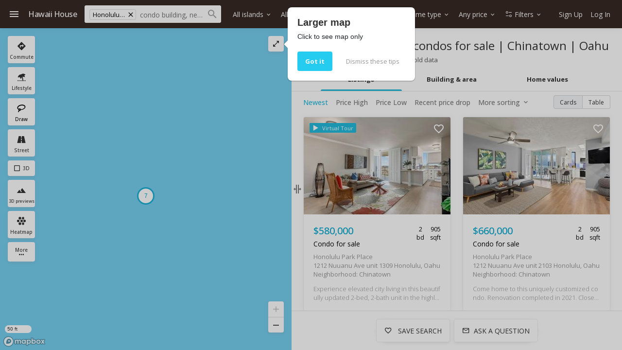

--- FILE ---
content_type: text/html; charset=UTF-8
request_url: https://www.hawaii.house/condos/honolulu-park-place/
body_size: 65251
content:
<!DOCTYPE html>
<html lang="en">
<head>
    <meta charset="utf-8">
    <meta name="viewport" content="width=device-width, initial-scale=1, viewport-fit=cover" />

    <title> Honolulu Park Place condos for sale in Chinatown | Oahu </title>
    <meta name="description" content="Honolulu Park Place condos for sale. Address: 1212 Nuuanu Ave, Honolulu · neighborhood: Chinatown · Island: Oahu. Building info · Statistics · Sold data · exclusive lifestyle info &amp; Area info on the best real estate site of Hawaii. ">

    <link rel="shortcut icon" href="https://static.hawaii.house/wp-content/plugins/wprealtors/assets/images/favicon_144px.png" type="image/png">

    <link rel="preconnect" href="https://static.hawaii.house">
    <link rel="preconnect" href="https://cdn.hawaii.house">
    <link rel="preconnect" href="https://cdn2.hawaii.house">
    <link rel="dns-prefetch" href="https://static.hawaii.house">
    <link rel="dns-prefetch" href="https://cdn.hawaii.house">
    <link rel="dns-prefetch" href="https://cdn2.hawaii.house">
            <link rel="preconnect" href="https://www.google-analytics.com">
        <link rel="dns-prefetch" href="https://www.google-analytics.com">
    
    
        <link rel="canonical" href="https://www.hawaii.house/condos/honolulu-park-place/"/>
    <script type="application/ld+json"> {  "@context" : "https://schema.org", "@type" : "WebSite", "name" : "Hawaii House", "url" : "https://www.hawaii.house/condos/honolulu-park-place/" }</script>
            <meta
                            name="twitter:card"
                            content="summary_large_image"
                        class="js-metagraph"
            >
            <meta
                            property="og:url"
                            content="/condos/honolulu-park-place/"
                        class="js-metagraph"
            >
            <meta
                            property="og:type"
                            content="website"
                        class="js-metagraph"
            >
            <meta
                            property="og:image:width"
                            content="668"
                        class="js-metagraph"
            >
            <meta
                            property="og:image:height"
                            content="445"
                        class="js-metagraph"
            >
            <meta
                            property="fb:app_id"
                            content="743757195660694"
                        class="js-metagraph"
            >
            <meta
                            property="og:title"
                            content=" Honolulu Park Place condos for sale in Chinatown | Oahu "
                        class="js-metagraph"
            >
            <meta
                            property="og:description"
                            content="Honolulu Park Place condos for sale. Address: 1212 Nuuanu Ave, Honolulu · neighborhood: Chinatown · Island: Oahu. Building info · Statistics · Sold data · exclusive lifestyle info &amp; Area info on the best real estate site of Hawaii. "
                        class="js-metagraph"
            >
            <meta
                            property="og:image"
                            content="https://cdn.hawaii.house/images_properties/1212-nuuanu-ave-1309-honolulu_202600833_0.jpg?id=202601132311"
                        class="js-metagraph"
            >
            <meta
                            name="twitter:title"
                            content=" Honolulu Park Place condos for sale in Chinatown | Oahu "
                        class="js-metagraph"
            >
            <meta
                            name="twitter:description"
                            content="Honolulu Park Place condos for sale. Address: 1212 Nuuanu Ave, Honolulu · neighborhood: Chinatown · Island: Oahu. Building info · Statistics · Sold data · exclusive lifestyle info &amp; Area info on the best real estate site of Hawaii. "
                        class="js-metagraph"
            >
            <meta
                            name="twitter:image"
                            content="https://cdn.hawaii.house/images_properties/1212-nuuanu-ave-1309-honolulu_202600833_0.jpg?id=202601132311"
                        class="js-metagraph"
            >
        <link rel="preconnect" href="https://api.mapbox.com"/>

    
    <link rel="preconnect" href="https://fonts.gstatic.com" crossorigin>
<link rel="preload" as="style" href="https://fonts.googleapis.com/css2?family=Open+Sans:wght@300;400;500;700&amp;display=swap">
<link href="https://fonts.googleapis.com/css2?family=Open+Sans:wght@300;400;500;700&amp;display=swap" rel="stylesheet">
<link rel="stylesheet" media="print" id="googleFontsLinkElement" href="https://fonts.googleapis.com/css2?family=Open+Sans:wght@300;400;500;700&amp;display=swap">
<script type="7b8b918ff6d4fffcd55a195b-text/javascript">
    googleFontsLinkElement.addEventListener('load', e => {
        e.target.removeAttribute('media');
    }, { once: true });
</script>
<noscript>
    <link rel="stylesheet" href="https://fonts.googleapis.com/css2?family=Open+Sans:wght@300;400;500;700&amp;display=swap">
</noscript>

<style>
    @font-face {
        font-family: 'iconfont';
        src: url(https://static.hawaii.house/wp-content/plugins/wprealtors/assets/fonts/iconfont.eot?id=b63f7c876a);
        src: url(https://static.hawaii.house/wp-content/plugins/wprealtors/assets/fonts/iconfont.eot?#iefix) format('embedded-opentype'), 
        url(https://static.hawaii.house/wp-content/plugins/wprealtors/assets/fonts/iconfont.woff?id=535ff13fb9) format('woff'), 
        url(https://static.hawaii.house/wp-content/plugins/wprealtors/assets/fonts/iconfont.ttf?id=686b78c122) format('truetype'), 
        url(https://static.hawaii.house/wp-content/plugins/wprealtors/assets/fonts/iconfont.svg#iconfont) format('svg');
        font-weight: normal;
        font-style: normal;
        font-display: block;
    }
</style>    
                        <style>@charset "UTF-8";.dropdown,.dropleft,.dropright,.dropup{position:relative}.dropdown-toggle{white-space:nowrap}.dropdown-toggle:after{border-bottom:0;border-left:.3em solid transparent;border-right:.3em solid transparent;border-top:.3em solid;content:"";display:inline-block;margin-left:.255em;vertical-align:.255em}.dropdown-toggle:empty:after{margin-left:0}.dropdown-menu{background-clip:padding-box;background-color:#fff;border:1px solid rgba(0,0,0,.15);border-radius:.25rem;color:#212529;display:none;float:left;font-size:1rem;left:0;list-style:none;margin:.125rem 0 0;min-width:10rem;padding:.5rem 0;position:absolute;text-align:left;top:100%;z-index:1000}.dropdown-menu-left{left:0;right:auto}.dropdown-menu-right{left:auto;right:0}@media (min-width:360px){.dropdown-menu-xsm-left{left:0;right:auto}.dropdown-menu-xsm-right{left:auto;right:0}}@media (min-width:415px){.dropdown-menu-sm-left{left:0;right:auto}.dropdown-menu-sm-right{left:auto;right:0}}@media (min-width:500px){.dropdown-menu-xsmd-left{left:0;right:auto}.dropdown-menu-xsmd-right{left:auto;right:0}}@media (min-width:600px){.dropdown-menu-smd-left{left:0;right:auto}.dropdown-menu-smd-right{left:auto;right:0}}@media (min-width:760px){.dropdown-menu-md-left{left:0;right:auto}.dropdown-menu-md-right{left:auto;right:0}}@media (min-width:876px){.dropdown-menu-ipad-left{left:0;right:auto}.dropdown-menu-ipad-right{left:auto;right:0}}@media (min-width:992px){.dropdown-menu-lg-left{left:0;right:auto}.dropdown-menu-lg-right{left:auto;right:0}}@media (min-width:1200px){.dropdown-menu-xl-left{left:0;right:auto}.dropdown-menu-xl-right{left:auto;right:0}}@media (min-width:1440px){.dropdown-menu-xxl-left{left:0;right:auto}.dropdown-menu-xxl-right{left:auto;right:0}}@media (min-width:1920px){.dropdown-menu-xxxl-left{left:0;right:auto}.dropdown-menu-xxxl-right{left:auto;right:0}}.dropup .dropdown-menu{bottom:100%;margin-bottom:.125rem;margin-top:0;top:auto}.dropup .dropdown-toggle:after{border-bottom:.3em solid;border-left:.3em solid transparent;border-right:.3em solid transparent;border-top:0;content:"";display:inline-block;margin-left:.255em;vertical-align:.255em}.dropup .dropdown-toggle:empty:after{margin-left:0}.dropright .dropdown-menu{left:100%;margin-left:.125rem;margin-top:0;right:auto;top:0}.dropright .dropdown-toggle:after{border-bottom:.3em solid transparent;border-left:.3em solid;border-right:0;border-top:.3em solid transparent;content:"";display:inline-block;margin-left:.255em;vertical-align:.255em}.dropright .dropdown-toggle:empty:after{margin-left:0}.dropright .dropdown-toggle:after{vertical-align:0}.dropleft .dropdown-menu{left:auto;margin-right:.125rem;margin-top:0;right:100%;top:0}.dropleft .dropdown-toggle:after{content:"";display:inline-block;display:none;margin-left:.255em;vertical-align:.255em}.dropleft .dropdown-toggle:before{border-bottom:.3em solid transparent;border-right:.3em solid;border-top:.3em solid transparent;content:"";display:inline-block;margin-right:.255em;vertical-align:.255em}.dropleft .dropdown-toggle:empty:after{margin-left:0}.dropleft .dropdown-toggle:before{vertical-align:0}.dropdown-menu[x-placement^=bottom],.dropdown-menu[x-placement^=left],.dropdown-menu[x-placement^=right],.dropdown-menu[x-placement^=top]{bottom:auto;right:auto}.dropdown-divider{border-top:1px solid #e9ecef;height:0;margin:.5rem 0;overflow:hidden}.dropdown-item{background-color:transparent;border:0;clear:both;color:#212529;display:block;font-weight:400;padding:.25rem 1.5rem;text-align:inherit;white-space:nowrap;width:100%}.dropdown-item:focus,.dropdown-item:hover{background-color:#f8f9fa;color:#16181b;text-decoration:none}.dropdown-item.active,.dropdown-item:active{background-color:#007bff;color:#fff;text-decoration:none}.dropdown-item.disabled,.dropdown-item:disabled{background-color:transparent;color:#6c757d;pointer-events:none}.dropdown-menu.show{display:block}.dropdown-header{color:#6c757d;display:block;font-size:.875rem;margin-bottom:0;padding:.5rem 1.5rem;white-space:nowrap}.dropdown-item-text{color:#212529;display:block;padding:.25rem 1.5rem}.modal-open{overflow:hidden}.modal-open .modal{overflow-x:hidden;overflow-y:auto}.modal{display:none;height:100%;left:0;outline:0;overflow:hidden;position:fixed;top:0;width:100%;z-index:1050}.modal-dialog{margin:.5rem;pointer-events:none;position:relative;width:auto}.modal.fade .modal-dialog{-webkit-transform:translateY(-50px);-moz-transform:translateY(-50px);transform:translateY(-50px);-webkit-transition:-webkit-transform .3s ease-out;transition:-webkit-transform .3s ease-out;-moz-transition:transform .3s ease-out,-moz-transform .3s ease-out;transition:transform .3s ease-out;transition:transform .3s ease-out,-webkit-transform .3s ease-out,-moz-transform .3s ease-out}@media (prefers-reduced-motion:reduce){.modal.fade .modal-dialog{-webkit-transition:none;-moz-transition:none;transition:none}}.modal.show .modal-dialog{-webkit-transform:none;-moz-transform:none;transform:none}.modal.modal-static .modal-dialog{-webkit-transform:scale(1.02);-moz-transform:scale(1.02);transform:scale(1.02)}.modal-dialog-scrollable{display:-webkit-box;display:-moz-box;display:flex;max-height:-moz-calc(100% - 1rem);max-height:calc(100% - 1rem)}.modal-dialog-scrollable .modal-content{max-height:-moz-calc(100vh - 1rem);max-height:calc(100vh - 1rem);overflow:hidden}.modal-dialog-scrollable .modal-footer,.modal-dialog-scrollable .modal-header{flex-shrink:0}.modal-dialog-scrollable .modal-body{overflow-y:auto}.modal-dialog-centered{-webkit-box-align:center;-moz-box-align:center;align-items:center;display:-webkit-box;display:-moz-box;display:flex;min-height:-moz-calc(100% - 1rem);min-height:calc(100% - 1rem)}.modal-dialog-centered:before{content:"";display:block;height:-moz-calc(100vh - 1rem);height:calc(100vh - 1rem)}.modal-dialog-centered.modal-dialog-scrollable{-webkit-box-orient:vertical;-webkit-box-direction:normal;-moz-box-orient:vertical;-moz-box-direction:normal;-webkit-box-pack:center;-moz-box-pack:center;flex-direction:column;height:100%;justify-content:center}.modal-dialog-centered.modal-dialog-scrollable .modal-content{max-height:none}.modal-dialog-centered.modal-dialog-scrollable:before{content:none}.modal-content{-webkit-box-orient:vertical;-webkit-box-direction:normal;-moz-box-orient:vertical;-moz-box-direction:normal;background-clip:padding-box;background-color:#fff;border:1px solid rgba(0,0,0,.2);border-radius:.3rem;display:-webkit-box;display:-moz-box;display:flex;flex-direction:column;outline:0;pointer-events:auto;position:relative;width:100%}.modal-backdrop{background-color:#000;height:100vh;left:0;position:fixed;top:0;width:100vw;z-index:1040}.modal-backdrop.fade{opacity:0}.modal-backdrop.show{opacity:.5}.modal-header{-webkit-box-align:start;-moz-box-align:start;-webkit-box-pack:justify;-moz-box-pack:justify;align-items:flex-start;border-bottom:1px solid #dee2e6;border-top-left-radius:-moz-calc(.3rem - 1px);border-top-left-radius:calc(.3rem - 1px);border-top-right-radius:-moz-calc(.3rem - 1px);border-top-right-radius:calc(.3rem - 1px);display:-webkit-box;display:-moz-box;display:flex;justify-content:space-between;padding:1rem}.modal-header .close{margin:-1rem -1rem -1rem auto;padding:1rem}.modal-title{line-height:1.5;margin-bottom:0}.modal-body{-webkit-box-flex:1;-moz-box-flex:1;flex:1 1 auto;padding:1rem;position:relative}.modal-footer{-webkit-box-align:center;-moz-box-align:center;-webkit-box-pack:end;-moz-box-pack:end;align-items:center;border-bottom-left-radius:-moz-calc(.3rem - 1px);border-bottom-left-radius:calc(.3rem - 1px);border-bottom-right-radius:-moz-calc(.3rem - 1px);border-bottom-right-radius:calc(.3rem - 1px);border-top:1px solid #dee2e6;display:-webkit-box;display:-moz-box;display:flex;flex-wrap:wrap;justify-content:flex-end;padding:.75rem}.modal-footer>*{margin:.25rem}.modal-scrollbar-measure{height:50px;overflow:scroll;position:absolute;top:-9999px;width:50px}@media (min-width:415px){.modal-dialog{margin:1.75rem auto;max-width:500px}.modal-dialog-scrollable{max-height:-moz-calc(100% - 3.5rem);max-height:calc(100% - 3.5rem)}.modal-dialog-scrollable .modal-content{max-height:-moz-calc(100vh - 3.5rem);max-height:calc(100vh - 3.5rem)}.modal-dialog-centered{min-height:-moz-calc(100% - 3.5rem);min-height:calc(100% - 3.5rem)}.modal-dialog-centered:before{height:-moz-calc(100vh - 3.5rem);height:calc(100vh - 3.5rem)}.modal-sm{max-width:300px}}@media (min-width:992px){.modal-lg,.modal-xl{max-width:800px}}@media (min-width:1200px){.modal-xl{max-width:1140px}}.btn{border-radius:2px;font-family:Open Sans,Helvetica,Arial,sans-serif;font-size:15px;letter-spacing:.5px}.btn-primary{box-shadow:none;color:#fff}.btn-primary:hover{border-color:transparent;box-shadow:none}.btn-secondary{background-color:#fff;border:1px solid #eee;box-shadow:0 2px 5px 0 hsla(0,0%,59%,.16),0 2px 10px 0 hsla(0,0%,59%,.12)}.btn-secondary:hover{background-color:hsla(0,0%,59%,.1);box-shadow:0 5px 11px 0 hsla(0,0%,59%,.18),0 4px 15px 0 hsla(0,0%,59%,.15)}.btn-light{color:#04a9d0}.btn.active.focus,.btn.active:focus,.btn.focus,.btn:active.focus,.btn:active:focus,.btn:focus,a.active.focus,a.active:focus,a.focus,a:active.focus,a:active:focus,a:focus,button.active.focus,button.active:focus,button.focus,button:active.focus,button:active:focus,button:focus{box-shadow:0 0 0 2px rgba(0,123,255,.25);outline:0;outline-color:transparent;outline-style:none;outline-width:0}.form label{color:#777;display:inline-block;font-size:12.032px}.form label+.form-control{margin-top:0}.form-control{border-radius:2px;font-size:14px;line-height:normal}.form-control:focus{box-shadow:0 0 0 2px rgba(0,123,255,.25);outline:0;outline-color:transparent;outline-style:none;outline-width:0}.form-control::-webkit-input-placeholder{color:#cfcfcf}.form-control:-moz-placeholder,::-moz-placeholder{color:#cfcfcf}.form-control:-ms-input-placeholder{color:#cfcfcf}a:hover{text-decoration:none}hr{border:none;border-top:1px solid #ccc;margin:16px 0}button{background-color:#fff;margin:0}.tax-disclaimer{color:#777;font-size:12px;line-height:21px}*{-moz-box-sizing:border-box;box-sizing:border-box}html{height:100%}h1,h2,h3,h4{font-weight:400}a{color:#04a9d0;text-decoration:none}.alert:empty{display:none}.b-page{-webkit-box-orient:vertical;-webkit-box-direction:normal;-moz-box-orient:vertical;-moz-box-direction:normal;color:#333;display:-webkit-box;display:-moz-box;display:flex;flex-direction:column;font-family:Open Sans,sans-serif;font-size:13px;height:100%;margin:0;padding:0}.b-page_page_map{overflow-x:hidden;overflow-y:auto}@media (min-width:600px){.b-page_page_map{overflow:hidden}}.b-page_page_property{color:#444;display:block;padding-top:48px}@media (min-width:760px){.b-page_page_property{padding:0}}.b-page select{-moz-appearance:none;appearance:none;-webkit-appearance:none}.b-page__section_view_ghost{background-color:#f8f6f2}.b-page__section_footer{background-color:#fff;margin-top:16px}@media (min-width:992px){.b-page__col_role_main{max-width:-moz-calc(100% - 324px);max-width:calc(100% - 324px)}}.b-page__col_role_explanation{color:#555;font-size:14px;margin-bottom:24px;padding:0 16px}@media (min-width:1200px){.b-page__col_role_explanation{padding:0}}.b-page__wrapper{-moz-box-sizing:border-box;box-sizing:border-box;display:block;margin-left:auto;margin-right:auto;max-width:1200px;padding:0 8px}.b-page__flyout{height:0;overflow:hidden;pointer-events:none;visibility:hidden;z-index:1010}.b-page__flyout .b-flyout__overlay{-webkit-transition:background-color .2s ease-in-out;-moz-transition:background-color .2s ease-in-out;transition:background-color .2s ease-in-out}.b-page__flyout .b-flyout__panel{-webkit-transition:box-shadow .2s ease-in-out,-webkit-transform .2s ease-in-out;transition:box-shadow .2s ease-in-out,-webkit-transform .2s ease-in-out;-moz-transition:transform .2s ease-in-out,box-shadow .2s ease-in-out,-moz-transform .2s ease-in-out;transition:transform .2s ease-in-out,box-shadow .2s ease-in-out;transition:transform .2s ease-in-out,box-shadow .2s ease-in-out,-webkit-transform .2s ease-in-out,-moz-transform .2s ease-in-out}.b-page_flyout_active .b-page__flyout{pointer-events:all}.b-page_flyout_active .b-page__flyout .b-flyout__overlay{background-color:rgba(0,0,0,.7);pointer-events:auto}.b-page_menu_active .b-page__flyout .b-flyout__panel_left,.b-page_usermenu_active .b-page__flyout .b-flyout__panel_right{box-shadow:0 10px 20px rgba(0,0,0,.19),0 6px 6px rgba(0,0,0,.23);-webkit-transform:translateX(0);-moz-transform:translateX(0);transform:translateX(0)}.b-page_flyout_enabled .b-page__flyout{height:100%;overflow:visible;visibility:visible}.b-page__block+.b-page__block{margin-top:16px}.b-page .form-group label{color:#555;display:inline-block;margin-bottom:4px}.b-page textarea{font-family:inherit;min-height:56px;resize:vertical}.b-page select::-ms-expand{display:none}.b-page .form-control{font-family:inherit}.b-page textarea.form-control{overflow-y:auto}.b-page .popover{border:none;box-shadow:0 1px 3px rgba(0,0,0,.12),0 1px 2px rgba(0,0,0,.24);font-size:13px}.b-page .popover a{color:#04a9d0;text-decoration:none}.b-page__row{-webkit-box-align:stretch;-moz-box-align:stretch;align-items:stretch;display:-webkit-box;display:-moz-box;display:flex}.b-page__col{position:relative}.b-page__col_role_main{-webkit-box-flex:1;-moz-box-flex:1;flex:1 1 auto;min-width:0}.b-page__col_role_side{display:none;margin-left:24px}@media (min-width:992px){.b-page__col_role_side{-webkit-box-flex:0;-moz-box-flex:0;display:block;flex:0 0 auto;width:300px}}.b-page .tooltip{font-size:12px}.form-group label{color:#555;display:inline-block;margin-bottom:4px}.icon:before{font-variant:normal;text-decoration:none;vertical-align:bottom}.b-icon,.icon:before{-webkit-font-smoothing:antialiased;-moz-osx-font-smoothing:grayscale;font-family:iconfont;font-style:normal;font-weight:400;text-transform:none}.b-icon{word-wrap:normal;text-rendering:optimizeLegibility;-webkit-font-feature-settings:"liga";-moz-font-feature-settings:"liga";font-feature-settings:"liga";direction:ltr;display:inline-block;font-size:24px;letter-spacing:normal;line-height:1;white-space:nowrap}.b-icon:before{-webkit-font-smoothing:antialiased;-moz-osx-font-smoothing:grayscale;font-family:iconfont;font-style:normal;font-variant:normal;font-weight:400;text-decoration:none;text-transform:none;vertical-align:bottom}.b-icon_size_s,.b-icon_size_xs{font-size:16px}.b-icon_size_24{font-size:24px}.b-icon_size_l{font-size:28px}.b-icon_size_xl{font-size:32px}.b-icon_size_xxl{font-size:40px}.b-icon_size_xxxl{font-size:48px}.b-icon_size_auto{font-size:inherit;line-height:inherit;vertical-align:-.15em}.b-icon_add:before,.icon-add:before{content:"\ea01"}.b-icon_arrow-downward:before,.icon-arrow-downward:before{content:"\ea02"}.b-icon_arrow-drop-down:before,.icon-arrow-drop-down:before{content:"\ea03"}.b-icon_arrow-left:before,.icon-arrow-left:before{content:"\ea04"}.b-icon_arrow-upward:before,.icon-arrow-upward:before{content:"\ea05"}.b-icon_attach-money:before,.icon-attach-money:before{content:"\ea06"}.b-icon_autobahn:before,.icon-autobahn:before{content:"\ea07"}.b-icon_back:before,.icon-back:before{content:"\ea08"}.b-icon_bath:before,.icon-bath:before{content:"\ea09"}.b-icon_beach-access:before,.icon-beach-access:before{content:"\ea0a"}.b-icon_beach:before,.icon-beach:before{content:"\ea0b"}.b-icon_bearing:before,.icon-bearing:before{content:"\ea0c"}.b-icon_bed:before,.icon-bed:before{content:"\ea0d"}.b-icon_block:before,.icon-block:before{content:"\ea0e"}.b-icon_check:before,.icon-check:before{content:"\ea0f"}.b-icon_checkbox-blank:before,.icon-checkbox-blank:before{content:"\ea10"}.b-icon_checkbox-checked:before,.icon-checkbox-checked:before{content:"\ea11"}.b-icon_checkbox-indeterminate:before,.icon-checkbox-indeterminate:before{content:"\ea12"}.b-icon_checkbox-outline:before,.icon-checkbox-outline:before{content:"\ea13"}.b-icon_checkbox:before,.icon-checkbox:before{content:"\ea14"}.b-icon_chevron-down:before,.icon-chevron-down:before{content:"\ea15"}.b-icon_chevron-left:before,.icon-chevron-left:before{content:"\ea16"}.b-icon_chevron-right:before,.icon-chevron-right:before{content:"\ea17"}.b-icon_chevron-up:before,.icon-chevron-up:before{content:"\ea18"}.b-icon_classroom:before,.icon-classroom:before{content:"\ea19"}.b-icon_close-fullscreen:before,.icon-close-fullscreen:before{content:"\ea1a"}.b-icon_close:before,.icon-close:before{content:"\ea1b"}.b-icon_code:before,.icon-code:before{content:"\ea1c"}.b-icon_collection-add:before,.icon-collection-add:before{content:"\ea1d"}.b-icon_collections-bookmark:before,.icon-collections-bookmark:before{content:"\ea1e"}.b-icon_combi-ticket:before,.icon-combi-ticket:before{content:"\ea1f"}.b-icon_comment-question-outline:before,.icon-comment-question-outline:before{content:"\ea20"}.b-icon_commute:before,.icon-commute:before{content:"\ea21"}.b-icon_delete-outline:before,.icon-delete-outline:before{content:"\ea22"}.b-icon_directions-bike:before,.icon-directions-bike:before{content:"\ea23"}.b-icon_directions-bus:before,.icon-directions-bus:before{content:"\ea24"}.b-icon_directions-car:before,.icon-directions-car:before{content:"\ea25"}.b-icon_directions-walk:before,.icon-directions-walk:before{content:"\ea26"}.b-icon_directions:before,.icon-directions:before{content:"\ea27"}.b-icon_drag-handle:before,.icon-drag-handle:before{content:"\ea28"}.b-icon_edit:before,.icon-edit:before{content:"\ea29"}.b-icon_email-open:before,.icon-email-open:before{content:"\ea2a"}.b-icon_email-outline:before,.icon-email-outline:before{content:"\ea2b"}.b-icon_emoji-objects:before,.icon-emoji-objects:before{content:"\ea2c"}.b-icon_event-note:before,.icon-event-note:before{content:"\ea2d"}.b-icon_exit:before,.icon-exit:before{content:"\ea2e"}.b-icon_facebook-box:before,.icon-facebook-box:before{content:"\ea2f"}.b-icon_facebook:before,.icon-facebook:before{content:"\ea30"}.b-icon_filter-list:before,.icon-filter-list:before{content:"\ea31"}.b-icon_format-paint:before,.icon-format-paint:before{content:"\ea32"}.b-icon_forum:before,.icon-forum:before{content:"\ea33"}.b-icon_globe:before,.icon-globe:before{content:"\ea34"}.b-icon_glyph-airport:before,.icon-glyph-airport:before{content:"\ea35"}.b-icon_glyph-anchor:before,.icon-glyph-anchor:before{content:"\ea36"}.b-icon_glyph-apple:before,.icon-glyph-apple:before{content:"\ea37"}.b-icon_glyph-beach-umbrella:before,.icon-glyph-beach-umbrella:before{content:"\ea38"}.b-icon_glyph-body-surfing:before,.icon-glyph-body-surfing:before{content:"\ea39"}.b-icon_glyph-bus-stop:before,.icon-glyph-bus-stop:before{content:"\ea3a"}.b-icon_glyph-canoe:before,.icon-glyph-canoe:before{content:"\ea3b"}.b-icon_glyph-classroom:before,.icon-glyph-classroom:before{content:"\ea3c"}.b-icon_glyph-dog-park:before,.icon-glyph-dog-park:before{content:"\ea3d"}.b-icon_glyph-dog:before,.icon-glyph-dog:before{content:"\ea3e"}.b-icon_glyph-education:before,.icon-glyph-education:before{content:"\ea3f"}.b-icon_glyph-espresso-cup:before,.icon-glyph-espresso-cup:before{content:"\ea40"}.b-icon_glyph-golf:before,.icon-glyph-golf:before{content:"\ea41"}.b-icon_glyph-hospital:before,.icon-glyph-hospital:before{content:"\ea42"}.b-icon_glyph-kitesurfing:before,.icon-glyph-kitesurfing:before{content:"\ea43"}.b-icon_glyph-leaf:before,.icon-glyph-leaf:before{content:"\ea44"}.b-icon_glyph-march:before,.icon-glyph-march:before{content:"\ea45"}.b-icon_glyph-park-bench:before,.icon-glyph-park-bench:before{content:"\ea46"}.b-icon_glyph-police:before,.icon-glyph-police:before{content:"\ea47"}.b-icon_glyph-shopping-cart:before,.icon-glyph-shopping-cart:before{content:"\ea48"}.b-icon_glyph-skateboarding:before,.icon-glyph-skateboarding:before{content:"\ea49"}.b-icon_glyph-skiing:before,.icon-glyph-skiing:before{content:"\ea4a"}.b-icon_glyph-sun:before,.icon-glyph-sun:before{content:"\ea4b"}.b-icon_glyph-surf:before,.icon-glyph-surf:before{content:"\ea4c"}.b-icon_glyph-tennis-racquet:before,.icon-glyph-tennis-racquet:before{content:"\ea4d"}.b-icon_glyph-towin-surfing:before,.icon-glyph-towin-surfing:before{content:"\ea4e"}.b-icon_glyph-trekking:before,.icon-glyph-trekking:before{content:"\ea4f"}.b-icon_glyph-wakeboarding:before,.icon-glyph-wakeboarding:before{content:"\ea50"}.b-icon_golf:before,.icon-golf:before{content:"\ea51"}.b-icon_google-plus-box:before,.icon-google-plus-box:before{content:"\ea52"}.b-icon_google-plus:before,.icon-google-plus:before{content:"\ea53"}.b-icon_graduation-cap:before,.icon-graduation-cap:before{content:"\ea54"}.b-icon_heart-outline:before,.icon-heart-outline:before{content:"\ea55"}.b-icon_heart:before,.icon-heart:before{content:"\ea56"}.b-icon_hexagonal-pattern:before,.icon-hexagonal-pattern:before{content:"\ea57"}.b-icon_home:before,.icon-home:before{content:"\ea58"}.b-icon_info:before,.icon-info:before{content:"\ea59"}.b-icon_ios-couple:before,.icon-ios-couple:before{content:"\ea5a"}.b-icon_ios-family:before,.icon-ios-family:before{content:"\ea5b"}.b-icon_ios-man:before,.icon-ios-man:before{content:"\ea5c"}.b-icon_ios-route:before,.icon-ios-route:before{content:"\ea5d"}.b-icon_keyboard-arrow-down:before,.icon-keyboard-arrow-down:before{content:"\ea5e"}.b-icon_lasso-tool:before,.icon-lasso-tool:before{content:"\ea5f"}.b-icon_layers:before,.icon-layers:before{content:"\ea60"}.b-icon_link:before,.icon-link:before{content:"\ea61"}.b-icon_list:before,.icon-list:before{content:"\ea62"}.b-icon_local-airport:before,.icon-local-airport:before{content:"\ea63"}.b-icon_local-cafe:before,.icon-local-cafe:before{content:"\ea64"}.b-icon_local-costco:before,.icon-local-costco:before{content:"\ea65"}.b-icon_local-hospital:before,.icon-local-hospital:before{content:"\ea66"}.b-icon_local-mall:before,.icon-local-mall:before{content:"\ea67"}.b-icon_lock-open:before,.icon-lock-open:before{content:"\ea68"}.b-icon_lock:before,.icon-lock:before{content:"\ea69"}.b-icon_map:before,.icon-map:before{content:"\ea6a"}.b-icon_menu:before,.icon-menu:before{content:"\ea6b"}.b-icon_minus:before,.icon-minus:before{content:"\ea6c"}.b-icon_more-horiz:before,.icon-more-horiz:before{content:"\ea6d"}.b-icon_more-vert:before,.icon-more-vert:before{content:"\ea6e"}.b-icon_move-grabber-vertical:before,.icon-move-grabber-vertical:before{content:"\ea6f"}.b-icon_my-location:before,.icon-my-location:before{content:"\ea70"}.b-icon_nature:before,.icon-nature:before{content:"\ea71"}.b-icon_no-photo:before,.icon-no-photo:before{content:"\ea72"}.b-icon_open-in-browser:before,.icon-open-in-browser:before{content:"\ea73"}.b-icon_open-in-full:before,.icon-open-in-full:before{content:"\ea74"}.b-icon_open-in-new:before,.icon-open-in-new:before{content:"\ea75"}.b-icon_p2-arrow:before,.icon-p2-arrow:before{content:"\ea76"}.b-icon_page-info:before,.icon-page-info:before{content:"\ea77"}.b-icon_people:before,.icon-people:before{content:"\ea78"}.b-icon_person:before,.icon-person:before{content:"\ea79"}.b-icon_phone:before,.icon-phone:before{content:"\ea7a"}.b-icon_photo-camera:before,.icon-photo-camera:before{content:"\ea7b"}.b-icon_place:before,.icon-place:before{content:"\ea7c"}.b-icon_play:before,.icon-play:before{content:"\ea7d"}.b-icon_plus-math:before,.icon-plus-math:before{content:"\ea7e"}.b-icon_pool:before,.icon-pool:before{content:"\ea7f"}.b-icon_rating-off:before,.icon-rating-off:before{content:"\ea80"}.b-icon_review-add:before,.icon-review-add:before{content:"\ea81"}.b-icon_review-cancel:before,.icon-review-cancel:before{content:"\ea82"}.b-icon_review-delete:before,.icon-review-delete:before{content:"\ea83"}.b-icon_review-edit:before,.icon-review-edit:before{content:"\ea84"}.b-icon_review-info-black:before,.icon-review-info-black:before{content:"\ea85"}.b-icon_review-info:before,.icon-review-info:before{content:"\ea86"}.b-icon_review-save:before,.icon-review-save:before{content:"\ea87"}.b-icon_road:before,.icon-road:before{content:"\ea88"}.b-icon_rocking-horse:before,.icon-rocking-horse:before{content:"\ea89"}.b-icon_sailboat:before,.icon-sailboat:before{content:"\ea8a"}.b-icon_save-alt:before,.icon-save-alt:before{content:"\ea8b"}.b-icon_schedule:before,.icon-schedule:before{content:"\ea8c"}.b-icon_search:before,.icon-search:before{content:"\ea8d"}.b-icon_searched:before,.icon-searched:before{content:"\ea8e"}.b-icon_send:before,.icon-send:before{content:"\ea8f"}.b-icon_settings:before,.icon-settings:before{content:"\ea90"}.b-icon_skyscrapers:before,.icon-skyscrapers:before{content:"\ea91"}.b-icon_sort:before,.icon-sort:before{content:"\ea92"}.b-icon_square:before,.icon-square:before{content:"\ea93"}.b-icon_star-empty:before,.icon-star-empty:before{content:"\ea94"}.b-icon_star-half:before,.icon-star-half:before{content:"\ea95"}.b-icon_status-active:before,.icon-status-active:before{content:"\ea96"}.b-icon_status-all:before,.icon-status-all:before{content:"\ea97"}.b-icon_status-close:before,.icon-status-close:before{content:"\ea98"}.b-icon_status-contract:before,.icon-status-contract:before{content:"\ea99"}.b-icon_status-expired:before,.icon-status-expired:before{content:"\ea9a"}.b-icon_status-sold:before,.icon-status-sold:before{content:"\ea9b"}.b-icon_streetview:before,.icon-streetview:before{content:"\ea9c"}.b-icon_streetview2:before,.icon-streetview2:before{content:"\ea9d"}.b-icon_students:before,.icon-students:before{content:"\ea9e"}.b-icon_surfing:before,.icon-surfing:before{content:"\ea9f"}.b-icon_swimming:before,.icon-swimming:before{content:"\eaa0"}.b-icon_swipe:before,.icon-swipe:before{content:"\eaa1"}.b-icon_table-edit:before,.icon-table-edit:before{content:"\eaa2"}.b-icon_terrain:before,.icon-terrain:before{content:"\eaa3"}.b-icon_tour:before,.icon-tour:before{content:"\eaa4"}.b-icon_tram:before,.icon-tram:before{content:"\eaa5"}.b-icon_tune:before,.icon-tune:before{content:"\eaa6"}.b-icon_tv:before,.icon-tv:before{content:"\eaa7"}.b-icon_twitter-box:before,.icon-twitter-box:before{content:"\eaa8"}.b-icon_twitter:before,.icon-twitter:before{content:"\eaa9"}.b-icon_type-commercial:before,.icon-type-commercial:before{content:"\eaaa"}.b-icon_type-condo:before,.icon-type-condo:before{content:"\eaab"}.b-icon_type-home:before,.icon-type-home:before{content:"\eaac"}.b-icon_type-land:before,.icon-type-land:before{content:"\eaad"}.b-icon_type-multi:before,.icon-type-multi:before{content:"\eaae"}.b-icon_type-rental:before,.icon-type-rental:before{content:"\eaaf"}.b-icon_type-townhouse:before,.icon-type-townhouse:before{content:"\eab0"}.b-icon_upload:before,.icon-upload:before{content:"\eab1"}.b-icon_vector-polygon:before,.icon-vector-polygon:before{content:"\eab2"}.b-icon_vegetarian-food:before,.icon-vegetarian-food:before{content:"\eab3"}.b-icon_verified-user:before,.icon-verified-user:before{content:"\eab4"}.b-icon_video:before,.icon-video:before{content:"\eab5"}.b-icon_view-module:before,.icon-view-module:before{content:"\eab6"}.b-icon_visibility:before,.icon-visibility:before{content:"\eab7"}.b-icon_world-map:before,.icon-world-map:before{content:"\eab8"}.hh-formatted{-webkit-column-gap:16px;-moz-column-gap:16px;column-gap:16px;display:grid;grid-template-columns:repeat(auto-fit,minmax(190px,1fr));margin-bottom:16px;padding:0;row-gap:32px}.hh-formatted a{color:#22badc;text-decoration:none}.hh-formatted .container{margin:0 auto;max-width:800px;padding:0 10px;-webkit-user-select:initial}.hh-formatted h3,.hh-formatted h4{color:#444;font-size:2em;margin:32px 0 8px;text-align:center}.hh-area__section.hh-formatted h3{border-bottom:1px solid;color:#12afd2;font-size:1.2em;font-weight:400;line-height:24px;margin:30px 0 8px;padding-bottom:6px;text-align:left;text-transform:capitalize}.hh-area__section.hh-formatted h3:empty{display:none}.hh-formatted h5{color:#000;font-size:1.4em}.hh-formatted table{width:100%}.hh-formatted td{border-bottom:1px solid #eee;padding:6px 0;vertical-align:top;width:50%}.hh-formatted tr:last-child td{border-bottom:none}.hh-formatted td.title,.hh-formatted td.value{color:#000}.hh-formatted td.group{font-weight:700}.hh-formatted .badge{border:1px solid #eee;border-radius:2px;box-shadow:2px 4px 8px hsla(0,0%,63%,.4);-moz-box-sizing:border-box;box-sizing:border-box;color:#000;height:140px;padding:12px 24px 45px;position:relative;vertical-align:top;z-index:0}.hh-formatted .badge .badge-value{bottom:5px;color:#22badc;font-size:2.3em;position:absolute;right:18px;text-align:right}.hh-formatted .badge .badge-value.small{font-size:1.8em}.hh-formatted .badge.badge2,.hh-formatted .badge.badge3{display:inline-block}.hh-formatted .badge.badge4{display:inline-block;padding:12px}.hh-formatted .badge.badge5{display:inline-block;margin:16px .8%;padding:8px;width:18%}.hh-formatted .badge.badge5 .badge-value{font-size:2em;right:16px}.hh-formatted .badge.badge5 .badge-value.small{font-size:1.1em}.hh-formatted .prop{color:#000;font-size:1.1em;margin:8px 0;vertical-align:top}.hh-formatted .prop .prop-title{color:#777;font-size:.75em}.hh-formatted .prop.prop2{-moz-box-sizing:border-box;box-sizing:border-box;display:inline-block;width:49%}.hh-formatted .special{color:#22badc;font-size:1.4em;margin:14px 0;text-align:center}.hh-formatted .school{-moz-box-sizing:border-box;box-sizing:border-box;display:inline-block;padding:8px 0;width:49%}.hh-formatted .school>div{color:#000}.hh-formatted .item{color:#000;padding:4px 10px}.hh-formatted .item.item2{display:inline-block}.hh-formatted .item .item-bold{display:inline;font-weight:700}.hh-formatted .item .item-big{display:inline;font-size:1.16em}.hh-formatted .column2{-moz-box-sizing:border-box;box-sizing:border-box;display:inline-block;padding:16px;vertical-align:top;width:49%}.hh-formatted .rsDefaultInv .rsPreloader{top:inherit}.hh-formatted .section,.hh-formatted section{padding:10px 0}@media (max-width:680px){.hh-formatted .badge{width:98%!important}}.b-adjust-filters__label{font-size:14px;margin:8px 0;text-align:center}.b-adjust-filters__list{-webkit-box-pack:center;-moz-box-pack:center;flex-wrap:wrap;justify-content:center;margin:0 auto 16px;max-width:400px}.b-adjust-filters__item,.b-adjust-filters__list{display:-webkit-box;display:-moz-box;display:flex}.b-adjust-filters__item{-webkit-box-align:center;-moz-box-align:center;align-items:center;background-color:rgba(34,186,220,.25);border-radius:4px;color:#000;cursor:default;margin:0 4px 8px;padding:0 0 0 12px}.b-adjust-filters__item span{display:inline-block;max-width:150px;overflow:hidden;text-overflow:ellipsis;white-space:nowrap}.b-adjust-filters__item:first-child{margin-left:0}.b-adjust-filters__del{color:#26cbf0;cursor:pointer;height:32px;line-height:32px;text-align:center;width:32px}@media (hover:hover){.b-adjust-filters__del:hover{color:#000}}.b-adjust-filters__controls{-webkit-box-pack:center;-moz-box-pack:center;display:-webkit-box;display:-moz-box;display:flex;flex-wrap:wrap;justify-content:center;margin:0 auto;max-width:400px}.b-adjust-filters__button{-webkit-box-align:center;-moz-box-align:center;align-items:center;background-color:#fff;border:1px solid #eee;border-radius:4px;box-shadow:0 2px 5px 0 hsla(0,0%,59%,.16),0 2px 10px 0 hsla(0,0%,59%,.12);color:#444;cursor:pointer;display:-webkit-box;display:-moz-box;display:flex;font-size:12px;height:32px;margin:0 4px 8px;padding:0 8px}@media (min-width:876px){.b-adjust-filters__button{font-size:14px;padding:0 12px}}@media (hover:hover){.b-adjust-filters__button:hover{color:#000}}.b-building-card{-webkit-box-orient:vertical;-webkit-box-direction:normal;-moz-box-orient:vertical;-moz-box-direction:normal;-moz-box-sizing:border-box;box-sizing:border-box;cursor:pointer;display:-webkit-box;display:-moz-box;display:flex;flex-direction:column;font-size:14px;overflow:hidden;position:relative;z-index:1}.b-building-card__head{height:200px;overflow:hidden;position:relative}.b-building-card__head-inner{-webkit-box-orient:vertical;-webkit-box-direction:normal;-moz-box-orient:vertical;-moz-box-direction:normal;color:#fff;display:-webkit-box;display:-moz-box;display:flex;flex-direction:column;height:100%;position:absolute;top:0;width:100%;z-index:10}.b-building-card__head-above{-webkit-box-flex:1;-moz-box-flex:1;flex:1 0 auto}.b-building-card__head-above,.b-building-card__head-below{-webkit-box-pack:justify;-moz-box-pack:justify;display:-webkit-box;display:-moz-box;display:flex;justify-content:space-between}.b-building-card__head-below{-webkit-box-flex:0;-moz-box-flex:0;-webkit-box-align:end;-moz-box-align:end;align-items:flex-end;display:none;flex:0 0 auto;padding:8px}.b-building-card__image{background-color:#f2f2f1;display:block;height:100%;width:100%}.b-building-card__dummy{left:50%;position:absolute;top:50%;-webkit-transform:translate(-50%,-50%);-moz-transform:translate(-50%,-50%);transform:translate(-50%,-50%)}.b-building-card__photo{height:100%;-o-object-fit:cover;object-fit:cover;position:absolute;width:100%}.b-building-card__below{-webkit-box-ordinal-group:2;-moz-box-ordinal-group:2;order:1}.b-building-card__badges{-webkit-box-ordinal-group:3;-moz-box-ordinal-group:3;-webkit-box-flex:1;-moz-box-flex:1;-webkit-box-align:start;-moz-box-align:start;-webkit-box-pack:start;-moz-box-pack:start;align-content:flex-end;align-items:flex-start;align-self:flex-start;display:-webkit-box;display:-moz-box;display:flex;flex:1 1 auto;flex-wrap:wrap;gap:8px;justify-content:flex-start;margin:16px 0;order:2;width:100%}.b-building-card__badge{-webkit-box-align:center;-moz-box-align:center;align-items:center;background-color:#f3f6f9;border-radius:4px;color:#725b53;display:-webkit-inline-box;display:-moz-inline-box;display:inline-flex;font-size:12px;height:26px;line-height:normal;overflow:hidden;padding:0 8px 0 6px;text-align:center;white-space:nowrap}.b-building-card__badge-icon{font-size:16px;margin-right:4px}.b-building-card__badge-text{color:#000;overflow:hidden;text-overflow:ellipsis}.b-building-card__actions{-webkit-box-flex:0;-moz-box-flex:0;color:#fff;display:-webkit-box;display:-moz-box;display:flex;flex:0 0 auto;margin-left:auto}.b-building-card__button{-webkit-box-align:center;-moz-box-align:center;-webkit-box-pack:center;-moz-box-pack:center;align-items:center;cursor:pointer;display:-webkit-box;display:-moz-box;display:flex;height:48px;justify-content:center;margin-left:0;position:relative;width:48px;z-index:30}.b-building-card__button-icon{padding:0 0 0 8px}.b-building-card__button:last-child{width:40px}.b-building-card__button:last-child .b-building-card__button-icon{padding:0 8px 0 0}.b-building-card__match{-webkit-box-flex:0;-moz-box-flex:0;-webkit-box-align:center;-moz-box-align:center;align-items:center;background-color:#def5fa;border-radius:3px;color:#22badc;display:-webkit-box;display:-moz-box;display:flex;flex:0 1 auto;font-size:12px;height:20px;line-height:20px;margin-left:4px;overflow:hidden;padding:0 4px;text-overflow:ellipsis;white-space:nowrap}.b-building-card__match_mobile{bottom:48px;margin:16px 8px;position:absolute;right:0;z-index:20}@media (min-width:1200px){.b-building-card__match_mobile{display:none}}.b-building-card__commute{-webkit-box-align:center;-moz-box-align:center;-webkit-box-pack:center;-moz-box-pack:center;align-items:center;color:#000;display:-webkit-box;display:-moz-box;display:flex;font-size:11px;justify-content:center;margin-bottom:16px;margin-top:-4px}.b-building-card__commute-icon{-webkit-box-flex:0;-moz-box-flex:0;flex:0 0 auto;margin-right:4px}.b-building-card__commute-text{-webkit-box-flex:0;-moz-box-flex:0;flex:0 1 auto;overflow:hidden;text-overflow:ellipsis;white-space:nowrap}.b-building-card__body{-webkit-box-flex:1;-moz-box-flex:1;-webkit-box-orient:vertical;-webkit-box-direction:normal;-moz-box-orient:vertical;-moz-box-direction:normal;color:#000;flex:1 0 auto;flex-direction:column;margin:20px 20px 0}.b-building-card__above,.b-building-card__body{display:-webkit-box;display:-moz-box;display:flex}.b-building-card__above{-webkit-box-pack:justify;-moz-box-pack:justify;justify-content:space-between}.b-building-card__price{color:#04a9d0;font-size:20px;font-weight:500;margin-bottom:4px}.b-building-card__params{align-self:flex-start;display:-webkit-box;display:-moz-box;display:flex;flex-shrink:0;font-size:12px;margin:0 0 -12px;padding-top:2px}.b-building-card__list-item-param{display:block;line-height:17px;padding:0 6px;text-align:center}.b-building-card__list-item-param:last-child{padding-right:0}.b-building-card__status{-webkit-box-pack:justify;-moz-box-pack:justify;display:-webkit-box;display:-moz-box;display:flex;justify-content:space-between;margin-bottom:8px}.b-building-card__text{color:#999;display:block;font-size:13px;margin-bottom:12px;margin-right:-8px;text-decoration:none}.b-building-card__text a{color:#04a9d0;text-decoration:none}.b-building-card__about{-webkit-line-clamp:2;-webkit-box-orient:vertical;-webkit-box-ordinal-group:11;-moz-box-ordinal-group:11;color:#999;display:none;font-family:Open Sans;font-size:13px;font-weight:300;height:36px;margin:auto 0 20px;order:10;overflow:hidden;text-overflow:ellipsis;word-break:break-all}@media (min-width:1200px){.b-building-card__about{display:-webkit-box}}.b-building-card__link{display:block;height:100%;position:absolute;width:100%;z-index:20}.b-edit{background-color:#26cbf0;background-image:url([data-uri]);background-position:4px 4px;background-repeat:no-repeat;background-size:16px;border:none;border-radius:2px;color:#fff;cursor:pointer;display:inline-block;font-family:inherit;font-size:13px;justify-self:start;line-height:24px;padding:0 8px 0 24px;text-decoration:none}.b-footer{color:#555;font-size:12px;line-height:21px;padding:24px 0;text-align:center}@media (min-width:760px){.b-footer{padding:35px 0 68px}}.b-footer a{color:inherit;text-decoration:underline}.b-footer__wrapper{-webkit-box-align:center;-moz-box-align:center;-webkit-box-orient:vertical;-webkit-box-direction:normal;-moz-box-orient:vertical;-moz-box-direction:normal;align-items:center;display:-webkit-box;display:-moz-box;display:flex;flex-direction:column;margin-bottom:96px}@media (min-width:1200px){.b-footer__wrapper{margin:24px 0 48px}}.b-footer_short{color:inherit;font-size:inherit;line-height:inherit;padding:0}.b-footer_short a{color:#26cbf0;text-decoration:none}.b-footer__cell{white-space:nowrap}.b-footer__cell:before{content:" | "}.b-footer__cell:first-child:before{content:""}.b-iconed-message{-webkit-box-orient:vertical;-webkit-box-direction:normal;-moz-box-orient:vertical;-moz-box-direction:normal;-webkit-box-align:center;-moz-box-align:center;align-items:center;color:#7a7a7a;display:-webkit-box;display:-moz-box;display:flex;flex-direction:column;font-size:14px;margin-left:auto;margin-right:auto;position:relative}.b-iconed-message__icon{display:block;font-size:40px;height:40px;opacity:.75;width:40px}.b-iconed-message_check:before{background-image:url([data-uri])}.b-iconed-message__text{display:block;margin:16px auto 0;max-width:480px;min-width:240px;padding-bottom:8px;text-align:center}.b-iconed-message__button{margin-top:32px}.b-pagination{-webkit-box-orient:vertical;-webkit-box-direction:normal;-moz-box-orient:vertical;-moz-box-direction:normal;-webkit-box-align:center;-moz-box-align:center;align-items:center;flex-direction:column}.b-pagination,.b-pagination__list{display:-webkit-box;display:-moz-box;display:flex}.b-pagination__list{list-style:none;margin:0;padding:0}.b-pagination__item{-webkit-box-align:stretch;-moz-box-align:stretch;align-items:stretch;display:-webkit-box;display:-moz-box;display:flex;font-size:13px;font-weight:600;height:28px;margin:0 0 0 4px;overflow:hidden;padding:0!important;width:28px}.b-pagination__item:first-child{margin-left:0}.b-pagination__link{-webkit-box-flex:1;-moz-box-flex:1;-webkit-box-align:center;-moz-box-align:center;-webkit-box-pack:center;-moz-box-pack:center;align-items:center;border-radius:4px;color:#333;cursor:pointer;display:-webkit-box;display:-moz-box;display:flex;flex:1 0 auto;justify-content:center;text-decoration:none}@media (hover:hover){.b-pagination__link:hover{background-color:#f7f8fa;color:#333}}.b-pagination__link .b-icon{font-size:20px}.b-pagination__item_arrow{height:32px;width:81px}.b-pagination__item_arrow .b-pagination__link{border:1px solid rgba(0,0,0,.125);font-weight:500}.b-pagination__item_arrow+.b-pagination__item_arrow{margin-left:16px}.b-pagination__item_active .b-pagination__link{background-color:#04a9d0;color:#fff}.b-pagination__item_active .b-pagination__link:hover{color:#fff}.b-pagination__item_disabled .b-pagination__link{background-color:#fff!important;color:#999;cursor:default;pointer-events:none}.b-pagination__arrows{display:-webkit-box;display:-moz-box;display:flex;margin-bottom:16px}.b-pagination__arrows .b-pagination__link{background-color:#f7f8fa}.b-pagination__summary{margin-top:16px}.b-pagination__breadcrumbs{-webkit-box-pack:center;-moz-box-pack:center;display:-webkit-box;display:-moz-box;display:flex;flex-wrap:wrap;justify-content:center;list-style:none;margin:16px 0;padding:0}.b-pagination__breadcrumbs-item{color:#bbb;margin:0;padding:0 32px 0 0;position:relative;white-space:nowrap}.b-pagination__breadcrumbs-item,.b-pagination__breadcrumbs-item:after{-webkit-box-align:center;-moz-box-align:center;align-items:center;display:-webkit-box;display:-moz-box;display:flex}.b-pagination__breadcrumbs-item:after{-webkit-box-pack:center;-moz-box-pack:center;color:#999;content:">";font-size:10px;height:24px;justify-content:center;position:absolute;right:4px;top:0;width:24px}.b-pagination__breadcrumbs-item:last-child{padding:0}.b-pagination__breadcrumbs-item:last-child:after{display:none}.b-pagination__breadcrumbs-link{-webkit-box-align:center;-moz-box-align:center;align-items:center;color:#26cbf0;display:-webkit-box;display:-moz-box;display:flex;height:24px;text-decoration:none}.b-pagination__breadcrumbs-link:hover{color:#d00}.b-section{color:#333;padding-bottom:24px}.b-section+.b-section{border-top:1px solid #eee;padding-top:24px}.b-section_size_small{padding-bottom:16px}.b-section_size_small+.b-section{padding-top:16px}.b-section__head{display:-webkit-box;display:-moz-box;display:flex;height:48px;margin-bottom:24px}.b-section_size_small .b-section__head{height:32px;margin-bottom:16px}.b-section__caption{-webkit-box-flex:1;-moz-box-flex:1;-webkit-box-orient:vertical;-webkit-box-direction:normal;-moz-box-orient:vertical;-moz-box-direction:normal;-webkit-box-pack:center;-moz-box-pack:center;display:-webkit-box;display:-moz-box;display:flex;flex:1 1 auto;flex-direction:column;justify-content:center;overflow:hidden;-webkit-user-select:none;-moz-user-select:none;user-select:none;width:0}.b-section__title{color:#444;display:block;font-size:20px;font-weight:400;line-height:20px;margin:0;overflow:hidden;text-overflow:ellipsis;white-space:nowrap}.b-section__title b{font-weight:400}.b-section__title span{color:#777;display:block;font-size:14px;margin-top:4px;overflow:hidden;text-overflow:ellipsis;white-space:nowrap}.b-section_size_small .b-section__title{font-size:14px;font-weight:500;line-height:20px}.b-section__after-title{-webkit-box-align:center;-moz-box-align:center;align-items:center;display:-webkit-box;display:-moz-box;display:flex;padding:0 12px}.b-section__after-title a{font-size:14px;font-weight:500}.b-section__controls{-webkit-box-flex:0;-moz-box-flex:0;flex:0 0 auto;margin-left:auto}.b-section__button{-webkit-box-align:center;-moz-box-align:center;-webkit-box-pack:center;-moz-box-pack:center;align-items:center;background-position:50% 50%;background-repeat:no-repeat;background-size:32px;display:-webkit-box;display:-moz-box;display:flex;height:48px;justify-content:center;width:48px}.b-section__button .b-icon{font-size:32px}.b-section_size_small .b-section__button{height:32px;width:32px}.b-section_size_small .b-section__button .b-icon{font-size:24px}.b-section__body{margin-left:-16px;margin-right:-16px;margin-top:-8px;padding-left:16px;padding-right:16px}.b-section__body p{margin:0}.b-section__body a{color:#04a9d0;text-decoration:none}.b-section_collapse{padding-bottom:24px;-webkit-transition:padding-bottom .2s ease-in-out;-moz-transition:padding-bottom .2s ease-in-out;transition:padding-bottom .2s ease-in-out}.b-section_size_small.b-section_collapse{padding-bottom:16px}.b-section_collapse .b-section__head{cursor:pointer;-webkit-transition:margin-bottom .2s ease-in-out;-moz-transition:margin-bottom .2s ease-in-out;transition:margin-bottom .2s ease-in-out}.b-section_collapse .b-section__button_close{-webkit-transform:rotate(180deg);-moz-transform:rotate(180deg);transform:rotate(180deg);-webkit-transition:-webkit-transform .2s ease-in-out;transition:-webkit-transform .2s ease-in-out;-moz-transition:transform .2s ease-in-out,-moz-transform .2s ease-in-out;transition:transform .2s ease-in-out;transition:transform .2s ease-in-out,-webkit-transform .2s ease-in-out,-moz-transform .2s ease-in-out}.b-section_collapse .b-section__body{opacity:1;overflow:hidden;-webkit-transition:margin-top .2s ease-in-out,height .2s ease-in-out,opacity .2s ease-in-out;-moz-transition:margin-top .2s ease-in-out,height .2s ease-in-out,opacity .2s ease-in-out;transition:margin-top .2s ease-in-out,height .2s ease-in-out,opacity .2s ease-in-out}.b-section_collapsed .b-section__head{margin-bottom:0}.b-section_collapsed .b-section__button_close{-webkit-transform:rotate(0);-moz-transform:rotate(0);transform:rotate(0)}.b-section_collapsed .b-section__body{height:0;margin-top:0;opacity:0;padding-bottom:0}.b-advisor{-webkit-box-orient:vertical;-webkit-box-direction:normal;-moz-box-orient:vertical;-moz-box-direction:normal;display:-webkit-box;display:-moz-box;display:flex;flex-direction:column}.b-advisor__stage{-webkit-box-flex:1;-moz-box-flex:1;flex:1 1 auto;overflow:hidden;position:relative}.b-advisor__screen{-webkit-box-pack:center;-moz-box-pack:center;-webkit-box-orient:vertical;-webkit-box-direction:normal;-moz-box-orient:vertical;-moz-box-direction:normal;background-color:#fff;bottom:0;display:-webkit-box;display:-moz-box;display:flex;flex-direction:column;justify-content:center;padding:0 24px;position:absolute;top:0;-webkit-transform:translateX(-100%);-moz-transform:translateX(-100%);transform:translateX(-100%);-webkit-transition:-webkit-transform .5s ease-in-out;transition:-webkit-transform .5s ease-in-out;-moz-transition:transform .5s ease-in-out,-moz-transform .5s ease-in-out;transition:transform .5s ease-in-out;transition:transform .5s ease-in-out,-webkit-transform .5s ease-in-out,-moz-transform .5s ease-in-out;width:100%}@media (min-width:600px){.b-advisor__screen{padding:0 48px}}.b-advisor__screen_active{-webkit-transform:translateX(0);-moz-transform:translateX(0);transform:translateX(0)}.b-advisor__screen_active~.b-advisor__screen{-webkit-transform:translateX(100%);-moz-transform:translateX(100%);transform:translateX(100%)}.b-advisor__head{position:relative}.b-advisor__close,.b-advisor__head{-webkit-box-align:center;-moz-box-align:center;-webkit-box-pack:center;-moz-box-pack:center;align-items:center;display:-webkit-box;display:-moz-box;display:flex;height:58px;justify-content:center}.b-advisor__close{cursor:pointer;position:absolute;right:0;top:0;width:58px}.b-advisor__logo{color:#04a9d0;font-size:16px;font-weight:500;letter-spacing:-.5px}.b-advisor__logo span{color:#666}.b-advisor__body{-webkit-box-flex:1;-moz-box-flex:1;flex:1 1 auto}.b-advisor__prompt{color:#7a7a7a;font-size:30px;font-weight:300;line-height:1.25;margin:64px 0 48px;text-align:center}@media (min-width:600px){.b-advisor__prompt{font-size:40px;margin:128px 0 72px}}.b-advisor__form-group{margin:32px 0}.b-advisor__search{border:1px solid #e3e3e3;border-radius:4px;display:-webkit-box;display:-moz-box;display:flex}.b-advisor__search-input-wrapper{-webkit-box-flex:1;-moz-box-flex:1;display:-webkit-box;display:-moz-box;display:flex;flex:1 1 auto;position:relative}.b-advisor__search-input-wrapper .invalid-feedback{position:absolute;top:100%}.b-advisor__search-input-wrapper .form-control{height:40px;padding-right:40px}.b-advisor__search-input{border:none;border-radius:4px 0 0 4px;display:block;font-family:inherit;font-size:16px;height:48px;padding-left:16px;width:100%}.b-advisor__search-input-clear{-webkit-box-align:center;-moz-box-align:center;-webkit-box-pack:center;-moz-box-pack:center;align-items:center;cursor:pointer;display:-webkit-box;display:-moz-box;display:flex;justify-content:center;opacity:.5;position:absolute;right:0;top:50%;-webkit-transform:translate(-50%,-50%);-moz-transform:translate(-50%,-50%);transform:translate(-50%,-50%)}.b-advisor__search-input-clear.b-clear__button{height:40px;width:40px}.b-advisor__search-input-clear:hover{opacity:1}.b-advisor__search-action{-webkit-box-flex:0;-moz-box-flex:0;-webkit-box-align:center;-moz-box-align:center;align-items:center;background-color:#ddd;border:none;border-radius:0 4px 4px 0;cursor:pointer;flex:0 0 auto;width:64px}.b-advisor__radio-group,.b-advisor__search-action{-webkit-box-pack:center;-moz-box-pack:center;display:-webkit-box;display:-moz-box;display:flex;justify-content:center}.b-advisor__radio-group{flex-wrap:wrap;margin-bottom:-16px;margin-left:0;margin-right:-16px}@media (min-width:600px){.b-advisor__radio-group{margin-left:16px}}.b-advisor__radio{margin:0 16px 16px 0}.b-advisor__radio-input{display:none}.b-advisor__radio-button{-webkit-box-align:center;-moz-box-align:center;align-items:center;border:1px solid #e3e3e3;border-radius:20px;cursor:pointer;display:-webkit-box;display:-moz-box;display:flex;height:40px;padding:0 20px 0 16px;-webkit-user-select:none;-moz-user-select:none;user-select:none}.b-advisor__radio-button-icon{margin-right:8px}.b-advisor__radio-button-text{font-size:14px;font-weight:400}.b-advisor__radio-input:checked+.b-advisor__radio-button{background-color:#f6f5f3;border-color:#ddd}.b-advisor__range-slider-input{-webkit-appearance:none;margin:0;opacity:.7;outline:0;padding:0;-webkit-transition:opacity .2s;-moz-transition:opacity .2s;transition:opacity .2s;width:100%}.b-advisor__range-slider-input:hover{opacity:1}.b-advisor__range-slider-input::-webkit-slider-runnable-track{background:rgba(34,186,220,.25);border-radius:4px;height:4px;margin:0}.b-advisor__range-slider-input::-moz-range-track{background:rgba(34,186,220,.25);border-radius:4px;height:4px;margin:0}.b-advisor__range-slider-input::-webkit-slider-thumb{-webkit-appearance:none;appearance:none;background:#fff;border:4px solid #26cbf0;border-radius:50%;box-shadow:0 0 2px #fff;box-sizing:border-box;cursor:pointer;height:24px;margin-top:-10px;width:24px}.b-advisor__range-slider-input::-moz-range-thumb{-webkit-appearance:none;-moz-appearance:none;appearance:none;background:#fff;border:4px solid #26cbf0;border-radius:50%;box-shadow:0 0 2px #fff;-moz-box-sizing:border-box;box-sizing:border-box;cursor:pointer;height:24px;margin-top:-10px;width:24px}.b-advisor__range-slider-input::-ms-track{background:#26cbf0;border-color:#fff;border-width:16px 0;color:transparent;height:8px;width:100%}.b-advisor__range-slider-input::-ms-fill-lower{background:rgba(34,186,220,.25);border-radius:8px}.b-advisor__range-slider-input::-ms-fill-upper{background:#26cbf0;border-radius:8px}.b-advisor__range-slider-input::-ms-thumb{background:#fff;border:8px solid #26cbf0;border-radius:50%;box-shadow:0 0 2px #fff;box-sizing:border-box;height:24px;width:24px}.b-advisor__range-slider-input::-moz-range-progress{background-color:#26cbf0}.b-advisor__range-slider-value{font-size:20px;font-weight:400;margin-top:24px;text-align:center}.b-advisor__foot{-webkit-box-flex:0;-moz-box-flex:0;-webkit-box-align:center;-moz-box-align:center;-webkit-box-pack:justify;-moz-box-pack:justify;align-items:center;color:#7a7a7a;display:-webkit-box;display:-moz-box;display:flex;flex:0 0 auto;font-size:14px;justify-content:space-between;padding:24px 0}@media (min-width:600px){.b-advisor__foot{padding:48px 0}}.b-advisor__button{-webkit-box-align:center;-moz-box-align:center;align-items:center;background-color:#fff;border:1px solid #e3e3e3;border-radius:4px;color:#333;cursor:pointer;display:-webkit-inline-box;display:-moz-inline-box;display:inline-flex;font-family:inherit;font-size:16px;height:48px;outline:0;padding:0 24px;-webkit-user-select:none;-moz-user-select:none;user-select:none}.b-advisor__button:disabled{background-color:#e3e3e3;color:#999;cursor:default}.b-advisor__button_primary{background-color:#26cbf0;border:1px solid transparent;color:#fff}.b-advisor .was-validated .b-clear__button_state_visible+.b-advisor__search-input{background-position:-moz-calc(100% - 36px) 50%!important;background-position:calc(100% - 36px)!important;padding-right:64px!important}.b-advisor .was-validated .b-select__input{background-position:-moz-calc(100% - 28px) 50%!important;background-position:calc(100% - 28px)!important;padding-right:48px!important}.b-clear_classic .b-clear__button{right:0}.b-clear__input{padding-right:8px}.b-clear__input::-ms-clear{display:none}.b-clear__button{color:#000;cursor:pointer;display:none!important;font-size:0;height:24px;left:auto!important;opacity:.5;position:absolute;right:0;top:50%;-webkit-transform:translateY(-50%);-moz-transform:translateY(-50%);transform:translateY(-50%);width:24px;z-index:1}.b-clear__button_state_visible{-webkit-box-align:center;-moz-box-align:center;-webkit-box-pack:center;-moz-box-pack:center;align-items:center;display:-webkit-box!important;display:-moz-box!important;display:flex!important;justify-content:center}.b-clear__button:hover{opacity:1}.b-map{-webkit-box-flex:1;-moz-box-flex:1;-webkit-box-orient:vertical;-webkit-box-direction:normal;-moz-box-orient:vertical;-moz-box-direction:normal;display:-webkit-box;display:-moz-box;display:flex;flex:1 1 auto;flex-direction:column}@media (min-width:600px){.b-map{height:100%;overflow:hidden}}.b-map__header{-webkit-box-flex:0;-moz-box-flex:0;background-color:#372924;box-shadow:0 1px 3px rgba(0,0,0,.12),0 1px 2px rgba(0,0,0,.24);color:#fff;flex:0 0 auto;z-index:3}@media (max-width:599.98px){.b-map__header{position:fixed;top:0;width:100%}}@media (min-width:1200px){.b-map__header{box-shadow:0 0 13px 0 rgba(82,63,105,.1)}}.b-map__header .popover{cursor:pointer;z-index:4}.b-map__header .popover-close{color:#000;display:block;font-size:14px;height:14px;line-height:14px;position:absolute;right:0;text-align:center;top:0;width:14px}.b-map__header .popover-close:after{content:"×"}.b-map__header .popover:hover .popover-close{color:#04a9d0}.b-map__header-inner{-webkit-box-align:center;-moz-box-align:center;align-items:center;display:-webkit-box;display:-moz-box;display:flex;flex-wrap:wrap;min-height:48px}@media (min-width:1200px){.b-map__header-inner{min-height:58px}}.b-map__header-menu-action{-webkit-box-flex:0;-moz-box-flex:0;-webkit-box-align:center;-moz-box-align:center;-webkit-box-pack:center;-moz-box-pack:center;align-items:center;cursor:pointer;display:-webkit-box;display:-moz-box;display:flex;flex:0 0 auto;height:48px;justify-content:center;width:48px}@media (min-width:1200px){.b-map__header-menu-action{height:58px;width:58px}}.b-map__header-logo{-webkit-box-flex:0;-moz-box-flex:0;color:inherit;display:-webkit-box;display:-moz-box;display:flex;flex:0 0 auto;text-decoration:none}@media (min-width:1200px){.b-map__header-logo{display:none;margin-right:16px}}.b-map__header-logo_classic{-webkit-box-align:center;-moz-box-align:center;align-items:center;align-self:stretch;display:none;font-size:16px;font-weight:500;letter-spacing:-.5px}@media (min-width:1200px){.b-map__header-logo_classic{display:-webkit-box;display:-moz-box;display:flex}}.b-map__header-logo-image{height:32px}.b-map__header-filters{display:none}@media (min-width:1200px){.b-map__header-filters{-webkit-box-align:stretch;-moz-box-align:stretch;align-items:stretch;height:48px;padding:0 12px;width:auto}.b-map__header-filters_primary{-webkit-box-ordinal-group:5;-moz-box-ordinal-group:5;display:-webkit-box;display:-moz-box;display:flex;order:4}}.b-map__header-filter{-webkit-box-align:stretch;-moz-box-align:stretch;align-items:stretch;display:-webkit-box;display:-moz-box;display:flex;position:relative}.b-map__header-filter_hidden{display:none}.b-map__header-dropdown{background-color:#fff;border-radius:0 4px 4px 4px;box-shadow:0 0 13px 0 rgba(82,63,105,.1);color:#7a7a7a;display:none;left:0;max-width:360px;min-width:233px;overflow:hidden;position:absolute;top:48px;z-index:30}.b-map__header-dropdown_right{right:0}.b-map__header-filter.dropdown .b-map__header-dropdown{border:none;margin:0;padding:0}.b-map__header-filter-list{margin:0;max-height:50vh;overflow-x:hidden;overflow-y:auto;padding:0}.b-map__header-filter-item:hover{background-color:#f1f1f1}.b-map__header-filter-checkbox{display:none}.b-map__header-filter-label{-webkit-box-align:center;-moz-box-align:center;align-items:center;-moz-box-sizing:border-box;box-sizing:border-box;color:#7f8f9f;cursor:pointer;display:-webkit-box;display:-moz-box;display:flex;font-size:14px;height:40px;margin:0;min-width:150px;padding:0 8px 0 40px;position:relative;-webkit-user-select:none;-moz-user-select:none;user-select:none;width:100%}.b-map__header-filter-label:before{border:1px solid #aaa;border-radius:2px;height:18px;width:18px}.b-map__header-filter-label:after,.b-map__header-filter-label:before{background-size:contain;content:"";display:block;left:0;opacity:.75;position:absolute;top:50%;-webkit-transform:translate(50%,-50%);-moz-transform:translate(50%,-50%);transform:translate(50%,-50%)}.b-map__header-filter-label:after{height:20px;width:20px}.b-map__header-filter-checkbox:checked+.b-map__header-filter-label:after{background-image:url([data-uri])}.b-map__header-filter-checkbox:disabled+.b-map__header-filter-label:before{background-color:#f6f5f3}.b-map__header-filter-checkbox:disabled+.b-map__header-filter-label:after{opacity:.3}.b-map__header-range{-webkit-box-align:center;-moz-box-align:center;align-items:center;padding:8px}.b-map__header-range,.b-map__header-range-field{display:-webkit-box;display:-moz-box;display:flex;position:relative}.b-map__header-range-field{border:1px solid #ddd;height:42px;width:115px}.b-map__header-range-select{-webkit-box-flex:1;-moz-box-flex:1;background-color:#fff;border:none;flex:1 0 auto;font-family:inherit;font-size:13px}.b-map__header-range-separator{-webkit-box-flex:0;-moz-box-flex:0;color:#333;flex:0 0 auto;font-size:14px;text-align:center;width:16px}.b-map__header-button{-webkit-box-flex:0;-moz-box-flex:0;-webkit-box-align:center;-moz-box-align:center;align-items:center;border-radius:4px 4px 0 0;-moz-box-sizing:border-box;box-sizing:border-box;color:inherit;cursor:pointer;display:-webkit-box;display:-moz-box;display:flex;flex:0 1 auto;font-size:14px;margin:0;max-width:200px;padding:0 8px;-webkit-user-select:none;-moz-user-select:none;user-select:none;white-space:nowrap}.b-map__header-button:focus{outline:0}.b-map__header-button_dropdown{padding:0 24px 0 12px;position:relative;z-index:20}.b-map__header-button_dropdown:after{border-bottom:1px solid #fff;border-right:1px solid #fff;content:"";display:block;height:4px;position:absolute;right:8px;top:50%;-webkit-transform:rotate(45deg) translate(-4px);-moz-transform:rotate(45deg) translate(-4px);transform:rotate(45deg) translate(-4px);width:4px}.b-map__header-button_dropdown_open{background:#fff;color:#333}.b-map__header-button_dropdown_open:after{border-color:#333;-webkit-transform:rotate(225deg) translate(2px,-2px);-moz-transform:rotate(225deg) translate(2px,-2px);transform:rotate(225deg) translate(2px,-2px)}.b-map__header-button_active{color:#22badc}.b-map__header-filter.dropdown.show .b-map__header-button{background:#fff;color:#333}.b-map__header-filter.dropdown.show .b-map__header-button:before{background-color:#fff;border-top-left-radius:2px;border-top-right-radius:2px;bottom:0;content:"";display:block;left:0;position:absolute;right:0;top:8px;z-index:-1}.b-map__header-filter.dropdown.show .b-map__header-button:after{border-color:#333;-webkit-transform:rotate(225deg) translate(2px,-2px);-moz-transform:rotate(225deg) translate(2px,-2px);transform:rotate(225deg) translate(2px,-2px)}.b-map__header-filter_more .b-map__header-button{border-radius:4px;overflow:hidden}.b-map__header-button-text{overflow:hidden;text-overflow:ellipsis;white-space:nowrap}.b-map__header-button-icon{-webkit-box-flex:0;-moz-box-flex:0;flex:0 0 auto;margin-right:8px;-webkit-transform:translateY(1px);-moz-transform:translateY(1px);transform:translateY(1px)}.b-map__mobile-menu{align-self:stretch;display:-webkit-box;display:-moz-box;display:flex;margin-left:auto}@media (min-width:1200px){.b-map__mobile-menu{display:none}}.b-map__mobile-menu-item{-webkit-box-align:center;-moz-box-align:center;align-items:center;cursor:pointer;display:-webkit-box;display:-moz-box;display:flex;font-size:14px;padding:0 6px;-webkit-user-select:none;-moz-user-select:none;user-select:none}@media (min-width:360px){.b-map__mobile-menu-item{padding:0 12px}}.b-map__header-user{-webkit-box-flex:0;-moz-box-flex:0;-webkit-box-ordinal-group:5;-moz-box-ordinal-group:5;align-self:stretch;display:-webkit-box;display:-moz-box;display:flex;flex:0 0 auto;order:4;width:auto}@media (min-width:1200px){.b-map__header-user{display:none;margin-left:auto}}.b-map__header-menu{display:none}@media (min-width:1200px){.b-map__header-menu{-webkit-box-flex:0;-moz-box-flex:0;align-self:stretch;display:-webkit-box;display:-moz-box;display:flex;flex:0 0 auto;width:auto}.b-map__header-menu_auth{-webkit-box-ordinal-group:5;-moz-box-ordinal-group:5;height:58px;margin-left:auto;order:4;padding:0 16px 0 8px}}@media (min-width:992px){.b-map__header-menu_auth{-webkit-box-pack:end;-moz-box-pack:end;-webkit-box-flex:1;-moz-box-flex:1;flex:1 0 auto;justify-content:flex-end;margin-left:0}}.b-map__body{-webkit-box-flex:1;-moz-box-flex:1;-webkit-box-orient:vertical;-webkit-box-direction:normal;-moz-box-orient:vertical;-moz-box-direction:normal;display:-webkit-box;display:-moz-box;display:flex;flex:1 1 auto;flex-direction:column}@media (max-width:599.98px){.b-map__body{padding-top:96px}}@media (min-width:1200px){.b-map__body{-webkit-box-orient:horizontal;-webkit-box-direction:normal;-moz-box-orient:horizontal;-moz-box-direction:normal;flex-direction:row}}@media (max-width:599.98px){.b-map_filters .b-map__body{padding-top:48px}}.b-map__body-main{-webkit-box-flex:1;-moz-box-flex:1;flex:1 0 auto}.b-map__body-main,.b-map__body-tray{background:#fff;display:-webkit-box;display:-moz-box;display:flex;position:relative;width:100%}.b-map__body-tray{-webkit-box-flex:0;-moz-box-flex:0;flex:0 0 auto;height:0}@media (max-width:599.98px){.b-map__body-tray{display:none}}@media (min-width:876px){.b-map__body-tray{height:auto;width:0}}.b-map__screen{-webkit-box-orient:vertical;-webkit-box-direction:normal;-moz-box-orient:vertical;-moz-box-direction:normal;display:-webkit-box;display:-moz-box;display:flex;flex-direction:column;-webkit-transition:-webkit-transform .25s ease-in-out;transition:-webkit-transform .25s ease-in-out;-moz-transition:transform .25s ease-in-out,-moz-transform .25s ease-in-out;transition:transform .25s ease-in-out;transition:transform .25s ease-in-out,-webkit-transform .25s ease-in-out,-moz-transform .25s ease-in-out;width:100%}@media (max-width:599.98px){.b-map__screen{display:none;position:absolute;-webkit-transition:left .25s ease-in-out;-moz-transition:left .25s ease-in-out;transition:left .25s ease-in-out;visibility:hidden}}@media (max-width:1199.98px){.b-map__screen{max-width:100%!important;min-width:0!important;width:100%!important}}@media (min-width:1200px){.b-map__screen{-webkit-transition:none;-moz-transition:none;transition:none}}.b-map__screen_map{-webkit-box-flex:1;-moz-box-flex:1;flex:1 0 auto;position:relative;width:100%;z-index:1}@media (max-width:599.98px){.b-map__screen_map{bottom:0;top:0}}@media (min-width:1200px){.b-map__screen_map{-webkit-box-flex:1;-moz-box-flex:1;flex:1 1 auto;width:auto}}.b-map__screen_content{-webkit-box-flex:1;-moz-box-flex:1;flex:1 0 auto;width:100%;z-index:2}@media (min-width:1200px){.b-map__screen_content{-webkit-box-flex:0;-moz-box-flex:0;flex:0 0 auto;width:680px}}.b-map__screen_content{position:relative}@media (min-width:1200px){.b-map_no-list .b-map__screen_content{display:none}.b-map_tray.b-map_no-list .b-map__screen_content{display:-webkit-box;display:-moz-box;display:flex;max-width:auto!important;min-width:auto!important;width:680px!important}}.b-map__screen_map{display:-webkit-box;display:-moz-box;display:flex}@media (max-width:599.98px){.b-map__screen_map{position:fixed;top:96px;visibility:visible}.b-map_list .b-map__screen_map{visibility:hidden}.b-map_list .b-map__screen_content{display:-webkit-box;display:-moz-box;display:flex;visibility:visible}}.b-map__screen-inner{-webkit-box-orient:vertical;-webkit-box-direction:normal;-moz-box-orient:vertical;-moz-box-direction:normal;-webkit-box-flex:1;-moz-box-flex:1;background-color:#fff;display:-webkit-box;display:-moz-box;display:flex;flex:1 1 100%;flex-direction:column}@media (min-width:600px){.b-map__screen-inner{bottom:0;left:0;position:absolute;right:0;top:0}}.b-map__screen-inner_content{opacity:1;z-index:2}.b-map__screen-inner_filters{display:none;opacity:0;pointer-events:none;z-index:1}.b-map__screen-head{-webkit-box-flex:0;-moz-box-flex:0;background-color:#fff;border-bottom:1px solid #ebedf2;display:-webkit-box;display:-moz-box;display:flex;flex:0 0 auto;padding-left:56px;width:100%;z-index:3}@media (max-width:599.98px){.b-map__screen-head{position:fixed;top:48px}}@media (min-width:1200px){.b-map__screen-head{padding-left:0}}.b-map__screen-head-title{-webkit-box-flex:1;-moz-box-flex:1;-webkit-box-pack:center;-moz-box-pack:center;-webkit-box-align:center;-moz-box-align:center;align-items:center;display:-webkit-box;display:-moz-box;display:flex;flex:1 1 auto;font-size:14px;justify-content:center;margin:0 auto;max-width:615px;padding:0 16px;width:100%}@media (min-width:1200px){.b-map__screen-head-title{-webkit-box-pack:start;-moz-box-pack:start;font-size:18px;justify-content:flex-start;max-width:624px;padding:0 24px}}.b-map__screen-head-action{-webkit-box-flex:0;-moz-box-flex:0;-webkit-box-align:center;-moz-box-align:center;-webkit-box-pack:center;-moz-box-pack:center;align-items:center;-moz-box-sizing:border-box;box-sizing:border-box;color:inherit;cursor:pointer;display:-webkit-box;display:-moz-box;display:flex;flex:0 0 auto;font-size:14px;height:56px;justify-content:center;text-decoration:none;width:56px}.b-map__screen-tabs-list{-webkit-box-align:stretch;-moz-box-align:stretch;align-items:stretch;align-self:stretch;display:-webkit-box;display:-moz-box;display:flex}.b-map__screen-tabs-item{-webkit-box-align:center;-moz-box-align:center;align-items:center;cursor:pointer;display:-webkit-box;display:-moz-box;display:flex;font-size:14px;position:relative;text-align:center}.b-map__screen-tabs-item+.b-map__screen-tabs-item{margin-left:24px}.b-map__screen-tabs-item:after{border-bottom:3px solid transparent;bottom:0;content:"";left:0;position:absolute;right:0;-webkit-transform:translateZ(0);-moz-transform:translateZ(0);transform:translateZ(0)}.b-map__screen-tabs-item_active{cursor:default}.b-map__screen-tabs-item_active:after{border-bottom-color:#22badc!important}.b-map__screen-tabs-pane{align-self:stretch;display:none}.b-map__screen-tabs-pane_active{display:block}.b-map__screen-body{-webkit-box-flex:1;-moz-box-flex:1;-webkit-box-orient:vertical;-webkit-box-direction:normal;-moz-box-orient:vertical;-moz-box-direction:normal;display:-webkit-box;display:-moz-box;display:flex;flex:1 1 auto;flex-direction:column;position:relative}@media (min-width:600px){.b-map__screen-body{-webkit-overflow-scrolling:touch;height:0;overflow-x:hidden;overflow-y:scroll}}.b-map__screen-inner_filters .b-map__screen-body{-webkit-box-align:center;-moz-box-align:center;align-items:center}@media (max-width:599.98px){.b-map__screen-inner_filters .b-map__screen-body{margin:8px 8px 48px;padding-top:56px}}@media (min-width:500px){.b-map__screen-inner_filters .b-map__screen-body{padding-top:56px}}@media (min-width:600px){.b-map__screen-inner_filters .b-map__screen-body{padding:16px}}.b-map__screen-foot{-webkit-box-flex:0;-moz-box-flex:0;bottom:96px;flex:0 0 auto;height:0;position:fixed;-webkit-transition:-webkit-transform .25s ease-in-out;transition:-webkit-transform .25s ease-in-out;-moz-transition:transform .25s ease-in-out,-moz-transform .25s ease-in-out;transition:transform .25s ease-in-out;transition:transform .25s ease-in-out,-webkit-transform .25s ease-in-out,-moz-transform .25s ease-in-out;width:100%;z-index:30}@media (min-width:600px){.b-map__screen-foot{position:static}}@media (min-width:1200px){.b-map__screen-foot{height:auto}}.b-map__screen-foot_filters{background-color:#f1f1f1;border-top:1px solid #ebe8e2;bottom:0;display:-webkit-box;display:-moz-box;display:flex;height:48px;justify-content:space-around;padding:0 8px}@media (min-width:1200px){.b-map__screen-foot_filters{-webkit-box-pack:justify;-moz-box-pack:justify;justify-content:space-between;padding:0 32px}.b-map__screen_map .b-map__screen-foot{display:none}}.b-map__screen-foot-inner{-webkit-box-flex:1;-moz-box-flex:1;-webkit-box-pack:justify;-moz-box-pack:justify;flex:1 1 auto;justify-content:space-between;margin:0 auto;max-width:615px}.b-map__screen-foot-inner,.b-map__screen-foot-toolbar{display:-webkit-box;display:-moz-box;display:flex;width:100%}.b-map__screen-foot-toolbar{-webkit-box-pack:center;-moz-box-pack:center;height:0;justify-content:center}@media (min-width:600px){.b-map__screen-foot-toolbar{bottom:72px;position:fixed}}@media (min-width:1200px){.b-map__screen-foot-toolbar{border-top:1px solid #e3e3e3;height:auto;padding:16px 0;position:static;width:auto}}@media (max-width:599.98px){.b-map__screen_map .b-map__screen-foot-toolbar{display:none}}.b-map__screen-foot-button{-webkit-box-flex:0;-moz-box-flex:0;-webkit-box-align:center;-moz-box-align:center;-webkit-box-pack:center;-moz-box-pack:center;align-items:center;background-color:#fff;-moz-box-sizing:border-box;box-sizing:border-box;cursor:pointer;display:-webkit-box;display:-moz-box;display:flex;flex:0 1 auto;font-size:14px;height:48px;justify-content:center;padding:0 16px;position:relative;-webkit-user-select:none;-moz-user-select:none;user-select:none}@media (min-width:1200px){.b-map__screen-foot-button{max-width:185px}}.b-map__screen-foot-button:before{bottom:0;box-shadow:0 10px 20px rgba(0,0,0,.19),0 6px 6px rgba(0,0,0,.23);content:"";display:block;left:0;position:absolute;right:0;top:0;z-index:-1}.b-map__screen-foot-button:first-child{border-bottom-left-radius:24px;border-right:1px solid rgba(0,0,0,.063);border-top-left-radius:24px}.b-map__screen-foot-button:first-child:before{border-bottom-left-radius:24px;border-top-left-radius:24px}.b-map__screen-foot-button:last-child,.b-map__screen-foot-button:last-child:before{border-bottom-right-radius:24px;border-top-right-radius:24px}@media (min-width:1200px){.b-map__screen-foot-button,.b-map__screen-foot-button:first-child,.b-map__screen-foot-button:last-child{border:1px solid #eee;border-radius:4px;text-transform:uppercase}.b-map__screen-foot-button+.b-map__screen-foot-button{margin-left:8px}.b-map__screen-foot-button:before{border-radius:4px;box-shadow:0 2px 5px 0 hsla(0,0%,59%,.16),0 2px 10px 0 hsla(0,0%,59%,.12)}}.b-map__screen-foot-button span:last-child{max-width:120px;overflow:hidden;text-overflow:ellipsis;white-space:nowrap}.b-map__screen-foot-button-inner{-webkit-box-align:center;-moz-box-align:center;align-items:center}.b-map__screen-foot-btn_mobile{display:-webkit-box;display:-moz-box;display:flex}@media (min-width:1200px){.b-map__screen-foot-btn_mobile{display:none}}.b-map__screen-foot-carousel{display:none;overflow-x:auto;overflow-y:hidden;position:relative;top:0;white-space:nowrap}@media (max-width:599.98px){.b-map__screen_map .b-map__screen-foot-carousel{display:-webkit-box;display:-moz-box;display:flex}}.b-map__screen-foot-carousel-inner{display:-webkit-inline-box;display:-moz-inline-box;display:inline-flex;padding:12px;white-space:normal}.b-map__screen-foot-carousel-button{-webkit-box-align:center;-moz-box-align:center;align-items:center;background-color:hsla(0,0%,100%,.8);border-radius:18px;box-shadow:0 2px 5px 0 hsla(0,0%,59%,.16),0 2px 10px 0 hsla(0,0%,59%,.12);display:-webkit-box;display:-moz-box;display:flex;height:38px;padding:0 12px}.b-map__screen-foot-carousel-button+.b-map__screen-foot-carousel-button{margin-left:6px}.b-map__screen-foot-carousel-button-icon{-webkit-box-flex:0;-moz-box-flex:0;-webkit-box-align:center;-moz-box-align:center;-webkit-box-pack:center;-moz-box-pack:center;align-items:center;background-color:#fff;border-radius:50%;color:#1ab7d6;display:-webkit-box;display:-moz-box;display:flex;flex:0 0 auto;height:28px;justify-content:center;margin-left:-6px;margin-right:6px;width:28px}.b-map__screen-foot-carousel-button-label{display:block;font-weight:500;white-space:nowrap}.b-map__screen-resizer{-webkit-box-align:center;-moz-box-align:center;-webkit-box-pack:center;-moz-box-pack:center;align-items:center;bottom:0;color:#7a7a7a;cursor:col-resize;display:none;justify-content:center;left:0;position:absolute;top:0;-webkit-transform:translateX(-50%);-moz-transform:translateX(-50%);transform:translateX(-50%);width:24px;z-index:9999}@media (min-width:1200px){.b-map__screen-resizer{display:-webkit-box;display:-moz-box;display:flex}}.b-map__screen-resizer:active:after,.b-map__screen-resizer:hover:after{-webkit-box-flex:0;-moz-box-flex:0;background-color:#04a9d0;content:"";display:block;flex:0 0 auto;height:100%;position:absolute;width:3px}.b-map__screen-resizer-icon{-webkit-transform:translateX(50%);-moz-transform:translateX(50%);transform:translateX(50%)}.b-map__screen-shade{background-color:hsla(0,0%,100%,.75);display:none;height:100%;left:0;position:absolute;top:0;width:100%;z-index:999}@media (min-width:1200px){.b-map_tray .b-map__screen-shade{display:block}}.b-map__map-mobile-copyright{background-size:16px;border-radius:50%;bottom:8px;color:#333;height:20px;position:absolute;right:8px;width:20px;z-index:10}.b-map__map-mobile-copyright .b-icon{font-size:20px}@media (min-width:760px){.b-map__map-mobile-copyright{display:none}}@media (max-width:599.98px){.b-map__map-mobile-copyright{position:fixed}}.b-map__title{-webkit-box-flex:0;-moz-box-flex:0;background-color:#fff;display:none;flex:0 0 auto;margin-bottom:-1px;padding:20px 24px 0;position:relative;z-index:1}@media (min-width:1200px){.b-map__title{display:-webkit-box;display:-moz-box;display:flex;padding-bottom:8px}}.b-map__title_forced{display:-webkit-box;display:-moz-box;display:flex}.b-map__title-content{-webkit-box-flex:1;-moz-box-flex:1;flex:1 1 auto}.b-map__title-content h1,.b-map__title-content h2{font-weight:400}.b-map__title-content h1{font-size:24px;line-height:32px;margin:0}.b-map__title-content h2{color:#555;font-size:13px;line-height:18px;margin:4px 0 0}.b-map__title-controls{margin-left:16px}.b-map__tabs,.b-map__title-controls{-webkit-box-flex:0;-moz-box-flex:0;flex:0 0 auto}.b-map__tabs{background-color:#fff;border-bottom:1px solid #e3e3e3;display:block;margin-left:auto;margin-right:auto;max-width:100%;min-width:320px;overflow-x:auto;padding:0 16px;width:100%}@media (min-width:415px){.b-map__tabs{margin:0}}@media (min-width:1200px){.b-map__tabs{padding:0;position:-webkit-sticky;position:sticky;top:0;z-index:10}}.b-map__tabs-inner{display:table;margin:0 auto;vertical-align:bottom;width:100%}@media (min-width:415px){.b-map__tabs-inner{-webkit-box-pack:center;-moz-box-pack:center;display:-webkit-box;display:-moz-box;display:flex;justify-content:center}}@media (min-width:1200px){.b-map__tabs-inner{max-width:560px}}.b-map__tabs-item{cursor:pointer;display:table-cell;margin:0 4px;min-width:64px;position:relative;text-align:center;-webkit-user-select:none;-moz-user-select:none;user-select:none;white-space:nowrap}@media (min-width:1200px){.b-map__tabs-item{-webkit-box-flex:1;-moz-box-flex:1;-webkit-box-align:center;-moz-box-align:center;-webkit-box-pack:center;-moz-box-pack:center;align-items:center;display:-webkit-box;display:-moz-box;display:flex;flex:1 1 auto;font-size:13px;font-weight:700;justify-content:center;margin:0;padding:0}.b-map__tabs-item:hover:after{border-bottom-color:#ddd}}.b-map__tabs-item:after{border-bottom:3px solid transparent;border-radius:3px 3px 0 0;bottom:0;content:"";left:0;position:absolute;right:0;-webkit-transform:translateZ(0);-moz-transform:translateZ(0);transform:translateZ(0)}.b-map__tabs-item_active:after{border-bottom-color:#22badc!important}.b-map__tabs-item_active .b-map__tabs-item__tabs-item-link{cursor:default}.b-map__tabs-item-link{box-shadow:none!important;color:inherit;cursor:pointer;font-size:13px;height:48px;line-height:48px;padding:0 12px;text-decoration:none}@media (min-width:1200px){.b-map__tabs-item-link{padding:0;text-align:center}}.b-map__tabs-item_active .b-map__tabs-item-link{cursor:default}.b-map__pane{display:none}.b-map__pane_active{-webkit-box-flex:1;-moz-box-flex:1;-webkit-box-orient:vertical;-webkit-box-direction:normal;-moz-box-orient:vertical;-moz-box-direction:normal;display:-webkit-box;display:-moz-box;display:flex;flex:1 1 auto;flex-direction:column;height:100%;position:relative}.b-map__pane-shade{-webkit-box-pack:center;-moz-box-pack:center;background-color:hsla(0,0%,100%,.85);display:none;inset:0;justify-content:center;padding:72px 0 0;position:absolute;z-index:5}.b-map__pane_loading .b-map__pane-shade{display:-webkit-box;display:-moz-box;display:flex}.b-map__content{padding:16px}@media (min-width:1200px){.b-map__content{padding:24px}}.b-map__content p{color:#010101;font-family:inherit;font-size:14px}.b-map__content-footer{-webkit-box-flex:0;-moz-box-flex:0;flex:0 0 auto;padding:0}.b-map__mobile-toolbar{margin:16px}@media (min-width:1200px){.b-map__mobile-toolbar{margin:24px}}@media (min-width:876px){.b-map__mobile-toolbar{display:none!important}}.b-map__listings-controls{-webkit-box-pack:center;-moz-box-pack:center;display:-webkit-box;display:-moz-box;display:flex;justify-content:center;margin:8px 24px 0}.b-map__sorting{display:none}@media (min-width:1200px){.b-map__sorting{-webkit-box-flex:0;-moz-box-flex:0;display:-webkit-box;display:-moz-box;display:flex;flex:0 1 100%;flex-wrap:wrap;margin:0;width:0}}.b-map__sorting-item{-webkit-box-align:center;-moz-box-align:center;align-items:center;color:#7a7a7a;cursor:pointer;display:-webkit-box;display:-moz-box;display:flex;font-size:14px;font-weight:500;height:28px;margin:0 16px 0 0;text-align:center;-webkit-user-select:none;-moz-user-select:none;user-select:none;white-space:nowrap}.b-map__sorting-item_active,input:checked+.b-map__sorting-item{color:#22badc}.b-map__results{-webkit-box-flex:1;-moz-box-flex:1;flex:1 0 auto}.b-map__list{display:grid;gap:16px;grid-template-columns:repeat(auto-fill,minmax(290px,1fr));margin:16px 16px 0;position:relative;z-index:1}@media (min-width:1200px){.b-map__list{gap:24px;margin:16px 24px 0}}.b-map__building-tabs{border-bottom:1px solid #e3e3e3;display:-webkit-box;display:-moz-box;display:flex;grid-column:1/-1}.b-map__school+.b-map__list-section-title{padding:0}.b-map__building-tabs-item{-webkit-box-align:center;-moz-box-align:center;align-items:center;color:#333;display:-webkit-box;display:-moz-box;display:flex;height:48px;padding:0 16px;position:relative;text-decoration:none}.b-map__building-tabs-item:after{border-bottom:2px solid transparent;bottom:0;content:"";display:block;left:0;position:absolute;right:0}.b-map__building-tabs-item:hover:after{border-bottom-color:#ddd}.b-map__building-tabs-item_active:after{border-bottom-color:#22badc!important}.b-map__buildings-list{display:grid;gap:24px;grid-column:1/-1;grid-template-columns:repeat(auto-fill,minmax(290px,1fr));position:relative;z-index:1}.b-map__list-message{grid-column:1/-1;margin:48px auto}.b-map__list-adjust-filters{grid-column:1/-1;padding:24px 0 96px}.b-map__list-section-title{color:#444;display:block;font-size:20px;font-weight:400;grid-column:1/-1;line-height:20px;margin:24px;overflow:hidden;padding:24px 0 0;text-overflow:ellipsis;white-space:nowrap}@media (min-width:1200px){.b-map__list-section-title{margin:0}}.b-map__list-item{-webkit-box-orient:vertical;-webkit-box-direction:normal;-moz-box-orient:vertical;-moz-box-direction:normal;-moz-box-sizing:border-box;box-sizing:border-box;cursor:pointer;display:-webkit-box;display:-moz-box;display:flex;flex-direction:column;font-size:14px;overflow:hidden;position:relative}@media (min-width:1200px){.b-map__list-item{border:1px solid #ebedf2;border-radius:4px;box-shadow:0 0 13px 0 rgba(82,63,105,.05)}}.b-map__list-item_special{background-color:#fc0}.b-map__buildings-list-item{border:1px solid #ebedf2;border-radius:4px;box-shadow:0 0 13px 0 rgba(82,63,105,.05)}.b-map__buildings-list-item,.b-map__property-card{-webkit-box-orient:vertical;-webkit-box-direction:normal;-moz-box-orient:vertical;-moz-box-direction:normal;-moz-box-sizing:border-box;box-sizing:border-box;cursor:pointer;display:-webkit-box;display:-moz-box;display:flex;flex-direction:column;font-size:14px;overflow:hidden;position:relative}.b-map__property-card{z-index:1}.b-map__property-card-head{border-radius:8px;height:200px;overflow:hidden;position:relative}@media (min-width:1200px){.b-map__property-card-head{border-radius:0;overflow:auto}}.b-map__property-card_large-image .b-map__property-card-head{height:256px}.b-map__property-card-head-inner{-webkit-box-orient:vertical;-webkit-box-direction:normal;-moz-box-orient:vertical;-moz-box-direction:normal;background:-webkit-linear-gradient(top,rgba(0,0,0,.2),transparent 25%,transparent 40%,rgba(0,0,0,.6));background:-moz-linear-gradient(top,rgba(0,0,0,.2) 0,transparent 25%,transparent 40%,rgba(0,0,0,.6));background:linear-gradient(180deg,rgba(0,0,0,.2),transparent 25%,transparent 40%,rgba(0,0,0,.6));color:#fff;display:-webkit-box;display:-moz-box;display:flex;flex-direction:column;height:100%;position:absolute;top:0;width:100%;z-index:10}@media (min-width:1200px){.b-map__property-card-head-inner{background:0 0}}.b-map__property-card-head-above{-webkit-box-flex:1;-moz-box-flex:1;flex:1 0 auto}.b-map__property-card-head-above,.b-map__property-card-head-below{-webkit-box-pack:justify;-moz-box-pack:justify;display:-webkit-box;display:-moz-box;display:flex;justify-content:space-between}.b-map__property-card-head-below{-webkit-box-flex:0;-moz-box-flex:0;-webkit-box-align:end;-moz-box-align:end;align-items:flex-end;display:none;flex:0 0 auto;padding:8px}.b-map__property-card-image{background-color:#f2f2f1;height:100%}.b-map__property-card-image-link{display:block;height:100%;width:100%}.b-map__property-card-dummy{left:50%;position:absolute;top:50%;-webkit-transform:translate(-50%,-50%);-moz-transform:translate(-50%,-50%);transform:translate(-50%,-50%)}.b-map__property-card-photo{height:100%;-o-object-fit:cover;object-fit:cover;position:absolute;width:100%}.b-map__property-card-badges{-webkit-box-flex:1;-moz-box-flex:1;-webkit-box-align:start;-moz-box-align:start;-webkit-box-orient:vertical;-webkit-box-direction:normal;-moz-box-orient:vertical;-moz-box-direction:normal;align-items:flex-start;align-self:flex-start;display:-webkit-box;display:-moz-box;display:flex;flex:1 1 auto;flex-direction:column;margin-right:-8px;padding:12px 0 0 12px}.b-map__property-card-badges_row{-webkit-box-orient:horizontal;-webkit-box-direction:normal;-moz-box-orient:horizontal;-moz-box-direction:normal;flex-direction:row;flex-wrap:wrap}.b-map__property-card-lifestyle-badges{-webkit-box-flex:1;-moz-box-flex:1;-webkit-box-align:start;-moz-box-align:start;-webkit-box-pack:start;-moz-box-pack:start;align-content:flex-end;align-items:flex-start;align-self:flex-start;display:-webkit-box;display:-moz-box;display:flex;flex:1 1 auto;flex-wrap:wrap;justify-content:flex-start;width:100%}.b-map__property-card-badge{-webkit-box-align:center;-moz-box-align:center;align-items:center;background-color:#ddd;border-radius:2px;color:#000;display:-webkit-inline-box;display:-moz-inline-box;display:inline-flex;font-size:11px;line-height:normal;margin:0 8px 8px 0;padding:4px 8px;text-align:center}@media (min-width:760px){.b-map__property-card-badge{padding:2px 6px}}.b-map__property-card-badge_open{background-color:rgba(20,150,20,.7);color:#fff}.b-map__property-card-badge_sold{background-color:rgba(255,0,0,.7);color:#fff}.b-map__property-card-badge_tour{background-color:#22badc;color:#fff;height:24px;padding:0 8px 0 2px}@media (min-width:760px){.b-map__property-card-badge_tour{height:20px;padding:0 6px 0 2px}}.b-map__property-card-badge_tour .b-icon{font-size:20px;margin-right:4px}.b-map__property-card-badge_commute{background-color:#22badc;color:#fff;line-height:14px;padding:5px 8px 5px 2px}@media (min-width:1200px){.b-map__property-card-badge_commute{display:none}}.b-map__property-card-badge_commute .b-icon{margin:-1px 2px}.b-map__property-card-badge_lifestyle{background-color:#f3f6f9;color:#725b53;display:none;font-size:11px;height:24px;overflow:hidden;padding:0 8px 0 6px;white-space:nowrap}.b-map__property-card-badge_park{color:#519657}.b-map__property-card-badge_surf{color:#9c64a6}.b-map__property-card-badge_beach{color:#ca9b52}.b-map__property-card-badge_golf{color:#5d99c6}.b-map__property-card-badge_black{background-color:#000;color:#fff;font-size:11px;height:24px;padding:0 8px 0 6px}.b-map__property-card-badge-icon,.b-map__property-card-badge_black .b-icon{font-size:16px;margin-right:4px}.b-map__property-card-badge-text{color:#000;overflow:hidden;text-overflow:ellipsis}.b-map__property-card-lifestyle-badges .b-map__property-card-badge{border-radius:6px;display:-webkit-inline-box;display:-moz-inline-box;display:inline-flex}.b-map__property-card-actions{-webkit-box-flex:0;-moz-box-flex:0;color:#fff;display:-webkit-box;display:-moz-box;display:flex;flex:0 0 auto;margin-left:auto}.b-map__property-card-button{-webkit-box-align:center;-moz-box-align:center;-webkit-box-pack:center;-moz-box-pack:center;align-items:center;cursor:pointer;display:-webkit-box;display:-moz-box;display:flex;height:48px;justify-content:center;margin-left:0;position:relative;width:48px;z-index:30}.b-map__property-card-button-icon{padding:0 0 0 8px}.b-map__property-card-button:last-child{width:40px}.b-map__property-card-button:last-child .b-map__property-card-button-icon{padding:0 8px 0 0}.b-map__property-card-mobile-body{-webkit-box-flex:0;-moz-box-flex:0;-webkit-box-align:end;-moz-box-align:end;-webkit-box-pack:justify;-moz-box-pack:justify;align-items:flex-end;display:-webkit-box;display:-moz-box;display:flex;flex:0 0 auto;justify-content:space-between;padding:8px}.b-map__property-card-mobile-address{color:#fff;text-decoration:none}.b-map__property-card-mobile-col:first-child{-webkit-box-flex:0;-moz-box-flex:0;flex:0 1 auto;width:220px}.b-map__property-card-mobile-col:last-child{-webkit-box-flex:0;-moz-box-flex:0;flex:0 0 auto;max-width:100px;padding-left:8px}.b-map__property-card-mobile-link{color:#04a9d0;text-decoration:none}.b-map__property-card-mobile-price{font-size:24px;font-weight:700}.b-map .price-down,.b-map .price-up{background-color:#f3f6f9;border-radius:6px;display:inline-block;font-size:12px;padding:0 4px 0 3px;-webkit-transform:translateY(-2px);-moz-transform:translateY(-2px);transform:translateY(-2px)}.b-map .price-down span,.b-map .price-up span{font-size:10px}.b-map .price-up{color:red}.b-map .price-down{color:green}.b-map__property-card-mobile-type{-webkit-box-pack:center;-moz-box-pack:center;display:-webkit-box;display:-moz-box;display:flex;font-size:11px;justify-content:center;text-decoration:underline;white-space:nowrap}.b-map__property-card-mobile-params{display:-webkit-box;display:-moz-box;display:flex;justify-content:space-around}.b-map__property-card-mobile-params-item{margin:0 2px;text-align:center}.b-map__property-card-mobile-params-item span:first-child{display:block;font-weight:700;margin-bottom:-3px;margin-top:3px}.b-map__property-card-mobile-params-item span:last-child{display:block;font-size:11px}.b-map__property-card-match{-webkit-box-flex:0;-moz-box-flex:0;-webkit-box-align:center;-moz-box-align:center;align-items:center;background-color:#def5fa;border-radius:3px;color:#22badc;display:-webkit-box;display:-moz-box;display:flex;flex:0 1 auto;font-size:12px;height:20px;line-height:20px;margin-left:4px;overflow:hidden;padding:0 4px;text-overflow:ellipsis;white-space:nowrap}.b-map__property-card-match_mobile{bottom:48px;margin:16px 8px;position:absolute;right:0;z-index:20}@media (min-width:1200px){.b-map__property-card-match_mobile{display:none}}.b-map__property-card-commute{-webkit-box-align:center;-moz-box-align:center;-webkit-box-pack:center;-moz-box-pack:center;align-items:center;color:#000;display:none;font-size:11px;justify-content:center;margin-bottom:16px;margin-top:-4px}@media (min-width:1200px){.b-map__property-card-commute{display:-webkit-box;display:-moz-box;display:flex}}.b-map__property-card-commute-icon{-webkit-box-flex:0;-moz-box-flex:0;flex:0 0 auto;margin-right:4px}.b-map__property-card-commute-text{-webkit-box-flex:0;-moz-box-flex:0;flex:0 1 auto;overflow:hidden;text-overflow:ellipsis;white-space:nowrap}.b-map__property-card-body{-webkit-box-flex:1;-moz-box-flex:1;-webkit-box-orient:vertical;-webkit-box-direction:normal;-moz-box-orient:vertical;-moz-box-direction:normal;color:#000;display:-webkit-box;display:-moz-box;display:flex;flex:1 0 auto;flex-direction:column;margin:12px 4px 0}@media (min-width:1200px){.b-map__property-card-body{margin:20px 20px 0}}.b-map__property-card-above{-webkit-box-pack:justify;-moz-box-pack:justify;display:-webkit-box;display:-moz-box;display:flex;justify-content:space-between}.b-map__property-card-price{color:#04a9d0;font-size:20px;font-weight:500;margin-bottom:4px}.b-map__property-card-params{align-self:flex-start;display:-webkit-box;display:-moz-box;display:flex;flex-shrink:0;font-size:12px;margin:0 0 -12px;padding-top:2px}.b-map__list-item-param{display:block;line-height:17px;padding:0 6px;text-align:center}.b-map__list-item-param:last-child{padding-right:0}.b-map__property-card-status{-webkit-box-pack:justify;-moz-box-pack:justify;display:-webkit-box;display:-moz-box;display:flex;justify-content:space-between;margin-bottom:8px}.b-map__property-card-text{color:#999;display:block;font-size:13px;margin-bottom:12px;margin-right:-8px;text-decoration:none}.b-map__property-card-text a{color:#04a9d0;text-decoration:none}.b-map__property-card-about{-webkit-line-clamp:2;-webkit-box-orient:vertical;color:#999;display:none;font-family:Open Sans;font-size:13px;font-weight:300;height:36px;margin:auto 0 20px;overflow:hidden;text-overflow:ellipsis;word-break:break-all}@media (min-width:1200px){.b-map__property-card-about{display:-webkit-box}}.b-map__list-ad{-webkit-box-orient:horizontal;-webkit-box-direction:normal;-moz-box-orient:horizontal;-moz-box-direction:normal;background-color:#fff;color:#000;display:-webkit-box;display:-moz-box;display:flex;flex-direction:row;min-height:200px;padding:32px}@media (max-width:1199.98px){.b-map__list-ad{border:1px solid #ebedf2;border-radius:4px;border-radius:8px;box-shadow:0 0 13px 0 rgba(82,63,105,.05)}}.b-map__list-ad-wrapper{-webkit-box-flex:1;-moz-box-flex:1;-webkit-box-orient:horizontal;-webkit-box-direction:reverse;-moz-box-orient:horizontal;-moz-box-direction:reverse;-webkit-box-align:start;-moz-box-align:start;-webkit-box-pack:justify;-moz-box-pack:justify;align-items:flex-start;display:-webkit-box;display:-moz-box;display:flex;flex:1 1 auto;flex-direction:row-reverse;justify-content:space-between;margin:0 auto;max-width:580px}@media (min-width:1200px){.b-map__list-ad-wrapper{-webkit-box-orient:vertical;-webkit-box-direction:normal;-moz-box-orient:vertical;-moz-box-direction:normal;flex-direction:column}}.b-map__list-ad-content{-webkit-box-align:start;-moz-box-align:start;-webkit-box-orient:vertical;-webkit-box-direction:normal;-moz-box-orient:vertical;-moz-box-direction:normal;align-items:flex-start;display:-webkit-box;display:-moz-box;display:flex;flex-direction:column;position:relative;z-index:10}.b-map__list-ad-title{font-size:24px;font-weight:500}.b-map__list-ad-text{font-size:14px;font-weight:400;margin-top:4px}@media (min-width:1200px){.b-map__list-ad-text{margin-right:32px}}.b-map__list-ad-button{-webkit-box-align:center;-moz-box-align:center;align-items:center;background-color:#22badc;background-image:-webkit-linear-gradient(315deg,#22badc,#22badc);background-image:-moz-linear-gradient(315deg,#22badc,#22badc);background-image:linear-gradient(135deg,#22badc,#22badc);border-radius:16px;box-shadow:0 8px 20px rgba(34,186,220,.25);color:#fff;display:-webkit-box;display:-moz-box;display:flex;font-size:14px;height:32px;margin-top:32px;padding:0 16px}@media (min-width:1200px){.b-map__list-ad-button{margin-top:28px}}.b-map__list-ad-icon-wrapper{-webkit-box-align:center;-moz-box-align:center;-webkit-box-pack:center;-moz-box-pack:center;align-items:center;border-radius:16px;border-radius:10%;box-shadow:0 8px 20px rgba(34,186,220,.25);-moz-box-sizing:content-box;box-sizing:content-box;display:-webkit-box;display:-moz-box;display:flex;height:64px;justify-content:center;padding:16px;position:relative;-webkit-transform:translate(-8px,-8px) rotate(45deg);-moz-transform:translate(-8px,-8px) rotate(45deg);transform:translate(-8px,-8px) rotate(45deg);width:64px;z-index:10}.b-map__list-ad-icon-wrapper:after,.b-map__list-ad-icon-wrapper:before{border-radius:10%;box-shadow:0 8px 20px rgba(34,186,220,.25);content:"";display:block;height:100%;position:absolute;width:100%;z-index:-1}.b-map__list-ad-icon-wrapper:after{-webkit-transform:scale(2);-moz-transform:scale(2);transform:scale(2)}.b-map__list-ad-icon-wrapper:before{-webkit-transform:scale(3);-moz-transform:scale(3);transform:scale(3)}.b-map__list-ad-icon{-webkit-text-fill-color:transparent;-webkit-background-clip:text;background-image:-webkit-linear-gradient(315deg,#22badc,#22badc);background-image:-moz-linear-gradient(315deg,#22badc,#22badc);background-image:linear-gradient(135deg,#22badc,#22badc);font-size:64px;position:relative;-webkit-transform:rotate(-45deg);-moz-transform:rotate(-45deg);transform:rotate(-45deg)}.b-map__button{-webkit-box-align:center;-moz-box-align:center;align-items:center;background-color:#fff;display:-webkit-box;display:-moz-box;display:flex;font-size:14px;height:40px;padding:0 16px}.b-map__button-icon{font-size:16px;margin-right:8px}.b-map__tray{-webkit-box-flex:1;-moz-box-flex:1;-webkit-box-orient:vertical;-webkit-box-direction:normal;-moz-box-orient:vertical;-moz-box-direction:normal;background-color:#fff;box-shadow:none;display:-webkit-box;display:-moz-box;display:flex;flex:1 1 auto;flex-direction:column;-webkit-transition:-webkit-transform .2s ease-in-out;transition:-webkit-transform .2s ease-in-out;-moz-transition:transform .2s ease-in-out,-moz-transform .2s ease-in-out;transition:transform .2s ease-in-out;transition:transform .2s ease-in-out,-webkit-transform .2s ease-in-out,-moz-transform .2s ease-in-out;width:100%;z-index:200}@media (max-width:599.98px){.b-map__tray{min-height:100vh}}@media (min-width:600px){.b-map__tray{height:100%;left:0;overflow:hidden;position:absolute;top:0;-webkit-transform:translateX(100%);-moz-transform:translateX(100%);transform:translateX(100%)}}.b-map__grid{-webkit-column-gap:16px;-moz-column-gap:16px;column-gap:16px;display:grid;grid-template-columns:repeat(auto-fill,minmax(295px,1fr));position:relative;row-gap:16px;z-index:1}.b-map__grid-item{-webkit-box-orient:vertical;-webkit-box-direction:normal;-moz-box-orient:vertical;-moz-box-direction:normal;border:1px solid #ebedf2;border-radius:4px;box-shadow:0 0 13px 0 rgba(82,63,105,.05);-moz-box-sizing:border-box;box-sizing:border-box;display:-webkit-box;display:-moz-box;display:flex;flex-direction:column;font-size:14px;overflow:hidden;position:relative;width:100%}.b-map__grid-item_wide{grid-column:1/-1}.b-map__school{-webkit-box-flex:0;-moz-box-flex:0;border:1px solid #eee;border-radius:2px;box-shadow:2px 4px 8px hsla(0,0%,63%,.4);-moz-box-sizing:border-box;box-sizing:border-box;color:#7a7a7a;flex:0 0 auto;font-size:12px;padding:16px 16px 32px;position:relative}.b-map__school-head{-webkit-box-align:center;-moz-box-align:center;align-items:center;display:-webkit-box;display:-moz-box;display:flex;margin-bottom:16px}.b-map__school-rating{-webkit-box-flex:0;-moz-box-flex:0;background-color:#009fc2;border-radius:50%;color:#fff;flex:0 0 auto;font-size:13px;height:48px;letter-spacing:-2px;line-height:48px;margin-right:16px;text-align:center;width:48px}.b-map__school-rating span{font-size:24px;letter-spacing:-1px}.b-map__school-rating_0{background:#ddd;color:#000}.b-map__school-rating_1{background:#f18017}.b-map__school-rating_2{background:#f0c20c}.b-map__school-rating_3{background:#6ecc39}.b-map__school_small{-webkit-box-orient:horizontal;-webkit-box-direction:normal;-moz-box-orient:horizontal;-moz-box-direction:normal;flex-direction:row;padding:12px}.b-map__school_small .b-map__school-disclaimer{display:none}.b-map__school_small .b-map__school-head{margin:0}.b-map__school_small .b-map__school-rating{font-size:12px;height:40px;line-height:40px;width:40px}.b-map__school_small .b-map__school-rating span{font-size:20px;letter-spacing:normal}.b-map__school_small .b-map__school-body{font-size:11px}.b-map__school_small .b-map__school-name{font-size:14px}.b-map__school-name{color:#000;font-size:20px;line-height:1.25em;margin-bottom:4px}.b-map__school-link{display:block;inset:0;position:absolute}.b-map__schools-foot{-webkit-box-pack:end;-moz-box-pack:end;display:-webkit-box;display:-moz-box;display:flex;gap:15px;grid-column:1/-1;justify-content:flex-end}.b-map__card{border:1px solid #ebedf2;border-radius:4px;box-shadow:0 0 13px 0 rgba(82,63,105,.05)}.b-map__post{-webkit-box-orient:vertical;-webkit-box-direction:normal;-moz-box-orient:vertical;-moz-box-direction:normal;-webkit-box-align:start;-moz-box-align:start;-webkit-box-flex:0;-moz-box-flex:0;align-items:flex-start;color:inherit;cursor:pointer;display:-webkit-box;display:-moz-box;display:flex;flex:0 0 auto;flex-direction:column;overflow:hidden;text-decoration:none;width:200px}.b-map__post+.b-map__post{margin-left:16px}.b-map__post-image{-webkit-box-align:center;-moz-box-align:center;-webkit-box-pack:center;-moz-box-pack:center;align-items:center;align-self:stretch;background-color:#ddd;color:#444;display:-webkit-box;display:-moz-box;display:flex;height:150px;justify-content:center}.b-map__post-image img{font-size:0;height:150px;-o-object-fit:cover;object-fit:cover;width:100%}.b-map__post-title{color:#000;font-weight:700;margin:16px 16px 4px}.b-map__post-description{-webkit-line-clamp:2;-webkit-box-orient:vertical;color:#777;display:-webkit-box;font-size:12px;height:32px;margin:4px 16px 16px;overflow:hidden;text-overflow:ellipsis}.b-map__post-button{-webkit-box-align:center;-moz-box-align:center;-webkit-box-pack:center;-moz-box-pack:center;align-items:center;border:1px solid #ebedf2;border-radius:16px;box-shadow:0 2px 5px 0 hsla(0,0%,59%,.16),0 2px 10px 0 hsla(0,0%,59%,.12);cursor:pointer;display:-webkit-box;display:-moz-box;display:flex;font-family:inherit;font-size:13px;height:32px;justify-content:center;margin:auto 16px 16px;padding:0 12px}.b-map__spoiler{border:1px solid #ebedf2;border-radius:4px;box-shadow:0 0 13px 0 rgba(82,63,105,.05)}.b-map__spoiler-content{overflow:hidden;padding:6px 20px;position:relative;-webkit-transition:height .2s ease;-moz-transition:height .2s ease;transition:height .2s ease}.b-map__spoiler-button{border-top:1px solid #eee;color:#22badc;cursor:pointer;display:none;font-size:14px;padding:14px 16px}.b-map__spoiler-button-inner{-webkit-box-align:center;-moz-box-align:center;align-items:center}.b-map__spoiler-button-inner_more{display:-webkit-box;display:-moz-box;display:flex}.b-map__spoiler-button-inner_less{display:none}.b-map__spoiler_enabled .b-map__spoiler-content{height:236px}.b-map__spoiler_enabled .b-map__spoiler-button{display:block}.b-map__spoiler_visible .b-map__spoiler-content{height:auto}.b-map__spoiler_visible .b-map__spoiler-button-inner_more{display:none}.b-map__spoiler_visible .b-map__spoiler-button-inner_less{display:-webkit-box;display:-moz-box;display:flex}@media (max-width:759.98px){.b-map_filters .b-map__header-multisearch{display:none}}.b-map_filters .b-map__screen-inner_content{opacity:0;z-index:1}@media (max-width:599.98px){.b-map_filters .b-map__screen-inner_content{display:none}}.b-map_filters .b-map__screen-inner_filters{display:-webkit-box;display:-moz-box;display:flex;opacity:1;pointer-events:all;z-index:2}.b-map_tray .b-map__tray{box-shadow:0 0 13px 0 rgba(82,63,105,.1)}@media (min-width:600px){.b-map_tray .b-map__tray{position:fixed;-webkit-transform:translateX(0);-moz-transform:translateX(0);transform:translateX(0)}}@media (min-width:1200px){.b-map_tray .b-map__tray{position:absolute}}.b-map_tray .b-map__map-controls-item_toggle-map{display:none!important}@media (max-width:599.98px){.b-map_tray .b-map__body-tray{display:-webkit-box;display:-moz-box;display:flex;left:0;position:absolute;top:0}}@media (min-width:600px){.b-map_tray .b-map__body-tray{display:-webkit-box;display:-moz-box;display:flex;position:static}}@media (min-width:1200px){.b-map_tray .b-map__body-tray{position:relative}}@media (max-width:599.98px){.b-map_tray .b-map__header{display:none}.b-map_tray .b-map__body{padding-top:0}.b-map_tray .b-map__screen_map{visibility:hidden}.b-map_tray .b-map__screen_content{display:none}.b-map_list .b-map__screen{left:0}}@media (min-width:600px){.b-map_list .b-map__screen{-webkit-transform:translateX(-100%);-moz-transform:translateX(-100%);transform:translateX(-100%)}}@media (min-width:1200px){.b-map_list .b-map__screen{-webkit-transform:translateX(0);-moz-transform:translateX(0);transform:translateX(0)}}.b-map__list-text{display:block}.b-map__map-text,.b-map_list .b-map__list-text{display:none}.b-map_list .b-map__map-text{display:block}.b-map__extended-info{padding:0 24px}.b-map__table{border-collapse:collapse;margin:16px 24px 0;table-layout:fixed}.b-map__table td,.b-map__table th{border-top:1px solid #dee2e6;padding:10px;text-align:left;vertical-align:top}@media (min-width:992px){.b-map__table td,.b-map__table th{vertical-align:middle}}.b-map__table td:first-child,.b-map__table th:first-child{padding-left:0}@media (min-width:992px){.b-map__table td:first-child,.b-map__table th:first-child{white-space:nowrap}}.b-map__table td:last-child,.b-map__table th:last-child{padding-right:0}.b-map__table th{padding-bottom:0;padding-top:0}.b-map__table tr:first-child td,.b-map__table tr:first-child th{border:none}@media (min-width:992px){.b-map__table-cell-wide{width:100%}}.b-map__table-button{-webkit-box-align:center;-moz-box-align:center;-webkit-box-pack:center;-moz-box-pack:center;align-items:center;border:1px solid #eee;border-radius:6px;cursor:pointer;display:-webkit-box;display:-moz-box;display:flex;height:32px;justify-content:center;width:32px}.b-map__table-link{color:#1ab7d6;text-decoration:none}.b-map__trends{margin:16px auto;max-width:340px}.b-map__trends-title{font-size:20px;font-weight:400;margin:8px 0;text-align:center}.b-map__trends-table{border-collapse:collapse;font-size:14px;width:100%}.b-map__trends-row:first-child .b-map__trends-cell{border-bottom:1px solid #e3e3e3;padding-bottom:6px}.b-map__trends-cell:last-child{text-align:right}.b-map__trends-cell small{font-size:12px}.b-map__trends-price{font-size:15px;font-weight:700}.b-map__trends-dates,.b-map__trends-type{font-size:13px;font-style:italic}.b-map__trends-type{color:#999;vertical-align:top}.b-map__list-elem+.b-map__list-elem{margin-left:16px}.b-map__chart{height:300px}.b-map__chart,.b-map__its-here{-webkit-box-align:center;-moz-box-align:center;-webkit-box-pack:center;-moz-box-pack:center;align-items:center;display:-webkit-box;display:-moz-box;display:flex;justify-content:center}.b-map__its-here{font-family:Open Sans,sans-serif;font-size:16px;height:40px;padding:0 12px}.b-map__overlay{-webkit-backdrop-filter:blur(4px);backdrop-filter:blur(4px);background-color:rgba(0,0,0,.125);bottom:0;display:none;left:0;position:fixed;right:0;top:0;z-index:8888}.b-map__overlay_active{display:block}.b-map__advisor{background:#fff;bottom:0;height:100%;left:0;position:fixed;top:0;-webkit-transform:translateX(100%);-moz-transform:translateX(100%);transform:translateX(100%);-webkit-transition:-webkit-transform .2s ease;transition:-webkit-transform .2s ease;-moz-transition:transform .2s ease,-moz-transform .2s ease;transition:transform .2s ease;transition:transform .2s ease,-webkit-transform .2s ease,-moz-transform .2s ease;width:100%;z-index:9999}@media (min-width:600px){.b-map__advisor{box-shadow:0 2px 5px 0 hsla(0,0%,59%,.16),0 2px 10px 0 hsla(0,0%,59%,.12),0 28px 32px -16px rgba(0,0,0,.3);left:auto;right:0;width:540px}}.b-map__advisor_active{-webkit-transform:translateX(0);-moz-transform:translateX(0);transform:translateX(0)}.b-map__pagination{margin:24px 0 16px}.b-map__header-multisearch{-webkit-box-flex:255;-moz-box-flex:255;-webkit-box-align:stretch;-moz-box-align:stretch;-webkit-box-ordinal-group:8;-moz-box-ordinal-group:8;align-items:stretch;align-self:center;background-color:#fff;display:-webkit-box;display:-moz-box;display:flex;flex:255 1 auto;height:48px;order:7;width:100%}@media (min-width:1200px){.b-map__header-multisearch{-webkit-box-ordinal-group:3;-moz-box-ordinal-group:3;border-radius:4px;height:36px;margin:0;max-width:375px;min-width:200px;order:2;width:auto;width:-webkit-min-content;width:-moz-min-content;width:min-content}}.b-map__map-listing-preview{-webkit-box-align:start;-moz-box-align:start;-webkit-box-pack:center;-moz-box-pack:center;align-items:flex-start;bottom:0;display:-webkit-box;display:-moz-box;display:flex;height:0;justify-content:center;left:0;position:fixed;right:0;z-index:40}@media (min-width:1200px){.b-map__map-listing-preview{display:none}}.b-map__map-listing-preview-chain{-webkit-box-flex:1;-moz-box-flex:1;display:-webkit-box;display:-moz-box;display:flex;flex:1 1 auto;overflow-x:scroll;-webkit-scroll-snap-type:x mandatory;scroll-snap-type:x mandatory;-webkit-transform:translateY(0);-moz-transform:translateY(0);transform:translateY(0)}.b-map__map-listing-preview_transition .b-map__map-listing-preview-chain{-webkit-transition:-webkit-transform .2s ease-in-out;transition:-webkit-transform .2s ease-in-out;-moz-transition:transform .2s ease-in-out,-moz-transform .2s ease-in-out;transition:transform .2s ease-in-out;transition:transform .2s ease-in-out,-webkit-transform .2s ease-in-out,-moz-transform .2s ease-in-out}.b-map__map-listing-preview_active .b-map__map-listing-preview-chain{-webkit-transform:translateY(-100%);-moz-transform:translateY(-100%);transform:translateY(-100%)}.b-map__map-listing-preview-inner{-webkit-box-flex:0;-moz-box-flex:0;flex:0 0 calc(100vw - 24px);padding:8px 4px;position:relative;scroll-snap-align:center}@media (min-width:415px){.b-map__map-listing-preview-inner{-webkit-box-flex:0;-moz-box-flex:0;flex:0 0 415px;padding:8px 4px}}.b-map__map-listing-preview-card{background-color:#333;border-radius:8px;box-shadow:0 2px 5px 0 hsla(0,0%,59%,.16),0 2px 10px 0 hsla(0,0%,59%,.12),0 28px 32px -16px rgba(0,0,0,.3);font-family:Open Sans,sans-serif;margin:0 auto;min-height:200px}.b-map__map-listing-preview-card .b-map__property-card{border-radius:8px;overflow:hidden}.b-map__map-listing-preview-card .b-map__property-card-body{display:none}.b-map__map-listing-preview-card .b-map__property-card-head-below{display:-webkit-box;display:-moz-box;display:flex}.b-map__map-listing-preview-throbber{left:50%;position:absolute;top:50%;-webkit-transform:translate(-50%,-50%);-moz-transform:translate(-50%,-50%);transform:translate(-50%,-50%)}.b-map__no-list-control_close,.b-map_no-list .b-map__no-list-control_open{display:none!important}.b-map_no-list .b-map__no-list-control_close{display:-webkit-box!important;display:-moz-box!important;display:flex!important}.b-map_tray .b-map__no-list-control{display:none!important}.b-map__shade{-webkit-box-align:stretch;-moz-box-align:stretch;-webkit-box-pack:center;-moz-box-pack:center;align-items:stretch;-webkit-backdrop-filter:blur(4px);backdrop-filter:blur(4px);background:rgba(0,0,0,.2);display:-webkit-box;display:-moz-box;display:flex;height:100%;justify-content:center;padding:32px;position:absolute;width:100%;z-index:10}@media (min-width:760px){.b-map__shade{-webkit-box-align:center;-moz-box-align:center;align-items:center}}@media (min-width:600px){.b-map__shade{padding:0 96px}}.b-map__wall{-webkit-box-flex:0;-moz-box-flex:0;-webkit-box-pack:center;-moz-box-pack:center;-webkit-box-orient:horizontal;-webkit-box-direction:normal;-moz-box-orient:horizontal;-moz-box-direction:normal;background-color:#fff;border-radius:12px;box-shadow:0 2px 5px 0 hsla(0,0%,59%,.16),0 2px 10px 0 hsla(0,0%,59%,.12),0 28px 32px -16px rgba(0,0,0,.3);display:-webkit-box;display:-moz-box;display:flex;flex:0 1 auto;flex-direction:row;flex-wrap:wrap;justify-content:center;overflow:hidden;position:relative;text-align:center}.b-map__wall-image-wrapper{-webkit-box-flex:1;-moz-box-flex:1;background-color:#ddd;background-position:50% 50%;background-size:cover;flex:1 0 auto;min-height:40%;min-width:240px;position:relative}@media (min-width:1200px){.b-map__wall-image-wrapper{min-height:360px;min-width:360px}}.b-map__wall-image{height:100%;left:0;-o-object-fit:cover;object-fit:cover;position:absolute;top:0;width:100%}.b-map__wall-content{-webkit-box-flex:1;-moz-box-flex:1;-webkit-box-align:center;-moz-box-align:center;-webkit-box-orient:vertical;-webkit-box-direction:normal;-moz-box-orient:vertical;-moz-box-direction:normal;-webkit-box-pack:center;-moz-box-pack:center;align-items:center;display:-webkit-box;display:-moz-box;display:flex;flex:1 0 auto;flex-direction:column;justify-content:center;max-width:320px;min-width:240px;padding:32px}@media (min-width:1200px){.b-map__wall-content{max-width:480px;min-width:240px}}.b-map__wall-close{-webkit-box-align:center;-moz-box-align:center;-webkit-box-pack:center;-moz-box-pack:center;align-items:center;color:#333;cursor:pointer;display:-webkit-box;display:-moz-box;display:flex;height:32px;justify-content:center;position:absolute;right:12px;top:12px;width:32px}.b-map__wall-title{font-size:24px;font-weight:600;margin-bottom:16px}.b-map__wall-text{font-size:14px;line-height:1.5;margin-bottom:24px;max-width:320px;min-width:240px}.b-map__wall-button{-webkit-box-align:center;-moz-box-align:center;-webkit-box-pack:center;-moz-box-pack:center;align-items:center;border-radius:8px;cursor:pointer;display:-webkit-box;display:-moz-box;display:flex;font-size:16px;height:40px;justify-content:center;min-width:240px}.b-map__wall-button_primary{background-color:#26cbf0;color:#fff;font-weight:600}.b-map__schools-filters{gap:24px}.b-map__switcher{-webkit-box-flex:0;-moz-box-flex:0;-webkit-box-align:stretch;-moz-box-align:stretch;-webkit-box-pack:center;-moz-box-pack:center;align-items:stretch;border-radius:4px;display:-webkit-box;display:-moz-box;display:flex;flex:0 0 auto;height:28px;justify-content:center}@media (min-width:992px){.b-map__switcher{-webkit-box-pack:start;-moz-box-pack:start;justify-content:flex-start}}.b-map__switcher-mode{-webkit-box-align:stretch;-moz-box-align:stretch;align-items:stretch;display:-webkit-box;display:-moz-box;display:flex;-webkit-user-select:none;-moz-user-select:none;user-select:none}.b-map__switcher-mode input{display:none}.b-map__switcher-mode input[type=radio]:checked+label{background-color:#f3f6f9}.b-map__switcher-label{-webkit-box-align:center;-moz-box-align:center;align-items:center;border:1px solid #d3d3d3;cursor:pointer;display:-webkit-box;display:-moz-box;display:flex;font-size:12px;padding:0 12px}.b-map__switcher-mode+.b-map__switcher-mode .b-map__switcher-label{border-left:none}.b-map__switcher-mode:first-child .b-map__switcher-label{border-bottom-left-radius:4px;border-top-left-radius:4px}.b-map__switcher-mode:last-child .b-map__switcher-label{border-bottom-right-radius:4px;border-top-right-radius:4px}.b-map__map-wrapper{-webkit-box-orient:vertical;-webkit-box-direction:normal;-moz-box-orient:vertical;-moz-box-direction:normal;display:-webkit-box;display:-moz-box;display:flex;flex:1 1 auto;flex-direction:column;position:relative}.b-map__map,.b-map__map-wrapper{-webkit-box-flex:1;-moz-box-flex:1}.b-map__map{background-color:#75cff0!important;flex:1 1 auto;z-index:1}.b-map__map-toolbar{-webkit-box-pack:center;-moz-box-pack:center;flex-wrap:wrap;height:0;justify-content:center;left:0;margin:16px;position:absolute;top:0;width:-moz-calc(100% - 32px);width:calc(100% - 32px);z-index:10}.b-map__map-toolbar,.b-map__map-toolbar-inner{display:-webkit-box;display:-moz-box;display:flex}.b-map__map-toolbar-inner{-webkit-box-align:start;-moz-box-align:start;align-items:flex-start;background-color:#fff;border-radius:16px;box-shadow:0 2px 5px 0 hsla(0,0%,59%,.16),0 2px 10px 0 hsla(0,0%,59%,.12);height:32px;margin:0 4px 8px;position:relative}@media (max-width:359.98px){.b-map__map-toolbar-inner{height:28px}}.b-map__map-toolbar .b-map__map-toolbar-item{-webkit-box-flex:0;-moz-box-flex:0;border-left:1px solid #f3f3f3!important;flex:0 0 auto;margin-bottom:8px}@media (min-width:1200px){.b-map__map-toolbar .b-map__map-toolbar-item{margin:0}.b-map__map-toolbar .b-map__map-toolbar-item_mobile-only{display:none}}.b-map__map-toolbar .b-map__map-toolbar-inner>.b-map__map-toolbar-item:first-child{border-left:none!important}@media (min-width:1200px) and (max-width:1919.98px){.b-map__map-toolbar .b-map__map-toolbar-item:last-child .b-dropdown__menu{left:auto!important;right:0!important}}.b-map__map-button{-webkit-box-align:center;-moz-box-align:center;-webkit-box-pack:center;-moz-box-pack:center;align-items:center;background-color:#fff;border:none;cursor:pointer;display:-webkit-box;display:-moz-box;display:flex;font-family:inherit;font-size:12px;height:32px;justify-content:center;min-width:32px;overflow:hidden;padding:0;position:relative;-webkit-user-select:none;-moz-user-select:none;user-select:none}@media (max-width:359.98px){.b-map__map-button{font-size:11px;height:28px}}.b-map__map-button:active,.b-map__map-button:focus{box-shadow:none;outline:0;z-index:1}.b-map__map-button_active{color:#1ab7d6}.b-map__map-button_show-map{background-color:#26cbf0;bottom:24px;color:#fff;display:none!important;left:24px;position:absolute;z-index:50!important}.b-map__map-button_desktop-only{display:none}@media (min-width:1200px){.b-map__map-button_desktop-only{display:-webkit-box;display:-moz-box;display:flex}}.b-map__map-slider-wrapper{-webkit-box-align:center;-moz-box-align:center;-webkit-box-pack:center;-moz-box-pack:center;align-items:center;background-color:#fff;border-radius:4px;box-shadow:0 2px 5px 0 hsla(0,0%,59%,.16),0 2px 10px 0 hsla(0,0%,59%,.12);display:-webkit-box;display:-moz-box;display:flex;height:150px;justify-content:center;width:32px}.b-map__map-slider-wrapper .noUi-target{background-color:#ddd;border:none;border-radius:4px;cursor:pointer;width:8px}.b-map__map-slider-wrapper .noUi-handle{background-color:#26cbf0;border:none;border-radius:8px;box-shadow:none;cursor:-webkit-grab;cursor:-moz-grab;cursor:grab}.b-map__map-slider-wrapper .noUi-handle:focus{outline:0}.b-map__map-slider-wrapper .noUi-vertical .noUi-handle{height:16px;right:-4px;top:-4px;width:16px}.b-map__map-slider-wrapper .noUi-vertical .noUi-handle:after,.b-map__map-slider-wrapper .noUi-vertical .noUi-handle:before{display:none}.b-map__map-slider-wrapper .noUi-connects{border-radius:4px}.b-map__map-slider-wrapper .noUi-connect{background-color:#26cbf0}.b-map__map-toolbar-item:first-child .b-map__map-button{border-bottom-left-radius:16px;border-top-left-radius:16px}.b-map__map-toolbar-item:last-child .b-map__map-button{border-bottom-right-radius:16px;border-top-right-radius:16px}.b-map__map-button-inner{align-self:stretch}.b-map__map-toolbar .b-map__map-button-inner{background:0 0}.b-map__map-button-radio:checked+.b-map__map-button-inner{background-color:#f6f5f3;color:#999}.b-map__map-button-inner .b-icon_checkbox{display:none}.b-map__map-button-checkbox:checked+.b-map__map-button-inner{color:#1ab7d6}.b-map__map-button-checkbox:checked+.b-map__map-button-inner .b-icon_checkbox-outline{display:none}.b-map__map-button-checkbox:checked+.b-map__map-button-inner .b-icon_checkbox{display:inline}.b-map__map-button-label{display:inline-block;margin:0 12px}@media (max-width:359.98px){.b-map__map-button-label{margin:0 10px}}.b-map__map-button-icon{margin:0 -4px 0 10px;width:16px}@media (max-width:359.98px){.b-map__map-button-icon{margin:0 -2px 0 8px;width:14px}}.b-map__map-button-dropdown-icon{margin:0 6px 0 -10px}@media (max-width:359.98px){.b-map__map-button-dropdown-icon{margin:0 4px 0 -8px}}.b-map__map-button-inner{-webkit-box-pack:center;-moz-box-pack:center;justify-content:center;width:100%}.b-map__map-button-inner,.b-map__map-radio{-webkit-box-align:center;-moz-box-align:center;align-items:center;display:-webkit-box;display:-moz-box;display:flex}.b-map__map-radio{align-self:stretch;background-color:#fff;cursor:pointer;font-size:12px;height:32px;padding:0 12px 0 36px;position:relative;-webkit-user-select:none;-moz-user-select:none;user-select:none}.b-map__map-radio+.b-map__map-radio{margin-top:0}.b-map__map-radio:first-child{border-radius:4px 0 0 4px}.b-map__map-radio:last-child{border-radius:0 4px 4px 0}@media (max-width:1199.98px){.b-map__map-radio{border-bottom:4px solid #fff;border-top:4px solid #fff}}.b-map__map-radio-input{cursor:pointer;height:0;opacity:0;position:absolute;width:0}.b-map__map-radio-checkmark{background-color:#eee;border-radius:50%;height:20px;left:8px;position:absolute;top:50%;-webkit-transform:translateY(-50%);-moz-transform:translateY(-50%);transform:translateY(-50%);width:20px}.b-map__map-radio-checkmark:after{background:#fff;border-radius:50%;content:"";display:none;height:8px;left:50%;position:absolute;top:50%;-webkit-transform:translate(-50%,-50%);-moz-transform:translate(-50%,-50%);transform:translate(-50%,-50%);width:8px}.b-map__map-radio .b-map__map-radio-input~.b-map__map-radio-checkmark{background-color:#ccc}.b-map__map-radio .b-map__map-radio-input:checked~.b-map__map-radio-checkmark{background-color:#26cbf0}.b-map__map-radio .b-map__map-radio-input:checked~.b-map__map-radio-checkmark:after{display:block}.b-map__map-side{-webkit-box-orient:vertical;-moz-box-orient:vertical;-webkit-box-pack:center;-moz-box-pack:center;flex-direction:column;height:100%;justify-content:center;margin:16px;right:0;top:0;width:0}.b-map__map-controls,.b-map__map-side{-webkit-box-direction:normal;-moz-box-direction:normal;-webkit-box-align:end;-moz-box-align:end;align-items:flex-end;display:-webkit-box;display:-moz-box;display:flex;position:absolute;z-index:10}.b-map__map-controls{-webkit-box-orient:horizontal;-moz-box-orient:horizontal;bottom:36px;flex-direction:row;right:56px}.b-map__map-controls-item{display:-webkit-box;display:-moz-box;display:flex}.b-map__map-controls-item+.b-map__map-controls-item{margin-left:8px}.b-map__map-controls-item_toggle-map{display:none}@media (min-width:1200px){.b-map__map-controls-item_toggle-map{display:-webkit-box;display:-moz-box;display:flex}}.b-map__map-controls-group{-webkit-box-flex:0;-moz-box-flex:0;border-radius:2px;box-shadow:0 2px 5px 0 hsla(0,0%,59%,.16),0 2px 10px 0 hsla(0,0%,59%,.12);flex:0 0 auto;position:relative}.b-map__map-controls-group_desktop-only{display:none!important}@media (min-width:1200px){.b-map__map-controls-group_desktop-only{display:-webkit-box!important;display:-moz-box!important;display:flex!important}.b-map__map-controls-group_before-desktop-only{display:none!important}}.b-map__map-controls-group_horizontal{-webkit-box-orient:horizontal;-moz-box-orient:horizontal;flex-direction:row}.b-map__map-controls-group_horizontal,.b-map__map-controls-group_vertical{-webkit-box-direction:normal;-moz-box-direction:normal;display:-webkit-box;display:-moz-box;display:flex}.b-map__map-controls-group_vertical{-webkit-box-orient:vertical;-moz-box-orient:vertical;flex-direction:column}.b-map__map-controls-group .b-map__map-button{box-shadow:none}.b-map__map-controls-group_horizontal .b-map__map-button+.b-map__map-button{border-left:1px solid #f3f3f3}.b-map__map-controls-group_horizontal .b-map__map-button:first-child{border-bottom-left-radius:4px;border-top-left-radius:4px}.b-map__map-controls-group_horizontal .b-map__map-button:last-child{border-bottom-right-radius:4px;border-top-right-radius:4px}.b-map__map-controls-group_vertical .b-map__map-button+.b-map__map-button{border-top:1px solid #f3f3f3}.b-map__map-controls-group_vertical .b-map__map-button:first-child{border-top-left-radius:4px;border-top-right-radius:4px}.b-map__map-controls-group_vertical .b-map__map-button:last-child{border-bottom-left-radius:4px;border-bottom-right-radius:4px}.b-map__map-foot{z-index:10}@media (min-width:1200px){.b-map__map-foot{height:0;position:relative}}.b-map__map-legend{background-color:#fff;border-radius:4px;line-height:1.5em;margin:8px}@media (min-width:360px){.b-map__map-legend{margin:10px}}@media (min-width:760px){.b-map__map-legend{padding:12px 16px;position:absolute;-webkit-transform:translateY(calc(-100% - 72px));-moz-transform:translateY(-moz-calc(-100% - 72px));transform:translateY(calc(-100% - 72px));width:200px}}.b-map__map-legend-title{margin-bottom:8px}.b-map__map-legend-list{display:-webkit-box;display:-moz-box;display:flex;flex-wrap:wrap;list-style:none;margin:0;padding:0;white-space:nowrap}.b-map__map-legend-list li{-webkit-box-align:center;-moz-box-align:center;align-items:center;display:-webkit-inline-box;display:-moz-inline-box;display:inline-flex;font-size:10px;line-height:2;width:50%}@media (min-width:360px){.b-map__map-legend-list li{font-size:12px}}@media (min-width:760px){.b-map__map-legend-list li{width:auto}}.b-map__map-legend-swatch{-webkit-box-flex:0;-moz-box-flex:0;border-radius:2px;display:inline-block;flex:0 0 auto;height:14px;margin-right:8px;vertical-align:text-top;width:14px}.b-mapbox-controls{-webkit-box-flex:1;-moz-box-flex:1;-moz-box-sizing:border-box;box-sizing:border-box;flex:1 1 auto;height:-moz-calc(100% - 20px);height:calc(100% - 20px);margin:10px;position:absolute;width:-moz-calc(100% - 20px);width:calc(100% - 20px)}@media (min-width:600px){.b-mapbox-controls{height:-moz-calc(100% - 32px);height:calc(100% - 32px);margin:16px;width:-moz-calc(100% - 32px);width:calc(100% - 32px)}}.b-mapbox-controls__toolbar{-webkit-box-pack:center;-moz-box-pack:center;background-color:red;display:-webkit-box;display:-moz-box;display:flex;flex-wrap:wrap;justify-content:center;position:absolute;z-index:11}.b-mapbox-controls__toolbar_bottom,.b-mapbox-controls__toolbar_top{height:0}.b-mapbox-controls__toolbar_left,.b-mapbox-controls__toolbar_right{-webkit-box-orient:vertical;-webkit-box-direction:normal;-moz-box-orient:vertical;-moz-box-direction:normal;-webkit-box-align:start;-moz-box-align:start;align-items:flex-start;flex-direction:column;width:0}.b-mapbox-controls__toolbar_top{left:0;right:0;top:8px}.b-mapbox-controls__toolbar_bottom{bottom:0;left:0;right:0}.b-mapbox-controls__toolbar_left{bottom:0;left:0;top:0}.b-mapbox-controls__toolbar_right{bottom:0;direction:rtl;right:0;top:0}.b-mapbox-controls__toolbar_bottom>*+*,.b-mapbox-controls__toolbar_top>*+*{margin-left:8px}@media (max-width:759.98px){.b-mapbox-controls__toolbar_bottom>*+*,.b-mapbox-controls__toolbar_top>*+*{margin-top:6px}}.b-mapbox-controls__toolbar_left>*,.b-mapbox-controls__toolbar_right>*{margin-bottom:8px}@media (max-width:759.98px){.b-mapbox-controls__toolbar_left>*,.b-mapbox-controls__toolbar_right>*{margin-bottom:10px}}.b-mapbox-controls__toolbar_left-top,.b-mapbox-controls__toolbar_right-top{bottom:auto}.b-mapbox-controls__toolbar_left-bottom{bottom:96px;top:auto}.b-mapbox-controls__toolbar_right-bottom{bottom:32px;top:auto}@media (min-width:600px){.b-mapbox-controls__toolbar_right-bottom{bottom:96px}}.b-mapbox-controls__toolbar_desktop-only{display:none}@media (min-width:1200px){.b-mapbox-controls__toolbar_desktop-only{display:-webkit-box;display:-moz-box;display:flex}}@media (min-width:600px){.b-mapbox-controls__toolbar_mobile-only{display:none}}@media (max-width:599.98px){.b-mapbox-controls__toolbar_no-mobile{display:none}}.b-mapbox-controls__button{-webkit-box-align:center;-moz-box-align:center;-webkit-box-pack:center;-moz-box-pack:center;align-items:center;background-color:#fff;border:none;border-radius:4px;box-shadow:0 2px 5px 0 hsla(0,0%,59%,.16),0 2px 10px 0 hsla(0,0%,59%,.12);cursor:pointer;direction:ltr;display:-webkit-box;display:-moz-box;display:flex;font-family:inherit;font-size:12px;height:32px;justify-content:center;min-width:32px;overflow:hidden;padding:0;position:relative;-webkit-user-select:none;-moz-user-select:none;user-select:none;white-space:nowrap}.b-mapbox-controls__button:active,.b-mapbox-controls__button:focus{box-shadow:none;outline:0;z-index:1}.b-mapbox-controls__button_active{color:#1ab7d6}.b-mapbox-controls__button_show-map{background-color:#26cbf0;bottom:24px;color:#fff;display:none!important;left:24px;position:absolute;z-index:50!important}.b-mapbox-controls__button_desktop-only{display:none}@media (min-width:1200px){.b-mapbox-controls__button_desktop-only{display:-webkit-box;display:-moz-box;display:flex}.b-mapbox-controls__button_mobile-only{display:none}}.b-mapbox-controls__button_shaded{background-color:rgba(0,0,0,.5);border-radius:16px;box-shadow:0 2px 5px 0 rgba(0,0,0,.16),0 2px 10px 0 rgba(0,0,0,.12);color:#fff;margin:0}.b-mapbox-controls__button-label{display:inline-block;margin:0 12px}@media (max-width:359.98px){.b-mapbox-controls__button-label{margin:0 10px}}.b-mapbox-controls__button-icon{margin:0 -4px 0 10px;width:16px}@media (max-width:359.98px){.b-mapbox-controls__button-icon{margin:0 -2px 0 8px;width:14px}}.b-mapbox-controls__button-dropdown-icon{margin:0 6px 0 -10px}@media (max-width:359.98px){.b-mapbox-controls__button-dropdown-icon{margin:0 4px 0 -8px}}.b-mapbox-controls__button-inner{width:100%}.b-mapbox-controls__button-inner,.b-mapbox-controls__square-button{-webkit-box-align:center;-moz-box-align:center;-webkit-box-pack:center;-moz-box-pack:center;align-items:center;display:-webkit-box;display:-moz-box;display:flex;justify-content:center}.b-mapbox-controls__square-button{-webkit-box-orient:vertical;-webkit-box-direction:normal;-moz-box-orient:vertical;-moz-box-direction:normal;background-color:#fff;border:none;border-radius:4px;box-shadow:0 2px 5px 0 hsla(0,0%,59%,.16),0 2px 10px 0 hsla(0,0%,59%,.12);cursor:pointer;flex-direction:column;font-family:inherit;height:48px;-webkit-user-select:none;-moz-user-select:none;user-select:none;width:48px}@media (min-width:1200px){.b-mapbox-controls__square-button{height:56px;width:56px}}.b-mapbox-controls__square-button:active,.b-mapbox-controls__square-button:focus{outline:0;z-index:1}.b-mapbox-controls__square-button_active{color:#1ab7d6}.b-mapbox-controls__square-button_desktop-only{display:none}@media (min-width:1200px){.b-mapbox-controls__square-button_desktop-only{display:-webkit-box;display:-moz-box;display:flex}}@media (min-width:600px){.b-mapbox-controls__square-button_mobile-only{display:none}}.b-mapbox-controls__square-button_small{height:32px}.b-mapbox-controls__square-button_height-auto{height:auto}.b-mapbox-controls__square-button-icon{margin:4px 0}@media (min-width:1200px){.b-mapbox-controls__square-button-icon{font-size:20px;margin:5px 0}}.b-mapbox-controls__square-dropdown.show .b-mapbox-controls__square-button{background-color:#f6f5f3}.b-mapbox-controls__square-button-label{font-size:9px;font-weight:500;line-height:1.5}.b-mapbox-controls__square-button-label_small{font-size:8px}@media (min-width:1200px){.b-mapbox-controls__square-button-label{font-size:10px}.b-mapbox-controls__square-button-label_small{font-size:9px}}.b-mapbox-controls__square-button-dropdown-icon{display:none}.b-mapbox-controls__square-button-inner{-webkit-box-align:center;-moz-box-align:center;align-items:center;display:-webkit-box;display:-moz-box;display:flex}.b-mapbox-controls__square-button-inner .b-icon_checkbox{display:none}.b-mapbox-controls__square-button-checkbox:checked+.b-mapbox-controls__square-button-inner{color:#1ab7d6}.b-mapbox-controls__square-button-checkbox:checked+.b-mapbox-controls__square-button-inner .b-icon_checkbox-outline{display:none}.b-mapbox-controls__square-button-checkbox:checked+.b-mapbox-controls__square-button-inner .b-icon_checkbox{display:inline}.b-mapbox-controls__button-group{box-shadow:0 2px 5px 0 hsla(0,0%,59%,.16),0 2px 10px 0 hsla(0,0%,59%,.12);display:-webkit-box;display:-moz-box;display:flex}.b-mapbox-controls__button-group .b-mapbox-controls__button,.b-mapbox-controls__button-group>.b-mapbox-controls__square-button{box-shadow:none}.b-mapbox-controls__button-group>.b-mapbox-controls__button:not(:first-child),.b-mapbox-controls__button-group>.b-mapbox-controls__dropdown:not(:first-child) .b-mapbox-controls__button,.b-mapbox-controls__button-group>.b-mapbox-controls__square-button:not(:first-child){border-bottom-left-radius:0;border-left:1px solid #ddd;border-top-left-radius:0}.b-mapbox-controls__button-group>.b-mapbox-controls__button:not(:last-child),.b-mapbox-controls__button-group>.b-mapbox-controls__dropdown:not(:last-child) .b-mapbox-controls__button,.b-mapbox-controls__button-group>.b-mapbox-controls__square-button:not(:last-child){border-bottom-right-radius:0;border-top-right-radius:0}.b-mapbox-controls__pull-out-switcher-input:checked~.b-mapbox-controls__square-button-icon,.b-mapbox-controls__pull-out-switcher-input:checked~.b-mapbox-controls__square-button-label{color:#1ab7d6}.b-mapbox-controls__square-button-button-part{-webkit-box-pack:center;-moz-box-pack:center;cursor:pointer;display:-webkit-box;display:-moz-box;display:flex;height:32px;justify-content:center;width:100%}.b-mapbox-controls__square-button-button-part_vertical{-webkit-box-align:center;-moz-box-align:center;-webkit-box-orient:vertical;-webkit-box-direction:normal;-moz-box-orient:vertical;-moz-box-direction:normal;align-items:center;flex-direction:column;height:48px}.b-mapbox-controls__square-button-button-part:active,.b-mapbox-controls__square-button-button-part:focus{outline:0;z-index:1}.b-mapbox-controls__square-button-button-part+.b-mapbox-controls__square-button-button-part{border-top:1px solid #ddd}@media (min-width:1200px){.b-mapbox-controls__square-button-button-part_mobile-only{display:none}}.b-mapbox-controls__lifestyle-dropdown-menu{max-height:-moz-calc(100vh - 66px)!important;max-height:calc(100vh - 66px)!important;overflow-x:hidden;overflow-y:auto}.b-mapboxgl{-webkit-user-select:none;-moz-user-select:none;user-select:none}.b-mapboxgl .mapboxgl-canvas:focus{-webkit-tap-highlight-color:rgba(255,255,255,0);outline:0}.b-mapboxgl .mapboxgl-ctrl-attrib.mapboxgl-compact{-moz-box-sizing:content-box;box-sizing:content-box}.b-mapboxgl .mapboxgl-popup-content{padding:0}.b-mapboxgl .mapboxgl-popup{opacity:.1;-webkit-transition:opacity .4s;-moz-transition:opacity .4s;transition:opacity .4s}.b-mapboxgl .mapboxgl-popup-anchor-top .mapboxgl-popup-content{box-shadow:0 -12px 32px rgba(0,0,0,.25)}.b-mapboxgl .mapboxgl-popup-anchor-left .mapboxgl-popup-content{box-shadow:-12px 0 32px rgba(0,0,0,.25)}.b-mapboxgl .mapboxgl-popup-anchor-top-left .mapboxgl-popup-content{box-shadow:-12px -12px 32px rgba(0,0,0,.25)}.b-mapboxgl .mapboxgl-popup-anchor-right .mapboxgl-popup-content{box-shadow:12px 0 32px rgba(0,0,0,.25)}.b-mapboxgl .mapboxgl-popup-anchor-top-right .mapboxgl-popup-content{box-shadow:12px -12px 32px rgba(0,0,0,.25)}.b-mapboxgl .mapboxgl-popup-anchor-bottom .mapboxgl-popup-content{box-shadow:0 12px 32px rgba(0,0,0,.25)}.b-mapboxgl .mapboxgl-popup-anchor-bottom-left .mapboxgl-popup-content{box-shadow:-12px 12px 32px rgba(0,0,0,.25)}.b-mapboxgl .mapboxgl-popup-anchor-bottom-right .mapboxgl-popup-content{box-shadow:12px 12px 32px rgba(0,0,0,.25)}.b-mapboxgl .mapboxgl-ctrl-scale{-webkit-box-align:center;-moz-box-align:center;align-items:center;background-color:#fff;border:none;border-radius:8px;display:-webkit-box;display:-moz-box;display:flex;height:16px;-webkit-transform:translateY(4px);-moz-transform:translateY(4px);transform:translateY(4px)}@media (max-width:759.98px){.b-mapboxgl .mapboxgl-ctrl-bottom-left{-webkit-box-orient:horizontal;-webkit-box-direction:reverse;-moz-box-orient:horizontal;-moz-box-direction:reverse;display:-webkit-box;display:-moz-box;display:flex;flex-direction:row-reverse}}.b-mapboxgl .mapboxgl-ctrl-bottom-right .mapboxgl-ctrl:not(.mapboxgl-ctrl-attrib){bottom:36px;margin:0;position:absolute;right:16px}.b-mapboxgl .mapboxgl-ctrl-group button{height:32px;width:32px}.b-mapboxgl .mapboxgl-ctrl-group:not(:empty){box-shadow:0 2px 5px 0 hsla(0,0%,59%,.16),0 2px 10px 0 hsla(0,0%,59%,.12)}@media (max-width:599.98px){.b-mapboxgl .mapboxgl-ctrl-bottom-right .mapboxgl-ctrl-group{display:none}}.b-mapboxgl .mapboxgl-ctrl button.mapboxgl-ctrl-zoom-in .mapboxgl-ctrl-icon{background-image:url([data-uri]);background-size:16px}.b-mapboxgl .mapboxgl-ctrl button.mapboxgl-ctrl-zoom-out .mapboxgl-ctrl-icon{background-image:url([data-uri]);background-size:16px}.b-mapboxgl__marker-icon{-webkit-box-align:center;-moz-box-align:center;-webkit-box-pack:center;-moz-box-pack:center;align-items:center;background-color:#fff;border:1px solid #39910d;border-radius:5px;color:#39910d;cursor:pointer;display:-webkit-box;display:-moz-box;display:flex;font-family:Open Sans,sans-serif;font-weight:500;justify-content:center;min-width:60px;text-align:center;-webkit-transform-style:preserve-3d;transform-style:preserve-3d}.b-mapboxgl__marker-icon:after,.b-mapboxgl__marker-icon:before{content:"";left:50%;position:absolute;top:100%}.b-mapboxgl__marker-icon:before{border-left:6px solid transparent;border-right:6px solid transparent;border-top:6px solid #39910d;height:0;margin-left:-6px;-webkit-transform:translateY(0) translateZ(-1px);-moz-transform:translateY(0) translateZ(-1px);transform:translateY(0) translateZ(-1px);width:0}.b-mapboxgl__marker-icon:after{border-left:5px solid transparent;border-right:5px solid transparent;border-top:5px solid #fff;height:0;margin-left:-5px;-webkit-transform:translateY(-.5px);-moz-transform:translateY(-.5px);transform:translateY(-.5px);width:0}.b-mapboxgl__marker-icon:hover{background-color:#fff;border-color:#04a9d0;color:#04a9d0;z-index:1}.b-mapboxgl__marker-icon:hover:before{border-top-color:#04a9d0}.b-mapboxgl__marker-icon:hover:after{border-top-color:#fff}.b-mapboxgl__marker-icon_sold{background-color:#fff;border-color:#e24012;color:#e24012}.b-mapboxgl__marker-icon_sold:before{border-top-color:#e24012}.b-mapboxgl__marker-icon_sold:after{border-top-color:#fff}.b-mapboxgl__marker-icon_sold:hover{background-color:#fff}.b-mapboxgl__marker-icon_sold:hover:before{border-top-color:#04a9d0}.b-mapboxgl__marker-icon_sold:hover:after{border-top-color:#fff}.b-mapboxgl__marker-icon_active{background-color:#04a9d0;border-color:#fff;box-shadow:0 0 10px #04a9d0;color:#fff;z-index:1}.b-mapboxgl__marker-icon_active:before{border-top-color:#fff}.b-mapboxgl__marker-icon_active:after{border-top-color:#04a9d0}.b-mapboxgl__marker-icon_active:hover{background-color:#fff}.b-mapboxgl__marker-icon_active:hover:before{border-top-color:#04a9d0}.b-mapboxgl__marker-icon_active:hover:after{border-top-color:#fff}.b-mapboxgl__compass{background-color:hsla(0,0%,100%,.5);background-image:url(/wp-content/plugins/wprealtors/assets/images/compass.svg);background-position:50%;background-repeat:no-repeat;background-size:46px;border-radius:50%;bottom:32px;box-shadow:0 2px 5px 0 hsla(0,0%,59%,.16),0 2px 10px 0 hsla(0,0%,59%,.12);cursor:pointer;height:48px;left:0;margin-bottom:4px;position:absolute;-webkit-transition:-webkit-transform .5s ease-in-out;transition:-webkit-transform .5s ease-in-out;-moz-transition:transform .5s ease-in-out,-moz-transform .5s ease-in-out;transition:transform .5s ease-in-out;transition:transform .5s ease-in-out,-webkit-transform .5s ease-in-out,-moz-transform .5s ease-in-out;width:48px}@media (min-width:760px){.b-mapboxgl__compass{position:static}}.b-multisearch{position:relative}.b-multisearch,.b-multisearch__wrapper{display:-webkit-box;display:-moz-box;display:flex}.b-multisearch__wrapper{-webkit-box-flex:1;-moz-box-flex:1;align-self:stretch;background-color:#fff;flex:1 1 auto;min-height:48px;outline:0;overflow:hidden;padding-left:40px}@media (min-width:1200px){.b-multisearch__wrapper{border-radius:4px;min-height:36px;padding-left:0}.b-multisearch__wrapper_autocomplete-opened{border-radius:4px 4px 0 0}}.b-multisearch_active .b-multisearch__wrapper{align-self:flex-start;box-shadow:0 6px 12px 0 rgba(82,63,105,.1)}.b-multisearch__box{-webkit-box-flex:1;-moz-box-flex:1;-webkit-box-align:center;-moz-box-align:center;align-items:center;display:-webkit-box;display:-moz-box;display:flex;flex:1 1 auto;flex-wrap:wrap;position:relative}.b-multisearch_active .b-multisearch__box{flex-wrap:wrap}.b-multisearch:not(.b-multisearch_active) .b-multisearch__list:not(:empty)+.b-clear__button{display:none!important}.b-multisearch_active .b-clear__button{top:18px}.b-multisearch__list{-webkit-box-flex:0;-moz-box-flex:0;-webkit-box-align:center;-moz-box-align:center;align-items:center;align-self:center;display:-webkit-box;display:-moz-box;display:flex;flex:0 1 auto;flex-wrap:wrap;margin-right:-4px;min-height:48px;padding:4px 0 4px 6px}@media (min-width:1200px){.b-multisearch__list{min-height:36px}}.b-multisearch__list:empty{display:none}.b-multisearch_active .b-multisearch__list{-webkit-box-flex:1;-moz-box-flex:1;-webkit-box-ordinal-group:1;-moz-box-ordinal-group:1;align-self:flex-start;flex:1 1 auto;order:0;width:-moz-calc(100% - 48px);width:calc(100% - 48px)}.b-multisearch__item{-webkit-box-flex:0;-moz-box-flex:0;-webkit-box-align:center;-moz-box-align:center;align-items:center;background-color:#fff;border:1px solid #ddd;border-radius:4px;color:#000;display:-webkit-box;display:-moz-box;display:flex;flex:0 1 auto;margin:4px;max-width:96px;padding:3px 8px;white-space:nowrap}@media (min-width:1200px){.b-multisearch__item{padding:1px 6px}}.b-multisearch:not(.b-multisearch_active) .b-multisearch__item{display:none}.b-multisearch:not(.b-multisearch_active) .b-multisearch__item:last-child,.b-multisearch:not(.b-multisearch_active) .b-multisearch__item_count{display:-webkit-box;display:-moz-box;display:flex}.b-multisearch_active .b-multisearch__item{max-width:none}.b-multisearch_active .b-multisearch__item_count{display:none}.b-multisearch__item-label{overflow:hidden;text-overflow:ellipsis}.b-multisearch__item-delete{-webkit-box-flex:0;-moz-box-flex:0;-webkit-box-align:center;-moz-box-align:center;-webkit-box-pack:center;-moz-box-pack:center;align-items:center;color:#000;cursor:pointer;display:-webkit-box;display:-moz-box;display:flex;flex:0 0 auto;justify-content:center;margin-left:4px;margin-right:-4px;outline:0}.b-multisearch__input{-webkit-box-flex:1;-moz-box-flex:1;align-self:stretch;border:none;-moz-box-sizing:border-box;box-sizing:border-box;display:block;flex:1 1 0;font-family:inherit;font-size:14px;margin:0;min-height:48px;overflow:hidden;padding:0 0 0 8px;text-overflow:ellipsis}@media (min-width:1200px){.b-multisearch__input{min-height:36px}}.b-multisearch__input:focus{outline:0}.b-multisearch_active .b-multisearch__list:not(:empty)~.b-multisearch__input{-webkit-box-flex:1;-moz-box-flex:1;-webkit-box-ordinal-group:3;-moz-box-ordinal-group:3;flex:1 0 100%;order:2}.b-multisearch__button{-webkit-box-flex:0;-moz-box-flex:0;-webkit-box-align:center;-moz-box-align:center;-webkit-box-pack:center;-moz-box-pack:center;align-items:center;align-self:flex-start;color:#a3a3a3;cursor:pointer;display:-webkit-box;display:-moz-box;display:flex;flex:0 0 auto;height:48px!important;justify-content:center;opacity:1;outline:0;position:static!important;-webkit-transform:none!important;-moz-transform:none!important;transform:none!important;width:48px!important}@media (min-width:1200px){.b-multisearch__button{height:36px!important;width:36px!important}}.b-multisearch__button_search{display:none}@media (min-width:1200px){.b-multisearch__button_search{display:-webkit-box;display:-moz-box;display:flex}}.b-multisearch__button_mobile-search{left:0;position:absolute!important;top:0}@media (min-width:1200px){.b-multisearch__button_mobile-search{display:none}}.b-multisearch__button_back,.b-multisearch_active .b-multisearch__button_mobile-search{display:none}.b-multisearch_active .b-multisearch__button_back{display:-webkit-box;display:-moz-box;display:flex;left:0;position:absolute!important;top:0}@media (min-width:1200px){.b-multisearch_active .b-multisearch__button_back{display:none}}.b-multisearch__autocomplete{background-color:#fff;bottom:0;box-shadow:0 6px 12px 0 rgba(82,63,105,.1);min-width:100%}@media (max-width:1199.98px){.b-multisearch__autocomplete{max-height:none!important}}@media (min-width:1200px){.b-multisearch__autocomplete{border-radius:0 0 4px 4px!important;bottom:auto;min-width:375px}}.b-multisearch__mobile-sorting{-webkit-box-flex:0;-moz-box-flex:0;-webkit-box-align:center;-moz-box-align:center;align-items:center;color:#000;display:-webkit-box;display:-moz-box;display:flex;flex:0 0 auto;padding:0 8px 0 12px}@media (min-width:1200px){.b-multisearch__mobile-sorting{display:none}}.b-multisearch_active .b-multisearch__mobile-sorting{display:none}.b-multisearch__mobile-sorting-icon{-webkit-box-flex:0;-moz-box-flex:0;flex:0 0 auto;margin-left:4px}.b-toggle .b-toggle__inner{-webkit-box-pack:center;-moz-box-pack:center;-webkit-box-align:center;-moz-box-align:center;align-items:center;display:none;justify-content:center}.b-toggle .b-toggle__inner:not([class*=b-toggle__inner_]){display:-webkit-box;display:-moz-box;display:flex}.b-toggle[class*=b-toggle_state_] .b-toggle__inner{display:none}.b-toggle.b-toggle_state_follow .b-toggle__inner_name_follow,.b-toggle.b-toggle_state_loading .b-toggle__inner_name_loading,.b-toggle.b-toggle_state_save .b-toggle__inner_name_save,.b-toggle.b-toggle_state_saved .b-toggle__inner_name_saved,.b-toggle.b-toggle_state_unfollow .b-toggle__inner_name_unfollow,.b-toggle:not([class*=b-toggle_state_]) .b-toggle__inner:first-child{display:-webkit-box;display:-moz-box;display:flex}.b-toggle__inner_name_saved .b-icon{color:red}.b-toggle__inner .b-icon+span,.b-toggle__inner .b-iconfont+span{margin-left:4px}.b-top__title{font-size:28px;font-weight:500;margin:8px 0 32px;text-align:center}.b-top__list{display:grid;gap:24px;grid-template-columns:repeat(auto-fill,minmax(320px,1fr))}@media (min-width:1200px){.b-top__list{gap:32px}}.b-top__item-head{-webkit-box-align:center;-moz-box-align:center;align-items:center;gap:12px}.b-top__item-body,.b-top__item-head{display:-webkit-box;display:-moz-box;display:flex}.b-top__item-body{-webkit-box-orient:vertical;-webkit-box-direction:normal;-moz-box-orient:vertical;-moz-box-direction:normal;flex-direction:column;gap:16px}.b-top__item-rate{-webkit-box-flex:0;-moz-box-flex:0;-webkit-box-align:center;-moz-box-align:center;-webkit-box-pack:center;-moz-box-pack:center;align-items:center;background-color:#6ecc39;border-radius:50%;color:#fff;display:-webkit-box;display:-moz-box;display:flex;flex:0 0 auto;font-size:20px;font-weight:700;height:32px;justify-content:center;width:32px}.b-top__item-title{font-size:20px;font-weight:500}.b-top__walkability{display:grid;gap:8px 16px;grid-template-columns:repeat(auto-fill,minmax(250px,1fr));padding:16px}.b-top__walkability-title{-webkit-box-align:center;-moz-box-align:center;align-items:center;display:-webkit-box;display:-moz-box;display:flex}.b-top__walkability-value{font-size:24px}.b-top__walkability-value span{font-size:16px;opacity:.5}.b-top__content-section{padding:0!important}</style>
            <script src="/cdn-cgi/scripts/7d0fa10a/cloudflare-static/rocket-loader.min.js" data-cf-settings="7b8b918ff6d4fffcd55a195b-|49"></script><link rel="stylesheet" href="https://static.hawaii.house/wp-content/plugins/wprealtors/assets/css/map.css?id=88eca42803" media="print" onload="this.media='all'; this.onload=null;">
</head>
<body class="b-page b-royalwrapper b-royalwrapper_map b-page_page_map">

    
    <div class="b-page__flyout b-flyout">
    <div onclick="if (!window.__cfRLUnblockHandlers) return false; void(0)" class="b-flyout__overlay" data-cf-modified-7b8b918ff6d4fffcd55a195b-=""></div>
    <div class="b-flyout__inner">

        <div class="b-flyout__panel b-flyout__panel_left">
            <div class="b-flyout__head">
                <div class="b-flyout__toggle">
                    <span class="b-icon b-icon_menu" onclick="if (!window.__cfRLUnblockHandlers) return false; void(0)" data-cf-modified-7b8b918ff6d4fffcd55a195b-=""></span>
                </div>
                <a href="/" class="b-flyout__logo b-logo">Hawaii House</a>
                
                
            </div>
            <div class="b-flyout__body">

                <nav class="b-flyout__menu">
                    <ul class="b-flyout__menu-group">
                        <li class="b-flyout__menu-item">
                            <a
                                                                    data-action="change-status" data-status-id="sale"
                                                                class="b-flyout__menu-link js-screens-filters-close">
                                For sale
                            </a>
                        </li>
                        <li class="b-flyout__menu-item">
                            <a
                                                                    data-action="change-status" data-status-id="rent"
                                                                class="b-flyout__menu-link js-screens-filters-close">
                                For rent
                            </a>
                        </li>
                                                <li class="b-flyout__menu-item"><a href="/blog/" target="_blank" class="b-flyout__menu-link">Blog</a></li>
                    </ul>
                </nav>

                <div class="b-flyout__auth">
                                            <div class="b-flyout__button-group">
                            <a class="b-flyout__button" href="/register"
                                                                    data-authscreen-target="signup"
                                                                >
                                Sign Up
                            </a>
                            <a class="b-flyout__button" href="/login"
                                                                    data-authscreen-target="signin"
                                                                >
                                Login
                            </a>
                        </div>
                                    </div>

            </div>
        </div>

            </div>
</div>

    <div
        class="b-map b-map_list b-map_mode_streets"
        id="js-screens-container"
        data-cls-filters="b-map_filters"
        data-cls-hidden-list="b-map_no-list"
        data-cls-tray="b-map_tray"
        data-cls-list="b-map_list"
    >

        <div class="b-map__header" id="js-screens-header">
    <div class="b-map__header-inner">
        <div class="b-map__header-menu-action" data-toggle-menu>
            <span class="b-icon b-icon_menu"></span>
        </div>
        <a href="/" class="b-map__header-logo" title="">
            <img class="b-map__header-logo-image" src="https://static.hawaii.house/wp-content/plugins/wprealtors/assets/images/logo-small.svg" alt="Hawaii House">
        </a>
        <a href="/" class="b-map__header-logo b-map__header-logo_classic" title="">Hawaii House</a>
        <div class="b-map__header-multisearch b-multisearch b-clear" id="js-autocomplete-container" data-cls-focused="b-multisearch_active">
    <div class="b-multisearch__wrapper" tabindex="-1" id="js-autocomplete-wrap" data-cls-autocomplete="b-multisearch__autocomplete" data-cls-autocomplete-opened="b-multisearch__wrapper_autocomplete-opened">
        <label class="b-multisearch__button b-multisearch__button_mobile-search" for="js-autocomplete">
            <span class="b-icon b-icon_search"></span>
        </label>
        <div class="b-multisearch__button b-multisearch__button_back" id="js-autocomplete-back">
            <span class="b-icon b-icon_arrow-left"></span>
        </div>
        <div class="b-multisearch__box">
            <div class="b-multisearch__list" id="js-autocomplete-locations-container"></div>
            <input 
                type="text" 
                class="b-multisearch__input" 
                id="js-autocomplete" 
                tabindex="0" 
                data-search-data='{"building_id":603,"search_type":"condo"}' 
                data-search-value="Honolulu Park Place" 
                data-search-all='[{"value":"Honolulu Park Place","data":{"search_type":"condo","building_id":603}}]' 
                value="" 
                placeholder="condo building, neighborhood, street, MLS#" 
                autocomplete="off"
            >
            <div class="b-multisearch__button b-multisearch__button_clear b-clear__button">
                <span class="b-icon b-icon_close"></span>
            </div>
        </div>
        <div class="b-multisearch__button b-multisearch__button_search" id="js-autocomplete-button" tabindex="-1">
            <span class="b-icon b-icon_search"></span>
        </div>
    </div>
    <div class="b-multisearch__mobile-sorting" data-toggle="modal" data-target="#sortModal" onclick="if (!window.__cfRLUnblockHandlers) return false; void(0);" data-cf-modified-7b8b918ff6d4fffcd55a195b-="">
        <span class="js-sorting-form-in-modal-active-text">Newest</span>
        <div class="b-multisearch__mobile-sorting-icon b-icon b-icon_chevron-down b-icon_size_s"></div>
    </div>
</div>        <div class="b-map__header-filters b-map__header-filters_primary">
            <form id="js-form-places" style="display: flex" autocomplete="off">
            <div class="b-map__header-filter dropdown js-screens-filters-close">
            <div class="b-map__header-button b-map__header-button_dropdown" id="island-dropdown-button" tabindex="0" data-toggle="dropdown" aria-haspopup="true" aria-expanded="false" role="button">
                <span class="b-map__header-button-text" data-output-selected="island">All islands</span>
            </div>
            <ul class="b-map__header-dropdown dropdown-menu b-map__header-filter-list" aria-labelledby="island-dropdown-button" data-output-list="island">
                <li>
                    <select hidden name="island_id" multiple><option value="">&nbsp;</option></select>
                                    </li>                
            </ul>           
        </div>
            <div class="b-map__header-filter dropdown js-screens-filters-close">
            <div class="b-map__header-button b-map__header-button_dropdown" id="district-dropdown-button" tabindex="0" data-toggle="dropdown" aria-haspopup="true" aria-expanded="false" role="button">
                <span class="b-map__header-button-text" data-output-selected="district">All districts</span>
            </div>
            <ul class="b-map__header-dropdown dropdown-menu b-map__header-filter-list" aria-labelledby="district-dropdown-button" data-output-list="district">
                <li>
                    <select hidden name="district_id" multiple><option value="">&nbsp;</option></select>
                                            <select hidden name="section_id" multiple><option value="">&nbsp;</option></select>
                                    </li>                
            </ul>           
        </div>
            <div class="b-map__header-filter dropdown js-screens-filters-close">
            <div class="b-map__header-button b-map__header-button_dropdown" id="neighborhood-dropdown-button" tabindex="0" data-toggle="dropdown" aria-haspopup="true" aria-expanded="false" role="button">
                <span class="b-map__header-button-text" data-output-selected="neighborhood">All neighborhoods</span>
            </div>
            <ul class="b-map__header-dropdown dropdown-menu b-map__header-filter-list" aria-labelledby="neighborhood-dropdown-button" data-output-list="neighborhood">
                <li>
                    <select hidden name="neighborhood_id" multiple><option value="">&nbsp;</option></select>
                                    </li>                
            </ul>           
        </div>
    </form>

<form id="js-form-header-filters" data-required-fields="[&quot;types[]&quot;]" data-changed-fields-by-type="[&quot;types[]&quot;]" style="display: flex" autocomplete="off">
    <div class="b-map__header-filter dropdown js-screens-filters-close">
        <div class="b-map__header-button b-map__header-button_dropdown" id="home-type-dropdown-button" tabindex="0" data-toggle="dropdown" aria-haspopup="true" aria-expanded="false" role="button">
            <span class="b-map__header-button-text">Home type</span>
        </div>
        <ul class="b-map__header-dropdown dropdown-menu b-map__header-filter-list" aria-labelledby="home-type-dropdown-button" data-stop-propagation>
                            <li class="b-map__header-filter-item">
                    <input
                        type="checkbox"
                        name="types[]"
                        value="RES"
                        id="check0"
                        class="b-map__header-filter-checkbox"
                        checked
                        
                    >
                    <label for="check0" class="b-map__header-filter-label">Home</label>
                </li>
                            <li class="b-map__header-filter-item">
                    <input
                        type="checkbox"
                        name="types[]"
                        value="CND"
                        id="check1"
                        class="b-map__header-filter-checkbox"
                        checked
                        
                    >
                    <label for="check1" class="b-map__header-filter-label">Condo</label>
                </li>
                            <li class="b-map__header-filter-item">
                    <input
                        type="checkbox"
                        name="types[]"
                        value="TH"
                        id="check2"
                        class="b-map__header-filter-checkbox"
                        checked
                        
                    >
                    <label for="check2" class="b-map__header-filter-label">Townhouse</label>
                </li>
                            <li class="b-map__header-filter-item">
                    <input
                        type="checkbox"
                        name="types[]"
                        value="LND"
                        id="check3"
                        class="b-map__header-filter-checkbox"
                        checked
                        
                    >
                    <label for="check3" class="b-map__header-filter-label">Land</label>
                </li>
                            <li class="b-map__header-filter-item">
                    <input
                        type="checkbox"
                        name="types[]"
                        value="COM"
                        id="check4"
                        class="b-map__header-filter-checkbox"
                        
                        
                    >
                    <label for="check4" class="b-map__header-filter-label">Commercial</label>
                </li>
                            <li class="b-map__header-filter-item">
                    <input
                        type="checkbox"
                        name="types[]"
                        value="MUL"
                        id="check5"
                        class="b-map__header-filter-checkbox"
                        checked
                        
                    >
                    <label for="check5" class="b-map__header-filter-label">Multi-Family</label>
                </li>
                            <li class="b-map__header-filter-item">
                    <input
                        type="checkbox"
                        name="types[]"
                        value="RNT"
                        id="check6"
                        class="b-map__header-filter-checkbox"
                        
                        data-for-rent
                    >
                    <label for="check6" class="b-map__header-filter-label">Rental</label>
                </li>
                    </ul>
    </div>

    <div class="b-map__header-filter dropdown js-screens-filters-close">
        <div class="b-map__header-button b-map__header-button_dropdown" id="price-dropdown-button" tabindex="0" data-toggle="dropdown" aria-haspopup="true" aria-expanded="false" role="button">
            <span class="b-map__header-button-text js-form-header-filters-price-text" data-values='{"10000":"$10k","20000":"$20k","30000":"$30k","50000":"$50k","100000":"$100k","130000":"$130k","150000":"$150k","200000":"$200k","250000":"$250k","300000":"$300k","350000":"$350k","400000":"$400k","450000":"$450k","500000":"$500k","550000":"$550k","600000":"$600k","650000":"$650k","700000":"$700k","750000":"$750k","800000":"$800k","850000":"$850k","900000":"$900k","950000":"$950k","1000000":"$1m","1100000":"$1.1m","1200000":"$1.2m","1250000":"$1.25m","1400000":"$1.4m","1500000":"$1.5m","1600000":"$1.6m","1700000":"$1.7m","1750000":"$1.75m","1800000":"$1.8m","1900000":"$1.9m","2000000":"$2m","2250000":"$2.25m","2500000":"$2.5m","2750000":"$2.75m","3000000":"$3m","3500000":"$3.5m","4000000":"$4m","5000000":"$5m","10000000":"$10m","20000000":"$20m"}'>Any price</span>
        </div>
        <div class="b-map__header-dropdown dropdown-menu" aria-labelledby="price-dropdown-button" data-stop-propagation style="overflow: visible">
            <div class="b-map__header-range">
                                    <div class="b-map__header-range-field b-select">
                        <input name="from_price" hidden class="js-filters-replace-select">
                        <script type="text/template">
                            <select class="b-map__header-range-select" name="from_price">
                                <option value="">Min price</option>
                                                                    <option value="10000">$10k</option>
                                                                    <option value="20000">$20k</option>
                                                                    <option value="30000">$30k</option>
                                                                    <option value="50000">$50k</option>
                                                                    <option value="100000">$100k</option>
                                                                    <option value="130000">$130k</option>
                                                                    <option value="150000">$150k</option>
                                                                    <option value="200000">$200k</option>
                                                                    <option value="250000">$250k</option>
                                                                    <option value="300000">$300k</option>
                                                                    <option value="350000">$350k</option>
                                                                    <option value="400000">$400k</option>
                                                                    <option value="450000">$450k</option>
                                                                    <option value="500000">$500k</option>
                                                                    <option value="550000">$550k</option>
                                                                    <option value="600000">$600k</option>
                                                                    <option value="650000">$650k</option>
                                                                    <option value="700000">$700k</option>
                                                                    <option value="750000">$750k</option>
                                                                    <option value="800000">$800k</option>
                                                                    <option value="850000">$850k</option>
                                                                    <option value="900000">$900k</option>
                                                                    <option value="950000">$950k</option>
                                                                    <option value="1000000">$1m</option>
                                                                    <option value="1100000">$1.1m</option>
                                                                    <option value="1200000">$1.2m</option>
                                                                    <option value="1250000">$1.25m</option>
                                                                    <option value="1400000">$1.4m</option>
                                                                    <option value="1500000">$1.5m</option>
                                                                    <option value="1600000">$1.6m</option>
                                                                    <option value="1700000">$1.7m</option>
                                                                    <option value="1750000">$1.75m</option>
                                                                    <option value="1800000">$1.8m</option>
                                                                    <option value="1900000">$1.9m</option>
                                                                    <option value="2000000">$2m</option>
                                                                    <option value="2250000">$2.25m</option>
                                                                    <option value="2500000">$2.5m</option>
                                                                    <option value="2750000">$2.75m</option>
                                                                    <option value="3000000">$3m</option>
                                                                    <option value="3500000">$3.5m</option>
                                                                    <option value="4000000">$4m</option>
                                                                    <option value="5000000">$5m</option>
                                                                    <option value="10000000">$10m</option>
                                                                    <option value="20000000">$20m</option>
                                                            </select>
                        </script>
                    </div>
                                            <div class="b-map__header-range-separator">&ndash;</div>
                                                        <div class="b-map__header-range-field b-select">
                        <input name="to_price" hidden class="js-filters-replace-select">
                        <script type="text/template">
                            <select class="b-map__header-range-select" name="to_price">
                                <option value="">Max price</option>
                                                                    <option value="10000">$10k</option>
                                                                    <option value="20000">$20k</option>
                                                                    <option value="30000">$30k</option>
                                                                    <option value="50000">$50k</option>
                                                                    <option value="100000">$100k</option>
                                                                    <option value="130000">$130k</option>
                                                                    <option value="150000">$150k</option>
                                                                    <option value="200000">$200k</option>
                                                                    <option value="250000">$250k</option>
                                                                    <option value="300000">$300k</option>
                                                                    <option value="350000">$350k</option>
                                                                    <option value="400000">$400k</option>
                                                                    <option value="450000">$450k</option>
                                                                    <option value="500000">$500k</option>
                                                                    <option value="550000">$550k</option>
                                                                    <option value="600000">$600k</option>
                                                                    <option value="650000">$650k</option>
                                                                    <option value="700000">$700k</option>
                                                                    <option value="750000">$750k</option>
                                                                    <option value="800000">$800k</option>
                                                                    <option value="850000">$850k</option>
                                                                    <option value="900000">$900k</option>
                                                                    <option value="950000">$950k</option>
                                                                    <option value="1000000">$1m</option>
                                                                    <option value="1100000">$1.1m</option>
                                                                    <option value="1200000">$1.2m</option>
                                                                    <option value="1250000">$1.25m</option>
                                                                    <option value="1400000">$1.4m</option>
                                                                    <option value="1500000">$1.5m</option>
                                                                    <option value="1600000">$1.6m</option>
                                                                    <option value="1700000">$1.7m</option>
                                                                    <option value="1750000">$1.75m</option>
                                                                    <option value="1800000">$1.8m</option>
                                                                    <option value="1900000">$1.9m</option>
                                                                    <option value="2000000">$2m</option>
                                                                    <option value="2250000">$2.25m</option>
                                                                    <option value="2500000">$2.5m</option>
                                                                    <option value="2750000">$2.75m</option>
                                                                    <option value="3000000">$3m</option>
                                                                    <option value="3500000">$3.5m</option>
                                                                    <option value="4000000">$4m</option>
                                                                    <option value="5000000">$5m</option>
                                                                    <option value="10000000">$10m</option>
                                                                    <option value="20000000">$20m</option>
                                                            </select>
                        </script>
                    </div>
                                                </div>
        </div>
    </div>
</form>

<div class="b-map__header-filter b-map__header-filter_more">
    <div 
        class="b-map__header-button b-map__header-button_dropdown js-screens-filters-toggle js-screens-tray-close js-screens-list-desktop-show" 
        tabindex="0" 
        data-cls-opened="b-map__header-button_dropdown_open" 
    >
        <span class="b-icon b-icon_page-info b-icon_size_s" style="margin-right: 4px;"></span>
        <span class="b-map__header-button-text">Filters</span>
    </div>
</div>        </div>
        <div class="b-map__mobile-menu">
            <span class="b-map__mobile-menu-item js-screens-list-toggle js-screens-filters-close">
                <span class="b-map__list-text">List</span>
                <span class="b-map__map-text">Map</span>
            </span>
            <span class="b-map__mobile-menu-item js-screens-list-show js-screens-filters-toggle">Filters</span>
            <span class="b-map__mobile-menu-item" data-toggle="modal" data-target="#commuteModal">Commute</span>
        </div>
        <div class="b-map__header-menu b-map__header-menu_auth">
                            <div class="b-map__header-button" data-toggle="modal" data-authscreen-target="signup">Sign Up</div>
                <div class="b-map__header-button" data-toggle="modal" data-authscreen-target="signin">Log In</div>
                    </div>
        <div class="b-map__header-user">
            <div class="b-map__header-menu-action" data-toggle="modal" data-authscreen-target="signup">
                <span class="b-icon b-icon_person"></span>
            </div>
        </div>
    </div>
</div>

        <div class="b-map__body">
            <div class="b-map__body-main">

                <div class="b-map__screen b-map__screen_map">
                    <div class="b-map__map-wrapper">

    <div class="b-mapbox-controls js-leaflet-basic-controls" style="display: none">
        <div class="b-mapbox-controls__toolbar b-mapbox-controls__toolbar_top">
            <div class="b-mapbox-controls__button b-mapbox-controls__button_shaded js-leaflet-control-share-view" style="display: none">
    <span class="b-mapbox-controls__button-icon b-icon b-icon_photo-camera b-icon_size_s"></span>
    <span class="b-mapbox-controls__button-label">Share this view</span>
</div>        </div>
        <div class="b-mapbox-controls__toolbar b-mapbox-controls__toolbar_right b-mapbox-controls__toolbar_right-top b-mapbox-controls__toolbar_desktop-only js-screens-list-desktop-toggle">
            <div class="b-mapbox-controls__button b-map__no-list-control b-map__no-list-control_close">
                <span class=" b-icon b-icon_close-fullscreen b-icon_size_s"></span>
            </div>
            <div class="b-mapbox-controls__button b-map__no-list-control b-map__no-list-control_open js-tutorial-no-list">
                <span class=" b-icon b-icon_open-in-full b-icon_size_s"></span>
            </div>
        </div>
        <div class="b-mapbox-controls__toolbar b-mapbox-controls__toolbar_right b-mapbox-controls__toolbar_right-bottom js-leaflet-bottom-controls">
            <div class="b-map__map-controls-item b-map__map-controls-group b-map__map-controls-group_vertical js-tutorial-pitch-slider" style="display: none;" id="js-leaflet-control-pitch-wrapper">
    <div class="b-map__map-slider-wrapper">
        <div id="js-leaflet-control-pitch" style="height: 120px;"></div>
    </div>
</div>            <div class="b-mapbox-controls__square-button b-mapbox-controls__square-button_height-auto b-mapbox-controls__square-button_mobile-only">
    <div class="b-mapbox-controls__square-button-button-part b-mapbox-controls__square-button-button-part_vertical" data-toggle="modal" data-target="#mapControlsModal">
        <span class="b-mapbox-controls__square-button-icon b-icon b-icon_layers b-icon_size_s" style="transform: scale(1.25);"></span>
        <span class="b-mapbox-controls__square-button-label">Layers</span>
    </div>
    <div class="b-mapbox-controls__square-button-button-part b-mapbox-controls__square-button-button-part_vertical js-leaflet-control-3d-demo" style="display: none">
        <span class="b-mapbox-controls__square-button-icon b-icon b-icon_swipe b-icon_size_s"></span>
        <span class="b-mapbox-controls__square-button-label">Guide</span>
    </div>
</div>        </div>
        <div class="b-mapbox-controls__toolbar b-mapbox-controls__toolbar_left b-mapbox-controls__toolbar_left-top b-mapbox-controls__toolbar_no-mobile">
            <div class=" b-mapbox-controls__square-button b-mapbox-controls__square-button_desktop-only" data-cls-active="b-mapbox-controls__square-button_active" tabindex="0" data-toggle="modal" data-target="#commuteModal">
    <span class="b-mapbox-controls__square-button-icon b-icon b-icon_directions b-icon_size_s"></span>
    <span class="b-mapbox-controls__square-button-label">Commute</span>
</div>    <div class="js-leaflet-not-home-values-controls b-mapbox-controls__square-dropdown dropright b-dropdown dropdown">
    <div class="b-mapbox-controls__square-button" data-cls-active="b-mapbox-controls__square-button_active" tabindex="0" data-toggle="dropdown" id="lifestyle-dropdown-button" aria-haspopup="true" aria-expanded="false" role="button">
        <span class="b-mapbox-controls__square-button-icon b-icon b-icon_beach b-icon_size_s"></span>
        <span class="b-mapbox-controls__square-button-label">Lifestyle</span>
        <span class="b-mapbox-controls__square-button-dropdown-icon b-icon b-icon_chevron-down b-icon_size_s"></span>
    </div>
    <div class="b-dropdown__menu dropdown-menu b-mapbox-controls__lifestyle-dropdown-menu" aria-labelledby="lifestyle-dropdown-button" data-stop-propagation>
        <form id="js-lifestyle-form-in-map" autocomplete="off" class="b-lifestyle-dropdown">
                            <div 
    class="b-lifestyle-dropdown__section js-lifestyle-section"
        data-lifestyle-id="schools"
    >
    <input 
        type="checkbox" 
        class="b-lifestyle-dropdown__section-control js-lifestyle-section-trigger" 
        id="lifestyle_dropdown_section_schools"
                >
    <div class="b-lifestyle-dropdown__section-head">
        <label for="lifestyle_dropdown_section_schools" class="b-lifestyle-dropdown__section-checkmark">
            <span class="b-icon b-icon_checkbox-outline b-lifestyle-dropdown__section-checkmark-unchecked"></span>
            <span class="b-icon b-icon_check b-icon_size_l b-lifestyle-dropdown__section-checkmark-checked"></span>
        </label>
        <div class="b-lifestyle-dropdown__section-caption">
            <span class="b-lifestyle-dropdown__section-title">
                <span>Schools</span>
                                    <svg xmlns="http://www.w3.org/2000/svg" viewBox="0 0 30 37" width="18" height="18" fill="none" style="vertical-align: top; margin-bottom: -2px; transform: translateX(-2px);">
        <path d="M14.27 32.66C13.2 31.38 4 20.19 4 13.56C4 12.0944 4.28866 10.6432 4.8495 9.28926C5.41035 7.93526 6.23239 6.70499 7.26869 5.66869C8.30499 4.63239 9.53526 3.81035 10.8893 3.24951C12.2432 2.68866 13.6944 2.4 15.16 2.4C16.6256 2.4 18.0768 2.68866 19.4307 3.24951C20.7847 3.81035 22.015 4.63239 23.0513 5.66869C24.0876 6.70499 24.9097 7.93526 25.4705 9.28926C26.0313 10.6432 26.32 12.0944 26.32 13.56C26.32 20.43 16.42 32.17 16 32.67L15.14 33.67L14.27 32.66Z" fill="#7D7D7D" />
        <path d="M15.12 3.5C17.7881 3.5 20.3469 4.55989 22.2335 6.44651C24.1201 8.33312 25.18 10.8919 25.18 13.56C25.18 20.1 15.12 31.96 15.12 31.96C15.12 31.96 5.06 20.11 5.06 13.56C5.06 10.8919 6.11989 8.33312 8.00651 6.44651C9.89312 4.55989 12.4519 3.5 15.12 3.5ZM15.12 1.3C11.8701 1.30529 8.75476 2.59866 6.45671 4.89672C4.15866 7.19477 2.86529 10.3101 2.86 13.56C2.86 20.44 11.66 31.26 13.42 33.36L15.1 35.36L16.8 33.36C17.88 32.08 27.39 20.69 27.39 13.54C27.3794 10.2918 26.0823 7.18012 23.7827 4.88611C21.4831 2.59209 18.3682 1.30263 15.12 1.3Z" fill="#BEBEBE" />
        <path d="M22.29 12.43L19.02 14.27L15.12 16.46L11.22 14.27L7.95 12.43L15.12 8.57L22.29 12.43Z" fill="white" stroke="#575757" stroke-width="0.83" stroke-miterlimit="10" />
        <path d="M19.04 14.27V17.38L15.12 19.79L11.2 17.38V14.27L15.12 16.46L19.04 14.27Z" fill="white" stroke="#575757" stroke-width="0.83" stroke-miterlimit="10" />
        <path d="M20.28 12.67V17.83" stroke="white" stroke-width="0.8" stroke-miterlimit="10" />
    </svg>
                            </span>
            <span class="b-lifestyle-dropdown__section-subtitle">Show schools on the map</span>
        </div>
            </div>
            <div class="
            b-lifestyle-dropdown__section-body
            b-lifestyle-dropdown__section-body_narrow
        ">
                            <div 
    class="b-lifestyle-dropdown__section "
        data-lifestyle-id="schools_elementary"
    >
    <input 
        type="checkbox" 
        class="b-lifestyle-dropdown__section-control js-lifestyle-section-item" 
        id="lifestyle_dropdown_schools_elementary"
                    name="lifestyle[]"
            value="schools_elementary"
                >
    <div class="b-lifestyle-dropdown__section-head">
        <label for="lifestyle_dropdown_schools_elementary" class="b-lifestyle-dropdown__section-checkmark">
            <span class="b-icon b-icon_checkbox-outline b-lifestyle-dropdown__section-checkmark-unchecked"></span>
            <span class="b-icon b-icon_check b-icon_size_l b-lifestyle-dropdown__section-checkmark-checked"></span>
        </label>
        <div class="b-lifestyle-dropdown__section-caption">
            <span class="b-lifestyle-dropdown__section-title">
                <span>Elementary</span>
                            </span>
            <span class="b-lifestyle-dropdown__section-subtitle"></span>
        </div>
            </div>
    </div>                            <div 
    class="b-lifestyle-dropdown__section "
        data-lifestyle-id="schools_middle"
    >
    <input 
        type="checkbox" 
        class="b-lifestyle-dropdown__section-control js-lifestyle-section-item" 
        id="lifestyle_dropdown_schools_middle"
                    name="lifestyle[]"
            value="schools_middle"
                >
    <div class="b-lifestyle-dropdown__section-head">
        <label for="lifestyle_dropdown_schools_middle" class="b-lifestyle-dropdown__section-checkmark">
            <span class="b-icon b-icon_checkbox-outline b-lifestyle-dropdown__section-checkmark-unchecked"></span>
            <span class="b-icon b-icon_check b-icon_size_l b-lifestyle-dropdown__section-checkmark-checked"></span>
        </label>
        <div class="b-lifestyle-dropdown__section-caption">
            <span class="b-lifestyle-dropdown__section-title">
                <span>Middle</span>
                            </span>
            <span class="b-lifestyle-dropdown__section-subtitle"></span>
        </div>
            </div>
    </div>                            <div 
    class="b-lifestyle-dropdown__section "
        data-lifestyle-id="schools_high"
    >
    <input 
        type="checkbox" 
        class="b-lifestyle-dropdown__section-control js-lifestyle-section-item" 
        id="lifestyle_dropdown_schools_high"
                    name="lifestyle[]"
            value="schools_high"
                >
    <div class="b-lifestyle-dropdown__section-head">
        <label for="lifestyle_dropdown_schools_high" class="b-lifestyle-dropdown__section-checkmark">
            <span class="b-icon b-icon_checkbox-outline b-lifestyle-dropdown__section-checkmark-unchecked"></span>
            <span class="b-icon b-icon_check b-icon_size_l b-lifestyle-dropdown__section-checkmark-checked"></span>
        </label>
        <div class="b-lifestyle-dropdown__section-caption">
            <span class="b-lifestyle-dropdown__section-title">
                <span>High</span>
                            </span>
            <span class="b-lifestyle-dropdown__section-subtitle"></span>
        </div>
            </div>
    </div>                            <div 
    class="b-lifestyle-dropdown__section "
        data-lifestyle-id="schools_non-rated"
    >
    <input 
        type="checkbox" 
        class="b-lifestyle-dropdown__section-control js-lifestyle-section-item" 
        id="lifestyle_dropdown_schools_non-rated"
                    name="lifestyle[]"
            value="schools_non-rated"
                >
    <div class="b-lifestyle-dropdown__section-head">
        <label for="lifestyle_dropdown_schools_non-rated" class="b-lifestyle-dropdown__section-checkmark">
            <span class="b-icon b-icon_checkbox-outline b-lifestyle-dropdown__section-checkmark-unchecked"></span>
            <span class="b-icon b-icon_check b-icon_size_l b-lifestyle-dropdown__section-checkmark-checked"></span>
        </label>
        <div class="b-lifestyle-dropdown__section-caption">
            <span class="b-lifestyle-dropdown__section-title">
                <span>Include non rated schools</span>
                            </span>
            <span class="b-lifestyle-dropdown__section-subtitle"></span>
        </div>
            </div>
    </div>                            <div 
    class="b-lifestyle-dropdown__section "
        data-lifestyle-id="schools_top"
    >
    <input 
        type="checkbox" 
        class="b-lifestyle-dropdown__section-control js-lifestyle-section-item" 
        id="lifestyle_dropdown_schools_top"
                    name="lifestyle[]"
            value="schools_top"
                >
    <div class="b-lifestyle-dropdown__section-head">
        <label for="lifestyle_dropdown_schools_top" class="b-lifestyle-dropdown__section-checkmark">
            <span class="b-icon b-icon_checkbox-outline b-lifestyle-dropdown__section-checkmark-unchecked"></span>
            <span class="b-icon b-icon_check b-icon_size_l b-lifestyle-dropdown__section-checkmark-checked"></span>
        </label>
        <div class="b-lifestyle-dropdown__section-caption">
            <span class="b-lifestyle-dropdown__section-title">
                <span>Only top schools rating 7+</span>
                            </span>
            <span class="b-lifestyle-dropdown__section-subtitle"></span>
        </div>
            </div>
    </div>                    </div>
    </div>                            <div 
    class="b-lifestyle-dropdown__section js-lifestyle-section"
        data-lifestyle-id="surfing"
    >
    <input 
        type="checkbox" 
        class="b-lifestyle-dropdown__section-control js-lifestyle-section-trigger" 
        id="lifestyle_dropdown_section_surfing"
                >
    <div class="b-lifestyle-dropdown__section-head">
        <label for="lifestyle_dropdown_section_surfing" class="b-lifestyle-dropdown__section-checkmark">
            <span class="b-icon b-icon_checkbox-outline b-lifestyle-dropdown__section-checkmark-unchecked"></span>
            <span class="b-icon b-icon_check b-icon_size_l b-lifestyle-dropdown__section-checkmark-checked"></span>
        </label>
        <div class="b-lifestyle-dropdown__section-caption">
            <span class="b-lifestyle-dropdown__section-title">
                <span>Surfing</span>
                                    <div class="b-rich-marker" style="color: rgb(55, 41, 36); width: 16px; height: 16px; opacity: 1; display: inline-flex !important; vertical-align: top;">
        <div class="b-rich-marker__icon b-icon b-icon_surfing" style="font-size: 10px;"></div>
    </div>
                            </span>
            <span class="b-lifestyle-dropdown__section-subtitle">Show surf spots on the map</span>
        </div>
            </div>
            <div class="
            b-lifestyle-dropdown__section-body
            
        ">
                            <div 
    class="b-lifestyle-dropdown__section "
            data-filter-key="lifestyle_filter[surfing]"
        data-filter-value="walk"
        data-lifestyle-id="surfing"
    >
    <input 
        type="checkbox" 
        class="b-lifestyle-dropdown__section-control js-lifestyle-section-item" 
        id="lifestyle_dropdown_surfing"
                    name="lifestyle[]"
            value="surfing"
                >
    <div class="b-lifestyle-dropdown__section-head">
        <label for="lifestyle_dropdown_surfing" class="b-lifestyle-dropdown__section-checkmark">
            <span class="b-icon b-icon_checkbox-outline b-lifestyle-dropdown__section-checkmark-unchecked"></span>
            <span class="b-icon b-icon_check b-icon_size_l b-lifestyle-dropdown__section-checkmark-checked"></span>
        </label>
        <div class="b-lifestyle-dropdown__section-caption">
            <span class="b-lifestyle-dropdown__section-title">
                <span>Surf</span>
                                    <div class="b-rich-marker" style="color: rgb(55, 41, 36); width: 16px; height: 16px; opacity: 1; display: inline-flex !important; vertical-align: top;">
        <div class="b-rich-marker__icon b-icon b-icon_surfing" style="font-size: 10px;"></div>
    </div>
                            </span>
            <span class="b-lifestyle-dropdown__section-subtitle">Surfing spots</span>
        </div>
                    <div class="b-lifestyle-dropdown__section-actions">
                                    <input
                        type="radio"
                        class="b-lifestyle-dropdown__section-control b-lifestyle-dropdown__section-control_empty"
                        id="lifestyle_filter_dropdown_surfing_empty"
                        name="lifestyle_filter[surfing]"
                        value=""
                        checked
                    >
                                    <input
                        type="radio"
                        class="b-lifestyle-dropdown__section-control b-lifestyle-dropdown__section-control_walk"
                        id="lifestyle_filter_dropdown_surfing_walk"
                        name="lifestyle_filter[surfing]"
                        value="walk"
                        
                    >
                                    <input
                        type="radio"
                        class="b-lifestyle-dropdown__section-control b-lifestyle-dropdown__section-control_drive"
                        id="lifestyle_filter_dropdown_surfing_drive"
                        name="lifestyle_filter[surfing]"
                        value="drive"
                        
                    >
                                <div class="
                    b-lifestyle-dropdown__section-actions-group
                    b-lifestyle-dropdown__section-actions-group_apply
                    js-lifestyle-section-filter-apply-group
                ">
                    <label
                        for="lifestyle_filter_dropdown_surfing_walk"
                        class="b-lifestyle-dropdown__section-button js-lifestyle-section-filter-apply"
                        type="button"
                    >Show homes nearby</label>
                </div>
                <div class="
                    b-lifestyle-dropdown__section-actions-group
                    b-lifestyle-dropdown__section-actions-group_remove
                    js-lifestyle-section-filter-remove-group
                ">
                    <div class="b-lifestyle-dropdown__section-button-group">
                        <label
                            for="lifestyle_filter_dropdown_surfing_walk"
                            class="b-lifestyle-dropdown__section-button b-lifestyle-dropdown__section-button_walk"
                        >Walk</label>
                        <label
                            for="lifestyle_filter_dropdown_surfing_drive"
                            class="b-lifestyle-dropdown__section-button b-lifestyle-dropdown__section-button_drive"
                        >Drive</label>
                    </div>
                    <label
                        for="lifestyle_filter_dropdown_surfing_empty"
                        class="b-lifestyle-dropdown__section-remove js-lifestyle-section-filter-remove"
                    >
                        <span class="b-icon b-icon_close b-icon_size_s"></span>
                    </label>
                </div>
            </div>
            </div>
    </div>                            <div 
    class="b-lifestyle-dropdown__section "
            data-filter-key="lifestyle_filter[body-surfing]"
        data-filter-value="walk"
        data-lifestyle-id="body-surfing"
    >
    <input 
        type="checkbox" 
        class="b-lifestyle-dropdown__section-control js-lifestyle-section-item" 
        id="lifestyle_dropdown_body-surfing"
                    name="lifestyle[]"
            value="body-surfing"
                >
    <div class="b-lifestyle-dropdown__section-head">
        <label for="lifestyle_dropdown_body-surfing" class="b-lifestyle-dropdown__section-checkmark">
            <span class="b-icon b-icon_checkbox-outline b-lifestyle-dropdown__section-checkmark-unchecked"></span>
            <span class="b-icon b-icon_check b-icon_size_l b-lifestyle-dropdown__section-checkmark-checked"></span>
        </label>
        <div class="b-lifestyle-dropdown__section-caption">
            <span class="b-lifestyle-dropdown__section-title">
                <span>Body Surfing</span>
                                    <div class="b-rich-marker b-rich-marker_image-icon" style="color: rgb(25, 116, 210); width: 16px; height: 16px; opacity: 1; display: inline-flex !important; vertical-align: top;">
        <div class="b-rich-marker__icon b-icon b-icon_swimming" style="width: 16px; height: 16px;"></div>
    </div>
                            </span>
            <span class="b-lifestyle-dropdown__section-subtitle">Places for body surfing</span>
        </div>
                    <div class="b-lifestyle-dropdown__section-actions">
                                    <input
                        type="radio"
                        class="b-lifestyle-dropdown__section-control b-lifestyle-dropdown__section-control_empty"
                        id="lifestyle_filter_dropdown_body-surfing_empty"
                        name="lifestyle_filter[body-surfing]"
                        value=""
                        checked
                    >
                                    <input
                        type="radio"
                        class="b-lifestyle-dropdown__section-control b-lifestyle-dropdown__section-control_walk"
                        id="lifestyle_filter_dropdown_body-surfing_walk"
                        name="lifestyle_filter[body-surfing]"
                        value="walk"
                        
                    >
                                    <input
                        type="radio"
                        class="b-lifestyle-dropdown__section-control b-lifestyle-dropdown__section-control_drive"
                        id="lifestyle_filter_dropdown_body-surfing_drive"
                        name="lifestyle_filter[body-surfing]"
                        value="drive"
                        
                    >
                                <div class="
                    b-lifestyle-dropdown__section-actions-group
                    b-lifestyle-dropdown__section-actions-group_apply
                    js-lifestyle-section-filter-apply-group
                ">
                    <label
                        for="lifestyle_filter_dropdown_body-surfing_walk"
                        class="b-lifestyle-dropdown__section-button js-lifestyle-section-filter-apply"
                        type="button"
                    >Show homes nearby</label>
                </div>
                <div class="
                    b-lifestyle-dropdown__section-actions-group
                    b-lifestyle-dropdown__section-actions-group_remove
                    js-lifestyle-section-filter-remove-group
                ">
                    <div class="b-lifestyle-dropdown__section-button-group">
                        <label
                            for="lifestyle_filter_dropdown_body-surfing_walk"
                            class="b-lifestyle-dropdown__section-button b-lifestyle-dropdown__section-button_walk"
                        >Walk</label>
                        <label
                            for="lifestyle_filter_dropdown_body-surfing_drive"
                            class="b-lifestyle-dropdown__section-button b-lifestyle-dropdown__section-button_drive"
                        >Drive</label>
                    </div>
                    <label
                        for="lifestyle_filter_dropdown_body-surfing_empty"
                        class="b-lifestyle-dropdown__section-remove js-lifestyle-section-filter-remove"
                    >
                        <span class="b-icon b-icon_close b-icon_size_s"></span>
                    </label>
                </div>
            </div>
            </div>
    </div>                            <div 
    class="b-lifestyle-dropdown__section "
            data-filter-key="lifestyle_filter[towin-surfing]"
        data-filter-value="walk"
        data-lifestyle-id="towin-surfing"
    >
    <input 
        type="checkbox" 
        class="b-lifestyle-dropdown__section-control js-lifestyle-section-item" 
        id="lifestyle_dropdown_towin-surfing"
                    name="lifestyle[]"
            value="towin-surfing"
                >
    <div class="b-lifestyle-dropdown__section-head">
        <label for="lifestyle_dropdown_towin-surfing" class="b-lifestyle-dropdown__section-checkmark">
            <span class="b-icon b-icon_checkbox-outline b-lifestyle-dropdown__section-checkmark-unchecked"></span>
            <span class="b-icon b-icon_check b-icon_size_l b-lifestyle-dropdown__section-checkmark-checked"></span>
        </label>
        <div class="b-lifestyle-dropdown__section-caption">
            <span class="b-lifestyle-dropdown__section-title">
                <span>Tow-in Surfing</span>
                                    <svg viewBox="0 0 120 120" height="16" width="16" style="display: inline-block; vertical-align: top;">
    <polygon points="60 13,110 48,92 110,30 110,13 48" stroke="#9c64a6" fill="#9c64a6" fill-opacity="0.2" stroke-width="12" />
</svg>                            </span>
            <span class="b-lifestyle-dropdown__section-subtitle">Tow-in surfing areas</span>
        </div>
                    <div class="b-lifestyle-dropdown__section-actions">
                                    <input
                        type="radio"
                        class="b-lifestyle-dropdown__section-control b-lifestyle-dropdown__section-control_empty"
                        id="lifestyle_filter_dropdown_towin-surfing_empty"
                        name="lifestyle_filter[towin-surfing]"
                        value=""
                        checked
                    >
                                    <input
                        type="radio"
                        class="b-lifestyle-dropdown__section-control b-lifestyle-dropdown__section-control_walk"
                        id="lifestyle_filter_dropdown_towin-surfing_walk"
                        name="lifestyle_filter[towin-surfing]"
                        value="walk"
                        
                    >
                                    <input
                        type="radio"
                        class="b-lifestyle-dropdown__section-control b-lifestyle-dropdown__section-control_drive"
                        id="lifestyle_filter_dropdown_towin-surfing_drive"
                        name="lifestyle_filter[towin-surfing]"
                        value="drive"
                        
                    >
                                <div class="
                    b-lifestyle-dropdown__section-actions-group
                    b-lifestyle-dropdown__section-actions-group_apply
                    js-lifestyle-section-filter-apply-group
                ">
                    <label
                        for="lifestyle_filter_dropdown_towin-surfing_walk"
                        class="b-lifestyle-dropdown__section-button js-lifestyle-section-filter-apply"
                        type="button"
                    >Show homes nearby</label>
                </div>
                <div class="
                    b-lifestyle-dropdown__section-actions-group
                    b-lifestyle-dropdown__section-actions-group_remove
                    js-lifestyle-section-filter-remove-group
                ">
                    <div class="b-lifestyle-dropdown__section-button-group">
                        <label
                            for="lifestyle_filter_dropdown_towin-surfing_walk"
                            class="b-lifestyle-dropdown__section-button b-lifestyle-dropdown__section-button_walk"
                        >Walk</label>
                        <label
                            for="lifestyle_filter_dropdown_towin-surfing_drive"
                            class="b-lifestyle-dropdown__section-button b-lifestyle-dropdown__section-button_drive"
                        >Drive</label>
                    </div>
                    <label
                        for="lifestyle_filter_dropdown_towin-surfing_empty"
                        class="b-lifestyle-dropdown__section-remove js-lifestyle-section-filter-remove"
                    >
                        <span class="b-icon b-icon_close b-icon_size_s"></span>
                    </label>
                </div>
            </div>
            </div>
    </div>                    </div>
    </div>                            <div 
    class="b-lifestyle-dropdown__section "
            data-filter-key="lifestyle_filter[beach]"
        data-filter-value="walk"
        data-lifestyle-id="beach"
    >
    <input 
        type="checkbox" 
        class="b-lifestyle-dropdown__section-control js-lifestyle-section-item" 
        id="lifestyle_dropdown_beach"
                    name="lifestyle[]"
            value="beach"
                >
    <div class="b-lifestyle-dropdown__section-head">
        <label for="lifestyle_dropdown_beach" class="b-lifestyle-dropdown__section-checkmark">
            <span class="b-icon b-icon_checkbox-outline b-lifestyle-dropdown__section-checkmark-unchecked"></span>
            <span class="b-icon b-icon_check b-icon_size_l b-lifestyle-dropdown__section-checkmark-checked"></span>
        </label>
        <div class="b-lifestyle-dropdown__section-caption">
            <span class="b-lifestyle-dropdown__section-title">
                <span>Beaches</span>
                                    <svg viewBox="0 0 120 120" height="16" width="16" style="display: inline-block; vertical-align: top;">
    <polygon points="60 13,110 48,92 110,30 110,13 48" stroke="#0774D9" fill="#0774D9" fill-opacity="0.2" stroke-width="12" />
</svg>                            </span>
            <span class="b-lifestyle-dropdown__section-subtitle">Show beaches on the map</span>
        </div>
                    <div class="b-lifestyle-dropdown__section-actions">
                                    <input
                        type="radio"
                        class="b-lifestyle-dropdown__section-control b-lifestyle-dropdown__section-control_empty"
                        id="lifestyle_filter_dropdown_beach_empty"
                        name="lifestyle_filter[beach]"
                        value=""
                        checked
                    >
                                    <input
                        type="radio"
                        class="b-lifestyle-dropdown__section-control b-lifestyle-dropdown__section-control_walk"
                        id="lifestyle_filter_dropdown_beach_walk"
                        name="lifestyle_filter[beach]"
                        value="walk"
                        
                    >
                                    <input
                        type="radio"
                        class="b-lifestyle-dropdown__section-control b-lifestyle-dropdown__section-control_drive"
                        id="lifestyle_filter_dropdown_beach_drive"
                        name="lifestyle_filter[beach]"
                        value="drive"
                        
                    >
                                <div class="
                    b-lifestyle-dropdown__section-actions-group
                    b-lifestyle-dropdown__section-actions-group_apply
                    js-lifestyle-section-filter-apply-group
                ">
                    <label
                        for="lifestyle_filter_dropdown_beach_walk"
                        class="b-lifestyle-dropdown__section-button js-lifestyle-section-filter-apply"
                        type="button"
                    >Show homes nearby</label>
                </div>
                <div class="
                    b-lifestyle-dropdown__section-actions-group
                    b-lifestyle-dropdown__section-actions-group_remove
                    js-lifestyle-section-filter-remove-group
                ">
                    <div class="b-lifestyle-dropdown__section-button-group">
                        <label
                            for="lifestyle_filter_dropdown_beach_walk"
                            class="b-lifestyle-dropdown__section-button b-lifestyle-dropdown__section-button_walk"
                        >Walk</label>
                        <label
                            for="lifestyle_filter_dropdown_beach_drive"
                            class="b-lifestyle-dropdown__section-button b-lifestyle-dropdown__section-button_drive"
                        >Drive</label>
                    </div>
                    <label
                        for="lifestyle_filter_dropdown_beach_empty"
                        class="b-lifestyle-dropdown__section-remove js-lifestyle-section-filter-remove"
                    >
                        <span class="b-icon b-icon_close b-icon_size_s"></span>
                    </label>
                </div>
            </div>
            </div>
    </div>                            <div 
    class="b-lifestyle-dropdown__section "
            data-filter-key="lifestyle_filter[park]"
        data-filter-value="walk"
        data-lifestyle-id="park"
    >
    <input 
        type="checkbox" 
        class="b-lifestyle-dropdown__section-control js-lifestyle-section-item" 
        id="lifestyle_dropdown_park"
                    name="lifestyle[]"
            value="park"
                >
    <div class="b-lifestyle-dropdown__section-head">
        <label for="lifestyle_dropdown_park" class="b-lifestyle-dropdown__section-checkmark">
            <span class="b-icon b-icon_checkbox-outline b-lifestyle-dropdown__section-checkmark-unchecked"></span>
            <span class="b-icon b-icon_check b-icon_size_l b-lifestyle-dropdown__section-checkmark-checked"></span>
        </label>
        <div class="b-lifestyle-dropdown__section-caption">
            <span class="b-lifestyle-dropdown__section-title">
                <span>Parks</span>
                                    <svg viewBox="0 0 120 120" height="16" width="16" style="display: inline-block; vertical-align: top;">
    <polygon points="60 13,110 48,92 110,30 110,13 48" stroke="#519657" fill="#519657" fill-opacity="0.2" stroke-width="12" />
</svg>                            </span>
            <span class="b-lifestyle-dropdown__section-subtitle">Show parks on the map</span>
        </div>
                    <div class="b-lifestyle-dropdown__section-actions">
                                    <input
                        type="radio"
                        class="b-lifestyle-dropdown__section-control b-lifestyle-dropdown__section-control_empty"
                        id="lifestyle_filter_dropdown_park_empty"
                        name="lifestyle_filter[park]"
                        value=""
                        checked
                    >
                                    <input
                        type="radio"
                        class="b-lifestyle-dropdown__section-control b-lifestyle-dropdown__section-control_walk"
                        id="lifestyle_filter_dropdown_park_walk"
                        name="lifestyle_filter[park]"
                        value="walk"
                        
                    >
                                    <input
                        type="radio"
                        class="b-lifestyle-dropdown__section-control b-lifestyle-dropdown__section-control_drive"
                        id="lifestyle_filter_dropdown_park_drive"
                        name="lifestyle_filter[park]"
                        value="drive"
                        
                    >
                                <div class="
                    b-lifestyle-dropdown__section-actions-group
                    b-lifestyle-dropdown__section-actions-group_apply
                    js-lifestyle-section-filter-apply-group
                ">
                    <label
                        for="lifestyle_filter_dropdown_park_walk"
                        class="b-lifestyle-dropdown__section-button js-lifestyle-section-filter-apply"
                        type="button"
                    >Show homes nearby</label>
                </div>
                <div class="
                    b-lifestyle-dropdown__section-actions-group
                    b-lifestyle-dropdown__section-actions-group_remove
                    js-lifestyle-section-filter-remove-group
                ">
                    <div class="b-lifestyle-dropdown__section-button-group">
                        <label
                            for="lifestyle_filter_dropdown_park_walk"
                            class="b-lifestyle-dropdown__section-button b-lifestyle-dropdown__section-button_walk"
                        >Walk</label>
                        <label
                            for="lifestyle_filter_dropdown_park_drive"
                            class="b-lifestyle-dropdown__section-button b-lifestyle-dropdown__section-button_drive"
                        >Drive</label>
                    </div>
                    <label
                        for="lifestyle_filter_dropdown_park_empty"
                        class="b-lifestyle-dropdown__section-remove js-lifestyle-section-filter-remove"
                    >
                        <span class="b-icon b-icon_close b-icon_size_s"></span>
                    </label>
                </div>
            </div>
            </div>
    </div>                            <div 
    class="b-lifestyle-dropdown__section "
            data-filter-key="lifestyle_filter[golf]"
        data-filter-value="walk"
        data-lifestyle-id="golf"
    >
    <input 
        type="checkbox" 
        class="b-lifestyle-dropdown__section-control js-lifestyle-section-item" 
        id="lifestyle_dropdown_golf"
                    name="lifestyle[]"
            value="golf"
                >
    <div class="b-lifestyle-dropdown__section-head">
        <label for="lifestyle_dropdown_golf" class="b-lifestyle-dropdown__section-checkmark">
            <span class="b-icon b-icon_checkbox-outline b-lifestyle-dropdown__section-checkmark-unchecked"></span>
            <span class="b-icon b-icon_check b-icon_size_l b-lifestyle-dropdown__section-checkmark-checked"></span>
        </label>
        <div class="b-lifestyle-dropdown__section-caption">
            <span class="b-lifestyle-dropdown__section-title">
                <span>Golf</span>
                                    <svg viewBox="0 0 120 120" height="16" width="16" style="display: inline-block; vertical-align: top;">
    <polygon points="60 13,110 48,92 110,30 110,13 48" stroke="#5d99c6" fill="#5d99c6" fill-opacity="0.2" stroke-width="12" />
</svg>                            </span>
            <span class="b-lifestyle-dropdown__section-subtitle">Show golf courses on the map</span>
        </div>
                    <div class="b-lifestyle-dropdown__section-actions">
                                    <input
                        type="radio"
                        class="b-lifestyle-dropdown__section-control b-lifestyle-dropdown__section-control_empty"
                        id="lifestyle_filter_dropdown_golf_empty"
                        name="lifestyle_filter[golf]"
                        value=""
                        checked
                    >
                                    <input
                        type="radio"
                        class="b-lifestyle-dropdown__section-control b-lifestyle-dropdown__section-control_walk"
                        id="lifestyle_filter_dropdown_golf_walk"
                        name="lifestyle_filter[golf]"
                        value="walk"
                        
                    >
                                    <input
                        type="radio"
                        class="b-lifestyle-dropdown__section-control b-lifestyle-dropdown__section-control_drive"
                        id="lifestyle_filter_dropdown_golf_drive"
                        name="lifestyle_filter[golf]"
                        value="drive"
                        
                    >
                                <div class="
                    b-lifestyle-dropdown__section-actions-group
                    b-lifestyle-dropdown__section-actions-group_apply
                    js-lifestyle-section-filter-apply-group
                ">
                    <label
                        for="lifestyle_filter_dropdown_golf_walk"
                        class="b-lifestyle-dropdown__section-button js-lifestyle-section-filter-apply"
                        type="button"
                    >Show homes nearby</label>
                </div>
                <div class="
                    b-lifestyle-dropdown__section-actions-group
                    b-lifestyle-dropdown__section-actions-group_remove
                    js-lifestyle-section-filter-remove-group
                ">
                    <div class="b-lifestyle-dropdown__section-button-group">
                        <label
                            for="lifestyle_filter_dropdown_golf_walk"
                            class="b-lifestyle-dropdown__section-button b-lifestyle-dropdown__section-button_walk"
                        >Walk</label>
                        <label
                            for="lifestyle_filter_dropdown_golf_drive"
                            class="b-lifestyle-dropdown__section-button b-lifestyle-dropdown__section-button_drive"
                        >Drive</label>
                    </div>
                    <label
                        for="lifestyle_filter_dropdown_golf_empty"
                        class="b-lifestyle-dropdown__section-remove js-lifestyle-section-filter-remove"
                    >
                        <span class="b-icon b-icon_close b-icon_size_s"></span>
                    </label>
                </div>
            </div>
            </div>
    </div>                    </form>
    </div>
</div>    <div class="js-leaflet-not-home-values-controls b-mapbox-controls__square-button_desktop-only">
    <button class="b-mapbox-controls__square-button" id="js-leaflet-control-draw-start">
        <span class="b-mapbox-controls__square-button-icon b-icon b-icon_lasso-tool b-icon_size_s"></span>
        <span class="b-mapbox-controls__square-button-label">Draw</span>
    </button>
    <button class="b-mapbox-controls__square-button" id="js-leaflet-control-draw-cancel" style="display: none">
        <span class="b-mapbox-controls__square-button-label">Cancel draw</span>
    </button>
    <button class="b-mapbox-controls__square-button" id="js-leaflet-control-draw-erase" style="display:  none">
        <span class="b-mapbox-controls__square-button-label">Erase draw</span>
    </button>
</div>    <form id="js-form-layers-in-map" autocomplete="off" class=" b-mapbox-controls__square-dropdown dropright b-dropdown b-dropdown_left dropdown">
    <div style="width: 0; outline: none;" tabindex="0" data-toggle="dropdown" id="layers-dropdown-button" aria-haspopup="true" aria-expanded="false" role="button">
                    <div class="b-mapbox-controls__square-button"  data-value="streets">
                <span class="b-mapbox-controls__square-button-icon b-icon b-icon_road b-icon_size_s"></span>
                <span class="b-mapbox-controls__square-button-label">Street</span>
                <span class="b-mapbox-controls__square-button-dropdown-icon b-icon b-icon_chevron-down b-icon_size_s"></span>
            </div>
                    <div class="b-mapbox-controls__square-button" style="display: none" data-value="hybrid">
                <span class="b-mapbox-controls__square-button-icon b-icon b-icon_world-map b-icon_size_s"></span>
                <span class="b-mapbox-controls__square-button-label">Hybrid</span>
                <span class="b-mapbox-controls__square-button-dropdown-icon b-icon b-icon_chevron-down b-icon_size_s"></span>
            </div>
                    <div class="b-mapbox-controls__square-button" style="display: none" data-value="satellite">
                <span class="b-mapbox-controls__square-button-icon b-icon b-icon_globe b-icon_size_s"></span>
                <span class="b-mapbox-controls__square-button-label">Satellite</span>
                <span class="b-mapbox-controls__square-button-dropdown-icon b-icon b-icon_chevron-down b-icon_size_s"></span>
            </div>
            </div>    
    <div class="b-dropdown__menu dropdown-menu" aria-labelledby="layers-dropdown-button" style="padding: 0; min-width: unset;">          
        <div class="b-mapbox-controls__button-group">
                            <label class="b-mapbox-controls__square-button">
                    <input class="b-mapbox-controls__pull-out-switcher-input" type="radio" name="map_style" checked value="streets" hidden />
                    <span class="b-mapbox-controls__square-button-icon b-icon b-icon_road b-icon_size_s"></span>
                    <span class="b-mapbox-controls__square-button-label">Street</span>
                    <span class="b-mapbox-controls__square-button-dropdown-icon b-icon b-icon_chevron-down b-icon_size_s"></span>
                </label>
                            <label class="b-mapbox-controls__square-button">
                    <input class="b-mapbox-controls__pull-out-switcher-input" type="radio" name="map_style"  value="hybrid" hidden />
                    <span class="b-mapbox-controls__square-button-icon b-icon b-icon_world-map b-icon_size_s"></span>
                    <span class="b-mapbox-controls__square-button-label">Hybrid</span>
                    <span class="b-mapbox-controls__square-button-dropdown-icon b-icon b-icon_chevron-down b-icon_size_s"></span>
                </label>
                            <label class="b-mapbox-controls__square-button">
                    <input class="b-mapbox-controls__pull-out-switcher-input" type="radio" name="map_style"  value="satellite" hidden />
                    <span class="b-mapbox-controls__square-button-icon b-icon b-icon_globe b-icon_size_s"></span>
                    <span class="b-mapbox-controls__square-button-label">Satellite</span>
                    <span class="b-mapbox-controls__square-button-dropdown-icon b-icon b-icon_chevron-down b-icon_size_s"></span>
                </label>
                    </div>
    </div>
</form>    <div class=" b-mapbox-controls__square-button b-mapbox-controls__square-button_height-auto">
    <label class="b-mapbox-controls__square-button-button-part" tabindex="0" data-toggle="tooltip" data-trigger="hover" data-html="true" data-placement="right" title="Use <b>Right mouse button</b> or hold <b>Ctrl</b> to change view angle in 3D mode">
        <input class="b-mapbox-controls__square-button-checkbox" id="js-leaflet-control-3d-in-map" type="checkbox" hidden>
        <span class="b-mapbox-controls__square-button-inner">
            <span class="b-icon b-icon_checkbox b-icon_size_s"></span>
            <span class="b-icon b-icon_checkbox-outline b-icon_size_s"></span>
            <span class="b-mapbox-controls__square-button-label" style="margin-left: 4px;">3D</span>
        </span>
    </label>
    <div class="b-mapbox-controls__square-button-button-part b-mapbox-controls__square-button-button-part_vertical b-mapbox-controls__square-button-button-part_mobile-only js-leaflet-control-3d-demo" style="display: none;">
        <span class="b-mapbox-controls__square-button-icon b-icon b-icon_swipe b-icon_size_s"></span>
        <span class="b-mapbox-controls__square-button-label">Guide</span>
    </div>
</div>
    <div class="js-leaflet-not-home-values-controls b-mapbox-controls__square-button js-tutorial-3d-views" data-toggle="modal" data-target="#mapControlsModal">
    <span class="b-mapbox-controls__square-button-icon b-icon b-icon_terrain b-icon_size_s"></span>
    <span class="b-mapbox-controls__square-button-label b-mapbox-controls__square-button-label_small">3D&nbsp;previews</span>
</div>        <div class=" b-mapbox-controls__square-button js-leaflet-control-stats-mode-trigger" data-cls-active="b-mapbox-controls__square-button_active">
    <span class="b-mapbox-controls__square-button-icon b-icon b-icon_hexagonal-pattern b-icon_size_s"></span>
    <span class="b-mapbox-controls__square-button-label">Heatmap</span>
</div>    <div class="js-leaflet-not-home-values-controls b-mapbox-controls__square-dropdown dropright b-dropdown dropdown">
    <div class="b-mapbox-controls__square-button b-mapbox-controls__square-button_small" tabindex="0" data-toggle="dropdown" id="more-dropdown-button" aria-haspopup="true" aria-expanded="false" role="button" style="height: 40px;">
        <span class="b-mapbox-controls__square-button-label" style="margin-bottom: -6px;">More</span>
        <span class="b-icon b-icon_more-horiz b-icon_size_s" style="margin-bottom: -2px;"></span>
    </div>
    <div class="b-dropdown__menu dropdown-menu" aria-labelledby="more-dropdown-button" data-stop-propagation>
        <div style="padding: 0 16px;">
            <form id="js-form-unmapped-in-map" style="margin-bottom: 12px" autocomplete="off">
                <label class="b-filter-checkbox">
                    <input type="checkbox" name="unmapped" value="true">
                    <span class="b-filter-checkbox__text">
                        Show <span class="js-form-unmapped-count"></span> unmapped
                    </span>
                    <span class="b-filter-checkbox__checkmark"></span>
                </label>
            </form>
            <form id="js-leaflet-controls-search-in-map" autocomplete="off">
                <label class="b-filter-checkbox js-leaflet-controls-search-update">
                    <input type="checkbox" name="update" value="true" checked>
                    <span class="b-filter-checkbox__text">Update when map is moved</span>
                    <span class="b-filter-checkbox__checkmark"></span>
                </label>
                <label class="b-filter-checkbox js-leaflet-controls-search-redo" style="display: none">
                    <input type="checkbox" name="redo" value="true">
                    <span class="b-filter-checkbox__text">Redo search here</span>
                    <span class="b-filter-checkbox__checkmark"></span>
                </label>
            </form>
        </div>
    </div>
</div>        </div>
        <div class="b-mapbox-controls__toolbar b-mapbox-controls__toolbar_desktop-only" id="js-leaflet-desktop-breakpoint" style="width: 0; height: 0; overflow: hidden;"></div>
    </div>

    <div class="b-map__map b-mapboxgl leaflet-container" id="js-leaflet-map"></div>

    <div class="b-map__map-listing-preview" id="js-leaflet-control-listing-preview-container" data-active-cls="b-map__map-listing-preview_active" data-transition-cls="b-map__map-listing-preview_transition">

        <div class="b-map__map-listing-preview-chain" id="js-leaflet-control-listing-preview-chain">
                            <div class="b-map__map-listing-preview-inner">
                    <div class="b-map__map-listing-preview-throbber">
                        <div class="b-spin"></div>
                    </div>
                    <div class="b-map__map-listing-preview-card js-leaflet-control-listing-preview-wrap"></div>
                </div>  
                            <div class="b-map__map-listing-preview-inner">
                    <div class="b-map__map-listing-preview-throbber">
                        <div class="b-spin"></div>
                    </div>
                    <div class="b-map__map-listing-preview-card js-leaflet-control-listing-preview-wrap"></div>
                </div>  
                            <div class="b-map__map-listing-preview-inner">
                    <div class="b-map__map-listing-preview-throbber">
                        <div class="b-spin"></div>
                    </div>
                    <div class="b-map__map-listing-preview-card js-leaflet-control-listing-preview-wrap"></div>
                </div>  
                            <div class="b-map__map-listing-preview-inner">
                    <div class="b-map__map-listing-preview-throbber">
                        <div class="b-spin"></div>
                    </div>
                    <div class="b-map__map-listing-preview-card js-leaflet-control-listing-preview-wrap"></div>
                </div>  
                            <div class="b-map__map-listing-preview-inner">
                    <div class="b-map__map-listing-preview-throbber">
                        <div class="b-spin"></div>
                    </div>
                    <div class="b-map__map-listing-preview-card js-leaflet-control-listing-preview-wrap"></div>
                </div>  
                            <div class="b-map__map-listing-preview-inner">
                    <div class="b-map__map-listing-preview-throbber">
                        <div class="b-spin"></div>
                    </div>
                    <div class="b-map__map-listing-preview-card js-leaflet-control-listing-preview-wrap"></div>
                </div>  
                            <div class="b-map__map-listing-preview-inner">
                    <div class="b-map__map-listing-preview-throbber">
                        <div class="b-spin"></div>
                    </div>
                    <div class="b-map__map-listing-preview-card js-leaflet-control-listing-preview-wrap"></div>
                </div>  
                            <div class="b-map__map-listing-preview-inner">
                    <div class="b-map__map-listing-preview-throbber">
                        <div class="b-spin"></div>
                    </div>
                    <div class="b-map__map-listing-preview-card js-leaflet-control-listing-preview-wrap"></div>
                </div>  
                            <div class="b-map__map-listing-preview-inner">
                    <div class="b-map__map-listing-preview-throbber">
                        <div class="b-spin"></div>
                    </div>
                    <div class="b-map__map-listing-preview-card js-leaflet-control-listing-preview-wrap"></div>
                </div>  
                            <div class="b-map__map-listing-preview-inner">
                    <div class="b-map__map-listing-preview-throbber">
                        <div class="b-spin"></div>
                    </div>
                    <div class="b-map__map-listing-preview-card js-leaflet-control-listing-preview-wrap"></div>
                </div>  
                            <div class="b-map__map-listing-preview-inner">
                    <div class="b-map__map-listing-preview-throbber">
                        <div class="b-spin"></div>
                    </div>
                    <div class="b-map__map-listing-preview-card js-leaflet-control-listing-preview-wrap"></div>
                </div>  
                    </div>
    </div>

</div>

<div class="b-map__map-foot">
    <div class="b-legend">
        <div class="b-legend__section" id="js-leaflet-control-stats-type-legend" style="display: none;">
            <div class="b-legend__select" id="js-leaflet-control-stats-type-select" data-cls-opened="b-legend__select_open">
    <div class="b-legend__select-list">
                    <div 
                class="b-legend__select-option b-legend__select-option_active js-leaflet-control-stats-type-select-option" 
                data-key="list_price" 
                data-cls-active="b-legend__select-option_active"
                data-scheme="price"
                data-text-zoomed="Listing price - for sale"
            >
                <span class="b-legend__select-option-icon b-icon b-icon_size_s b-icon_layers"></span>
                <span class="b-legend__select-option-label" data-text-element>Average listing price - for sale</span>
            </div>
                    <div 
                class="b-legend__select-option  js-leaflet-control-stats-type-select-option" 
                data-key="sale_price" 
                data-cls-active="b-legend__select-option_active"
                data-scheme="price"
                data-text-zoomed="Sales price"
            >
                <span class="b-legend__select-option-icon b-icon b-icon_size_s b-icon_layers"></span>
                <span class="b-legend__select-option-label" data-text-element>Average sales price</span>
            </div>
                    <div 
                class="b-legend__select-option  js-leaflet-control-stats-type-select-option" 
                data-key="walkability" 
                data-cls-active="b-legend__select-option_active"
                data-scheme="walk"
                data-text-zoomed="Walkability"
            >
                <span class="b-legend__select-option-icon b-icon b-icon_size_s b-icon_directions-walk"></span>
                <span class="b-legend__select-option-label" data-text-element>Walkability</span>
            </div>
            </div>
    <span class="b-legend__select-arrow">
        <span class="b-icon b-icon_size_s b-icon_chevron-down"></span>
    </span>
</div>
<div class="b-legend__close js-leaflet-control-stats-mode-trigger" data-action="hide">
    <span class="b-icon b-icon_close"></span>
</div>
    <div 
        class="b-legend__gradient b-legend__gradient_active js-leaflet-control-stats-type-scheme" 
        data-key="price" 
        data-cls-active="b-legend__gradient_active"
    >
        <div class="b-legend__gradient-stripe" style="display: flex;">
                            <div 
                    style="flex: 1 1 auto; background-color: #fff7f3" 
                    class="js-leaflet-control-stats-type-scheme-section"
                    data-color="#fff7f3"
                    data-value="200000"
                    data-description=""
                ></div>
                            <div 
                    style="flex: 1 1 auto; background-color: #fde0dd" 
                    class="js-leaflet-control-stats-type-scheme-section"
                    data-color="#fde0dd"
                    data-value="400000"
                    data-description=""
                ></div>
                            <div 
                    style="flex: 1 1 auto; background-color: #fcc5c0" 
                    class="js-leaflet-control-stats-type-scheme-section"
                    data-color="#fcc5c0"
                    data-value="600000"
                    data-description=""
                ></div>
                            <div 
                    style="flex: 1 1 auto; background-color: #fa9fb5" 
                    class="js-leaflet-control-stats-type-scheme-section"
                    data-color="#fa9fb5"
                    data-value="800000"
                    data-description=""
                ></div>
                            <div 
                    style="flex: 1 1 auto; background-color: #f768a1" 
                    class="js-leaflet-control-stats-type-scheme-section"
                    data-color="#f768a1"
                    data-value="1000000"
                    data-description=""
                ></div>
                            <div 
                    style="flex: 1 1 auto; background-color: #dd3497" 
                    class="js-leaflet-control-stats-type-scheme-section"
                    data-color="#dd3497"
                    data-value="1200000"
                    data-description=""
                ></div>
                            <div 
                    style="flex: 1 1 auto; background-color: #c61b8b" 
                    class="js-leaflet-control-stats-type-scheme-section"
                    data-color="#c61b8b"
                    data-value="1400000"
                    data-description=""
                ></div>
                            <div 
                    style="flex: 1 1 auto; background-color: #ae017e" 
                    class="js-leaflet-control-stats-type-scheme-section"
                    data-color="#ae017e"
                    data-value="1600000"
                    data-description=""
                ></div>
                    </div>
        <div class="b-legend__gradient-extrema">
                            <div class="b-legend__gradient-extrema-item">$200,000</div>
                            <div class="b-legend__gradient-extrema-item">$1,600,000</div>
                    </div>
    </div>
    <div 
        class="b-legend__gradient  js-leaflet-control-stats-type-scheme" 
        data-key="walk" 
        data-cls-active="b-legend__gradient_active"
    >
        <div class="b-legend__gradient-stripe" style="display: flex;">
                            <div 
                    style="flex: 1 1 auto; background-color: #d9f0a3" 
                    class="js-leaflet-control-stats-type-scheme-section"
                    data-color="#d9f0a3"
                    data-value="1"
                    data-description="Car dependent"
                ></div>
                            <div 
                    style="flex: 1 1 auto; background-color: #addd8e" 
                    class="js-leaflet-control-stats-type-scheme-section"
                    data-color="#addd8e"
                    data-value="10"
                    data-description="Somewhat walkable"
                ></div>
                            <div 
                    style="flex: 1 1 auto; background-color: #78c679" 
                    class="js-leaflet-control-stats-type-scheme-section"
                    data-color="#78c679"
                    data-value="15"
                    data-description="Very walkable"
                ></div>
                            <div 
                    style="flex: 1 1 auto; background-color: #31a354" 
                    class="js-leaflet-control-stats-type-scheme-section"
                    data-color="#31a354"
                    data-value="18"
                    data-description="Most Walkable"
                ></div>
                            <div 
                    style="flex: 1 1 auto; display: none" 
                    class="js-leaflet-control-stats-type-scheme-section"
                    data-color=""
                    data-value="20"
                    data-description=""
                ></div>
                    </div>
        <div class="b-legend__gradient-extrema">
                            <div class="b-legend__gradient-extrema-item">1</div>
                            <div class="b-legend__gradient-extrema-item">20</div>
                    </div>
    </div>
    <div 
        class="b-legend__gradient  js-leaflet-control-stats-type-scheme" 
        data-key="schools" 
        data-cls-active="b-legend__gradient_active"
    >
        <div class="b-legend__gradient-stripe" style="display: flex;">
                            <div 
                    style="flex: 1 1 auto; background-color: #7D7D7D" 
                    class="js-leaflet-control-stats-type-scheme-section"
                    data-color="#7D7D7D"
                    data-value="0"
                    data-description=""
                ></div>
                            <div 
                    style="flex: 1 1 auto; background-color: #F18017" 
                    class="js-leaflet-control-stats-type-scheme-section"
                    data-color="#F18017"
                    data-value="1"
                    data-description=""
                ></div>
                            <div 
                    style="flex: 1 1 auto; background-color: #F18017" 
                    class="js-leaflet-control-stats-type-scheme-section"
                    data-color="#F18017"
                    data-value="2"
                    data-description=""
                ></div>
                            <div 
                    style="flex: 1 1 auto; background-color: #F18017" 
                    class="js-leaflet-control-stats-type-scheme-section"
                    data-color="#F18017"
                    data-value="3"
                    data-description=""
                ></div>
                            <div 
                    style="flex: 1 1 auto; background-color: #F0C20C" 
                    class="js-leaflet-control-stats-type-scheme-section"
                    data-color="#F0C20C"
                    data-value="4"
                    data-description=""
                ></div>
                            <div 
                    style="flex: 1 1 auto; background-color: #F0C20C" 
                    class="js-leaflet-control-stats-type-scheme-section"
                    data-color="#F0C20C"
                    data-value="5"
                    data-description=""
                ></div>
                            <div 
                    style="flex: 1 1 auto; background-color: #F0C20C" 
                    class="js-leaflet-control-stats-type-scheme-section"
                    data-color="#F0C20C"
                    data-value="6"
                    data-description=""
                ></div>
                            <div 
                    style="flex: 1 1 auto; background-color: #F0C20C" 
                    class="js-leaflet-control-stats-type-scheme-section"
                    data-color="#F0C20C"
                    data-value="7"
                    data-description=""
                ></div>
                            <div 
                    style="flex: 1 1 auto; background-color: #6ECC39" 
                    class="js-leaflet-control-stats-type-scheme-section"
                    data-color="#6ECC39"
                    data-value="8"
                    data-description=""
                ></div>
                            <div 
                    style="flex: 1 1 auto; background-color: #6ECC39" 
                    class="js-leaflet-control-stats-type-scheme-section"
                    data-color="#6ECC39"
                    data-value="9"
                    data-description=""
                ></div>
                            <div 
                    style="flex: 1 1 auto; background-color: #6ECC39" 
                    class="js-leaflet-control-stats-type-scheme-section"
                    data-color="#6ECC39"
                    data-value="10"
                    data-description=""
                ></div>
                    </div>
        <div class="b-legend__gradient-extrema">
                            <div class="b-legend__gradient-extrema-item">0</div>
                            <div class="b-legend__gradient-extrema-item">10</div>
                    </div>
    </div>

        </div>
        <div class="b-legend__section" id="js-leaflet-control-schools-type-legend" style="display: none;">
            <div 
        class="b-legend__gradient  js-leaflet-control-schools-type-scheme" 
        data-key="price" 
        data-cls-active="b-legend__gradient_active"
    >
        <div class="b-legend__gradient-stripe" style="display: flex;">
                            <div 
                    style="flex: 1 1 auto; background-color: #fff7f3" 
                    class="js-leaflet-control-schools-type-scheme-section"
                    data-color="#fff7f3"
                    data-value="200000"
                    data-description=""
                ></div>
                            <div 
                    style="flex: 1 1 auto; background-color: #fde0dd" 
                    class="js-leaflet-control-schools-type-scheme-section"
                    data-color="#fde0dd"
                    data-value="400000"
                    data-description=""
                ></div>
                            <div 
                    style="flex: 1 1 auto; background-color: #fcc5c0" 
                    class="js-leaflet-control-schools-type-scheme-section"
                    data-color="#fcc5c0"
                    data-value="600000"
                    data-description=""
                ></div>
                            <div 
                    style="flex: 1 1 auto; background-color: #fa9fb5" 
                    class="js-leaflet-control-schools-type-scheme-section"
                    data-color="#fa9fb5"
                    data-value="800000"
                    data-description=""
                ></div>
                            <div 
                    style="flex: 1 1 auto; background-color: #f768a1" 
                    class="js-leaflet-control-schools-type-scheme-section"
                    data-color="#f768a1"
                    data-value="1000000"
                    data-description=""
                ></div>
                            <div 
                    style="flex: 1 1 auto; background-color: #dd3497" 
                    class="js-leaflet-control-schools-type-scheme-section"
                    data-color="#dd3497"
                    data-value="1200000"
                    data-description=""
                ></div>
                            <div 
                    style="flex: 1 1 auto; background-color: #c61b8b" 
                    class="js-leaflet-control-schools-type-scheme-section"
                    data-color="#c61b8b"
                    data-value="1400000"
                    data-description=""
                ></div>
                            <div 
                    style="flex: 1 1 auto; background-color: #ae017e" 
                    class="js-leaflet-control-schools-type-scheme-section"
                    data-color="#ae017e"
                    data-value="1600000"
                    data-description=""
                ></div>
                    </div>
        <div class="b-legend__gradient-extrema">
            <div class="b-legend__gradient-extrema-item">$200,000</div>
            <div class="b-legend__gradient-extrema-item" style="font-weight: bold;">School ratings</div>
            <div class="b-legend__gradient-extrema-item">$1,600,000</div>
        </div>
    </div>
    <div 
        class="b-legend__gradient  js-leaflet-control-schools-type-scheme" 
        data-key="walk" 
        data-cls-active="b-legend__gradient_active"
    >
        <div class="b-legend__gradient-stripe" style="display: flex;">
                            <div 
                    style="flex: 1 1 auto; background-color: #d9f0a3" 
                    class="js-leaflet-control-schools-type-scheme-section"
                    data-color="#d9f0a3"
                    data-value="1"
                    data-description="Car dependent"
                ></div>
                            <div 
                    style="flex: 1 1 auto; background-color: #addd8e" 
                    class="js-leaflet-control-schools-type-scheme-section"
                    data-color="#addd8e"
                    data-value="10"
                    data-description="Somewhat walkable"
                ></div>
                            <div 
                    style="flex: 1 1 auto; background-color: #78c679" 
                    class="js-leaflet-control-schools-type-scheme-section"
                    data-color="#78c679"
                    data-value="15"
                    data-description="Very walkable"
                ></div>
                            <div 
                    style="flex: 1 1 auto; background-color: #31a354" 
                    class="js-leaflet-control-schools-type-scheme-section"
                    data-color="#31a354"
                    data-value="18"
                    data-description="Most Walkable"
                ></div>
                            <div 
                    style="flex: 1 1 auto; display: none" 
                    class="js-leaflet-control-schools-type-scheme-section"
                    data-color=""
                    data-value="20"
                    data-description=""
                ></div>
                    </div>
        <div class="b-legend__gradient-extrema">
            <div class="b-legend__gradient-extrema-item">1</div>
            <div class="b-legend__gradient-extrema-item" style="font-weight: bold;">School ratings</div>
            <div class="b-legend__gradient-extrema-item">20</div>
        </div>
    </div>
    <div 
        class="b-legend__gradient b-legend__gradient_active js-leaflet-control-schools-type-scheme" 
        data-key="schools" 
        data-cls-active="b-legend__gradient_active"
    >
        <div class="b-legend__gradient-stripe" style="display: flex;">
                            <div 
                    style="flex: 1 1 auto; background-color: #7D7D7D" 
                    class="js-leaflet-control-schools-type-scheme-section"
                    data-color="#7D7D7D"
                    data-value="0"
                    data-description=""
                ></div>
                            <div 
                    style="flex: 1 1 auto; background-color: #F18017" 
                    class="js-leaflet-control-schools-type-scheme-section"
                    data-color="#F18017"
                    data-value="1"
                    data-description=""
                ></div>
                            <div 
                    style="flex: 1 1 auto; background-color: #F18017" 
                    class="js-leaflet-control-schools-type-scheme-section"
                    data-color="#F18017"
                    data-value="2"
                    data-description=""
                ></div>
                            <div 
                    style="flex: 1 1 auto; background-color: #F18017" 
                    class="js-leaflet-control-schools-type-scheme-section"
                    data-color="#F18017"
                    data-value="3"
                    data-description=""
                ></div>
                            <div 
                    style="flex: 1 1 auto; background-color: #F0C20C" 
                    class="js-leaflet-control-schools-type-scheme-section"
                    data-color="#F0C20C"
                    data-value="4"
                    data-description=""
                ></div>
                            <div 
                    style="flex: 1 1 auto; background-color: #F0C20C" 
                    class="js-leaflet-control-schools-type-scheme-section"
                    data-color="#F0C20C"
                    data-value="5"
                    data-description=""
                ></div>
                            <div 
                    style="flex: 1 1 auto; background-color: #F0C20C" 
                    class="js-leaflet-control-schools-type-scheme-section"
                    data-color="#F0C20C"
                    data-value="6"
                    data-description=""
                ></div>
                            <div 
                    style="flex: 1 1 auto; background-color: #F0C20C" 
                    class="js-leaflet-control-schools-type-scheme-section"
                    data-color="#F0C20C"
                    data-value="7"
                    data-description=""
                ></div>
                            <div 
                    style="flex: 1 1 auto; background-color: #6ECC39" 
                    class="js-leaflet-control-schools-type-scheme-section"
                    data-color="#6ECC39"
                    data-value="8"
                    data-description=""
                ></div>
                            <div 
                    style="flex: 1 1 auto; background-color: #6ECC39" 
                    class="js-leaflet-control-schools-type-scheme-section"
                    data-color="#6ECC39"
                    data-value="9"
                    data-description=""
                ></div>
                            <div 
                    style="flex: 1 1 auto; background-color: #6ECC39" 
                    class="js-leaflet-control-schools-type-scheme-section"
                    data-color="#6ECC39"
                    data-value="10"
                    data-description=""
                ></div>
                    </div>
        <div class="b-legend__gradient-extrema">
            <div class="b-legend__gradient-extrema-item">0</div>
            <div class="b-legend__gradient-extrema-item" style="font-weight: bold;">School ratings</div>
            <div class="b-legend__gradient-extrema-item">10</div>
        </div>
    </div>
        </div>
    </div>
</div><div class="b-map__screen-foot">
    <div class="b-map__screen-foot-toolbar">
        <div
            class="b-map__screen-foot-button b-toggle "
            data-authscreen-target="signup"
        >
            <div class="b-map__screen-foot-button-inner b-toggle__inner b-toggle__inner_name_save">
                <span class="b-map__button-icon b-icon b-icon_heart-outline"></span>
                <span>Save search</span>
            </div>
            <div class="b-map__screen-foot-button-inner b-toggle__inner b-toggle__inner_name_saved">
                <span class="b-map__button-icon b-icon b-icon_heart"></span>
                <span class="js-save-search-label"></span>
            </div>
        </div>
        <div class="b-map__screen-foot-button" data-toggle="modal" data-target="#contactAgentModal">
            <span class="b-map__button-icon b-icon b-icon_email-outline"></span>
            <span>Ask a question</span>
        </div>
    </div>
    
</div>
<div class="b-map__shade" style="display: none" id="js-leaflet-control-login-required-container">
    <div class="b-map__wall">
        <div class="b-map__wall-close" id="js-leaflet-control-login-required-close" style="z-index: 1; color: #aaa;">
            <span class="b-icon b-icon_close"></span>
        </div>
        <div class="b-map__wall-image-wrapper">
            <video 
                class="b-map__wall-image lazy" 
                style="background-image: url(https://static.hawaii.house/wp-content/plugins/wprealtors/assets/images/landscapes/na-mokulua.jpg);" 
                poster="https://static.hawaii.house/wp-content/plugins/wprealtors/assets/images/landscapes/na-mokulua.jpg"
                loop autoplay muted playsinline
            >
                <source data-src="https://static.hawaii.house/wp-content/plugins/wprealtors/assets/images/3d-promo.webm" type="video/webm">
            </video>
        </div>
        <div class="b-map__wall-content">
            <div class="b-map__wall-title">Sign up for 3D</div>
            <div class="b-map__wall-text">Unlock your free access to Hawaii House, including 3D view, search by&nbsp;commute, lifestyle and more!</div>
            <div class="b-map__wall-button b-map__wall-button_primary" data-toggle="modal" data-authscreen-target="signup">Sign Up</div>
        </div>
    </div>
</div>                </div>
                <div class="b-map__screen b-map__screen_content js-resizable-element" data-max-width="-520" data-min-width="360">

                    <form class="b-map__screen-inner b-map__screen-inner_filters" data-required-fields="[&quot;types[]&quot;, &quot;listingstatus[]&quot;]" id="js-form-more-filters" autocomplete="off">
                        <div class="b-map__screen-head ">
        
        <div class="b-map__screen-head-title">
            <div class="b-map__screen-tabs-list js-form-more-tabs-items-container">
                                    <div class="b-map__screen-tabs-item" data-cls-active="b-map__screen-tabs-item_active">Advanced filters</div>
                                    <div class="b-map__screen-tabs-item" data-cls-active="b-map__screen-tabs-item_active">Lifestyle filters</div>
                                </div>
        </div>
        <div class="b-map__screen-head-action js-screens-filters-close">
        <div class="b-icon b-icon_close"></div>
    </div>
</div>
    <div class="b-map__screen-body js-form-more-filters-body">
        <div class="b-map__screen-tabs-pane" data-cls-active="b-map__screen-tabs-pane_active">
                                    <div class="b-filters">
    <input type="hidden" name="count" value="24">
    <input type="hidden" name="list" value="">
    <input type="hidden" name="schools" value="">

    <div class="b-filters__section">
        <div class="b-filters__caption">Virtual Tours</div>
        <div class="b-filters__group b-filters__group_iconed">
            <div class="b-filters__checkbox-item b-filters__checkbox-item_virtual-tour">
                <input id="virtual_tour_show" name="virtual_tour" value="1" type="checkbox" class="b-filters__checkbox">
                <label for="virtual_tour_show" class="b-filters__button">
                    <span class="b-filters__icon">
                        <span class="b-icon b-icon_video"></span>
                    </span>
                    <span class="b-filters__label">Virtual Tours</span>
                </label>
            </div>
        </div>
    </div>

    <div class="b-filters__section b-filters__section_mobile">
        <div class="b-filters__caption">Types</div>
        <div class="b-filters__group b-filters__group_iconed">
            
                            <div class="b-filters__checkbox-item">
                    <input
                        id="type-RES"
                        name="types[]"
                        value="RES"
                        type="checkbox"
                        class="b-filters__checkbox"
                        checked
                    >
                    <label for="type-RES" class="b-filters__button">
                        <span class="b-filters__icon">
                            <span class="b-icon b-icon_type-home"></span>
                        </span>
                        <span class="b-filters__label">Home</span>
                    </label>
                </div>
                            <div class="b-filters__checkbox-item">
                    <input
                        id="type-CND"
                        name="types[]"
                        value="CND"
                        type="checkbox"
                        class="b-filters__checkbox"
                        checked
                    >
                    <label for="type-CND" class="b-filters__button">
                        <span class="b-filters__icon">
                            <span class="b-icon b-icon_type-condo"></span>
                        </span>
                        <span class="b-filters__label">Condo</span>
                    </label>
                </div>
                            <div class="b-filters__checkbox-item">
                    <input
                        id="type-TH"
                        name="types[]"
                        value="TH"
                        type="checkbox"
                        class="b-filters__checkbox"
                        checked
                    >
                    <label for="type-TH" class="b-filters__button">
                        <span class="b-filters__icon">
                            <span class="b-icon b-icon_type-townhouse"></span>
                        </span>
                        <span class="b-filters__label">Townhouse</span>
                    </label>
                </div>
                            <div class="b-filters__checkbox-item">
                    <input
                        id="type-LND"
                        name="types[]"
                        value="LND"
                        type="checkbox"
                        class="b-filters__checkbox"
                        checked
                    >
                    <label for="type-LND" class="b-filters__button">
                        <span class="b-filters__icon">
                            <span class="b-icon b-icon_type-land"></span>
                        </span>
                        <span class="b-filters__label">Land</span>
                    </label>
                </div>
                            <div class="b-filters__checkbox-item">
                    <input
                        id="type-COM"
                        name="types[]"
                        value="COM"
                        type="checkbox"
                        class="b-filters__checkbox"
                        
                    >
                    <label for="type-COM" class="b-filters__button">
                        <span class="b-filters__icon">
                            <span class="b-icon b-icon_type-commercial"></span>
                        </span>
                        <span class="b-filters__label">Commercial</span>
                    </label>
                </div>
                            <div class="b-filters__checkbox-item">
                    <input
                        id="type-MUL"
                        name="types[]"
                        value="MUL"
                        type="checkbox"
                        class="b-filters__checkbox"
                        checked
                    >
                    <label for="type-MUL" class="b-filters__button">
                        <span class="b-filters__icon">
                            <span class="b-icon b-icon_type-multi"></span>
                        </span>
                        <span class="b-filters__label">Multi-Family</span>
                    </label>
                </div>
                            <div class="b-filters__checkbox-item">
                    <input
                        id="type-RNT"
                        name="types[]"
                        value="RNT"
                        type="checkbox"
                        class="b-filters__checkbox"
                        
                    >
                    <label for="type-RNT" class="b-filters__button">
                        <span class="b-filters__icon">
                            <span class="b-icon b-icon_type-rental"></span>
                        </span>
                        <span class="b-filters__label">Rental</span>
                    </label>
                </div>
                    </div>
    </div>

    <div class="b-filters__section b-filters__section_mobile">
        <div class="b-filters__caption">Price range</div>
        <div class="b-filters__range">
                            <div class="b-filters__range-field b-select">
                    <input name="from_price" hidden class="js-filters-replace-select">
                    <script type="text/template">
                        <select name="from_price">
                            <option value="">Min</option>
                                                            <option value="10000">$10k</option>
                                                            <option value="20000">$20k</option>
                                                            <option value="30000">$30k</option>
                                                            <option value="50000">$50k</option>
                                                            <option value="100000">$100k</option>
                                                            <option value="130000">$130k</option>
                                                            <option value="150000">$150k</option>
                                                            <option value="200000">$200k</option>
                                                            <option value="250000">$250k</option>
                                                            <option value="300000">$300k</option>
                                                            <option value="350000">$350k</option>
                                                            <option value="400000">$400k</option>
                                                            <option value="450000">$450k</option>
                                                            <option value="500000">$500k</option>
                                                            <option value="550000">$550k</option>
                                                            <option value="600000">$600k</option>
                                                            <option value="650000">$650k</option>
                                                            <option value="700000">$700k</option>
                                                            <option value="750000">$750k</option>
                                                            <option value="800000">$800k</option>
                                                            <option value="850000">$850k</option>
                                                            <option value="900000">$900k</option>
                                                            <option value="950000">$950k</option>
                                                            <option value="1000000">$1m</option>
                                                            <option value="1100000">$1.1m</option>
                                                            <option value="1200000">$1.2m</option>
                                                            <option value="1250000">$1.25m</option>
                                                            <option value="1400000">$1.4m</option>
                                                            <option value="1500000">$1.5m</option>
                                                            <option value="1600000">$1.6m</option>
                                                            <option value="1700000">$1.7m</option>
                                                            <option value="1750000">$1.75m</option>
                                                            <option value="1800000">$1.8m</option>
                                                            <option value="1900000">$1.9m</option>
                                                            <option value="2000000">$2m</option>
                                                            <option value="2250000">$2.25m</option>
                                                            <option value="2500000">$2.5m</option>
                                                            <option value="2750000">$2.75m</option>
                                                            <option value="3000000">$3m</option>
                                                            <option value="3500000">$3.5m</option>
                                                            <option value="4000000">$4m</option>
                                                            <option value="5000000">$5m</option>
                                                            <option value="10000000">$10m</option>
                                                            <option value="20000000">$20m</option>
                                                    </select>
                    </script>
                </div>
                            <div class="b-filters__range-field b-select">
                    <input name="to_price" hidden class="js-filters-replace-select">
                    <script type="text/template">
                        <select name="to_price">
                            <option value="">Max</option>
                                                            <option value="10000">$10k</option>
                                                            <option value="20000">$20k</option>
                                                            <option value="30000">$30k</option>
                                                            <option value="50000">$50k</option>
                                                            <option value="100000">$100k</option>
                                                            <option value="130000">$130k</option>
                                                            <option value="150000">$150k</option>
                                                            <option value="200000">$200k</option>
                                                            <option value="250000">$250k</option>
                                                            <option value="300000">$300k</option>
                                                            <option value="350000">$350k</option>
                                                            <option value="400000">$400k</option>
                                                            <option value="450000">$450k</option>
                                                            <option value="500000">$500k</option>
                                                            <option value="550000">$550k</option>
                                                            <option value="600000">$600k</option>
                                                            <option value="650000">$650k</option>
                                                            <option value="700000">$700k</option>
                                                            <option value="750000">$750k</option>
                                                            <option value="800000">$800k</option>
                                                            <option value="850000">$850k</option>
                                                            <option value="900000">$900k</option>
                                                            <option value="950000">$950k</option>
                                                            <option value="1000000">$1m</option>
                                                            <option value="1100000">$1.1m</option>
                                                            <option value="1200000">$1.2m</option>
                                                            <option value="1250000">$1.25m</option>
                                                            <option value="1400000">$1.4m</option>
                                                            <option value="1500000">$1.5m</option>
                                                            <option value="1600000">$1.6m</option>
                                                            <option value="1700000">$1.7m</option>
                                                            <option value="1750000">$1.75m</option>
                                                            <option value="1800000">$1.8m</option>
                                                            <option value="1900000">$1.9m</option>
                                                            <option value="2000000">$2m</option>
                                                            <option value="2250000">$2.25m</option>
                                                            <option value="2500000">$2.5m</option>
                                                            <option value="2750000">$2.75m</option>
                                                            <option value="3000000">$3m</option>
                                                            <option value="3500000">$3.5m</option>
                                                            <option value="4000000">$4m</option>
                                                            <option value="5000000">$5m</option>
                                                            <option value="10000000">$10m</option>
                                                            <option value="20000000">$20m</option>
                                                    </select>
                    </script>
                </div>
                    </div>
    </div>

    <div class="b-filters__section">
        <div class="b-filters__caption">Beds</div>
        <div class="b-filters__group b-filters__group_no-gaps">
                            <div class="b-filters__radio-item">
                    <input id="minbeds0" value="" name="minbeds" type="radio" class="b-filters__radio" checked>
                    <label for="minbeds0" class="b-filters__button">
                        <span class="b-filters__label">Any</span>
                    </label>
                </div>
                            <div class="b-filters__radio-item">
                    <input id="minbeds1" value="1" name="minbeds" type="radio" class="b-filters__radio" >
                    <label for="minbeds1" class="b-filters__button">
                        <span class="b-filters__label">1+</span>
                    </label>
                </div>
                            <div class="b-filters__radio-item">
                    <input id="minbeds2" value="2" name="minbeds" type="radio" class="b-filters__radio" >
                    <label for="minbeds2" class="b-filters__button">
                        <span class="b-filters__label">2+</span>
                    </label>
                </div>
                            <div class="b-filters__radio-item">
                    <input id="minbeds3" value="3" name="minbeds" type="radio" class="b-filters__radio" >
                    <label for="minbeds3" class="b-filters__button">
                        <span class="b-filters__label">3+</span>
                    </label>
                </div>
                            <div class="b-filters__radio-item">
                    <input id="minbeds4" value="4" name="minbeds" type="radio" class="b-filters__radio" >
                    <label for="minbeds4" class="b-filters__button">
                        <span class="b-filters__label">4+</span>
                    </label>
                </div>
                            <div class="b-filters__radio-item">
                    <input id="minbeds5" value="5" name="minbeds" type="radio" class="b-filters__radio" >
                    <label for="minbeds5" class="b-filters__button">
                        <span class="b-filters__label">5+</span>
                    </label>
                </div>
                    </div>
    </div>

    <div class="b-filters__section">
        <div class="b-filters__caption">Baths</div>
        <div class="b-filters__group b-filters__group_no-gaps">
                            <div class="b-filters__radio-item">
                    <input id="minbaths0" value="" name="minbaths" type="radio" class="b-filters__radio" checked>
                    <label for="minbaths0" class="b-filters__button">
                        <span class="b-filters__label">Any</span>
                    </label>
                </div>
                            <div class="b-filters__radio-item">
                    <input id="minbaths1" value="1" name="minbaths" type="radio" class="b-filters__radio" >
                    <label for="minbaths1" class="b-filters__button">
                        <span class="b-filters__label">1+</span>
                    </label>
                </div>
                            <div class="b-filters__radio-item">
                    <input id="minbaths2" value="2" name="minbaths" type="radio" class="b-filters__radio" >
                    <label for="minbaths2" class="b-filters__button">
                        <span class="b-filters__label">2+</span>
                    </label>
                </div>
                            <div class="b-filters__radio-item">
                    <input id="minbaths3" value="3" name="minbaths" type="radio" class="b-filters__radio" >
                    <label for="minbaths3" class="b-filters__button">
                        <span class="b-filters__label">3+</span>
                    </label>
                </div>
                            <div class="b-filters__radio-item">
                    <input id="minbaths4" value="4" name="minbaths" type="radio" class="b-filters__radio" >
                    <label for="minbaths4" class="b-filters__button">
                        <span class="b-filters__label">4+</span>
                    </label>
                </div>
                            <div class="b-filters__radio-item">
                    <input id="minbaths5" value="5" name="minbaths" type="radio" class="b-filters__radio" >
                    <label for="minbaths5" class="b-filters__button">
                        <span class="b-filters__label">5+</span>
                    </label>
                </div>
                    </div>
    </div>

    <div class="b-filters__section">
        <div class="b-filters__caption">Square footage</div>
        <div class="b-filters__range">
                            <div class="b-filters__range-field b-select">
                    <input name="minsquare" hidden class="js-filters-replace-select">
                    <script type="text/template">
                        <select name="minsquare">
                            <option value="">Min</option>
                                                            <option value="250">250 sqft</option>
                                                            <option value="500">500 sqft</option>
                                                            <option value="750">750 sqft</option>
                                                            <option value="1000">1,000 sqft</option>
                                                            <option value="1250">1,250 sqft</option>
                                                            <option value="1500">1,500 sqft</option>
                                                            <option value="1750">1,750 sqft</option>
                                                            <option value="2000">2,000 sqft</option>
                                                            <option value="2250">2,250 sqft</option>
                                                            <option value="2500">2,500 sqft</option>
                                                            <option value="2750">2,750 sqft</option>
                                                            <option value="3000">3,000 sqft</option>
                                                            <option value="3250">3,250 sqft</option>
                                                            <option value="3500">3,500 sqft</option>
                                                            <option value="3750">3,750 sqft</option>
                                                            <option value="4000">4,000 sqft</option>
                                                            <option value="4250">4,250 sqft</option>
                                                            <option value="4500">4,500 sqft</option>
                                                            <option value="4750">4,750 sqft</option>
                                                            <option value="5000">5,000 sqft</option>
                                                            <option value="5250">5,250 sqft</option>
                                                            <option value="5500">5,500 sqft</option>
                                                            <option value="5750">5,750 sqft</option>
                                                            <option value="6000">6,000 sqft</option>
                                                            <option value="6250">6,250 sqft</option>
                                                            <option value="6500">6,500 sqft</option>
                                                            <option value="6750">6,750 sqft</option>
                                                            <option value="7000">7,000 sqft</option>
                                                            <option value="7250">7,250 sqft</option>
                                                            <option value="7500">7,500 sqft</option>
                                                            <option value="7750">7,750 sqft</option>
                                                            <option value="8000">8,000 sqft</option>
                                                            <option value="8250">8,250 sqft</option>
                                                            <option value="8500">8,500 sqft</option>
                                                            <option value="8750">8,750 sqft</option>
                                                            <option value="9000">9,000 sqft</option>
                                                            <option value="9250">9,250 sqft</option>
                                                            <option value="9500">9,500 sqft</option>
                                                            <option value="9750">9,750 sqft</option>
                                                            <option value="10000">10,000 sqft</option>
                                                    </select>
                    </script>
                </div>
                            <div class="b-filters__range-field b-select">
                    <input name="maxsquare" hidden class="js-filters-replace-select">
                    <script type="text/template">
                        <select name="maxsquare">
                            <option value="">Max</option>
                                                            <option value="250">250 sqft</option>
                                                            <option value="500">500 sqft</option>
                                                            <option value="750">750 sqft</option>
                                                            <option value="1000">1,000 sqft</option>
                                                            <option value="1250">1,250 sqft</option>
                                                            <option value="1500">1,500 sqft</option>
                                                            <option value="1750">1,750 sqft</option>
                                                            <option value="2000">2,000 sqft</option>
                                                            <option value="2250">2,250 sqft</option>
                                                            <option value="2500">2,500 sqft</option>
                                                            <option value="2750">2,750 sqft</option>
                                                            <option value="3000">3,000 sqft</option>
                                                            <option value="3250">3,250 sqft</option>
                                                            <option value="3500">3,500 sqft</option>
                                                            <option value="3750">3,750 sqft</option>
                                                            <option value="4000">4,000 sqft</option>
                                                            <option value="4250">4,250 sqft</option>
                                                            <option value="4500">4,500 sqft</option>
                                                            <option value="4750">4,750 sqft</option>
                                                            <option value="5000">5,000 sqft</option>
                                                            <option value="5250">5,250 sqft</option>
                                                            <option value="5500">5,500 sqft</option>
                                                            <option value="5750">5,750 sqft</option>
                                                            <option value="6000">6,000 sqft</option>
                                                            <option value="6250">6,250 sqft</option>
                                                            <option value="6500">6,500 sqft</option>
                                                            <option value="6750">6,750 sqft</option>
                                                            <option value="7000">7,000 sqft</option>
                                                            <option value="7250">7,250 sqft</option>
                                                            <option value="7500">7,500 sqft</option>
                                                            <option value="7750">7,750 sqft</option>
                                                            <option value="8000">8,000 sqft</option>
                                                            <option value="8250">8,250 sqft</option>
                                                            <option value="8500">8,500 sqft</option>
                                                            <option value="8750">8,750 sqft</option>
                                                            <option value="9000">9,000 sqft</option>
                                                            <option value="9250">9,250 sqft</option>
                                                            <option value="9500">9,500 sqft</option>
                                                            <option value="9750">9,750 sqft</option>
                                                            <option value="10000">10,000 sqft</option>
                                                    </select>
                    </script>
                </div>
                    </div>
    </div>

    <div class="b-filters__section">
        <div class="b-filters__caption">Lot size</div>
        <div class="b-filters__range">
                            <div class="b-filters__range-field b-select">
                    <input name="minlotsize" hidden class="js-filters-replace-select">
                    <script type="text/template">
                        <select name="minlotsize">
                            <option value="">Min</option>
                                                            <option value="1000">1,000 sqft</option>
                                                            <option value="2000">2,000 sqft</option>
                                                            <option value="3000">3,000 sqft</option>
                                                            <option value="4000">4,000 sqft</option>
                                                            <option value="5000">5,000 sqft</option>
                                                            <option value="6000">6,000 sqft</option>
                                                            <option value="7000">7,000 sqft</option>
                                                            <option value="8000">8,000 sqft</option>
                                                            <option value="9000">9,000 sqft</option>
                                                            <option value="10000">10,000 sqft</option>
                                                            <option value="11000">11,000 sqft</option>
                                                            <option value="12000">12,000 sqft</option>
                                                            <option value="13000">13,000 sqft</option>
                                                            <option value="14000">14,000 sqft</option>
                                                            <option value="15000">15,000 sqft</option>
                                                            <option value="16000">16,000 sqft</option>
                                                            <option value="17000">17,000 sqft</option>
                                                            <option value="18000">18,000 sqft</option>
                                                            <option value="19000">19,000 sqft</option>
                                                            <option value="20000">20,000 sqft</option>
                                                            <option value="21000">21,000 sqft</option>
                                                            <option value="22000">22,000 sqft</option>
                                                            <option value="23000">23,000 sqft</option>
                                                            <option value="24000">24,000 sqft</option>
                                                            <option value="25000">25,000 sqft</option>
                                                            <option value="26000">26,000 sqft</option>
                                                            <option value="27000">27,000 sqft</option>
                                                            <option value="28000">28,000 sqft</option>
                                                            <option value="29000">29,000 sqft</option>
                                                            <option value="30000">30,000 sqft</option>
                                                            <option value="31000">31,000 sqft</option>
                                                            <option value="32000">32,000 sqft</option>
                                                            <option value="33000">33,000 sqft</option>
                                                            <option value="34000">34,000 sqft</option>
                                                            <option value="35000">35,000 sqft</option>
                                                            <option value="36000">36,000 sqft</option>
                                                            <option value="37000">37,000 sqft</option>
                                                            <option value="38000">38,000 sqft</option>
                                                            <option value="39000">39,000 sqft</option>
                                                            <option value="40000">40,000 sqft</option>
                                                            <option value="41000">41,000 sqft</option>
                                                            <option value="42000">42,000 sqft</option>
                                                            <option value="43000">43,000 sqft</option>
                                                            <option value="44000">44,000 sqft</option>
                                                            <option value="45000">45,000 sqft</option>
                                                            <option value="46000">46,000 sqft</option>
                                                            <option value="47000">47,000 sqft</option>
                                                            <option value="48000">48,000 sqft</option>
                                                            <option value="49000">49,000 sqft</option>
                                                            <option value="50000">50,000 sqft</option>
                                                            <option value="51000">51,000 sqft</option>
                                                            <option value="52000">52,000 sqft</option>
                                                            <option value="53000">53,000 sqft</option>
                                                            <option value="54000">54,000 sqft</option>
                                                            <option value="55000">55,000 sqft</option>
                                                            <option value="56000">56,000 sqft</option>
                                                            <option value="57000">57,000 sqft</option>
                                                            <option value="58000">58,000 sqft</option>
                                                            <option value="59000">59,000 sqft</option>
                                                            <option value="60000">60,000 sqft</option>
                                                            <option value="61000">61,000 sqft</option>
                                                            <option value="62000">62,000 sqft</option>
                                                            <option value="63000">63,000 sqft</option>
                                                            <option value="64000">64,000 sqft</option>
                                                            <option value="65000">65,000 sqft</option>
                                                            <option value="66000">66,000 sqft</option>
                                                            <option value="67000">67,000 sqft</option>
                                                            <option value="68000">68,000 sqft</option>
                                                            <option value="69000">69,000 sqft</option>
                                                            <option value="70000">70,000 sqft</option>
                                                            <option value="71000">71,000 sqft</option>
                                                            <option value="72000">72,000 sqft</option>
                                                            <option value="73000">73,000 sqft</option>
                                                            <option value="74000">74,000 sqft</option>
                                                            <option value="75000">75,000 sqft</option>
                                                            <option value="76000">76,000 sqft</option>
                                                            <option value="77000">77,000 sqft</option>
                                                            <option value="78000">78,000 sqft</option>
                                                            <option value="79000">79,000 sqft</option>
                                                            <option value="80000">80,000 sqft</option>
                                                            <option value="81000">81,000 sqft</option>
                                                            <option value="82000">82,000 sqft</option>
                                                            <option value="83000">83,000 sqft</option>
                                                            <option value="84000">84,000 sqft</option>
                                                            <option value="85000">85,000 sqft</option>
                                                            <option value="86000">86,000 sqft</option>
                                                            <option value="87000">87,000 sqft</option>
                                                            <option value="88000">88,000 sqft</option>
                                                            <option value="89000">89,000 sqft</option>
                                                            <option value="90000">90,000 sqft</option>
                                                            <option value="91000">91,000 sqft</option>
                                                            <option value="92000">92,000 sqft</option>
                                                            <option value="93000">93,000 sqft</option>
                                                            <option value="94000">94,000 sqft</option>
                                                            <option value="95000">95,000 sqft</option>
                                                            <option value="96000">96,000 sqft</option>
                                                            <option value="97000">97,000 sqft</option>
                                                            <option value="98000">98,000 sqft</option>
                                                            <option value="99000">99,000 sqft</option>
                                                            <option value="100000">100,000 sqft</option>
                                                    </select>
                    </script>
                </div>
                            <div class="b-filters__range-field b-select">
                    <input name="maxlotsize" hidden class="js-filters-replace-select">
                    <script type="text/template">
                        <select name="maxlotsize">
                            <option value="">Max</option>
                                                            <option value="1000">1,000 sqft</option>
                                                            <option value="2000">2,000 sqft</option>
                                                            <option value="3000">3,000 sqft</option>
                                                            <option value="4000">4,000 sqft</option>
                                                            <option value="5000">5,000 sqft</option>
                                                            <option value="6000">6,000 sqft</option>
                                                            <option value="7000">7,000 sqft</option>
                                                            <option value="8000">8,000 sqft</option>
                                                            <option value="9000">9,000 sqft</option>
                                                            <option value="10000">10,000 sqft</option>
                                                            <option value="11000">11,000 sqft</option>
                                                            <option value="12000">12,000 sqft</option>
                                                            <option value="13000">13,000 sqft</option>
                                                            <option value="14000">14,000 sqft</option>
                                                            <option value="15000">15,000 sqft</option>
                                                            <option value="16000">16,000 sqft</option>
                                                            <option value="17000">17,000 sqft</option>
                                                            <option value="18000">18,000 sqft</option>
                                                            <option value="19000">19,000 sqft</option>
                                                            <option value="20000">20,000 sqft</option>
                                                            <option value="21000">21,000 sqft</option>
                                                            <option value="22000">22,000 sqft</option>
                                                            <option value="23000">23,000 sqft</option>
                                                            <option value="24000">24,000 sqft</option>
                                                            <option value="25000">25,000 sqft</option>
                                                            <option value="26000">26,000 sqft</option>
                                                            <option value="27000">27,000 sqft</option>
                                                            <option value="28000">28,000 sqft</option>
                                                            <option value="29000">29,000 sqft</option>
                                                            <option value="30000">30,000 sqft</option>
                                                            <option value="31000">31,000 sqft</option>
                                                            <option value="32000">32,000 sqft</option>
                                                            <option value="33000">33,000 sqft</option>
                                                            <option value="34000">34,000 sqft</option>
                                                            <option value="35000">35,000 sqft</option>
                                                            <option value="36000">36,000 sqft</option>
                                                            <option value="37000">37,000 sqft</option>
                                                            <option value="38000">38,000 sqft</option>
                                                            <option value="39000">39,000 sqft</option>
                                                            <option value="40000">40,000 sqft</option>
                                                            <option value="41000">41,000 sqft</option>
                                                            <option value="42000">42,000 sqft</option>
                                                            <option value="43000">43,000 sqft</option>
                                                            <option value="44000">44,000 sqft</option>
                                                            <option value="45000">45,000 sqft</option>
                                                            <option value="46000">46,000 sqft</option>
                                                            <option value="47000">47,000 sqft</option>
                                                            <option value="48000">48,000 sqft</option>
                                                            <option value="49000">49,000 sqft</option>
                                                            <option value="50000">50,000 sqft</option>
                                                            <option value="51000">51,000 sqft</option>
                                                            <option value="52000">52,000 sqft</option>
                                                            <option value="53000">53,000 sqft</option>
                                                            <option value="54000">54,000 sqft</option>
                                                            <option value="55000">55,000 sqft</option>
                                                            <option value="56000">56,000 sqft</option>
                                                            <option value="57000">57,000 sqft</option>
                                                            <option value="58000">58,000 sqft</option>
                                                            <option value="59000">59,000 sqft</option>
                                                            <option value="60000">60,000 sqft</option>
                                                            <option value="61000">61,000 sqft</option>
                                                            <option value="62000">62,000 sqft</option>
                                                            <option value="63000">63,000 sqft</option>
                                                            <option value="64000">64,000 sqft</option>
                                                            <option value="65000">65,000 sqft</option>
                                                            <option value="66000">66,000 sqft</option>
                                                            <option value="67000">67,000 sqft</option>
                                                            <option value="68000">68,000 sqft</option>
                                                            <option value="69000">69,000 sqft</option>
                                                            <option value="70000">70,000 sqft</option>
                                                            <option value="71000">71,000 sqft</option>
                                                            <option value="72000">72,000 sqft</option>
                                                            <option value="73000">73,000 sqft</option>
                                                            <option value="74000">74,000 sqft</option>
                                                            <option value="75000">75,000 sqft</option>
                                                            <option value="76000">76,000 sqft</option>
                                                            <option value="77000">77,000 sqft</option>
                                                            <option value="78000">78,000 sqft</option>
                                                            <option value="79000">79,000 sqft</option>
                                                            <option value="80000">80,000 sqft</option>
                                                            <option value="81000">81,000 sqft</option>
                                                            <option value="82000">82,000 sqft</option>
                                                            <option value="83000">83,000 sqft</option>
                                                            <option value="84000">84,000 sqft</option>
                                                            <option value="85000">85,000 sqft</option>
                                                            <option value="86000">86,000 sqft</option>
                                                            <option value="87000">87,000 sqft</option>
                                                            <option value="88000">88,000 sqft</option>
                                                            <option value="89000">89,000 sqft</option>
                                                            <option value="90000">90,000 sqft</option>
                                                            <option value="91000">91,000 sqft</option>
                                                            <option value="92000">92,000 sqft</option>
                                                            <option value="93000">93,000 sqft</option>
                                                            <option value="94000">94,000 sqft</option>
                                                            <option value="95000">95,000 sqft</option>
                                                            <option value="96000">96,000 sqft</option>
                                                            <option value="97000">97,000 sqft</option>
                                                            <option value="98000">98,000 sqft</option>
                                                            <option value="99000">99,000 sqft</option>
                                                            <option value="100000">100,000 sqft</option>
                                                    </select>
                    </script>
                </div>
                    </div>
    </div>

    <div class="b-filters__section">
        <div class="b-filters__caption">Year built</div>
        <div class="b-filters__range">
                            <div class="b-filters__range-field b-select">
                    <input name="minyear" hidden class="js-filters-replace-select">
                    <script type="text/template">
                        <select name="minyear">
                            <option value="">Min</option>
                                                            <option value="2026">2026</option>
                                                            <option value="2025">2025</option>
                                                            <option value="2024">2024</option>
                                                            <option value="2023">2023</option>
                                                            <option value="2022">2022</option>
                                                            <option value="2021">2021</option>
                                                            <option value="2020">2020</option>
                                                            <option value="2019">2019</option>
                                                            <option value="2018">2018</option>
                                                            <option value="2017">2017</option>
                                                            <option value="2016">2016</option>
                                                            <option value="2015">2015</option>
                                                            <option value="2014">2014</option>
                                                            <option value="2013">2013</option>
                                                            <option value="2012">2012</option>
                                                            <option value="2011">2011</option>
                                                            <option value="2010">2010</option>
                                                            <option value="2009">2009</option>
                                                            <option value="2008">2008</option>
                                                            <option value="2007">2007</option>
                                                            <option value="2006">2006</option>
                                                            <option value="2005">2005</option>
                                                            <option value="2004">2004</option>
                                                            <option value="2003">2003</option>
                                                            <option value="2002">2002</option>
                                                            <option value="2001">2001</option>
                                                            <option value="2000">2000</option>
                                                            <option value="1999">1999</option>
                                                            <option value="1998">1998</option>
                                                            <option value="1997">1997</option>
                                                            <option value="1996">1996</option>
                                                            <option value="1995">1995</option>
                                                            <option value="1994">1994</option>
                                                            <option value="1993">1993</option>
                                                            <option value="1992">1992</option>
                                                            <option value="1991">1991</option>
                                                            <option value="1990">1990</option>
                                                            <option value="1989">1989</option>
                                                            <option value="1988">1988</option>
                                                            <option value="1987">1987</option>
                                                            <option value="1986">1986</option>
                                                            <option value="1985">1985</option>
                                                            <option value="1984">1984</option>
                                                            <option value="1983">1983</option>
                                                            <option value="1982">1982</option>
                                                            <option value="1981">1981</option>
                                                            <option value="1980">1980</option>
                                                            <option value="1979">1979</option>
                                                            <option value="1978">1978</option>
                                                            <option value="1977">1977</option>
                                                            <option value="1976">1976</option>
                                                            <option value="1975">1975</option>
                                                            <option value="1974">1974</option>
                                                            <option value="1973">1973</option>
                                                            <option value="1972">1972</option>
                                                            <option value="1971">1971</option>
                                                            <option value="1970">1970</option>
                                                            <option value="1969">1969</option>
                                                            <option value="1968">1968</option>
                                                            <option value="1967">1967</option>
                                                            <option value="1966">1966</option>
                                                            <option value="1965">1965</option>
                                                            <option value="1964">1964</option>
                                                            <option value="1963">1963</option>
                                                            <option value="1962">1962</option>
                                                            <option value="1961">1961</option>
                                                            <option value="1960">1960</option>
                                                            <option value="1959">1959</option>
                                                            <option value="1958">1958</option>
                                                            <option value="1957">1957</option>
                                                            <option value="1956">1956</option>
                                                            <option value="1955">1955</option>
                                                            <option value="1954">1954</option>
                                                            <option value="1953">1953</option>
                                                            <option value="1952">1952</option>
                                                            <option value="1951">1951</option>
                                                            <option value="1950">1950</option>
                                                            <option value="1949">1949</option>
                                                            <option value="1948">1948</option>
                                                            <option value="1947">1947</option>
                                                            <option value="1946">1946</option>
                                                            <option value="1945">1945</option>
                                                            <option value="1944">1944</option>
                                                            <option value="1943">1943</option>
                                                            <option value="1942">1942</option>
                                                            <option value="1941">1941</option>
                                                            <option value="1940">1940</option>
                                                            <option value="1939">1939</option>
                                                            <option value="1938">1938</option>
                                                            <option value="1937">1937</option>
                                                            <option value="1936">1936</option>
                                                            <option value="1935">1935</option>
                                                            <option value="1934">1934</option>
                                                            <option value="1933">1933</option>
                                                            <option value="1932">1932</option>
                                                            <option value="1931">1931</option>
                                                            <option value="1930">1930</option>
                                                            <option value="1929">1929</option>
                                                            <option value="1928">1928</option>
                                                            <option value="1927">1927</option>
                                                            <option value="1926">1926</option>
                                                            <option value="1925">1925</option>
                                                            <option value="1924">1924</option>
                                                            <option value="1923">1923</option>
                                                            <option value="1922">1922</option>
                                                            <option value="1921">1921</option>
                                                            <option value="1920">1920</option>
                                                            <option value="1919">1919</option>
                                                            <option value="1918">1918</option>
                                                            <option value="1917">1917</option>
                                                            <option value="1916">1916</option>
                                                            <option value="1915">1915</option>
                                                            <option value="1914">1914</option>
                                                            <option value="1913">1913</option>
                                                            <option value="1912">1912</option>
                                                            <option value="1911">1911</option>
                                                            <option value="1910">1910</option>
                                                            <option value="1909">1909</option>
                                                            <option value="1908">1908</option>
                                                            <option value="1907">1907</option>
                                                            <option value="1906">1906</option>
                                                            <option value="1905">1905</option>
                                                            <option value="1904">1904</option>
                                                            <option value="1903">1903</option>
                                                            <option value="1902">1902</option>
                                                            <option value="1901">1901</option>
                                                            <option value="1900">1900</option>
                                                    </select>
                    </script>
                </div>
                            <div class="b-filters__range-field b-select">
                    <input name="maxyear" hidden class="js-filters-replace-select">
                    <script type="text/template">
                        <select name="maxyear">
                            <option value="">Max</option>
                                                            <option value="2026">2026</option>
                                                            <option value="2025">2025</option>
                                                            <option value="2024">2024</option>
                                                            <option value="2023">2023</option>
                                                            <option value="2022">2022</option>
                                                            <option value="2021">2021</option>
                                                            <option value="2020">2020</option>
                                                            <option value="2019">2019</option>
                                                            <option value="2018">2018</option>
                                                            <option value="2017">2017</option>
                                                            <option value="2016">2016</option>
                                                            <option value="2015">2015</option>
                                                            <option value="2014">2014</option>
                                                            <option value="2013">2013</option>
                                                            <option value="2012">2012</option>
                                                            <option value="2011">2011</option>
                                                            <option value="2010">2010</option>
                                                            <option value="2009">2009</option>
                                                            <option value="2008">2008</option>
                                                            <option value="2007">2007</option>
                                                            <option value="2006">2006</option>
                                                            <option value="2005">2005</option>
                                                            <option value="2004">2004</option>
                                                            <option value="2003">2003</option>
                                                            <option value="2002">2002</option>
                                                            <option value="2001">2001</option>
                                                            <option value="2000">2000</option>
                                                            <option value="1999">1999</option>
                                                            <option value="1998">1998</option>
                                                            <option value="1997">1997</option>
                                                            <option value="1996">1996</option>
                                                            <option value="1995">1995</option>
                                                            <option value="1994">1994</option>
                                                            <option value="1993">1993</option>
                                                            <option value="1992">1992</option>
                                                            <option value="1991">1991</option>
                                                            <option value="1990">1990</option>
                                                            <option value="1989">1989</option>
                                                            <option value="1988">1988</option>
                                                            <option value="1987">1987</option>
                                                            <option value="1986">1986</option>
                                                            <option value="1985">1985</option>
                                                            <option value="1984">1984</option>
                                                            <option value="1983">1983</option>
                                                            <option value="1982">1982</option>
                                                            <option value="1981">1981</option>
                                                            <option value="1980">1980</option>
                                                            <option value="1979">1979</option>
                                                            <option value="1978">1978</option>
                                                            <option value="1977">1977</option>
                                                            <option value="1976">1976</option>
                                                            <option value="1975">1975</option>
                                                            <option value="1974">1974</option>
                                                            <option value="1973">1973</option>
                                                            <option value="1972">1972</option>
                                                            <option value="1971">1971</option>
                                                            <option value="1970">1970</option>
                                                            <option value="1969">1969</option>
                                                            <option value="1968">1968</option>
                                                            <option value="1967">1967</option>
                                                            <option value="1966">1966</option>
                                                            <option value="1965">1965</option>
                                                            <option value="1964">1964</option>
                                                            <option value="1963">1963</option>
                                                            <option value="1962">1962</option>
                                                            <option value="1961">1961</option>
                                                            <option value="1960">1960</option>
                                                            <option value="1959">1959</option>
                                                            <option value="1958">1958</option>
                                                            <option value="1957">1957</option>
                                                            <option value="1956">1956</option>
                                                            <option value="1955">1955</option>
                                                            <option value="1954">1954</option>
                                                            <option value="1953">1953</option>
                                                            <option value="1952">1952</option>
                                                            <option value="1951">1951</option>
                                                            <option value="1950">1950</option>
                                                            <option value="1949">1949</option>
                                                            <option value="1948">1948</option>
                                                            <option value="1947">1947</option>
                                                            <option value="1946">1946</option>
                                                            <option value="1945">1945</option>
                                                            <option value="1944">1944</option>
                                                            <option value="1943">1943</option>
                                                            <option value="1942">1942</option>
                                                            <option value="1941">1941</option>
                                                            <option value="1940">1940</option>
                                                            <option value="1939">1939</option>
                                                            <option value="1938">1938</option>
                                                            <option value="1937">1937</option>
                                                            <option value="1936">1936</option>
                                                            <option value="1935">1935</option>
                                                            <option value="1934">1934</option>
                                                            <option value="1933">1933</option>
                                                            <option value="1932">1932</option>
                                                            <option value="1931">1931</option>
                                                            <option value="1930">1930</option>
                                                            <option value="1929">1929</option>
                                                            <option value="1928">1928</option>
                                                            <option value="1927">1927</option>
                                                            <option value="1926">1926</option>
                                                            <option value="1925">1925</option>
                                                            <option value="1924">1924</option>
                                                            <option value="1923">1923</option>
                                                            <option value="1922">1922</option>
                                                            <option value="1921">1921</option>
                                                            <option value="1920">1920</option>
                                                            <option value="1919">1919</option>
                                                            <option value="1918">1918</option>
                                                            <option value="1917">1917</option>
                                                            <option value="1916">1916</option>
                                                            <option value="1915">1915</option>
                                                            <option value="1914">1914</option>
                                                            <option value="1913">1913</option>
                                                            <option value="1912">1912</option>
                                                            <option value="1911">1911</option>
                                                            <option value="1910">1910</option>
                                                            <option value="1909">1909</option>
                                                            <option value="1908">1908</option>
                                                            <option value="1907">1907</option>
                                                            <option value="1906">1906</option>
                                                            <option value="1905">1905</option>
                                                            <option value="1904">1904</option>
                                                            <option value="1903">1903</option>
                                                            <option value="1902">1902</option>
                                                            <option value="1901">1901</option>
                                                            <option value="1900">1900</option>
                                                    </select>
                    </script>
                </div>
                    </div>
    </div>

    <div class="b-filters__section">
        <div class="b-filters__caption">HOA fees</div>
        <div class="b-filters__range">
                            <div class="b-filters__range-field b-select">
                    <input name="association_fee_from" hidden class="js-filters-replace-select">
                    <script type="text/template">
                        <select name="association_fee_from">
                            <option value="">Min</option>
                                                            <option value="100">100/month</option>
                                                            <option value="200">200/month</option>
                                                            <option value="300">300/month</option>
                                                            <option value="400">400/month</option>
                                                            <option value="500">500/month</option>
                                                            <option value="600">600/month</option>
                                                            <option value="700">700/month</option>
                                                            <option value="800">800/month</option>
                                                            <option value="900">900/month</option>
                                                            <option value="1000">1,000/month</option>
                                                            <option value="1100">1,100/month</option>
                                                            <option value="1200">1,200/month</option>
                                                            <option value="1300">1,300/month</option>
                                                            <option value="1400">1,400/month</option>
                                                            <option value="1500">1,500/month</option>
                                                            <option value="1600">1,600/month</option>
                                                            <option value="1700">1,700/month</option>
                                                            <option value="1800">1,800/month</option>
                                                            <option value="1900">1,900/month</option>
                                                            <option value="2000">2,000/month</option>
                                                    </select>
                    </script>
                </div>
                            <div class="b-filters__range-field b-select">
                    <input name="association_fee_to" hidden class="js-filters-replace-select">
                    <script type="text/template">
                        <select name="association_fee_to">
                            <option value="">Max</option>
                                                            <option value="100">100/month</option>
                                                            <option value="200">200/month</option>
                                                            <option value="300">300/month</option>
                                                            <option value="400">400/month</option>
                                                            <option value="500">500/month</option>
                                                            <option value="600">600/month</option>
                                                            <option value="700">700/month</option>
                                                            <option value="800">800/month</option>
                                                            <option value="900">900/month</option>
                                                            <option value="1000">1,000/month</option>
                                                            <option value="1100">1,100/month</option>
                                                            <option value="1200">1,200/month</option>
                                                            <option value="1300">1,300/month</option>
                                                            <option value="1400">1,400/month</option>
                                                            <option value="1500">1,500/month</option>
                                                            <option value="1600">1,600/month</option>
                                                            <option value="1700">1,700/month</option>
                                                            <option value="1800">1,800/month</option>
                                                            <option value="1900">1,900/month</option>
                                                            <option value="2000">2,000/month</option>
                                                    </select>
                    </script>
                </div>
                    </div>
    </div>

    <div class="b-filters__section">
        <div class="b-filters__caption">Listing status</div>
        <div class="b-filters__group b-filters__group_iconed">
            
                            <div class="b-filters__checkbox-item">
                    <input
                        id="status-0"
                        name="listingstatus[]"
                        value="For sale,For rent"
                        type="checkbox"
                        class="b-filters__checkbox"
                        checked
                        
                    >
                    <label for="status-0" class="b-filters__button">
                        <span class="b-filters__icon">
                            <span class="b-icon b-icon_status-active"></span>
                        </span>
                        <span class="b-filters__label">Active</span>
                    </label>
                </div>
                            <div class="b-filters__checkbox-item">
                    <input
                        id="status-1"
                        name="listingstatus[]"
                        value="Under contract"
                        type="checkbox"
                        class="b-filters__checkbox"
                        checked
                        
                    >
                    <label for="status-1" class="b-filters__button">
                        <span class="b-filters__icon">
                            <span class="b-icon b-icon_status-contract"></span>
                        </span>
                        <span class="b-filters__label">Under contract</span>
                    </label>
                </div>
                            <div class="b-filters__checkbox-item">
                    <input
                        id="status-2"
                        name="listingstatus[]"
                        value="Sold"
                        type="checkbox"
                        class="b-filters__checkbox"
                        
                        
                    >
                    <label for="status-2" class="b-filters__button">
                        <span class="b-filters__icon">
                            <span class="b-icon b-icon_status-sold"></span>
                        </span>
                        <span class="b-filters__label">Sold</span>
                    </label>
                </div>
                            <div class="b-filters__checkbox-item">
                    <input
                        id="status-3"
                        name="listingstatus[]"
                        value="Withdrawn"
                        type="checkbox"
                        class="b-filters__checkbox"
                        
                        
                    >
                    <label for="status-3" class="b-filters__button">
                        <span class="b-filters__icon">
                            <span class="b-icon b-icon_status-close"></span>
                        </span>
                        <span class="b-filters__label">Withdrawn</span>
                    </label>
                </div>
                            <div class="b-filters__checkbox-item">
                    <input
                        id="status-4"
                        name="listingstatus[]"
                        value="Expired"
                        type="checkbox"
                        class="b-filters__checkbox"
                        
                        
                    >
                    <label for="status-4" class="b-filters__button">
                        <span class="b-filters__icon">
                            <span class="b-icon b-icon_status-expired"></span>
                        </span>
                        <span class="b-filters__label">Expired</span>
                    </label>
                </div>
                            <div class="b-filters__checkbox-item">
                    <input
                        id="status-5"
                        name="listingstatus[]"
                        value="For sale,For rent,Under contract,Sold,Withdrawn,Expired,Rented"
                        type="checkbox"
                        class="b-filters__checkbox"
                        
                        data-all
                    >
                    <label for="status-5" class="b-filters__button">
                        <span class="b-filters__icon">
                            <span class="b-icon b-icon_status-all"></span>
                        </span>
                        <span class="b-filters__label">All</span>
                    </label>
                </div>
                    </div>
    </div>

    <div class="b-filters__section">
        <div class="b-filters__caption">Property condition</div>
        <div class="b-filters__group b-filters__group_wrapping b-filters__group_word-wrap">
                                        <div class="b-filters__checkbox-item">
                    <input
                        id="property_condition0"
                        name="property_condition[]"
                        value="excellent"
                        type="checkbox"
                        class="b-filters__checkbox"
                    >
                    <label for="property_condition0" class="b-filters__button">
                        <span class="b-filters__label">Excellent</span>
                    </label>
                </div>
                            <div class="b-filters__checkbox-item">
                    <input
                        id="property_condition1"
                        name="property_condition[]"
                        value="above"
                        type="checkbox"
                        class="b-filters__checkbox"
                    >
                    <label for="property_condition1" class="b-filters__button">
                        <span class="b-filters__label">Above<br>Average</span>
                    </label>
                </div>
                            <div class="b-filters__checkbox-item">
                    <input
                        id="property_condition2"
                        name="property_condition[]"
                        value="average"
                        type="checkbox"
                        class="b-filters__checkbox"
                    >
                    <label for="property_condition2" class="b-filters__button">
                        <span class="b-filters__label">Average</span>
                    </label>
                </div>
                            <div class="b-filters__checkbox-item">
                    <input
                        id="property_condition3"
                        name="property_condition[]"
                        value="fair"
                        type="checkbox"
                        class="b-filters__checkbox"
                    >
                    <label for="property_condition3" class="b-filters__button">
                        <span class="b-filters__label">Fair</span>
                    </label>
                </div>
                            <div class="b-filters__checkbox-item">
                    <input
                        id="property_condition4"
                        name="property_condition[]"
                        value="tear"
                        type="checkbox"
                        class="b-filters__checkbox"
                    >
                    <label for="property_condition4" class="b-filters__button">
                        <span class="b-filters__label">Tear Down</span>
                    </label>
                </div>
                            <div class="b-filters__checkbox-item">
                    <input
                        id="property_condition5"
                        name="property_condition[]"
                        value="newdevconst"
                        type="checkbox"
                        class="b-filters__checkbox"
                    >
                    <label for="property_condition5" class="b-filters__button">
                        <span class="b-filters__label">New<br>Construction</span>
                    </label>
                </div>
                    </div>
    </div>

    <div class="b-filters__section">
        <div class="b-filters__caption">Price changes</div>
        <div class="b-filters__range">
                        <div class="b-filters__range-field b-select">
                <select name="reduced_period">
                    <option value="">Price reduced</option>
                                            <option value="7">In the past 7 days</option>
                                            <option value="14">In the past 2 weeks</option>
                                            <option value="30">In the past month</option>
                                            <option value="60">In the past 2 months</option>
                                            <option value="90">In the past 3 months</option>
                                            <option value="120">In the past 4 months</option>
                                    </select>
            </div>
            <div class="b-filters__range-field b-select">
                <select name="reduced_percent">
                    <option value="">Percentage</option>
                                            <option value="0-10">Up to 10%</option>
                                            <option value="0-20">Up to 20%</option>
                                            <option value="20-100">20% or more</option>
                                    </select>
            </div>
        </div>
    </div>

    <div class="b-filters__section">
        <div class="b-filters__caption">Parking</div>
        <div class="b-filters__group">
                            <div class="b-filters__radio-item">
                    <input id="parking0" value="" name="parking" type="radio" class="b-filters__radio" checked>
                    <label for="parking0" class="b-filters__button">
                        <span class="b-filters__label">Any</span>
                    </label>
                </div>
                            <div class="b-filters__radio-item">
                    <input id="parking1" value="1" name="parking" type="radio" class="b-filters__radio" >
                    <label for="parking1" class="b-filters__button">
                        <span class="b-filters__label">1+</span>
                    </label>
                </div>
                            <div class="b-filters__radio-item">
                    <input id="parking2" value="2" name="parking" type="radio" class="b-filters__radio" >
                    <label for="parking2" class="b-filters__button">
                        <span class="b-filters__label">2+</span>
                    </label>
                </div>
                            <div class="b-filters__radio-item">
                    <input id="parking3" value="3" name="parking" type="radio" class="b-filters__radio" >
                    <label for="parking3" class="b-filters__button">
                        <span class="b-filters__label">3+</span>
                    </label>
                </div>
                            <div class="b-filters__radio-item">
                    <input id="parking4" value="4" name="parking" type="radio" class="b-filters__radio" >
                    <label for="parking4" class="b-filters__button">
                        <span class="b-filters__label">4+</span>
                    </label>
                </div>
                            <div class="b-filters__radio-item">
                    <input id="parking5" value="5" name="parking" type="radio" class="b-filters__radio" >
                    <label for="parking5" class="b-filters__button">
                        <span class="b-filters__label">5+</span>
                    </label>
                </div>
                    </div>
    </div>


    <div class="b-filters__section">
        <div class="b-filters__caption">Open House</div>
        <div class="b-filters__group">
            <div class="b-filters__checkbox-item">
                <input id="openhouse" name="openhouse" value="1" type="checkbox" class="b-filters__checkbox">
                <label for="openhouse" class="b-filters__button">
                    <span class="b-filters__label">Only Open Houses</span>
                </label>
            </div>
        </div>
    </div>

    <div class="b-filters__section-group">

        <div class="b-filters__section b-filters__section_half">
            <div class="b-filters__caption">Views</div>
            <div class="b-filters__field b-select">
                <select name="viewdesc">
                                            <option value="">All</option>
                                            <option value="Ocean">Ocean</option>
                                            <option value="City">City</option>
                                            <option value="Mountain">Mountain</option>
                                    </select>
            </div>
        </div>

        <div class="b-filters__section b-filters__section_half">
            <div class="b-filters__caption">Frontage</div>
            <div class="b-filters__field b-select">
                <select name="propertyfrontages">
                                            <option value="">All</option>
                                            <option value="ocean">Ocean</option>
                                            <option value="beach">Beach</option>
                                            <option value="golf course">Golf course</option>
                                            <option value="waterfront">Waterfront</option>
                                            <option value="preservation">Preservation</option>
                                            <option value="across street from ocean">Across Street from Ocean</option>
                                    </select>
            </div>
        </div>

        <div class="b-filters__section b-filters__section_half">
            <div class="b-filters__caption">Amenities</div>
            <div class="b-filters__field b-select">
                                <select name="pool">
                    <option value="">All</option>
                                            <option value="heated">Pool: Heated</option>
                                            <option value="in ground">Pool: In Ground </option>
                                            <option value="above ground">Pool: Above Ground</option>
                                            <option value="spa/hottub">Spa/Hottub</option>
                                            <option value="Lanai">Lanai</option>
                                    </select>
            </div>
        </div>

        <div class="b-filters__section b-filters__section_half">
            <div class="b-filters__caption">Land tenure</div>
            <div class="b-filters__field b-select">
                <select name="fee">
                    <option value="">All</option>
                                            <option value="LH - Leasehold">Leasehold</option>
                                            <option value="FS - Fee Simple">Fee simple</option>
                                    </select>
            </div>
        </div>

    </div>

    <div class="b-filters__section">
        <div class="b-filters__caption">Pets allowed</div>
        <div class="b-filters__group">
            <div class="b-filters__checkbox-item">
                <input id="pets_any" name="pets" value="1" type="checkbox" class="b-filters__checkbox">
                <label for="pets_any" class="b-filters__button">
                    <span class="b-filters__label">Pets allowed</span>
                </label>
            </div>
        </div>
    </div>

    <div class="b-filters__section">
        <div class="b-filters__caption">Keywords</div>
        <div class="b-filters__input-group ">
            <div class="b-filters__field b-clear">
                <input type="text" class="b-filters__input" id="js-keywords-input" placeholder="Pool, parking...">
                <div class="b-clear__button">
                    <span class="b-icon b-icon_close"></span>
                </div>
            </div>
            <button class="b-filters__button" id="js-keywords-button">
                <span class="b-filters__button-inner">Add</span>
            </button>
        </div>
        <div class="b-filters__input-group">
            <div class="b-filters__keywords" id="js-keywords-list"></div>
        </div>
    </div>

    <div class="b-filters__section">
        <div class="b-filters__caption">Ohana</div>
        <div class="b-filters__note">* Second home allowed on either a residential or an agricultural zoned property.</div>
        <div class="b-filters__group">
            <div class="b-filters__checkbox-item">
                <input id="has_ohana" name="hasOhana" value="1" type="checkbox" class="b-filters__checkbox">
                <label for="has_ohana" class="b-filters__button">
                    <span class="b-filters__label">Has Ohana</span>
                </label>
            </div>
        </div>
    </div>

</div>
                                </div>
                                <div class="b-map__screen-tabs-pane" data-cls-active="b-map__screen-tabs-pane_active">
                                    <div class=" b-map__lifestyle">
    <div class="b-map__lifestyle-content">
        
            <div class="b-map__lifestyle-item">
            
                <input type="radio" class="b-map__lifestyle-item-control b-map__lifestyle-item-control_empty" name="lifestyle_filter[surfing]" id="lifestyle_filter_surfing" value="" checked>
                <input type="radio" class="b-map__lifestyle-item-control b-map__lifestyle-item-control_walk" name="lifestyle_filter[surfing]" id="lifestyle_filter_surfing_walk" value="walk">
                <input type="radio" class="b-map__lifestyle-item-control b-map__lifestyle-item-control_drive" name="lifestyle_filter[surfing]" id="lifestyle_filter_surfing_drive" value="drive">

                <label for="lifestyle_filter_surfing_walk" class="b-map__lifestyle-item-checkmark b-map__lifestyle-item-checkmark_unchecked">
                    <span class="b-icon b-icon_checkbox-outline"></span>
                </label>
                <label for="lifestyle_filter_surfing" class="b-map__lifestyle-item-checkmark b-map__lifestyle-item-checkmark_checked">
                    <span class="b-icon b-icon_check b-icon_size_l"></span>
                </label>

                <div class="b-map__lifestyle-item-title">Surf</div>

                <div class="b-map__lifestyle-item-switcher">
                    <label for="lifestyle_filter_surfing_walk" class="b-map__lifestyle-item-mode b-map__lifestyle-item-mode_walk">Walk</label>
                    <label for="lifestyle_filter_surfing_drive" class="b-map__lifestyle-item-mode b-map__lifestyle-item-mode_drive">Drive</label>
                </div>
            
            </div>
        
            <div class="b-map__lifestyle-item">
            
                <input type="radio" class="b-map__lifestyle-item-control b-map__lifestyle-item-control_empty" name="lifestyle_filter[body-surfing]" id="lifestyle_filter_body-surfing" value="" checked>
                <input type="radio" class="b-map__lifestyle-item-control b-map__lifestyle-item-control_walk" name="lifestyle_filter[body-surfing]" id="lifestyle_filter_body-surfing_walk" value="walk">
                <input type="radio" class="b-map__lifestyle-item-control b-map__lifestyle-item-control_drive" name="lifestyle_filter[body-surfing]" id="lifestyle_filter_body-surfing_drive" value="drive">

                <label for="lifestyle_filter_body-surfing_walk" class="b-map__lifestyle-item-checkmark b-map__lifestyle-item-checkmark_unchecked">
                    <span class="b-icon b-icon_checkbox-outline"></span>
                </label>
                <label for="lifestyle_filter_body-surfing" class="b-map__lifestyle-item-checkmark b-map__lifestyle-item-checkmark_checked">
                    <span class="b-icon b-icon_check b-icon_size_l"></span>
                </label>

                <div class="b-map__lifestyle-item-title">Body Surfing</div>

                <div class="b-map__lifestyle-item-switcher">
                    <label for="lifestyle_filter_body-surfing_walk" class="b-map__lifestyle-item-mode b-map__lifestyle-item-mode_walk">Walk</label>
                    <label for="lifestyle_filter_body-surfing_drive" class="b-map__lifestyle-item-mode b-map__lifestyle-item-mode_drive">Drive</label>
                </div>
            
            </div>
        
            <div class="b-map__lifestyle-item">
            
                <input type="radio" class="b-map__lifestyle-item-control b-map__lifestyle-item-control_empty" name="lifestyle_filter[towin-surfing]" id="lifestyle_filter_towin-surfing" value="" checked>
                <input type="radio" class="b-map__lifestyle-item-control b-map__lifestyle-item-control_walk" name="lifestyle_filter[towin-surfing]" id="lifestyle_filter_towin-surfing_walk" value="walk">
                <input type="radio" class="b-map__lifestyle-item-control b-map__lifestyle-item-control_drive" name="lifestyle_filter[towin-surfing]" id="lifestyle_filter_towin-surfing_drive" value="drive">

                <label for="lifestyle_filter_towin-surfing_walk" class="b-map__lifestyle-item-checkmark b-map__lifestyle-item-checkmark_unchecked">
                    <span class="b-icon b-icon_checkbox-outline"></span>
                </label>
                <label for="lifestyle_filter_towin-surfing" class="b-map__lifestyle-item-checkmark b-map__lifestyle-item-checkmark_checked">
                    <span class="b-icon b-icon_check b-icon_size_l"></span>
                </label>

                <div class="b-map__lifestyle-item-title">Tow-in Surfing</div>

                <div class="b-map__lifestyle-item-switcher">
                    <label for="lifestyle_filter_towin-surfing_walk" class="b-map__lifestyle-item-mode b-map__lifestyle-item-mode_walk">Walk</label>
                    <label for="lifestyle_filter_towin-surfing_drive" class="b-map__lifestyle-item-mode b-map__lifestyle-item-mode_drive">Drive</label>
                </div>
            
            </div>
        
            <div class="b-map__lifestyle-item">
            
                <input type="radio" class="b-map__lifestyle-item-control b-map__lifestyle-item-control_empty" name="lifestyle_filter[beach]" id="lifestyle_filter_beach" value="" checked>
                <input type="radio" class="b-map__lifestyle-item-control b-map__lifestyle-item-control_walk" name="lifestyle_filter[beach]" id="lifestyle_filter_beach_walk" value="walk">
                <input type="radio" class="b-map__lifestyle-item-control b-map__lifestyle-item-control_drive" name="lifestyle_filter[beach]" id="lifestyle_filter_beach_drive" value="drive">

                <label for="lifestyle_filter_beach_walk" class="b-map__lifestyle-item-checkmark b-map__lifestyle-item-checkmark_unchecked">
                    <span class="b-icon b-icon_checkbox-outline"></span>
                </label>
                <label for="lifestyle_filter_beach" class="b-map__lifestyle-item-checkmark b-map__lifestyle-item-checkmark_checked">
                    <span class="b-icon b-icon_check b-icon_size_l"></span>
                </label>

                <div class="b-map__lifestyle-item-title">Near beaches</div>

                <div class="b-map__lifestyle-item-switcher">
                    <label for="lifestyle_filter_beach_walk" class="b-map__lifestyle-item-mode b-map__lifestyle-item-mode_walk">Walk</label>
                    <label for="lifestyle_filter_beach_drive" class="b-map__lifestyle-item-mode b-map__lifestyle-item-mode_drive">Drive</label>
                </div>
            
            </div>
        
            <div class="b-map__lifestyle-item">
            
                <input type="radio" class="b-map__lifestyle-item-control b-map__lifestyle-item-control_empty" name="lifestyle_filter[park]" id="lifestyle_filter_park" value="" checked>
                <input type="radio" class="b-map__lifestyle-item-control b-map__lifestyle-item-control_walk" name="lifestyle_filter[park]" id="lifestyle_filter_park_walk" value="walk">
                <input type="radio" class="b-map__lifestyle-item-control b-map__lifestyle-item-control_drive" name="lifestyle_filter[park]" id="lifestyle_filter_park_drive" value="drive">

                <label for="lifestyle_filter_park_walk" class="b-map__lifestyle-item-checkmark b-map__lifestyle-item-checkmark_unchecked">
                    <span class="b-icon b-icon_checkbox-outline"></span>
                </label>
                <label for="lifestyle_filter_park" class="b-map__lifestyle-item-checkmark b-map__lifestyle-item-checkmark_checked">
                    <span class="b-icon b-icon_check b-icon_size_l"></span>
                </label>

                <div class="b-map__lifestyle-item-title">Near parks</div>

                <div class="b-map__lifestyle-item-switcher">
                    <label for="lifestyle_filter_park_walk" class="b-map__lifestyle-item-mode b-map__lifestyle-item-mode_walk">Walk</label>
                    <label for="lifestyle_filter_park_drive" class="b-map__lifestyle-item-mode b-map__lifestyle-item-mode_drive">Drive</label>
                </div>
            
            </div>
        
            <div class="b-map__lifestyle-item">
            
                <input type="radio" class="b-map__lifestyle-item-control b-map__lifestyle-item-control_empty" name="lifestyle_filter[golf]" id="lifestyle_filter_golf" value="" checked>
                <input type="radio" class="b-map__lifestyle-item-control b-map__lifestyle-item-control_walk" name="lifestyle_filter[golf]" id="lifestyle_filter_golf_walk" value="walk">
                <input type="radio" class="b-map__lifestyle-item-control b-map__lifestyle-item-control_drive" name="lifestyle_filter[golf]" id="lifestyle_filter_golf_drive" value="drive">

                <label for="lifestyle_filter_golf_walk" class="b-map__lifestyle-item-checkmark b-map__lifestyle-item-checkmark_unchecked">
                    <span class="b-icon b-icon_checkbox-outline"></span>
                </label>
                <label for="lifestyle_filter_golf" class="b-map__lifestyle-item-checkmark b-map__lifestyle-item-checkmark_checked">
                    <span class="b-icon b-icon_check b-icon_size_l"></span>
                </label>

                <div class="b-map__lifestyle-item-title">Golf</div>

                <div class="b-map__lifestyle-item-switcher">
                    <label for="lifestyle_filter_golf_walk" class="b-map__lifestyle-item-mode b-map__lifestyle-item-mode_walk">Walk</label>
                    <label for="lifestyle_filter_golf_drive" class="b-map__lifestyle-item-mode b-map__lifestyle-item-mode_drive">Drive</label>
                </div>
            
            </div>
            </div>
</div>
                                </div>
    </div>
    <div class="b-map__screen-foot b-map__screen-foot_filters">
        <div class="b-map__screen-foot-inner">
                                    <div onclick="if (!window.__cfRLUnblockHandlers) return false; void(0)" class="b-filters__counter js-screens-filters-close js-form-more-filters-counter" data-cf-modified-7b8b918ff6d4fffcd55a195b-="">
                                        <div class="b-filters__counter-value js-form-more-filters-counter-text"></div>
                                        <div>listings found</div>
                                        <div class="b-filters__counter-action">View all</div>
                                    </div>
                                    <button type="reset" class="b-map__screen-foot-btn btn">Reset</button>
                                    <div
                                        class="b-map__screen-foot-btn b-map__screen-foot-btn_mobile b-toggle "
                                        style="align-items: stretch;"
                                        data-authscreen-target="signup"
                                    >
                                        <button type="button" class="btn b-toggle__inner b-toggle__inner_name_save">
                                            <div style="display: flex;align-items: center;">Save Search</div>
                                        </button>
                                        <button type="button" class="btn b-toggle__inner b-toggle__inner_name_saved">
                                            <div style="display: flex;align-items: center;"></div>
                                        </button>
                                    </div>
                                    <button type="button" class="b-map__screen-foot-btn btn js-screens-filters-close">Apply</button>
                                </div>
    </div>
                    </form>

                    <div class="b-map__screen-inner b-map__screen-inner_content">
                        <div class="b-map__screen-body" id="js-tabs-container-scroll">

     
    <div class="b-map__title " id="js-tabs-container-headline">
        <div class="b-map__title-content" id="js-listings-meta-header">
            <h1>Honolulu Park Place condos for sale | Chinatown | Oahu </h1><h2>View listings, building and area info, sold data</h2>
        </div>
            </div>

    <div class="b-map__tabs">
        <div
            class="b-map__tabs-inner"
            id="js-tabs-container-links" 
        >
                            <script type="text/template" data-tab="landing">
                <h2
                    class="b-map__tabs-item "
                    data-tab="landing"
                    data-cls-active="b-map__tabs-item_active"
                >
                    <a href="/condos/honolulu-park-place/" class="b-map__tabs-item-link">
                        Schools
                    </a>
                </h2>
                </script>
                            <script type="text/template" data-tab="list-landing">
                <h2
                    class="b-map__tabs-item "
                    data-tab="list-landing"
                    data-cls-active="b-map__tabs-item_active"
                >
                    <a href="/condos/honolulu-park-place/" class="b-map__tabs-item-link">
                        10  in Honolulu Park Place
                    </a>
                </h2>
                </script>
                            
                <h2
                    class="b-map__tabs-item b-map__tabs-item_active"
                    data-tab="listings"
                    data-cls-active="b-map__tabs-item_active"
                >
                    <a href="/condos/honolulu-park-place/" class="b-map__tabs-item-link">
                        Listings
                    </a>
                </h2>
                
                            
                <h2
                    class="b-map__tabs-item "
                    data-tab="area"
                    data-cls-active="b-map__tabs-item_active"
                >
                    <a href="/condos/honolulu-park-place/#area" class="b-map__tabs-item-link">
                        Building &amp; area
                    </a>
                </h2>
                
                            <script type="text/template" data-tab="activity">
                <h2
                    class="b-map__tabs-item "
                    data-tab="activity"
                    data-cls-active="b-map__tabs-item_active"
                >
                    <a href="/condos/honolulu-park-place/#activity" class="b-map__tabs-item-link">
                        Activity
                    </a>
                </h2>
                </script>
                            
                <h2
                    class="b-map__tabs-item "
                    data-tab="home-values"
                    data-cls-active="b-map__tabs-item_active"
                >
                    <a href="/condos/honolulu-park-place/#home-values" class="b-map__tabs-item-link">
                        Home values
                    </a>
                </h2>
                
                    </div>
    </div>

    <div class="b-map__panes" id="js-tabs-container-panes">
        
                    <div class="b-map__pane  js-tabs-pane" data-tab="landing" data-cls-active="b-map__pane_active" id="landing">
                                    <div class="b-map__content" id="js-tab-landing-container">
                        
                    </div>
                                <div class="b-map__pane-shade">
                    <div class="b-spin b-spin_size_l"></div>
                </div>
            </div>
                    <div class="b-map__pane  js-tabs-pane" data-tab="list-landing" data-cls-active="b-map__pane_active" id="list-landing">
                                    <div class="b-map__content" id="js-tab-list-landing-container">
                        
                    </div>
                                <div class="b-map__pane-shade">
                    <div class="b-spin b-spin_size_l"></div>
                </div>
            </div>
                    <div class="b-map__pane b-map__pane_active js-tabs-pane" data-tab="listings" data-cls-active="b-map__pane_active" id="listings">
                                    <div class="b-map__listings-controls">
    <form id="js-sorting-form-in-list" class="b-map__sorting" autocomplete="off">
                    <input type="radio" name="orderby" checked value="Lastest" id="sorting-in-list-0" hidden  >
        <label 
            class="b-map__sorting-item" 
             
            for="sorting-in-list-0"
            data-title-lifestyle="Best match"
            >
            Newest
        </label>
                    <input type="radio" name="orderby"  value="PriceHi" id="sorting-in-list-1" hidden data-dropdown-move-to >
        <label 
            class="b-map__sorting-item" 
            data-dropdown-cls="b-dropdown__item dropdown-item"  data-dropdown-active-cls="b-dropdown__item_active" 
            for="sorting-in-list-1"
            
            >
            Price High
        </label>
                    <input type="radio" name="orderby"  value="PriceLo" id="sorting-in-list-2" hidden data-dropdown-move-to >
        <label 
            class="b-map__sorting-item" 
            data-dropdown-cls="b-dropdown__item dropdown-item"  data-dropdown-active-cls="b-dropdown__item_active" 
            for="sorting-in-list-2"
            
            >
            Price Low
        </label>
                    <input type="radio" name="orderby"  value="PriceDrop" id="sorting-in-list-3" hidden data-dropdown-move-to >
        <label 
            class="b-map__sorting-item" 
            data-dropdown-cls="b-dropdown__item dropdown-item"  data-dropdown-active-cls="b-dropdown__item_active" 
            for="sorting-in-list-3"
            
            >
            Recent price drop
        </label>
        <div class="b-map__sorting-item b-dropdown dropdown" data-active-cls="b-map__sorting-item_active">
        <span style="display: flex; align-items: center;" tabindex="0" data-toggle="dropdown" id="more-sorting-dropdown-button" aria-haspopup="true" aria-expanded="false" role="button">
            <span style="margin-right: 4px;">More sorting</span>
            <span class="b-icon b-icon_chevron-down b-icon_size_s"></span>
        </span>
        <div class="b-dropdown__menu dropdown-menu" aria-labelledby="more-sorting-dropdown-button">
                                            <input type="radio" name="orderby" value="SoldToday" id="sorting-in-list-4" hidden>
                <label 
                    class="b-dropdown__item dropdown-item" 
                    for="sorting-in-list-4" 
                    data-active-cls="b-dropdown__item_active"
                    
                    >
                    Sold Data
                </label>
                                            <input type="radio" name="orderby" value="SquareLo" id="sorting-in-list-5" hidden>
                <label 
                    class="b-dropdown__item dropdown-item" 
                    for="sorting-in-list-5" 
                    data-active-cls="b-dropdown__item_active"
                    
                    >
                    Square feet (Low-High)
                </label>
                                            <input type="radio" name="orderby" value="SquareHi" id="sorting-in-list-6" hidden>
                <label 
                    class="b-dropdown__item dropdown-item" 
                    for="sorting-in-list-6" 
                    data-active-cls="b-dropdown__item_active"
                    
                    >
                    Square feet (High-Low)
                </label>
                                            <input type="radio" name="orderby" value="BedsHi" id="sorting-in-list-7" hidden>
                <label 
                    class="b-dropdown__item dropdown-item" 
                    for="sorting-in-list-7" 
                    data-active-cls="b-dropdown__item_active"
                    
                    >
                    Bedrooms: High to Low
                </label>
                                            <input type="radio" name="orderby" value="BathsHi" id="sorting-in-list-8" hidden>
                <label 
                    class="b-dropdown__item dropdown-item" 
                    for="sorting-in-list-8" 
                    data-active-cls="b-dropdown__item_active"
                    
                    >
                    Bathrooms: High to Low
                </label>
                                            <input type="radio" name="orderby" value="LotSizeHi" id="sorting-in-list-9" hidden>
                <label 
                    class="b-dropdown__item dropdown-item" 
                    for="sorting-in-list-9" 
                    data-active-cls="b-dropdown__item_active"
                    
                    >
                    Lot Size
                </label>
                                            <input type="radio" name="orderby" value="YearBuiltHi" id="sorting-in-list-10" hidden>
                <label 
                    class="b-dropdown__item dropdown-item" 
                    for="sorting-in-list-10" 
                    data-active-cls="b-dropdown__item_active"
                    
                    >
                    Year Built
                </label>
                                            <input type="radio" name="orderby" value="ModificationHi" id="sorting-in-list-11" hidden>
                <label 
                    class="b-dropdown__item dropdown-item" 
                    for="sorting-in-list-11" 
                    data-active-cls="b-dropdown__item_active"
                    
                    >
                    Recently Changed
                </label>
                    </div>
    </div>
</form>
    <div class="b-map__switcher">
                <div class="b-map__switcher-mode">
            <input class="b-map__switcher-input js-datatable-price-history-select-type" type="radio" name="type" value="photos" id="type_photos" checked disabled>
            <label class="b-map__switcher-label" for="type_photos">Cards</label>
        </div>
            <div class="b-map__switcher-mode">
            <input class="b-map__switcher-input js-datatable-price-history-select-type" type="radio" name="type" value="table" id="type_table"  disabled>
            <label class="b-map__switcher-label" for="type_table">Table</label>
        </div>
    </div>
</div>

<div class="b-map__results">
    
    <div class="b-map__table" id="js-listings-table" style="display: none;">
        
        
        
         <table class="b-datatable__table b-datatable" style="width: 100%" data-order='[[ 0, "desc" ]]'>
        <thead>
        <tr>
            
                            <th 
                    
                    
                    >Date</th>
                            <th 
                    data-type="num"
                    
                    >Price</th>
                            <th 
                    
                    
                    >$/sqft</th>
                            <th 
                    
                    
                    >Address</th>
                            <th 
                    
                    
                    ></th>
                    </tr>
    </thead>
    <tbody>
                                <tr>
                <td data-search="2026" data-order="1768262400">Jan 13, 2026</td>
                <td data-order="580000">$580,000
                </td>
                <td>$569.74</td>
                <td class="b-map__table-cell-wide">
                    <a href="/condo/honolulu-park-place/unit-1309/honolulu-hi-96817/202005019/" target="_blank">1212 Nuuanu Ave unit 1309, Honolulu, HI, 96817</a>
                </td>
                <td>
                    <div class="b-map__table-button b-toggle " data-action="save" data-listing-id="202600833">
                        <span class="b-toggle__inner b-toggle__inner_name_save b-icon b-icon_size_s b-icon_heart-outline"></span>
                        <span class="b-toggle__inner b-toggle__inner_name_saved b-icon b-icon_size_s b-icon_heart" style="color: #f00;"></span>
                    </div>
                </td>
            </tr>
                                <tr>
                <td data-search="2026" data-order="1768262400">Jan 13, 2026</td>
                <td data-order="660000">$660,000
                </td>
                <td>$648.33</td>
                <td class="b-map__table-cell-wide">
                    <a href="/condo/honolulu-park-place/unit-2103/honolulu-hi-96817/202600794/" target="_blank">1212 Nuuanu Ave unit 2103, Honolulu, HI, 96817</a>
                </td>
                <td>
                    <div class="b-map__table-button b-toggle " data-action="save" data-listing-id="202600794">
                        <span class="b-toggle__inner b-toggle__inner_name_save b-icon b-icon_size_s b-icon_heart-outline"></span>
                        <span class="b-toggle__inner b-toggle__inner_name_saved b-icon b-icon_size_s b-icon_heart" style="color: #f00;"></span>
                    </div>
                </td>
            </tr>
                                <tr>
                <td data-search="2025" data-order="1766016000">Dec 18, 2025</td>
                <td data-order="720000">$720,000
                </td>
                <td>$591.13</td>
                <td class="b-map__table-cell-wide">
                    <a href="/condo/honolulu-park-place/unit-3907/honolulu-hi-96817/201706282/" target="_blank">1212 Nuuanu Ave unit 3907, Honolulu, HI, 96817</a>
                </td>
                <td>
                    <div class="b-map__table-button b-toggle " data-action="save" data-listing-id="202528102">
                        <span class="b-toggle__inner b-toggle__inner_name_save b-icon b-icon_size_s b-icon_heart-outline"></span>
                        <span class="b-toggle__inner b-toggle__inner_name_saved b-icon b-icon_size_s b-icon_heart" style="color: #f00;"></span>
                    </div>
                </td>
            </tr>
                                <tr>
                <td data-search="2025" data-order="1761177600">Oct 23, 2025</td>
                <td data-order="575000">$575,000
                </td>
                <td>$564.83</td>
                <td class="b-map__table-cell-wide">
                    <a href="/condo/honolulu-park-place/unit-307/honolulu-hi-96817/202217513/" target="_blank">1212 Nuuanu Ave unit 307, Honolulu, HI, 96817</a>
                </td>
                <td>
                    <div class="b-map__table-button b-toggle " data-action="save" data-listing-id="202524172">
                        <span class="b-toggle__inner b-toggle__inner_name_save b-icon b-icon_size_s b-icon_heart-outline"></span>
                        <span class="b-toggle__inner b-toggle__inner_name_saved b-icon b-icon_size_s b-icon_heart" style="color: #f00;"></span>
                    </div>
                </td>
            </tr>
                                <tr>
                <td data-search="2025" data-order="1758499200">Sep 22, 2025</td>
                <td data-order="768000">$768,000
                </td>
                <td>$640.00</td>
                <td class="b-map__table-cell-wide">
                    <a href="/home/1212-nuuanu-ave-honolulu-hi-96817-oahu/201822245/" target="_blank">1212 Nuuanu Ave unit 4002, Honolulu, HI, 96817</a>
                </td>
                <td>
                    <div class="b-map__table-button b-toggle " data-action="save" data-listing-id="202520833">
                        <span class="b-toggle__inner b-toggle__inner_name_save b-icon b-icon_size_s b-icon_heart-outline"></span>
                        <span class="b-toggle__inner b-toggle__inner_name_saved b-icon b-icon_size_s b-icon_heart" style="color: #f00;"></span>
                    </div>
                </td>
            </tr>
                                <tr>
                <td data-search="2025" data-order="1752451200">Jul 14, 2025</td>
                <td data-order="575000">$575,000
                </td>
                <td>$572.71</td>
                <td class="b-map__table-cell-wide">
                    <a href="/condo/honolulu-park-place/unit-1104/honolulu-hi-96817/202314588/" target="_blank">1212 Nuuanu Ave unit 1104, Honolulu, HI, 96817</a>
                </td>
                <td>
                    <div class="b-map__table-button b-toggle " data-action="save" data-listing-id="202515960">
                        <span class="b-toggle__inner b-toggle__inner_name_save b-icon b-icon_size_s b-icon_heart-outline"></span>
                        <span class="b-toggle__inner b-toggle__inner_name_saved b-icon b-icon_size_s b-icon_heart" style="color: #f00;"></span>
                    </div>
                </td>
            </tr>
                                <tr>
                <td data-search="2025" data-order="1739232000">Feb 11, 2025</td>
                <td data-order="535000">$535,000
                </td>
                <td>$698.43</td>
                <td class="b-map__table-cell-wide">
                    <a href="/condo/honolulu-park-place/unit-3710/honolulu-hi-96817/202503039/" target="_blank">1212 Nuuanu Ave unit 3710, Honolulu, HI, 96817</a>
                </td>
                <td>
                    <div class="b-map__table-button b-toggle " data-action="save" data-listing-id="202503039">
                        <span class="b-toggle__inner b-toggle__inner_name_save b-icon b-icon_size_s b-icon_heart-outline"></span>
                        <span class="b-toggle__inner b-toggle__inner_name_saved b-icon b-icon_size_s b-icon_heart" style="color: #f00;"></span>
                    </div>
                </td>
            </tr>
            </tbody>
    </table>
    </div>

    <div class="b-map__list" id="js-listings-list">
        <div class="b-map__property-card b-map__list-item" data-listing-open data-id="202600833">
    <script type="application/ld+json">
    {"@context":"http:\/\/schema.org\/","@type":"Residence","name":"1212 Nuuanu Ave unit 1309","address":{"@type":"PostalAddress","@context":"http:\/\/schema.org","streetAddress":"1212 Nuuanu Ave unit 1309","postalCode":"96817","addressLocality":"Honolulu","addressRegion":"HI"},"geo":{"@type":"GeoCoordinates","@context":"http:\/\/schema.org","latitude":"21.312983","longitude":"-157.8599"},"url":"\/condo\/honolulu-park-place\/unit-1309\/honolulu-hi-96817\/202005019\/","image":"https:\/\/cdn.hawaii.house\/images_properties\/1212-nuuanu-ave-1309-honolulu_202600833_0.jpg?id=202601132311"}</script>    <script data-id="202600833" type="application/geojson">
        {"type":"Feature","geometry":{"type":"Point","coordinates":[-157.859900000000010322764865122735500335693359375,21.312982999999999123019733815453946590423583984375]},"properties":{"id":202600833,"description":"580000","baths":0,"beds":2,"price":"580,000","url":"https:\/\/www.hawaii.house\/condo\/honolulu-park-place\/unit-1309\/honolulu-hi-96817\/202005019\/","area":"Honolulu","address":"1212 Nuuanu Ave unit 1309","sold_date":"","property_type":"Condo","markertitle":"$580k","sqft":"905","image":"https:\/\/cdn.hawaii.house\/thumbs\/m4\/1212-nuuanu-ave-1309-honolulu_202600833_0.jpg?id=202601132311","building_id":0,"geohash_prefix":"87z9pzcvjezp","geohash":"87z9pzcvjezp"}}    </script>
    <div class="b-map__property-card-head">
        <div class="b-map__property-card-image">
            <a
                target="_blank"
                href="/condo/honolulu-park-place/unit-1309/honolulu-hi-96817/202005019/"
                class="b-map__property-card-image-link lazyloadlink"
                aria-label="1212 Nuuanu Ave unit 1309, Honolulu"
            >
                                                            <img
                            src="https://cdn.hawaii.house/thumbs/m4/1212-nuuanu-ave-1309-honolulu_202600833_0.jpg?id=202601132311"
                            srcset="
                                https://cdn.hawaii.house/thumbs/m4/1212-nuuanu-ave-1309-honolulu_202600833_0.jpg?id=202601132311 1x,
                                https://cdn.hawaii.house/thumbs/m5/1212-nuuanu-ave-1309-honolulu_202600833_0.jpg?id=202601132311 2x
                            "
                            alt="Honolulu Park Place condo # 1309, Honolulu, Hawaii - photo 1 of 25"
                            class="b-map__property-card-photo"
                        >
                                                </a>
        </div>
        <div class="b-map__property-card-head-inner">

            <div class="b-map__property-card-head-above">
                                                    <div class="b-map__property-card-badges ">
                                                    <div class="b-map__property-card-badge b-map__property-card-badge_tour ">
                                                                    <span class="b-icon b-icon_play "></span>
                                                                <span style="text-overflow: ellipsis; overflow: hidden">Virtual Tour</span>
                            </div>
                        
                                            </div>
                
                <div class="b-map__property-card-actions">
                    
                                            <div class="b-map__property-card-button b-toggle " data-action="save" data-listing-id="202600833">
                            <span class="b-toggle__inner b-toggle__inner_name_save b-map__property-card-button-icon b-icon b-icon_heart-outline"></span>
                            <span class="b-toggle__inner b-toggle__inner_name_saved b-map__property-card-button-icon b-icon b-icon_heart"></span>
                        </div>
                                                        </div>
            </div>
            <div class="b-map__property-card-head-below">
                                    <div class="b-map__property-card-mobile-col">
                        <div class="b-map__property-card-mobile-price">$580k </div>
                                                                            <div class="b-map__property-card-mobile-location">
                                Chinatown - Honolulu Park Place                            </div>
                        
                        <a href="/condo/honolulu-park-place/unit-1309/honolulu-hi-96817/202005019/" target="_blank" class="b-map__property-card-mobile-address">
                            1212 Nuuanu Ave unit 1309, Honolulu                        </a>
                    </div>
                    <div class="b-map__property-card-mobile-col">
                        <div class="b-map__property-card-mobile-type">Condo</div>
                        <div class="b-map__property-card-mobile-params">
                                                            <div class="b-map__property-card-mobile-params-item">
                                    <span>2</span>
                                    <span>bd</span>
                                </div>
                                                            <div class="b-map__property-card-mobile-params-item">
                                    <span>905</span>
                                    <span>sqft</span>
                                </div>
                                                    </div>
                    </div>
                            </div>
        </div>
        
        
    </div>
            <div class="b-map__property-card-body">
            <div class="b-map__property-card-above">
                <div class="b-map__property-card-price">$580,000 </div>
                <div class="b-map__property-card-params">
                                            <span class="b-map__list-item-param">2<br>bd</span>
                                            <span class="b-map__list-item-param">905<br>sqft</span>
                                    </div>
            </div>
            <div class="b-map__property-card-below">
                <div class="b-map__property-card-status">
                    Condo for sale
                    
                    
                </div>
                <a href="/condo/honolulu-park-place/unit-1309/honolulu-hi-96817/202005019/" target="_blank" class="b-map__property-card-text">
                                            Honolulu Park Place                        <br>
                                        1212 Nuuanu Ave unit 1309                                                                                                        Honolulu,                                                                                        Oahu                                                                                                                    <br>
                        Neighborhood: Chinatown                                    </a>
            </div>
                        <div class="b-map__property-card-about">
                Experience elevated city living in this beautifully updated 2-bed, 2-bath unit in the highly sought-after Stack 9 at Honolulu Park Place. Quietly positioned mid-tower with partial ocean, city, and harbor views, #1309 offers a peaceful escape with cool breezes and sunset skies from your private lanai. Inside, enjoy thoughtful 2018 updates throughout: no popcorn ceilings, luxury vinyl plank flooring, updated kitchen and bathrooms, a sleek walk-in shower, plantation shutters, crown molding, and central AC. This move-in-ready home combines modern style with everyday comfort. Honolulu Park Place is a full-service, pet-friendly building with resort-style amenities: swimming pool, hot tub, two-story fitness center, tennis, racquetball &amp; pickleball courts, BBQ cabanas, koi ponds, bowling alley, café, party room, and ample guest parking. Secure and convenient with 24-hour security and gated garage parking. Rarely available Stack 9 layout—schedule your showing today before it’s gone!
            </div>
                    </div>
    </div>
                                <div class="b-map__property-card b-map__list-item" data-listing-open data-id="202600794">
    <script type="application/ld+json">
    {"@context":"http:\/\/schema.org\/","@type":"Residence","name":"1212 Nuuanu Ave unit 2103","address":{"@type":"PostalAddress","@context":"http:\/\/schema.org","streetAddress":"1212 Nuuanu Ave unit 2103","postalCode":"96817","addressLocality":"Honolulu","addressRegion":"HI"},"geo":{"@type":"GeoCoordinates","@context":"http:\/\/schema.org","latitude":"21.312983","longitude":"-157.8599"},"url":"\/condo\/honolulu-park-place\/unit-2103\/honolulu-hi-96817\/202600794\/","image":"https:\/\/cdn.hawaii.house\/images_properties\/1212-nuuanu-ave-2103-honolulu_202600794_0.jpg?id=202601161419"}</script>    <script data-id="202600794" type="application/geojson">
        {"type":"Feature","geometry":{"type":"Point","coordinates":[-157.859900000000010322764865122735500335693359375,21.312982999999999123019733815453946590423583984375]},"properties":{"id":202600794,"description":"660000","baths":0,"beds":2,"price":"660,000","url":"https:\/\/www.hawaii.house\/condo\/honolulu-park-place\/unit-2103\/honolulu-hi-96817\/202600794\/","area":"Honolulu","address":"1212 Nuuanu Ave unit 2103","sold_date":"","property_type":"Condo","markertitle":"$660k","sqft":"905","image":"https:\/\/cdn.hawaii.house\/thumbs\/m4\/1212-nuuanu-ave-2103-honolulu_202600794_0.jpg?id=202601161419","building_id":0,"geohash_prefix":"87z9pzcvjezp","geohash":"87z9pzcvjezp"}}    </script>
    <div class="b-map__property-card-head">
        <div class="b-map__property-card-image">
            <a
                target="_blank"
                href="/condo/honolulu-park-place/unit-2103/honolulu-hi-96817/202600794/"
                class="b-map__property-card-image-link lazyloadlink"
                aria-label="1212 Nuuanu Ave unit 2103, Honolulu"
            >
                                                            <img
                            src="https://cdn.hawaii.house/thumbs/m4/1212-nuuanu-ave-2103-honolulu_202600794_0.jpg?id=202601161419"
                            srcset="
                                https://cdn.hawaii.house/thumbs/m4/1212-nuuanu-ave-2103-honolulu_202600794_0.jpg?id=202601161419 1x,
                                https://cdn.hawaii.house/thumbs/m5/1212-nuuanu-ave-2103-honolulu_202600794_0.jpg?id=202601161419 2x
                            "
                            alt="Honolulu Park Place condo # 2103, Honolulu, Hawaii - photo 1 of 25"
                            class="b-map__property-card-photo"
                        >
                                                </a>
        </div>
        <div class="b-map__property-card-head-inner">

            <div class="b-map__property-card-head-above">
                                
                <div class="b-map__property-card-actions">
                    
                                            <div class="b-map__property-card-button b-toggle " data-action="save" data-listing-id="202600794">
                            <span class="b-toggle__inner b-toggle__inner_name_save b-map__property-card-button-icon b-icon b-icon_heart-outline"></span>
                            <span class="b-toggle__inner b-toggle__inner_name_saved b-map__property-card-button-icon b-icon b-icon_heart"></span>
                        </div>
                                                        </div>
            </div>
            <div class="b-map__property-card-head-below">
                                    <div class="b-map__property-card-mobile-col">
                        <div class="b-map__property-card-mobile-price">$660k </div>
                                                                            <div class="b-map__property-card-mobile-location">
                                Chinatown - Honolulu Park Place                            </div>
                        
                        <a href="/condo/honolulu-park-place/unit-2103/honolulu-hi-96817/202600794/" target="_blank" class="b-map__property-card-mobile-address">
                            1212 Nuuanu Ave unit 2103, Honolulu                        </a>
                    </div>
                    <div class="b-map__property-card-mobile-col">
                        <div class="b-map__property-card-mobile-type">Condo</div>
                        <div class="b-map__property-card-mobile-params">
                                                            <div class="b-map__property-card-mobile-params-item">
                                    <span>2</span>
                                    <span>bd</span>
                                </div>
                                                            <div class="b-map__property-card-mobile-params-item">
                                    <span>905</span>
                                    <span>sqft</span>
                                </div>
                                                    </div>
                    </div>
                            </div>
        </div>
        
        
    </div>
            <div class="b-map__property-card-body">
            <div class="b-map__property-card-above">
                <div class="b-map__property-card-price">$660,000 </div>
                <div class="b-map__property-card-params">
                                            <span class="b-map__list-item-param">2<br>bd</span>
                                            <span class="b-map__list-item-param">905<br>sqft</span>
                                    </div>
            </div>
            <div class="b-map__property-card-below">
                <div class="b-map__property-card-status">
                    Condo for sale
                    
                    
                </div>
                <a href="/condo/honolulu-park-place/unit-2103/honolulu-hi-96817/202600794/" target="_blank" class="b-map__property-card-text">
                                            Honolulu Park Place                        <br>
                                        1212 Nuuanu Ave unit 2103                                                                                                        Honolulu,                                                                                        Oahu                                                                                                                    <br>
                        Neighborhood: Chinatown                                    </a>
            </div>
                        <div class="b-map__property-card-about">
                Come home to this uniquely customized condo. Renovation completed in 2021. Closets have been enlarged providing extra storage. Custom power blinds have been installed. This home has been perfectly refreshed and presents a modern, carefree lifestyle in a central location.  Windows have been professionally tinted and a sliding glass doors leads to the lanai which offers a beautiful harbor view. The renovated kitchen has a pantry with custom pull-out shelves and both bathrooms feature full size bath tubs for comfort. The building offers fantastic amenities including a lap pool, hot tub, a bowling alley, tennis, driving range, basketball, squash, and ping pong. There is a serene koi pond, a full gym, saunas, a party room, on-site dry cleaning service, and an on-site restaurant which offers delivery to your unit or poolside!
            </div>
                    </div>
    </div>
                    <div class="b-map__list-item b-map__list-ad b-map__list-ad_color_violet" data-toggle="commute-wizard">
    <div class="b-map__list-ad-wrapper">
                    <span class="b-map__list-ad-icon-wrapper">
                <span class="b-map__list-ad-icon b-icon b-icon_directions"></span>
            </span>
                <div class="b-map__list-ad-content">
            <span class="b-map__list-ad-title">Travel times</span>
                            <span class="b-map__list-ad-text">Find a&nbsp;home near<br>where you want to&nbsp;go!</span>
                        <div class="b-map__list-ad-button">Add commute</div>
        </div>
    </div>
</div>

            <div class="b-map__property-card b-map__list-item" data-listing-open data-id="202528102">
    <script type="application/ld+json">
    {"@context":"http:\/\/schema.org\/","@type":"Residence","name":"1212 Nuuanu Ave unit 3907","address":{"@type":"PostalAddress","@context":"http:\/\/schema.org","streetAddress":"1212 Nuuanu Ave unit 3907","postalCode":"96817","addressLocality":"Honolulu","addressRegion":"HI"},"geo":{"@type":"GeoCoordinates","@context":"http:\/\/schema.org","latitude":"21.312983","longitude":"-157.8599"},"url":"\/condo\/honolulu-park-place\/unit-3907\/honolulu-hi-96817\/201706282\/","image":"https:\/\/cdn.hawaii.house\/images_properties\/1212-nuuanu-ave-3907-honolulu_202528102_0.jpg?id=202601041733"}</script>    <script data-id="202528102" type="application/geojson">
        {"type":"Feature","geometry":{"type":"Point","coordinates":[-157.859900000000010322764865122735500335693359375,21.312982999999999123019733815453946590423583984375]},"properties":{"id":202528102,"description":"720000","baths":0,"beds":2,"price":"720,000","url":"https:\/\/www.hawaii.house\/condo\/honolulu-park-place\/unit-3907\/honolulu-hi-96817\/201706282\/","area":"Honolulu","address":"1212 Nuuanu Ave unit 3907","sold_date":"","property_type":"Condo","markertitle":"$720k","sqft":"1218","image":"https:\/\/cdn.hawaii.house\/thumbs\/m4\/1212-nuuanu-ave-3907-honolulu_202528102_0.jpg?id=202601041733","building_id":0,"geohash_prefix":"87z9pzcvjezp","geohash":"87z9pzcvjezp"}}    </script>
    <div class="b-map__property-card-head">
        <div class="b-map__property-card-image">
            <a
                target="_blank"
                href="/condo/honolulu-park-place/unit-3907/honolulu-hi-96817/201706282/"
                class="b-map__property-card-image-link lazyloadlink"
                aria-label="1212 Nuuanu Ave unit 3907, Honolulu"
            >
                                                            <img
                            src="https://cdn.hawaii.house/thumbs/m4/1212-nuuanu-ave-3907-honolulu_202528102_0.jpg?id=202601041733"
                            srcset="
                                https://cdn.hawaii.house/thumbs/m4/1212-nuuanu-ave-3907-honolulu_202528102_0.jpg?id=202601041733 1x,
                                https://cdn.hawaii.house/thumbs/m5/1212-nuuanu-ave-3907-honolulu_202528102_0.jpg?id=202601041733 2x
                            "
                            alt="Honolulu Park Place condo # 3907, Honolulu, Hawaii - photo 1 of 25"
                            class="b-map__property-card-photo"
                        >
                                                </a>
        </div>
        <div class="b-map__property-card-head-inner">

            <div class="b-map__property-card-head-above">
                                
                <div class="b-map__property-card-actions">
                    
                                            <div class="b-map__property-card-button b-toggle " data-action="save" data-listing-id="202528102">
                            <span class="b-toggle__inner b-toggle__inner_name_save b-map__property-card-button-icon b-icon b-icon_heart-outline"></span>
                            <span class="b-toggle__inner b-toggle__inner_name_saved b-map__property-card-button-icon b-icon b-icon_heart"></span>
                        </div>
                                                        </div>
            </div>
            <div class="b-map__property-card-head-below">
                                    <div class="b-map__property-card-mobile-col">
                        <div class="b-map__property-card-mobile-price">$720k </div>
                                                                            <div class="b-map__property-card-mobile-location">
                                Chinatown - Honolulu Park Place                            </div>
                        
                        <a href="/condo/honolulu-park-place/unit-3907/honolulu-hi-96817/201706282/" target="_blank" class="b-map__property-card-mobile-address">
                            1212 Nuuanu Ave unit 3907, Honolulu                        </a>
                    </div>
                    <div class="b-map__property-card-mobile-col">
                        <div class="b-map__property-card-mobile-type">Condo</div>
                        <div class="b-map__property-card-mobile-params">
                                                            <div class="b-map__property-card-mobile-params-item">
                                    <span>2</span>
                                    <span>bd</span>
                                </div>
                                                            <div class="b-map__property-card-mobile-params-item">
                                    <span>1,218</span>
                                    <span>sqft</span>
                                </div>
                                                    </div>
                    </div>
                            </div>
        </div>
        
        
    </div>
            <div class="b-map__property-card-body">
            <div class="b-map__property-card-above">
                <div class="b-map__property-card-price">$720,000 </div>
                <div class="b-map__property-card-params">
                                            <span class="b-map__list-item-param">2<br>bd</span>
                                            <span class="b-map__list-item-param">1,218<br>sqft</span>
                                    </div>
            </div>
            <div class="b-map__property-card-below">
                <div class="b-map__property-card-status">
                    Condo for sale
                    
                    
                </div>
                <a href="/condo/honolulu-park-place/unit-3907/honolulu-hi-96817/201706282/" target="_blank" class="b-map__property-card-text">
                                            Honolulu Park Place                        <br>
                                        1212 Nuuanu Ave unit 3907                                                                                                        Honolulu,                                                                                        Oahu                                                                                                                    <br>
                        Neighborhood: Chinatown                                    </a>
            </div>
                        <div class="b-map__property-card-about">
                High-floor penthouse in Honolulu Park Place with dramatic extra-high ceilings and sweeping protected views of the
ocean, harbor, city lights, and mountains from the cool, breezy side of the building. This 2-bedroom, 2-bath
residence features central A/C, two conveniently located covered parking stalls each with storage cabinets, and full
access to the building’s legendary resort amenities including heated pool, whirlpool, tennis/pickleball, golf
driving range, bowling alley, racquetball/basketball, gym, koi ponds, BBQ pavilions, 24/7 security, on-site café
and more. Pet-friendly, VA-approved, and ideally situated between Chinatown, downtown offices, restaurants, and
freeway access. Priced intentionally below recent comparable sales to reflect the cosmetic updates the next owner may
desire, creating an outstanding opportunity to purchase one of the building’s most desirable high-floor layouts at an
attractive price point. Property sold as-is; bring your contractor and your strongest offer. Schedule your private showing
today.
            </div>
                    </div>
    </div>
                                <div class="b-map__property-card b-map__list-item" data-listing-open data-id="202524172">
    <script type="application/ld+json">
    {"@context":"http:\/\/schema.org\/","@type":"Residence","name":"1212 Nuuanu Ave unit 307","address":{"@type":"PostalAddress","@context":"http:\/\/schema.org","streetAddress":"1212 Nuuanu Ave unit 307","postalCode":"96817","addressLocality":"Honolulu","addressRegion":"HI"},"geo":{"@type":"GeoCoordinates","@context":"http:\/\/schema.org","latitude":"21.312983","longitude":"-157.8599"},"url":"\/condo\/honolulu-park-place\/unit-307\/honolulu-hi-96817\/202217513\/","image":"https:\/\/cdn.hawaii.house\/images_properties\/1212-nuuanu-ave-307-honolulu_202524172_0.jpg?id=202510231517"}</script>    <script data-id="202524172" type="application/geojson">
        {"type":"Feature","geometry":{"type":"Point","coordinates":[-157.859900000000010322764865122735500335693359375,21.312982999999999123019733815453946590423583984375]},"properties":{"id":202524172,"description":"575000","baths":0,"beds":2,"price":"575,000","url":"https:\/\/www.hawaii.house\/condo\/honolulu-park-place\/unit-307\/honolulu-hi-96817\/202217513\/","area":"Honolulu","address":"1212 Nuuanu Ave unit 307","sold_date":"","property_type":"Condo","markertitle":"$575k","sqft":"905","image":"https:\/\/cdn.hawaii.house\/thumbs\/m4\/1212-nuuanu-ave-307-honolulu_202524172_0.jpg?id=202510231517","building_id":0,"geohash_prefix":"87z9pzcvjezp","geohash":"87z9pzcvjezp"}}    </script>
    <div class="b-map__property-card-head">
        <div class="b-map__property-card-image">
            <a
                target="_blank"
                href="/condo/honolulu-park-place/unit-307/honolulu-hi-96817/202217513/"
                class="b-map__property-card-image-link lazyloadlink"
                aria-label="1212 Nuuanu Ave unit 307, Honolulu"
            >
                                                            <img
                            src="https://cdn.hawaii.house/thumbs/m4/1212-nuuanu-ave-307-honolulu_202524172_0.jpg?id=202510231517"
                            srcset="
                                https://cdn.hawaii.house/thumbs/m4/1212-nuuanu-ave-307-honolulu_202524172_0.jpg?id=202510231517 1x,
                                https://cdn.hawaii.house/thumbs/m5/1212-nuuanu-ave-307-honolulu_202524172_0.jpg?id=202510231517 2x
                            "
                            alt="Honolulu Park Place condo # 307, Honolulu, Hawaii - photo 1 of 21"
                            class="b-map__property-card-photo"
                        >
                                                </a>
        </div>
        <div class="b-map__property-card-head-inner">

            <div class="b-map__property-card-head-above">
                                
                <div class="b-map__property-card-actions">
                    
                                            <div class="b-map__property-card-button b-toggle " data-action="save" data-listing-id="202524172">
                            <span class="b-toggle__inner b-toggle__inner_name_save b-map__property-card-button-icon b-icon b-icon_heart-outline"></span>
                            <span class="b-toggle__inner b-toggle__inner_name_saved b-map__property-card-button-icon b-icon b-icon_heart"></span>
                        </div>
                                                        </div>
            </div>
            <div class="b-map__property-card-head-below">
                                    <div class="b-map__property-card-mobile-col">
                        <div class="b-map__property-card-mobile-price">$575k </div>
                                                                            <div class="b-map__property-card-mobile-location">
                                Chinatown - Honolulu Park Place                            </div>
                        
                        <a href="/condo/honolulu-park-place/unit-307/honolulu-hi-96817/202217513/" target="_blank" class="b-map__property-card-mobile-address">
                            1212 Nuuanu Ave unit 307, Honolulu                        </a>
                    </div>
                    <div class="b-map__property-card-mobile-col">
                        <div class="b-map__property-card-mobile-type">Condo</div>
                        <div class="b-map__property-card-mobile-params">
                                                            <div class="b-map__property-card-mobile-params-item">
                                    <span>2</span>
                                    <span>bd</span>
                                </div>
                                                            <div class="b-map__property-card-mobile-params-item">
                                    <span>905</span>
                                    <span>sqft</span>
                                </div>
                                                    </div>
                    </div>
                            </div>
        </div>
        
        
    </div>
            <div class="b-map__property-card-body">
            <div class="b-map__property-card-above">
                <div class="b-map__property-card-price">$575,000 </div>
                <div class="b-map__property-card-params">
                                            <span class="b-map__list-item-param">2<br>bd</span>
                                            <span class="b-map__list-item-param">905<br>sqft</span>
                                    </div>
            </div>
            <div class="b-map__property-card-below">
                <div class="b-map__property-card-status">
                    Condo for sale
                    
                    
                </div>
                <a href="/condo/honolulu-park-place/unit-307/honolulu-hi-96817/202217513/" target="_blank" class="b-map__property-card-text">
                                            Honolulu Park Place                        <br>
                                        1212 Nuuanu Ave unit 307                                                                                                        Honolulu,                                                                                        Oahu                                                                                                                    <br>
                        Neighborhood: Chinatown                                    </a>
            </div>
                        <div class="b-map__property-card-about">
                Come home to gorgeous, spacious, convenient living in HONOLULU PARK PLACE!
Unit 307 features two of large bedrooms and well appointed bathrooms with beautiful lanai overlooking landscape and green views.  Beautifully renovated and updated.  Enjoy pool side life and fitness center, tennis court, amenities deck pavilion, numerous barbecue stalls for your entertainment! Very good location in town close to all of convenience.
Must see! Great value!
            </div>
                    </div>
    </div>
                                <div class="b-map__property-card b-map__list-item" data-listing-open data-id="202520833">
    <script type="application/ld+json">
    {"@context":"http:\/\/schema.org\/","@type":"Residence","name":"1212 Nuuanu Ave unit 4002","address":{"@type":"PostalAddress","@context":"http:\/\/schema.org","streetAddress":"1212 Nuuanu Ave unit 4002","postalCode":"96817","addressLocality":"Honolulu","addressRegion":"HI"},"geo":{"@type":"GeoCoordinates","@context":"http:\/\/schema.org","latitude":"21.312983","longitude":"-157.8599"},"url":"\/home\/1212-nuuanu-ave-honolulu-hi-96817-oahu\/201822245\/","image":"https:\/\/cdn.hawaii.house\/images_properties\/1212-nuuanu-ave-4002-honolulu_202520833_0.jpg?id=202509251709"}</script>    <script data-id="202520833" type="application/geojson">
        {"type":"Feature","geometry":{"type":"Point","coordinates":[-157.859900000000010322764865122735500335693359375,21.312982999999999123019733815453946590423583984375]},"properties":{"id":202520833,"description":"768000","baths":0,"beds":2,"price":"768,000","url":"https:\/\/www.hawaii.house\/home\/1212-nuuanu-ave-honolulu-hi-96817-oahu\/201822245\/","area":"Honolulu","address":"1212 Nuuanu Ave unit 4002","sold_date":"","property_type":"Condo","markertitle":"$768k","sqft":"1200","image":"https:\/\/cdn.hawaii.house\/thumbs\/m4\/1212-nuuanu-ave-4002-honolulu_202520833_0.jpg?id=202509251709","building_id":0,"geohash_prefix":"87z9pzcvjezp","geohash":"87z9pzcvjezp"}}    </script>
    <div class="b-map__property-card-head">
        <div class="b-map__property-card-image">
            <a
                target="_blank"
                href="/home/1212-nuuanu-ave-honolulu-hi-96817-oahu/201822245/"
                class="b-map__property-card-image-link lazyloadlink"
                aria-label="1212 Nuuanu Ave unit 4002, Honolulu"
            >
                                                            <img
                            src="https://cdn.hawaii.house/thumbs/m4/1212-nuuanu-ave-4002-honolulu_202520833_0.jpg?id=202509251709"
                            srcset="
                                https://cdn.hawaii.house/thumbs/m4/1212-nuuanu-ave-4002-honolulu_202520833_0.jpg?id=202509251709 1x,
                                https://cdn.hawaii.house/thumbs/m5/1212-nuuanu-ave-4002-honolulu_202520833_0.jpg?id=202509251709 2x
                            "
                            alt="Honolulu Park Place condo # 4002, Honolulu, Hawaii - photo 1 of 25"
                            class="b-map__property-card-photo"
                        >
                                                </a>
        </div>
        <div class="b-map__property-card-head-inner">

            <div class="b-map__property-card-head-above">
                                                    <div class="b-map__property-card-badges ">
                                                    <div class="b-map__property-card-badge b-map__property-card-badge_tour ">
                                                                    <span class="b-icon b-icon_play "></span>
                                                                <span style="text-overflow: ellipsis; overflow: hidden">Virtual Tour</span>
                            </div>
                        
                                            </div>
                
                <div class="b-map__property-card-actions">
                    
                                            <div class="b-map__property-card-button b-toggle " data-action="save" data-listing-id="202520833">
                            <span class="b-toggle__inner b-toggle__inner_name_save b-map__property-card-button-icon b-icon b-icon_heart-outline"></span>
                            <span class="b-toggle__inner b-toggle__inner_name_saved b-map__property-card-button-icon b-icon b-icon_heart"></span>
                        </div>
                                                        </div>
            </div>
            <div class="b-map__property-card-head-below">
                                    <div class="b-map__property-card-mobile-col">
                        <div class="b-map__property-card-mobile-price">$768k  <small class="price-down"><span>&#9660;</span>&nbsp;$7,000</small></div>
                                                                            <div class="b-map__property-card-mobile-location">
                                Chinatown - Honolulu Park Place                            </div>
                        
                        <a href="/home/1212-nuuanu-ave-honolulu-hi-96817-oahu/201822245/" target="_blank" class="b-map__property-card-mobile-address">
                            1212 Nuuanu Ave unit 4002, Honolulu                        </a>
                    </div>
                    <div class="b-map__property-card-mobile-col">
                        <div class="b-map__property-card-mobile-type">Condo</div>
                        <div class="b-map__property-card-mobile-params">
                                                            <div class="b-map__property-card-mobile-params-item">
                                    <span>2</span>
                                    <span>bd</span>
                                </div>
                                                            <div class="b-map__property-card-mobile-params-item">
                                    <span>1,200</span>
                                    <span>sqft</span>
                                </div>
                                                    </div>
                    </div>
                            </div>
        </div>
        
        
    </div>
            <div class="b-map__property-card-body">
            <div class="b-map__property-card-above">
                <div class="b-map__property-card-price">$768,000  <small class="price-down"><span>&#9660;</span>&nbsp;$7,000</small></div>
                <div class="b-map__property-card-params">
                                            <span class="b-map__list-item-param">2<br>bd</span>
                                            <span class="b-map__list-item-param">1,200<br>sqft</span>
                                    </div>
            </div>
            <div class="b-map__property-card-below">
                <div class="b-map__property-card-status">
                    Condo for sale
                    
                    
                </div>
                <a href="/home/1212-nuuanu-ave-honolulu-hi-96817-oahu/201822245/" target="_blank" class="b-map__property-card-text">
                                            Honolulu Park Place                        <br>
                                        1212 Nuuanu Ave unit 4002                                                                                                        Honolulu,                                                                                        Oahu                                                                                                                    <br>
                        Neighborhood: Chinatown                                    </a>
            </div>
                        <div class="b-map__property-card-about">
                True top floor penthouse with extra high ceiling. Desirable 02 stack on cool side of building, ocean and mountain views. Central air conditioning. 2 conveniently located parking spaces at lobby level, both have with storage cabinets, with extra wide parking space. Lots of amenities: basketball, racket ball, tennis/pickle ball courts; bowling, golf, fitness center, pool table, TV lounge, library, swimming pool, jacuzzi, sauna, party/conference room with kitchen, BBQ, koa pond, car wash area, bicycle storage area, guest parking. 24/7 security, secured building, gated parking. VA-approved, pet-friendly, 100% insured. On-site cafe and massage room. Prime location, steps to restaurants, farmers market. Just minutes downtown financial district, hospitals, kakaako, shopping, airport, and freeway access.
            </div>
                    </div>
    </div>
                                <div class="b-map__property-card b-map__list-item" data-listing-open data-id="202515960">
    <script type="application/ld+json">
    {"@context":"http:\/\/schema.org\/","@type":"Residence","name":"1212 Nuuanu Ave unit 1104","address":{"@type":"PostalAddress","@context":"http:\/\/schema.org","streetAddress":"1212 Nuuanu Ave unit 1104","postalCode":"96817","addressLocality":"Honolulu","addressRegion":"HI"},"geo":{"@type":"GeoCoordinates","@context":"http:\/\/schema.org","latitude":"21.312983","longitude":"-157.8599"},"url":"\/condo\/honolulu-park-place\/unit-1104\/honolulu-hi-96817\/202314588\/","image":"https:\/\/cdn.hawaii.house\/images_properties\/1212-nuuanu-ave-1104-honolulu_202515960_0.jpg?id=202510091345"}</script>    <script data-id="202515960" type="application/geojson">
        {"type":"Feature","geometry":{"type":"Point","coordinates":[-157.859900000000010322764865122735500335693359375,21.312982999999999123019733815453946590423583984375]},"properties":{"id":202515960,"description":"575000","baths":0,"beds":2,"price":"575,000","url":"https:\/\/www.hawaii.house\/condo\/honolulu-park-place\/unit-1104\/honolulu-hi-96817\/202314588\/","area":"Honolulu","address":"1212 Nuuanu Ave unit 1104","sold_date":"","property_type":"Condo","markertitle":"$575k","sqft":"875","image":"https:\/\/cdn.hawaii.house\/thumbs\/m4\/1212-nuuanu-ave-1104-honolulu_202515960_0.jpg?id=202510091345","building_id":0,"geohash_prefix":"87z9pzcvjezp","geohash":"87z9pzcvjezp"}}    </script>
    <div class="b-map__property-card-head">
        <div class="b-map__property-card-image">
            <a
                target="_blank"
                href="/condo/honolulu-park-place/unit-1104/honolulu-hi-96817/202314588/"
                class="b-map__property-card-image-link lazyloadlink"
                aria-label="1212 Nuuanu Ave unit 1104, Honolulu"
            >
                                    <noscript>
                                                            <img
                            src="https://cdn.hawaii.house/thumbs/m4/1212-nuuanu-ave-1104-honolulu_202515960_0.jpg?id=202510091345"
                            srcset="
                                https://cdn.hawaii.house/thumbs/m4/1212-nuuanu-ave-1104-honolulu_202515960_0.jpg?id=202510091345 1x,
                                https://cdn.hawaii.house/thumbs/m5/1212-nuuanu-ave-1104-honolulu_202515960_0.jpg?id=202510091345 2x
                            "
                            alt="Honolulu Park Place condo # 1104, Honolulu, Hawaii - photo 1 of 25"
                            class="b-map__property-card-photo"
                        >
                                                        </noscript>
                            </a>
        </div>
        <div class="b-map__property-card-head-inner">

            <div class="b-map__property-card-head-above">
                                
                <div class="b-map__property-card-actions">
                    
                                            <div class="b-map__property-card-button b-toggle " data-action="save" data-listing-id="202515960">
                            <span class="b-toggle__inner b-toggle__inner_name_save b-map__property-card-button-icon b-icon b-icon_heart-outline"></span>
                            <span class="b-toggle__inner b-toggle__inner_name_saved b-map__property-card-button-icon b-icon b-icon_heart"></span>
                        </div>
                                                        </div>
            </div>
            <div class="b-map__property-card-head-below">
                                    <div class="b-map__property-card-mobile-col">
                        <div class="b-map__property-card-mobile-price">$575k  <small class="price-down"><span>&#9660;</span>&nbsp;$10,000</small></div>
                                                                            <div class="b-map__property-card-mobile-location">
                                Chinatown - Honolulu Park Place                            </div>
                        
                        <a href="/condo/honolulu-park-place/unit-1104/honolulu-hi-96817/202314588/" target="_blank" class="b-map__property-card-mobile-address">
                            1212 Nuuanu Ave unit 1104, Honolulu                        </a>
                    </div>
                    <div class="b-map__property-card-mobile-col">
                        <div class="b-map__property-card-mobile-type">Condo</div>
                        <div class="b-map__property-card-mobile-params">
                                                            <div class="b-map__property-card-mobile-params-item">
                                    <span>2</span>
                                    <span>bd</span>
                                </div>
                                                            <div class="b-map__property-card-mobile-params-item">
                                    <span>875</span>
                                    <span>sqft</span>
                                </div>
                                                    </div>
                    </div>
                            </div>
        </div>
        
        
    </div>
            <div class="b-map__property-card-body">
            <div class="b-map__property-card-above">
                <div class="b-map__property-card-price">$575,000  <small class="price-down"><span>&#9660;</span>&nbsp;$10,000</small></div>
                <div class="b-map__property-card-params">
                                            <span class="b-map__list-item-param">2<br>bd</span>
                                            <span class="b-map__list-item-param">875<br>sqft</span>
                                    </div>
            </div>
            <div class="b-map__property-card-below">
                <div class="b-map__property-card-status">
                    Condo for sale
                    
                    
                </div>
                <a href="/condo/honolulu-park-place/unit-1104/honolulu-hi-96817/202314588/" target="_blank" class="b-map__property-card-text">
                                            Honolulu Park Place                        <br>
                                        1212 Nuuanu Ave unit 1104                                                                                                        Honolulu,                                                                                        Oahu                                                                                                                    <br>
                        Neighborhood: Chinatown                                    </a>
            </div>
                        <div class="b-map__property-card-about">
                Welcome home to your perfectly positioned 11th-floor retreat at Honolulu Park Place. This move-in-ready 2-bedroom, 2-bathroom residence offers the perfect blend of urban convenience and resort-style living in downtown Honolulu. Perched above the city with partial ocean views, this spacious unit comes complete with one reserved parking space and access to the building&#039;s exceptional amenities. Enjoy the security of a well-maintained building while being ideally situated to enjoy all that Honolulu has to offer.

The building&#039;s impressive amenities rival those of a luxury resort: practice your swing at the golf facility, challenge friends on the tennis or basketball courts, bowl a few frames, shoot some pool, or simply relax in the whirlpool spa. Stay fit in the well-equipped gym or unwind by the refreshing pool - all without leaving home.  

Adding to the convenience is a Japanese restaurant that just opened in the building. When you&#039;re ready to venture out, you&#039;ll find yourself just a short stroll from downtown Honolulu&#039;s finest dining establishments, markets &amp; shopping destinations.  This condominium is on the VA-approved list.
            </div>
                    </div>
    </div>
                                <div class="b-map__property-card b-map__list-item" data-listing-open data-id="202503039">
    <script type="application/ld+json">
    {"@context":"http:\/\/schema.org\/","@type":"Residence","name":"1212 Nuuanu Ave unit 3710","address":{"@type":"PostalAddress","@context":"http:\/\/schema.org","streetAddress":"1212 Nuuanu Ave unit 3710","postalCode":"96817","addressLocality":"Honolulu","addressRegion":"HI"},"geo":{"@type":"GeoCoordinates","@context":"http:\/\/schema.org","latitude":"21.312983","longitude":"-157.8599"},"url":"\/condo\/honolulu-park-place\/unit-3710\/honolulu-hi-96817\/202503039\/","image":"https:\/\/cdn.hawaii.house\/images_properties\/1212-nuuanu-ave-3710-honolulu_202503039_0.jpg?id=202510021723"}</script>    <script data-id="202503039" type="application/geojson">
        {"type":"Feature","geometry":{"type":"Point","coordinates":[-157.859900000000010322764865122735500335693359375,21.312982999999999123019733815453946590423583984375]},"properties":{"id":202503039,"description":"535000","baths":0,"beds":1,"price":"535,000","url":"https:\/\/www.hawaii.house\/condo\/honolulu-park-place\/unit-3710\/honolulu-hi-96817\/202503039\/","area":"Honolulu","address":"1212 Nuuanu Ave unit 3710","sold_date":"","property_type":"Condo","markertitle":"$535k","sqft":"612","image":"https:\/\/cdn.hawaii.house\/thumbs\/m4\/1212-nuuanu-ave-3710-honolulu_202503039_0.jpg?id=202510021723","building_id":0,"geohash_prefix":"87z9pzcvjezp","geohash":"87z9pzcvjezp"}}    </script>
    <div class="b-map__property-card-head">
        <div class="b-map__property-card-image">
            <a
                target="_blank"
                href="/condo/honolulu-park-place/unit-3710/honolulu-hi-96817/202503039/"
                class="b-map__property-card-image-link lazyloadlink"
                aria-label="1212 Nuuanu Ave unit 3710, Honolulu"
            >
                                    <noscript>
                                                            <img
                            src="https://cdn.hawaii.house/thumbs/m4/1212-nuuanu-ave-3710-honolulu_202503039_0.jpg?id=202510021723"
                            srcset="
                                https://cdn.hawaii.house/thumbs/m4/1212-nuuanu-ave-3710-honolulu_202503039_0.jpg?id=202510021723 1x,
                                https://cdn.hawaii.house/thumbs/m5/1212-nuuanu-ave-3710-honolulu_202503039_0.jpg?id=202510021723 2x
                            "
                            alt="Honolulu Park Place condo # 3710, Honolulu, Hawaii - photo 1 of 25"
                            class="b-map__property-card-photo"
                        >
                                                        </noscript>
                            </a>
        </div>
        <div class="b-map__property-card-head-inner">

            <div class="b-map__property-card-head-above">
                                
                <div class="b-map__property-card-actions">
                    
                                            <div class="b-map__property-card-button b-toggle " data-action="save" data-listing-id="202503039">
                            <span class="b-toggle__inner b-toggle__inner_name_save b-map__property-card-button-icon b-icon b-icon_heart-outline"></span>
                            <span class="b-toggle__inner b-toggle__inner_name_saved b-map__property-card-button-icon b-icon b-icon_heart"></span>
                        </div>
                                                        </div>
            </div>
            <div class="b-map__property-card-head-below">
                                    <div class="b-map__property-card-mobile-col">
                        <div class="b-map__property-card-mobile-price">$535k </div>
                                                                            <div class="b-map__property-card-mobile-location">
                                Chinatown - Honolulu Park Place                            </div>
                        
                        <a href="/condo/honolulu-park-place/unit-3710/honolulu-hi-96817/202503039/" target="_blank" class="b-map__property-card-mobile-address">
                            1212 Nuuanu Ave unit 3710, Honolulu                        </a>
                    </div>
                    <div class="b-map__property-card-mobile-col">
                        <div class="b-map__property-card-mobile-type">Condo</div>
                        <div class="b-map__property-card-mobile-params">
                                                            <div class="b-map__property-card-mobile-params-item">
                                    <span>1</span>
                                    <span>bd</span>
                                </div>
                                                            <div class="b-map__property-card-mobile-params-item">
                                    <span>612</span>
                                    <span>sqft</span>
                                </div>
                                                    </div>
                    </div>
                            </div>
        </div>
        
        
    </div>
            <div class="b-map__property-card-body">
            <div class="b-map__property-card-above">
                <div class="b-map__property-card-price">$535,000 </div>
                <div class="b-map__property-card-params">
                                            <span class="b-map__list-item-param">1<br>bd</span>
                                            <span class="b-map__list-item-param">612<br>sqft</span>
                                    </div>
            </div>
            <div class="b-map__property-card-below">
                <div class="b-map__property-card-status">
                    Condo for sale
                    
                    
                </div>
                <a href="/condo/honolulu-park-place/unit-3710/honolulu-hi-96817/202503039/" target="_blank" class="b-map__property-card-text">
                                            Honolulu Park Place                        <br>
                                        1212 Nuuanu Ave unit 3710                                                                                                        Honolulu,                                                                                        Oahu                                                                                                                    <br>
                        Neighborhood: Chinatown                                    </a>
            </div>
                        <div class="b-map__property-card-about">
                Downtown Honolulu Living.  Walking distance to Chinatown markets and restaurants close to the business district, Hawaii Pacific University, Queens Medical Center, art galleries, and so much more. Interior sprinklers, pet friendly, High floor end unit with large useable lanai.  Mountain views of Nuuanu Valley and Punchbowl with cool breezes from the trade winds.  Vinyl plank flooring in living room, hall and bedroom. New refrigerator, dishwasher, disposal, kitchen faucet, window tinting and paint.  Central AC unit recently serviced.  Ac usage billed with maintenance fee.  Two storage lockers located behind parking stall. 24 hour secured building.  Easy access to H-1, Pali Hwy, and Nimitz Hwy ensures quick commutes, while bus stops on Nuuanu Ave and Beretania Street add to the convenience.  Amenities: loaded gym, racquetball, tennis, basketball court and golf driving range nets. Have a weekend barbecue at the pavilions over the koi ponds or invite your friends over for billiards and bowling!  Lots of guest parking available.
            </div>
                    </div>
    </div>
            
    </div>

    <div class="b-map__pagination b-pagination" id="js-listings-pagination">
        <div class="b-pagination__arrows">

        <li class="b-pagination__item
    b-pagination__item_disabled
    
    b-pagination__item_arrow"
    >
    <a 
        class="b-pagination__link"
                            href="javascript:void(0);"
                            aria-label="Previous"
            >
                    Previous
            </a>
</li>

        <li class="b-pagination__item
    b-pagination__item_disabled
    
    b-pagination__item_arrow"
    >
    <a 
        class="b-pagination__link"
                            href="javascript:void(0);"
                            aria-label="Next"
            >
                    Next
            </a>
</li>

    </div>

    <ul class="b-pagination__list">
                    <li class="b-pagination__item
    
    b-pagination__item_active
    "
    >
    <a 
        class="b-pagination__link"
                    title="Page 1"
                            href="javascript:void(0);"
                    >
                    1
            </a>
</li>
            </ul>

    <div class="b-pagination__summary">
        <span> 1 – 7 of 7
                            homes for sale
                    </span>
    </div>

    <ol vocab="http://schema.org/" typeof="BreadcrumbList" class="b-pagination__breadcrumbs">
                                    <li property="itemListElement" typeof="ListItem" class="b-pagination__breadcrumbs-item">
                        <a property="item" typeof="WebPage" class="b-pagination__breadcrumbs-link" href="/real-estate/">
                            <span property="name">Hawaii</span>
                        </a>
                    <meta property="position" content="0">
                </li>
                                                <li property="itemListElement" typeof="ListItem" class="b-pagination__breadcrumbs-item">
                        <a property="item" typeof="WebPage" class="b-pagination__breadcrumbs-link" href="/real-estate/oahu/">
                            <span property="name">Oahu</span>
                        </a>
                    <meta property="position" content="1">
                </li>
                                                <li property="itemListElement" typeof="ListItem" class="b-pagination__breadcrumbs-item">
                        <a property="item" typeof="WebPage" class="b-pagination__breadcrumbs-link" href="/real-estate/oahu/honolulu/">
                            <span property="name">Honolulu</span>
                        </a>
                    <meta property="position" content="2">
                </li>
                                                <li property="itemListElement" typeof="ListItem" class="b-pagination__breadcrumbs-item">
                        <a property="item" typeof="WebPage" class="b-pagination__breadcrumbs-link" href="/real-estate/oahu/honolulu/chinatown/">
                            <span property="name">Chinatown</span>
                        </a>
                    <meta property="position" content="3">
                </li>
                                                <li class="b-pagination__breadcrumbs-item">
                    <span>Honolulu Park Place</span>
                </li>
                        </ol>

    </div>

    <div class="b-map__extended-info" id="js-listings-extended-info">
        <div class="b-map__content">
    </div>

<div class=" b-section b-section_collapse " >
            <div class="b-section__head">
            <div class="b-section__caption">
                                                    <h2 class="b-section__title">1212 Nuuanu Ave condos
                                            </h2>
                            </div>
                        <div class="b-section__controls">
                <div class="b-section__button b-section__button_close">
                    <span class="b-icon b-icon_p2-arrow"></span>
                </div>
            </div>
        </div>
        <div class="b-section__body">
        <div class="hh-formatted">
        Some units can have City,Coastline,Marina/Canal,Mountain,Ocean,Sunset views.     </div>
    </div>
</div>

<div class="b-map__content">
    </div>
    <div style="color:#999;font-size:11px;margin: 16px 0 32px;">* information deemed reliable, but not guaranteed</div>

    </div>
</div>

<div class="b-footer b-map__content-footer b-footer_short">
            <div class="b-footer__wrapper">
            <span class="b-footer__row"><a href="/terms-of-use/">Terms of use &amp; privacy</a> | <a href="/contact/">Contact us</a></span>
            <span class="b-footer__row">© 2004-2026 Hawaii House Inc.</span>
            <span class="b-footer__row">follow us: <a href="https://www.pinterest.com/hawaiihouse/" rel="noopener" target="_blank">pin</a> - <a href="https://instagram.com/hawaiihouse/" rel="noopener" target="_blank">instagram</a></span>
        </div>
    </div>
                                <div class="b-map__pane-shade">
                    <div class="b-spin b-spin_size_l"></div>
                </div>
            </div>
                    <div class="b-map__pane  js-tabs-pane" data-tab="area" data-cls-active="b-map__pane_active" id="area">
                                    <div class="b-map__content" id="js-tab-area-container">
                        <div class=" b-section b-section_collapse " >
            <div class="b-section__head">
            <div class="b-section__caption">
                                                    <h2 class="b-section__title">Overview
                                                    <span>of Honolulu Park Place</span>
                                            </h2>
                            </div>
                        <div class="b-section__controls">
                <div class="b-section__button b-section__button_close">
                    <span class="b-icon b-icon_p2-arrow"></span>
                </div>
            </div>
        </div>
        <div class="b-section__body">
        <div class="b-property2__details">
                                
    
            <div class="b-property2__details-param">
                <div class="b-property2__details-label" >Building name</div>
                <div class="b-property2__details-value" >Honolulu Park Place</div>
                            </div>
                                
    
            <div class="b-property2__details-param">
                <div class="b-property2__details-label" >Neighborhood</div>
                <div class="b-property2__details-value" >Chinatown</div>
                            </div>
                                
    
            <div class="b-property2__details-param">
                <div class="b-property2__details-label" >Views</div>
                <div class="b-property2__details-value" >City, Coastline, Marina/Canal, Mountain, Ocean, Sunset <small>(*depending on the unit)</small></div>
                            </div>
            </div>
    </div>
</div>

        <div class=" b-section b-section_collapse " >
            <div class="b-section__head">
            <div class="b-section__caption">
                                                    <h2 class="b-section__title">Lifestyle & outdoors
                                                    <span>In Honolulu Park Place</span>
                                            </h2>
                            </div>
                        <div class="b-section__controls">
                <div class="b-section__button b-section__button_close">
                    <span class="b-icon b-icon_p2-arrow"></span>
                </div>
            </div>
        </div>
        <div class="b-section__body">
        <div class="b-area">

        
        <div class="b-area-lifestyle-tabs">
            <div class="b-area-lifestyle-tabs__content">
                                    <div
                        class="b-area-lifestyle-tabs__pane b-area-lifestyle-tabs__pane_active"
                        data-tabname="Surfing"
                        data-color="9c64a6"
                        data-icon="surfing"
                    >
                        
                            
                            <p style="margin-bottom: 12px;">3 surf spots in this area</p>

                            <div class="b-showcase b-showcase_slider js-slider-container"
    data-cls-control-enabled="b-showcase__control_enabled"
    data-cls-shadow-enabled="b-showcase__shadow_enabled"
    data-cls-list-animated="b-showcase__list_animated"
>
    <div class="b-showcase__content js-slider-content">
        <div class="b-showcase__list js-slider-list">
            <div class="b-map__card b-map__post js-slider-item" style="cursor: default;">
                                        <div class="b-map__post-title">Point Panics</div>
                                                                                                                                                                   <div class="b-map__post-description">Type: surfing<br/></div>
                                        <button
                                            class="b-map__post-button"
                                            style="cursor: pointer;"
                                                                                        data-geojson="&quot;{\&quot;type\&quot;:\&quot;Point\&quot;}&quot;"
                                            data-lifestyle-type="surfing"
                                            data-lifestyle-object-id="33"
                                            data-bounds="-157.8408056,21.3399513,-157.8728161679,21.289042472106"
                                            data-centroid="-157.86195,21.289914"
                                        >Show on map</button>
                                    </div>
                                                                    <div class="b-map__card b-map__post js-slider-item" style="cursor: default;">
                                        <div class="b-map__post-title">Flies</div>
                                                                                                                                                                   <div class="b-map__post-description">Type: surfing<br/></div>
                                        <button
                                            class="b-map__post-button"
                                            style="cursor: pointer;"
                                                                                        data-geojson="&quot;{\&quot;type\&quot;:\&quot;Point\&quot;}&quot;"
                                            data-lifestyle-type="surfing"
                                            data-lifestyle-object-id="36"
                                            data-bounds="-157.8408056,21.3399513,-157.8728161679,21.289042472106"
                                            data-centroid="-157.86599,21.292188"
                                        >Show on map</button>
                                    </div>
                                                                    <div class="b-map__card b-map__post js-slider-item" style="cursor: default;">
                                        <div class="b-map__post-title">Point Panic</div>
                                                                                                                                                                   <div class="b-map__post-description">Type: body-surfing<br/>Kaka&#039;ako, Honolulu 1-5 Dangerous rocks and reef bottom</div>
                                        <button
                                            class="b-map__post-button"
                                            style="cursor: pointer;"
                                                                                        data-geojson="&quot;{\&quot;type\&quot;:\&quot;Point\&quot;}&quot;"
                                            data-lifestyle-type="body"
                                            data-lifestyle-object-id="194"
                                            data-bounds="-157.8408056,21.3399513,-157.8728161679,21.289042472106"
                                            data-centroid="-157.86117028765,21.290339336825"
                                        >Show on map</button>
                                    </div>
        </div>
    </div>
    <div class="b-showcase__shadow b-showcase__shadow_left js-slider-shadow-left"></div>
    <div class="b-showcase__shadow b-showcase__shadow_right js-slider-shadow-right b-showcase__shadow_enabled"></div>
    <div class="b-showcase__control b-showcase__control_left js-slider-control-left">
        <span class="b-icon b-icon_chevron-left"></span>
    </div>
    <div class="b-showcase__control b-showcase__control_right js-slider-control-right b-showcase__control_enabled">
        <span class="b-icon b-icon_chevron-right"></span>
    </div>
</div>
                                            </div>
                                    <div
                        class="b-area-lifestyle-tabs__pane "
                        data-tabname="Park"
                        data-color="519657"
                        data-icon="beach"
                    >
                        
                            
                            <p style="margin-bottom: 12px;">22 parks in this area</p>

                            <div class="b-showcase b-showcase_slider js-slider-container"
    data-cls-control-enabled="b-showcase__control_enabled"
    data-cls-shadow-enabled="b-showcase__shadow_enabled"
    data-cls-list-animated="b-showcase__list_animated"
>
    <div class="b-showcase__content js-slider-content">
        <div class="b-showcase__list js-slider-list">
            <div class="b-map__card b-map__post js-slider-item" style="cursor: default;">
                                        <div class="b-map__post-title">Kekaulike Street Mall</div>
                                                                                                                                                                   <div class="b-map__post-description"><br/></div>
                                        <button
                                            class="b-map__post-button"
                                            style="cursor: pointer;"
                                                                                        data-geojson="&quot;{\&quot;type\&quot;:\&quot;Multipolygon\&quot;}&quot;"
                                            data-lifestyle-type="park"
                                            data-lifestyle-object-id="2084"
                                            data-bounds="-157.8408056,21.3399513,-157.8728161679,21.289042472106"
                                            data-centroid="-157.86367829013,21.312777762209"
                                        >Show on map</button>
                                    </div>
                                                                    <div class="b-map__card b-map__post js-slider-item" style="cursor: default;">
                                        <div class="b-map__post-title">Fort Street Mall Mini Park</div>
                                                                                                                                                                   <div class="b-map__post-description"><br/></div>
                                        <button
                                            class="b-map__post-button"
                                            style="cursor: pointer;"
                                                                                        data-geojson="&quot;{\&quot;type\&quot;:\&quot;Multipolygon\&quot;}&quot;"
                                            data-lifestyle-type="park"
                                            data-lifestyle-object-id="2205"
                                            data-bounds="-157.8408056,21.3399513,-157.8728161679,21.289042472106"
                                            data-centroid="-157.8594466726,21.3109817424"
                                        >Show on map</button>
                                    </div>
                                                                    <div class="b-map__card b-map__post js-slider-item" style="cursor: default;">
                                        <div class="b-map__post-title">Chinatown Gateway Park</div>
                                                                                                                                                                   <div class="b-map__post-description"><br/></div>
                                        <button
                                            class="b-map__post-button"
                                            style="cursor: pointer;"
                                                                                        data-geojson="&quot;{\&quot;type\&quot;:\&quot;Multipolygon\&quot;}&quot;"
                                            data-lifestyle-type="park"
                                            data-lifestyle-object-id="2207"
                                            data-bounds="-157.8408056,21.3399513,-157.8728161679,21.289042472106"
                                            data-centroid="-157.86156003301,21.310845074385"
                                        >Show on map</button>
                                    </div>
                                                                    <div class="b-map__card b-map__post js-slider-item" style="cursor: default;">
                                        <div class="b-map__post-title">Queen Emma Square</div>
                                                                                                                                                                   <div class="b-map__post-description"><br/></div>
                                        <button
                                            class="b-map__post-button"
                                            style="cursor: pointer;"
                                                                                        data-geojson="&quot;{\&quot;type\&quot;:\&quot;Multipolygon\&quot;}&quot;"
                                            data-lifestyle-type="park"
                                            data-lifestyle-object-id="2237"
                                            data-bounds="-157.8408056,21.3399513,-157.8728161679,21.289042472106"
                                            data-centroid="-157.85680354425,21.310248686313"
                                        >Show on map</button>
                                    </div>
                                                                    <div class="b-map__card b-map__post js-slider-item" style="cursor: default;">
                                        <div class="b-map__post-title">Liliuokalani Botanical Garden</div>
                                                                                                                                                                   <div class="b-map__post-description"><br/></div>
                                        <button
                                            class="b-map__post-button"
                                            style="cursor: pointer;"
                                                                                        data-geojson="&quot;{\&quot;type\&quot;:\&quot;Multipolygon\&quot;}&quot;"
                                            data-lifestyle-type="park"
                                            data-lifestyle-object-id="2273"
                                            data-bounds="-157.8408056,21.3399513,-157.8728161679,21.289042472106"
                                            data-centroid="-157.8560441521,21.31933421001"
                                        >Show on map</button>
                                    </div>
                                                                    <div class="b-map__card b-map__post js-slider-item" style="cursor: default;">
                                        <div class="b-map__post-title">Foster Botanical Garden</div>
                                                                                                                                                                   <div class="b-map__post-description"><br/></div>
                                        <button
                                            class="b-map__post-button"
                                            style="cursor: pointer;"
                                                                                        data-geojson="&quot;{\&quot;type\&quot;:\&quot;Multipolygon\&quot;}&quot;"
                                            data-lifestyle-type="park"
                                            data-lifestyle-object-id="2275"
                                            data-bounds="-157.8408056,21.3399513,-157.8728161679,21.289042472106"
                                            data-centroid="-157.85781425645,21.316376918773"
                                        >Show on map</button>
                                    </div>
                                                                    <div class="b-map__card b-map__post js-slider-item" style="cursor: default;">
                                        <div class="b-map__post-title">Kauluwela Community Park</div>
                                                                                                                                                                   <div class="b-map__post-description"><br/></div>
                                        <button
                                            class="b-map__post-button"
                                            style="cursor: pointer;"
                                                                                        data-geojson="&quot;{\&quot;type\&quot;:\&quot;Multipolygon\&quot;}&quot;"
                                            data-lifestyle-type="park"
                                            data-lifestyle-object-id="2276"
                                            data-bounds="-157.8408056,21.3399513,-157.8728161679,21.289042472106"
                                            data-centroid="-157.85992400387,21.31916807169"
                                        >Show on map</button>
                                    </div>
                                                                    <div class="b-map__card b-map__post js-slider-item" style="cursor: default;">
                                        <div class="b-map__post-title">Kauluwela Mall</div>
                                                                                                                                                                   <div class="b-map__post-description"><br/></div>
                                        <button
                                            class="b-map__post-button"
                                            style="cursor: pointer;"
                                                                                        data-geojson="&quot;{\&quot;type\&quot;:\&quot;Multipolygon\&quot;}&quot;"
                                            data-lifestyle-type="park"
                                            data-lifestyle-object-id="2279"
                                            data-bounds="-157.8408056,21.3399513,-157.8728161679,21.289042472106"
                                            data-centroid="-157.85873556721,21.317625771309"
                                        >Show on map</button>
                                    </div>
                                                                    <div class="b-map__card b-map__post js-slider-item" style="cursor: default;">
                                        <div class="b-map__post-title">Beretania Community Park</div>
                                                                                                                                                                   <div class="b-map__post-description"><br/></div>
                                        <button
                                            class="b-map__post-button"
                                            style="cursor: pointer;"
                                                                                        data-geojson="&quot;{\&quot;type\&quot;:\&quot;Multipolygon\&quot;}&quot;"
                                            data-lifestyle-type="park"
                                            data-lifestyle-object-id="2280"
                                            data-bounds="-157.8408056,21.3399513,-157.8728161679,21.289042472106"
                                            data-centroid="-157.86206421547,21.317089885055"
                                        >Show on map</button>
                                    </div>
                                                                    <div class="b-map__card b-map__post js-slider-item" style="cursor: default;">
                                        <div class="b-map__post-title">College Walk Mall</div>
                                                                                                                                                                   <div class="b-map__post-description"><br/></div>
                                        <button
                                            class="b-map__post-button"
                                            style="cursor: pointer;"
                                                                                        data-geojson="&quot;{\&quot;type\&quot;:\&quot;Multipolygon\&quot;}&quot;"
                                            data-lifestyle-type="park"
                                            data-lifestyle-object-id="2285"
                                            data-bounds="-157.8408056,21.3399513,-157.8728161679,21.289042472106"
                                            data-centroid="-157.86084401712,21.3155225326"
                                        >Show on map</button>
                                    </div>
                                                                    <div class="b-map__card b-map__post js-slider-item" style="cursor: default;">
                                        <div class="b-map__post-title">Pauahi Recreation Center</div>
                                                                                                                                                                   <div class="b-map__post-description"><br/></div>
                                        <button
                                            class="b-map__post-button"
                                            style="cursor: pointer;"
                                                                                        data-geojson="&quot;{\&quot;type\&quot;:\&quot;Multipolygon\&quot;}&quot;"
                                            data-lifestyle-type="park"
                                            data-lifestyle-object-id="2288"
                                            data-bounds="-157.8408056,21.3399513,-157.8728161679,21.289042472106"
                                            data-centroid="-157.86278664237,21.313500708165"
                                        >Show on map</button>
                                    </div>
                                                                    <div class="b-map__card b-map__post js-slider-item" style="cursor: default;">
                                        <div class="b-map__post-title">River Street/Sun Yet Sen Mall</div>
                                                                                                                                                                   <div class="b-map__post-description"><br/></div>
                                        <button
                                            class="b-map__post-button"
                                            style="cursor: pointer;"
                                                                                        data-geojson="&quot;{\&quot;type\&quot;:\&quot;Multipolygon\&quot;}&quot;"
                                            data-lifestyle-type="park"
                                            data-lifestyle-object-id="2290"
                                            data-bounds="-157.8408056,21.3399513,-157.8728161679,21.289042472106"
                                            data-centroid="-157.86053118048,21.315223424462"
                                        >Show on map</button>
                                    </div>
                                                                    <div class="b-map__card b-map__post js-slider-item" style="cursor: default;">
                                        <div class="b-map__post-title">Aala Park</div>
                                                                                                                                                                   <div class="b-map__post-description"><br/></div>
                                        <button
                                            class="b-map__post-button"
                                            style="cursor: pointer;"
                                                                                        data-geojson="&quot;{\&quot;type\&quot;:\&quot;Multipolygon\&quot;}&quot;"
                                            data-lifestyle-type="park"
                                            data-lifestyle-object-id="2291"
                                            data-bounds="-157.8408056,21.3399513,-157.8728161679,21.289042472106"
                                            data-centroid="-157.86345091479,21.314864307562"
                                        >Show on map</button>
                                    </div>
                                                                    <div class="b-map__card b-map__post js-slider-item" style="cursor: default;">
                                        <div class="b-map__post-title">Kila Kalikimaka Mall</div>
                                                                                                                                                                   <div class="b-map__post-description"><br/></div>
                                        <button
                                            class="b-map__post-button"
                                            style="cursor: pointer;"
                                                                                        data-geojson="&quot;{\&quot;type\&quot;:\&quot;Multipolygon\&quot;}&quot;"
                                            data-lifestyle-type="park"
                                            data-lifestyle-object-id="2292"
                                            data-bounds="-157.8408056,21.3399513,-157.8728161679,21.289042472106"
                                            data-centroid="-157.86142010375,21.315663666738"
                                        >Show on map</button>
                                    </div>
                                                                    <div class="b-map__card b-map__post js-slider-item" style="cursor: default;">
                                        <div class="b-map__post-title">Smith-Beretania Park</div>
                                                                                                                                                                   <div class="b-map__post-description"><br/></div>
                                        <button
                                            class="b-map__post-button"
                                            style="cursor: pointer;"
                                                                                        data-geojson="&quot;{\&quot;type\&quot;:\&quot;Multipolygon\&quot;}&quot;"
                                            data-lifestyle-type="park"
                                            data-lifestyle-object-id="2295"
                                            data-bounds="-157.8408056,21.3399513,-157.8728161679,21.289042472106"
                                            data-centroid="-157.86107468958,21.312262246615"
                                        >Show on map</button>
                                    </div>
                                                                    <div class="b-map__card b-map__post js-slider-item" style="cursor: default;">
                                        <div class="b-map__post-title">Kamalii Mini Park</div>
                                                                                                                                                                   <div class="b-map__post-description"><br/></div>
                                        <button
                                            class="b-map__post-button"
                                            style="cursor: pointer;"
                                                                                        data-geojson="&quot;{\&quot;type\&quot;:\&quot;Multipolygon\&quot;}&quot;"
                                            data-lifestyle-type="park"
                                            data-lifestyle-object-id="2302"
                                            data-bounds="-157.8408056,21.3399513,-157.8728161679,21.289042472106"
                                            data-centroid="-157.85858991919,21.311330275993"
                                        >Show on map</button>
                                    </div>
                                                                    <div class="b-map__card b-map__post js-slider-item" style="cursor: default;">
                                        <div class="b-map__post-title">Union Street Mall</div>
                                                                                                                                                                   <div class="b-map__post-description"><br/></div>
                                        <button
                                            class="b-map__post-button"
                                            style="cursor: pointer;"
                                                                                        data-geojson="&quot;{\&quot;type\&quot;:\&quot;Multipolygon\&quot;}&quot;"
                                            data-lifestyle-type="park"
                                            data-lifestyle-object-id="2305"
                                            data-bounds="-157.8408056,21.3399513,-157.8728161679,21.289042472106"
                                            data-centroid="-157.86018975046,21.309791923159"
                                        >Show on map</button>
                                    </div>
                                                                    <div class="b-map__card b-map__post js-slider-item" style="cursor: default;">
                                        <div class="b-map__post-title">Robert W. Wilcox Mini Park</div>
                                                                                                                                                                   <div class="b-map__post-description"><br/></div>
                                        <button
                                            class="b-map__post-button"
                                            style="cursor: pointer;"
                                                                                        data-geojson="&quot;{\&quot;type\&quot;:\&quot;Multipolygon\&quot;}&quot;"
                                            data-lifestyle-type="park"
                                            data-lifestyle-object-id="2309"
                                            data-bounds="-157.8408056,21.3399513,-157.8728161679,21.289042472106"
                                            data-centroid="-157.86169044138,21.309152141933"
                                        >Show on map</button>
                                    </div>
                                                                    <div class="b-map__card b-map__post js-slider-item" style="cursor: default;">
                                        <div class="b-map__post-title">Fort Street Mall</div>
                                                                                                                                                                   <div class="b-map__post-description"><br/></div>
                                        <button
                                            class="b-map__post-button"
                                            style="cursor: pointer;"
                                                                                        data-geojson="&quot;{\&quot;type\&quot;:\&quot;Multipolygon\&quot;}&quot;"
                                            data-lifestyle-type="park"
                                            data-lifestyle-object-id="2310"
                                            data-bounds="-157.8408056,21.3399513,-157.8728161679,21.289042472106"
                                            data-centroid="-157.86159463024,21.309649547429"
                                        >Show on map</button>
                                    </div>
                                                                    <div class="b-map__card b-map__post js-slider-item" style="cursor: default;">
                                        <div class="b-map__post-title">State Capitol</div>
                                                                                                                                                                   <div class="b-map__post-description"><br/></div>
                                        <button
                                            class="b-map__post-button"
                                            style="cursor: pointer;"
                                                                                        data-geojson="&quot;{\&quot;type\&quot;:\&quot;Multipolygon\&quot;}&quot;"
                                            data-lifestyle-type="park"
                                            data-lifestyle-object-id="2313"
                                            data-bounds="-157.8408056,21.3399513,-157.8728161679,21.289042472106"
                                            data-centroid="-157.85723363699,21.307383858307"
                                        >Show on map</button>
                                    </div>
                                                                    <div class="b-map__card b-map__post js-slider-item" style="cursor: default;">
                                        <div class="b-map__post-title">Iolani Palace State Monument</div>
                                                                                                                                                                   <div class="b-map__post-description"><br/></div>
                                        <button
                                            class="b-map__post-button"
                                            style="cursor: pointer;"
                                                                                        data-geojson="&quot;{\&quot;type\&quot;:\&quot;Multipolygon\&quot;}&quot;"
                                            data-lifestyle-type="park"
                                            data-lifestyle-object-id="2315"
                                            data-bounds="-157.8408056,21.3399513,-157.8728161679,21.289042472106"
                                            data-centroid="-157.85875736152,21.30672930206"
                                        >Show on map</button>
                                    </div>
                                                                    <div class="b-map__card b-map__post js-slider-item" style="cursor: default;">
                                        <div class="b-map__post-title">Irwin Memorial Park</div>
                                                                                                                                                                   <div class="b-map__post-description"><br/></div>
                                        <button
                                            class="b-map__post-button"
                                            style="cursor: pointer;"
                                                                                        data-geojson="&quot;{\&quot;type\&quot;:\&quot;Multipolygon\&quot;}&quot;"
                                            data-lifestyle-type="park"
                                            data-lifestyle-object-id="2316"
                                            data-bounds="-157.8408056,21.3399513,-157.8728161679,21.289042472106"
                                            data-centroid="-157.86446678567,21.307178636685"
                                        >Show on map</button>
                                    </div>
        </div>
    </div>
    <div class="b-showcase__shadow b-showcase__shadow_left js-slider-shadow-left"></div>
    <div class="b-showcase__shadow b-showcase__shadow_right js-slider-shadow-right b-showcase__shadow_enabled"></div>
    <div class="b-showcase__control b-showcase__control_left js-slider-control-left">
        <span class="b-icon b-icon_chevron-left"></span>
    </div>
    <div class="b-showcase__control b-showcase__control_right js-slider-control-right b-showcase__control_enabled">
        <span class="b-icon b-icon_chevron-right"></span>
    </div>
</div>
                                            </div>
                                    <div
                        class="b-area-lifestyle-tabs__pane "
                        data-tabname="Beach"
                        data-color="ca9b52"
                        data-icon="beach-access"
                    >
                        
                            
                            <p style="margin-bottom: 12px;">2 beaches in this area</p>

                            <div class="b-showcase b-showcase_slider js-slider-container"
    data-cls-control-enabled="b-showcase__control_enabled"
    data-cls-shadow-enabled="b-showcase__shadow_enabled"
    data-cls-list-animated="b-showcase__list_animated"
>
    <div class="b-showcase__content js-slider-content">
        <div class="b-showcase__list js-slider-list">
            <div class="b-map__card b-map__post js-slider-item" style="cursor: default;">
                                        <div class="b-map__post-title">Ala Moana Beach</div>
                                                                                                                                                                   <div class="b-map__post-description"><br/></div>
                                        <button
                                            class="b-map__post-button"
                                            style="cursor: pointer;"
                                                                                        data-geojson="&quot;{\&quot;type\&quot;:\&quot;Polygon\&quot;}&quot;"
                                            data-lifestyle-type="beach"
                                            data-lifestyle-object-id="2730"
                                            data-bounds="-157.8408056,21.3399513,-157.8728161679,21.289042472106"
                                            data-centroid="-157.84970195482,21.289042472106"
                                        >Show on map</button>
                                    </div>
                                                                    <div class="b-map__card b-map__post js-slider-item" style="cursor: default;">
                                        <div class="b-map__post-title">Unnamed beach</div>
                                                                                                                                                                   <div class="b-map__post-description"><br/></div>
                                        <button
                                            class="b-map__post-button"
                                            style="cursor: pointer;"
                                                                                        data-geojson="&quot;{\&quot;type\&quot;:\&quot;Polygon\&quot;}&quot;"
                                            data-lifestyle-type="beach"
                                            data-lifestyle-object-id="2748"
                                            data-bounds="-157.8408056,21.3399513,-157.8728161679,21.289042472106"
                                            data-centroid="-157.8728161679,21.299743872622"
                                        >Show on map</button>
                                    </div>
        </div>
    </div>
    <div class="b-showcase__shadow b-showcase__shadow_left js-slider-shadow-left"></div>
    <div class="b-showcase__shadow b-showcase__shadow_right js-slider-shadow-right b-showcase__shadow_enabled"></div>
    <div class="b-showcase__control b-showcase__control_left js-slider-control-left">
        <span class="b-icon b-icon_chevron-left"></span>
    </div>
    <div class="b-showcase__control b-showcase__control_right js-slider-control-right b-showcase__control_enabled">
        <span class="b-icon b-icon_chevron-right"></span>
    </div>
</div>
                                            </div>
                                    <div
                        class="b-area-lifestyle-tabs__pane "
                        data-tabname="Golf"
                        data-color="5d99c6"
                        data-icon="golf"
                    >
                        
                            
                            <p style="margin-bottom: 12px;">1 golf course in this area</p>

                            <div class="b-showcase b-showcase_slider js-slider-container"
    data-cls-control-enabled="b-showcase__control_enabled"
    data-cls-shadow-enabled="b-showcase__shadow_enabled"
    data-cls-list-animated="b-showcase__list_animated"
>
    <div class="b-showcase__content js-slider-content">
        <div class="b-showcase__list js-slider-list">
            <div class="b-map__card b-map__post js-slider-item" style="cursor: default;">
                                        <div class="b-map__post-title">Oʻahu Country Club</div>
                                                                                                                                                                   <div class="b-map__post-description"><br/></div>
                                        <button
                                            class="b-map__post-button"
                                            style="cursor: pointer;"
                                                                                        data-geojson="&quot;{\&quot;type\&quot;:\&quot;Point\&quot;}&quot;"
                                            data-lifestyle-type="golf"
                                            data-lifestyle-object-id="2996"
                                            data-bounds="-157.8408056,21.3399513,-157.8728161679,21.289042472106"
                                            data-centroid="-157.8408056,21.3399513"
                                        >Show on map</button>
                                    </div>
        </div>
    </div>
    <div class="b-showcase__shadow b-showcase__shadow_left js-slider-shadow-left"></div>
    <div class="b-showcase__shadow b-showcase__shadow_right js-slider-shadow-right b-showcase__shadow_enabled"></div>
    <div class="b-showcase__control b-showcase__control_left js-slider-control-left">
        <span class="b-icon b-icon_chevron-left"></span>
    </div>
    <div class="b-showcase__control b-showcase__control_right js-slider-control-right b-showcase__control_enabled">
        <span class="b-icon b-icon_chevron-right"></span>
    </div>
</div>
                                            </div>
                            </div>
        </div>

    </div>
    </div>
</div>

                <div class=" b-section b-section_collapse " >
            <div class="b-section__head">
            <div class="b-section__caption">
                                                    <h2 class="b-section__title">Essentials in Honolulu Park Place
                                            </h2>
                            </div>
                        <div class="b-section__controls">
                <div class="b-section__button b-section__button_close">
                    <span class="b-icon b-icon_p2-arrow"></span>
                </div>
            </div>
        </div>
        <div class="b-section__body">
        <div class="b-area">
        <div class="b-area__list">
                                                <div class="b-area__list-item">
                        <div class="b-area__list-item-icon" style="background-color: #fff5ef; color: #689f38;">
                            <span class="b-icon b-icon_vegetarian-food"></span>
                        </div>
                        <div class="b-area__list-item-text">
                            <span class="b-area__list-item-title">Farmers market</span>
                            <span class="b-area__list-item-description">is about 14 min walk</span>
                        </div>
                    </div>
                                    <div class="b-area__list-item">
                        <div class="b-area__list-item-icon" style="background-color: #fff5ef; color: #af4448;">
                            <span class="b-icon b-icon_local-hospital"></span>
                        </div>
                        <div class="b-area__list-item-text">
                            <span class="b-area__list-item-title">Hospital</span>
                            <span class="b-area__list-item-description">is about 14 min walk</span>
                        </div>
                    </div>
                                    <div class="b-area__list-item">
                        <div class="b-area__list-item-icon" style="background-color: #fff5ef; color: #c66900;">
                            <span class="b-icon b-icon_local-mall"></span>
                        </div>
                        <div class="b-area__list-item-text">
                            <span class="b-area__list-item-title">Supermarket</span>
                            <span class="b-area__list-item-description">is about 4 min walk</span>
                        </div>
                    </div>
                                    <div class="b-area__list-item">
                        <div class="b-area__list-item-icon" style="background-color: #fff5ef; color: #4f9a94;">
                            <span class="b-icon b-icon_local-airport"></span>
                        </div>
                        <div class="b-area__list-item-text">
                            <span class="b-area__list-item-title">Airport</span>
                            <span class="b-area__list-item-description">is about 10 min drive</span>
                        </div>
                    </div>
                                    <div class="b-area__list-item">
                        <div class="b-area__list-item-icon" style="background-color: #fff5ef; color: #dc1735;">
                            <span class="b-icon b-icon_local-costco"></span>
                        </div>
                        <div class="b-area__list-item-text">
                            <span class="b-area__list-item-title">Costco</span>
                            <span class="b-area__list-item-description">is about 18 min drive</span>
                        </div>
                    </div>
                                    </div>
    </div>

    <div style="color:#999;font-size:11px;margin-top: 32px;">* distance is&nbsp;calculated by&nbsp;average per house. Some homes maybe closer to&nbsp;the essentials</div>
    </div>
</div>
        
            <div class=" b-section b-section_collapse " >
            <div class="b-section__head">
            <div class="b-section__caption">
                                                    <h2 class="b-section__title">Walkability in Honolulu Park Place
                                            </h2>
                            </div>
                        <div class="b-section__controls">
                <div class="b-section__button b-section__button_close">
                    <span class="b-icon b-icon_p2-arrow"></span>
                </div>
            </div>
        </div>
        <div class="b-section__body">
        <span id="js-area-walkability-leaflet-control-stats-type-select" style="display: none;">
    <span 
        class="js-area-walkability-leaflet-control-stats-type-select-option js-area-walkability-leaflet-control-stats-type-select-option-active" 
        data-cls-active="js-area-walkability-leaflet-control-stats-type-select-option-active"
        data-key="walkability"
        data-scheme="walk"
    >Walkability</span>
</span>
    
    <div class="b-walkability" id="js-area-walkability">
    <div class="b-walkability__card b-card">
        <div 
            class="b-walkability__map b-mapboxgl" 
            style="background-color: #ddd;" 
            id="js-area-walkability-leaflet-map"
            data-listing-lat="21.312631514724"
            data-listing-lng="-157.85996259494"
        ></div>
        <div class="b-walkability__summary">
            <div class="b-walkability__index">
                <div class="b-walkability__index-value">7<span> / 20</span></div>
                <div class="b-walkability__index-label">Car dependent</div>
            </div>
            <div class="b-walkability__scale">
                                <div 
                    class="b-walkability__scale-marker" 
                    style="color: #d9f0a3; bottom: 18%; left: 18%;"
                >&#9658;</div>
                <div 
                    style="display: contents;" 
                    class="js-area-walkability-leaflet-control-stats-type-scheme js-area-walkability-leaflet-control-stats-type-scheme-active" 
                    data-key="walk"
                    data-cls-active="js-area-walkability-leaflet-control-stats-type-scheme-active"
                >
                                            
                        <div 
                            class="b-walkability__scale-section js-area-walkability-leaflet-control-stats-type-scheme-section" 
                            data-color=""
                            data-value="20" 
                            data-description=""
                                                    >
                                                            <div class="b-walkability__scale-section-stripe" style="background-color: #31a354"></div>
                                <div class="b-walkability__scale-section-value">18-20</div>
                                <div class="b-walkability__scale-section-label">Most Walkable</div>
                                                    </div>
                                            
                        <div 
                            class="b-walkability__scale-section js-area-walkability-leaflet-control-stats-type-scheme-section" 
                            data-color="#31a354"
                            data-value="18" 
                            data-description="Most Walkable"
                                                    >
                                                            <div class="b-walkability__scale-section-stripe" style="background-color: #78c679"></div>
                                <div class="b-walkability__scale-section-value">15-18</div>
                                <div class="b-walkability__scale-section-label">Very walkable</div>
                                                    </div>
                                            
                        <div 
                            class="b-walkability__scale-section js-area-walkability-leaflet-control-stats-type-scheme-section" 
                            data-color="#78c679"
                            data-value="15" 
                            data-description="Very walkable"
                                                    >
                                                            <div class="b-walkability__scale-section-stripe" style="background-color: #addd8e"></div>
                                <div class="b-walkability__scale-section-value">10-15</div>
                                <div class="b-walkability__scale-section-label">Somewhat walkable</div>
                                                    </div>
                                            
                        <div 
                            class="b-walkability__scale-section js-area-walkability-leaflet-control-stats-type-scheme-section" 
                            data-color="#addd8e"
                            data-value="10" 
                            data-description="Somewhat walkable"
                                                    >
                                                            <div class="b-walkability__scale-section-stripe" style="background-color: #d9f0a3"></div>
                                <div class="b-walkability__scale-section-value">1-10</div>
                                <div class="b-walkability__scale-section-label">Car dependent</div>
                                                    </div>
                                            
                        <div 
                            class="b-walkability__scale-section js-area-walkability-leaflet-control-stats-type-scheme-section" 
                            data-color="#d9f0a3"
                            data-value="1" 
                            data-description="Car dependent"
                                                            style="display: none"
                                                    >
                                                    </div>
                                    </div>
            </div>
        </div>
    </div>
            <div class="b-walkability__disclaimer">Walkability according to the National Walkability Index</div>
    </div>
    </div>
</div>
    
<div class=" b-section b-section_collapse " >
            <div class="b-section__head">
            <div class="b-section__caption">
                                                    <h2 class="b-section__title">Hawaii House blog
                                                    <span>Insights about Honolulu Park Place</span>
                                            </h2>
                            </div>
                            <div class="b-section__after-title">
                    <a href="/blog" target="_blank">Read more</a>
                </div>
                        <div class="b-section__controls">
                <div class="b-section__button b-section__button_close">
                    <span class="b-icon b-icon_p2-arrow"></span>
                </div>
            </div>
        </div>
        <div class="b-section__body">
        <div class="b-showcase b-showcase_slider js-slider-container"
    data-cls-control-enabled="b-showcase__control_enabled"
    data-cls-shadow-enabled="b-showcase__shadow_enabled"
    data-cls-list-animated="b-showcase__list_animated"
>
    <div class="b-showcase__content js-slider-content">
        <div class="b-showcase__list js-slider-list">
            <a href="/articles/penthouse-living-chinatown-honolulu-park-place/" target="_blank" class="b-map__card b-map__post js-slider-item">
                    <div class="b-map__post-image lazyloadlink">
                                                    <noscript>
                                <img src="https://static.hawaii.house/wp-content/uploads/2015/10/Chinatown-1212-nuuanu-avenue-ph3902_201520334_2-260x185.jpg" alt="Chinatown living in this Honolulu Park Place penthouse">
                            </noscript>
                                            </div>
                    <div class="b-map__post-title">Chinatown living in this Honolulu Park Place penthouse</div>
                    <div class="b-map__post-description">Penthouse for sale in Chinatown at Honolulu Park Place on Oahu. This downtown Honolulu 2 bedroom condo is listed for $725,000.</div>
                </a>
        </div>
    </div>
    <div class="b-showcase__shadow b-showcase__shadow_left js-slider-shadow-left"></div>
    <div class="b-showcase__shadow b-showcase__shadow_right js-slider-shadow-right b-showcase__shadow_enabled"></div>
    <div class="b-showcase__control b-showcase__control_left js-slider-control-left">
        <span class="b-icon b-icon_chevron-left"></span>
    </div>
    <div class="b-showcase__control b-showcase__control_right js-slider-control-right b-showcase__control_enabled">
        <span class="b-icon b-icon_chevron-right"></span>
    </div>
</div>
    </div>
</div>



    <div class=" b-section b-section_collapse " >
            <div class="b-section__head">
            <div class="b-section__caption">
                                                    <h2 class="b-section__title">Living in Honolulu Park Place
                                                    <span>Honolulu Park Place is a condo</span>
                                            </h2>
                            </div>
                        <div class="b-section__controls">
                <div class="b-section__button b-section__button_close">
                    <span class="b-icon b-icon_p2-arrow"></span>
                </div>
            </div>
        </div>
        <div class="b-section__body">
        <p style="margin-top: 0;">Supermarkets are about 4 min walk, the nearest Hospital is about 14 min walk and the airport is about 10 min drive.</p>
    
    
    <p style="margin-top: 0;">
        Honolulu Park Place is car dependent.
    </p>

    
    <p>
                    There are 22 parks in this area, and 2 public beaches.
                            Nearby lifestyles include surfing, body surfing and golf.
            </p>
    </div>
</div>

    <div style="color:#999;font-size:11px;margin-bottom: 48px;">* information deemed reliable, but not guaranteed</div>


                    </div>
                                <div class="b-map__pane-shade">
                    <div class="b-spin b-spin_size_l"></div>
                </div>
            </div>
                    <div class="b-map__pane  js-tabs-pane" data-tab="activity" data-cls-active="b-map__pane_active" id="activity">
                                    <div class="b-map__content" id="js-tab-activity-container">
                        
                    </div>
                                <div class="b-map__pane-shade">
                    <div class="b-spin b-spin_size_l"></div>
                </div>
            </div>
                    <div class="b-map__pane  js-tabs-pane" data-tab="home-values" data-cls-active="b-map__pane_active" id="home-values">
                                    <div class="b-map__content" id="js-tab-home-values-container">
                        <div style="margin: 0 0 24px;">
    </div>

<div class=" b-section b-section_collapse " >
            <div class="b-section__head">
            <div class="b-section__caption">
                                                    <h2 class="b-section__title">Honolulu Park Place condo values & housing market
                                            </h2>
                            </div>
                        <div class="b-section__controls">
                <div class="b-section__button b-section__button_close">
                    <span class="b-icon b-icon_p2-arrow"></span>
                </div>
            </div>
        </div>
        <div class="b-section__body">
        <div class="hh-formatted">
        <div class="badge badge3">   Avg. days condo listed for sale in this building.   <div class="badge-value">74</div> </div>  <div class="badge badge3">   Average listings price current listings for sale   <div class="badge-value">$630.43k</div> </div>  <div class="badge badge3"> Honolulu Park Place condos sold last 6 months   <div class="badge-value">7</div> </div>    <div class="badge badge3"> Price range sold units (last 6 month)   <div class="badge-value small">$476k - $720k</div> </div>  <div class="badge badge3"> Median sales price - 3 months  <div class="badge-value"> $598k </div> </div>  <div class="badge badge3"> Honolulu Park Place listings for sale  <div class="badge-value">  7 </div> </div>     </div>
    </div>
</div>
    
    

<div style="color:#999;font-size:11px;margin-bottom: 48px;">* information deemed reliable, but not guaranteed</div>

                    </div>
                                <div class="b-map__pane-shade">
                    <div class="b-spin b-spin_size_l"></div>
                </div>
            </div>
            </div>
</div>
<div class="b-map__screen-foot">
    <div class="b-map__screen-foot-toolbar">
        <div
            class="b-map__screen-foot-button b-toggle "
            data-authscreen-target="signup"
        >
            <div class="b-map__screen-foot-button-inner b-toggle__inner b-toggle__inner_name_save">
                <span class="b-map__button-icon b-icon b-icon_heart-outline"></span>
                <span>Save search</span>
            </div>
            <div class="b-map__screen-foot-button-inner b-toggle__inner b-toggle__inner_name_saved">
                <span class="b-map__button-icon b-icon b-icon_heart"></span>
                <span class="js-save-search-label"></span>
            </div>
        </div>
        <div class="b-map__screen-foot-button" data-toggle="modal" data-target="#contactAgentModal">
            <span class="b-map__button-icon b-icon b-icon_email-outline"></span>
            <span>Ask a question</span>
        </div>
    </div>
</div>
                    </div>

                    <div class="b-map__screen-resizer js-resizable-handle">
                        <span class="b-map__screen-resizer-icon b-icon b-icon_move-grabber-vertical js-tutorial-resize-sidebar"></span>
                    </div>

                    <div class="b-map__screen-shade js-screens-tray-close"></div>
                </div>

            </div>
            <div class="b-map__body-tray">
                <div class="b-map__tray" id="js-tray">
                    <div class="b-map__tray-head" id="js-tray-head">
                        <div class="b-map__tray-back js-screens-tray-close">
                            <span class="b-icon b-icon_back b-icon_size_s"></span>
                            <span class="b-map__tray-back-label">Back to search</span>
                        </div>
                        <div class="b-map__tray-head-action b-map__tray-head-action_desktop js-screens-tray-close">
                            <div class="b-icon b-icon_close"></div>
                        </div>
                        <div class="b-map__tray-head-action b-map__tray-head-action_mobile" data-action="share">
                            <b>Share</b>
                        </div>
                        <a target="_blank" id="js-tray-link" href="#" aria-label="Open property" class="b-map__tray-head-action b-map__tray-head-action_desktop">
                            <span class="b-icon b-icon_open-in-new"></span>
                        </a>
                        <div
                            class="b-map__tray-head-action b-map__tray-head-action_mobile"
                                                            data-authscreen-target="signup"
                                                    >
                            <div class="b-icon b-icon_person"></div>
                        </div>
                    </div>
                    <div class="b-map__tray-body" id="js-tray-content"></div>
                    <div class="b-map__tray-loader" id="js-tray-loader">
                        <div class="b-spin"></div>
                    </div>
                </div>
            </div>
        </div>
        <div class="b-map__overlay" id="js-commute-wizard-overlay" data-cls-active="b-map__overlay_active">
    <div class="b-map__advisor b-advisor" id="js-commute-wizard-container" data-cls-active="b-map__advisor_active">
        <div class="b-advisor__head">
            <div class="b-advisor__logo">Hawaii House <span>Commute Search</span></div>
            <div class="b-advisor__close" tabindex="0" role="button" data-dismiss="commute-wizard" aria-label="Cancel">
                <span class="b-icon b-icon_close"></span>
            </div>
        </div>
        <div class="b-advisor__stage">

            <div 
    class="
        b-advisor__screen 
        b-advisor__screen_active 
        js-commute-wizard-screen 
        js-commute-wizard-screen-place
    " 
    data-cls-active="b-advisor__screen_active">
    <div class="b-advisor__body">
        <div class="b-advisor__prompt">What is&nbsp;your destination?</div>
        <form novalidate>
                    <input name="longitude" class="js-commute-wizard-screen-place-autocomplete-input-fill" style="display: none">
                    <input name="latitude" class="js-commute-wizard-screen-place-autocomplete-input-fill" style="display: none">
                    <input name="osm_id" class="js-commute-wizard-screen-place-autocomplete-input-fill" style="display: none">

                    <div class="b-advisor__form-group">
                        <div class="b-advisor__search">
                            <div class="b-advisor__search-input-wrapper b-clear">
                                <span class="b-advisor__search-input-clear b-clear__button b-clear__button_state_visible">
                                    <span class="b-icon b-icon_close"></span>
                                </span>
                                <input type="text" class="form-control b-advisor__search-input js-commute-wizard-screen-place-autocomplete-input" name="destination" placeholder="Type a location or address" required>                               
                                <div class="invalid-feedback">Please choose proper location</div>
                            </div>
                            <button class="b-advisor__search-action">
                                <span class="b-icon b-icon_search"></span>
                            </button>
                        </div>
                    </div>
                </form>
    </div>
    <div class="b-advisor__foot">
        <button class="b-advisor__button" data-toggle-screen-previous="commute-wizard">Cancel</button>
        <span>1 of 3</span>
        <button class="b-advisor__button b-advisor__button_primary" data-toggle-screen-next="commute-wizard">Next</button>
    </div>
</div>            
            <div 
    class="
        b-advisor__screen 
         
        js-commute-wizard-screen 
        js-commute-wizard-screen-max-time
    " 
    data-cls-active="b-advisor__screen_active">
    <div class="b-advisor__body">
        <div class="b-advisor__prompt">Maximum time to&nbsp;your destination</div>
        <form>
                    <div class="b-advisor__form-group">
                        <div class="b-advisor__range-slider">
                            <select name="max_time" class="js-commute-wizard-screen-max-time-select" style="display: none">
                                                                    <option value="5" >5</option>
                                                                    <option value="15" selected>15</option>
                                                                    <option value="30" >30</option>
                                                                    <option value="45" >45</option>
                                                                    <option value="60" >60</option>
                                                            </select>
                            <input type="range" class="b-advisor__range-slider-input js-commute-wizard-screen-max-time-range" min="0" max="4" value="1">
                            <div class="b-advisor__range-slider-value"><span class="js-commute-wizard-screen-max-time-output" id="first_commute_range_value">15</span> min</div>
                        </div>
                    </div>
                </form>
    </div>
    <div class="b-advisor__foot">
        <button class="b-advisor__button" data-toggle-screen-previous="commute-wizard">Back</button>
        <span>2 of 3</span>
        <button class="b-advisor__button b-advisor__button_primary" data-toggle-screen-next="commute-wizard">Next</button>
    </div>
</div>
            <div 
    class="
        b-advisor__screen 
         
        js-commute-wizard-screen 
        
    " 
    data-cls-active="b-advisor__screen_active">
    <div class="b-advisor__body">
        <div class="b-advisor__prompt">How do&nbsp;you want to&nbsp;get&nbsp;there?</div>
        <form>
                    <div class="b-advisor__form-group">
                                                <div class="b-advisor__radio-group">
                                                            <label class="b-advisor__radio">
                                    <input type="radio" class="b-advisor__radio-input" name="profile" value="car" checked>
                                    <div class="b-advisor__radio-button">
                                        <span class="b-advisor__radio-button-icon b-icon b-icon_size_s b-icon_directions-car"></span>
                                        <span class="b-advisor__radio-button-text">Driving car</span>
                                    </div>
                                </label>
                                                            <label class="b-advisor__radio">
                                    <input type="radio" class="b-advisor__radio-input" name="profile" value="bike" >
                                    <div class="b-advisor__radio-button">
                                        <span class="b-advisor__radio-button-icon b-icon b-icon_size_s b-icon_directions-bike"></span>
                                        <span class="b-advisor__radio-button-text">On my bike</span>
                                    </div>
                                </label>
                                                            <label class="b-advisor__radio">
                                    <input type="radio" class="b-advisor__radio-input" name="profile" value="bus" >
                                    <div class="b-advisor__radio-button">
                                        <span class="b-advisor__radio-button-icon b-icon b-icon_size_s b-icon_directions-bus"></span>
                                        <span class="b-advisor__radio-button-text">Public transport</span>
                                    </div>
                                </label>
                                                            <label class="b-advisor__radio">
                                    <input type="radio" class="b-advisor__radio-input" name="profile" value="walk" >
                                    <div class="b-advisor__radio-button">
                                        <span class="b-advisor__radio-button-icon b-icon b-icon_size_s b-icon_directions-walk"></span>
                                        <span class="b-advisor__radio-button-text">Walking</span>
                                    </div>
                                </label>
                                                    </div>
                    </div>
                </form>
    </div>
    <div class="b-advisor__foot">
        <button class="b-advisor__button" data-toggle-screen-previous="commute-wizard">Back</button>
        <span>3 of 3</span>
        <button class="b-advisor__button b-advisor__button_primary" data-toggle-screen-next="commute-wizard">Confirm</button>
    </div>
</div>
        </div>
    </div>
</div>    </div>

    <div class="b-mbgldemo b-mbgldemo_active b-mbgldemo__screen" id="js-leaflet-control-3d-demo-wrapper" style="display: none;">
    <div class="b-mbgldemo__wrapper">
        <div class="b-mbgldemo__animated">
            <div class="b-mbgldemo__finger b-mbgldemo__finger_first"></div>
            <div class="b-mbgldemo__finger b-mbgldemo__finger_second"></div>
        </div>
        <div class="b-mbgldemo__disclaimer">
            <div class="b-mbgldemo__text">Use gestures to zoom,<br>rotate or pitch</div>
            <div class="b-mbgldemo__toolbar" id="js-leaflet-control-3d-demo-submit">
                <div class="b-button">Got it!</div>
            </div>
        </div>
    </div>
</div>
    <div class="b-modal modal fade " id="authModal" tabindex="-1" role="dialog" aria-labelledby="authModalLabel" aria-hidden="true">
    <div class="modal-dialog " role="document">

                        <div class="b-auth">
        
            <div class="modal-content">
                <div class="b-modal__head">
                    <div class="b-modal__title" id="authModalLabel">Registration</div>
                    <button class="b-modal__close" type="button" data-dismiss="modal" aria-label="Cancel">
                        <span class="b-icon b-icon_close"></span>
                    </button>
                </div>

                <div class="b-modal__body">
                        <div class="b-auth__content">
        
        <form class="b-auth__screen"
            data-authscreen-name="signin"
            data-authscreen-title="Login"
            method="POST"
            action="/wp-admin/admin-ajax.php">
            <input type="hidden" id="wsl_login_form_uri" value="https://www.hawaii.house/wp-login.php" />
            <div class="alert alert-danger"></div>            
            <div class="b-auth__buttons">
                <a data-action="social-login" data-provider="Facebook" class="b-auth__button b-auth__button_facebook">
                    <div class="b-auth__button-icon"></div> Log in with Facebook
                </a>
                <a data-action="social-login" data-provider="Google" class="b-auth__button b-auth__button_google">
                    <div class="b-auth__button-icon"></div> Log in with Google
                </a>
            </div>
            <div class="b-auth__divider"><span>or</span></div>
            <div class="b-auth__form">
                <div class="form-group"><input class="form-control" name="user_email" placeholder="Email address or user name">
                </div>
                <div class="form-group"><input class="form-control" type="password" placeholder="Password" name="user_password">
                    <!-- <div class="b-auth__input-alert invalid-feedback" style="display:block">Wrong password</div> -->
                </div>
                                    <div class="form-group" style="margin-top:-8px;font-size:12px;line-height:16px;color:#777;">
                        This site is protected by reCAPTCHA and the Google <a href="https://policies.google.com/privacy">Privacy Policy</a> and <a href="https://policies.google.com/terms">Terms of Service</a> apply.
                    </div>
                    <style media="screen">
                        .grecaptcha-badge { visibility: hidden; }
                    </style>
                                <div class="form-group">
                    <input type="hidden" name="remember" value="0">
                    <label for="checkRemember" class="b-checkbox needsclick">
                        <span class="b-checkbox__label">Remember me</span>
                        <input id="checkRemember" class="b-checkbox__checkbox" type="checkbox" value="1" name="remember">
                        <span class="b-checkbox__checkmark"></span>
                    </label>
                    
                </div>
            </div>
            <div class="b-auth__buttons">
                <button class="b-auth__button b-auth__button_primary" type="submit" style="width: 100%;">
                    <span class="b-auth__button-inner">Log in</span>
                    <span class="b-auth__button-spin-wrapper">
                        <span class="b-spin b-spin_white"></span>
                    </span>
                </button>
            </div>
            <div class="b-auth__textual"><a href="/forgotpassword/">Forgot a password?</a></div>
            <div class="b-auth__divider"></div>
            <div class="b-auth__postscript">Don't have an account? <a href="/register/" data-authscreen-target="signup">Sign up</a></div>
            <input type="hidden" name="action" value="wprl_ajax">
            <input type="hidden" name="method" value="loginUser">
            <input type="hidden" name="redirect" value="">
        </form>

        
        <div class="b-auth__screen b-auth__screen_active" data-authscreen-name="signup" data-authscreen-title="Registration">
            <div class="b-auth__buttons">
                <a data-action="social-login" data-provider="Facebook" class="b-auth__button b-auth__button_facebook">
                    <div class="b-auth__button-icon"></div> Sign up with Facebook
                </a>
                <a data-action="social-login" data-provider="Google" class="b-auth__button b-auth__button_google">
                    <div class="b-auth__button-icon"></div> Sign up with Google
                </a>
            </div>
            <div class="b-auth__divider"><span>or</span></div>
            <div class="b-auth__buttons" data-authscreen-target="signup-form">
                <div class="b-auth__button b-auth__button_primary">
                    <div class="b-auth__button-icon"></div> Sign up with Email
                </div>
            </div>
            <div class="b-auth__divider"></div>
            <div class="b-auth__postscript">Have an account? <a href="/login/" data-authscreen-target="signin">Log in</a></div>
        </div>

        
        <form class="b-auth__screen"
            data-authscreen-name="signup-form"
            data-authscreen-title="Registration"
            method="POST"
            action="/wp-admin/admin-ajax.php">

            <div class="alert alert-danger"></div>
            <div class="b-auth__form">
                <div class="form-group"><input class="form-control" type="email" name="user_email" placeholder="Email address"></div>
                <div class="form-group"><input class="form-control" type="text" name="first_name" placeholder="First name"></div>
                <!-- в register controller нет этого поля будет ошибка-->
                 <div class="form-group"><input class="form-control" type="text" name="last_name" placeholder="Last name"></div>
                <div class="form-group"><input class="form-control" type="password" name="user_password" placeholder="Create a password">
                    <!-- <div class="b-auth__input-alert invalid-feedback" style="display:block">Password Strength: Weak</div>
                    <div class="b-auth__input-alert invalid-feedback" style="display:block">Cannot contain your name or email address</div> -->
                </div>
                                    <div class="form-group" style="margin-top:-8px;font-size:12px;line-height:16px;color:#777;">
                        This site is protected by reCAPTCHA and the Google <a href="https://policies.google.com/privacy">Privacy Policy</a> and <a href="https://policies.google.com/terms">Terms of Service</a> apply.
                    </div>
                                <div class="form-group">
                    <label for="checkRealEstateAgent" class="b-checkbox needsclick">
                        <span class="b-checkbox__label">I am a REALTOR®</span>
                        <input id="checkRealEstateAgent" class="b-checkbox__checkbox" type="checkbox" value="1" name="is_agent">
                        <span class="b-checkbox__checkmark"></span>
                    </label>
                    
                </div>
            </div>
            <div class="b-auth__buttons">
                <button type="submit" data-authscreen-target="terms" class="b-auth__button b-auth__button_primary" style="width: 100%;">
                    <span class="b-auth__button-inner">Sign up</span>
                    <span class="b-auth__button-spin-wrapper">
                        <span class="b-spin b-spin_white"></span>
                    </span>
                </button>
            </div>
            <div class="b-auth__divider"></div>
            
            <div class="b-auth__postscript">By signing up, I agree to <a href="/terms-of-use" target="_blank">Hawaii House's Terms of use</a> &amp;&nbsp;<a href="/privacy-policy" target="_blank">Privacy&nbsp;Policy</a></div>
            <input type="hidden" name="action" value="wprl_ajax">
            <input type="hidden" name="method" value="registerUser">
        </form>

        
        <div class="b-auth__screen"
            data-authscreen-name="terms"
            data-authscreen-title="Terms"
            >
            <div class="b-auth__legal"><p><strong>Conditions, Terms of Use and Agency Disclosure of &nbsp;https://www.hawaii.house</strong></p>
<p>Welcome our Hawaii House site. <a title="Hawaii House" href="https://www.hawaii.house">Hawaii.house</a> is the search engine portal of Hawaii House Inc., a real estate brokerage firm licensed to conduct business in the State of Hawaii provide the hawaii.house web site (the “Web Site” ) and related services to you (“User” ), subject to the following terms and conditions of use (“Terms and Conditions”). Please read the Terms and Conditions carefully before accessing or using the Web Site.</p>
<p>By accessing or using the Web Site, you are agreeing to be bound by the Terms and Conditions. If you do not agree with the terms and conditions, you may not access or otherwise use the web site. &nbsp;By accessing this website you are acknowledging the formation of a lawful relationship between you (the “customer”) and Hawaii House Inc.</p>
<p><strong>Privacy</strong><br> Please review our Privacy Policy, which governs the protection and use of any personal information you may provide to us. Our full privacy policy may be viewed at<a title="Hawaii house privacy policy" href="https://www.hawaii.house/privacy-policy/"> https://www.hawaii.house/privacy-policy</a>.</p>
<p><strong>Agency Disclosure</strong><br> <em>Some of the active listings appearing on this site may be listed by other REALTORS®. If you are interested in those active listings, our company may represent you as the buyer’s agent. If the active listing you are interested in is our company’s active listing, you may speak to one of our agents regarding your options for representation.</em></p>
<p><strong>Copyright</strong><br> All content on this Web Site, including sales and rental listings, text, graphics, photographs, logos, images, audio clips, video clips, digital downloads, and data compilations (the “Content”) is the property of Broker or its third party content suppliers and licensors and is protected by United States and international copyright laws. All software used on this site is the property of Broker or its software suppliers and is protected by United States and international copyright laws.&nbsp; <em>“Users” acknowledge that the listing data is owned by HiCentral MLS, Ltd and that the data is copyrighted 2014.&nbsp;</em></p>
<p>Pictures seen in the MLS are copyrighted(2014) and owned by HiCentral MLS, Ltd. &nbsp;Pictures seen elsewhere on the site are copyrighted 2014 by Hawaii House Inc. &nbsp;Logos seen on the site, such as for Hawaii House Inc. are also copyrighted and protected by a trademark with the United States Patent and Trademark Office. Permission is not granted for any and all reproductions of any pictures, images, video clips, digital recordings, data complications, text and graphics seen on this site. &nbsp;Any reproduction of said materials will result in legal action.</p>
<p><strong>Trademarks</strong><br> The name Hawaii House and Hawaii House Inc. and its related logos, are registered trademarks of Hawaii House Inc. They may not be used in conjunction with any product or service which is not offered by Broker, is likely to cause confusion among customers, or in any manner that disparages or discredits Broker. Any other trademarks not owned by Broker that appear on this Web Site are the property of their respective owners, who may or may not be affiliated with, connected to, or sponsored by Broker.</p>
<p><strong>Scope of Use</strong></p>
<p>This Web Site and its Content, including the rental and sales listings on it (the “Listings”), is solely intended to assist individual customers and real estate brokers in contacting Broker and its agents concerning Listings and other services of Broker. <em>All users acknowledge that they have a bona fide interest in the purchase, sale or leasing of real estate in the state of Hawaii and that any and all data they get from the the website is for their own personal, non-commercial use..</em> &nbsp;You may not contact a Listings’ owner directly. You may not sell, copy, distribute, license, transfer, publish, display, link to another website, transmit, download, store, post, enter into a database or in any way exploit the Content, including the Listings, in whole or in part. No person, including without limitation any real estate broker or real estate professional, may market or make commercial use of Broker’s Listings or Content in any way, including without limitation, advertising Broker’s Listings, copying Broker’s Listings for its own commercial use or use on other websites or in marketing materials, or contacting directly Broker’s customers or Listings’ owners. Any real estate broker who uses an individual Listing for its customer must first enter into Co-Brokerage Agreement or Referral Agreement with Broker. <em>No one may use any Content or Listing in violation of the rules of Hicentral MLS, Ltd.</em>. Any such improper action is expressly prohibited by law, and may result in civil and/or criminal penalties. Violators will be prosecuted to the full extent of the law.</p>
<p><strong>No Warranties</strong><br> All information on the Web Site is provide to Users on an “as is”, “as available”, and “believed accurate” basis without warranty of any kind either express or implied. All information is subject to errors, or change or withdrawal without notice.</p>
<p>Broker does not warrant or make representations regarding the results that may be obtained by using the Web Site or as to the reliability, accuracy or currency of any information, content or service acquired by use of the Web Site. Listings may be withdrawn from the market at any time and are subject to errors, omissions, and prior sale or rental without notice. Broker does not warrant that the Web Site, its servers, or e-mail transmitted by Broker is free of viruses or other harmful components.</p>
<p>Content may be updated, changed, modified, or withdrawn at any time. Use of the Web Site and the Content is at your sole risk. Neither Broker, the Content providers, or any person involved in the creation, production, distribution of this Web Site warrant that the functions contained in this Web Site will be uninterrupted or error-free, that defects will be corrected, or that the server that makes the Content available will be free of viruses or other harmful components.</p>
<p><strong>Limitation of Liability</strong><br> Broker, its directors, officers, employees, agents, vendors, and suppliers shall not be liable for any direct, indirect, incidental, consequential, or special damages arising out of or in any way connected with access to or use of the Web Site or the Listings, even if Broker has been advised of the possibility of such damages.</p>
<p><strong>Indemnification</strong><br> You agree to indemnify, defend and hold harmless Broker, its officers, directors, employees, affiliates, and agents, from and against all losses, expenses, damages and costs, including reasonable attorneys’ fees, resulting from your violation of these Terms and Conditions.</p>
<p><strong>Terms of Use and Content modifications</strong><br> Broker reserves the right, in its sole discretion, to modify, alter or otherwise update these Terms and Conditions at any time. By using this Web Site after Broker has posted notice of such modifications, alterations or updates, you agree to be bound by such revised Terms and Conditions. In addition, Broker reserves the right to make improvements and/or changes in the Content of the Web Site at any time.</p>
<p><strong>Violations of Terms and Conditions of Use</strong></p>
<p>Broker reserves the right to seek all remedies available by law and in equity for violations of the Terms and Conditions set forth in the Web Site, including the right to block access from a particular Internet address to the Web Site. Broker shall have the right to block your access to the Web Site and to seek injunction relief.</p>
<p><strong>Linked Internet Sites</strong><br> As a customer service, Broker may offers links to other sites. Broker does not assume any responsibility for those sites or their privacy policies and provides those links solely for convenience of Broker’s visitors. If you link to any other sites, you must do so at your own risk and may rely only on their terms and conditions and privacy policies. The inclusion of any link does not imply a recommendation or endorsement by Broker of the linked site.</p>
<p><strong>&nbsp;Authorization</strong><br> We authorize HiCentral MLS, Ltd. and its other MLS participants or their representatives, to access this site for purposes of verification of compliance with MLS rules and to monitor participants displayed listings.&nbsp; All Participants and their authorized representatives must acknowledge to Hawaii House Inc. of their access and log in name to the Hawaii.house website.</p>
<p>Furthermore…</p>
<p>THE REGISTRANT ACKNOWLEDGES ENTERING INTO A LAWFUL CONSUMER-BROKER RELATIONSHIP WITH THE PARTICIPANT;</p>
<p>ALL INFORMATION OBTAINED BY THE REGISTRANT FROM THE VOW IS INTENDED ONLY FOR THE REGISTRANT’S PERSONAL, NON-COMMERCIAL USE;</p>
<p>THE REGISTRANT HAS A BONA FIDE INTEREST IN THE PURCHASE, SALE, OR LEASE OF REAL ESTATE OF THE TYPE BEING OFFERED THROUGH THE VOW;</p>
<p>THE REGISTRANT WILL NOT COPY, REDISTRIBUTE, OR RETRANSMIT ANY OF THE INFORMATION PROVIDED EXCEPT IN CONNECTION WITH THE REGISTRANT’S CONSIDERATION OF THE PURCHASE OR SALE OF AN INDIVIDUAL PROPERTY;</p>
<p>THE REGISTRANT ACKNOWLEDGES THE MLS’S OWNERSHIP OF, AND THE VALIDITY OF THE MLS’S COPYRIGHT IN, THE MLS DATABASE;</p>
<p>THE MLS, AND OTHER MLS PARTICIPANTS OR THEIR DULY AUTHORIZED REPRESENTATIVES, ARE AUTHORIZED TO ACCESS THE VOW FOR THE PURPOSES OF VERIFYING COMPLIANCE WITH MLS RULES AND MONITORING DISPLAY OF PARTICIPANTS” LISTINGS BY THE VOW.</p>
<p><a title="disclaimer" href="https://www.hawaii.house/disclaimer/">Our disclaimer</a></p>
</div>
            <div class="b-auth__form">
                <div class="form-group">
                    <label for="authAcceptCheck" class="b-checkbox needsclick">
                        <span class="b-checkbox__label needsclick">I accept Hawaii House's Terms of use and privacy policy.</span>
                        <input id="authAcceptCheck" class="b-checkbox__checkbox" type="checkbox" value="1" name="accept">
                        <span class="b-checkbox__checkmark"></span>
                    </label>
                    
                </div>
            </div>
            <div class="b-auth__buttons b-auth__buttons_row">
                <div class="b-auth__button b-auth__button_primary b-auth__button_accept-terms">Accept</div>
                <div class="b-auth__button" data-dismiss="modal">Decline</div>
            </div>
        </div>

        
        <div class="b-auth__screen"
            data-authscreen-name="welcome"
            data-authscreen-title="Welcome"
            

            >
            <div class="b-auth__welcome">
                <div class="b-auth__welcome-title">Welcome to Hawaii House!</div>
                <div class="b-auth__welcome-text">Please view your email box and confirm your account. </div>
            </div>
            <div class="b-auth__buttons">
                <div class="b-auth__button b-auth__button_primary" data-dismiss="modal">Finish registration</div>
            </div>
        </div>
    </div>
                </div>

                
                
                    <div class="b-auth__property" style="display: none">

    </div>

            </div>

                        </div>
        
    </div>
</div>
        <div class="b-modal modal fade" id="sortModal" tabindex="-1" role="dialog" aria-labelledby="sortModalLabel" aria-hidden="true">
    <div class="modal-dialog" role="document">
        <div class="modal-content">
            <div class="b-modal__head">
                <h5 class="b-modal__title" id="sortModalLabel">Sort order</h5>
                <button type="button" class="b-modal__close" aria-label="Close" data-dismiss="modal">
                    <span class="b-icon b-icon_close"></span>
                </button>
            </div>
            <div class="b-modal__body">
                <form id="js-sorting-form-in-modal" class="b-sort">
                    <ul class="b-sort__list">
                                                                                <li class="b-sort__item">
                                <label 
                                    for="sorting-in-modal-0" 
                                    class="b-sort__label"
                                    data-title-lifestyle="Best match"
                                    >
                                    <span class="pr-5">Newest</span>
                                    <input
                                        id="sorting-in-modal-0"
                                        class="b-sort__input"
                                        type="radio"
                                        name="orderby"
                                        value="Lastest"
                                        checked
                                    >
                                    <span class="b-sort__checkmark b-icon b-icon_check"></span>
                                </label>
                            </li>
                                                                                <li class="b-sort__item">
                                <label 
                                    for="sorting-in-modal-1" 
                                    class="b-sort__label"
                                    
                                    >
                                    <span class="pr-5">Price: High to Low</span>
                                    <input
                                        id="sorting-in-modal-1"
                                        class="b-sort__input"
                                        type="radio"
                                        name="orderby"
                                        value="PriceHi"
                                        
                                    >
                                    <span class="b-sort__checkmark b-icon b-icon_check"></span>
                                </label>
                            </li>
                                                                                <li class="b-sort__item">
                                <label 
                                    for="sorting-in-modal-2" 
                                    class="b-sort__label"
                                    
                                    >
                                    <span class="pr-5">Price: Low to High</span>
                                    <input
                                        id="sorting-in-modal-2"
                                        class="b-sort__input"
                                        type="radio"
                                        name="orderby"
                                        value="PriceLo"
                                        
                                    >
                                    <span class="b-sort__checkmark b-icon b-icon_check"></span>
                                </label>
                            </li>
                                                                                <li class="b-sort__item">
                                <label 
                                    for="sorting-in-modal-3" 
                                    class="b-sort__label"
                                    
                                    >
                                    <span class="pr-5">Recent price drop</span>
                                    <input
                                        id="sorting-in-modal-3"
                                        class="b-sort__input"
                                        type="radio"
                                        name="orderby"
                                        value="PriceDrop"
                                        
                                    >
                                    <span class="b-sort__checkmark b-icon b-icon_check"></span>
                                </label>
                            </li>
                                                                                <li class="b-sort__item">
                                <label 
                                    for="sorting-in-modal-4" 
                                    class="b-sort__label"
                                    
                                    >
                                    <span class="pr-5">Sold Data</span>
                                    <input
                                        id="sorting-in-modal-4"
                                        class="b-sort__input"
                                        type="radio"
                                        name="orderby"
                                        value="SoldToday"
                                        
                                    >
                                    <span class="b-sort__checkmark b-icon b-icon_check"></span>
                                </label>
                            </li>
                                                                                <li class="b-sort__item">
                                <label 
                                    for="sorting-in-modal-5" 
                                    class="b-sort__label"
                                    
                                    >
                                    <span class="pr-5">Sqft. : Small to Large</span>
                                    <input
                                        id="sorting-in-modal-5"
                                        class="b-sort__input"
                                        type="radio"
                                        name="orderby"
                                        value="SquareLo"
                                        
                                    >
                                    <span class="b-sort__checkmark b-icon b-icon_check"></span>
                                </label>
                            </li>
                                                                                <li class="b-sort__item">
                                <label 
                                    for="sorting-in-modal-6" 
                                    class="b-sort__label"
                                    
                                    >
                                    <span class="pr-5">Sqft. : Large to Small</span>
                                    <input
                                        id="sorting-in-modal-6"
                                        class="b-sort__input"
                                        type="radio"
                                        name="orderby"
                                        value="SquareHi"
                                        
                                    >
                                    <span class="b-sort__checkmark b-icon b-icon_check"></span>
                                </label>
                            </li>
                                                                                <li class="b-sort__item">
                                <label 
                                    for="sorting-in-modal-7" 
                                    class="b-sort__label"
                                    
                                    >
                                    <span class="pr-5">Bedrooms: High to Low</span>
                                    <input
                                        id="sorting-in-modal-7"
                                        class="b-sort__input"
                                        type="radio"
                                        name="orderby"
                                        value="BedsHi"
                                        
                                    >
                                    <span class="b-sort__checkmark b-icon b-icon_check"></span>
                                </label>
                            </li>
                                                                                <li class="b-sort__item">
                                <label 
                                    for="sorting-in-modal-8" 
                                    class="b-sort__label"
                                    
                                    >
                                    <span class="pr-5">Bathrooms: High to Low</span>
                                    <input
                                        id="sorting-in-modal-8"
                                        class="b-sort__input"
                                        type="radio"
                                        name="orderby"
                                        value="BathsHi"
                                        
                                    >
                                    <span class="b-sort__checkmark b-icon b-icon_check"></span>
                                </label>
                            </li>
                                                                                <li class="b-sort__item">
                                <label 
                                    for="sorting-in-modal-9" 
                                    class="b-sort__label"
                                    
                                    >
                                    <span class="pr-5">Lot Size</span>
                                    <input
                                        id="sorting-in-modal-9"
                                        class="b-sort__input"
                                        type="radio"
                                        name="orderby"
                                        value="LotSizeHi"
                                        
                                    >
                                    <span class="b-sort__checkmark b-icon b-icon_check"></span>
                                </label>
                            </li>
                                                                                <li class="b-sort__item">
                                <label 
                                    for="sorting-in-modal-10" 
                                    class="b-sort__label"
                                    
                                    >
                                    <span class="pr-5">Year Built</span>
                                    <input
                                        id="sorting-in-modal-10"
                                        class="b-sort__input"
                                        type="radio"
                                        name="orderby"
                                        value="YearBuiltHi"
                                        
                                    >
                                    <span class="b-sort__checkmark b-icon b-icon_check"></span>
                                </label>
                            </li>
                                                                                <li class="b-sort__item">
                                <label 
                                    for="sorting-in-modal-11" 
                                    class="b-sort__label"
                                    
                                    >
                                    <span class="pr-5">Recently Changed</span>
                                    <input
                                        id="sorting-in-modal-11"
                                        class="b-sort__input"
                                        type="radio"
                                        name="orderby"
                                        value="ModificationHi"
                                        
                                    >
                                    <span class="b-sort__checkmark b-icon b-icon_check"></span>
                                </label>
                            </li>
                                            </ul>
                </form>
            </div>
        </div>
    </div>
</div>



    <div class="b-modal modal fade " id="contactAgentModal" tabindex="-1" role="dialog" aria-labelledby="contactAgentModalLabel" aria-hidden="true">
    <div class="modal-dialog " role="document">

                        <form class="form needs-validation" id="js-contact-agent-form" method="POST" novalidate >
        
            <div class="modal-content">
                <div class="b-modal__head">
                    <div class="b-modal__title" id="contactAgentModalLabel">Ask a Question</div>
                    <button class="b-modal__close" type="button" data-dismiss="modal" aria-label="Cancel">
                        <span class="b-icon b-icon_close"></span>
                    </button>
                </div>

                <div class="b-modal__body">
                    
    

    
        <div class="b-request2__body">
            
            
            <div class="b-request2__form">
                <div class="alert alert-danger"></div>

                <input type="hidden" value="" name="id">
                <input type="hidden" value="0" name="isShort">

                <div class="b-request2__form-group">
                    <input
                        type=text
                        class="form-control"
                        placeholder="First name"
                        name="first_name"
                        data-partial-required
                        required
                    >
                </div>

                <div class="b-request2__form-group">
                    <input
                        type=text
                        class="form-control"
                        placeholder="Last name"
                        name="last_name"
                        data-partial-required
                        required
                    >
                </div>

                <div class="b-request2__form-group">
                    <input
                        type=text
                        class="form-control"
                        placeholder="Phone"
                        name="phone"
                                                required
                    >
                </div>

                <div class="b-request2__form-group">
                    <input
                        type=email
                        class="form-control"
                        placeholder="E-mail"
                        name="email"
                                                required
                    >
                </div>

                <div class="b-request2__form-group">
                    <textarea
                        class="form-control"
                        name="text"
                        rows="5" 
                                                    placeholder="Your message"
                                                required
                    ></textarea>
                </div>
            </div>

            
            
                            <div class="b-request2__legal">
                    I&nbsp;agree to&nbsp;be&nbsp;contacted by&nbsp;Hawaii House via call, email, and text. To&nbsp;opt-out, you can reply &rsquo;stop&rsquo; at&nbsp;any time or&nbsp;click the unsubscribe link in&nbsp;the emails. Message and data rates may apply.                </div>
            
        </div>

        

                    </div>

                                    <div class="b-modal__foot">

                        

                        
                        <button type="button" class="b-button b-button_secondary b-button_size_l" data-dismiss="modal">Cancel</button>
                <button type="submit" class="b-button b-button_primary">
            <span>Request info</span>
                            <span class="b-button__spin-wrapper">
                    <span class="b-spin b-spin_white"></span>
                </span>
                    </button>
        
                        

                    </div>
                
                                    <div class="b-modal__feedback b-modal-feedback">
                                                </div>
                
                

            </div>

                        </form>
        
    </div>
</div>
    <div class="b-modal modal fade " id="shareModal" tabindex="-1" role="dialog" aria-labelledby="shareModalLabel" aria-hidden="true">
    <div class="modal-dialog " role="document">

                        <form class="form email-to-friend needs-validation" novalidate>
        
            <div class="modal-content">
                <div class="b-modal__head">
                    <div class="b-modal__title" id="shareModalLabel">Share</div>
                    <button class="b-modal__close" type="button" data-dismiss="modal" aria-label="Cancel">
                        <span class="b-icon b-icon_close"></span>
                    </button>
                </div>

                <div class="b-modal__body">
                        <div class="b-modal__section b-modal__section_name_one">
        <div class="b-share2 b-share2_modal">
            <div class="b-share2__way" data-share="twitter">
                <div class="b-share2__icon"><div class="b-icon b-icon_twitter"></div></div>
                <div class="b-share2__label">Twitter</div>
            </div>
            <div class="b-share2__way" data-share="fb">
                <div class="b-share2__icon"><div class="b-icon b-icon_facebook"></div></div>
                <div class="b-share2__label">Facebook</div>
            </div>
            <div class="b-share2__way" data-share="email">
                <div class="b-share2__icon"><div class="b-icon b-icon_email-outline"></div></div>
                <div class="b-share2__label">Email</div>
            </div>
            <div class="b-share2__way" data-share="copy">
                <div class="b-share2__icon"><div class="b-icon b-icon_link"></div></div>
                <div class="b-share2__label" data-content>Copy link</div>
            </div>
        </div>
    </div>

                    </div>

                                    <div class="b-modal__foot">

                        

                            <div class="b-modal__section b-modal__section_name_one">
        <button class="b-button" type="button" data-dismiss="modal">Cancel</button>
    </div>
    <div class="b-modal__section b-modal__section_name_two">
        <button class="btn" type="b-button" data-state-back>Back</button>
        <button type="submit" class="b-button b-button_primary">Share</button>
    </div>
                        

                    </div>
                
                                    <div class="b-modal__feedback b-modal-feedback">
                            <div class="b-modal-feedback__screen b-modal-feedback__screen_name_throbber b-throbber"></div>
    <div class="b-modal-feedback__screen b-modal-feedback__screen_name_success">
        <span data-share-type="listing" class="b-modal-feedback__text">You have successfully shared this property with a friend. Now this window is about to close.</span>
        <span data-share-type="map" class="b-modal-feedback__text">You have successfully shared this view with a friend. Now this window is about to close.</span>
    </div>
    <div class="b-modal-feedback__screen b-modal-feedback__screen_name_failure">
        <span class="b-modal-feedback__text">Error while sending. Check the information and try again.</span>
    </div>
                    </div>
                
                

            </div>

                        </form>
        
    </div>
</div>
                    <div class="b-modal modal fade" id="commuteModal" tabindex="-1" role="dialog" aria-labelledby="commuteModalLabel" aria-hidden="true">
    <div class="modal-dialog" role="document">
        <div class="modal-content">
            <div class="b-modal__head">
                <h5 class="b-modal__title" id="commuteModalLabel">
                    <span>Search by commute</span>
                    <span class="b-modal__title-tooltip" data-boundary="scrollParent" data-toggle="tooltip" data-placement="auto" title="" data-original-title="Add your favorite or/and commute location and we&nbsp;only show the properties within your travel times">
                        <span class="b-icon b-icon_info"></span>
                    </span>
                </h5>
                <button type="button" class="b-modal__close" aria-label="Close" data-dismiss="modal">
                    <span class="b-icon b-icon_close"></span>
                </button>
            </div>
            <div class="b-modal__body">
                <div class="b-commute_map b-commute js-commute-container" data-params="{&quot;type&quot;:&quot;map&quot;,&quot;listing_id&quot;:&quot;&quot;,&quot;commutes&quot;:&quot;&quot;}">
    <div class="b-commute__list"></div>

            <div class="b-commute__empty js-commute-show-form-add-wrap">
            <div class="b-commute__empty-message b-iconed-message">
                <div class="b-iconed-message__icon b-icon b-icon_commute"></div>
                <div class="b-iconed-message__text">Find your commute time</div>
            </div>
            <div class="b-commute__empty-action">
                <button class="b-button2 b-button2_shadowed b-button2_size_small js-commute-show-form-add">Add commute</button>
            </div>
        </div>
    
    <div class="b-commute__form js-commute-form-wrap b-commute__form_add js-commute-form-wrap-add" style="display:none">
    <div class="b-commute__form-head">
        <span class="b-commute__form-title">Add a Destination</span>
        <div class="b-commute__form-close js-commute-hide-form">
            <span class="b-icon b-icon_close"></span>
        </div>
    </div>
    <form class="b-commute__form-body js-commute-form needs-validation" novalidate>
        <input type="hidden" name="longitude" class="js-commute-form-autocomplete-fill" value="">
        <input type="hidden" name="latitude" class="js-commute-form-autocomplete-fill" value="">
        <input type="hidden" name="commute_id" value="">
        <input type="hidden" name="osm_id" class="js-commute-form-autocomplete-fill" value="">
        
        <div class="b-commute__form-row">
            <div class="b-commute__form-section form-group">
                <label for="">Location</label>
                <div class="b-commute__form-input-wrapper b-clear">
                    <div class="b-commute__form-input-clear b-clear__button b-clear__button_state_visible">
                        <span class="b-icon b-icon_close"></span>
                    </div>
                    <input type="text" class="form-control b-commute__form-input js-commute-form-autocomplete" name="destination" placeholder="Type a location or address" required value="">
                    <div class="invalid-feedback">Please choose proper location</div>
                </div>
            </div>
                            <div class="b-commute__form-section form-group">
                    <div class="b-commute__form-input-wrapper">
                        <label for="">Max commute</label>
                        <div class="b-select">
                            <select class="b-select__input form-control" name="max_time">
                                                                    <option value="5" >5 minutes</option>
                                                                    <option value="15" >15 minutes</option>
                                                                    <option value="30" >30 minutes</option>
                                                                    <option value="45" >45 minutes</option>
                                                                    <option value="60" >60 minutes</option>
                                                            </select>
                        </div>
                    </div>
                </div>
                    </div>
        <div class="b-commute__form-section form-group">
            <label for="">Commute type</label>
            <div class="b-commute__form-radio-group mr-3">
                                    <label class="b-commute__form-radio">
                        <input
                            type="radio" 
                            name="profile" 
                            class="b-commute__form-radio-input" 
                            value="car" 
                            checked
                        >
                        <div class="b-commute__form-radio-label">
                            <span class="b-icon b-icon_size_s b-icon_directions-car"></span>
                        </div>
                    </label>
                                    <label class="b-commute__form-radio">
                        <input
                            type="radio" 
                            name="profile" 
                            class="b-commute__form-radio-input" 
                            value="bike" 
                            
                        >
                        <div class="b-commute__form-radio-label">
                            <span class="b-icon b-icon_size_s b-icon_directions-bike"></span>
                        </div>
                    </label>
                                    <label class="b-commute__form-radio">
                        <input
                            type="radio" 
                            name="profile" 
                            class="b-commute__form-radio-input" 
                            value="bus" 
                            
                        >
                        <div class="b-commute__form-radio-label">
                            <span class="b-icon b-icon_size_s b-icon_directions-bus"></span>
                        </div>
                    </label>
                                    <label class="b-commute__form-radio">
                        <input
                            type="radio" 
                            name="profile" 
                            class="b-commute__form-radio-input" 
                            value="walk" 
                            
                        >
                        <div class="b-commute__form-radio-label">
                            <span class="b-icon b-icon_size_s b-icon_directions-walk"></span>
                        </div>
                    </label>
                            </div>
        </div>
        <div class="b-commute__form-section">
                            <div class="b-commute__form-submit">
                    <button type="submit" class="b-button2 b-button2_primary b-button2_small">Add commute</button>
                    <button type="submit" class="b-button2 b-button2_secondary b-button2_small js-commute-hide-form">Cancel</button>
                </div>                
                    </div>
    </form>
</div>
    
</div>
            </div>
        </div>
    </div>
</div>
    <div class="b-modal modal fade" id="buildingListModal" tabindex="-1" role="dialog" aria-labelledby="buildingListModalLabel" aria-hidden="true">
    <div class="modal-dialog" role="document">
        <div class="modal-content">
            <div class="b-modal__head">
                <h5 class="b-modal__title" id="buildingListModalLabel"></h5>
                <button type="button" class="b-modal__close" aria-label="Close" data-dismiss="modal">
                    <span class="b-icon b-icon_close"></span>
                </button>
            </div>
            <div id="js-leaflet-modal-preview-content"></div>
        </div>
    </div>
</div>
    <div class="b-modal modal fade" id="mapControlsModal" tabindex="-1" role="dialog" aria-labelledby="mapControlsModalLabel" aria-hidden="true">
    <div class="modal-dialog" role="document">
        <div class="modal-content">
            <div class="b-modal__head">
                <h5 class="b-modal__title b-modal__title_up-smd" id="mapControlsModalLabel">Popular 3D previews</h5>
                <button type="button" class="b-modal__close" aria-label="Close" data-dismiss="modal">
                    <span class="b-icon b-icon_close"></span>
                </button>
            </div>
            <div class="b-modal__body b-mobile-controls">

    
            <div class="b-mobile-controls__section b-mobile-controls__section_mobile-only " >
    <div class="b-mobile-controls__section-head">
                    <span class="b-mobile-controls__section-icon b-icon b-icon_layers"></span>
                <span class="b-mobile-controls__section-caption">Layers</span>
    </div>
    <div class="b-mobile-controls__section-body">
        <form autocomplete="off" id="js-form-layers-in-modal" class="b-mobile-controls__block b-mobile-controls__layers">
            <label class="b-mobile-controls__layer-button">
            <input class="b-mobile-controls__layer-input" type="radio" value="streets" name="map_style" checked>
            <span class="b-mobile-controls__layer-button-icon">
                <span class="b-icon b-icon_road b-icon_size_xl"></span>
            </span>
            <span class="b-mobile-controls__layer-button-label">Street</span>
        </label>
            <label class="b-mobile-controls__layer-button">
            <input class="b-mobile-controls__layer-input" type="radio" value="hybrid" name="map_style" >
            <span class="b-mobile-controls__layer-button-icon">
                <span class="b-icon b-icon_world-map b-icon_size_xl"></span>
            </span>
            <span class="b-mobile-controls__layer-button-label">Hybrid</span>
        </label>
            <label class="b-mobile-controls__layer-button">
            <input class="b-mobile-controls__layer-input" type="radio" value="satellite" name="map_style" >
            <span class="b-mobile-controls__layer-button-icon">
                <span class="b-icon b-icon_globe b-icon_size_xl"></span>
            </span>
            <span class="b-mobile-controls__layer-button-label">Satellite</span>
        </label>
    </form>
<div class="b-mobile-controls__block b-mobile-controls__checklist" data-toggle="modal" data-authscreen-target="signup">
    <div class="" >
    <input type="checkbox" id="js-leaflet-control-3d-in-modal" name="" value="" class="b-mobile-controls__checklist-item-input " >
    <label for="js-leaflet-control-3d-in-modal" class="b-mobile-controls__checklist-item" >
        <span class="b-mobile-controls__checklist-item-checkmark">
            <span class="b-mobile-controls__checklist-item-checkmark-unchecked b-icon b-icon_checkbox-outline"></span>
            <span class="b-mobile-controls__checklist-item-checkmark-checked b-icon b-icon_check b-icon_size_l"></span>
        </span>
        <span class="b-mobile-controls__checklist-item-label">
            <span style="margin-right: 4px;">3D Mode</span>
            
        </span>
        
    </label>
    
</div>
</div>
    </div>
</div>            <div class="b-mobile-controls__section  js-leaflet-not-home-values-controls" >
    <div class="b-mobile-controls__section-head">
                    <span class="b-mobile-controls__section-icon b-icon b-icon_terrain"></span>
                <span class="b-mobile-controls__section-caption">Popular 3D previews</span>
    </div>
    <div class="b-mobile-controls__section-body">
        <div class="b-mobile-controls__tabs">
            <div 
            class="b-mobile-controls__tabs-item js-leaflet-controls-3d-views-tab-link b-mobile-controls__tabs-item_active" 
            data-cls-active="b-mobile-controls__tabs-item_active" 
            data-trigger="tab-oahu"
            >
            Oahu
        </div>
            <div 
            class="b-mobile-controls__tabs-item js-leaflet-controls-3d-views-tab-link " 
            data-cls-active="b-mobile-controls__tabs-item_active" 
            data-trigger="tab-molokai"
            >
            Molokai
        </div>
    </div>
    <div 
        class="b-mobile-controls__tabs-panel js-leaflet-controls-3d-views-tab-content b-mobile-controls__tabs-panel_active" 
        data-cls-active="b-mobile-controls__tabs-panel_active" 
        data-target="tab-oahu"
        >
                <div class="b-mobile-controls__chain">
            <div class="b-mobile-controls__chain-inner">
                                                            <a href="/real-estate/-157.71494,21.38838,13.83177-xyz83.50049,-93.18075-3dsatellite-s/share-map/" class="b-mobile-controls__chain-item">
                            <div class="b-mobile-controls__chain-item-image" style="background-image: url(https://static.hawaii.house/wp-content/plugins/wprealtors/assets/images/landscapes/na-mokulua.jpg)"></div>
                            <div class="b-mobile-controls__chain-item-title">Nā Mokulua</div>
                        </a>
                                                                                <a href="/real-estate/-157.69345,21.26433,15.67695-xyz66.36917,-14.32601-3dsatellite-s/share-map/" class="b-mobile-controls__chain-item">
                            <div class="b-mobile-controls__chain-item-image" style="background-image: url(https://static.hawaii.house/wp-content/plugins/wprealtors/assets/images/landscapes/hanauma-bay.jpg)"></div>
                            <div class="b-mobile-controls__chain-item-title">Hanauma Bay</div>
                        </a>
                                                                                <a href="/real-estate/-157.74111,21.40427,14.31059-xyz76.99935,-95.57997-3dsatellite-s/share-map/" class="b-mobile-controls__chain-item">
                            <div class="b-mobile-controls__chain-item-image" style="background-image: url(https://static.hawaii.house/wp-content/plugins/wprealtors/assets/images/landscapes/lanikai-beach.jpg)"></div>
                            <div class="b-mobile-controls__chain-item-title">Kailua beach</div>
                        </a>
                                                                                <a href="/real-estate/-157.79513,21.38663,13.26289-xyz73.4388,0-3dsatellite-s/share-map/" class="b-mobile-controls__chain-item">
                            <div class="b-mobile-controls__chain-item-image" style="background-image: url(https://static.hawaii.house/wp-content/plugins/wprealtors/assets/images/landscapes/nuuanu-pali.jpg)"></div>
                            <div class="b-mobile-controls__chain-item-title">Nu‘uanu Pali</div>
                        </a>
                                                                                                                        </div>
        </div>
    </div>
    <div 
        class="b-mobile-controls__tabs-panel js-leaflet-controls-3d-views-tab-content " 
        data-cls-active="b-mobile-controls__tabs-panel_active" 
        data-target="tab-molokai"
        >
                    <div class="b-mobile-controls__tabs-text">Did you know that Molokai has the tallest sea cliffs on Earth?</div>
                <div class="b-mobile-controls__chain">
            <div class="b-mobile-controls__chain-inner">
                                                                                                                                                                                                            <a href="/real-estate/molokai/-156.93819,21.1794,14.99728-xyz78.5,101.6-3dsatellite-s/share-map/" class="b-mobile-controls__chain-item">
                            <div class="b-mobile-controls__chain-item-image" style="background-image: url(https://static.hawaii.house/wp-content/plugins/wprealtors/assets/images/landscapes/molokai-cliffs-1.jpg)"></div>
                            <div class="b-mobile-controls__chain-item-title">Molokai Cliffs #1</div>
                        </a>
                                                                                <a href="/real-estate/molokai/-156.74075,21.18132,15.01453-xyz78.5,-112.8-3dsatellite-s/share-map/" class="b-mobile-controls__chain-item">
                            <div class="b-mobile-controls__chain-item-image" style="background-image: url(https://static.hawaii.house/wp-content/plugins/wprealtors/assets/images/landscapes/molokai-cliffs-2.jpg)"></div>
                            <div class="b-mobile-controls__chain-item-title">Molokai Cliffs #2</div>
                        </a>
                                                </div>
        </div>
    </div>
    </div>
</div>            <div class="b-mobile-controls__section b-mobile-controls__section_mobile-only " >
    <div class="b-mobile-controls__section-head">
                    <span class="b-mobile-controls__section-icon b-icon b-icon_beach"></span>
                <span class="b-mobile-controls__section-caption">Lifestyle</span>
    </div>
    <div class="b-mobile-controls__section-body">
        <form id="js-lifestyle-form-in-modal" autocomplete="off" class="b-mobile-controls__checklist">

    
        <div class="js-lifestyle-section" data-lifestyle-id="schools">
    <input type="checkbox" id="lifestyle_dropdown_mobile_schools" name="" value="" class="b-mobile-controls__checklist-item-input js-lifestyle-section-trigger" >
    <label for="lifestyle_dropdown_mobile_schools" class="b-mobile-controls__checklist-item" >
        <span class="b-mobile-controls__checklist-item-checkmark">
            <span class="b-mobile-controls__checklist-item-checkmark-unchecked b-icon b-icon_checkbox-outline"></span>
            <span class="b-mobile-controls__checklist-item-checkmark-checked b-icon b-icon_check b-icon_size_l"></span>
        </span>
        <span class="b-mobile-controls__checklist-item-label">
            <span style="margin-right: 4px;">Schools</span>
            <svg xmlns="http://www.w3.org/2000/svg" viewBox="0 0 30 37" width="18" height="18" fill="none" style="vertical-align: top; margin-bottom: -2px; transform: translateX(-2px);">
        <path d="M14.27 32.66C13.2 31.38 4 20.19 4 13.56C4 12.0944 4.28866 10.6432 4.8495 9.28926C5.41035 7.93526 6.23239 6.70499 7.26869 5.66869C8.30499 4.63239 9.53526 3.81035 10.8893 3.24951C12.2432 2.68866 13.6944 2.4 15.16 2.4C16.6256 2.4 18.0768 2.68866 19.4307 3.24951C20.7847 3.81035 22.015 4.63239 23.0513 5.66869C24.0876 6.70499 24.9097 7.93526 25.4705 9.28926C26.0313 10.6432 26.32 12.0944 26.32 13.56C26.32 20.43 16.42 32.17 16 32.67L15.14 33.67L14.27 32.66Z" fill="#7D7D7D" />
        <path d="M15.12 3.5C17.7881 3.5 20.3469 4.55989 22.2335 6.44651C24.1201 8.33312 25.18 10.8919 25.18 13.56C25.18 20.1 15.12 31.96 15.12 31.96C15.12 31.96 5.06 20.11 5.06 13.56C5.06 10.8919 6.11989 8.33312 8.00651 6.44651C9.89312 4.55989 12.4519 3.5 15.12 3.5ZM15.12 1.3C11.8701 1.30529 8.75476 2.59866 6.45671 4.89672C4.15866 7.19477 2.86529 10.3101 2.86 13.56C2.86 20.44 11.66 31.26 13.42 33.36L15.1 35.36L16.8 33.36C17.88 32.08 27.39 20.69 27.39 13.54C27.3794 10.2918 26.0823 7.18012 23.7827 4.88611C21.4831 2.59209 18.3682 1.30263 15.12 1.3Z" fill="#BEBEBE" />
        <path d="M22.29 12.43L19.02 14.27L15.12 16.46L11.22 14.27L7.95 12.43L15.12 8.57L22.29 12.43Z" fill="white" stroke="#575757" stroke-width="0.83" stroke-miterlimit="10" />
        <path d="M19.04 14.27V17.38L15.12 19.79L11.2 17.38V14.27L15.12 16.46L19.04 14.27Z" fill="white" stroke="#575757" stroke-width="0.83" stroke-miterlimit="10" />
        <path d="M20.28 12.67V17.83" stroke="white" stroke-width="0.8" stroke-miterlimit="10" />
    </svg>
        </span>
        
    </label>
    <div class="b-mobile-controls__checklist-item-sublist">
                                            <div class="" >
    <input type="checkbox" id="lifestyle_dropdown_mobile_schools_elementary_0" name="lifestyle[]" value="schools_elementary" class="b-mobile-controls__checklist-item-input js-lifestyle-section-item" >
    <label for="lifestyle_dropdown_mobile_schools_elementary_0" class="b-mobile-controls__checklist-item" >
        <span class="b-mobile-controls__checklist-item-checkmark">
            <span class="b-mobile-controls__checklist-item-checkmark-unchecked b-icon b-icon_checkbox-outline"></span>
            <span class="b-mobile-controls__checklist-item-checkmark-checked b-icon b-icon_check b-icon_size_l"></span>
        </span>
        <span class="b-mobile-controls__checklist-item-label">
            <span style="margin-right: 4px;">Elementary</span>
            
        </span>
        
    </label>
    
</div>
                                            <div class="" >
    <input type="checkbox" id="lifestyle_dropdown_mobile_schools_middle_1" name="lifestyle[]" value="schools_middle" class="b-mobile-controls__checklist-item-input js-lifestyle-section-item" >
    <label for="lifestyle_dropdown_mobile_schools_middle_1" class="b-mobile-controls__checklist-item" >
        <span class="b-mobile-controls__checklist-item-checkmark">
            <span class="b-mobile-controls__checklist-item-checkmark-unchecked b-icon b-icon_checkbox-outline"></span>
            <span class="b-mobile-controls__checklist-item-checkmark-checked b-icon b-icon_check b-icon_size_l"></span>
        </span>
        <span class="b-mobile-controls__checklist-item-label">
            <span style="margin-right: 4px;">Middle</span>
            
        </span>
        
    </label>
    
</div>
                                            <div class="" >
    <input type="checkbox" id="lifestyle_dropdown_mobile_schools_high_2" name="lifestyle[]" value="schools_high" class="b-mobile-controls__checklist-item-input js-lifestyle-section-item" >
    <label for="lifestyle_dropdown_mobile_schools_high_2" class="b-mobile-controls__checklist-item" >
        <span class="b-mobile-controls__checklist-item-checkmark">
            <span class="b-mobile-controls__checklist-item-checkmark-unchecked b-icon b-icon_checkbox-outline"></span>
            <span class="b-mobile-controls__checklist-item-checkmark-checked b-icon b-icon_check b-icon_size_l"></span>
        </span>
        <span class="b-mobile-controls__checklist-item-label">
            <span style="margin-right: 4px;">High</span>
            
        </span>
        
    </label>
    
</div>
                                            <div class="" >
    <input type="checkbox" id="lifestyle_dropdown_mobile_schools_non-rated_3" name="lifestyle[]" value="schools_non-rated" class="b-mobile-controls__checklist-item-input js-lifestyle-section-item" >
    <label for="lifestyle_dropdown_mobile_schools_non-rated_3" class="b-mobile-controls__checklist-item" >
        <span class="b-mobile-controls__checklist-item-checkmark">
            <span class="b-mobile-controls__checklist-item-checkmark-unchecked b-icon b-icon_checkbox-outline"></span>
            <span class="b-mobile-controls__checklist-item-checkmark-checked b-icon b-icon_check b-icon_size_l"></span>
        </span>
        <span class="b-mobile-controls__checklist-item-label">
            <span style="margin-right: 4px;">Include non rated schools</span>
            
        </span>
        
    </label>
    
</div>
                                            <div class="" >
    <input type="checkbox" id="lifestyle_dropdown_mobile_schools_top_4" name="lifestyle[]" value="schools_top" class="b-mobile-controls__checklist-item-input js-lifestyle-section-item" >
    <label for="lifestyle_dropdown_mobile_schools_top_4" class="b-mobile-controls__checklist-item" >
        <span class="b-mobile-controls__checklist-item-checkmark">
            <span class="b-mobile-controls__checklist-item-checkmark-unchecked b-icon b-icon_checkbox-outline"></span>
            <span class="b-mobile-controls__checklist-item-checkmark-checked b-icon b-icon_check b-icon_size_l"></span>
        </span>
        <span class="b-mobile-controls__checklist-item-label">
            <span style="margin-right: 4px;">Only top schools rating 7+</span>
            
        </span>
        
    </label>
    
</div>
                                    </div>
</div>
    
        <div class="js-lifestyle-section" data-lifestyle-id="surfing">
    <input type="checkbox" id="lifestyle_dropdown_mobile_surfing" name="" value="" class="b-mobile-controls__checklist-item-input js-lifestyle-section-trigger" >
    <label for="lifestyle_dropdown_mobile_surfing" class="b-mobile-controls__checklist-item" >
        <span class="b-mobile-controls__checklist-item-checkmark">
            <span class="b-mobile-controls__checklist-item-checkmark-unchecked b-icon b-icon_checkbox-outline"></span>
            <span class="b-mobile-controls__checklist-item-checkmark-checked b-icon b-icon_check b-icon_size_l"></span>
        </span>
        <span class="b-mobile-controls__checklist-item-label">
            <span style="margin-right: 4px;">Surfing</span>
            <div class="b-rich-marker" style="color: rgb(55, 41, 36); width: 16px; height: 16px; opacity: 1; display: inline-flex !important; vertical-align: top;">
        <div class="b-rich-marker__icon b-icon b-icon_surfing" style="font-size: 10px;"></div>
    </div>
        </span>
        
    </label>
    <div class="b-mobile-controls__checklist-item-sublist">
                                            <div class="" >
    <input type="checkbox" id="lifestyle_dropdown_mobile_surfing_0" name="lifestyle[]" value="surfing" class="b-mobile-controls__checklist-item-input js-lifestyle-section-item" >
    <label for="lifestyle_dropdown_mobile_surfing_0" class="b-mobile-controls__checklist-item" >
        <span class="b-mobile-controls__checklist-item-checkmark">
            <span class="b-mobile-controls__checklist-item-checkmark-unchecked b-icon b-icon_checkbox-outline"></span>
            <span class="b-mobile-controls__checklist-item-checkmark-checked b-icon b-icon_check b-icon_size_l"></span>
        </span>
        <span class="b-mobile-controls__checklist-item-label">
            <span style="margin-right: 4px;">Surf</span>
            <div class="b-rich-marker" style="color: rgb(55, 41, 36); width: 16px; height: 16px; opacity: 1; display: inline-flex !important; vertical-align: top;">
        <div class="b-rich-marker__icon b-icon b-icon_surfing" style="font-size: 10px;"></div>
    </div>
        </span>
        
    </label>
    
</div>
                                            <div class="" >
    <input type="checkbox" id="lifestyle_dropdown_mobile_body-surfing_1" name="lifestyle[]" value="body-surfing" class="b-mobile-controls__checklist-item-input js-lifestyle-section-item" >
    <label for="lifestyle_dropdown_mobile_body-surfing_1" class="b-mobile-controls__checklist-item" >
        <span class="b-mobile-controls__checklist-item-checkmark">
            <span class="b-mobile-controls__checklist-item-checkmark-unchecked b-icon b-icon_checkbox-outline"></span>
            <span class="b-mobile-controls__checklist-item-checkmark-checked b-icon b-icon_check b-icon_size_l"></span>
        </span>
        <span class="b-mobile-controls__checklist-item-label">
            <span style="margin-right: 4px;">Body Surfing</span>
            <div class="b-rich-marker b-rich-marker_image-icon" style="color: rgb(25, 116, 210); width: 16px; height: 16px; opacity: 1; display: inline-flex !important; vertical-align: top;">
        <div class="b-rich-marker__icon b-icon b-icon_swimming" style="width: 16px; height: 16px;"></div>
    </div>
        </span>
        
    </label>
    
</div>
                                            <div class="" >
    <input type="checkbox" id="lifestyle_dropdown_mobile_towin-surfing_2" name="lifestyle[]" value="towin-surfing" class="b-mobile-controls__checklist-item-input js-lifestyle-section-item" >
    <label for="lifestyle_dropdown_mobile_towin-surfing_2" class="b-mobile-controls__checklist-item" >
        <span class="b-mobile-controls__checklist-item-checkmark">
            <span class="b-mobile-controls__checklist-item-checkmark-unchecked b-icon b-icon_checkbox-outline"></span>
            <span class="b-mobile-controls__checklist-item-checkmark-checked b-icon b-icon_check b-icon_size_l"></span>
        </span>
        <span class="b-mobile-controls__checklist-item-label">
            <span style="margin-right: 4px;">Tow-in Surfing</span>
            <svg viewBox="0 0 120 120" height="16" width="16" style="display: inline-block; vertical-align: top;">
    <polygon points="60 13,110 48,92 110,30 110,13 48" stroke="#9c64a6" fill="#9c64a6" fill-opacity="0.2" stroke-width="12" />
</svg>
        </span>
        
    </label>
    
</div>
                                    </div>
</div>
    
        <div class="js-lifestyle-section" data-lifestyle-id="beach">
    <input type="checkbox" id="lifestyle_dropdown_mobile_beach" name="lifestyle[]" value="beach" class="b-mobile-controls__checklist-item-input js-lifestyle-section-trigger" >
    <label for="lifestyle_dropdown_mobile_beach" class="b-mobile-controls__checklist-item" >
        <span class="b-mobile-controls__checklist-item-checkmark">
            <span class="b-mobile-controls__checklist-item-checkmark-unchecked b-icon b-icon_checkbox-outline"></span>
            <span class="b-mobile-controls__checklist-item-checkmark-checked b-icon b-icon_check b-icon_size_l"></span>
        </span>
        <span class="b-mobile-controls__checklist-item-label">
            <span style="margin-right: 4px;">Beaches</span>
            <svg viewBox="0 0 120 120" height="16" width="16" style="display: inline-block; vertical-align: top;">
    <polygon points="60 13,110 48,92 110,30 110,13 48" stroke="#0774D9" fill="#0774D9" fill-opacity="0.2" stroke-width="12" />
</svg>
        </span>
        
    </label>
    
</div>
    
        <div class="js-lifestyle-section" data-lifestyle-id="park">
    <input type="checkbox" id="lifestyle_dropdown_mobile_park" name="lifestyle[]" value="park" class="b-mobile-controls__checklist-item-input js-lifestyle-section-trigger" >
    <label for="lifestyle_dropdown_mobile_park" class="b-mobile-controls__checklist-item" >
        <span class="b-mobile-controls__checklist-item-checkmark">
            <span class="b-mobile-controls__checklist-item-checkmark-unchecked b-icon b-icon_checkbox-outline"></span>
            <span class="b-mobile-controls__checklist-item-checkmark-checked b-icon b-icon_check b-icon_size_l"></span>
        </span>
        <span class="b-mobile-controls__checklist-item-label">
            <span style="margin-right: 4px;">Parks</span>
            <svg viewBox="0 0 120 120" height="16" width="16" style="display: inline-block; vertical-align: top;">
    <polygon points="60 13,110 48,92 110,30 110,13 48" stroke="#519657" fill="#519657" fill-opacity="0.2" stroke-width="12" />
</svg>
        </span>
        
    </label>
    
</div>
    
        <div class="js-lifestyle-section" data-lifestyle-id="golf">
    <input type="checkbox" id="lifestyle_dropdown_mobile_golf" name="lifestyle[]" value="golf" class="b-mobile-controls__checklist-item-input js-lifestyle-section-trigger" >
    <label for="lifestyle_dropdown_mobile_golf" class="b-mobile-controls__checklist-item" >
        <span class="b-mobile-controls__checklist-item-checkmark">
            <span class="b-mobile-controls__checklist-item-checkmark-unchecked b-icon b-icon_checkbox-outline"></span>
            <span class="b-mobile-controls__checklist-item-checkmark-checked b-icon b-icon_check b-icon_size_l"></span>
        </span>
        <span class="b-mobile-controls__checklist-item-label">
            <span style="margin-right: 4px;">Golf</span>
            <svg viewBox="0 0 120 120" height="16" width="16" style="display: inline-block; vertical-align: top;">
    <polygon points="60 13,110 48,92 110,30 110,13 48" stroke="#5d99c6" fill="#5d99c6" fill-opacity="0.2" stroke-width="12" />
</svg>
        </span>
        
    </label>
    
</div>
    </form>
    </div>
</div>            <div class="b-mobile-controls__section b-mobile-controls__section_mobile-only " >
    <div class="b-mobile-controls__section-head">
                    <span class="b-mobile-controls__section-icon b-icon b-icon_hexagonal-pattern"></span>
                <span class="b-mobile-controls__section-caption">Heatmaps</span>
    </div>
    <div class="b-mobile-controls__section-body">
        <div class="b-mobile-controls__checklist">

    
            <div class="b-mobile-controls__list">
                            <div class="js-leaflet-control-stats-mode-trigger" data-action="show" data-value="list_price">
                    <div class="b-mobile-controls__button">
    <span class="b-mobile-controls__button-icon">
        <span class="b-icon b-icon_layers"></span>
    </span>
    <span class="b-mobile-controls__button-label">Average listing price - for sale</span>
    <span class="b-mobile-controls__button-arrow">
        <span class="b-icon b-icon_chevron-right"></span>
    </span>
</div>                </div>
                            <div class="js-leaflet-control-stats-mode-trigger" data-action="show" data-value="sale_price">
                    <div class="b-mobile-controls__button">
    <span class="b-mobile-controls__button-icon">
        <span class="b-icon b-icon_layers"></span>
    </span>
    <span class="b-mobile-controls__button-label">Average sales price</span>
    <span class="b-mobile-controls__button-arrow">
        <span class="b-icon b-icon_chevron-right"></span>
    </span>
</div>                </div>
                            <div class="js-leaflet-control-stats-mode-trigger" data-action="show" data-value="walkability">
                    <div class="b-mobile-controls__button">
    <span class="b-mobile-controls__button-icon">
        <span class="b-icon b-icon_directions-walk"></span>
    </span>
    <span class="b-mobile-controls__button-label">Walkability</span>
    <span class="b-mobile-controls__button-arrow">
        <span class="b-icon b-icon_chevron-right"></span>
    </span>
</div>                </div>
                    </div>
    </div>
    </div>
</div>            <div class="b-mobile-controls__section b-mobile-controls__section_mobile-only js-leaflet-not-home-values-controls" >
    <div class="b-mobile-controls__section-head">
                <span class="b-mobile-controls__section-caption">Other settings</span>
    </div>
    <div class="b-mobile-controls__section-body">
        <div class="b-mobile-controls__checklist">
    <form id="js-leaflet-controls-search-in-modal" autocomplete="off" class="b-mobile-controls__checklist-item-wrap">
        <div class="js-leaflet-controls-search-update" >
    <input type="checkbox" id="leaflet-controls-search-in-modal-update" name="update" value="true" class="b-mobile-controls__checklist-item-input " checked>
    <label for="leaflet-controls-search-in-modal-update" class="b-mobile-controls__checklist-item" >
        <span class="b-mobile-controls__checklist-item-checkmark">
            <span class="b-mobile-controls__checklist-item-checkmark-unchecked b-icon b-icon_checkbox-outline"></span>
            <span class="b-mobile-controls__checklist-item-checkmark-checked b-icon b-icon_check b-icon_size_l"></span>
        </span>
        <span class="b-mobile-controls__checklist-item-label">
            <span style="margin-right: 4px;">Update when map is moved</span>
            
        </span>
        
    </label>
    
</div>
        <div class="js-leaflet-controls-search-redo" >
    <input type="checkbox" id="leaflet-controls-search-in-modal-redo" name="redo" value="true" class="b-mobile-controls__checklist-item-input " >
    <label for="leaflet-controls-search-in-modal-redo" class="b-mobile-controls__checklist-item" style="display: none">
        <span class="b-mobile-controls__checklist-item-checkmark">
            <span class="b-mobile-controls__checklist-item-checkmark-unchecked b-icon b-icon_checkbox-outline"></span>
            <span class="b-mobile-controls__checklist-item-checkmark-checked b-icon b-icon_check b-icon_size_l"></span>
        </span>
        <span class="b-mobile-controls__checklist-item-label">
            <span style="margin-right: 4px;">Redo search here</span>
            
        </span>
        
    </label>
    
</div>
    </form>
    <form id="js-form-unmapped-in-modal" autocomplete="off" class="b-mobile-controls__checklist-item-wrap">
        <div class="" >
    <input type="checkbox" id="form-unmapped-in-modal-checkbox" name="unmapped" value="true" class="b-mobile-controls__checklist-item-input " >
    <label for="form-unmapped-in-modal-checkbox" class="b-mobile-controls__checklist-item" >
        <span class="b-mobile-controls__checklist-item-checkmark">
            <span class="b-mobile-controls__checklist-item-checkmark-unchecked b-icon b-icon_checkbox-outline"></span>
            <span class="b-mobile-controls__checklist-item-checkmark-checked b-icon b-icon_check b-icon_size_l"></span>
        </span>
        <span class="b-mobile-controls__checklist-item-label">
            <span style="margin-right: 4px;">Show <span class="js-form-unmapped-count"></span> unmapped</span>
            
        </span>
        
    </label>
    
</div>
    </form>   
</div>
    </div>
</div>    
</div>            <div class="b-modal__foot">
                <button class="b-button b-button_secondary" type="button" data-dismiss="modal">Close</button>
            </div>
        </div>
    </div>
</div>
        <div class="b-modal modal fade b-modal_almost-full" id="accessibilityModal" tabindex="-1" role="dialog" aria-labelledby="accessibilityModalLabel" aria-hidden="true">
    <div class="modal-dialog modal-xl" role="document">

        
            <div class="modal-content">
                <div class="b-modal__head">
                    <div class="b-modal__title" id="accessibilityModalLabel">Accessibility</div>
                    <button class="b-modal__close" type="button" data-dismiss="modal" aria-label="Cancel">
                        <span class="b-icon b-icon_close"></span>
                    </button>
                </div>

                <div class="b-modal__body">
                        <div class="b-accessibility b-accessibility_fullscreen">
        <div class="b-accessibility__map" id="js-accessibility-leaflet-map-container-modal"></div>
    </div>
                </div>

                
                
                

            </div>

        
    </div>
</div>

    <div 
        class="b-snackbar b-snackbar_standalone b-snackbar__container" 
        id="js-snackbar-list"
        data-cls-error="b-snackbar__item_danger"
        data-cls-info="b-snackbar__item_info"        
    ></div>
    
    
            <div id="g_id_onload"
                data-client_id="593801943016-g04ljdbe9rsf02t035vukq21n3ulru4v.apps.googleusercontent.com"
                data-auto_select="true"
                data-skip_prompt_cookie="hh_one_touch"
                data-login_uri="https://www.hawaii.house/wp-admin/admin-ajax.php?action=wprl_ajax&method=oneTap">
            </div>
            <script src="https://accounts.google.com/gsi/client" async defer type="7b8b918ff6d4fffcd55a195b-text/javascript"></script>
            
                
                <script async src="https://www.googletagmanager.com/gtag/js?id=G-S52HLT5HY3" type="7b8b918ff6d4fffcd55a195b-text/javascript"></script>
        <script type="7b8b918ff6d4fffcd55a195b-text/javascript">
        window.dataLayer = window.dataLayer || [];
        function gtag(){dataLayer.push(arguments);}
        gtag('js', new Date());
        gtag('config', 'G-S52HLT5HY3');
        </script>
                <script type="7b8b918ff6d4fffcd55a195b-text/javascript">
            var userLoggedIn=0;
            var grecaptcha_site_key = "6LdHRfQUAAAAAOV2Qi25ts6PScBod_xQEuAYTOMp";
            var userId = 0;
                var filterData = {"page":1,"count":24,"search_type":"condo","locations[]":[{"search_type":"condo","building_id":603}],"building_id":603,"types[]":["RES","CND","TH","LND","MUL"],"orderby":"Lastest"};
        var mapList = {"page":1,"title":" Honolulu Park Place condos for sale in Chinatown | Oahu ","metadesc":"Honolulu Park Place condos for sale. Address: 1212 Nuuanu Ave, Honolulu \u00b7 neighborhood: Chinatown \u00b7 Island: Oahu. Building info \u00b7 Statistics \u00b7 Sold data \u00b7 exclusive lifestyle info \u0026 Area info on the best real estate site of Hawaii. ","html_table":"\u003Ctable class=\u0022b-datatable__table b-datatable\u0022 style=\u0022width: 100%\u0022 data-order=\u0027[[ 0, \u0022desc\u0022 ]]\u0027\u003E\n        \u003Cthead\u003E\n        \u003Ctr\u003E\n            \n                            \u003Cth \n                    \n                    \n                    \u003EDate\u003C\/th\u003E\n                            \u003Cth \n                    data-type=\u0022num\u0022\n                    \n                    \u003EPrice\u003C\/th\u003E\n                            \u003Cth \n                    \n                    \n                    \u003E$\/sqft\u003C\/th\u003E\n                            \u003Cth \n                    \n                    \n                    \u003EAddress\u003C\/th\u003E\n                            \u003Cth \n                    \n                    \n                    \u003E\u003C\/th\u003E\n                    \u003C\/tr\u003E\n    \u003C\/thead\u003E\n    \u003Ctbody\u003E\n                                \u003Ctr\u003E\n                \u003Ctd data-search=\u00222026\u0022 data-order=\u00221768262400\u0022\u003EJan 13, 2026\u003C\/td\u003E\n                \u003Ctd data-order=\u0022580000\u0022\u003E$580,000\n                \u003C\/td\u003E\n                \u003Ctd\u003E$569.74\u003C\/td\u003E\n                \u003Ctd class=\u0022b-map__table-cell-wide\u0022\u003E\n                    \u003Ca href=\u0022\/condo\/honolulu-park-place\/unit-1309\/honolulu-hi-96817\/202005019\/\u0022 target=\u0022_blank\u0022\u003E1212 Nuuanu Ave unit 1309, Honolulu, HI, 96817\u003C\/a\u003E\n                \u003C\/td\u003E\n                \u003Ctd\u003E\n                    \u003Cdiv class=\u0022b-map__table-button b-toggle \u0022 data-action=\u0022save\u0022 data-listing-id=\u0022202600833\u0022\u003E\n                        \u003Cspan class=\u0022b-toggle__inner b-toggle__inner_name_save b-icon b-icon_size_s b-icon_heart-outline\u0022\u003E\u003C\/span\u003E\n                        \u003Cspan class=\u0022b-toggle__inner b-toggle__inner_name_saved b-icon b-icon_size_s b-icon_heart\u0022 style=\u0022color: #f00;\u0022\u003E\u003C\/span\u003E\n                    \u003C\/div\u003E\n                \u003C\/td\u003E\n            \u003C\/tr\u003E\n                                \u003Ctr\u003E\n                \u003Ctd data-search=\u00222026\u0022 data-order=\u00221768262400\u0022\u003EJan 13, 2026\u003C\/td\u003E\n                \u003Ctd data-order=\u0022660000\u0022\u003E$660,000\n                \u003C\/td\u003E\n                \u003Ctd\u003E$648.33\u003C\/td\u003E\n                \u003Ctd class=\u0022b-map__table-cell-wide\u0022\u003E\n                    \u003Ca href=\u0022\/condo\/honolulu-park-place\/unit-2103\/honolulu-hi-96817\/202600794\/\u0022 target=\u0022_blank\u0022\u003E1212 Nuuanu Ave unit 2103, Honolulu, HI, 96817\u003C\/a\u003E\n                \u003C\/td\u003E\n                \u003Ctd\u003E\n                    \u003Cdiv class=\u0022b-map__table-button b-toggle \u0022 data-action=\u0022save\u0022 data-listing-id=\u0022202600794\u0022\u003E\n                        \u003Cspan class=\u0022b-toggle__inner b-toggle__inner_name_save b-icon b-icon_size_s b-icon_heart-outline\u0022\u003E\u003C\/span\u003E\n                        \u003Cspan class=\u0022b-toggle__inner b-toggle__inner_name_saved b-icon b-icon_size_s b-icon_heart\u0022 style=\u0022color: #f00;\u0022\u003E\u003C\/span\u003E\n                    \u003C\/div\u003E\n                \u003C\/td\u003E\n            \u003C\/tr\u003E\n                                \u003Ctr\u003E\n                \u003Ctd data-search=\u00222025\u0022 data-order=\u00221766016000\u0022\u003EDec 18, 2025\u003C\/td\u003E\n                \u003Ctd data-order=\u0022720000\u0022\u003E$720,000\n                \u003C\/td\u003E\n                \u003Ctd\u003E$591.13\u003C\/td\u003E\n                \u003Ctd class=\u0022b-map__table-cell-wide\u0022\u003E\n                    \u003Ca href=\u0022\/condo\/honolulu-park-place\/unit-3907\/honolulu-hi-96817\/201706282\/\u0022 target=\u0022_blank\u0022\u003E1212 Nuuanu Ave unit 3907, Honolulu, HI, 96817\u003C\/a\u003E\n                \u003C\/td\u003E\n                \u003Ctd\u003E\n                    \u003Cdiv class=\u0022b-map__table-button b-toggle \u0022 data-action=\u0022save\u0022 data-listing-id=\u0022202528102\u0022\u003E\n                        \u003Cspan class=\u0022b-toggle__inner b-toggle__inner_name_save b-icon b-icon_size_s b-icon_heart-outline\u0022\u003E\u003C\/span\u003E\n                        \u003Cspan class=\u0022b-toggle__inner b-toggle__inner_name_saved b-icon b-icon_size_s b-icon_heart\u0022 style=\u0022color: #f00;\u0022\u003E\u003C\/span\u003E\n                    \u003C\/div\u003E\n                \u003C\/td\u003E\n            \u003C\/tr\u003E\n                                \u003Ctr\u003E\n                \u003Ctd data-search=\u00222025\u0022 data-order=\u00221761177600\u0022\u003EOct 23, 2025\u003C\/td\u003E\n                \u003Ctd data-order=\u0022575000\u0022\u003E$575,000\n                \u003C\/td\u003E\n                \u003Ctd\u003E$564.83\u003C\/td\u003E\n                \u003Ctd class=\u0022b-map__table-cell-wide\u0022\u003E\n                    \u003Ca href=\u0022\/condo\/honolulu-park-place\/unit-307\/honolulu-hi-96817\/202217513\/\u0022 target=\u0022_blank\u0022\u003E1212 Nuuanu Ave unit 307, Honolulu, HI, 96817\u003C\/a\u003E\n                \u003C\/td\u003E\n                \u003Ctd\u003E\n                    \u003Cdiv class=\u0022b-map__table-button b-toggle \u0022 data-action=\u0022save\u0022 data-listing-id=\u0022202524172\u0022\u003E\n                        \u003Cspan class=\u0022b-toggle__inner b-toggle__inner_name_save b-icon b-icon_size_s b-icon_heart-outline\u0022\u003E\u003C\/span\u003E\n                        \u003Cspan class=\u0022b-toggle__inner b-toggle__inner_name_saved b-icon b-icon_size_s b-icon_heart\u0022 style=\u0022color: #f00;\u0022\u003E\u003C\/span\u003E\n                    \u003C\/div\u003E\n                \u003C\/td\u003E\n            \u003C\/tr\u003E\n                                \u003Ctr\u003E\n                \u003Ctd data-search=\u00222025\u0022 data-order=\u00221758499200\u0022\u003ESep 22, 2025\u003C\/td\u003E\n                \u003Ctd data-order=\u0022768000\u0022\u003E$768,000\n                \u003C\/td\u003E\n                \u003Ctd\u003E$640.00\u003C\/td\u003E\n                \u003Ctd class=\u0022b-map__table-cell-wide\u0022\u003E\n                    \u003Ca href=\u0022\/home\/1212-nuuanu-ave-honolulu-hi-96817-oahu\/201822245\/\u0022 target=\u0022_blank\u0022\u003E1212 Nuuanu Ave unit 4002, Honolulu, HI, 96817\u003C\/a\u003E\n                \u003C\/td\u003E\n                \u003Ctd\u003E\n                    \u003Cdiv class=\u0022b-map__table-button b-toggle \u0022 data-action=\u0022save\u0022 data-listing-id=\u0022202520833\u0022\u003E\n                        \u003Cspan class=\u0022b-toggle__inner b-toggle__inner_name_save b-icon b-icon_size_s b-icon_heart-outline\u0022\u003E\u003C\/span\u003E\n                        \u003Cspan class=\u0022b-toggle__inner b-toggle__inner_name_saved b-icon b-icon_size_s b-icon_heart\u0022 style=\u0022color: #f00;\u0022\u003E\u003C\/span\u003E\n                    \u003C\/div\u003E\n                \u003C\/td\u003E\n            \u003C\/tr\u003E\n                                \u003Ctr\u003E\n                \u003Ctd data-search=\u00222025\u0022 data-order=\u00221752451200\u0022\u003EJul 14, 2025\u003C\/td\u003E\n                \u003Ctd data-order=\u0022575000\u0022\u003E$575,000\n                \u003C\/td\u003E\n                \u003Ctd\u003E$572.71\u003C\/td\u003E\n                \u003Ctd class=\u0022b-map__table-cell-wide\u0022\u003E\n                    \u003Ca href=\u0022\/condo\/honolulu-park-place\/unit-1104\/honolulu-hi-96817\/202314588\/\u0022 target=\u0022_blank\u0022\u003E1212 Nuuanu Ave unit 1104, Honolulu, HI, 96817\u003C\/a\u003E\n                \u003C\/td\u003E\n                \u003Ctd\u003E\n                    \u003Cdiv class=\u0022b-map__table-button b-toggle \u0022 data-action=\u0022save\u0022 data-listing-id=\u0022202515960\u0022\u003E\n                        \u003Cspan class=\u0022b-toggle__inner b-toggle__inner_name_save b-icon b-icon_size_s b-icon_heart-outline\u0022\u003E\u003C\/span\u003E\n                        \u003Cspan class=\u0022b-toggle__inner b-toggle__inner_name_saved b-icon b-icon_size_s b-icon_heart\u0022 style=\u0022color: #f00;\u0022\u003E\u003C\/span\u003E\n                    \u003C\/div\u003E\n                \u003C\/td\u003E\n            \u003C\/tr\u003E\n                                \u003Ctr\u003E\n                \u003Ctd data-search=\u00222025\u0022 data-order=\u00221739232000\u0022\u003EFeb 11, 2025\u003C\/td\u003E\n                \u003Ctd data-order=\u0022535000\u0022\u003E$535,000\n                \u003C\/td\u003E\n                \u003Ctd\u003E$698.43\u003C\/td\u003E\n                \u003Ctd class=\u0022b-map__table-cell-wide\u0022\u003E\n                    \u003Ca href=\u0022\/condo\/honolulu-park-place\/unit-3710\/honolulu-hi-96817\/202503039\/\u0022 target=\u0022_blank\u0022\u003E1212 Nuuanu Ave unit 3710, Honolulu, HI, 96817\u003C\/a\u003E\n                \u003C\/td\u003E\n                \u003Ctd\u003E\n                    \u003Cdiv class=\u0022b-map__table-button b-toggle \u0022 data-action=\u0022save\u0022 data-listing-id=\u0022202503039\u0022\u003E\n                        \u003Cspan class=\u0022b-toggle__inner b-toggle__inner_name_save b-icon b-icon_size_s b-icon_heart-outline\u0022\u003E\u003C\/span\u003E\n                        \u003Cspan class=\u0022b-toggle__inner b-toggle__inner_name_saved b-icon b-icon_size_s b-icon_heart\u0022 style=\u0022color: #f00;\u0022\u003E\u003C\/span\u003E\n                    \u003C\/div\u003E\n                \u003C\/td\u003E\n            \u003C\/tr\u003E\n            \u003C\/tbody\u003E\n    \u003C\/table\u003E","unmapped":0,"save_search":false,"location_name":"Honolulu Park Place","tabs":{"landing":{"name":"Schools","url":"\/condos\/honolulu-park-place\/","enabled":false,"needStatsMode":false,"needContent":false,"active":false},"list-landing":{"name":"10  in Honolulu Park Place","url":"\/condos\/honolulu-park-place\/","enabled":false,"needStatsMode":false,"needContent":false,"active":false},"listings":{"name":"Listings","url":"\/condos\/honolulu-park-place\/","enabled":true,"needStatsMode":false,"needContent":true,"active":true},"area":{"name":"Building \u0026 area","url":"\/condos\/honolulu-park-place\/#area","enabled":true,"needStatsMode":false,"needContent":true,"active":false},"activity":{"name":"Activity","url":"\/condos\/honolulu-park-place\/#activity","enabled":false,"needStatsMode":false,"needContent":false,"active":false},"home-values":{"name":"Home values","url":"\/condos\/honolulu-park-place\/#home-values","enabled":true,"needStatsMode":false,"needContent":true,"active":false}},"hash":"b1c1aeb02eef3ba4b0648d4c579c631f","metagraphs":[{"name":"twitter:card","content":"summary_large_image"},{"property":"og:url","content":"\/condos\/honolulu-park-place\/"},{"property":"og:type","content":"website"},{"property":"og:image:width","content":668},{"property":"og:image:height","content":445},{"property":"fb:app_id","content":"743757195660694"},{"property":"og:title","content":" Honolulu Park Place condos for sale in Chinatown | Oahu "},{"property":"og:description","content":"Honolulu Park Place condos for sale. Address: 1212 Nuuanu Ave, Honolulu \u00b7 neighborhood: Chinatown \u00b7 Island: Oahu. Building info \u00b7 Statistics \u00b7 Sold data \u00b7 exclusive lifestyle info \u0026 Area info on the best real estate site of Hawaii. "},{"property":"og:image","content":"https:\/\/cdn.hawaii.house\/images_properties\/1212-nuuanu-ave-1309-honolulu_202600833_0.jpg?id=202601132311"},{"name":"twitter:title","content":" Honolulu Park Place condos for sale in Chinatown | Oahu "},{"name":"twitter:description","content":"Honolulu Park Place condos for sale. Address: 1212 Nuuanu Ave, Honolulu \u00b7 neighborhood: Chinatown \u00b7 Island: Oahu. Building info \u00b7 Statistics \u00b7 Sold data \u00b7 exclusive lifestyle info \u0026 Area info on the best real estate site of Hawaii. "},{"name":"twitter:image","content":"https:\/\/cdn.hawaii.house\/images_properties\/1212-nuuanu-ave-1309-honolulu_202600833_0.jpg?id=202601132311"}],"canonical_url":"https:\/\/www.hawaii.house\/condos\/honolulu-park-place\/","url":"\/condos\/honolulu-park-place\/","urlShareMap":"https:\/\/www.hawaii.house\/condos\/honolulu-park-place\/share-map\/","total":7};
    var settings = {"property_map_google_key":"AIzaSyBGFOdNMewO5xb6zhvwCUhU_IVbNu57A2Y","mapbox_token":"pk.eyJ1IjoiaGF3YWlpIiwiYSI6ImNrN3B6cmFlaDA1NXUzaW4xYzdqMG1uMGQifQ.iUH5z-uyrA2KGW9CumLGHA"};
        </script>
        <script type="7b8b918ff6d4fffcd55a195b-module">!function(e,t,n){!("noModule"in(t=e.createElement("script")))&&"onbeforeload"in t&&(n=!1,e.addEventListener("beforeload",function(e){if(e.target===t)n=!0;else if(!e.target.hasAttribute("nomodule")||!n)return;e.preventDefault()},!0),t.type="module",t.src=".",e.head.appendChild(t),t.remove())}(document)</script>    <script src="https://static.hawaii.house/wp-content/plugins/wprealtors/assets/js/places.js?id=7ac27a5a" defer type="7b8b918ff6d4fffcd55a195b-text/javascript"></script>
    <script type="7b8b918ff6d4fffcd55a195b-module" src="https://static.hawaii.house/wp-content/plugins/wprealtors/assets/js/modern/vendors.hash-ab041418.js"></script>
    <script nomodule src="https://static.hawaii.house/wp-content/plugins/wprealtors/assets/js/legacy/vendors.hash-ab041418.js" defer type="7b8b918ff6d4fffcd55a195b-text/javascript"></script>
    <script type="7b8b918ff6d4fffcd55a195b-module" src="https://static.hawaii.house/wp-content/plugins/wprealtors/assets/js/modern/mapbox-gl.hash-90aaf68f.js"></script>
    <script nomodule src="https://static.hawaii.house/wp-content/plugins/wprealtors/assets/js/legacy/mapbox-gl.hash-90aaf68f.js" defer type="7b8b918ff6d4fffcd55a195b-text/javascript"></script>
    <script type="7b8b918ff6d4fffcd55a195b-module" src="https://static.hawaii.house/wp-content/plugins/wprealtors/assets/js/modern/map.js?id=08f55ebfde"></script>
    <script nomodule src="https://static.hawaii.house/wp-content/plugins/wprealtors/assets/js/legacy/map.js?id=b8a71d3479" defer type="7b8b918ff6d4fffcd55a195b-text/javascript"></script>

<script src="/cdn-cgi/scripts/7d0fa10a/cloudflare-static/rocket-loader.min.js" data-cf-settings="7b8b918ff6d4fffcd55a195b-|49" defer></script><script defer src="https://static.cloudflareinsights.com/beacon.min.js/vcd15cbe7772f49c399c6a5babf22c1241717689176015" integrity="sha512-ZpsOmlRQV6y907TI0dKBHq9Md29nnaEIPlkf84rnaERnq6zvWvPUqr2ft8M1aS28oN72PdrCzSjY4U6VaAw1EQ==" data-cf-beacon='{"version":"2024.11.0","token":"fdfee3faf0214a70a2c6c8c76fa1a5cc","r":1,"server_timing":{"name":{"cfCacheStatus":true,"cfEdge":true,"cfExtPri":true,"cfL4":true,"cfOrigin":true,"cfSpeedBrain":true},"location_startswith":null}}' crossorigin="anonymous"></script>
</body>
</html>


--- FILE ---
content_type: application/javascript
request_url: https://static.hawaii.house/wp-content/plugins/wprealtors/assets/js/modern/mapbox-gl.hash-90aaf68f.js
body_size: 238558
content:
(self.webpackChunkwprealtors=self.webpackChunkwprealtors||[]).push([[291],{6158:function(t){t.exports=function(){"use strict";var t,e,i;function r(r,n){if(t)if(e){var o="self.onerror = function() { console.error('An error occurred while parsing the WebWorker bundle. This is most likely due to improper transpilation by Babel; please see https://docs.mapbox.com/mapbox-gl-js/guides/install/#transpiling'); }; var sharedChunk = {}; ("+t+")(sharedChunk); ("+e+")(sharedChunk); self.onerror = null;",s={};t(s),i=n(s),"undefined"!=typeof window&&(i.workerUrl=window.URL.createObjectURL(new Blob([o],{type:"text/javascript"})))}else e=n;else t=n}return r(["exports"],(function(t){var e="2.6.1",i=r;function r(t,e,i,r){this.cx=3*t,this.bx=3*(i-t)-this.cx,this.ax=1-this.cx-this.bx,this.cy=3*e,this.by=3*(r-e)-this.cy,this.ay=1-this.cy-this.by,this.p1x=t,this.p1y=r,this.p2x=i,this.p2y=r}r.prototype.sampleCurveX=function(t){return((this.ax*t+this.bx)*t+this.cx)*t},r.prototype.sampleCurveY=function(t){return((this.ay*t+this.by)*t+this.cy)*t},r.prototype.sampleCurveDerivativeX=function(t){return(3*this.ax*t+2*this.bx)*t+this.cx},r.prototype.solveCurveX=function(t,e){var i,r,n,o,s;for(void 0===e&&(e=1e-6),n=t,s=0;s<8;s++){if(o=this.sampleCurveX(n)-t,Math.abs(o)<e)return n;var a=this.sampleCurveDerivativeX(n);if(Math.abs(a)<1e-6)break;n-=o/a}if((n=t)<(i=0))return i;if(n>(r=1))return r;for(;i<r;){if(o=this.sampleCurveX(n),Math.abs(o-t)<e)return n;t>o?i=n:r=n,n=.5*(r-i)+i}return n},r.prototype.solve=function(t,e){return this.sampleCurveY(this.solveCurveX(t,e))};var n=o;function o(t,e){this.x=t,this.y=e}o.prototype={clone:function(){return new o(this.x,this.y)},add:function(t){return this.clone()._add(t)},sub:function(t){return this.clone()._sub(t)},multByPoint:function(t){return this.clone()._multByPoint(t)},divByPoint:function(t){return this.clone()._divByPoint(t)},mult:function(t){return this.clone()._mult(t)},div:function(t){return this.clone()._div(t)},rotate:function(t){return this.clone()._rotate(t)},rotateAround:function(t,e){return this.clone()._rotateAround(t,e)},matMult:function(t){return this.clone()._matMult(t)},unit:function(){return this.clone()._unit()},perp:function(){return this.clone()._perp()},round:function(){return this.clone()._round()},mag:function(){return Math.sqrt(this.x*this.x+this.y*this.y)},equals:function(t){return this.x===t.x&&this.y===t.y},dist:function(t){return Math.sqrt(this.distSqr(t))},distSqr:function(t){var e=t.x-this.x,i=t.y-this.y;return e*e+i*i},angle:function(){return Math.atan2(this.y,this.x)},angleTo:function(t){return Math.atan2(this.y-t.y,this.x-t.x)},angleWith:function(t){return this.angleWithSep(t.x,t.y)},angleWithSep:function(t,e){return Math.atan2(this.x*e-this.y*t,this.x*t+this.y*e)},_matMult:function(t){var e=t[2]*this.x+t[3]*this.y;return this.x=t[0]*this.x+t[1]*this.y,this.y=e,this},_add:function(t){return this.x+=t.x,this.y+=t.y,this},_sub:function(t){return this.x-=t.x,this.y-=t.y,this},_mult:function(t){return this.x*=t,this.y*=t,this},_div:function(t){return this.x/=t,this.y/=t,this},_multByPoint:function(t){return this.x*=t.x,this.y*=t.y,this},_divByPoint:function(t){return this.x/=t.x,this.y/=t.y,this},_unit:function(){return this._div(this.mag()),this},_perp:function(){var t=this.y;return this.y=this.x,this.x=-t,this},_rotate:function(t){var e=Math.cos(t),i=Math.sin(t),r=i*this.x+e*this.y;return this.x=e*this.x-i*this.y,this.y=r,this},_rotateAround:function(t,e){var i=Math.cos(t),r=Math.sin(t),n=e.y+r*(this.x-e.x)+i*(this.y-e.y);return this.x=e.x+i*(this.x-e.x)-r*(this.y-e.y),this.y=n,this},_round:function(){return this.x=Math.round(this.x),this.y=Math.round(this.y),this}},o.convert=function(t){return t instanceof o?t:Array.isArray(t)?new o(t[0],t[1]):t};var s="undefined"!=typeof self?self:{};const a=Math.pow(2,53)-1,l=Math.PI/180,c=180/Math.PI;function h(t){return t*l}function u(t){return t*c}const d=[[0,0],[1,0],[1,1],[0,1]];function p(t){if(t<=0)return 0;if(t>=1)return 1;const e=t*t,i=e*t;return 4*(t<.5?i:3*(t-e)+i-.75)}function f(t,e,r,n){const o=new i(t,e,r,n);return function(t){return o.solve(t)}}const m=f(.25,.1,.25,1);function _(t,e,i){return Math.min(i,Math.max(e,t))}function g(t,e,i){const r=i-e,n=((t-e)%r+r)%r+e;return n===e?i:n}function y(t,e,i){if(!t.length)return i(null,[]);let r=t.length;const n=new Array(t.length);let o=null;t.forEach(((t,s)=>{e(t,((t,e)=>{t&&(o=t),n[s]=e,0==--r&&i(o,n)}))}))}function x(t){const e=[];for(const i in t)e.push(t[i]);return e}function v(t,...e){for(const i of e)for(const e in i)t[e]=i[e];return t}let b=1;function w(){return b++}function T(){return function t(e){return e?(e^16*Math.random()>>e/4).toString(16):([1e7]+-[1e3]+-4e3+-8e3+-1e11).replace(/[018]/g,t)}()}function E(t){return t<=1?1:Math.pow(2,Math.ceil(Math.log(t)/Math.LN2))}function S(t){return!!t&&/^[0-9a-f]{8}-[0-9a-f]{4}-[4][0-9a-f]{3}-[89ab][0-9a-f]{3}-[0-9a-f]{12}$/i.test(t)}function A(t,e){t.forEach((t=>{e[t]&&(e[t]=e[t].bind(e))}))}function I(t,e){return-1!==t.indexOf(e,t.length-e.length)}function M(t,e,i){const r={};for(const n in t)r[n]=e.call(i||this,t[n],n,t);return r}function C(t,e,i){const r={};for(const n in t)e.call(i||this,t[n],n,t)&&(r[n]=t[n]);return r}function z(t){return Array.isArray(t)?t.map(z):"object"==typeof t&&t?M(t,z):t}const k={};function P(t){k[t]||(k[t]=!0)}function D(t,e,i){return(i.y-t.y)*(e.x-t.x)>(e.y-t.y)*(i.x-t.x)}function L(t){let e=0;for(let i,r,n=0,o=t.length,s=o-1;n<o;s=n++)i=t[n],r=t[s],e+=(r.x-i.x)*(i.y+r.y);return e}function B(){return"undefined"!=typeof WorkerGlobalScope&&"undefined"!=typeof self&&self instanceof WorkerGlobalScope}function R(t){const e={};if(t.replace(/(?:^|(?:\s*\,\s*))([^\x00-\x20\(\)<>@\,;\:\\"\/\[\]\?\=\{\}\x7F]+)(?:\=(?:([^\x00-\x20\(\)<>@\,;\:\\"\/\[\]\?\=\{\}\x7F]+)|(?:\"((?:[^"\\]|\\.)*)\")))?/g,((t,i,r,n)=>{const o=r||n;return e[i]=!o||o.toLowerCase(),""})),e["max-age"]){const t=parseInt(e["max-age"],10);isNaN(t)?delete e["max-age"]:e["max-age"]=t}return e}let F,O,U,V=null;function N(t){if(null==V){const e=t.navigator?t.navigator.userAgent:null;V=!!t.safari||!(!e||!(/\b(iPad|iPhone|iPod)\b/.test(e)||e.match("Safari")&&!e.match("Chrome")))}return V}function j(t){try{const e=s[t];return e.setItem("_mapbox_test_",1),e.removeItem("_mapbox_test_"),!0}catch(t){return!1}}const G={now:()=>void 0!==U?U:s.performance.now(),setNow(t){U=t},restoreNow(){U=void 0},frame(t){const e=s.requestAnimationFrame(t);return{cancel:()=>s.cancelAnimationFrame(e)}},getImageData(t,e=0){const i=s.document.createElement("canvas"),r=i.getContext("2d");if(!r)throw new Error("failed to create canvas 2d context");return i.width=t.width,i.height=t.height,r.drawImage(t,0,0,t.width,t.height),r.getImageData(-e,-e,t.width+2*e,t.height+2*e)},resolveURL:t=>(F||(F=s.document.createElement("a")),F.href=t,F.href),get devicePixelRatio(){return s.devicePixelRatio},get prefersReducedMotion(){return!!s.matchMedia&&(null==O&&(O=s.matchMedia("(prefers-reduced-motion: reduce)")),O.matches)}};let Z;const $={API_URL:"https://api.mapbox.com",get API_URL_REGEX(){if(null==Z){const t=/^((https?:)?\/\/)?([^\/]+\.)?mapbox\.c(n|om)(\/|\?|$)/i;try{Z=null!=process.env.API_URL_REGEX?new RegExp(process.env.API_URL_REGEX):t}catch(e){Z=t}}return Z},get EVENTS_URL(){return this.API_URL?0===this.API_URL.indexOf("https://api.mapbox.cn")?"https://events.mapbox.cn/events/v2":0===this.API_URL.indexOf("https://api.mapbox.com")?"https://events.mapbox.com/events/v2":null:null},SESSION_PATH:"/map-sessions/v1",FEEDBACK_URL:"https://apps.mapbox.com/feedback",TILE_URL_VERSION:"v4",RASTER_URL_PREFIX:"raster/v1",REQUIRE_ACCESS_TOKEN:!0,ACCESS_TOKEN:null,MAX_PARALLEL_IMAGE_REQUESTS:16},q={supported:!1,testSupport:function(t){!H&&W&&(K?Y(t):X=t)}};let X,W,H=!1,K=!1;function Y(t){const e=t.createTexture();t.bindTexture(t.TEXTURE_2D,e);try{if(t.texImage2D(t.TEXTURE_2D,0,t.RGBA,t.RGBA,t.UNSIGNED_BYTE,W),t.isContextLost())return;q.supported=!0}catch(t){}t.deleteTexture(e),H=!0}s.document&&(W=s.document.createElement("img"),W.onload=function(){X&&Y(X),X=null,K=!0},W.onerror=function(){H=!0,X=null},W.src="[data-uri]");const J="01",Q="NO_ACCESS_TOKEN";function tt(t){return 0===t.indexOf("mapbox:")}function et(t){return $.API_URL_REGEX.test(t)}const it=/^(\w+):\/\/([^/?]*)(\/[^?]+)?\??(.+)?/;function rt(t){const e=t.match(it);if(!e)throw new Error("Unable to parse URL object");return{protocol:e[1],authority:e[2],path:e[3]||"/",params:e[4]?e[4].split("&"):[]}}function nt(t){const e=t.params.length?`?${t.params.join("&")}`:"";return`${t.protocol}://${t.authority}${t.path}${e}`}function ot(t){if(!t)return null;const e=t.split(".");if(!e||3!==e.length)return null;try{return JSON.parse(decodeURIComponent(s.atob(e[1]).split("").map((t=>"%"+("00"+t.charCodeAt(0).toString(16)).slice(-2))).join("")))}catch(t){return null}}class st{constructor(t){this.type=t,this.anonId=null,this.eventData={},this.queue=[],this.pendingRequest=null}getStorageKey(t){const e=ot($.ACCESS_TOKEN);let i="";return i=e&&e.u?s.btoa(encodeURIComponent(e.u).replace(/%([0-9A-F]{2})/g,((t,e)=>String.fromCharCode(Number("0x"+e))))):$.ACCESS_TOKEN||"",t?`mapbox.eventData.${t}:${i}`:`mapbox.eventData:${i}`}fetchEventData(){const t=j("localStorage"),e=this.getStorageKey(),i=this.getStorageKey("uuid");if(t)try{const t=s.localStorage.getItem(e);t&&(this.eventData=JSON.parse(t));const r=s.localStorage.getItem(i);r&&(this.anonId=r)}catch(t){P("Unable to read from LocalStorage")}}saveEventData(){const t=j("localStorage"),e=this.getStorageKey(),i=this.getStorageKey("uuid");if(t)try{s.localStorage.setItem(i,this.anonId),Object.keys(this.eventData).length>=1&&s.localStorage.setItem(e,JSON.stringify(this.eventData))}catch(t){P("Unable to write to LocalStorage")}}processRequests(t){}postEvent(t,i,r,n){if(!$.EVENTS_URL)return;const o=rt($.EVENTS_URL);o.params.push(`access_token=${n||$.ACCESS_TOKEN||""}`);const s={event:this.type,created:new Date(t).toISOString(),sdkIdentifier:"mapbox-gl-js",sdkVersion:e,skuId:J,userId:this.anonId},a=i?v(s,i):s,l={url:nt(o),headers:{"Content-Type":"text/plain"},body:JSON.stringify([a])};this.pendingRequest=It(l,(t=>{this.pendingRequest=null,r(t),this.saveEventData(),this.processRequests(n)}))}queueRequest(t,e){this.queue.push(t),this.processRequests(e)}}const at=new class extends st{constructor(t){super("appUserTurnstile"),this._customAccessToken=t}postTurnstileEvent(t,e){$.EVENTS_URL&&$.ACCESS_TOKEN&&Array.isArray(t)&&t.some((t=>tt(t)||et(t)))&&this.queueRequest(Date.now(),e)}processRequests(t){if(this.pendingRequest||0===this.queue.length)return;this.anonId&&this.eventData.lastSuccess&&this.eventData.tokenU||this.fetchEventData();const e=ot($.ACCESS_TOKEN),i=e?e.u:$.ACCESS_TOKEN;let r=i!==this.eventData.tokenU;S(this.anonId)||(this.anonId=T(),r=!0);const n=this.queue.shift();if(this.eventData.lastSuccess){const t=new Date(this.eventData.lastSuccess),e=new Date(n),i=(n-this.eventData.lastSuccess)/864e5;r=r||i>=1||i<-1||t.getDate()!==e.getDate()}else r=!0;if(!r)return this.processRequests();this.postEvent(n,{"enabled.telemetry":!1},(t=>{t||(this.eventData.lastSuccess=n,this.eventData.tokenU=i)}),t)}},lt=at.postTurnstileEvent.bind(at),ct=new class extends st{constructor(){super("map.load"),this.success={},this.skuToken=""}postMapLoadEvent(t,e,i,r){this.skuToken=e,this.errorCb=r,$.EVENTS_URL&&(i||$.ACCESS_TOKEN?this.queueRequest({id:t,timestamp:Date.now()},i):this.errorCb(new Error(Q)))}processRequests(t){if(this.pendingRequest||0===this.queue.length)return;const{id:e,timestamp:i}=this.queue.shift();e&&this.success[e]||(this.anonId||this.fetchEventData(),S(this.anonId)||(this.anonId=T()),this.postEvent(i,{skuToken:this.skuToken},(t=>{t?this.errorCb(t):e&&(this.success[e]=!0)}),t))}},ht=ct.postMapLoadEvent.bind(ct),ut=new class extends st{constructor(){super("map.auth"),this.success={},this.skuToken=""}getSession(t,e,i,r){if(!$.API_URL||!$.SESSION_PATH)return;const n=rt($.API_URL+$.SESSION_PATH);n.params.push(`sku=${e||""}`),n.params.push(`access_token=${r||$.ACCESS_TOKEN||""}`);const o={url:nt(n),headers:{"Content-Type":"text/plain"}};this.pendingRequest=Mt(o,(t=>{this.pendingRequest=null,i(t),this.saveEventData(),this.processRequests(r)}))}getSessionAPI(t,e,i,r){this.skuToken=e,this.errorCb=r,$.SESSION_PATH&&$.API_URL&&(i||$.ACCESS_TOKEN?this.queueRequest({id:t,timestamp:Date.now()},i):this.errorCb(new Error(Q)))}processRequests(t){if(this.pendingRequest||0===this.queue.length)return;const{id:e,timestamp:i}=this.queue.shift();e&&this.success[e]||this.getSession(i,this.skuToken,(t=>{t?this.errorCb(t):e&&(this.success[e]=!0)}),t)}},dt=ut.getSessionAPI.bind(ut),pt=new Set,ft="mapbox-tiles";let mt,_t,gt=500,yt=50;function xt(){s.caches&&!mt&&(mt=s.caches.open(ft))}function vt(t){const e=t.indexOf("?");return e<0?t:t.slice(0,e)}let bt=1/0;const wt={Unknown:"Unknown",Style:"Style",Source:"Source",Tile:"Tile",Glyphs:"Glyphs",SpriteImage:"SpriteImage",SpriteJSON:"SpriteJSON",Image:"Image"};"function"==typeof Object.freeze&&Object.freeze(wt);class Tt extends Error{constructor(t,e,i){401===e&&et(i)&&(t+=": you may have provided an invalid Mapbox access token. See https://www.mapbox.com/api-documentation/#access-tokens-and-token-scopes"),super(t),this.status=e,this.url=i}toString(){return`${this.name}: ${this.message} (${this.status}): ${this.url}`}}const Et=B()?()=>self.worker&&self.worker.referrer:()=>("blob:"===s.location.protocol?s.parent:s).location.href,St=function(t,e){if(!(/^file:/.test(i=t.url)||/^file:/.test(Et())&&!/^\w+:/.test(i))){if(s.fetch&&s.Request&&s.AbortController&&s.Request.prototype.hasOwnProperty("signal"))return function(t,e){const i=new s.AbortController,r=new s.Request(t.url,{method:t.method||"GET",body:t.body,credentials:t.credentials,headers:t.headers,referrer:Et(),signal:i.signal});let n=!1,o=!1;const a=(l=r.url).indexOf("sku=")>0&&et(l);var l;"json"===t.type&&r.headers.set("Accept","application/json");const c=(i,n,l)=>{if(o)return;if(i&&"SecurityError"!==i.message&&P(i),n&&l)return h(n);const c=Date.now();s.fetch(r).then((i=>{if(i.ok){const t=a?i.clone():null;return h(i,t,c)}return e(new Tt(i.statusText,i.status,t.url))})).catch((t=>{20!==t.code&&e(new Error(t.message))}))},h=(i,a,l)=>{("arrayBuffer"===t.type?i.arrayBuffer():"json"===t.type?i.json():i.text()).then((t=>{o||(a&&l&&function(t,e,i){if(xt(),!mt)return;const r={status:e.status,statusText:e.statusText,headers:new s.Headers};e.headers.forEach(((t,e)=>r.headers.set(e,t)));const n=R(e.headers.get("Cache-Control")||"");n["no-store"]||(n["max-age"]&&r.headers.set("Expires",new Date(i+1e3*n["max-age"]).toUTCString()),new Date(r.headers.get("Expires")).getTime()-i<42e4||function(t,e){if(void 0===_t)try{new Response(new ReadableStream),_t=!0}catch(t){_t=!1}_t?e(t.body):t.blob().then(e)}(e,(e=>{const i=new s.Response(e,r);xt(),mt&&mt.then((e=>e.put(vt(t.url),i))).catch((t=>P(t.message)))})))}(r,a,l),n=!0,e(null,t,i.headers.get("Cache-Control"),i.headers.get("Expires")))})).catch((t=>{o||e(new Error(t.message))}))};return a?function(t,e){if(xt(),!mt)return e(null);const i=vt(t.url);mt.then((t=>{t.match(i).then((r=>{const n=function(t){if(!t)return!1;const e=new Date(t.headers.get("Expires")||0),i=R(t.headers.get("Cache-Control")||"");return e>Date.now()&&!i["no-cache"]}(r);t.delete(i),n&&t.put(i,r.clone()),e(null,r,n)})).catch(e)})).catch(e)}(r,c):c(null,null),{cancel:()=>{o=!0,n||i.abort()}}}(t,e);if(B()&&self.worker&&self.worker.actor)return self.worker.actor.send("getResource",t,e,void 0,!0)}var i;return function(t,e){const i=new s.XMLHttpRequest;i.open(t.method||"GET",t.url,!0),"arrayBuffer"===t.type&&(i.responseType="arraybuffer");for(const e in t.headers)i.setRequestHeader(e,t.headers[e]);return"json"===t.type&&(i.responseType="text",i.setRequestHeader("Accept","application/json")),i.withCredentials="include"===t.credentials,i.onerror=()=>{e(new Error(i.statusText))},i.onload=()=>{if((i.status>=200&&i.status<300||0===i.status)&&null!==i.response){let r=i.response;if("json"===t.type)try{r=JSON.parse(i.response)}catch(t){return e(t)}e(null,r,i.getResponseHeader("Cache-Control"),i.getResponseHeader("Expires"))}else e(new Tt(i.statusText,i.status,t.url))},i.send(t.body),{cancel:()=>i.abort()}}(t,e)},At=function(t,e){return St(v(t,{type:"arrayBuffer"}),e)},It=function(t,e){return St(v(t,{method:"POST"}),e)},Mt=function(t,e){return St(v(t,{method:"GET"}),e)};function Ct(t){const e=s.document.createElement("a");return e.href=t,e.protocol===s.document.location.protocol&&e.host===s.document.location.host}const zt="[data-uri]";let kt,Pt;kt=[],Pt=0;const Dt=function(t,e){if(q.supported&&(t.headers||(t.headers={}),t.headers.accept="image/webp,*/*"),Pt>=$.MAX_PARALLEL_IMAGE_REQUESTS){const i={requestParameters:t,callback:e,cancelled:!1,cancel(){this.cancelled=!0}};return kt.push(i),i}Pt++;let i=!1;const r=()=>{if(!i)for(i=!0,Pt--;kt.length&&Pt<$.MAX_PARALLEL_IMAGE_REQUESTS;){const t=kt.shift(),{requestParameters:e,callback:i,cancelled:r}=t;r||(t.cancel=Dt(e,i).cancel)}},n=At(t,((t,i,n,o)=>{r(),t?e(t):i&&(s.createImageBitmap?function(t,e){const i=new s.Blob([new Uint8Array(t)],{type:"image/png"});s.createImageBitmap(i).then((t=>{e(null,t)})).catch((t=>{e(new Error(`Could not load image because of ${t.message}. Please make sure to use a supported image type such as PNG or JPEG. Note that SVGs are not supported.`))}))}(i,((t,i)=>e(t,i,n,o))):function(t,e){const i=new s.Image,r=s.URL;i.onload=()=>{e(null,i),r.revokeObjectURL(i.src),i.onload=null,s.requestAnimationFrame((()=>{i.src=zt}))},i.onerror=()=>e(new Error("Could not load image. Please make sure to use a supported image type such as PNG or JPEG. Note that SVGs are not supported."));const n=new s.Blob([new Uint8Array(t)],{type:"image/png"});i.src=t.byteLength?r.createObjectURL(n):zt}(i,((t,i)=>e(t,i,n,o))))}));return{cancel:()=>{n.cancel(),r()}}};function Lt(t,e,i){i[t]&&-1!==i[t].indexOf(e)||(i[t]=i[t]||[],i[t].push(e))}function Bt(t,e,i){if(i&&i[t]){const r=i[t].indexOf(e);-1!==r&&i[t].splice(r,1)}}class Rt{constructor(t,e={}){v(this,e),this.type=t}}class Ft extends Rt{constructor(t,e={}){super("error",v({error:t},e))}}class Ot{on(t,e){return this._listeners=this._listeners||{},Lt(t,e,this._listeners),this}off(t,e){return Bt(t,e,this._listeners),Bt(t,e,this._oneTimeListeners),this}once(t,e){return e?(this._oneTimeListeners=this._oneTimeListeners||{},Lt(t,e,this._oneTimeListeners),this):new Promise((e=>this.once(t,e)))}fire(t,e){"string"==typeof t&&(t=new Rt(t,e||{}));const i=t.type;if(this.listens(i)){t.target=this;const e=this._listeners&&this._listeners[i]?this._listeners[i].slice():[];for(const i of e)i.call(this,t);const r=this._oneTimeListeners&&this._oneTimeListeners[i]?this._oneTimeListeners[i].slice():[];for(const e of r)Bt(i,e,this._oneTimeListeners),e.call(this,t);const n=this._eventedParent;n&&(v(t,"function"==typeof this._eventedParentData?this._eventedParentData():this._eventedParentData),n.fire(t))}return this}listens(t){return!!(this._listeners&&this._listeners[t]&&this._listeners[t].length>0||this._oneTimeListeners&&this._oneTimeListeners[t]&&this._oneTimeListeners[t].length>0||this._eventedParent&&this._eventedParent.listens(t))}setEventedParent(t,e){return this._eventedParent=t,this._eventedParentData=e,this}}var Ut=JSON.parse('{"$version":8,"$root":{"version":{"required":true,"type":"enum","values":[8]},"name":{"type":"string"},"metadata":{"type":"*"},"center":{"type":"array","value":"number"},"zoom":{"type":"number"},"bearing":{"type":"number","default":0,"period":360,"units":"degrees"},"pitch":{"type":"number","default":0,"units":"degrees"},"light":{"type":"light"},"terrain":{"type":"terrain"},"fog":{"type":"fog"},"sources":{"required":true,"type":"sources"},"sprite":{"type":"string"},"glyphs":{"type":"string"},"transition":{"type":"transition"},"projection":{"type":"projection"},"layers":{"required":true,"type":"array","value":"layer"}},"sources":{"*":{"type":"source"}},"source":["source_vector","source_raster","source_raster_dem","source_geojson","source_video","source_image"],"source_vector":{"type":{"required":true,"type":"enum","values":{"vector":{}}},"url":{"type":"string"},"tiles":{"type":"array","value":"string"},"bounds":{"type":"array","value":"number","length":4,"default":[-180,-85.051129,180,85.051129]},"scheme":{"type":"enum","values":{"xyz":{},"tms":{}},"default":"xyz"},"minzoom":{"type":"number","default":0},"maxzoom":{"type":"number","default":22},"attribution":{"type":"string"},"promoteId":{"type":"promoteId"},"volatile":{"type":"boolean","default":false},"*":{"type":"*"}},"source_raster":{"type":{"required":true,"type":"enum","values":{"raster":{}}},"url":{"type":"string"},"tiles":{"type":"array","value":"string"},"bounds":{"type":"array","value":"number","length":4,"default":[-180,-85.051129,180,85.051129]},"minzoom":{"type":"number","default":0},"maxzoom":{"type":"number","default":22},"tileSize":{"type":"number","default":512,"units":"pixels"},"scheme":{"type":"enum","values":{"xyz":{},"tms":{}},"default":"xyz"},"attribution":{"type":"string"},"volatile":{"type":"boolean","default":false},"*":{"type":"*"}},"source_raster_dem":{"type":{"required":true,"type":"enum","values":{"raster-dem":{}}},"url":{"type":"string"},"tiles":{"type":"array","value":"string"},"bounds":{"type":"array","value":"number","length":4,"default":[-180,-85.051129,180,85.051129]},"minzoom":{"type":"number","default":0},"maxzoom":{"type":"number","default":22},"tileSize":{"type":"number","default":512,"units":"pixels"},"attribution":{"type":"string"},"encoding":{"type":"enum","values":{"terrarium":{},"mapbox":{}},"default":"mapbox"},"volatile":{"type":"boolean","default":false},"*":{"type":"*"}},"source_geojson":{"type":{"required":true,"type":"enum","values":{"geojson":{}}},"data":{"type":"*"},"maxzoom":{"type":"number","default":18},"attribution":{"type":"string"},"buffer":{"type":"number","default":128,"maximum":512,"minimum":0},"filter":{"type":"*"},"tolerance":{"type":"number","default":0.375},"cluster":{"type":"boolean","default":false},"clusterRadius":{"type":"number","default":50,"minimum":0},"clusterMaxZoom":{"type":"number"},"clusterMinPoints":{"type":"number"},"clusterProperties":{"type":"*"},"lineMetrics":{"type":"boolean","default":false},"generateId":{"type":"boolean","default":false},"promoteId":{"type":"promoteId"}},"source_video":{"type":{"required":true,"type":"enum","values":{"video":{}}},"urls":{"required":true,"type":"array","value":"string"},"coordinates":{"required":true,"type":"array","length":4,"value":{"type":"array","length":2,"value":"number"}}},"source_image":{"type":{"required":true,"type":"enum","values":{"image":{}}},"url":{"required":true,"type":"string"},"coordinates":{"required":true,"type":"array","length":4,"value":{"type":"array","length":2,"value":"number"}}},"layer":{"id":{"type":"string","required":true},"type":{"type":"enum","values":{"fill":{},"line":{},"symbol":{},"circle":{},"heatmap":{},"fill-extrusion":{},"raster":{},"hillshade":{},"background":{},"sky":{}},"required":true},"metadata":{"type":"*"},"source":{"type":"string"},"source-layer":{"type":"string"},"minzoom":{"type":"number","minimum":0,"maximum":24},"maxzoom":{"type":"number","minimum":0,"maximum":24},"filter":{"type":"filter"},"layout":{"type":"layout"},"paint":{"type":"paint"}},"layout":["layout_fill","layout_line","layout_circle","layout_heatmap","layout_fill-extrusion","layout_symbol","layout_raster","layout_hillshade","layout_background","layout_sky"],"layout_background":{"visibility":{"type":"enum","values":{"visible":{},"none":{}},"default":"visible","property-type":"constant"}},"layout_sky":{"visibility":{"type":"enum","values":{"visible":{},"none":{}},"default":"visible","property-type":"constant"}},"layout_fill":{"fill-sort-key":{"type":"number","expression":{"interpolated":false,"parameters":["zoom","feature"]},"property-type":"data-driven"},"visibility":{"type":"enum","values":{"visible":{},"none":{}},"default":"visible","property-type":"constant"}},"layout_circle":{"circle-sort-key":{"type":"number","expression":{"interpolated":false,"parameters":["zoom","feature"]},"property-type":"data-driven"},"visibility":{"type":"enum","values":{"visible":{},"none":{}},"default":"visible","property-type":"constant"}},"layout_heatmap":{"visibility":{"type":"enum","values":{"visible":{},"none":{}},"default":"visible","property-type":"constant"}},"layout_fill-extrusion":{"visibility":{"type":"enum","values":{"visible":{},"none":{}},"default":"visible","property-type":"constant"}},"layout_line":{"line-cap":{"type":"enum","values":{"butt":{},"round":{},"square":{}},"default":"butt","expression":{"interpolated":false,"parameters":["zoom","feature"]},"property-type":"data-driven"},"line-join":{"type":"enum","values":{"bevel":{},"round":{},"miter":{}},"default":"miter","expression":{"interpolated":false,"parameters":["zoom","feature"]},"property-type":"data-driven"},"line-miter-limit":{"type":"number","default":2,"requires":[{"line-join":"miter"}],"expression":{"interpolated":true,"parameters":["zoom"]},"property-type":"data-constant"},"line-round-limit":{"type":"number","default":1.05,"requires":[{"line-join":"round"}],"expression":{"interpolated":true,"parameters":["zoom"]},"property-type":"data-constant"},"line-sort-key":{"type":"number","expression":{"interpolated":false,"parameters":["zoom","feature"]},"property-type":"data-driven"},"visibility":{"type":"enum","values":{"visible":{},"none":{}},"default":"visible","property-type":"constant"}},"layout_symbol":{"symbol-placement":{"type":"enum","values":{"point":{},"line":{},"line-center":{}},"default":"point","expression":{"interpolated":false,"parameters":["zoom"]},"property-type":"data-constant"},"symbol-spacing":{"type":"number","default":250,"minimum":1,"units":"pixels","requires":[{"symbol-placement":"line"}],"expression":{"interpolated":true,"parameters":["zoom"]},"property-type":"data-constant"},"symbol-avoid-edges":{"type":"boolean","default":false,"expression":{"interpolated":false,"parameters":["zoom"]},"property-type":"data-constant"},"symbol-sort-key":{"type":"number","expression":{"interpolated":false,"parameters":["zoom","feature"]},"property-type":"data-driven"},"symbol-z-order":{"type":"enum","values":{"auto":{},"viewport-y":{},"source":{}},"default":"auto","expression":{"interpolated":false,"parameters":["zoom"]},"property-type":"data-constant"},"icon-allow-overlap":{"type":"boolean","default":false,"requires":["icon-image"],"expression":{"interpolated":false,"parameters":["zoom"]},"property-type":"data-constant"},"icon-ignore-placement":{"type":"boolean","default":false,"requires":["icon-image"],"expression":{"interpolated":false,"parameters":["zoom"]},"property-type":"data-constant"},"icon-optional":{"type":"boolean","default":false,"requires":["icon-image","text-field"],"expression":{"interpolated":false,"parameters":["zoom"]},"property-type":"data-constant"},"icon-rotation-alignment":{"type":"enum","values":{"map":{},"viewport":{},"auto":{}},"default":"auto","requires":["icon-image"],"expression":{"interpolated":false,"parameters":["zoom"]},"property-type":"data-constant"},"icon-size":{"type":"number","default":1,"minimum":0,"units":"factor of the original icon size","requires":["icon-image"],"expression":{"interpolated":true,"parameters":["zoom","feature"]},"property-type":"data-driven"},"icon-text-fit":{"type":"enum","values":{"none":{},"width":{},"height":{},"both":{}},"default":"none","requires":["icon-image","text-field"],"expression":{"interpolated":false,"parameters":["zoom"]},"property-type":"data-constant"},"icon-text-fit-padding":{"type":"array","value":"number","length":4,"default":[0,0,0,0],"units":"pixels","requires":["icon-image","text-field",{"icon-text-fit":["both","width","height"]}],"expression":{"interpolated":true,"parameters":["zoom"]},"property-type":"data-constant"},"icon-image":{"type":"resolvedImage","tokens":true,"expression":{"interpolated":false,"parameters":["zoom","feature"]},"property-type":"data-driven"},"icon-rotate":{"type":"number","default":0,"period":360,"units":"degrees","requires":["icon-image"],"expression":{"interpolated":true,"parameters":["zoom","feature"]},"property-type":"data-driven"},"icon-padding":{"type":"number","default":2,"minimum":0,"units":"pixels","requires":["icon-image"],"expression":{"interpolated":true,"parameters":["zoom"]},"property-type":"data-constant"},"icon-keep-upright":{"type":"boolean","default":false,"requires":["icon-image",{"icon-rotation-alignment":"map"},{"symbol-placement":["line","line-center"]}],"expression":{"interpolated":false,"parameters":["zoom"]},"property-type":"data-constant"},"icon-offset":{"type":"array","value":"number","length":2,"default":[0,0],"requires":["icon-image"],"expression":{"interpolated":true,"parameters":["zoom","feature"]},"property-type":"data-driven"},"icon-anchor":{"type":"enum","values":{"center":{},"left":{},"right":{},"top":{},"bottom":{},"top-left":{},"top-right":{},"bottom-left":{},"bottom-right":{}},"default":"center","requires":["icon-image"],"expression":{"interpolated":false,"parameters":["zoom","feature"]},"property-type":"data-driven"},"icon-pitch-alignment":{"type":"enum","values":{"map":{},"viewport":{},"auto":{}},"default":"auto","requires":["icon-image"],"expression":{"interpolated":false,"parameters":["zoom"]},"property-type":"data-constant"},"text-pitch-alignment":{"type":"enum","values":{"map":{},"viewport":{},"auto":{}},"default":"auto","requires":["text-field"],"expression":{"interpolated":false,"parameters":["zoom"]},"property-type":"data-constant"},"text-rotation-alignment":{"type":"enum","values":{"map":{},"viewport":{},"auto":{}},"default":"auto","requires":["text-field"],"expression":{"interpolated":false,"parameters":["zoom"]},"property-type":"data-constant"},"text-field":{"type":"formatted","default":"","tokens":true,"expression":{"interpolated":false,"parameters":["zoom","feature"]},"property-type":"data-driven"},"text-font":{"type":"array","value":"string","default":["Open Sans Regular","Arial Unicode MS Regular"],"requires":["text-field"],"expression":{"interpolated":false,"parameters":["zoom","feature"]},"property-type":"data-driven"},"text-size":{"type":"number","default":16,"minimum":0,"units":"pixels","requires":["text-field"],"expression":{"interpolated":true,"parameters":["zoom","feature"]},"property-type":"data-driven"},"text-max-width":{"type":"number","default":10,"minimum":0,"units":"ems","requires":["text-field",{"symbol-placement":["point"]}],"expression":{"interpolated":true,"parameters":["zoom","feature"]},"property-type":"data-driven"},"text-line-height":{"type":"number","default":1.2,"units":"ems","requires":["text-field"],"expression":{"interpolated":true,"parameters":["zoom","feature"]},"property-type":"data-driven"},"text-letter-spacing":{"type":"number","default":0,"units":"ems","requires":["text-field"],"expression":{"interpolated":true,"parameters":["zoom","feature"]},"property-type":"data-driven"},"text-justify":{"type":"enum","values":{"auto":{},"left":{},"center":{},"right":{}},"default":"center","requires":["text-field"],"expression":{"interpolated":false,"parameters":["zoom","feature"]},"property-type":"data-driven"},"text-radial-offset":{"type":"number","units":"ems","default":0,"requires":["text-field"],"property-type":"data-driven","expression":{"interpolated":true,"parameters":["zoom","feature"]}},"text-variable-anchor":{"type":"array","value":"enum","values":{"center":{},"left":{},"right":{},"top":{},"bottom":{},"top-left":{},"top-right":{},"bottom-left":{},"bottom-right":{}},"requires":["text-field",{"symbol-placement":["point"]}],"expression":{"interpolated":false,"parameters":["zoom"]},"property-type":"data-constant"},"text-anchor":{"type":"enum","values":{"center":{},"left":{},"right":{},"top":{},"bottom":{},"top-left":{},"top-right":{},"bottom-left":{},"bottom-right":{}},"default":"center","requires":["text-field",{"!":"text-variable-anchor"}],"expression":{"interpolated":false,"parameters":["zoom","feature"]},"property-type":"data-driven"},"text-max-angle":{"type":"number","default":45,"units":"degrees","requires":["text-field",{"symbol-placement":["line","line-center"]}],"expression":{"interpolated":true,"parameters":["zoom"]},"property-type":"data-constant"},"text-writing-mode":{"type":"array","value":"enum","values":{"horizontal":{},"vertical":{}},"requires":["text-field"],"expression":{"interpolated":false,"parameters":["zoom"]},"property-type":"data-constant"},"text-rotate":{"type":"number","default":0,"period":360,"units":"degrees","requires":["text-field"],"expression":{"interpolated":true,"parameters":["zoom","feature"]},"property-type":"data-driven"},"text-padding":{"type":"number","default":2,"minimum":0,"units":"pixels","requires":["text-field"],"expression":{"interpolated":true,"parameters":["zoom"]},"property-type":"data-constant"},"text-keep-upright":{"type":"boolean","default":true,"requires":["text-field",{"text-rotation-alignment":"map"},{"symbol-placement":["line","line-center"]}],"expression":{"interpolated":false,"parameters":["zoom"]},"property-type":"data-constant"},"text-transform":{"type":"enum","values":{"none":{},"uppercase":{},"lowercase":{}},"default":"none","requires":["text-field"],"expression":{"interpolated":false,"parameters":["zoom","feature"]},"property-type":"data-driven"},"text-offset":{"type":"array","value":"number","units":"ems","length":2,"default":[0,0],"requires":["text-field",{"!":"text-radial-offset"}],"expression":{"interpolated":true,"parameters":["zoom","feature"]},"property-type":"data-driven"},"text-allow-overlap":{"type":"boolean","default":false,"requires":["text-field"],"expression":{"interpolated":false,"parameters":["zoom"]},"property-type":"data-constant"},"text-ignore-placement":{"type":"boolean","default":false,"requires":["text-field"],"expression":{"interpolated":false,"parameters":["zoom"]},"property-type":"data-constant"},"text-optional":{"type":"boolean","default":false,"requires":["text-field","icon-image"],"expression":{"interpolated":false,"parameters":["zoom"]},"property-type":"data-constant"},"visibility":{"type":"enum","values":{"visible":{},"none":{}},"default":"visible","property-type":"constant"}},"layout_raster":{"visibility":{"type":"enum","values":{"visible":{},"none":{}},"default":"visible","property-type":"constant"}},"layout_hillshade":{"visibility":{"type":"enum","values":{"visible":{},"none":{}},"default":"visible","property-type":"constant"}},"filter":{"type":"array","value":"*"},"filter_symbol":{"type":"boolean","default":false,"transition":false,"property-type":"data-driven","expression":{"interpolated":false,"parameters":["zoom","feature","pitch","distance-from-center"]}},"filter_fill":{"type":"boolean","default":false,"transition":false,"property-type":"data-driven","expression":{"interpolated":false,"parameters":["zoom","feature"]}},"filter_line":{"type":"boolean","default":false,"transition":false,"property-type":"data-driven","expression":{"interpolated":false,"parameters":["zoom","feature"]}},"filter_circle":{"type":"boolean","default":false,"transition":false,"property-type":"data-driven","expression":{"interpolated":false,"parameters":["zoom","feature"]}},"filter_fill-extrusion":{"type":"boolean","default":false,"transition":false,"property-type":"data-driven","expression":{"interpolated":false,"parameters":["zoom","feature"]}},"filter_heatmap":{"type":"boolean","default":false,"transition":false,"property-type":"data-driven","expression":{"interpolated":false,"parameters":["zoom","feature"]}},"filter_operator":{"type":"enum","values":{"==":{},"!=":{},">":{},">=":{},"<":{},"<=":{},"in":{},"!in":{},"all":{},"any":{},"none":{},"has":{},"!has":{},"within":{}}},"geometry_type":{"type":"enum","values":{"Point":{},"LineString":{},"Polygon":{}}},"function":{"expression":{"type":"expression"},"stops":{"type":"array","value":"function_stop"},"base":{"type":"number","default":1,"minimum":0},"property":{"type":"string","default":"$zoom"},"type":{"type":"enum","values":{"identity":{},"exponential":{},"interval":{},"categorical":{}},"default":"exponential"},"colorSpace":{"type":"enum","values":{"rgb":{},"lab":{},"hcl":{}},"default":"rgb"},"default":{"type":"*","required":false}},"function_stop":{"type":"array","minimum":0,"maximum":24,"value":["number","color"],"length":2},"expression":{"type":"array","value":"*","minimum":1},"fog":{"range":{"type":"array","default":[0.5,10],"minimum":-20,"maximum":20,"length":2,"value":"number","property-type":"data-constant","transition":true,"expression":{"interpolated":true,"parameters":["zoom"]}},"color":{"type":"color","property-type":"data-constant","default":"#ffffff","expression":{"interpolated":true,"parameters":["zoom"]},"transition":true},"horizon-blend":{"type":"number","property-type":"data-constant","default":0.1,"minimum":0,"maximum":1,"expression":{"interpolated":true,"parameters":["zoom"]},"transition":true}},"light":{"anchor":{"type":"enum","default":"viewport","values":{"map":{},"viewport":{}},"property-type":"data-constant","transition":false,"expression":{"interpolated":false,"parameters":["zoom"]}},"position":{"type":"array","default":[1.15,210,30],"length":3,"value":"number","property-type":"data-constant","transition":true,"expression":{"interpolated":true,"parameters":["zoom"]}},"color":{"type":"color","property-type":"data-constant","default":"#ffffff","expression":{"interpolated":true,"parameters":["zoom"]},"transition":true},"intensity":{"type":"number","property-type":"data-constant","default":0.5,"minimum":0,"maximum":1,"expression":{"interpolated":true,"parameters":["zoom"]},"transition":true}},"projection":{"name":{"type":"enum","values":{"albers":{},"equalEarth":{},"equirectangular":{},"lambertConformalConic":{},"mercator":{},"naturalEarth":{},"winkelTripel":{}},"default":"mercator","required":true},"center":{"type":"array","length":2,"value":"number","property-type":"data-constant","transition":false,"requires":[{"name":["albers","lambertConformalConic"]}]},"parallels":{"type":"array","length":2,"value":"number","property-type":"data-constant","transition":false,"requires":[{"name":["albers","lambertConformalConic"]}]}},"terrain":{"source":{"type":"string","required":true},"exaggeration":{"type":"number","property-type":"data-constant","default":1,"minimum":0,"maximum":1000,"expression":{"interpolated":true,"parameters":["zoom"]},"transition":true}},"paint":["paint_fill","paint_line","paint_circle","paint_heatmap","paint_fill-extrusion","paint_symbol","paint_raster","paint_hillshade","paint_background","paint_sky"],"paint_fill":{"fill-antialias":{"type":"boolean","default":true,"expression":{"interpolated":false,"parameters":["zoom"]},"property-type":"data-constant"},"fill-opacity":{"type":"number","default":1,"minimum":0,"maximum":1,"transition":true,"expression":{"interpolated":true,"parameters":["zoom","feature","feature-state"]},"property-type":"data-driven"},"fill-color":{"type":"color","default":"#000000","transition":true,"requires":[{"!":"fill-pattern"}],"expression":{"interpolated":true,"parameters":["zoom","feature","feature-state"]},"property-type":"data-driven"},"fill-outline-color":{"type":"color","transition":true,"requires":[{"!":"fill-pattern"},{"fill-antialias":true}],"expression":{"interpolated":true,"parameters":["zoom","feature","feature-state"]},"property-type":"data-driven"},"fill-translate":{"type":"array","value":"number","length":2,"default":[0,0],"transition":true,"units":"pixels","expression":{"interpolated":true,"parameters":["zoom"]},"property-type":"data-constant"},"fill-translate-anchor":{"type":"enum","values":{"map":{},"viewport":{}},"default":"map","requires":["fill-translate"],"expression":{"interpolated":false,"parameters":["zoom"]},"property-type":"data-constant"},"fill-pattern":{"type":"resolvedImage","transition":true,"expression":{"interpolated":false,"parameters":["zoom","feature"]},"property-type":"cross-faded-data-driven"}},"paint_fill-extrusion":{"fill-extrusion-opacity":{"type":"number","default":1,"minimum":0,"maximum":1,"transition":true,"expression":{"interpolated":true,"parameters":["zoom"]},"property-type":"data-constant"},"fill-extrusion-color":{"type":"color","default":"#000000","transition":true,"requires":[{"!":"fill-extrusion-pattern"}],"expression":{"interpolated":true,"parameters":["zoom","feature","feature-state"]},"property-type":"data-driven"},"fill-extrusion-translate":{"type":"array","value":"number","length":2,"default":[0,0],"transition":true,"units":"pixels","expression":{"interpolated":true,"parameters":["zoom"]},"property-type":"data-constant"},"fill-extrusion-translate-anchor":{"type":"enum","values":{"map":{},"viewport":{}},"default":"map","requires":["fill-extrusion-translate"],"expression":{"interpolated":false,"parameters":["zoom"]},"property-type":"data-constant"},"fill-extrusion-pattern":{"type":"resolvedImage","transition":true,"expression":{"interpolated":false,"parameters":["zoom","feature"]},"property-type":"cross-faded-data-driven"},"fill-extrusion-height":{"type":"number","default":0,"minimum":0,"units":"meters","transition":true,"expression":{"interpolated":true,"parameters":["zoom","feature","feature-state"]},"property-type":"data-driven"},"fill-extrusion-base":{"type":"number","default":0,"minimum":0,"units":"meters","transition":true,"requires":["fill-extrusion-height"],"expression":{"interpolated":true,"parameters":["zoom","feature","feature-state"]},"property-type":"data-driven"},"fill-extrusion-vertical-gradient":{"type":"boolean","default":true,"transition":false,"expression":{"interpolated":false,"parameters":["zoom"]},"property-type":"data-constant"}},"paint_line":{"line-opacity":{"type":"number","default":1,"minimum":0,"maximum":1,"transition":true,"expression":{"interpolated":true,"parameters":["zoom","feature","feature-state"]},"property-type":"data-driven"},"line-color":{"type":"color","default":"#000000","transition":true,"requires":[{"!":"line-pattern"}],"expression":{"interpolated":true,"parameters":["zoom","feature","feature-state"]},"property-type":"data-driven"},"line-translate":{"type":"array","value":"number","length":2,"default":[0,0],"transition":true,"units":"pixels","expression":{"interpolated":true,"parameters":["zoom"]},"property-type":"data-constant"},"line-translate-anchor":{"type":"enum","values":{"map":{},"viewport":{}},"default":"map","requires":["line-translate"],"expression":{"interpolated":false,"parameters":["zoom"]},"property-type":"data-constant"},"line-width":{"type":"number","default":1,"minimum":0,"transition":true,"units":"pixels","expression":{"interpolated":true,"parameters":["zoom","feature","feature-state"]},"property-type":"data-driven"},"line-gap-width":{"type":"number","default":0,"minimum":0,"transition":true,"units":"pixels","expression":{"interpolated":true,"parameters":["zoom","feature","feature-state"]},"property-type":"data-driven"},"line-offset":{"type":"number","default":0,"transition":true,"units":"pixels","expression":{"interpolated":true,"parameters":["zoom","feature","feature-state"]},"property-type":"data-driven"},"line-blur":{"type":"number","default":0,"minimum":0,"transition":true,"units":"pixels","expression":{"interpolated":true,"parameters":["zoom","feature","feature-state"]},"property-type":"data-driven"},"line-dasharray":{"type":"array","value":"number","minimum":0,"transition":true,"units":"line widths","requires":[{"!":"line-pattern"}],"expression":{"interpolated":false,"parameters":["zoom","feature"]},"property-type":"cross-faded-data-driven"},"line-pattern":{"type":"resolvedImage","transition":true,"expression":{"interpolated":false,"parameters":["zoom","feature"]},"property-type":"cross-faded-data-driven"},"line-gradient":{"type":"color","transition":false,"requires":[{"!":"line-pattern"},{"source":"geojson","has":{"lineMetrics":true}}],"expression":{"interpolated":true,"parameters":["line-progress"]},"property-type":"color-ramp"}},"paint_circle":{"circle-radius":{"type":"number","default":5,"minimum":0,"transition":true,"units":"pixels","expression":{"interpolated":true,"parameters":["zoom","feature","feature-state"]},"property-type":"data-driven"},"circle-color":{"type":"color","default":"#000000","transition":true,"expression":{"interpolated":true,"parameters":["zoom","feature","feature-state"]},"property-type":"data-driven"},"circle-blur":{"type":"number","default":0,"transition":true,"expression":{"interpolated":true,"parameters":["zoom","feature","feature-state"]},"property-type":"data-driven"},"circle-opacity":{"type":"number","default":1,"minimum":0,"maximum":1,"transition":true,"expression":{"interpolated":true,"parameters":["zoom","feature","feature-state"]},"property-type":"data-driven"},"circle-translate":{"type":"array","value":"number","length":2,"default":[0,0],"transition":true,"units":"pixels","expression":{"interpolated":true,"parameters":["zoom"]},"property-type":"data-constant"},"circle-translate-anchor":{"type":"enum","values":{"map":{},"viewport":{}},"default":"map","requires":["circle-translate"],"expression":{"interpolated":false,"parameters":["zoom"]},"property-type":"data-constant"},"circle-pitch-scale":{"type":"enum","values":{"map":{},"viewport":{}},"default":"map","expression":{"interpolated":false,"parameters":["zoom"]},"property-type":"data-constant"},"circle-pitch-alignment":{"type":"enum","values":{"map":{},"viewport":{}},"default":"viewport","expression":{"interpolated":false,"parameters":["zoom"]},"property-type":"data-constant"},"circle-stroke-width":{"type":"number","default":0,"minimum":0,"transition":true,"units":"pixels","expression":{"interpolated":true,"parameters":["zoom","feature","feature-state"]},"property-type":"data-driven"},"circle-stroke-color":{"type":"color","default":"#000000","transition":true,"expression":{"interpolated":true,"parameters":["zoom","feature","feature-state"]},"property-type":"data-driven"},"circle-stroke-opacity":{"type":"number","default":1,"minimum":0,"maximum":1,"transition":true,"expression":{"interpolated":true,"parameters":["zoom","feature","feature-state"]},"property-type":"data-driven"}},"paint_heatmap":{"heatmap-radius":{"type":"number","default":30,"minimum":1,"transition":true,"units":"pixels","expression":{"interpolated":true,"parameters":["zoom","feature","feature-state"]},"property-type":"data-driven"},"heatmap-weight":{"type":"number","default":1,"minimum":0,"transition":false,"expression":{"interpolated":true,"parameters":["zoom","feature","feature-state"]},"property-type":"data-driven"},"heatmap-intensity":{"type":"number","default":1,"minimum":0,"transition":true,"expression":{"interpolated":true,"parameters":["zoom"]},"property-type":"data-constant"},"heatmap-color":{"type":"color","default":["interpolate",["linear"],["heatmap-density"],0,"rgba(0, 0, 255, 0)",0.1,"royalblue",0.3,"cyan",0.5,"lime",0.7,"yellow",1,"red"],"transition":false,"expression":{"interpolated":true,"parameters":["heatmap-density"]},"property-type":"color-ramp"},"heatmap-opacity":{"type":"number","default":1,"minimum":0,"maximum":1,"transition":true,"expression":{"interpolated":true,"parameters":["zoom"]},"property-type":"data-constant"}},"paint_symbol":{"icon-opacity":{"type":"number","default":1,"minimum":0,"maximum":1,"transition":true,"requires":["icon-image"],"expression":{"interpolated":true,"parameters":["zoom","feature","feature-state"]},"property-type":"data-driven"},"icon-color":{"type":"color","default":"#000000","transition":true,"requires":["icon-image"],"expression":{"interpolated":true,"parameters":["zoom","feature","feature-state"]},"property-type":"data-driven"},"icon-halo-color":{"type":"color","default":"rgba(0, 0, 0, 0)","transition":true,"requires":["icon-image"],"expression":{"interpolated":true,"parameters":["zoom","feature","feature-state"]},"property-type":"data-driven"},"icon-halo-width":{"type":"number","default":0,"minimum":0,"transition":true,"units":"pixels","requires":["icon-image"],"expression":{"interpolated":true,"parameters":["zoom","feature","feature-state"]},"property-type":"data-driven"},"icon-halo-blur":{"type":"number","default":0,"minimum":0,"transition":true,"units":"pixels","requires":["icon-image"],"expression":{"interpolated":true,"parameters":["zoom","feature","feature-state"]},"property-type":"data-driven"},"icon-translate":{"type":"array","value":"number","length":2,"default":[0,0],"transition":true,"units":"pixels","requires":["icon-image"],"expression":{"interpolated":true,"parameters":["zoom"]},"property-type":"data-constant"},"icon-translate-anchor":{"type":"enum","values":{"map":{},"viewport":{}},"default":"map","requires":["icon-image","icon-translate"],"expression":{"interpolated":false,"parameters":["zoom"]},"property-type":"data-constant"},"text-opacity":{"type":"number","default":1,"minimum":0,"maximum":1,"transition":true,"requires":["text-field"],"expression":{"interpolated":true,"parameters":["zoom","feature","feature-state"]},"property-type":"data-driven"},"text-color":{"type":"color","default":"#000000","transition":true,"overridable":true,"requires":["text-field"],"expression":{"interpolated":true,"parameters":["zoom","feature","feature-state"]},"property-type":"data-driven"},"text-halo-color":{"type":"color","default":"rgba(0, 0, 0, 0)","transition":true,"requires":["text-field"],"expression":{"interpolated":true,"parameters":["zoom","feature","feature-state"]},"property-type":"data-driven"},"text-halo-width":{"type":"number","default":0,"minimum":0,"transition":true,"units":"pixels","requires":["text-field"],"expression":{"interpolated":true,"parameters":["zoom","feature","feature-state"]},"property-type":"data-driven"},"text-halo-blur":{"type":"number","default":0,"minimum":0,"transition":true,"units":"pixels","requires":["text-field"],"expression":{"interpolated":true,"parameters":["zoom","feature","feature-state"]},"property-type":"data-driven"},"text-translate":{"type":"array","value":"number","length":2,"default":[0,0],"transition":true,"units":"pixels","requires":["text-field"],"expression":{"interpolated":true,"parameters":["zoom"]},"property-type":"data-constant"},"text-translate-anchor":{"type":"enum","values":{"map":{},"viewport":{}},"default":"map","requires":["text-field","text-translate"],"expression":{"interpolated":false,"parameters":["zoom"]},"property-type":"data-constant"}},"paint_raster":{"raster-opacity":{"type":"number","default":1,"minimum":0,"maximum":1,"transition":true,"expression":{"interpolated":true,"parameters":["zoom"]},"property-type":"data-constant"},"raster-hue-rotate":{"type":"number","default":0,"period":360,"transition":true,"units":"degrees","expression":{"interpolated":true,"parameters":["zoom"]},"property-type":"data-constant"},"raster-brightness-min":{"type":"number","default":0,"minimum":0,"maximum":1,"transition":true,"expression":{"interpolated":true,"parameters":["zoom"]},"property-type":"data-constant"},"raster-brightness-max":{"type":"number","default":1,"minimum":0,"maximum":1,"transition":true,"expression":{"interpolated":true,"parameters":["zoom"]},"property-type":"data-constant"},"raster-saturation":{"type":"number","default":0,"minimum":-1,"maximum":1,"transition":true,"expression":{"interpolated":true,"parameters":["zoom"]},"property-type":"data-constant"},"raster-contrast":{"type":"number","default":0,"minimum":-1,"maximum":1,"transition":true,"expression":{"interpolated":true,"parameters":["zoom"]},"property-type":"data-constant"},"raster-resampling":{"type":"enum","values":{"linear":{},"nearest":{}},"default":"linear","expression":{"interpolated":false,"parameters":["zoom"]},"property-type":"data-constant"},"raster-fade-duration":{"type":"number","default":300,"minimum":0,"transition":false,"units":"milliseconds","expression":{"interpolated":true,"parameters":["zoom"]},"property-type":"data-constant"}},"paint_hillshade":{"hillshade-illumination-direction":{"type":"number","default":335,"minimum":0,"maximum":359,"transition":false,"expression":{"interpolated":true,"parameters":["zoom"]},"property-type":"data-constant"},"hillshade-illumination-anchor":{"type":"enum","values":{"map":{},"viewport":{}},"default":"viewport","expression":{"interpolated":false,"parameters":["zoom"]},"property-type":"data-constant"},"hillshade-exaggeration":{"type":"number","default":0.5,"minimum":0,"maximum":1,"transition":true,"expression":{"interpolated":true,"parameters":["zoom"]},"property-type":"data-constant"},"hillshade-shadow-color":{"type":"color","default":"#000000","transition":true,"expression":{"interpolated":true,"parameters":["zoom"]},"property-type":"data-constant"},"hillshade-highlight-color":{"type":"color","default":"#FFFFFF","transition":true,"expression":{"interpolated":true,"parameters":["zoom"]},"property-type":"data-constant"},"hillshade-accent-color":{"type":"color","default":"#000000","transition":true,"expression":{"interpolated":true,"parameters":["zoom"]},"property-type":"data-constant"}},"paint_background":{"background-color":{"type":"color","default":"#000000","transition":true,"requires":[{"!":"background-pattern"}],"expression":{"interpolated":true,"parameters":["zoom"]},"property-type":"data-constant"},"background-pattern":{"type":"resolvedImage","transition":true,"expression":{"interpolated":false,"parameters":["zoom"]},"property-type":"cross-faded"},"background-opacity":{"type":"number","default":1,"minimum":0,"maximum":1,"transition":true,"expression":{"interpolated":true,"parameters":["zoom"]},"property-type":"data-constant"}},"paint_sky":{"sky-type":{"type":"enum","values":{"gradient":{},"atmosphere":{}},"default":"atmosphere","expression":{"interpolated":false,"parameters":["zoom"]},"property-type":"data-constant"},"sky-atmosphere-sun":{"type":"array","value":"number","length":2,"units":"degrees","minimum":[0,0],"maximum":[360,180],"transition":false,"requires":[{"sky-type":"atmosphere"}],"expression":{"interpolated":false,"parameters":["zoom"]},"property-type":"data-constant"},"sky-atmosphere-sun-intensity":{"type":"number","requires":[{"sky-type":"atmosphere"}],"default":10,"minimum":0,"maximum":100,"transition":false,"property-type":"data-constant"},"sky-gradient-center":{"type":"array","requires":[{"sky-type":"gradient"}],"value":"number","default":[0,0],"length":2,"units":"degrees","minimum":[0,0],"maximum":[360,180],"transition":false,"expression":{"interpolated":false,"parameters":["zoom"]},"property-type":"data-constant"},"sky-gradient-radius":{"type":"number","requires":[{"sky-type":"gradient"}],"default":90,"minimum":0,"maximum":180,"transition":false,"expression":{"interpolated":false,"parameters":["zoom"]},"property-type":"data-constant"},"sky-gradient":{"type":"color","default":["interpolate",["linear"],["sky-radial-progress"],0.8,"#87ceeb",1,"white"],"transition":false,"requires":[{"sky-type":"gradient"}],"expression":{"interpolated":true,"parameters":["sky-radial-progress"]},"property-type":"color-ramp"},"sky-atmosphere-halo-color":{"type":"color","default":"white","transition":false,"requires":[{"sky-type":"atmosphere"}],"property-type":"data-constant"},"sky-atmosphere-color":{"type":"color","default":"white","transition":false,"requires":[{"sky-type":"atmosphere"}],"property-type":"data-constant"},"sky-opacity":{"type":"number","default":1,"minimum":0,"maximum":1,"transition":true,"expression":{"interpolated":true,"parameters":["zoom"]},"property-type":"data-constant"}},"transition":{"duration":{"type":"number","default":300,"minimum":0,"units":"milliseconds"},"delay":{"type":"number","default":0,"minimum":0,"units":"milliseconds"}},"property-type":{"data-driven":{"type":"property-type"},"cross-faded":{"type":"property-type"},"cross-faded-data-driven":{"type":"property-type"},"color-ramp":{"type":"property-type"},"data-constant":{"type":"property-type"},"constant":{"type":"property-type"}},"promoteId":{"*":{"type":"string"}}}');class Vt{constructor(t,e,i,r){this.message=(t?`${t}: `:"")+i,r&&(this.identifier=r),null!=e&&e.__line__&&(this.line=e.__line__)}}function Nt(t){const e=t.value;return e?[new Vt(t.key,e,"constants have been deprecated as of v8")]:[]}function jt(t,...e){for(const i of e)for(const e in i)t[e]=i[e];return t}function Gt(t){return t instanceof Number||t instanceof String||t instanceof Boolean?t.valueOf():t}function Zt(t){if(Array.isArray(t))return t.map(Zt);if(t instanceof Object&&!(t instanceof Number||t instanceof String||t instanceof Boolean)){const e={};for(const i in t)e[i]=Zt(t[i]);return e}return Gt(t)}class $t extends Error{constructor(t,e){super(e),this.message=e,this.key=t}}class qt{constructor(t,e=[]){this.parent=t,this.bindings={};for(const[t,i]of e)this.bindings[t]=i}concat(t){return new qt(this,t)}get(t){if(this.bindings[t])return this.bindings[t];if(this.parent)return this.parent.get(t);throw new Error(`${t} not found in scope.`)}has(t){return!!this.bindings[t]||!!this.parent&&this.parent.has(t)}}const Xt={kind:"null"},Wt={kind:"number"},Ht={kind:"string"},Kt={kind:"boolean"},Yt={kind:"color"},Jt={kind:"object"},Qt={kind:"value"},te={kind:"collator"},ee={kind:"formatted"},ie={kind:"resolvedImage"};function re(t,e){return{kind:"array",itemType:t,N:e}}function ne(t){if("array"===t.kind){const e=ne(t.itemType);return"number"==typeof t.N?`array<${e}, ${t.N}>`:"value"===t.itemType.kind?"array":`array<${e}>`}return t.kind}const oe=[Xt,Wt,Ht,Kt,Yt,ee,Jt,re(Qt),ie];function se(t,e){if("error"===e.kind)return null;if("array"===t.kind){if("array"===e.kind&&(0===e.N&&"value"===e.itemType.kind||!se(t.itemType,e.itemType))&&("number"!=typeof t.N||t.N===e.N))return null}else{if(t.kind===e.kind)return null;if("value"===t.kind)for(const t of oe)if(!se(t,e))return null}return`Expected ${ne(t)} but found ${ne(e)} instead.`}function ae(t,e){return e.some((e=>e.kind===t.kind))}function le(t,e){return e.some((e=>"null"===e?null===t:"array"===e?Array.isArray(t):"object"===e?t&&!Array.isArray(t)&&"object"==typeof t:e===typeof t))}function ce(t){var e={exports:{}};return t(e,e.exports),e.exports}var he=ce((function(t,e){var i={transparent:[0,0,0,0],aliceblue:[240,248,255,1],antiquewhite:[250,235,215,1],aqua:[0,255,255,1],aquamarine:[127,255,212,1],azure:[240,255,255,1],beige:[245,245,220,1],bisque:[255,228,196,1],black:[0,0,0,1],blanchedalmond:[255,235,205,1],blue:[0,0,255,1],blueviolet:[138,43,226,1],brown:[165,42,42,1],burlywood:[222,184,135,1],cadetblue:[95,158,160,1],chartreuse:[127,255,0,1],chocolate:[210,105,30,1],coral:[255,127,80,1],cornflowerblue:[100,149,237,1],cornsilk:[255,248,220,1],crimson:[220,20,60,1],cyan:[0,255,255,1],darkblue:[0,0,139,1],darkcyan:[0,139,139,1],darkgoldenrod:[184,134,11,1],darkgray:[169,169,169,1],darkgreen:[0,100,0,1],darkgrey:[169,169,169,1],darkkhaki:[189,183,107,1],darkmagenta:[139,0,139,1],darkolivegreen:[85,107,47,1],darkorange:[255,140,0,1],darkorchid:[153,50,204,1],darkred:[139,0,0,1],darksalmon:[233,150,122,1],darkseagreen:[143,188,143,1],darkslateblue:[72,61,139,1],darkslategray:[47,79,79,1],darkslategrey:[47,79,79,1],darkturquoise:[0,206,209,1],darkviolet:[148,0,211,1],deeppink:[255,20,147,1],deepskyblue:[0,191,255,1],dimgray:[105,105,105,1],dimgrey:[105,105,105,1],dodgerblue:[30,144,255,1],firebrick:[178,34,34,1],floralwhite:[255,250,240,1],forestgreen:[34,139,34,1],fuchsia:[255,0,255,1],gainsboro:[220,220,220,1],ghostwhite:[248,248,255,1],gold:[255,215,0,1],goldenrod:[218,165,32,1],gray:[128,128,128,1],green:[0,128,0,1],greenyellow:[173,255,47,1],grey:[128,128,128,1],honeydew:[240,255,240,1],hotpink:[255,105,180,1],indianred:[205,92,92,1],indigo:[75,0,130,1],ivory:[255,255,240,1],khaki:[240,230,140,1],lavender:[230,230,250,1],lavenderblush:[255,240,245,1],lawngreen:[124,252,0,1],lemonchiffon:[255,250,205,1],lightblue:[173,216,230,1],lightcoral:[240,128,128,1],lightcyan:[224,255,255,1],lightgoldenrodyellow:[250,250,210,1],lightgray:[211,211,211,1],lightgreen:[144,238,144,1],lightgrey:[211,211,211,1],lightpink:[255,182,193,1],lightsalmon:[255,160,122,1],lightseagreen:[32,178,170,1],lightskyblue:[135,206,250,1],lightslategray:[119,136,153,1],lightslategrey:[119,136,153,1],lightsteelblue:[176,196,222,1],lightyellow:[255,255,224,1],lime:[0,255,0,1],limegreen:[50,205,50,1],linen:[250,240,230,1],magenta:[255,0,255,1],maroon:[128,0,0,1],mediumaquamarine:[102,205,170,1],mediumblue:[0,0,205,1],mediumorchid:[186,85,211,1],mediumpurple:[147,112,219,1],mediumseagreen:[60,179,113,1],mediumslateblue:[123,104,238,1],mediumspringgreen:[0,250,154,1],mediumturquoise:[72,209,204,1],mediumvioletred:[199,21,133,1],midnightblue:[25,25,112,1],mintcream:[245,255,250,1],mistyrose:[255,228,225,1],moccasin:[255,228,181,1],navajowhite:[255,222,173,1],navy:[0,0,128,1],oldlace:[253,245,230,1],olive:[128,128,0,1],olivedrab:[107,142,35,1],orange:[255,165,0,1],orangered:[255,69,0,1],orchid:[218,112,214,1],palegoldenrod:[238,232,170,1],palegreen:[152,251,152,1],paleturquoise:[175,238,238,1],palevioletred:[219,112,147,1],papayawhip:[255,239,213,1],peachpuff:[255,218,185,1],peru:[205,133,63,1],pink:[255,192,203,1],plum:[221,160,221,1],powderblue:[176,224,230,1],purple:[128,0,128,1],rebeccapurple:[102,51,153,1],red:[255,0,0,1],rosybrown:[188,143,143,1],royalblue:[65,105,225,1],saddlebrown:[139,69,19,1],salmon:[250,128,114,1],sandybrown:[244,164,96,1],seagreen:[46,139,87,1],seashell:[255,245,238,1],sienna:[160,82,45,1],silver:[192,192,192,1],skyblue:[135,206,235,1],slateblue:[106,90,205,1],slategray:[112,128,144,1],slategrey:[112,128,144,1],snow:[255,250,250,1],springgreen:[0,255,127,1],steelblue:[70,130,180,1],tan:[210,180,140,1],teal:[0,128,128,1],thistle:[216,191,216,1],tomato:[255,99,71,1],turquoise:[64,224,208,1],violet:[238,130,238,1],wheat:[245,222,179,1],white:[255,255,255,1],whitesmoke:[245,245,245,1],yellow:[255,255,0,1],yellowgreen:[154,205,50,1]};function r(t){return(t=Math.round(t))<0?0:t>255?255:t}function n(t){return r("%"===t[t.length-1]?parseFloat(t)/100*255:parseInt(t))}function o(t){return(e="%"===t[t.length-1]?parseFloat(t)/100:parseFloat(t))<0?0:e>1?1:e;var e}function s(t,e,i){return i<0?i+=1:i>1&&(i-=1),6*i<1?t+(e-t)*i*6:2*i<1?e:3*i<2?t+(e-t)*(2/3-i)*6:t}try{e.parseCSSColor=function(t){var e,a=t.replace(/ /g,"").toLowerCase();if(a in i)return i[a].slice();if("#"===a[0])return 4===a.length?(e=parseInt(a.substr(1),16))>=0&&e<=4095?[(3840&e)>>4|(3840&e)>>8,240&e|(240&e)>>4,15&e|(15&e)<<4,1]:null:7===a.length&&(e=parseInt(a.substr(1),16))>=0&&e<=16777215?[(16711680&e)>>16,(65280&e)>>8,255&e,1]:null;var l=a.indexOf("("),c=a.indexOf(")");if(-1!==l&&c+1===a.length){var h=a.substr(0,l),u=a.substr(l+1,c-(l+1)).split(","),d=1;switch(h){case"rgba":if(4!==u.length)return null;d=o(u.pop());case"rgb":return 3!==u.length?null:[n(u[0]),n(u[1]),n(u[2]),d];case"hsla":if(4!==u.length)return null;d=o(u.pop());case"hsl":if(3!==u.length)return null;var p=(parseFloat(u[0])%360+360)%360/360,f=o(u[1]),m=o(u[2]),_=m<=.5?m*(f+1):m+f-m*f,g=2*m-_;return[r(255*s(g,_,p+1/3)),r(255*s(g,_,p)),r(255*s(g,_,p-1/3)),d];default:return null}}return null}}catch(t){}}));class ue{constructor(t,e,i,r=1){this.r=t,this.g=e,this.b=i,this.a=r}static parse(t){if(!t)return;if(t instanceof ue)return t;if("string"!=typeof t)return;const e=he.parseCSSColor(t);return e?new ue(e[0]/255*e[3],e[1]/255*e[3],e[2]/255*e[3],e[3]):void 0}toString(){const[t,e,i,r]=this.toArray();return`rgba(${Math.round(t)},${Math.round(e)},${Math.round(i)},${r})`}toArray(){const{r:t,g:e,b:i,a:r}=this;return 0===r?[0,0,0,0]:[255*t/r,255*e/r,255*i/r,r]}}ue.black=new ue(0,0,0,1),ue.white=new ue(1,1,1,1),ue.transparent=new ue(0,0,0,0),ue.red=new ue(1,0,0,1),ue.blue=new ue(0,0,1,1);class de{constructor(t,e,i){this.sensitivity=t?e?"variant":"case":e?"accent":"base",this.locale=i,this.collator=new Intl.Collator(this.locale?this.locale:[],{sensitivity:this.sensitivity,usage:"search"})}compare(t,e){return this.collator.compare(t,e)}resolvedLocale(){return new Intl.Collator(this.locale?this.locale:[]).resolvedOptions().locale}}class pe{constructor(t,e,i,r,n){this.text=t,this.image=e,this.scale=i,this.fontStack=r,this.textColor=n}}class fe{constructor(t){this.sections=t}static fromString(t){return new fe([new pe(t,null,null,null,null)])}isEmpty(){return 0===this.sections.length||!this.sections.some((t=>0!==t.text.length||t.image&&0!==t.image.name.length))}static factory(t){return t instanceof fe?t:fe.fromString(t)}toString(){return 0===this.sections.length?"":this.sections.map((t=>t.text)).join("")}serialize(){const t=["format"];for(const e of this.sections){if(e.image){t.push(["image",e.image.name]);continue}t.push(e.text);const i={};e.fontStack&&(i["text-font"]=["literal",e.fontStack.split(",")]),e.scale&&(i["font-scale"]=e.scale),e.textColor&&(i["text-color"]=["rgba"].concat(e.textColor.toArray())),t.push(i)}return t}}class me{constructor(t){this.name=t.name,this.available=t.available}toString(){return this.name}static fromString(t){return t?new me({name:t,available:!1}):null}serialize(){return["image",this.name]}}function _e(t,e,i,r){return"number"==typeof t&&t>=0&&t<=255&&"number"==typeof e&&e>=0&&e<=255&&"number"==typeof i&&i>=0&&i<=255?void 0===r||"number"==typeof r&&r>=0&&r<=1?null:`Invalid rgba value [${[t,e,i,r].join(", ")}]: 'a' must be between 0 and 1.`:`Invalid rgba value [${("number"==typeof r?[t,e,i,r]:[t,e,i]).join(", ")}]: 'r', 'g', and 'b' must be between 0 and 255.`}function ge(t){if(null===t)return!0;if("string"==typeof t)return!0;if("boolean"==typeof t)return!0;if("number"==typeof t)return!0;if(t instanceof ue)return!0;if(t instanceof de)return!0;if(t instanceof fe)return!0;if(t instanceof me)return!0;if(Array.isArray(t)){for(const e of t)if(!ge(e))return!1;return!0}if("object"==typeof t){for(const e in t)if(!ge(t[e]))return!1;return!0}return!1}function ye(t){if(null===t)return Xt;if("string"==typeof t)return Ht;if("boolean"==typeof t)return Kt;if("number"==typeof t)return Wt;if(t instanceof ue)return Yt;if(t instanceof de)return te;if(t instanceof fe)return ee;if(t instanceof me)return ie;if(Array.isArray(t)){const e=t.length;let i;for(const e of t){const t=ye(e);if(i){if(i===t)continue;i=Qt;break}i=t}return re(i||Qt,e)}return Jt}function xe(t){const e=typeof t;return null===t?"":"string"===e||"number"===e||"boolean"===e?String(t):t instanceof ue||t instanceof fe||t instanceof me?t.toString():JSON.stringify(t)}class ve{constructor(t,e){this.type=t,this.value=e}static parse(t,e){if(2!==t.length)return e.error(`'literal' expression requires exactly one argument, but found ${t.length-1} instead.`);if(!ge(t[1]))return e.error("invalid value");const i=t[1];let r=ye(i);const n=e.expectedType;return"array"!==r.kind||0!==r.N||!n||"array"!==n.kind||"number"==typeof n.N&&0!==n.N||(r=n),new ve(r,i)}evaluate(){return this.value}eachChild(){}outputDefined(){return!0}serialize(){return"array"===this.type.kind||"object"===this.type.kind?["literal",this.value]:this.value instanceof ue?["rgba"].concat(this.value.toArray()):this.value instanceof fe?this.value.serialize():this.value}}class be{constructor(t){this.name="ExpressionEvaluationError",this.message=t}toJSON(){return this.message}}const we={string:Ht,number:Wt,boolean:Kt,object:Jt};class Te{constructor(t,e){this.type=t,this.args=e}static parse(t,e){if(t.length<2)return e.error("Expected at least one argument.");let i,r=1;const n=t[0];if("array"===n){let n,o;if(t.length>2){const i=t[1];if("string"!=typeof i||!(i in we)||"object"===i)return e.error('The item type argument of "array" must be one of string, number, boolean',1);n=we[i],r++}else n=Qt;if(t.length>3){if(null!==t[2]&&("number"!=typeof t[2]||t[2]<0||t[2]!==Math.floor(t[2])))return e.error('The length argument to "array" must be a positive integer literal',2);o=t[2],r++}i=re(n,o)}else i=we[n];const o=[];for(;r<t.length;r++){const i=e.parse(t[r],r,Qt);if(!i)return null;o.push(i)}return new Te(i,o)}evaluate(t){for(let e=0;e<this.args.length;e++){const i=this.args[e].evaluate(t);if(!se(this.type,ye(i)))return i;if(e===this.args.length-1)throw new be(`Expected value to be of type ${ne(this.type)}, but found ${ne(ye(i))} instead.`)}return null}eachChild(t){this.args.forEach(t)}outputDefined(){return this.args.every((t=>t.outputDefined()))}serialize(){const t=this.type,e=[t.kind];if("array"===t.kind){const i=t.itemType;if("string"===i.kind||"number"===i.kind||"boolean"===i.kind){e.push(i.kind);const r=t.N;("number"==typeof r||this.args.length>1)&&e.push(r)}}return e.concat(this.args.map((t=>t.serialize())))}}class Ee{constructor(t){this.type=ee,this.sections=t}static parse(t,e){if(t.length<2)return e.error("Expected at least one argument.");const i=t[1];if(!Array.isArray(i)&&"object"==typeof i)return e.error("First argument must be an image or text section.");const r=[];let n=!1;for(let i=1;i<=t.length-1;++i){const o=t[i];if(n&&"object"==typeof o&&!Array.isArray(o)){n=!1;let t=null;if(o["font-scale"]&&(t=e.parse(o["font-scale"],1,Wt),!t))return null;let i=null;if(o["text-font"]&&(i=e.parse(o["text-font"],1,re(Ht)),!i))return null;let s=null;if(o["text-color"]&&(s=e.parse(o["text-color"],1,Yt),!s))return null;const a=r[r.length-1];a.scale=t,a.font=i,a.textColor=s}else{const o=e.parse(t[i],1,Qt);if(!o)return null;const s=o.type.kind;if("string"!==s&&"value"!==s&&"null"!==s&&"resolvedImage"!==s)return e.error("Formatted text type must be 'string', 'value', 'image' or 'null'.");n=!0,r.push({content:o,scale:null,font:null,textColor:null})}}return new Ee(r)}evaluate(t){return new fe(this.sections.map((e=>{const i=e.content.evaluate(t);return ye(i)===ie?new pe("",i,null,null,null):new pe(xe(i),null,e.scale?e.scale.evaluate(t):null,e.font?e.font.evaluate(t).join(","):null,e.textColor?e.textColor.evaluate(t):null)})))}eachChild(t){for(const e of this.sections)t(e.content),e.scale&&t(e.scale),e.font&&t(e.font),e.textColor&&t(e.textColor)}outputDefined(){return!1}serialize(){const t=["format"];for(const e of this.sections){t.push(e.content.serialize());const i={};e.scale&&(i["font-scale"]=e.scale.serialize()),e.font&&(i["text-font"]=e.font.serialize()),e.textColor&&(i["text-color"]=e.textColor.serialize()),t.push(i)}return t}}class Se{constructor(t){this.type=ie,this.input=t}static parse(t,e){if(2!==t.length)return e.error("Expected two arguments.");const i=e.parse(t[1],1,Ht);return i?new Se(i):e.error("No image name provided.")}evaluate(t){const e=this.input.evaluate(t),i=me.fromString(e);return i&&t.availableImages&&(i.available=t.availableImages.indexOf(e)>-1),i}eachChild(t){t(this.input)}outputDefined(){return!1}serialize(){return["image",this.input.serialize()]}}const Ae={"to-boolean":Kt,"to-color":Yt,"to-number":Wt,"to-string":Ht};class Ie{constructor(t,e){this.type=t,this.args=e}static parse(t,e){if(t.length<2)return e.error("Expected at least one argument.");const i=t[0];if(("to-boolean"===i||"to-string"===i)&&2!==t.length)return e.error("Expected one argument.");const r=Ae[i],n=[];for(let i=1;i<t.length;i++){const r=e.parse(t[i],i,Qt);if(!r)return null;n.push(r)}return new Ie(r,n)}evaluate(t){if("boolean"===this.type.kind)return Boolean(this.args[0].evaluate(t));if("color"===this.type.kind){let e,i;for(const r of this.args){if(e=r.evaluate(t),i=null,e instanceof ue)return e;if("string"==typeof e){const i=t.parseColor(e);if(i)return i}else if(Array.isArray(e)&&(i=e.length<3||e.length>4?`Invalid rbga value ${JSON.stringify(e)}: expected an array containing either three or four numeric values.`:_e(e[0],e[1],e[2],e[3]),!i))return new ue(e[0]/255,e[1]/255,e[2]/255,e[3])}throw new be(i||`Could not parse color from value '${"string"==typeof e?e:String(JSON.stringify(e))}'`)}if("number"===this.type.kind){let e=null;for(const i of this.args){if(e=i.evaluate(t),null===e)return 0;const r=Number(e);if(!isNaN(r))return r}throw new be(`Could not convert ${JSON.stringify(e)} to number.`)}return"formatted"===this.type.kind?fe.fromString(xe(this.args[0].evaluate(t))):"resolvedImage"===this.type.kind?me.fromString(xe(this.args[0].evaluate(t))):xe(this.args[0].evaluate(t))}eachChild(t){this.args.forEach(t)}outputDefined(){return this.args.every((t=>t.outputDefined()))}serialize(){if("formatted"===this.type.kind)return new Ee([{content:this.args[0],scale:null,font:null,textColor:null}]).serialize();if("resolvedImage"===this.type.kind)return new Se(this.args[0]).serialize();const t=[`to-${this.type.kind}`];return this.eachChild((e=>{t.push(e.serialize())})),t}}const Me=["Unknown","Point","LineString","Polygon"];class Ce{constructor(){this.globals=null,this.feature=null,this.featureState=null,this.formattedSection=null,this._parseColorCache={},this.availableImages=null,this.canonical=null,this.featureTileCoord=null,this.featureDistanceData=null}id(){return this.feature&&"id"in this.feature?this.feature.id:null}geometryType(){return this.feature?"number"==typeof this.feature.type?Me[this.feature.type]:this.feature.type:null}geometry(){return this.feature&&"geometry"in this.feature?this.feature.geometry:null}canonicalID(){return this.canonical}properties(){return this.feature&&this.feature.properties||{}}distanceFromCenter(){if(this.featureTileCoord&&this.featureDistanceData){const t=this.featureDistanceData.center,e=this.featureDistanceData.scale,{x:i,y:r}=this.featureTileCoord;return this.featureDistanceData.bearing[0]*(i*e-t[0])+this.featureDistanceData.bearing[1]*(r*e-t[1])}return 0}parseColor(t){let e=this._parseColorCache[t];return e||(e=this._parseColorCache[t]=ue.parse(t)),e}}class ze{constructor(t,e,i,r){this.name=t,this.type=e,this._evaluate=i,this.args=r}evaluate(t){return this._evaluate(t,this.args)}eachChild(t){this.args.forEach(t)}outputDefined(){return!1}serialize(){return[this.name].concat(this.args.map((t=>t.serialize())))}static parse(t,e){const i=t[0],r=ze.definitions[i];if(!r)return e.error(`Unknown expression "${i}". If you wanted a literal array, use ["literal", [...]].`,0);const n=Array.isArray(r)?r[0]:r.type,o=Array.isArray(r)?[[r[1],r[2]]]:r.overloads,s=o.filter((([e])=>!Array.isArray(e)||e.length===t.length-1));let a=null;for(const[r,o]of s){a=new Qe(e.registry,e.path,null,e.scope);const s=[];let l=!1;for(let e=1;e<t.length;e++){const i=t[e],n=Array.isArray(r)?r[e-1]:r.type,o=a.parse(i,1+s.length,n);if(!o){l=!0;break}s.push(o)}if(!l)if(Array.isArray(r)&&r.length!==s.length)a.error(`Expected ${r.length} arguments, but found ${s.length} instead.`);else{for(let t=0;t<s.length;t++){const e=Array.isArray(r)?r[t]:r.type,i=s[t];a.concat(t+1).checkSubtype(e,i.type)}if(0===a.errors.length)return new ze(i,n,o,s)}}if(1===s.length)e.errors.push(...a.errors);else{const i=(s.length?s:o).map((([t])=>{return e=t,Array.isArray(e)?`(${e.map(ne).join(", ")})`:`(${ne(e.type)}...)`;var e})).join(" | "),r=[];for(let i=1;i<t.length;i++){const n=e.parse(t[i],1+r.length);if(!n)return null;r.push(ne(n.type))}e.error(`Expected arguments of type ${i}, but found (${r.join(", ")}) instead.`)}return null}static register(t,e){ze.definitions=e;for(const i in e)t[i]=ze}}class ke{constructor(t,e,i){this.type=te,this.locale=i,this.caseSensitive=t,this.diacriticSensitive=e}static parse(t,e){if(2!==t.length)return e.error("Expected one argument.");const i=t[1];if("object"!=typeof i||Array.isArray(i))return e.error("Collator options argument must be an object.");const r=e.parse(void 0!==i["case-sensitive"]&&i["case-sensitive"],1,Kt);if(!r)return null;const n=e.parse(void 0!==i["diacritic-sensitive"]&&i["diacritic-sensitive"],1,Kt);if(!n)return null;let o=null;return i.locale&&(o=e.parse(i.locale,1,Ht),!o)?null:new ke(r,n,o)}evaluate(t){return new de(this.caseSensitive.evaluate(t),this.diacriticSensitive.evaluate(t),this.locale?this.locale.evaluate(t):null)}eachChild(t){t(this.caseSensitive),t(this.diacriticSensitive),this.locale&&t(this.locale)}outputDefined(){return!1}serialize(){const t={};return t["case-sensitive"]=this.caseSensitive.serialize(),t["diacritic-sensitive"]=this.diacriticSensitive.serialize(),this.locale&&(t.locale=this.locale.serialize()),["collator",t]}}const Pe=8192;function De(t,e){t[0]=Math.min(t[0],e[0]),t[1]=Math.min(t[1],e[1]),t[2]=Math.max(t[2],e[0]),t[3]=Math.max(t[3],e[1])}function Le(t,e){return!(t[0]<=e[0]||t[2]>=e[2]||t[1]<=e[1]||t[3]>=e[3])}function Be(t,e){const i=(180+t[0])/360,r=(180-180/Math.PI*Math.log(Math.tan(Math.PI/4+t[1]*Math.PI/360)))/360,n=Math.pow(2,e.z);return[Math.round(i*n*Pe),Math.round(r*n*Pe)]}function Re(t,e,i){const r=t[0]-e[0],n=t[1]-e[1],o=t[0]-i[0],s=t[1]-i[1];return r*s-o*n==0&&r*o<=0&&n*s<=0}function Fe(t,e){let i=!1;for(let s=0,a=e.length;s<a;s++){const a=e[s];for(let e=0,s=a.length;e<s-1;e++){if(Re(t,a[e],a[e+1]))return!1;(n=a[e])[1]>(r=t)[1]!=(o=a[e+1])[1]>r[1]&&r[0]<(o[0]-n[0])*(r[1]-n[1])/(o[1]-n[1])+n[0]&&(i=!i)}}var r,n,o;return i}function Oe(t,e){for(let i=0;i<e.length;i++)if(Fe(t,e[i]))return!0;return!1}function Ue(t,e,i,r){const n=r[0]-i[0],o=r[1]-i[1],s=(t[0]-i[0])*o-n*(t[1]-i[1]),a=(e[0]-i[0])*o-n*(e[1]-i[1]);return s>0&&a<0||s<0&&a>0}function Ve(t,e,i){for(const c of i)for(let i=0;i<c.length-1;++i)if(0!=(a=[(s=c[i+1])[0]-(o=c[i])[0],s[1]-o[1]])[0]*(l=[(n=e)[0]-(r=t)[0],n[1]-r[1]])[1]-a[1]*l[0]&&Ue(r,n,o,s)&&Ue(o,s,r,n))return!0;var r,n,o,s,a,l;return!1}function Ne(t,e){for(let i=0;i<t.length;++i)if(!Fe(t[i],e))return!1;for(let i=0;i<t.length-1;++i)if(Ve(t[i],t[i+1],e))return!1;return!0}function je(t,e){for(let i=0;i<e.length;i++)if(Ne(t,e[i]))return!0;return!1}function Ge(t,e,i){const r=[];for(let n=0;n<t.length;n++){const o=[];for(let r=0;r<t[n].length;r++){const s=Be(t[n][r],i);De(e,s),o.push(s)}r.push(o)}return r}function Ze(t,e,i){const r=[];for(let n=0;n<t.length;n++){const o=Ge(t[n],e,i);r.push(o)}return r}function $e(t,e,i,r){if(t[0]<i[0]||t[0]>i[2]){const e=.5*r;let n=t[0]-i[0]>e?-r:i[0]-t[0]>e?r:0;0===n&&(n=t[0]-i[2]>e?-r:i[2]-t[0]>e?r:0),t[0]+=n}De(e,t)}function qe(t,e,i,r){const n=Math.pow(2,r.z)*Pe,o=[r.x*Pe,r.y*Pe],s=[];for(const r of t)for(const t of r){const r=[t.x+o[0],t.y+o[1]];$e(r,e,i,n),s.push(r)}return s}function Xe(t,e,i,r){const n=Math.pow(2,r.z)*Pe,o=[r.x*Pe,r.y*Pe],s=[];for(const i of t){const t=[];for(const r of i){const i=[r.x+o[0],r.y+o[1]];De(e,i),t.push(i)}s.push(t)}if(e[2]-e[0]<=n/2){(a=e)[0]=a[1]=1/0,a[2]=a[3]=-1/0;for(const t of s)for(const r of t)$e(r,e,i,n)}var a;return s}class We{constructor(t,e){this.type=Kt,this.geojson=t,this.geometries=e}static parse(t,e){if(2!==t.length)return e.error(`'within' expression requires exactly one argument, but found ${t.length-1} instead.`);if(ge(t[1])){const e=t[1];if("FeatureCollection"===e.type)for(let t=0;t<e.features.length;++t){const i=e.features[t].geometry.type;if("Polygon"===i||"MultiPolygon"===i)return new We(e,e.features[t].geometry)}else if("Feature"===e.type){const t=e.geometry.type;if("Polygon"===t||"MultiPolygon"===t)return new We(e,e.geometry)}else if("Polygon"===e.type||"MultiPolygon"===e.type)return new We(e,e)}return e.error("'within' expression requires valid geojson object that contains polygon geometry type.")}evaluate(t){if(null!=t.geometry()&&null!=t.canonicalID()){if("Point"===t.geometryType())return function(t,e){const i=[1/0,1/0,-1/0,-1/0],r=[1/0,1/0,-1/0,-1/0],n=t.canonicalID();if("Polygon"===e.type){const o=Ge(e.coordinates,r,n),s=qe(t.geometry(),i,r,n);if(!Le(i,r))return!1;for(const t of s)if(!Fe(t,o))return!1}if("MultiPolygon"===e.type){const o=Ze(e.coordinates,r,n),s=qe(t.geometry(),i,r,n);if(!Le(i,r))return!1;for(const t of s)if(!Oe(t,o))return!1}return!0}(t,this.geometries);if("LineString"===t.geometryType())return function(t,e){const i=[1/0,1/0,-1/0,-1/0],r=[1/0,1/0,-1/0,-1/0],n=t.canonicalID();if("Polygon"===e.type){const o=Ge(e.coordinates,r,n),s=Xe(t.geometry(),i,r,n);if(!Le(i,r))return!1;for(const t of s)if(!Ne(t,o))return!1}if("MultiPolygon"===e.type){const o=Ze(e.coordinates,r,n),s=Xe(t.geometry(),i,r,n);if(!Le(i,r))return!1;for(const t of s)if(!je(t,o))return!1}return!0}(t,this.geometries)}return!1}eachChild(){}outputDefined(){return!0}serialize(){return["within",this.geojson]}}function He(t){if(t instanceof ze){if("get"===t.name&&1===t.args.length)return!1;if("feature-state"===t.name)return!1;if("has"===t.name&&1===t.args.length)return!1;if("properties"===t.name||"geometry-type"===t.name||"id"===t.name)return!1;if(/^filter-/.test(t.name))return!1}if(t instanceof We)return!1;let e=!0;return t.eachChild((t=>{e&&!He(t)&&(e=!1)})),e}function Ke(t){if(t instanceof ze&&"feature-state"===t.name)return!1;let e=!0;return t.eachChild((t=>{e&&!Ke(t)&&(e=!1)})),e}function Ye(t,e){if(t instanceof ze&&e.indexOf(t.name)>=0)return!1;let i=!0;return t.eachChild((t=>{i&&!Ye(t,e)&&(i=!1)})),i}class Je{constructor(t,e){this.type=e.type,this.name=t,this.boundExpression=e}static parse(t,e){if(2!==t.length||"string"!=typeof t[1])return e.error("'var' expression requires exactly one string literal argument.");const i=t[1];return e.scope.has(i)?new Je(i,e.scope.get(i)):e.error(`Unknown variable "${i}". Make sure "${i}" has been bound in an enclosing "let" expression before using it.`,1)}evaluate(t){return this.boundExpression.evaluate(t)}eachChild(){}outputDefined(){return!1}serialize(){return["var",this.name]}}class Qe{constructor(t,e=[],i,r=new qt,n=[]){this.registry=t,this.path=e,this.key=e.map((t=>`[${t}]`)).join(""),this.scope=r,this.errors=n,this.expectedType=i}parse(t,e,i,r,n={}){return e?this.concat(e,i,r)._parse(t,n):this._parse(t,n)}_parse(t,e){function i(t,e,i){return"assert"===i?new Te(e,[t]):"coerce"===i?new Ie(e,[t]):t}if(null!==t&&"string"!=typeof t&&"boolean"!=typeof t&&"number"!=typeof t||(t=["literal",t]),Array.isArray(t)){if(0===t.length)return this.error('Expected an array with at least one element. If you wanted a literal array, use ["literal", []].');const r=t[0];if("string"!=typeof r)return this.error(`Expression name must be a string, but found ${typeof r} instead. If you wanted a literal array, use ["literal", [...]].`,0),null;const n=this.registry[r];if(n){let r=n.parse(t,this);if(!r)return null;if(this.expectedType){const t=this.expectedType,n=r.type;if("string"!==t.kind&&"number"!==t.kind&&"boolean"!==t.kind&&"object"!==t.kind&&"array"!==t.kind||"value"!==n.kind)if("color"!==t.kind&&"formatted"!==t.kind&&"resolvedImage"!==t.kind||"value"!==n.kind&&"string"!==n.kind){if(this.checkSubtype(t,n))return null}else r=i(r,t,e.typeAnnotation||"coerce");else r=i(r,t,e.typeAnnotation||"assert")}if(!(r instanceof ve)&&"resolvedImage"!==r.type.kind&&ti(r)){const e=new Ce;try{r=new ve(r.type,r.evaluate(e))}catch(t){return this.error(t.message),null}}return r}return this.error(`Unknown expression "${r}". If you wanted a literal array, use ["literal", [...]].`,0)}return this.error(void 0===t?"'undefined' value invalid. Use null instead.":"object"==typeof t?'Bare objects invalid. Use ["literal", {...}] instead.':`Expected an array, but found ${typeof t} instead.`)}concat(t,e,i){const r="number"==typeof t?this.path.concat(t):this.path,n=i?this.scope.concat(i):this.scope;return new Qe(this.registry,r,e||null,n,this.errors)}error(t,...e){const i=`${this.key}${e.map((t=>`[${t}]`)).join("")}`;this.errors.push(new $t(i,t))}checkSubtype(t,e){const i=se(t,e);return i&&this.error(i),i}}function ti(t){if(t instanceof Je)return ti(t.boundExpression);if(t instanceof ze&&"error"===t.name)return!1;if(t instanceof ke)return!1;if(t instanceof We)return!1;const e=t instanceof Ie||t instanceof Te;let i=!0;return t.eachChild((t=>{i=e?i&&ti(t):i&&t instanceof ve})),!!i&&He(t)&&Ye(t,["zoom","heatmap-density","line-progress","sky-radial-progress","accumulated","is-supported-script","pitch","distance-from-center"])}function ei(t,e){const i=t.length-1;let r,n,o=0,s=i,a=0;for(;o<=s;)if(a=Math.floor((o+s)/2),r=t[a],n=t[a+1],r<=e){if(a===i||e<n)return a;o=a+1}else{if(!(r>e))throw new be("Input is not a number.");s=a-1}return 0}class ii{constructor(t,e,i){this.type=t,this.input=e,this.labels=[],this.outputs=[];for(const[t,e]of i)this.labels.push(t),this.outputs.push(e)}static parse(t,e){if(t.length-1<4)return e.error(`Expected at least 4 arguments, but found only ${t.length-1}.`);if((t.length-1)%2!=0)return e.error("Expected an even number of arguments.");const i=e.parse(t[1],1,Wt);if(!i)return null;const r=[];let n=null;e.expectedType&&"value"!==e.expectedType.kind&&(n=e.expectedType);for(let i=1;i<t.length;i+=2){const o=1===i?-1/0:t[i],s=t[i+1],a=i,l=i+1;if("number"!=typeof o)return e.error('Input/output pairs for "step" expressions must be defined using literal numeric values (not computed expressions) for the input values.',a);if(r.length&&r[r.length-1][0]>=o)return e.error('Input/output pairs for "step" expressions must be arranged with input values in strictly ascending order.',a);const c=e.parse(s,l,n);if(!c)return null;n=n||c.type,r.push([o,c])}return new ii(n,i,r)}evaluate(t){const e=this.labels,i=this.outputs;if(1===e.length)return i[0].evaluate(t);const r=this.input.evaluate(t);if(r<=e[0])return i[0].evaluate(t);const n=e.length;return r>=e[n-1]?i[n-1].evaluate(t):i[ei(e,r)].evaluate(t)}eachChild(t){t(this.input);for(const e of this.outputs)t(e)}outputDefined(){return this.outputs.every((t=>t.outputDefined()))}serialize(){const t=["step",this.input.serialize()];for(let e=0;e<this.labels.length;e++)e>0&&t.push(this.labels[e]),t.push(this.outputs[e].serialize());return t}}function ri(t,e,i){return t*(1-i)+e*i}var ni=Object.freeze({__proto__:null,number:ri,color:function(t,e,i){return new ue(ri(t.r,e.r,i),ri(t.g,e.g,i),ri(t.b,e.b,i),ri(t.a,e.a,i))},array:function(t,e,i){return t.map(((t,r)=>ri(t,e[r],i)))}});const oi=.95047,si=1.08883,ai=4/29,li=6/29,ci=3*li*li,hi=Math.PI/180,ui=180/Math.PI;function di(t){return t>.008856451679035631?Math.pow(t,1/3):t/ci+ai}function pi(t){return t>li?t*t*t:ci*(t-ai)}function fi(t){return 255*(t<=.0031308?12.92*t:1.055*Math.pow(t,1/2.4)-.055)}function mi(t){return(t/=255)<=.04045?t/12.92:Math.pow((t+.055)/1.055,2.4)}function _i(t){const e=mi(t.r),i=mi(t.g),r=mi(t.b),n=di((.4124564*e+.3575761*i+.1804375*r)/oi),o=di((.2126729*e+.7151522*i+.072175*r)/1);return{l:116*o-16,a:500*(n-o),b:200*(o-di((.0193339*e+.119192*i+.9503041*r)/si)),alpha:t.a}}function gi(t){let e=(t.l+16)/116,i=isNaN(t.a)?e:e+t.a/500,r=isNaN(t.b)?e:e-t.b/200;return e=1*pi(e),i=oi*pi(i),r=si*pi(r),new ue(fi(3.2404542*i-1.5371385*e-.4985314*r),fi(-.969266*i+1.8760108*e+.041556*r),fi(.0556434*i-.2040259*e+1.0572252*r),t.alpha)}function yi(t,e,i){const r=e-t;return t+i*(r>180||r<-180?r-360*Math.round(r/360):r)}const xi={forward:_i,reverse:gi,interpolate:function(t,e,i){return{l:ri(t.l,e.l,i),a:ri(t.a,e.a,i),b:ri(t.b,e.b,i),alpha:ri(t.alpha,e.alpha,i)}}},vi={forward:function(t){const{l:e,a:i,b:r}=_i(t),n=Math.atan2(r,i)*ui;return{h:n<0?n+360:n,c:Math.sqrt(i*i+r*r),l:e,alpha:t.a}},reverse:function(t){const e=t.h*hi,i=t.c;return gi({l:t.l,a:Math.cos(e)*i,b:Math.sin(e)*i,alpha:t.alpha})},interpolate:function(t,e,i){return{h:yi(t.h,e.h,i),c:ri(t.c,e.c,i),l:ri(t.l,e.l,i),alpha:ri(t.alpha,e.alpha,i)}}};var bi=Object.freeze({__proto__:null,lab:xi,hcl:vi});class wi{constructor(t,e,i,r,n){this.type=t,this.operator=e,this.interpolation=i,this.input=r,this.labels=[],this.outputs=[];for(const[t,e]of n)this.labels.push(t),this.outputs.push(e)}static interpolationFactor(t,e,r,n){let o=0;if("exponential"===t.name)o=Ti(e,t.base,r,n);else if("linear"===t.name)o=Ti(e,1,r,n);else if("cubic-bezier"===t.name){const s=t.controlPoints;o=new i(s[0],s[1],s[2],s[3]).solve(Ti(e,1,r,n))}return o}static parse(t,e){let[i,r,n,...o]=t;if(!Array.isArray(r)||0===r.length)return e.error("Expected an interpolation type expression.",1);if("linear"===r[0])r={name:"linear"};else if("exponential"===r[0]){const t=r[1];if("number"!=typeof t)return e.error("Exponential interpolation requires a numeric base.",1,1);r={name:"exponential",base:t}}else{if("cubic-bezier"!==r[0])return e.error(`Unknown interpolation type ${String(r[0])}`,1,0);{const t=r.slice(1);if(4!==t.length||t.some((t=>"number"!=typeof t||t<0||t>1)))return e.error("Cubic bezier interpolation requires four numeric arguments with values between 0 and 1.",1);r={name:"cubic-bezier",controlPoints:t}}}if(t.length-1<4)return e.error(`Expected at least 4 arguments, but found only ${t.length-1}.`);if((t.length-1)%2!=0)return e.error("Expected an even number of arguments.");if(n=e.parse(n,2,Wt),!n)return null;const s=[];let a=null;"interpolate-hcl"===i||"interpolate-lab"===i?a=Yt:e.expectedType&&"value"!==e.expectedType.kind&&(a=e.expectedType);for(let t=0;t<o.length;t+=2){const i=o[t],r=o[t+1],n=t+3,l=t+4;if("number"!=typeof i)return e.error('Input/output pairs for "interpolate" expressions must be defined using literal numeric values (not computed expressions) for the input values.',n);if(s.length&&s[s.length-1][0]>=i)return e.error('Input/output pairs for "interpolate" expressions must be arranged with input values in strictly ascending order.',n);const c=e.parse(r,l,a);if(!c)return null;a=a||c.type,s.push([i,c])}return"number"===a.kind||"color"===a.kind||"array"===a.kind&&"number"===a.itemType.kind&&"number"==typeof a.N?new wi(a,i,r,n,s):e.error(`Type ${ne(a)} is not interpolatable.`)}evaluate(t){const e=this.labels,i=this.outputs;if(1===e.length)return i[0].evaluate(t);const r=this.input.evaluate(t);if(r<=e[0])return i[0].evaluate(t);const n=e.length;if(r>=e[n-1])return i[n-1].evaluate(t);const o=ei(e,r),s=wi.interpolationFactor(this.interpolation,r,e[o],e[o+1]),a=i[o].evaluate(t),l=i[o+1].evaluate(t);return"interpolate"===this.operator?ni[this.type.kind.toLowerCase()](a,l,s):"interpolate-hcl"===this.operator?vi.reverse(vi.interpolate(vi.forward(a),vi.forward(l),s)):xi.reverse(xi.interpolate(xi.forward(a),xi.forward(l),s))}eachChild(t){t(this.input);for(const e of this.outputs)t(e)}outputDefined(){return this.outputs.every((t=>t.outputDefined()))}serialize(){let t;t="linear"===this.interpolation.name?["linear"]:"exponential"===this.interpolation.name?1===this.interpolation.base?["linear"]:["exponential",this.interpolation.base]:["cubic-bezier"].concat(this.interpolation.controlPoints);const e=[this.operator,t,this.input.serialize()];for(let t=0;t<this.labels.length;t++)e.push(this.labels[t],this.outputs[t].serialize());return e}}function Ti(t,e,i,r){const n=r-i,o=t-i;return 0===n?0:1===e?o/n:(Math.pow(e,o)-1)/(Math.pow(e,n)-1)}class Ei{constructor(t,e){this.type=t,this.args=e}static parse(t,e){if(t.length<2)return e.error("Expectected at least one argument.");let i=null;const r=e.expectedType;r&&"value"!==r.kind&&(i=r);const n=[];for(const r of t.slice(1)){const t=e.parse(r,1+n.length,i,void 0,{typeAnnotation:"omit"});if(!t)return null;i=i||t.type,n.push(t)}const o=r&&n.some((t=>se(r,t.type)));return new Ei(o?Qt:i,n)}evaluate(t){let e,i=null,r=0;for(const n of this.args)if(r++,i=n.evaluate(t),i&&i instanceof me&&!i.available&&(e||(e=i.name),i=null,r===this.args.length&&(i=e)),null!==i)break;return i}eachChild(t){this.args.forEach(t)}outputDefined(){return this.args.every((t=>t.outputDefined()))}serialize(){const t=["coalesce"];return this.eachChild((e=>{t.push(e.serialize())})),t}}class Si{constructor(t,e){this.type=e.type,this.bindings=[].concat(t),this.result=e}evaluate(t){return this.result.evaluate(t)}eachChild(t){for(const e of this.bindings)t(e[1]);t(this.result)}static parse(t,e){if(t.length<4)return e.error(`Expected at least 3 arguments, but found ${t.length-1} instead.`);const i=[];for(let r=1;r<t.length-1;r+=2){const n=t[r];if("string"!=typeof n)return e.error(`Expected string, but found ${typeof n} instead.`,r);if(/[^a-zA-Z0-9_]/.test(n))return e.error("Variable names must contain only alphanumeric characters or '_'.",r);const o=e.parse(t[r+1],r+1);if(!o)return null;i.push([n,o])}const r=e.parse(t[t.length-1],t.length-1,e.expectedType,i);return r?new Si(i,r):null}outputDefined(){return this.result.outputDefined()}serialize(){const t=["let"];for(const[e,i]of this.bindings)t.push(e,i.serialize());return t.push(this.result.serialize()),t}}class Ai{constructor(t,e,i){this.type=t,this.index=e,this.input=i}static parse(t,e){if(3!==t.length)return e.error(`Expected 2 arguments, but found ${t.length-1} instead.`);const i=e.parse(t[1],1,Wt),r=e.parse(t[2],2,re(e.expectedType||Qt));return i&&r?new Ai(r.type.itemType,i,r):null}evaluate(t){const e=this.index.evaluate(t),i=this.input.evaluate(t);if(e<0)throw new be(`Array index out of bounds: ${e} < 0.`);if(e>=i.length)throw new be(`Array index out of bounds: ${e} > ${i.length-1}.`);if(e!==Math.floor(e))throw new be(`Array index must be an integer, but found ${e} instead.`);return i[e]}eachChild(t){t(this.index),t(this.input)}outputDefined(){return!1}serialize(){return["at",this.index.serialize(),this.input.serialize()]}}class Ii{constructor(t,e){this.type=Kt,this.needle=t,this.haystack=e}static parse(t,e){if(3!==t.length)return e.error(`Expected 2 arguments, but found ${t.length-1} instead.`);const i=e.parse(t[1],1,Qt),r=e.parse(t[2],2,Qt);return i&&r?ae(i.type,[Kt,Ht,Wt,Xt,Qt])?new Ii(i,r):e.error(`Expected first argument to be of type boolean, string, number or null, but found ${ne(i.type)} instead`):null}evaluate(t){const e=this.needle.evaluate(t),i=this.haystack.evaluate(t);if(!i)return!1;if(!le(e,["boolean","string","number","null"]))throw new be(`Expected first argument to be of type boolean, string, number or null, but found ${ne(ye(e))} instead.`);if(!le(i,["string","array"]))throw new be(`Expected second argument to be of type array or string, but found ${ne(ye(i))} instead.`);return i.indexOf(e)>=0}eachChild(t){t(this.needle),t(this.haystack)}outputDefined(){return!0}serialize(){return["in",this.needle.serialize(),this.haystack.serialize()]}}class Mi{constructor(t,e,i){this.type=Wt,this.needle=t,this.haystack=e,this.fromIndex=i}static parse(t,e){if(t.length<=2||t.length>=5)return e.error(`Expected 3 or 4 arguments, but found ${t.length-1} instead.`);const i=e.parse(t[1],1,Qt),r=e.parse(t[2],2,Qt);if(!i||!r)return null;if(!ae(i.type,[Kt,Ht,Wt,Xt,Qt]))return e.error(`Expected first argument to be of type boolean, string, number or null, but found ${ne(i.type)} instead`);if(4===t.length){const n=e.parse(t[3],3,Wt);return n?new Mi(i,r,n):null}return new Mi(i,r)}evaluate(t){const e=this.needle.evaluate(t),i=this.haystack.evaluate(t);if(!le(e,["boolean","string","number","null"]))throw new be(`Expected first argument to be of type boolean, string, number or null, but found ${ne(ye(e))} instead.`);if(!le(i,["string","array"]))throw new be(`Expected second argument to be of type array or string, but found ${ne(ye(i))} instead.`);if(this.fromIndex){const r=this.fromIndex.evaluate(t);return i.indexOf(e,r)}return i.indexOf(e)}eachChild(t){t(this.needle),t(this.haystack),this.fromIndex&&t(this.fromIndex)}outputDefined(){return!1}serialize(){if(null!=this.fromIndex&&void 0!==this.fromIndex){const t=this.fromIndex.serialize();return["index-of",this.needle.serialize(),this.haystack.serialize(),t]}return["index-of",this.needle.serialize(),this.haystack.serialize()]}}class Ci{constructor(t,e,i,r,n,o){this.inputType=t,this.type=e,this.input=i,this.cases=r,this.outputs=n,this.otherwise=o}static parse(t,e){if(t.length<5)return e.error(`Expected at least 4 arguments, but found only ${t.length-1}.`);if(t.length%2!=1)return e.error("Expected an even number of arguments.");let i,r;e.expectedType&&"value"!==e.expectedType.kind&&(r=e.expectedType);const n={},o=[];for(let s=2;s<t.length-1;s+=2){let a=t[s];const l=t[s+1];Array.isArray(a)||(a=[a]);const c=e.concat(s);if(0===a.length)return c.error("Expected at least one branch label.");for(const t of a){if("number"!=typeof t&&"string"!=typeof t)return c.error("Branch labels must be numbers or strings.");if("number"==typeof t&&Math.abs(t)>Number.MAX_SAFE_INTEGER)return c.error(`Branch labels must be integers no larger than ${Number.MAX_SAFE_INTEGER}.`);if("number"==typeof t&&Math.floor(t)!==t)return c.error("Numeric branch labels must be integer values.");if(i){if(c.checkSubtype(i,ye(t)))return null}else i=ye(t);if(void 0!==n[String(t)])return c.error("Branch labels must be unique.");n[String(t)]=o.length}const h=e.parse(l,s,r);if(!h)return null;r=r||h.type,o.push(h)}const s=e.parse(t[1],1,Qt);if(!s)return null;const a=e.parse(t[t.length-1],t.length-1,r);return a?"value"!==s.type.kind&&e.concat(1).checkSubtype(i,s.type)?null:new Ci(i,r,s,n,o,a):null}evaluate(t){const e=this.input.evaluate(t);return(ye(e)===this.inputType&&this.outputs[this.cases[e]]||this.otherwise).evaluate(t)}eachChild(t){t(this.input),this.outputs.forEach(t),t(this.otherwise)}outputDefined(){return this.outputs.every((t=>t.outputDefined()))&&this.otherwise.outputDefined()}serialize(){const t=["match",this.input.serialize()],e=Object.keys(this.cases).sort(),i=[],r={};for(const t of e){const e=r[this.cases[t]];void 0===e?(r[this.cases[t]]=i.length,i.push([this.cases[t],[t]])):i[e][1].push(t)}const n=t=>"number"===this.inputType.kind?Number(t):t;for(const[e,r]of i)t.push(1===r.length?n(r[0]):r.map(n)),t.push(this.outputs[e].serialize());return t.push(this.otherwise.serialize()),t}}class zi{constructor(t,e,i){this.type=t,this.branches=e,this.otherwise=i}static parse(t,e){if(t.length<4)return e.error(`Expected at least 3 arguments, but found only ${t.length-1}.`);if(t.length%2!=0)return e.error("Expected an odd number of arguments.");let i;e.expectedType&&"value"!==e.expectedType.kind&&(i=e.expectedType);const r=[];for(let n=1;n<t.length-1;n+=2){const o=e.parse(t[n],n,Kt);if(!o)return null;const s=e.parse(t[n+1],n+1,i);if(!s)return null;r.push([o,s]),i=i||s.type}const n=e.parse(t[t.length-1],t.length-1,i);return n?new zi(i,r,n):null}evaluate(t){for(const[e,i]of this.branches)if(e.evaluate(t))return i.evaluate(t);return this.otherwise.evaluate(t)}eachChild(t){for(const[e,i]of this.branches)t(e),t(i);t(this.otherwise)}outputDefined(){return this.branches.every((([t,e])=>e.outputDefined()))&&this.otherwise.outputDefined()}serialize(){const t=["case"];return this.eachChild((e=>{t.push(e.serialize())})),t}}class ki{constructor(t,e,i,r){this.type=t,this.input=e,this.beginIndex=i,this.endIndex=r}static parse(t,e){if(t.length<=2||t.length>=5)return e.error(`Expected 3 or 4 arguments, but found ${t.length-1} instead.`);const i=e.parse(t[1],1,Qt),r=e.parse(t[2],2,Wt);if(!i||!r)return null;if(!ae(i.type,[re(Qt),Ht,Qt]))return e.error(`Expected first argument to be of type array or string, but found ${ne(i.type)} instead`);if(4===t.length){const n=e.parse(t[3],3,Wt);return n?new ki(i.type,i,r,n):null}return new ki(i.type,i,r)}evaluate(t){const e=this.input.evaluate(t),i=this.beginIndex.evaluate(t);if(!le(e,["string","array"]))throw new be(`Expected first argument to be of type array or string, but found ${ne(ye(e))} instead.`);if(this.endIndex){const r=this.endIndex.evaluate(t);return e.slice(i,r)}return e.slice(i)}eachChild(t){t(this.input),t(this.beginIndex),this.endIndex&&t(this.endIndex)}outputDefined(){return!1}serialize(){if(null!=this.endIndex&&void 0!==this.endIndex){const t=this.endIndex.serialize();return["slice",this.input.serialize(),this.beginIndex.serialize(),t]}return["slice",this.input.serialize(),this.beginIndex.serialize()]}}function Pi(t,e){return"=="===t||"!="===t?"boolean"===e.kind||"string"===e.kind||"number"===e.kind||"null"===e.kind||"value"===e.kind:"string"===e.kind||"number"===e.kind||"value"===e.kind}function Di(t,e,i,r){return 0===r.compare(e,i)}function Li(t,e,i){const r="=="!==t&&"!="!==t;return class n{constructor(t,e,i){this.type=Kt,this.lhs=t,this.rhs=e,this.collator=i,this.hasUntypedArgument="value"===t.type.kind||"value"===e.type.kind}static parse(t,e){if(3!==t.length&&4!==t.length)return e.error("Expected two or three arguments.");const i=t[0];let o=e.parse(t[1],1,Qt);if(!o)return null;if(!Pi(i,o.type))return e.concat(1).error(`"${i}" comparisons are not supported for type '${ne(o.type)}'.`);let s=e.parse(t[2],2,Qt);if(!s)return null;if(!Pi(i,s.type))return e.concat(2).error(`"${i}" comparisons are not supported for type '${ne(s.type)}'.`);if(o.type.kind!==s.type.kind&&"value"!==o.type.kind&&"value"!==s.type.kind)return e.error(`Cannot compare types '${ne(o.type)}' and '${ne(s.type)}'.`);r&&("value"===o.type.kind&&"value"!==s.type.kind?o=new Te(s.type,[o]):"value"!==o.type.kind&&"value"===s.type.kind&&(s=new Te(o.type,[s])));let a=null;if(4===t.length){if("string"!==o.type.kind&&"string"!==s.type.kind&&"value"!==o.type.kind&&"value"!==s.type.kind)return e.error("Cannot use collator to compare non-string types.");if(a=e.parse(t[3],3,te),!a)return null}return new n(o,s,a)}evaluate(n){const o=this.lhs.evaluate(n),s=this.rhs.evaluate(n);if(r&&this.hasUntypedArgument){const e=ye(o),i=ye(s);if(e.kind!==i.kind||"string"!==e.kind&&"number"!==e.kind)throw new be(`Expected arguments for "${t}" to be (string, string) or (number, number), but found (${e.kind}, ${i.kind}) instead.`)}if(this.collator&&!r&&this.hasUntypedArgument){const t=ye(o),i=ye(s);if("string"!==t.kind||"string"!==i.kind)return e(n,o,s)}return this.collator?i(n,o,s,this.collator.evaluate(n)):e(n,o,s)}eachChild(t){t(this.lhs),t(this.rhs),this.collator&&t(this.collator)}outputDefined(){return!0}serialize(){const e=[t];return this.eachChild((t=>{e.push(t.serialize())})),e}}}const Bi=Li("==",(function(t,e,i){return e===i}),Di),Ri=Li("!=",(function(t,e,i){return e!==i}),(function(t,e,i,r){return!Di(0,e,i,r)})),Fi=Li("<",(function(t,e,i){return e<i}),(function(t,e,i,r){return r.compare(e,i)<0})),Oi=Li(">",(function(t,e,i){return e>i}),(function(t,e,i,r){return r.compare(e,i)>0})),Ui=Li("<=",(function(t,e,i){return e<=i}),(function(t,e,i,r){return r.compare(e,i)<=0})),Vi=Li(">=",(function(t,e,i){return e>=i}),(function(t,e,i,r){return r.compare(e,i)>=0}));class Ni{constructor(t,e,i,r,n){this.type=Ht,this.number=t,this.locale=e,this.currency=i,this.minFractionDigits=r,this.maxFractionDigits=n}static parse(t,e){if(3!==t.length)return e.error("Expected two arguments.");const i=e.parse(t[1],1,Wt);if(!i)return null;const r=t[2];if("object"!=typeof r||Array.isArray(r))return e.error("NumberFormat options argument must be an object.");let n=null;if(r.locale&&(n=e.parse(r.locale,1,Ht),!n))return null;let o=null;if(r.currency&&(o=e.parse(r.currency,1,Ht),!o))return null;let s=null;if(r["min-fraction-digits"]&&(s=e.parse(r["min-fraction-digits"],1,Wt),!s))return null;let a=null;return r["max-fraction-digits"]&&(a=e.parse(r["max-fraction-digits"],1,Wt),!a)?null:new Ni(i,n,o,s,a)}evaluate(t){return new Intl.NumberFormat(this.locale?this.locale.evaluate(t):[],{style:this.currency?"currency":"decimal",currency:this.currency?this.currency.evaluate(t):void 0,minimumFractionDigits:this.minFractionDigits?this.minFractionDigits.evaluate(t):void 0,maximumFractionDigits:this.maxFractionDigits?this.maxFractionDigits.evaluate(t):void 0}).format(this.number.evaluate(t))}eachChild(t){t(this.number),this.locale&&t(this.locale),this.currency&&t(this.currency),this.minFractionDigits&&t(this.minFractionDigits),this.maxFractionDigits&&t(this.maxFractionDigits)}outputDefined(){return!1}serialize(){const t={};return this.locale&&(t.locale=this.locale.serialize()),this.currency&&(t.currency=this.currency.serialize()),this.minFractionDigits&&(t["min-fraction-digits"]=this.minFractionDigits.serialize()),this.maxFractionDigits&&(t["max-fraction-digits"]=this.maxFractionDigits.serialize()),["number-format",this.number.serialize(),t]}}class ji{constructor(t){this.type=Wt,this.input=t}static parse(t,e){if(2!==t.length)return e.error(`Expected 1 argument, but found ${t.length-1} instead.`);const i=e.parse(t[1],1);return i?"array"!==i.type.kind&&"string"!==i.type.kind&&"value"!==i.type.kind?e.error(`Expected argument of type string or array, but found ${ne(i.type)} instead.`):new ji(i):null}evaluate(t){const e=this.input.evaluate(t);if("string"==typeof e)return e.length;if(Array.isArray(e))return e.length;throw new be(`Expected value to be of type string or array, but found ${ne(ye(e))} instead.`)}eachChild(t){t(this.input)}outputDefined(){return!1}serialize(){const t=["length"];return this.eachChild((e=>{t.push(e.serialize())})),t}}const Gi={"==":Bi,"!=":Ri,">":Oi,"<":Fi,">=":Vi,"<=":Ui,array:Te,at:Ai,boolean:Te,case:zi,coalesce:Ei,collator:ke,format:Ee,image:Se,in:Ii,"index-of":Mi,interpolate:wi,"interpolate-hcl":wi,"interpolate-lab":wi,length:ji,let:Si,literal:ve,match:Ci,number:Te,"number-format":Ni,object:Te,slice:ki,step:ii,string:Te,"to-boolean":Ie,"to-color":Ie,"to-number":Ie,"to-string":Ie,var:Je,within:We};function Zi(t,[e,i,r,n]){e=e.evaluate(t),i=i.evaluate(t),r=r.evaluate(t);const o=n?n.evaluate(t):1,s=_e(e,i,r,o);if(s)throw new be(s);return new ue(e/255*o,i/255*o,r/255*o,o)}function $i(t,e){return t in e}function qi(t,e){const i=e[t];return void 0===i?null:i}function Xi(t){return{type:t}}function Wi(t){return{result:"success",value:t}}function Hi(t){return{result:"error",value:t}}function Ki(t){return"data-driven"===t["property-type"]||"cross-faded-data-driven"===t["property-type"]}function Yi(t){return!!t.expression&&t.expression.parameters.indexOf("zoom")>-1}function Ji(t){return!!t.expression&&t.expression.interpolated}function Qi(t){return t instanceof Number?"number":t instanceof String?"string":t instanceof Boolean?"boolean":Array.isArray(t)?"array":null===t?"null":typeof t}function tr(t){return"object"==typeof t&&null!==t&&!Array.isArray(t)}function er(t){return t}function ir(t,e){const i="color"===e.type,r=t.stops&&"object"==typeof t.stops[0][0],n=r||!(r||void 0!==t.property),o=t.type||(Ji(e)?"exponential":"interval");if(i&&((t=jt({},t)).stops&&(t.stops=t.stops.map((t=>[t[0],ue.parse(t[1])]))),t.default=ue.parse(t.default?t.default:e.default)),t.colorSpace&&"rgb"!==t.colorSpace&&!bi[t.colorSpace])throw new Error(`Unknown color space: ${t.colorSpace}`);let s,a,l;if("exponential"===o)s=sr;else if("interval"===o)s=or;else if("categorical"===o){s=nr,a=Object.create(null);for(const e of t.stops)a[e[0]]=e[1];l=typeof t.stops[0][0]}else{if("identity"!==o)throw new Error(`Unknown function type "${o}"`);s=ar}if(r){const i={},r=[];for(let e=0;e<t.stops.length;e++){const n=t.stops[e],o=n[0].zoom;void 0===i[o]&&(i[o]={zoom:o,type:t.type,property:t.property,default:t.default,stops:[]},r.push(o)),i[o].stops.push([n[0].value,n[1]])}const n=[];for(const t of r)n.push([i[t].zoom,ir(i[t],e)]);const o={name:"linear"};return{kind:"composite",interpolationType:o,interpolationFactor:wi.interpolationFactor.bind(void 0,o),zoomStops:n.map((t=>t[0])),evaluate:({zoom:i},r)=>sr({stops:n,base:t.base},e,i).evaluate(i,r)}}if(n){const i="exponential"===o?{name:"exponential",base:void 0!==t.base?t.base:1}:null;return{kind:"camera",interpolationType:i,interpolationFactor:wi.interpolationFactor.bind(void 0,i),zoomStops:t.stops.map((t=>t[0])),evaluate:({zoom:i})=>s(t,e,i,a,l)}}return{kind:"source",evaluate(i,r){const n=r&&r.properties?r.properties[t.property]:void 0;return void 0===n?rr(t.default,e.default):s(t,e,n,a,l)}}}function rr(t,e,i){return void 0!==t?t:void 0!==e?e:void 0!==i?i:void 0}function nr(t,e,i,r,n){return rr(typeof i===n?r[i]:void 0,t.default,e.default)}function or(t,e,i){if("number"!==Qi(i))return rr(t.default,e.default);const r=t.stops.length;if(1===r)return t.stops[0][1];if(i<=t.stops[0][0])return t.stops[0][1];if(i>=t.stops[r-1][0])return t.stops[r-1][1];const n=ei(t.stops.map((t=>t[0])),i);return t.stops[n][1]}function sr(t,e,i){const r=void 0!==t.base?t.base:1;if("number"!==Qi(i))return rr(t.default,e.default);const n=t.stops.length;if(1===n)return t.stops[0][1];if(i<=t.stops[0][0])return t.stops[0][1];if(i>=t.stops[n-1][0])return t.stops[n-1][1];const o=ei(t.stops.map((t=>t[0])),i),s=function(t,e,i,r){const n=r-i,o=t-i;return 0===n?0:1===e?o/n:(Math.pow(e,o)-1)/(Math.pow(e,n)-1)}(i,r,t.stops[o][0],t.stops[o+1][0]),a=t.stops[o][1],l=t.stops[o+1][1];let c=ni[e.type]||er;if(t.colorSpace&&"rgb"!==t.colorSpace){const e=bi[t.colorSpace];c=(t,i)=>e.reverse(e.interpolate(e.forward(t),e.forward(i),s))}return"function"==typeof a.evaluate?{evaluate(...t){const e=a.evaluate.apply(void 0,t),i=l.evaluate.apply(void 0,t);if(void 0!==e&&void 0!==i)return c(e,i,s)}}:c(a,l,s)}function ar(t,e,i){return"color"===e.type?i=ue.parse(i):"formatted"===e.type?i=fe.fromString(i.toString()):"resolvedImage"===e.type?i=me.fromString(i.toString()):Qi(i)===e.type||"enum"===e.type&&e.values[i]||(i=void 0),rr(i,t.default,e.default)}ze.register(Gi,{error:[{kind:"error"},[Ht],(t,[e])=>{throw new be(e.evaluate(t))}],typeof:[Ht,[Qt],(t,[e])=>ne(ye(e.evaluate(t)))],"to-rgba":[re(Wt,4),[Yt],(t,[e])=>e.evaluate(t).toArray()],rgb:[Yt,[Wt,Wt,Wt],Zi],rgba:[Yt,[Wt,Wt,Wt,Wt],Zi],has:{type:Kt,overloads:[[[Ht],(t,[e])=>$i(e.evaluate(t),t.properties())],[[Ht,Jt],(t,[e,i])=>$i(e.evaluate(t),i.evaluate(t))]]},get:{type:Qt,overloads:[[[Ht],(t,[e])=>qi(e.evaluate(t),t.properties())],[[Ht,Jt],(t,[e,i])=>qi(e.evaluate(t),i.evaluate(t))]]},"feature-state":[Qt,[Ht],(t,[e])=>qi(e.evaluate(t),t.featureState||{})],properties:[Jt,[],t=>t.properties()],"geometry-type":[Ht,[],t=>t.geometryType()],id:[Qt,[],t=>t.id()],zoom:[Wt,[],t=>t.globals.zoom],pitch:[Wt,[],t=>t.globals.pitch||0],"distance-from-center":[Wt,[],t=>t.distanceFromCenter()],"heatmap-density":[Wt,[],t=>t.globals.heatmapDensity||0],"line-progress":[Wt,[],t=>t.globals.lineProgress||0],"sky-radial-progress":[Wt,[],t=>t.globals.skyRadialProgress||0],accumulated:[Qt,[],t=>void 0===t.globals.accumulated?null:t.globals.accumulated],"+":[Wt,Xi(Wt),(t,e)=>{let i=0;for(const r of e)i+=r.evaluate(t);return i}],"*":[Wt,Xi(Wt),(t,e)=>{let i=1;for(const r of e)i*=r.evaluate(t);return i}],"-":{type:Wt,overloads:[[[Wt,Wt],(t,[e,i])=>e.evaluate(t)-i.evaluate(t)],[[Wt],(t,[e])=>-e.evaluate(t)]]},"/":[Wt,[Wt,Wt],(t,[e,i])=>e.evaluate(t)/i.evaluate(t)],"%":[Wt,[Wt,Wt],(t,[e,i])=>e.evaluate(t)%i.evaluate(t)],ln2:[Wt,[],()=>Math.LN2],pi:[Wt,[],()=>Math.PI],e:[Wt,[],()=>Math.E],"^":[Wt,[Wt,Wt],(t,[e,i])=>Math.pow(e.evaluate(t),i.evaluate(t))],sqrt:[Wt,[Wt],(t,[e])=>Math.sqrt(e.evaluate(t))],log10:[Wt,[Wt],(t,[e])=>Math.log(e.evaluate(t))/Math.LN10],ln:[Wt,[Wt],(t,[e])=>Math.log(e.evaluate(t))],log2:[Wt,[Wt],(t,[e])=>Math.log(e.evaluate(t))/Math.LN2],sin:[Wt,[Wt],(t,[e])=>Math.sin(e.evaluate(t))],cos:[Wt,[Wt],(t,[e])=>Math.cos(e.evaluate(t))],tan:[Wt,[Wt],(t,[e])=>Math.tan(e.evaluate(t))],asin:[Wt,[Wt],(t,[e])=>Math.asin(e.evaluate(t))],acos:[Wt,[Wt],(t,[e])=>Math.acos(e.evaluate(t))],atan:[Wt,[Wt],(t,[e])=>Math.atan(e.evaluate(t))],min:[Wt,Xi(Wt),(t,e)=>Math.min(...e.map((e=>e.evaluate(t))))],max:[Wt,Xi(Wt),(t,e)=>Math.max(...e.map((e=>e.evaluate(t))))],abs:[Wt,[Wt],(t,[e])=>Math.abs(e.evaluate(t))],round:[Wt,[Wt],(t,[e])=>{const i=e.evaluate(t);return i<0?-Math.round(-i):Math.round(i)}],floor:[Wt,[Wt],(t,[e])=>Math.floor(e.evaluate(t))],ceil:[Wt,[Wt],(t,[e])=>Math.ceil(e.evaluate(t))],"filter-==":[Kt,[Ht,Qt],(t,[e,i])=>t.properties()[e.value]===i.value],"filter-id-==":[Kt,[Qt],(t,[e])=>t.id()===e.value],"filter-type-==":[Kt,[Ht],(t,[e])=>t.geometryType()===e.value],"filter-<":[Kt,[Ht,Qt],(t,[e,i])=>{const r=t.properties()[e.value],n=i.value;return typeof r==typeof n&&r<n}],"filter-id-<":[Kt,[Qt],(t,[e])=>{const i=t.id(),r=e.value;return typeof i==typeof r&&i<r}],"filter->":[Kt,[Ht,Qt],(t,[e,i])=>{const r=t.properties()[e.value],n=i.value;return typeof r==typeof n&&r>n}],"filter-id->":[Kt,[Qt],(t,[e])=>{const i=t.id(),r=e.value;return typeof i==typeof r&&i>r}],"filter-<=":[Kt,[Ht,Qt],(t,[e,i])=>{const r=t.properties()[e.value],n=i.value;return typeof r==typeof n&&r<=n}],"filter-id-<=":[Kt,[Qt],(t,[e])=>{const i=t.id(),r=e.value;return typeof i==typeof r&&i<=r}],"filter->=":[Kt,[Ht,Qt],(t,[e,i])=>{const r=t.properties()[e.value],n=i.value;return typeof r==typeof n&&r>=n}],"filter-id->=":[Kt,[Qt],(t,[e])=>{const i=t.id(),r=e.value;return typeof i==typeof r&&i>=r}],"filter-has":[Kt,[Qt],(t,[e])=>e.value in t.properties()],"filter-has-id":[Kt,[],t=>null!==t.id()&&void 0!==t.id()],"filter-type-in":[Kt,[re(Ht)],(t,[e])=>e.value.indexOf(t.geometryType())>=0],"filter-id-in":[Kt,[re(Qt)],(t,[e])=>e.value.indexOf(t.id())>=0],"filter-in-small":[Kt,[Ht,re(Qt)],(t,[e,i])=>i.value.indexOf(t.properties()[e.value])>=0],"filter-in-large":[Kt,[Ht,re(Qt)],(t,[e,i])=>function(t,e,i,r){for(;i<=r;){const n=i+r>>1;if(e[n]===t)return!0;e[n]>t?r=n-1:i=n+1}return!1}(t.properties()[e.value],i.value,0,i.value.length-1)],all:{type:Kt,overloads:[[[Kt,Kt],(t,[e,i])=>e.evaluate(t)&&i.evaluate(t)],[Xi(Kt),(t,e)=>{for(const i of e)if(!i.evaluate(t))return!1;return!0}]]},any:{type:Kt,overloads:[[[Kt,Kt],(t,[e,i])=>e.evaluate(t)||i.evaluate(t)],[Xi(Kt),(t,e)=>{for(const i of e)if(i.evaluate(t))return!0;return!1}]]},"!":[Kt,[Kt],(t,[e])=>!e.evaluate(t)],"is-supported-script":[Kt,[Ht],(t,[e])=>{const i=t.globals&&t.globals.isSupportedScript;return!i||i(e.evaluate(t))}],upcase:[Ht,[Ht],(t,[e])=>e.evaluate(t).toUpperCase()],downcase:[Ht,[Ht],(t,[e])=>e.evaluate(t).toLowerCase()],concat:[Ht,Xi(Qt),(t,e)=>e.map((e=>xe(e.evaluate(t)))).join("")],"resolved-locale":[Ht,[te],(t,[e])=>e.evaluate(t).resolvedLocale()]});class lr{constructor(t,e){this.expression=t,this._warningHistory={},this._evaluator=new Ce,this._defaultValue=e?function(t){return"color"===t.type&&tr(t.default)?new ue(0,0,0,0):"color"===t.type?ue.parse(t.default)||null:void 0===t.default?null:t.default}(e):null,this._enumValues=e&&"enum"===e.type?e.values:null}evaluateWithoutErrorHandling(t,e,i,r,n,o,s,a){return this._evaluator.globals=t,this._evaluator.feature=e,this._evaluator.featureState=i,this._evaluator.canonical=r,this._evaluator.availableImages=n||null,this._evaluator.formattedSection=o,this._evaluator.featureTileCoord=s||null,this._evaluator.featureDistanceData=a||null,this.expression.evaluate(this._evaluator)}evaluate(t,e,i,r,n,o,s,a){this._evaluator.globals=t,this._evaluator.feature=e||null,this._evaluator.featureState=i||null,this._evaluator.canonical=r,this._evaluator.availableImages=n||null,this._evaluator.formattedSection=o||null,this._evaluator.featureTileCoord=s||null,this._evaluator.featureDistanceData=a||null;try{const t=this.expression.evaluate(this._evaluator);if(null==t||"number"==typeof t&&t!=t)return this._defaultValue;if(this._enumValues&&!(t in this._enumValues))throw new be(`Expected value to be one of ${Object.keys(this._enumValues).map((t=>JSON.stringify(t))).join(", ")}, but found ${JSON.stringify(t)} instead.`);return t}catch(t){return this._warningHistory[t.message]||(this._warningHistory[t.message]=!0),this._defaultValue}}}function cr(t){return Array.isArray(t)&&t.length>0&&"string"==typeof t[0]&&t[0]in Gi}function hr(t,e){const i=new Qe(Gi,[],e?function(t){const e={color:Yt,string:Ht,number:Wt,enum:Ht,boolean:Kt,formatted:ee,resolvedImage:ie};return"array"===t.type?re(e[t.value]||Qt,t.length):e[t.type]}(e):void 0),r=i.parse(t,void 0,void 0,void 0,e&&"string"===e.type?{typeAnnotation:"coerce"}:void 0);return r?Wi(new lr(r,e)):Hi(i.errors)}class ur{constructor(t,e){this.kind=t,this._styleExpression=e,this.isStateDependent="constant"!==t&&!Ke(e.expression)}evaluateWithoutErrorHandling(t,e,i,r,n,o){return this._styleExpression.evaluateWithoutErrorHandling(t,e,i,r,n,o)}evaluate(t,e,i,r,n,o){return this._styleExpression.evaluate(t,e,i,r,n,o)}}class dr{constructor(t,e,i,r){this.kind=t,this.zoomStops=i,this._styleExpression=e,this.isStateDependent="camera"!==t&&!Ke(e.expression),this.interpolationType=r}evaluateWithoutErrorHandling(t,e,i,r,n,o){return this._styleExpression.evaluateWithoutErrorHandling(t,e,i,r,n,o)}evaluate(t,e,i,r,n,o){return this._styleExpression.evaluate(t,e,i,r,n,o)}interpolationFactor(t,e,i){return this.interpolationType?wi.interpolationFactor(this.interpolationType,t,e,i):0}}function pr(t,e){if("error"===(t=hr(t,e)).result)return t;const i=t.value.expression,r=He(i);if(!r&&!Ki(e))return Hi([new $t("","data expressions not supported")]);const n=Ye(i,["zoom","pitch","distance-from-center"]);if(!n&&!Yi(e))return Hi([new $t("","zoom expressions not supported")]);const o=mr(i);return o||n?o instanceof $t?Hi([o]):o instanceof wi&&!Ji(e)?Hi([new $t("",'"interpolate" expressions cannot be used with this property')]):Wi(o?new dr(r?"camera":"composite",t.value,o.labels,o instanceof wi?o.interpolation:void 0):new ur(r?"constant":"source",t.value)):Hi([new $t("",'"zoom" expression may only be used as input to a top-level "step" or "interpolate" expression.')])}class fr{constructor(t,e){this._parameters=t,this._specification=e,jt(this,ir(this._parameters,this._specification))}static deserialize(t){return new fr(t._parameters,t._specification)}static serialize(t){return{_parameters:t._parameters,_specification:t._specification}}}function mr(t){let e=null;if(t instanceof Si)e=mr(t.result);else if(t instanceof Ei){for(const i of t.args)if(e=mr(i),e)break}else(t instanceof ii||t instanceof wi)&&t.input instanceof ze&&"zoom"===t.input.name&&(e=t);return e instanceof $t||t.eachChild((t=>{const i=mr(t);i instanceof $t?e=i:!e&&i?e=new $t("",'"zoom" expression may only be used as input to a top-level "step" or "interpolate" expression.'):e&&i&&e!==i&&(e=new $t("",'Only one zoom-based "step" or "interpolate" subexpression may be used in an expression.'))})),e}function _r(t){const e=t.key,i=t.value,r=t.valueSpec||{},n=t.objectElementValidators||{},o=t.style,s=t.styleSpec;let a=[];const l=Qi(i);if("object"!==l)return[new Vt(e,i,`object expected, ${l} found`)];for(const t in i){const l=t.split(".")[0],c=r[l]||r["*"];let h;if(n[l])h=n[l];else if(r[l])h=Hr;else if(n["*"])h=n["*"];else{if(!r["*"]){a.push(new Vt(e,i[t],`unknown property "${t}"`));continue}h=Hr}a=a.concat(h({key:(e?`${e}.`:e)+t,value:i[t],valueSpec:c,style:o,styleSpec:s,object:i,objectKey:t},i))}for(const t in r)n[t]||r[t].required&&void 0===r[t].default&&void 0===i[t]&&a.push(new Vt(e,i,`missing required property "${t}"`));return a}function gr(t){const e=t.value,i=t.valueSpec,r=t.style,n=t.styleSpec,o=t.key,s=t.arrayElementValidator||Hr;if("array"!==Qi(e))return[new Vt(o,e,`array expected, ${Qi(e)} found`)];if(i.length&&e.length!==i.length)return[new Vt(o,e,`array length ${i.length} expected, length ${e.length} found`)];if(i["min-length"]&&e.length<i["min-length"])return[new Vt(o,e,`array length at least ${i["min-length"]} expected, length ${e.length} found`)];let a={type:i.value,values:i.values,minimum:i.minimum,maximum:i.maximum};n.$version<7&&(a.function=i.function),"object"===Qi(i.value)&&(a=i.value);let l=[];for(let t=0;t<e.length;t++)l=l.concat(s({array:e,arrayIndex:t,value:e[t],valueSpec:a,style:r,styleSpec:n,key:`${o}[${t}]`}));return l}function yr(t){const e=t.key,i=t.value,r=t.valueSpec;let n=Qi(i);if("number"===n&&i!=i&&(n="NaN"),"number"!==n)return[new Vt(e,i,`number expected, ${n} found`)];if("minimum"in r){let n=r.minimum;if("array"===Qi(r.minimum)&&(n=r.minimum[t.arrayIndex]),i<n)return[new Vt(e,i,`${i} is less than the minimum value ${n}`)]}if("maximum"in r){let n=r.maximum;if("array"===Qi(r.maximum)&&(n=r.maximum[t.arrayIndex]),i>n)return[new Vt(e,i,`${i} is greater than the maximum value ${n}`)]}return[]}function xr(t){const e=t.valueSpec,i=Gt(t.value.type);let r,n,o,s={};const a="categorical"!==i&&void 0===t.value.property,l=!a,c="array"===Qi(t.value.stops)&&"array"===Qi(t.value.stops[0])&&"object"===Qi(t.value.stops[0][0]),h=_r({key:t.key,value:t.value,valueSpec:t.styleSpec.function,style:t.style,styleSpec:t.styleSpec,objectElementValidators:{stops:function(t){if("identity"===i)return[new Vt(t.key,t.value,'identity function may not have a "stops" property')];let e=[];const r=t.value;return e=e.concat(gr({key:t.key,value:r,valueSpec:t.valueSpec,style:t.style,styleSpec:t.styleSpec,arrayElementValidator:u})),"array"===Qi(r)&&0===r.length&&e.push(new Vt(t.key,r,"array must have at least one stop")),e},default:function(t){return Hr({key:t.key,value:t.value,valueSpec:e,style:t.style,styleSpec:t.styleSpec})}}});return"identity"===i&&a&&h.push(new Vt(t.key,t.value,'missing required property "property"')),"identity"===i||t.value.stops||h.push(new Vt(t.key,t.value,'missing required property "stops"')),"exponential"===i&&t.valueSpec.expression&&!Ji(t.valueSpec)&&h.push(new Vt(t.key,t.value,"exponential functions not supported")),t.styleSpec.$version>=8&&(l&&!Ki(t.valueSpec)?h.push(new Vt(t.key,t.value,"property functions not supported")):a&&!Yi(t.valueSpec)&&h.push(new Vt(t.key,t.value,"zoom functions not supported"))),"categorical"!==i&&!c||void 0!==t.value.property||h.push(new Vt(t.key,t.value,'"property" property is required')),h;function u(t){let i=[];const r=t.value,a=t.key;if("array"!==Qi(r))return[new Vt(a,r,`array expected, ${Qi(r)} found`)];if(2!==r.length)return[new Vt(a,r,`array length 2 expected, length ${r.length} found`)];if(c){if("object"!==Qi(r[0]))return[new Vt(a,r,`object expected, ${Qi(r[0])} found`)];if(void 0===r[0].zoom)return[new Vt(a,r,"object stop key must have zoom")];if(void 0===r[0].value)return[new Vt(a,r,"object stop key must have value")];if(o&&o>Gt(r[0].zoom))return[new Vt(a,r[0].zoom,"stop zoom values must appear in ascending order")];Gt(r[0].zoom)!==o&&(o=Gt(r[0].zoom),n=void 0,s={}),i=i.concat(_r({key:`${a}[0]`,value:r[0],valueSpec:{zoom:{}},style:t.style,styleSpec:t.styleSpec,objectElementValidators:{zoom:yr,value:d}}))}else i=i.concat(d({key:`${a}[0]`,value:r[0],valueSpec:{},style:t.style,styleSpec:t.styleSpec},r));return cr(Zt(r[1]))?i.concat([new Vt(`${a}[1]`,r[1],"expressions are not allowed in function stops.")]):i.concat(Hr({key:`${a}[1]`,value:r[1],valueSpec:e,style:t.style,styleSpec:t.styleSpec}))}function d(t,o){const a=Qi(t.value),l=Gt(t.value),c=null!==t.value?t.value:o;if(r){if(a!==r)return[new Vt(t.key,c,`${a} stop domain type must match previous stop domain type ${r}`)]}else r=a;if("number"!==a&&"string"!==a&&"boolean"!==a)return[new Vt(t.key,c,"stop domain value must be a number, string, or boolean")];if("number"!==a&&"categorical"!==i){let r=`number expected, ${a} found`;return Ki(e)&&void 0===i&&(r+='\nIf you intended to use a categorical function, specify `"type": "categorical"`.'),[new Vt(t.key,c,r)]}return"categorical"!==i||"number"!==a||isFinite(l)&&Math.floor(l)===l?"categorical"!==i&&"number"===a&&void 0!==n&&l<n?[new Vt(t.key,c,"stop domain values must appear in ascending order")]:(n=l,"categorical"===i&&l in s?[new Vt(t.key,c,"stop domain values must be unique")]:(s[l]=!0,[])):[new Vt(t.key,c,`integer expected, found ${l}`)]}}function vr(t){const e=("property"===t.expressionContext?pr:hr)(Zt(t.value),t.valueSpec);if("error"===e.result)return e.value.map((e=>new Vt(`${t.key}${e.key}`,t.value,e.message)));const i=e.value.expression||e.value._styleExpression.expression;if("property"===t.expressionContext&&"text-font"===t.propertyKey&&!i.outputDefined())return[new Vt(t.key,t.value,`Invalid data expression for "${t.propertyKey}". Output values must be contained as literals within the expression.`)];if("property"===t.expressionContext&&"layout"===t.propertyType&&!Ke(i))return[new Vt(t.key,t.value,'"feature-state" data expressions are not supported with layout properties.')];if("filter"===t.expressionContext)return br(i,t);if(t.expressionContext&&0===t.expressionContext.indexOf("cluster")){if(!Ye(i,["zoom","feature-state"]))return[new Vt(t.key,t.value,'"zoom" and "feature-state" expressions are not supported with cluster properties.')];if("cluster-initial"===t.expressionContext&&!He(i))return[new Vt(t.key,t.value,"Feature data expressions are not supported with initial expression part of cluster properties.")]}return[]}function br(t,e){const i=new Set(["zoom","feature-state","pitch","distance-from-center"]);for(const t of e.valueSpec.expression.parameters)i.delete(t);if(0===i.size)return[];const r=[];return t instanceof ze&&i.has(t.name)?[new Vt(e.key,e.value,`["${t.name}"] expression is not supported in a filter for a ${e.object.type} layer with id: ${e.object.id}`)]:(t.eachChild((t=>{r.push(...br(t,e))})),r)}function wr(t){const e=t.key,i=t.value,r=t.valueSpec,n=[];return Array.isArray(r.values)?-1===r.values.indexOf(Gt(i))&&n.push(new Vt(e,i,`expected one of [${r.values.join(", ")}], ${JSON.stringify(i)} found`)):-1===Object.keys(r.values).indexOf(Gt(i))&&n.push(new Vt(e,i,`expected one of [${Object.keys(r.values).join(", ")}], ${JSON.stringify(i)} found`)),n}function Tr(t){if(!0===t||!1===t)return!0;if(!Array.isArray(t)||0===t.length)return!1;switch(t[0]){case"has":return t.length>=2&&"$id"!==t[1]&&"$type"!==t[1];case"in":return t.length>=3&&("string"!=typeof t[1]||Array.isArray(t[2]));case"!in":case"!has":case"none":return!1;case"==":case"!=":case">":case">=":case"<":case"<=":return 3!==t.length||Array.isArray(t[1])||Array.isArray(t[2]);case"any":case"all":for(const e of t.slice(1))if(!Tr(e)&&"boolean"!=typeof e)return!1;return!0;default:return!0}}function Er(t,e="fill"){if(null==t)return{filter:()=>!0,needGeometry:!1,needFeature:!1};Tr(t)||(t=kr(t));const i=t;let r=!0;try{r=function(t){if(!Ir(t))return t;let e=Zt(t);return Ar(e),e=Sr(e),e}(i)}catch(t){}const n=Ut[`filter_${e}`],o=hr(r,n);let s=null;if("error"===o.result)throw new Error(o.value.map((t=>`${t.key}: ${t.message}`)).join(", "));s=(t,e,i)=>o.value.evaluate(t,e,{},i);let a=null,l=null;if(r!==i){const t=hr(i,n);if("error"===t.result)throw new Error(t.value.map((t=>`${t.key}: ${t.message}`)).join(", "));a=(e,i,r,n,o)=>t.value.evaluate(e,i,{},r,void 0,void 0,n,o),l=!He(t.value.expression)}return s=s,{filter:s,dynamicFilter:a||void 0,needGeometry:zr(r),needFeature:!!l}}function Sr(t){if(!Array.isArray(t))return t;const e=function(t){if(Mr.has(t[0]))for(let e=1;e<t.length;e++)if(Ir(t[e]))return!0;return t}(t);return!0===e?e:e.map((t=>Sr(t)))}function Ar(t){let e=!1;const i=[];if("case"===t[0]){for(let r=1;r<t.length-1;r+=2)e=e||Ir(t[r]),i.push(t[r+1]);i.push(t[t.length-1])}else if("match"===t[0]){e=e||Ir(t[1]);for(let e=2;e<t.length-1;e+=2)i.push(t[e+1]);i.push(t[t.length-1])}else if("step"===t[0]){e=e||Ir(t[1]);for(let e=1;e<t.length-1;e+=2)i.push(t[e+1])}e&&(t.length=0,t.push("any",...i));for(let e=1;e<t.length;e++)Ar(t[e])}function Ir(t){if(!Array.isArray(t))return!1;if("pitch"===(e=t[0])||"distance-from-center"===e)return!0;var e;for(let e=1;e<t.length;e++)if(Ir(t[e]))return!0;return!1}const Mr=new Set(["in","==","!=",">",">=","<","<=","to-boolean"]);function Cr(t,e){return t<e?-1:t>e?1:0}function zr(t){if(!Array.isArray(t))return!1;if("within"===t[0])return!0;for(let e=1;e<t.length;e++)if(zr(t[e]))return!0;return!1}function kr(t){if(!t)return!0;const e=t[0];return t.length<=1?"any"!==e:"=="===e?Pr(t[1],t[2],"=="):"!="===e?Br(Pr(t[1],t[2],"==")):"<"===e||">"===e||"<="===e||">="===e?Pr(t[1],t[2],e):"any"===e?(i=t.slice(1),["any"].concat(i.map(kr))):"all"===e?["all"].concat(t.slice(1).map(kr)):"none"===e?["all"].concat(t.slice(1).map(kr).map(Br)):"in"===e?Dr(t[1],t.slice(2)):"!in"===e?Br(Dr(t[1],t.slice(2))):"has"===e?Lr(t[1]):"!has"===e?Br(Lr(t[1])):"within"!==e||t;var i}function Pr(t,e,i){switch(t){case"$type":return[`filter-type-${i}`,e];case"$id":return[`filter-id-${i}`,e];default:return[`filter-${i}`,t,e]}}function Dr(t,e){if(0===e.length)return!1;switch(t){case"$type":return["filter-type-in",["literal",e]];case"$id":return["filter-id-in",["literal",e]];default:return e.length>200&&!e.some((t=>typeof t!=typeof e[0]))?["filter-in-large",t,["literal",e.sort(Cr)]]:["filter-in-small",t,["literal",e]]}}function Lr(t){switch(t){case"$type":return!0;case"$id":return["filter-has-id"];default:return["filter-has",t]}}function Br(t){return["!",t]}function Rr(t){if(Tr(Zt(t.value))){const e=Zt(t.layerType);return vr(jt({},t,{expressionContext:"filter",valueSpec:t.styleSpec[`filter_${e||"fill"}`]}))}return Fr(t)}function Fr(t){const e=t.value,i=t.key;if("array"!==Qi(e))return[new Vt(i,e,`array expected, ${Qi(e)} found`)];const r=t.styleSpec;let n,o=[];if(e.length<1)return[new Vt(i,e,"filter array must have at least 1 element")];switch(o=o.concat(wr({key:`${i}[0]`,value:e[0],valueSpec:r.filter_operator,style:t.style,styleSpec:t.styleSpec})),Gt(e[0])){case"<":case"<=":case">":case">=":e.length>=2&&"$type"===Gt(e[1])&&o.push(new Vt(i,e,`"$type" cannot be use with operator "${e[0]}"`));case"==":case"!=":3!==e.length&&o.push(new Vt(i,e,`filter array for operator "${e[0]}" must have 3 elements`));case"in":case"!in":e.length>=2&&(n=Qi(e[1]),"string"!==n&&o.push(new Vt(`${i}[1]`,e[1],`string expected, ${n} found`)));for(let s=2;s<e.length;s++)n=Qi(e[s]),"$type"===Gt(e[1])?o=o.concat(wr({key:`${i}[${s}]`,value:e[s],valueSpec:r.geometry_type,style:t.style,styleSpec:t.styleSpec})):"string"!==n&&"number"!==n&&"boolean"!==n&&o.push(new Vt(`${i}[${s}]`,e[s],`string, number, or boolean expected, ${n} found`));break;case"any":case"all":case"none":for(let r=1;r<e.length;r++)o=o.concat(Fr({key:`${i}[${r}]`,value:e[r],style:t.style,styleSpec:t.styleSpec}));break;case"has":case"!has":n=Qi(e[1]),2!==e.length?o.push(new Vt(i,e,`filter array for "${e[0]}" operator must have 2 elements`)):"string"!==n&&o.push(new Vt(`${i}[1]`,e[1],`string expected, ${n} found`));break;case"within":n=Qi(e[1]),2!==e.length?o.push(new Vt(i,e,`filter array for "${e[0]}" operator must have 2 elements`)):"object"!==n&&o.push(new Vt(`${i}[1]`,e[1],`object expected, ${n} found`))}return o}function Or(t,e){const i=t.key,r=t.style,n=t.styleSpec,o=t.value,s=t.objectKey,a=n[`${e}_${t.layerType}`];if(!a)return[];const l=s.match(/^(.*)-transition$/);if("paint"===e&&l&&a[l[1]]&&a[l[1]].transition)return Hr({key:i,value:o,valueSpec:n.transition,style:r,styleSpec:n});const c=t.valueSpec||a[s];if(!c)return[new Vt(i,o,`unknown property "${s}"`)];let h;if("string"===Qi(o)&&Ki(c)&&!c.tokens&&(h=/^{([^}]+)}$/.exec(o)))return[new Vt(i,o,`"${s}" does not support interpolation syntax\nUse an identity property function instead: \`{ "type": "identity", "property": ${JSON.stringify(h[1])} }\`.`)];const u=[];return"symbol"===t.layerType&&("text-field"===s&&r&&!r.glyphs&&u.push(new Vt(i,o,'use of "text-field" requires a style "glyphs" property')),"text-font"===s&&tr(Zt(o))&&"identity"===Gt(o.type)&&u.push(new Vt(i,o,'"text-font" does not support identity functions'))),u.concat(Hr({key:t.key,value:o,valueSpec:c,style:r,styleSpec:n,expressionContext:"property",propertyType:e,propertyKey:s}))}function Ur(t){return Or(t,"paint")}function Vr(t){return Or(t,"layout")}function Nr(t){let e=[];const i=t.value,r=t.key,n=t.style,o=t.styleSpec;i.type||i.ref||e.push(new Vt(r,i,'either "type" or "ref" is required'));let s=Gt(i.type);const a=Gt(i.ref);if(i.id){const o=Gt(i.id);for(let s=0;s<t.arrayIndex;s++){const t=n.layers[s];Gt(t.id)===o&&e.push(new Vt(r,i.id,`duplicate layer id "${i.id}", previously used at line ${t.id.__line__}`))}}if("ref"in i){let t;["type","source","source-layer","filter","layout"].forEach((t=>{t in i&&e.push(new Vt(r,i[t],`"${t}" is prohibited for ref layers`))})),n.layers.forEach((e=>{Gt(e.id)===a&&(t=e)})),t?t.ref?e.push(new Vt(r,i.ref,"ref cannot reference another ref layer")):s=Gt(t.type):e.push(new Vt(r,i.ref,`ref layer "${a}" not found`))}else if("background"!==s&&"sky"!==s)if(i.source){const t=n.sources&&n.sources[i.source],o=t&&Gt(t.type);t?"vector"===o&&"raster"===s?e.push(new Vt(r,i.source,`layer "${i.id}" requires a raster source`)):"raster"===o&&"raster"!==s?e.push(new Vt(r,i.source,`layer "${i.id}" requires a vector source`)):"vector"!==o||i["source-layer"]?"raster-dem"===o&&"hillshade"!==s?e.push(new Vt(r,i.source,"raster-dem source can only be used with layer type 'hillshade'.")):"line"!==s||!i.paint||!i.paint["line-gradient"]||"geojson"===o&&t.lineMetrics||e.push(new Vt(r,i,`layer "${i.id}" specifies a line-gradient, which requires a GeoJSON source with \`lineMetrics\` enabled.`)):e.push(new Vt(r,i,`layer "${i.id}" must specify a "source-layer"`)):e.push(new Vt(r,i.source,`source "${i.source}" not found`))}else e.push(new Vt(r,i,'missing required property "source"'));return e=e.concat(_r({key:r,value:i,valueSpec:o.layer,style:t.style,styleSpec:t.styleSpec,objectElementValidators:{"*":()=>[],type:()=>Hr({key:`${r}.type`,value:i.type,valueSpec:o.layer.type,style:t.style,styleSpec:t.styleSpec,object:i,objectKey:"type"}),filter:t=>Rr(jt({layerType:s},t)),layout:t=>_r({layer:i,key:t.key,value:t.value,style:t.style,styleSpec:t.styleSpec,objectElementValidators:{"*":t=>Vr(jt({layerType:s},t))}}),paint:t=>_r({layer:i,key:t.key,value:t.value,style:t.style,styleSpec:t.styleSpec,objectElementValidators:{"*":t=>Ur(jt({layerType:s},t))}})}})),e}function jr(t){const e=t.value,i=t.key,r=Qi(e);return"string"!==r?[new Vt(i,e,`string expected, ${r} found`)]:[]}const Gr={promoteId:function({key:t,value:e}){if("string"===Qi(e))return jr({key:t,value:e});{const i=[];for(const r in e)i.push(...jr({key:`${t}.${r}`,value:e[r]}));return i}}};function Zr(t){const e=t.value,i=t.key,r=t.styleSpec,n=t.style;if(!e.type)return[new Vt(i,e,'"type" is required')];const o=Gt(e.type);let s;switch(o){case"vector":case"raster":case"raster-dem":return s=_r({key:i,value:e,valueSpec:r[`source_${o.replace("-","_")}`],style:t.style,styleSpec:r,objectElementValidators:Gr}),s;case"geojson":if(s=_r({key:i,value:e,valueSpec:r.source_geojson,style:n,styleSpec:r,objectElementValidators:Gr}),e.cluster)for(const t in e.clusterProperties){const[r,n]=e.clusterProperties[t],o="string"==typeof r?[r,["accumulated"],["get",t]]:r;s.push(...vr({key:`${i}.${t}.map`,value:n,expressionContext:"cluster-map"})),s.push(...vr({key:`${i}.${t}.reduce`,value:o,expressionContext:"cluster-reduce"}))}return s;case"video":return _r({key:i,value:e,valueSpec:r.source_video,style:n,styleSpec:r});case"image":return _r({key:i,value:e,valueSpec:r.source_image,style:n,styleSpec:r});case"canvas":return[new Vt(i,null,"Please use runtime APIs to add canvas sources, rather than including them in stylesheets.","source.canvas")];default:return wr({key:`${i}.type`,value:e.type,valueSpec:{values:["vector","raster","raster-dem","geojson","video","image"]},style:n,styleSpec:r})}}function $r(t){const e=t.value,i=t.styleSpec,r=i.light,n=t.style;let o=[];const s=Qi(e);if(void 0===e)return o;if("object"!==s)return o=o.concat([new Vt("light",e,`object expected, ${s} found`)]),o;for(const t in e){const s=t.match(/^(.*)-transition$/);o=o.concat(s&&r[s[1]]&&r[s[1]].transition?Hr({key:t,value:e[t],valueSpec:i.transition,style:n,styleSpec:i}):r[t]?Hr({key:t,value:e[t],valueSpec:r[t],style:n,styleSpec:i}):[new Vt(t,e[t],`unknown property "${t}"`)])}return o}function qr(t){const e=t.value,i=t.key,r=t.style,n=t.styleSpec,o=n.terrain;let s=[];const a=Qi(e);if(void 0===e)return s;if("object"!==a)return s=s.concat([new Vt("terrain",e,`object expected, ${a} found`)]),s;for(const t in e){const i=t.match(/^(.*)-transition$/);s=s.concat(i&&o[i[1]]&&o[i[1]].transition?Hr({key:t,value:e[t],valueSpec:n.transition,style:r,styleSpec:n}):o[t]?Hr({key:t,value:e[t],valueSpec:o[t],style:r,styleSpec:n}):[new Vt(t,e[t],`unknown property "${t}"`)])}if(e.source){const t=r.sources&&r.sources[e.source],n=t&&Gt(t.type);t?"raster-dem"!==n&&s.push(new Vt(i,e.source,`terrain cannot be used with a source of type ${n}, it only be used with a "raster-dem" source type`)):s.push(new Vt(i,e.source,`source "${e.source}" not found`))}else s.push(new Vt(i,e,'terrain is missing required property "source"'));return s}function Xr(t){const e=t.value,i=t.style,r=t.styleSpec,n=r.fog;let o=[];const s=Qi(e);if(void 0===e)return o;if("object"!==s)return o=o.concat([new Vt("fog",e,`object expected, ${s} found`)]),o;for(const t in e){const s=t.match(/^(.*)-transition$/);o=o.concat(s&&n[s[1]]&&n[s[1]].transition?Hr({key:t,value:e[t],valueSpec:r.transition,style:i,styleSpec:r}):n[t]?Hr({key:t,value:e[t],valueSpec:n[t],style:i,styleSpec:r}):[new Vt(t,e[t],`unknown property "${t}"`)])}return o}const Wr={"*":()=>[],array:gr,boolean:function(t){const e=t.value,i=t.key,r=Qi(e);return"boolean"!==r?[new Vt(i,e,`boolean expected, ${r} found`)]:[]},number:yr,color:function(t){const e=t.key,i=t.value,r=Qi(i);return"string"!==r?[new Vt(e,i,`color expected, ${r} found`)]:null===he.parseCSSColor(i)?[new Vt(e,i,`color expected, "${i}" found`)]:[]},constants:Nt,enum:wr,filter:Rr,function:xr,layer:Nr,object:_r,source:Zr,light:$r,terrain:qr,fog:Xr,string:jr,formatted:function(t){return 0===jr(t).length?[]:vr(t)},resolvedImage:function(t){return 0===jr(t).length?[]:vr(t)},projection:function(t){const e=t.value,i=t.styleSpec,r=i.projection,n=t.style;let o=[];const s=Qi(e);if("object"===s)for(const t in e)o=o.concat(Hr({key:t,value:e[t],valueSpec:r[t],style:n,styleSpec:i}));else"string"!==s&&(o=o.concat([new Vt("projection",e,`object or string expected, ${s} found`)]));return o}};function Hr(t){const e=t.value,i=t.valueSpec,r=t.styleSpec;return i.expression&&tr(Gt(e))?xr(t):i.expression&&cr(Zt(e))?vr(t):i.type&&Wr[i.type]?Wr[i.type](t):_r(jt({},t,{valueSpec:i.type?r[i.type]:i}))}function Kr(t){const e=t.value,i=t.key,r=jr(t);return r.length||(-1===e.indexOf("{fontstack}")&&r.push(new Vt(i,e,'"glyphs" url must include a "{fontstack}" token')),-1===e.indexOf("{range}")&&r.push(new Vt(i,e,'"glyphs" url must include a "{range}" token'))),r}function Yr(t,e=Ut){let i=[];return i=i.concat(Hr({key:"",value:t,valueSpec:e.$root,styleSpec:e,style:t,objectElementValidators:{glyphs:Kr,"*":()=>[]}})),t.constants&&(i=i.concat(Nt({key:"constants",value:t.constants,style:t,styleSpec:e}))),Jr(i)}function Jr(t){return[].concat(t).sort(((t,e)=>t.line-e.line))}function Qr(t){return function(...e){return Jr(t.apply(this,e))}}Yr.source=Qr(Zr),Yr.light=Qr($r),Yr.terrain=Qr(qr),Yr.fog=Qr(Xr),Yr.layer=Qr(Nr),Yr.filter=Qr(Rr),Yr.paintProperty=Qr(Ur),Yr.layoutProperty=Qr(Vr);const tn=Yr,en=tn.light,rn=tn.fog,nn=tn.paintProperty,on=tn.layoutProperty;function sn(t,e){let i=!1;if(e&&e.length)for(const r of e)t.fire(new Ft(new Error(r.message))),i=!0;return i}var an=ln;function ln(t,e,i){var r=this.cells=[];if(t instanceof ArrayBuffer){this.arrayBuffer=t;var n=new Int32Array(this.arrayBuffer);t=n[0],this.d=(e=n[1])+2*(i=n[2]);for(var o=0;o<this.d*this.d;o++){var s=n[3+o],a=n[3+o+1];r.push(s===a?null:n.subarray(s,a))}var l=n[3+r.length+1];this.keys=n.subarray(n[3+r.length],l),this.bboxes=n.subarray(l),this.insert=this._insertReadonly}else{this.d=e+2*i;for(var c=0;c<this.d*this.d;c++)r.push([]);this.keys=[],this.bboxes=[]}this.n=e,this.extent=t,this.padding=i,this.scale=e/t,this.uid=0;var h=i/e*t;this.min=-h,this.max=t+h}ln.prototype.insert=function(t,e,i,r,n){this._forEachCell(e,i,r,n,this._insertCell,this.uid++),this.keys.push(t),this.bboxes.push(e),this.bboxes.push(i),this.bboxes.push(r),this.bboxes.push(n)},ln.prototype._insertReadonly=function(){throw"Cannot insert into a GridIndex created from an ArrayBuffer."},ln.prototype._insertCell=function(t,e,i,r,n,o){this.cells[n].push(o)},ln.prototype.query=function(t,e,i,r,n){var o=this.min,s=this.max;if(t<=o&&e<=o&&s<=i&&s<=r&&!n)return Array.prototype.slice.call(this.keys);var a=[];return this._forEachCell(t,e,i,r,this._queryCell,a,{},n),a},ln.prototype._queryCell=function(t,e,i,r,n,o,s,a){var l=this.cells[n];if(null!==l)for(var c=this.keys,h=this.bboxes,u=0;u<l.length;u++){var d=l[u];if(void 0===s[d]){var p=4*d;(a?a(h[p+0],h[p+1],h[p+2],h[p+3]):t<=h[p+2]&&e<=h[p+3]&&i>=h[p+0]&&r>=h[p+1])?(s[d]=!0,o.push(c[d])):s[d]=!1}}},ln.prototype._forEachCell=function(t,e,i,r,n,o,s,a){for(var l=this._convertToCellCoord(t),c=this._convertToCellCoord(e),h=this._convertToCellCoord(i),u=this._convertToCellCoord(r),d=l;d<=h;d++)for(var p=c;p<=u;p++){var f=this.d*p+d;if((!a||a(this._convertFromCellCoord(d),this._convertFromCellCoord(p),this._convertFromCellCoord(d+1),this._convertFromCellCoord(p+1)))&&n.call(this,t,e,i,r,f,o,s,a))return}},ln.prototype._convertFromCellCoord=function(t){return(t-this.padding)/this.scale},ln.prototype._convertToCellCoord=function(t){return Math.max(0,Math.min(this.d-1,Math.floor(t*this.scale)+this.padding))},ln.prototype.toArrayBuffer=function(){if(this.arrayBuffer)return this.arrayBuffer;for(var t=this.cells,e=3+this.cells.length+1+1,i=0,r=0;r<this.cells.length;r++)i+=this.cells[r].length;var n=new Int32Array(e+i+this.keys.length+this.bboxes.length);n[0]=this.extent,n[1]=this.n,n[2]=this.padding;for(var o=e,s=0;s<t.length;s++){var a=t[s];n[3+s]=o,n.set(a,o),o+=a.length}return n[3+t.length]=o,n.set(this.keys,o),n[3+t.length+1]=o+=this.keys.length,n.set(this.bboxes,o),o+=this.bboxes.length,n.buffer};const{ImageData:cn,ImageBitmap:hn}=s,un={};function dn(t,e,i={}){Object.defineProperty(e,"_classRegistryKey",{value:t,writeable:!1}),un[t]={klass:e,omit:i.omit||[],shallow:i.shallow||[]}}dn("Object",Object),an.serialize=function(t,e){const i=t.toArrayBuffer();return e&&e.push(i),{buffer:i}},an.deserialize=function(t){return new an(t.buffer)},dn("Grid",an),dn("Color",ue),dn("Error",Error),dn("ResolvedImage",me),dn("StylePropertyFunction",fr),dn("StyleExpression",lr,{omit:["_evaluator"]}),dn("ZoomDependentExpression",dr),dn("ZoomConstantExpression",ur),dn("CompoundExpression",ze,{omit:["_evaluate"]});for(const t in Gi)Gi[t]._classRegistryKey||dn(`Expression_${t}`,Gi[t]);function pn(t){return t&&"undefined"!=typeof ArrayBuffer&&(t instanceof ArrayBuffer||t.constructor&&"ArrayBuffer"===t.constructor.name)}function fn(t){return hn&&t instanceof hn}function mn(t,e){if(null==t||"boolean"==typeof t||"number"==typeof t||"string"==typeof t||t instanceof Boolean||t instanceof Number||t instanceof String||t instanceof Date||t instanceof RegExp)return t;if(pn(t)||fn(t))return e&&e.push(t),t;if(ArrayBuffer.isView(t)){const i=t;return e&&e.push(i.buffer),i}if(t instanceof cn)return e&&e.push(t.data.buffer),t;if(Array.isArray(t)){const i=[];for(const r of t)i.push(mn(r,e));return i}if("object"==typeof t){const i=t.constructor,r=i._classRegistryKey;if(!r)throw new Error("can't serialize object of unregistered class");const n=i.serialize?i.serialize(t,e):{};if(!i.serialize){for(const i in t){if(!t.hasOwnProperty(i))continue;if(un[r].omit.indexOf(i)>=0)continue;const o=t[i];n[i]=un[r].shallow.indexOf(i)>=0?o:mn(o,e)}t instanceof Error&&(n.message=t.message)}if(n.$name)throw new Error("$name property is reserved for worker serialization logic.");return"Object"!==r&&(n.$name=r),n}throw new Error("can't serialize object of type "+typeof t)}function _n(t){if(null==t||"boolean"==typeof t||"number"==typeof t||"string"==typeof t||t instanceof Boolean||t instanceof Number||t instanceof String||t instanceof Date||t instanceof RegExp||pn(t)||fn(t)||ArrayBuffer.isView(t)||t instanceof cn)return t;if(Array.isArray(t))return t.map(_n);if("object"==typeof t){const e=t.$name||"Object",{klass:i}=un[e];if(!i)throw new Error(`can't deserialize unregistered class ${e}`);if(i.deserialize)return i.deserialize(t);const r=Object.create(i.prototype);for(const i of Object.keys(t)){if("$name"===i)continue;const n=t[i];r[i]=un[e].shallow.indexOf(i)>=0?n:_n(n)}return r}throw new Error("can't deserialize object of type "+typeof t)}class gn{constructor(){this.first=!0}update(t,e){const i=Math.floor(t);return this.first?(this.first=!1,this.lastIntegerZoom=i,this.lastIntegerZoomTime=0,this.lastZoom=t,this.lastFloorZoom=i,!0):(this.lastFloorZoom>i?(this.lastIntegerZoom=i+1,this.lastIntegerZoomTime=e):this.lastFloorZoom<i&&(this.lastIntegerZoom=i,this.lastIntegerZoomTime=e),t!==this.lastZoom&&(this.lastZoom=t,this.lastFloorZoom=i,!0))}}const yn=t=>t>=1536&&t<=1791,xn=t=>t>=1872&&t<=1919,vn=t=>t>=2208&&t<=2303,bn=t=>t>=11904&&t<=12031,wn=t=>t>=12032&&t<=12255,Tn=t=>t>=12272&&t<=12287,En=t=>t>=12288&&t<=12351,Sn=t=>t>=12352&&t<=12447,An=t=>t>=12448&&t<=12543,In=t=>t>=12544&&t<=12591,Mn=t=>t>=12704&&t<=12735,Cn=t=>t>=12736&&t<=12783,zn=t=>t>=12784&&t<=12799,kn=t=>t>=12800&&t<=13055,Pn=t=>t>=13056&&t<=13311,Dn=t=>t>=13312&&t<=19903,Ln=t=>t>=19968&&t<=40959,Bn=t=>t>=40960&&t<=42127,Rn=t=>t>=42128&&t<=42191,Fn=t=>t>=44032&&t<=55215,On=t=>t>=63744&&t<=64255,Un=t=>t>=64336&&t<=65023,Vn=t=>t>=65040&&t<=65055,Nn=t=>t>=65072&&t<=65103,jn=t=>t>=65104&&t<=65135,Gn=t=>t>=65136&&t<=65279,Zn=t=>t>=65280&&t<=65519;function $n(t){for(const e of t)if(Wn(e.charCodeAt(0)))return!0;return!1}function qn(t){for(const e of t)if(!Xn(e.charCodeAt(0)))return!1;return!0}function Xn(t){return!(yn(t)||xn(t)||vn(t)||Un(t)||Gn(t))}function Wn(t){return!(746!==t&&747!==t&&(t<4352||!(Mn(t)||In(t)||Nn(t)&&!(t>=65097&&t<=65103)||On(t)||Pn(t)||bn(t)||Cn(t)||!(!En(t)||t>=12296&&t<=12305||t>=12308&&t<=12319||12336===t)||Dn(t)||Ln(t)||kn(t)||(t=>t>=12592&&t<=12687)(t)||(t=>t>=43360&&t<=43391)(t)||(t=>t>=55216&&t<=55295)(t)||(t=>t>=4352&&t<=4607)(t)||Fn(t)||Sn(t)||Tn(t)||(t=>t>=12688&&t<=12703)(t)||wn(t)||zn(t)||An(t)&&12540!==t||!(!Zn(t)||65288===t||65289===t||65293===t||t>=65306&&t<=65310||65339===t||65341===t||65343===t||t>=65371&&t<=65503||65507===t||t>=65512&&t<=65519)||!(!jn(t)||t>=65112&&t<=65118||t>=65123&&t<=65126)||(t=>t>=5120&&t<=5759)(t)||(t=>t>=6320&&t<=6399)(t)||Vn(t)||(t=>t>=19904&&t<=19967)(t)||Bn(t)||Rn(t))))}function Hn(t){return!(Wn(t)||function(t){return!!((t=>t>=128&&t<=255)(t)&&(167===t||169===t||174===t||177===t||188===t||189===t||190===t||215===t||247===t)||(t=>t>=8192&&t<=8303)(t)&&(8214===t||8224===t||8225===t||8240===t||8241===t||8251===t||8252===t||8258===t||8263===t||8264===t||8265===t||8273===t)||(t=>t>=8448&&t<=8527)(t)||(t=>t>=8528&&t<=8591)(t)||(t=>t>=8960&&t<=9215)(t)&&(t>=8960&&t<=8967||t>=8972&&t<=8991||t>=8996&&t<=9e3||9003===t||t>=9085&&t<=9114||t>=9150&&t<=9165||9167===t||t>=9169&&t<=9179||t>=9186&&t<=9215)||(t=>t>=9216&&t<=9279)(t)&&9251!==t||(t=>t>=9280&&t<=9311)(t)||(t=>t>=9312&&t<=9471)(t)||(t=>t>=9632&&t<=9727)(t)||(t=>t>=9728&&t<=9983)(t)&&!(t>=9754&&t<=9759)||(t=>t>=11008&&t<=11263)(t)&&(t>=11026&&t<=11055||t>=11088&&t<=11097||t>=11192&&t<=11243)||En(t)||An(t)||(t=>t>=57344&&t<=63743)(t)||Nn(t)||jn(t)||Zn(t)||8734===t||8756===t||8757===t||t>=9984&&t<=10087||t>=10102&&t<=10131||65532===t||65533===t)}(t))}function Kn(t){return t>=1424&&t<=2303||Un(t)||Gn(t)}function Yn(t,e){return!(!e&&Kn(t)||t>=2304&&t<=3583||t>=3840&&t<=4255||(t=>t>=6016&&t<=6143)(t))}function Jn(t){for(const e of t)if(Kn(e.charCodeAt(0)))return!0;return!1}const Qn="deferred",to="loading",eo="loaded";let io=null,ro="unavailable",no=null;const oo=function(t){t&&"string"==typeof t&&t.indexOf("NetworkError")>-1&&(ro="error"),io&&io(t)};function so(){ao.fire(new Rt("pluginStateChange",{pluginStatus:ro,pluginURL:no}))}const ao=new Ot,lo=function(){return ro},co=function(){if(ro!==Qn||!no)throw new Error("rtl-text-plugin cannot be downloaded unless a pluginURL is specified");ro=to,so(),no&&At({url:no},(t=>{t?oo(t):(ro=eo,so())}))},ho={applyArabicShaping:null,processBidirectionalText:null,processStyledBidirectionalText:null,isLoaded:()=>ro===eo||null!=ho.applyArabicShaping,isLoading:()=>ro===to,setState(t){ro=t.pluginStatus,no=t.pluginURL},isParsed:()=>null!=ho.applyArabicShaping&&null!=ho.processBidirectionalText&&null!=ho.processStyledBidirectionalText,getPluginURL:()=>no};class uo{constructor(t,e){this.zoom=t,e?(this.now=e.now,this.fadeDuration=e.fadeDuration,this.zoomHistory=e.zoomHistory,this.transition=e.transition,this.pitch=e.pitch):(this.now=0,this.fadeDuration=0,this.zoomHistory=new gn,this.transition={},this.pitch=0)}isSupportedScript(t){return function(t,e){for(const i of t)if(!Yn(i.charCodeAt(0),e))return!1;return!0}(t,ho.isLoaded())}crossFadingFactor(){return 0===this.fadeDuration?1:Math.min((this.now-this.zoomHistory.lastIntegerZoomTime)/this.fadeDuration,1)}getCrossfadeParameters(){const t=this.zoom,e=t-Math.floor(t),i=this.crossFadingFactor();return t>this.zoomHistory.lastIntegerZoom?{fromScale:2,toScale:1,t:e+(1-e)*i}:{fromScale:.5,toScale:1,t:1-(1-i)*e}}}class po{constructor(t,e){this.property=t,this.value=e,this.expression=function(t,e){if(tr(t))return new fr(t,e);if(cr(t)){const i=pr(t,e);if("error"===i.result)throw new Error(i.value.map((t=>`${t.key}: ${t.message}`)).join(", "));return i.value}{let i=t;return"string"==typeof t&&"color"===e.type&&(i=ue.parse(t)),{kind:"constant",evaluate:()=>i}}}(void 0===e?t.specification.default:e,t.specification)}isDataDriven(){return"source"===this.expression.kind||"composite"===this.expression.kind}possiblyEvaluate(t,e,i){return this.property.possiblyEvaluate(this,t,e,i)}}class fo{constructor(t){this.property=t,this.value=new po(t,void 0)}transitioned(t,e){return new _o(this.property,this.value,e,v({},t.transition,this.transition),t.now)}untransitioned(){return new _o(this.property,this.value,null,{},0)}}class mo{constructor(t){this._properties=t,this._values=Object.create(t.defaultTransitionablePropertyValues)}getValue(t){return z(this._values[t].value.value)}setValue(t,e){this._values.hasOwnProperty(t)||(this._values[t]=new fo(this._values[t].property)),this._values[t].value=new po(this._values[t].property,null===e?void 0:z(e))}getTransition(t){return z(this._values[t].transition)}setTransition(t,e){this._values.hasOwnProperty(t)||(this._values[t]=new fo(this._values[t].property)),this._values[t].transition=z(e)||void 0}serialize(){const t={};for(const e of Object.keys(this._values)){const i=this.getValue(e);void 0!==i&&(t[e]=i);const r=this.getTransition(e);void 0!==r&&(t[`${e}-transition`]=r)}return t}transitioned(t,e){const i=new go(this._properties);for(const r of Object.keys(this._values))i._values[r]=this._values[r].transitioned(t,e._values[r]);return i}untransitioned(){const t=new go(this._properties);for(const e of Object.keys(this._values))t._values[e]=this._values[e].untransitioned();return t}}class _o{constructor(t,e,i,r,n){const o=r.delay||0,s=r.duration||0;n=n||0,this.property=t,this.value=e,this.begin=n+o,this.end=this.begin+s,t.specification.transition&&(r.delay||r.duration)&&(this.prior=i)}possiblyEvaluate(t,e,i){const r=t.now||0,n=this.value.possiblyEvaluate(t,e,i),o=this.prior;if(o){if(r>this.end)return this.prior=null,n;if(this.value.isDataDriven())return this.prior=null,n;if(r<this.begin)return o.possiblyEvaluate(t,e,i);{const s=(r-this.begin)/(this.end-this.begin);return this.property.interpolate(o.possiblyEvaluate(t,e,i),n,p(s))}}return n}}class go{constructor(t){this._properties=t,this._values=Object.create(t.defaultTransitioningPropertyValues)}possiblyEvaluate(t,e,i){const r=new vo(this._properties);for(const n of Object.keys(this._values))r._values[n]=this._values[n].possiblyEvaluate(t,e,i);return r}hasTransition(){for(const t of Object.keys(this._values))if(this._values[t].prior)return!0;return!1}}class yo{constructor(t){this._properties=t,this._values=Object.create(t.defaultPropertyValues)}getValue(t){return z(this._values[t].value)}setValue(t,e){this._values[t]=new po(this._values[t].property,null===e?void 0:z(e))}serialize(){const t={};for(const e of Object.keys(this._values)){const i=this.getValue(e);void 0!==i&&(t[e]=i)}return t}possiblyEvaluate(t,e,i){const r=new vo(this._properties);for(const n of Object.keys(this._values))r._values[n]=this._values[n].possiblyEvaluate(t,e,i);return r}}class xo{constructor(t,e,i){this.property=t,this.value=e,this.parameters=i}isConstant(){return"constant"===this.value.kind}constantOr(t){return"constant"===this.value.kind?this.value.value:t}evaluate(t,e,i,r){return this.property.evaluate(this.value,this.parameters,t,e,i,r)}}class vo{constructor(t){this._properties=t,this._values=Object.create(t.defaultPossiblyEvaluatedValues)}get(t){return this._values[t]}}class bo{constructor(t){this.specification=t}possiblyEvaluate(t,e){return t.expression.evaluate(e)}interpolate(t,e,i){const r=ni[this.specification.type];return r?r(t,e,i):t}}class wo{constructor(t,e){this.specification=t,this.overrides=e}possiblyEvaluate(t,e,i,r){return new xo(this,"constant"===t.expression.kind||"camera"===t.expression.kind?{kind:"constant",value:t.expression.evaluate(e,null,{},i,r)}:t.expression,e)}interpolate(t,e,i){if("constant"!==t.value.kind||"constant"!==e.value.kind)return t;if(void 0===t.value.value||void 0===e.value.value)return new xo(this,{kind:"constant",value:void 0},t.parameters);const r=ni[this.specification.type];return r?new xo(this,{kind:"constant",value:r(t.value.value,e.value.value,i)},t.parameters):t}evaluate(t,e,i,r,n,o){return"constant"===t.kind?t.value:t.evaluate(e,i,r,n,o)}}class To extends wo{possiblyEvaluate(t,e,i,r){if(void 0===t.value)return new xo(this,{kind:"constant",value:void 0},e);if("constant"===t.expression.kind){const n=t.expression.evaluate(e,null,{},i,r),o="resolvedImage"===t.property.specification.type&&"string"!=typeof n?n.name:n,s=this._calculate(o,o,o,e);return new xo(this,{kind:"constant",value:s},e)}if("camera"===t.expression.kind){const i=this._calculate(t.expression.evaluate({zoom:e.zoom-1}),t.expression.evaluate({zoom:e.zoom}),t.expression.evaluate({zoom:e.zoom+1}),e);return new xo(this,{kind:"constant",value:i},e)}return new xo(this,t.expression,e)}evaluate(t,e,i,r,n,o){if("source"===t.kind){const s=t.evaluate(e,i,r,n,o);return this._calculate(s,s,s,e)}return"composite"===t.kind?this._calculate(t.evaluate({zoom:Math.floor(e.zoom)-1},i,r),t.evaluate({zoom:Math.floor(e.zoom)},i,r),t.evaluate({zoom:Math.floor(e.zoom)+1},i,r),e):t.value}_calculate(t,e,i,r){return r.zoom>r.zoomHistory.lastIntegerZoom?{from:t,to:e,other:i}:{from:i,to:e,other:t}}interpolate(t){return t}}class Eo{constructor(t){this.specification=t}possiblyEvaluate(t,e,i,r){if(void 0!==t.value){if("constant"===t.expression.kind){const n=t.expression.evaluate(e,null,{},i,r);return this._calculate(n,n,n,e)}return this._calculate(t.expression.evaluate(new uo(Math.floor(e.zoom-1),e)),t.expression.evaluate(new uo(Math.floor(e.zoom),e)),t.expression.evaluate(new uo(Math.floor(e.zoom+1),e)),e)}}_calculate(t,e,i,r){return r.zoom>r.zoomHistory.lastIntegerZoom?{from:t,to:e}:{from:i,to:e}}interpolate(t){return t}}class So{constructor(t){this.specification=t}possiblyEvaluate(t,e,i,r){return!!t.expression.evaluate(e,null,{},i,r)}interpolate(){return!1}}class Ao{constructor(t){this.properties=t,this.defaultPropertyValues={},this.defaultTransitionablePropertyValues={},this.defaultTransitioningPropertyValues={},this.defaultPossiblyEvaluatedValues={},this.overridableProperties=[];for(const e in t){const i=t[e];i.specification.overridable&&this.overridableProperties.push(e);const r=this.defaultPropertyValues[e]=new po(i,void 0),n=this.defaultTransitionablePropertyValues[e]=new fo(i);this.defaultTransitioningPropertyValues[e]=n.untransitioned(),this.defaultPossiblyEvaluatedValues[e]=r.possiblyEvaluate({})}}}function Io(t,e){return 256*(t=_(Math.floor(t),0,255))+_(Math.floor(e),0,255)}dn("DataDrivenProperty",wo),dn("DataConstantProperty",bo),dn("CrossFadedDataDrivenProperty",To),dn("CrossFadedProperty",Eo),dn("ColorRampProperty",So);const Mo={Int8:Int8Array,Uint8:Uint8Array,Int16:Int16Array,Uint16:Uint16Array,Int32:Int32Array,Uint32:Uint32Array,Float32:Float32Array};class Co{constructor(t,e){this._structArray=t,this._pos1=e*this.size,this._pos2=this._pos1/2,this._pos4=this._pos1/4,this._pos8=this._pos1/8}}class zo{constructor(){this.isTransferred=!1,this.capacity=-1,this.resize(0)}static serialize(t,e){return t._trim(),e&&(t.isTransferred=!0,e.push(t.arrayBuffer)),{length:t.length,arrayBuffer:t.arrayBuffer}}static deserialize(t){const e=Object.create(this.prototype);return e.arrayBuffer=t.arrayBuffer,e.length=t.length,e.capacity=t.arrayBuffer.byteLength/e.bytesPerElement,e._refreshViews(),e}_trim(){this.length!==this.capacity&&(this.capacity=this.length,this.arrayBuffer=this.arrayBuffer.slice(0,this.length*this.bytesPerElement),this._refreshViews())}clear(){this.length=0}resize(t){this.reserve(t),this.length=t}reserve(t){if(t>this.capacity){this.capacity=Math.max(t,Math.floor(5*this.capacity),128),this.arrayBuffer=new ArrayBuffer(this.capacity*this.bytesPerElement);const e=this.uint8;this._refreshViews(),e&&this.uint8.set(e)}}_refreshViews(){throw new Error("_refreshViews() must be implemented by each concrete StructArray layout")}}function ko(t,e=1){let i=0,r=0;return{members:t.map((t=>{const n=Mo[t.type].BYTES_PER_ELEMENT,o=i=Po(i,Math.max(e,n)),s=t.components||1;return r=Math.max(r,n),i+=n*s,{name:t.name,type:t.type,components:s,offset:o}})),size:Po(i,Math.max(r,e)),alignment:e}}function Po(t,e){return Math.ceil(t/e)*e}class Do extends zo{_refreshViews(){this.uint8=new Uint8Array(this.arrayBuffer),this.int16=new Int16Array(this.arrayBuffer)}emplaceBack(t,e){const i=this.length;return this.resize(i+1),this.emplace(i,t,e)}emplace(t,e,i){const r=2*t;return this.int16[r+0]=e,this.int16[r+1]=i,t}}Do.prototype.bytesPerElement=4,dn("StructArrayLayout2i4",Do);class Lo extends zo{_refreshViews(){this.uint8=new Uint8Array(this.arrayBuffer),this.int16=new Int16Array(this.arrayBuffer)}emplaceBack(t,e,i,r){const n=this.length;return this.resize(n+1),this.emplace(n,t,e,i,r)}emplace(t,e,i,r,n){const o=4*t;return this.int16[o+0]=e,this.int16[o+1]=i,this.int16[o+2]=r,this.int16[o+3]=n,t}}Lo.prototype.bytesPerElement=8,dn("StructArrayLayout4i8",Lo);class Bo extends zo{_refreshViews(){this.uint8=new Uint8Array(this.arrayBuffer),this.int16=new Int16Array(this.arrayBuffer),this.float32=new Float32Array(this.arrayBuffer)}emplaceBack(t,e,i,r,n,o,s){const a=this.length;return this.resize(a+1),this.emplace(a,t,e,i,r,n,o,s)}emplace(t,e,i,r,n,o,s,a){const l=6*t,c=12*t,h=3*t;return this.int16[l+0]=e,this.int16[l+1]=i,this.uint8[c+4]=r,this.uint8[c+5]=n,this.uint8[c+6]=o,this.uint8[c+7]=s,this.float32[h+2]=a,t}}Bo.prototype.bytesPerElement=12,dn("StructArrayLayout2i4ub1f12",Bo);class Ro extends zo{_refreshViews(){this.uint8=new Uint8Array(this.arrayBuffer),this.float32=new Float32Array(this.arrayBuffer)}emplaceBack(t,e,i){const r=this.length;return this.resize(r+1),this.emplace(r,t,e,i)}emplace(t,e,i,r){const n=3*t;return this.float32[n+0]=e,this.float32[n+1]=i,this.float32[n+2]=r,t}}Ro.prototype.bytesPerElement=12,dn("StructArrayLayout3f12",Ro);class Fo extends zo{_refreshViews(){this.uint8=new Uint8Array(this.arrayBuffer),this.uint16=new Uint16Array(this.arrayBuffer)}emplaceBack(t,e,i,r,n,o,s,a,l,c){const h=this.length;return this.resize(h+1),this.emplace(h,t,e,i,r,n,o,s,a,l,c)}emplace(t,e,i,r,n,o,s,a,l,c,h){const u=10*t;return this.uint16[u+0]=e,this.uint16[u+1]=i,this.uint16[u+2]=r,this.uint16[u+3]=n,this.uint16[u+4]=o,this.uint16[u+5]=s,this.uint16[u+6]=a,this.uint16[u+7]=l,this.uint16[u+8]=c,this.uint16[u+9]=h,t}}Fo.prototype.bytesPerElement=20,dn("StructArrayLayout10ui20",Fo);class Oo extends zo{_refreshViews(){this.uint8=new Uint8Array(this.arrayBuffer),this.uint16=new Uint16Array(this.arrayBuffer)}emplaceBack(t,e,i,r,n,o,s,a){const l=this.length;return this.resize(l+1),this.emplace(l,t,e,i,r,n,o,s,a)}emplace(t,e,i,r,n,o,s,a,l){const c=8*t;return this.uint16[c+0]=e,this.uint16[c+1]=i,this.uint16[c+2]=r,this.uint16[c+3]=n,this.uint16[c+4]=o,this.uint16[c+5]=s,this.uint16[c+6]=a,this.uint16[c+7]=l,t}}Oo.prototype.bytesPerElement=16,dn("StructArrayLayout8ui16",Oo);class Uo extends zo{_refreshViews(){this.uint8=new Uint8Array(this.arrayBuffer),this.int16=new Int16Array(this.arrayBuffer),this.uint16=new Uint16Array(this.arrayBuffer)}emplaceBack(t,e,i,r,n,o,s,a,l,c,h,u,d,p,f,m){const _=this.length;return this.resize(_+1),this.emplace(_,t,e,i,r,n,o,s,a,l,c,h,u,d,p,f,m)}emplace(t,e,i,r,n,o,s,a,l,c,h,u,d,p,f,m,_){const g=16*t;return this.int16[g+0]=e,this.int16[g+1]=i,this.int16[g+2]=r,this.int16[g+3]=n,this.uint16[g+4]=o,this.uint16[g+5]=s,this.uint16[g+6]=a,this.uint16[g+7]=l,this.int16[g+8]=c,this.int16[g+9]=h,this.int16[g+10]=u,this.int16[g+11]=d,this.int16[g+12]=p,this.int16[g+13]=f,this.int16[g+14]=m,this.int16[g+15]=_,t}}Uo.prototype.bytesPerElement=32,dn("StructArrayLayout4i4ui4i4i32",Uo);class Vo extends zo{_refreshViews(){this.uint8=new Uint8Array(this.arrayBuffer),this.uint32=new Uint32Array(this.arrayBuffer)}emplaceBack(t){const e=this.length;return this.resize(e+1),this.emplace(e,t)}emplace(t,e){return this.uint32[1*t+0]=e,t}}Vo.prototype.bytesPerElement=4,dn("StructArrayLayout1ul4",Vo);class No extends zo{_refreshViews(){this.uint8=new Uint8Array(this.arrayBuffer),this.int16=new Int16Array(this.arrayBuffer),this.float32=new Float32Array(this.arrayBuffer),this.uint32=new Uint32Array(this.arrayBuffer),this.uint16=new Uint16Array(this.arrayBuffer)}emplaceBack(t,e,i,r,n,o,s,a,l,c,h,u,d){const p=this.length;return this.resize(p+1),this.emplace(p,t,e,i,r,n,o,s,a,l,c,h,u,d)}emplace(t,e,i,r,n,o,s,a,l,c,h,u,d,p){const f=20*t,m=10*t;return this.int16[f+0]=e,this.int16[f+1]=i,this.int16[f+2]=r,this.int16[f+3]=n,this.int16[f+4]=o,this.float32[m+3]=s,this.float32[m+4]=a,this.float32[m+5]=l,this.float32[m+6]=c,this.int16[f+14]=h,this.uint32[m+8]=u,this.uint16[f+18]=d,this.uint16[f+19]=p,t}}No.prototype.bytesPerElement=40,dn("StructArrayLayout5i4f1i1ul2ui40",No);class jo extends zo{_refreshViews(){this.uint8=new Uint8Array(this.arrayBuffer),this.int16=new Int16Array(this.arrayBuffer)}emplaceBack(t,e,i,r,n,o,s){const a=this.length;return this.resize(a+1),this.emplace(a,t,e,i,r,n,o,s)}emplace(t,e,i,r,n,o,s,a){const l=8*t;return this.int16[l+0]=e,this.int16[l+1]=i,this.int16[l+2]=r,this.int16[l+4]=n,this.int16[l+5]=o,this.int16[l+6]=s,this.int16[l+7]=a,t}}jo.prototype.bytesPerElement=16,dn("StructArrayLayout3i2i2i16",jo);class Go extends zo{_refreshViews(){this.uint8=new Uint8Array(this.arrayBuffer),this.float32=new Float32Array(this.arrayBuffer),this.int16=new Int16Array(this.arrayBuffer)}emplaceBack(t,e,i,r,n){const o=this.length;return this.resize(o+1),this.emplace(o,t,e,i,r,n)}emplace(t,e,i,r,n,o){const s=4*t,a=8*t;return this.float32[s+0]=e,this.float32[s+1]=i,this.float32[s+2]=r,this.int16[a+6]=n,this.int16[a+7]=o,t}}Go.prototype.bytesPerElement=16,dn("StructArrayLayout2f1f2i16",Go);class Zo extends zo{_refreshViews(){this.uint8=new Uint8Array(this.arrayBuffer),this.float32=new Float32Array(this.arrayBuffer)}emplaceBack(t,e,i,r){const n=this.length;return this.resize(n+1),this.emplace(n,t,e,i,r)}emplace(t,e,i,r,n){const o=12*t,s=3*t;return this.uint8[o+0]=e,this.uint8[o+1]=i,this.float32[s+1]=r,this.float32[s+2]=n,t}}Zo.prototype.bytesPerElement=12,dn("StructArrayLayout2ub2f12",Zo);class $o extends zo{_refreshViews(){this.uint8=new Uint8Array(this.arrayBuffer),this.uint16=new Uint16Array(this.arrayBuffer)}emplaceBack(t,e,i){const r=this.length;return this.resize(r+1),this.emplace(r,t,e,i)}emplace(t,e,i,r){const n=3*t;return this.uint16[n+0]=e,this.uint16[n+1]=i,this.uint16[n+2]=r,t}}$o.prototype.bytesPerElement=6,dn("StructArrayLayout3ui6",$o);class qo extends zo{_refreshViews(){this.uint8=new Uint8Array(this.arrayBuffer),this.int16=new Int16Array(this.arrayBuffer),this.float32=new Float32Array(this.arrayBuffer),this.uint16=new Uint16Array(this.arrayBuffer),this.uint32=new Uint32Array(this.arrayBuffer)}emplaceBack(t,e,i,r,n,o,s,a,l,c,h,u,d,p,f,m,_,g,y,x,v){const b=this.length;return this.resize(b+1),this.emplace(b,t,e,i,r,n,o,s,a,l,c,h,u,d,p,f,m,_,g,y,x,v)}emplace(t,e,i,r,n,o,s,a,l,c,h,u,d,p,f,m,_,g,y,x,v,b){const w=30*t,T=15*t,E=60*t;return this.int16[w+0]=e,this.int16[w+1]=i,this.int16[w+2]=r,this.float32[T+2]=n,this.float32[T+3]=o,this.uint16[w+8]=s,this.uint16[w+9]=a,this.uint32[T+5]=l,this.uint32[T+6]=c,this.uint32[T+7]=h,this.uint16[w+16]=u,this.uint16[w+17]=d,this.uint16[w+18]=p,this.float32[T+10]=f,this.float32[T+11]=m,this.uint8[E+48]=_,this.uint8[E+49]=g,this.uint8[E+50]=y,this.uint32[T+13]=x,this.int16[w+28]=v,this.uint8[E+58]=b,t}}qo.prototype.bytesPerElement=60,dn("StructArrayLayout3i2f2ui3ul3ui2f3ub1ul1i1ub60",qo);class Xo extends zo{_refreshViews(){this.uint8=new Uint8Array(this.arrayBuffer),this.int16=new Int16Array(this.arrayBuffer),this.float32=new Float32Array(this.arrayBuffer),this.uint16=new Uint16Array(this.arrayBuffer),this.uint32=new Uint32Array(this.arrayBuffer)}emplaceBack(t,e,i,r,n,o,s,a,l,c,h,u,d,p,f,m,_,g,y,x,v,b,w,T,E,S,A,I,M,C){const z=this.length;return this.resize(z+1),this.emplace(z,t,e,i,r,n,o,s,a,l,c,h,u,d,p,f,m,_,g,y,x,v,b,w,T,E,S,A,I,M,C)}emplace(t,e,i,r,n,o,s,a,l,c,h,u,d,p,f,m,_,g,y,x,v,b,w,T,E,S,A,I,M,C,z){const k=38*t,P=19*t;return this.int16[k+0]=e,this.int16[k+1]=i,this.int16[k+2]=r,this.float32[P+2]=n,this.float32[P+3]=o,this.int16[k+8]=s,this.int16[k+9]=a,this.int16[k+10]=l,this.int16[k+11]=c,this.int16[k+12]=h,this.int16[k+13]=u,this.uint16[k+14]=d,this.uint16[k+15]=p,this.uint16[k+16]=f,this.uint16[k+17]=m,this.uint16[k+18]=_,this.uint16[k+19]=g,this.uint16[k+20]=y,this.uint16[k+21]=x,this.uint16[k+22]=v,this.uint16[k+23]=b,this.uint16[k+24]=w,this.uint16[k+25]=T,this.uint16[k+26]=E,this.uint16[k+27]=S,this.uint16[k+28]=A,this.uint32[P+15]=I,this.float32[P+16]=M,this.float32[P+17]=C,this.float32[P+18]=z,t}}Xo.prototype.bytesPerElement=76,dn("StructArrayLayout3i2f6i15ui1ul3f76",Xo);class Wo extends zo{_refreshViews(){this.uint8=new Uint8Array(this.arrayBuffer),this.float32=new Float32Array(this.arrayBuffer)}emplaceBack(t){const e=this.length;return this.resize(e+1),this.emplace(e,t)}emplace(t,e){return this.float32[1*t+0]=e,t}}Wo.prototype.bytesPerElement=4,dn("StructArrayLayout1f4",Wo);class Ho extends zo{_refreshViews(){this.uint8=new Uint8Array(this.arrayBuffer),this.int16=new Int16Array(this.arrayBuffer)}emplaceBack(t,e,i){const r=this.length;return this.resize(r+1),this.emplace(r,t,e,i)}emplace(t,e,i,r){const n=3*t;return this.int16[n+0]=e,this.int16[n+1]=i,this.int16[n+2]=r,t}}Ho.prototype.bytesPerElement=6,dn("StructArrayLayout3i6",Ho);class Ko extends zo{_refreshViews(){this.uint8=new Uint8Array(this.arrayBuffer),this.uint32=new Uint32Array(this.arrayBuffer),this.uint16=new Uint16Array(this.arrayBuffer)}emplaceBack(t,e,i,r){const n=this.length;return this.resize(n+1),this.emplace(n,t,e,i,r)}emplace(t,e,i,r,n){const o=6*t;return this.uint32[3*t+0]=e,this.uint16[o+2]=i,this.uint16[o+3]=r,this.uint16[o+4]=n,t}}Ko.prototype.bytesPerElement=12,dn("StructArrayLayout1ul3ui12",Ko);class Yo extends zo{_refreshViews(){this.uint8=new Uint8Array(this.arrayBuffer),this.uint16=new Uint16Array(this.arrayBuffer)}emplaceBack(t,e){const i=this.length;return this.resize(i+1),this.emplace(i,t,e)}emplace(t,e,i){const r=2*t;return this.uint16[r+0]=e,this.uint16[r+1]=i,t}}Yo.prototype.bytesPerElement=4,dn("StructArrayLayout2ui4",Yo);class Jo extends zo{_refreshViews(){this.uint8=new Uint8Array(this.arrayBuffer),this.uint16=new Uint16Array(this.arrayBuffer)}emplaceBack(t){const e=this.length;return this.resize(e+1),this.emplace(e,t)}emplace(t,e){return this.uint16[1*t+0]=e,t}}Jo.prototype.bytesPerElement=2,dn("StructArrayLayout1ui2",Jo);class Qo extends zo{_refreshViews(){this.uint8=new Uint8Array(this.arrayBuffer),this.float32=new Float32Array(this.arrayBuffer)}emplaceBack(t,e){const i=this.length;return this.resize(i+1),this.emplace(i,t,e)}emplace(t,e,i){const r=2*t;return this.float32[r+0]=e,this.float32[r+1]=i,t}}Qo.prototype.bytesPerElement=8,dn("StructArrayLayout2f8",Qo);class ts extends zo{_refreshViews(){this.uint8=new Uint8Array(this.arrayBuffer),this.float32=new Float32Array(this.arrayBuffer)}emplaceBack(t,e,i,r){const n=this.length;return this.resize(n+1),this.emplace(n,t,e,i,r)}emplace(t,e,i,r,n){const o=4*t;return this.float32[o+0]=e,this.float32[o+1]=i,this.float32[o+2]=r,this.float32[o+3]=n,t}}ts.prototype.bytesPerElement=16,dn("StructArrayLayout4f16",ts);class es extends Co{get projectedAnchorX(){return this._structArray.int16[this._pos2+0]}get projectedAnchorY(){return this._structArray.int16[this._pos2+1]}get projectedAnchorZ(){return this._structArray.int16[this._pos2+2]}get tileAnchorX(){return this._structArray.int16[this._pos2+3]}get tileAnchorY(){return this._structArray.int16[this._pos2+4]}get x1(){return this._structArray.float32[this._pos4+3]}get y1(){return this._structArray.float32[this._pos4+4]}get x2(){return this._structArray.float32[this._pos4+5]}get y2(){return this._structArray.float32[this._pos4+6]}get padding(){return this._structArray.int16[this._pos2+14]}get featureIndex(){return this._structArray.uint32[this._pos4+8]}get sourceLayerIndex(){return this._structArray.uint16[this._pos2+18]}get bucketIndex(){return this._structArray.uint16[this._pos2+19]}}es.prototype.size=40;class is extends No{get(t){return new es(this,t)}}dn("CollisionBoxArray",is);class rs extends Co{get projectedAnchorX(){return this._structArray.int16[this._pos2+0]}get projectedAnchorY(){return this._structArray.int16[this._pos2+1]}get projectedAnchorZ(){return this._structArray.int16[this._pos2+2]}get tileAnchorX(){return this._structArray.float32[this._pos4+2]}get tileAnchorY(){return this._structArray.float32[this._pos4+3]}get glyphStartIndex(){return this._structArray.uint16[this._pos2+8]}get numGlyphs(){return this._structArray.uint16[this._pos2+9]}get vertexStartIndex(){return this._structArray.uint32[this._pos4+5]}get lineStartIndex(){return this._structArray.uint32[this._pos4+6]}get lineLength(){return this._structArray.uint32[this._pos4+7]}get segment(){return this._structArray.uint16[this._pos2+16]}get lowerSize(){return this._structArray.uint16[this._pos2+17]}get upperSize(){return this._structArray.uint16[this._pos2+18]}get lineOffsetX(){return this._structArray.float32[this._pos4+10]}get lineOffsetY(){return this._structArray.float32[this._pos4+11]}get writingMode(){return this._structArray.uint8[this._pos1+48]}get placedOrientation(){return this._structArray.uint8[this._pos1+49]}set placedOrientation(t){this._structArray.uint8[this._pos1+49]=t}get hidden(){return this._structArray.uint8[this._pos1+50]}set hidden(t){this._structArray.uint8[this._pos1+50]=t}get crossTileID(){return this._structArray.uint32[this._pos4+13]}set crossTileID(t){this._structArray.uint32[this._pos4+13]=t}get associatedIconIndex(){return this._structArray.int16[this._pos2+28]}get flipState(){return this._structArray.uint8[this._pos1+58]}set flipState(t){this._structArray.uint8[this._pos1+58]=t}}rs.prototype.size=60;class ns extends qo{get(t){return new rs(this,t)}}dn("PlacedSymbolArray",ns);class os extends Co{get projectedAnchorX(){return this._structArray.int16[this._pos2+0]}get projectedAnchorY(){return this._structArray.int16[this._pos2+1]}get projectedAnchorZ(){return this._structArray.int16[this._pos2+2]}get tileAnchorX(){return this._structArray.float32[this._pos4+2]}get tileAnchorY(){return this._structArray.float32[this._pos4+3]}get rightJustifiedTextSymbolIndex(){return this._structArray.int16[this._pos2+8]}get centerJustifiedTextSymbolIndex(){return this._structArray.int16[this._pos2+9]}get leftJustifiedTextSymbolIndex(){return this._structArray.int16[this._pos2+10]}get verticalPlacedTextSymbolIndex(){return this._structArray.int16[this._pos2+11]}get placedIconSymbolIndex(){return this._structArray.int16[this._pos2+12]}get verticalPlacedIconSymbolIndex(){return this._structArray.int16[this._pos2+13]}get key(){return this._structArray.uint16[this._pos2+14]}get textBoxStartIndex(){return this._structArray.uint16[this._pos2+15]}get textBoxEndIndex(){return this._structArray.uint16[this._pos2+16]}get verticalTextBoxStartIndex(){return this._structArray.uint16[this._pos2+17]}get verticalTextBoxEndIndex(){return this._structArray.uint16[this._pos2+18]}get iconBoxStartIndex(){return this._structArray.uint16[this._pos2+19]}get iconBoxEndIndex(){return this._structArray.uint16[this._pos2+20]}get verticalIconBoxStartIndex(){return this._structArray.uint16[this._pos2+21]}get verticalIconBoxEndIndex(){return this._structArray.uint16[this._pos2+22]}get featureIndex(){return this._structArray.uint16[this._pos2+23]}get numHorizontalGlyphVertices(){return this._structArray.uint16[this._pos2+24]}get numVerticalGlyphVertices(){return this._structArray.uint16[this._pos2+25]}get numIconVertices(){return this._structArray.uint16[this._pos2+26]}get numVerticalIconVertices(){return this._structArray.uint16[this._pos2+27]}get useRuntimeCollisionCircles(){return this._structArray.uint16[this._pos2+28]}get crossTileID(){return this._structArray.uint32[this._pos4+15]}set crossTileID(t){this._structArray.uint32[this._pos4+15]=t}get textOffset0(){return this._structArray.float32[this._pos4+16]}get textOffset1(){return this._structArray.float32[this._pos4+17]}get collisionCircleDiameter(){return this._structArray.float32[this._pos4+18]}}os.prototype.size=76;class ss extends Xo{get(t){return new os(this,t)}}dn("SymbolInstanceArray",ss);class as extends Wo{getoffsetX(t){return this.float32[1*t+0]}}dn("GlyphOffsetArray",as);class ls extends Ho{getx(t){return this.int16[3*t+0]}gety(t){return this.int16[3*t+1]}gettileUnitDistanceFromAnchor(t){return this.int16[3*t+2]}}dn("SymbolLineVertexArray",ls);class cs extends Co{get featureIndex(){return this._structArray.uint32[this._pos4+0]}get sourceLayerIndex(){return this._structArray.uint16[this._pos2+2]}get bucketIndex(){return this._structArray.uint16[this._pos2+3]}get layoutVertexArrayOffset(){return this._structArray.uint16[this._pos2+4]}}cs.prototype.size=12;class hs extends Ko{get(t){return new cs(this,t)}}dn("FeatureIndexArray",hs);class us extends Co{get a_centroid_pos0(){return this._structArray.uint16[this._pos2+0]}get a_centroid_pos1(){return this._structArray.uint16[this._pos2+1]}}us.prototype.size=4;class ds extends Yo{get(t){return new us(this,t)}}dn("FillExtrusionCentroidArray",ds);const ps=ko([{name:"a_pattern_to",components:4,type:"Uint16"},{name:"a_pattern_from",components:4,type:"Uint16"},{name:"a_pixel_ratio_to",components:1,type:"Uint16"},{name:"a_pixel_ratio_from",components:1,type:"Uint16"}]),fs=ko([{name:"a_dash_to",components:4,type:"Uint16"},{name:"a_dash_from",components:4,type:"Uint16"}]);var ms=ce((function(t){t.exports=function(t,e){var i,r,n,o,s,a,l,c;for(r=t.length-(i=3&t.length),n=e,s=3432918353,a=461845907,c=0;c<r;)l=255&t.charCodeAt(c)|(255&t.charCodeAt(++c))<<8|(255&t.charCodeAt(++c))<<16|(255&t.charCodeAt(++c))<<24,++c,n=27492+(65535&(o=5*(65535&(n=(n^=l=(65535&(l=(l=(65535&l)*s+(((l>>>16)*s&65535)<<16)&4294967295)<<15|l>>>17))*a+(((l>>>16)*a&65535)<<16)&4294967295)<<13|n>>>19))+((5*(n>>>16)&65535)<<16)&4294967295))+((58964+(o>>>16)&65535)<<16);switch(l=0,i){case 3:l^=(255&t.charCodeAt(c+2))<<16;case 2:l^=(255&t.charCodeAt(c+1))<<8;case 1:n^=l=(65535&(l=(l=(65535&(l^=255&t.charCodeAt(c)))*s+(((l>>>16)*s&65535)<<16)&4294967295)<<15|l>>>17))*a+(((l>>>16)*a&65535)<<16)&4294967295}return n^=t.length,n=2246822507*(65535&(n^=n>>>16))+((2246822507*(n>>>16)&65535)<<16)&4294967295,n=3266489909*(65535&(n^=n>>>13))+((3266489909*(n>>>16)&65535)<<16)&4294967295,(n^=n>>>16)>>>0}})),_s=ce((function(t){t.exports=function(t,e){for(var i,r=t.length,n=e^r,o=0;r>=4;)i=1540483477*(65535&(i=255&t.charCodeAt(o)|(255&t.charCodeAt(++o))<<8|(255&t.charCodeAt(++o))<<16|(255&t.charCodeAt(++o))<<24))+((1540483477*(i>>>16)&65535)<<16),n=1540483477*(65535&n)+((1540483477*(n>>>16)&65535)<<16)^(i=1540483477*(65535&(i^=i>>>24))+((1540483477*(i>>>16)&65535)<<16)),r-=4,++o;switch(r){case 3:n^=(255&t.charCodeAt(o+2))<<16;case 2:n^=(255&t.charCodeAt(o+1))<<8;case 1:n=1540483477*(65535&(n^=255&t.charCodeAt(o)))+((1540483477*(n>>>16)&65535)<<16)}return n=1540483477*(65535&(n^=n>>>13))+((1540483477*(n>>>16)&65535)<<16),(n^=n>>>15)>>>0}})),gs=ms,ys=_s;gs.murmur3=ms,gs.murmur2=ys;class xs{constructor(){this.ids=[],this.positions=[],this.indexed=!1}add(t,e,i,r){this.ids.push(vs(t)),this.positions.push(e,i,r)}getPositions(t){const e=vs(t);let i=0,r=this.ids.length-1;for(;i<r;){const t=i+r>>1;this.ids[t]>=e?r=t:i=t+1}const n=[];for(;this.ids[i]===e;)n.push({index:this.positions[3*i],start:this.positions[3*i+1],end:this.positions[3*i+2]}),i++;return n}static serialize(t,e){const i=new Float64Array(t.ids),r=new Uint32Array(t.positions);return bs(i,r,0,i.length-1),e&&e.push(i.buffer,r.buffer),{ids:i,positions:r}}static deserialize(t){const e=new xs;return e.ids=t.ids,e.positions=t.positions,e.indexed=!0,e}}function vs(t){const e=+t;return!isNaN(e)&&e<=a?e:gs(String(t))}function bs(t,e,i,r){for(;i<r;){const n=t[i+r>>1];let o=i-1,s=r+1;for(;;){do{o++}while(t[o]<n);do{s--}while(t[s]>n);if(o>=s)break;ws(t,o,s),ws(e,3*o,3*s),ws(e,3*o+1,3*s+1),ws(e,3*o+2,3*s+2)}s-i<r-s?(bs(t,e,i,s),i=s+1):(bs(t,e,s+1,r),r=s)}}function ws(t,e,i){const r=t[e];t[e]=t[i],t[i]=r}dn("FeaturePositionMap",xs);class Ts{constructor(t,e){this.gl=t.gl,this.location=e}}class Es extends Ts{constructor(t,e){super(t,e),this.current=0}set(t){this.current!==t&&(this.current=t,this.gl.uniform1f(this.location,t))}}class Ss extends Ts{constructor(t,e){super(t,e),this.current=[0,0,0,0]}set(t){t[0]===this.current[0]&&t[1]===this.current[1]&&t[2]===this.current[2]&&t[3]===this.current[3]||(this.current=t,this.gl.uniform4f(this.location,t[0],t[1],t[2],t[3]))}}class As extends Ts{constructor(t,e){super(t,e),this.current=ue.transparent}set(t){t.r===this.current.r&&t.g===this.current.g&&t.b===this.current.b&&t.a===this.current.a||(this.current=t,this.gl.uniform4f(this.location,t.r,t.g,t.b,t.a))}}const Is=new Float32Array(16),Ms=new Float32Array(9),Cs=new Float32Array(4);function zs(t){return[Io(255*t.r,255*t.g),Io(255*t.b,255*t.a)]}class ks{constructor(t,e,i){this.value=t,this.uniformNames=e.map((t=>`u_${t}`)),this.type=i}setUniform(t,e,i){t.set(i.constantOr(this.value))}getBinding(t,e,i){return"color"===this.type?new As(t,e):new Es(t,e)}}class Ps{constructor(t,e){this.uniformNames=e.map((t=>`u_${t}`)),this.patternFrom=null,this.patternTo=null,this.pixelRatioFrom=1,this.pixelRatioTo=1}setConstantPatternPositions(t,e){this.pixelRatioFrom=e.pixelRatio,this.pixelRatioTo=t.pixelRatio,this.patternFrom=e.tl.concat(e.br),this.patternTo=t.tl.concat(t.br)}setUniform(t,e,i,r){const n="u_pattern_to"===r||"u_dash_to"===r?this.patternTo:"u_pattern_from"===r||"u_dash_from"===r?this.patternFrom:"u_pixel_ratio_to"===r?this.pixelRatioTo:"u_pixel_ratio_from"===r?this.pixelRatioFrom:null;n&&t.set(n)}getBinding(t,e,i){return"u_pattern_from"===i||"u_pattern_to"===i||"u_dash_from"===i||"u_dash_to"===i?new Ss(t,e):new Es(t,e)}}class Ds{constructor(t,e,i,r){this.expression=t,this.type=i,this.maxValue=0,this.paintVertexAttributes=e.map((t=>({name:`a_${t}`,type:"Float32",components:"color"===i?2:1,offset:0}))),this.paintVertexArray=new r}populatePaintArray(t,e,i,r,n,o){const s=this.paintVertexArray.length,a=this.expression.evaluate(new uo(0),e,{},n,r,o);this.paintVertexArray.resize(t),this._setPaintValue(s,t,a)}updatePaintArray(t,e,i,r,n){const o=this.expression.evaluate({zoom:0},i,r,void 0,n);this._setPaintValue(t,e,o)}_setPaintValue(t,e,i){if("color"===this.type){const r=zs(i);for(let i=t;i<e;i++)this.paintVertexArray.emplace(i,r[0],r[1])}else{for(let r=t;r<e;r++)this.paintVertexArray.emplace(r,i);this.maxValue=Math.max(this.maxValue,Math.abs(i))}}upload(t){this.paintVertexArray&&this.paintVertexArray.arrayBuffer&&(this.paintVertexBuffer&&this.paintVertexBuffer.buffer?this.paintVertexBuffer.updateData(this.paintVertexArray):this.paintVertexBuffer=t.createVertexBuffer(this.paintVertexArray,this.paintVertexAttributes,this.expression.isStateDependent))}destroy(){this.paintVertexBuffer&&this.paintVertexBuffer.destroy()}}class Ls{constructor(t,e,i,r,n,o){this.expression=t,this.uniformNames=e.map((t=>`u_${t}_t`)),this.type=i,this.useIntegerZoom=r,this.zoom=n,this.maxValue=0,this.paintVertexAttributes=e.map((t=>({name:`a_${t}`,type:"Float32",components:"color"===i?4:2,offset:0}))),this.paintVertexArray=new o}populatePaintArray(t,e,i,r,n,o){const s=this.expression.evaluate(new uo(this.zoom),e,{},n,r,o),a=this.expression.evaluate(new uo(this.zoom+1),e,{},n,r,o),l=this.paintVertexArray.length;this.paintVertexArray.resize(t),this._setPaintValue(l,t,s,a)}updatePaintArray(t,e,i,r,n){const o=this.expression.evaluate({zoom:this.zoom},i,r,void 0,n),s=this.expression.evaluate({zoom:this.zoom+1},i,r,void 0,n);this._setPaintValue(t,e,o,s)}_setPaintValue(t,e,i,r){if("color"===this.type){const n=zs(i),o=zs(r);for(let i=t;i<e;i++)this.paintVertexArray.emplace(i,n[0],n[1],o[0],o[1])}else{for(let n=t;n<e;n++)this.paintVertexArray.emplace(n,i,r);this.maxValue=Math.max(this.maxValue,Math.abs(i),Math.abs(r))}}upload(t){this.paintVertexArray&&this.paintVertexArray.arrayBuffer&&(this.paintVertexBuffer&&this.paintVertexBuffer.buffer?this.paintVertexBuffer.updateData(this.paintVertexArray):this.paintVertexBuffer=t.createVertexBuffer(this.paintVertexArray,this.paintVertexAttributes,this.expression.isStateDependent))}destroy(){this.paintVertexBuffer&&this.paintVertexBuffer.destroy()}setUniform(t,e){const i=this.useIntegerZoom?Math.floor(e.zoom):e.zoom,r=_(this.expression.interpolationFactor(i,this.zoom,this.zoom+1),0,1);t.set(r)}getBinding(t,e,i){return new Es(t,e)}}class Bs{constructor(t,e,i,r,n,o,s){this.expression=t,this.type=i,this.useIntegerZoom=r,this.zoom=n,this.layerId=s,this.paintVertexAttributes=("array"===i?fs:ps).members;for(let t=0;t<e.length;++t);this.zoomInPaintVertexArray=new o,this.zoomOutPaintVertexArray=new o}populatePaintArray(t,e,i){const r=this.zoomInPaintVertexArray.length;this.zoomInPaintVertexArray.resize(t),this.zoomOutPaintVertexArray.resize(t),this._setPaintValues(r,t,e.patterns&&e.patterns[this.layerId],i)}updatePaintArray(t,e,i,r,n,o){this._setPaintValues(t,e,i.patterns&&i.patterns[this.layerId],o)}_setPaintValues(t,e,i,r){if(!r||!i)return;const{min:n,mid:o,max:s}=i,a=r[n],l=r[o],c=r[s];if(a&&l&&c)for(let i=t;i<e;i++)this._setPaintValue(this.zoomInPaintVertexArray,i,l,a),this._setPaintValue(this.zoomOutPaintVertexArray,i,l,c)}_setPaintValue(t,e,i,r){t.emplace(e,i.tl[0],i.tl[1],i.br[0],i.br[1],r.tl[0],r.tl[1],r.br[0],r.br[1],i.pixelRatio,r.pixelRatio)}upload(t){this.zoomInPaintVertexArray&&this.zoomInPaintVertexArray.arrayBuffer&&this.zoomOutPaintVertexArray&&this.zoomOutPaintVertexArray.arrayBuffer&&(this.zoomInPaintVertexBuffer=t.createVertexBuffer(this.zoomInPaintVertexArray,this.paintVertexAttributes,this.expression.isStateDependent),this.zoomOutPaintVertexBuffer=t.createVertexBuffer(this.zoomOutPaintVertexArray,this.paintVertexAttributes,this.expression.isStateDependent))}destroy(){this.zoomOutPaintVertexBuffer&&this.zoomOutPaintVertexBuffer.destroy(),this.zoomInPaintVertexBuffer&&this.zoomInPaintVertexBuffer.destroy()}}class Rs{constructor(t,e,i=(()=>!0)){this.binders={},this._buffers=[];const r=[];for(const n in t.paint._values){if(!i(n))continue;const o=t.paint.get(n);if(!(o instanceof xo&&Ki(o.property.specification)))continue;const s=Us(n,t.type),a=o.value,l=o.property.specification.type,c=o.property.useIntegerZoom,h=o.property.specification["property-type"],u="cross-faded"===h||"cross-faded-data-driven"===h,d="line-dasharray"===String(n)&&"constant"!==t.layout.get("line-cap").value.kind;if("constant"!==a.kind||d)if("source"===a.kind||d||u){const i=js(n,l,"source");this.binders[n]=u?new Bs(a,s,l,c,e,i,t.id):new Ds(a,s,l,i),r.push(`/a_${n}`)}else{const t=js(n,l,"composite");this.binders[n]=new Ls(a,s,l,c,e,t),r.push(`/z_${n}`)}else this.binders[n]=u?new Ps(a.value,s):new ks(a.value,s,l),r.push(`/u_${n}`)}this.cacheKey=r.sort().join("")}getMaxValue(t){const e=this.binders[t];return e instanceof Ds||e instanceof Ls?e.maxValue:0}populatePaintArrays(t,e,i,r,n,o){for(const s in this.binders){const a=this.binders[s];(a instanceof Ds||a instanceof Ls||a instanceof Bs)&&a.populatePaintArray(t,e,i,r,n,o)}}setConstantPatternPositions(t,e){for(const i in this.binders){const r=this.binders[i];r instanceof Ps&&r.setConstantPatternPositions(t,e)}}updatePaintArrays(t,e,i,r,n,o){let s=!1;for(const a in t){const l=e.getPositions(a);for(const e of l){const l=i.feature(e.index);for(const i in this.binders){const c=this.binders[i];if((c instanceof Ds||c instanceof Ls||c instanceof Bs)&&!0===c.expression.isStateDependent){const h=r.paint.get(i);c.expression=h.value,c.updatePaintArray(e.start,e.end,l,t[a],n,o),s=!0}}}}return s}defines(){const t=[];for(const e in this.binders){const i=this.binders[e];(i instanceof ks||i instanceof Ps)&&t.push(...i.uniformNames.map((t=>`#define HAS_UNIFORM_${t}`)))}return t}getBinderAttributes(){const t=[];for(const e in this.binders){const i=this.binders[e];if(i instanceof Ds||i instanceof Ls||i instanceof Bs)for(let e=0;e<i.paintVertexAttributes.length;e++)t.push(i.paintVertexAttributes[e].name)}return t}getBinderUniforms(){const t=[];for(const e in this.binders){const i=this.binders[e];if(i instanceof ks||i instanceof Ps||i instanceof Ls)for(const e of i.uniformNames)t.push(e)}return t}getPaintVertexBuffers(){return this._buffers}getUniforms(t,e){const i=[];for(const r in this.binders){const n=this.binders[r];if(n instanceof ks||n instanceof Ps||n instanceof Ls)for(const o of n.uniformNames)if(e[o]){const s=n.getBinding(t,e[o],o);i.push({name:o,property:r,binding:s})}}return i}setUniforms(t,e,i,r){for(const{name:t,property:n,binding:o}of e)this.binders[n].setUniform(o,r,i.get(n),t)}updatePaintBuffers(t){this._buffers=[];for(const e in this.binders){const i=this.binders[e];if(t&&i instanceof Bs){const e=2===t.fromScale?i.zoomInPaintVertexBuffer:i.zoomOutPaintVertexBuffer;e&&this._buffers.push(e)}else(i instanceof Ds||i instanceof Ls)&&i.paintVertexBuffer&&this._buffers.push(i.paintVertexBuffer)}}upload(t){for(const e in this.binders){const i=this.binders[e];(i instanceof Ds||i instanceof Ls||i instanceof Bs)&&i.upload(t)}this.updatePaintBuffers()}destroy(){for(const t in this.binders){const e=this.binders[t];(e instanceof Ds||e instanceof Ls||e instanceof Bs)&&e.destroy()}}}class Fs{constructor(t,e,i=(()=>!0)){this.programConfigurations={};for(const r of t)this.programConfigurations[r.id]=new Rs(r,e,i);this.needsUpload=!1,this._featureMap=new xs,this._bufferOffset=0}populatePaintArrays(t,e,i,r,n,o,s){for(const i in this.programConfigurations)this.programConfigurations[i].populatePaintArrays(t,e,r,n,o,s);void 0!==e.id&&this._featureMap.add(e.id,i,this._bufferOffset,t),this._bufferOffset=t,this.needsUpload=!0}updatePaintArrays(t,e,i,r,n){for(const o of i)this.needsUpload=this.programConfigurations[o.id].updatePaintArrays(t,this._featureMap,e,o,r,n)||this.needsUpload}get(t){return this.programConfigurations[t]}upload(t){if(this.needsUpload){for(const e in this.programConfigurations)this.programConfigurations[e].upload(t);this.needsUpload=!1}}destroy(){for(const t in this.programConfigurations)this.programConfigurations[t].destroy()}}const Os={"text-opacity":["opacity"],"icon-opacity":["opacity"],"text-color":["fill_color"],"icon-color":["fill_color"],"text-halo-color":["halo_color"],"icon-halo-color":["halo_color"],"text-halo-blur":["halo_blur"],"icon-halo-blur":["halo_blur"],"text-halo-width":["halo_width"],"icon-halo-width":["halo_width"],"line-gap-width":["gapwidth"],"line-pattern":["pattern_to","pattern_from","pixel_ratio_to","pixel_ratio_from"],"fill-pattern":["pattern_to","pattern_from","pixel_ratio_to","pixel_ratio_from"],"fill-extrusion-pattern":["pattern_to","pattern_from","pixel_ratio_to","pixel_ratio_from"],"line-dasharray":["dash_to","dash_from"]};function Us(t,e){return Os[t]||[t.replace(`${e}-`,"").replace(/-/g,"_")]}const Vs={"line-pattern":{source:Fo,composite:Fo},"fill-pattern":{source:Fo,composite:Fo},"fill-extrusion-pattern":{source:Fo,composite:Fo},"line-dasharray":{source:Oo,composite:Oo}},Ns={color:{source:Qo,composite:ts},number:{source:Wo,composite:Qo}};function js(t,e,i){const r=Vs[t];return r&&r[i]||Ns[e][i]}dn("ConstantBinder",ks),dn("CrossFadedConstantBinder",Ps),dn("SourceExpressionBinder",Ds),dn("CrossFadedCompositeBinder",Bs),dn("CompositeExpressionBinder",Ls),dn("ProgramConfiguration",Rs,{omit:["_buffers"]}),dn("ProgramConfigurationSet",Fs);const Gs="-transition";class Zs extends Ot{constructor(t,e){if(super(),this.id=t.id,this.type=t.type,this._featureFilter={filter:()=>!0,needGeometry:!1,needFeature:!1},this._filterCompiled=!1,"custom"!==t.type&&(this.metadata=(t=t).metadata,this.minzoom=t.minzoom,this.maxzoom=t.maxzoom,"background"!==t.type&&"sky"!==t.type&&(this.source=t.source,this.sourceLayer=t["source-layer"],this.filter=t.filter),e.layout&&(this._unevaluatedLayout=new yo(e.layout)),e.paint)){this._transitionablePaint=new mo(e.paint);for(const e in t.paint)this.setPaintProperty(e,t.paint[e],{validate:!1});for(const e in t.layout)this.setLayoutProperty(e,t.layout[e],{validate:!1});this._transitioningPaint=this._transitionablePaint.untransitioned(),this.paint=new vo(e.paint)}}getCrossfadeParameters(){return this._crossfadeParameters}getLayoutProperty(t){return"visibility"===t?this.visibility:this._unevaluatedLayout.getValue(t)}setLayoutProperty(t,e,i={}){null!=e&&this._validate(on,`layers.${this.id}.layout.${t}`,t,e,i)||("visibility"!==t?this._unevaluatedLayout.setValue(t,e):this.visibility=e)}getPaintProperty(t){return I(t,Gs)?this._transitionablePaint.getTransition(t.slice(0,-Gs.length)):this._transitionablePaint.getValue(t)}setPaintProperty(t,e,i={}){if(null!=e&&this._validate(nn,`layers.${this.id}.paint.${t}`,t,e,i))return!1;if(I(t,Gs))return this._transitionablePaint.setTransition(t.slice(0,-Gs.length),e||void 0),!1;{const i=this._transitionablePaint._values[t],r="cross-faded-data-driven"===i.property.specification["property-type"],n=i.value.isDataDriven(),o=i.value;this._transitionablePaint.setValue(t,e),this._handleSpecialPaintPropertyUpdate(t);const s=this._transitionablePaint._values[t].value;return s.isDataDriven()||n||r||this._handleOverridablePaintPropertyUpdate(t,o,s)}}_handleSpecialPaintPropertyUpdate(t){}getProgramIds(){return null}getProgramConfiguration(t){return null}_handleOverridablePaintPropertyUpdate(t,e,i){return!1}isHidden(t){return!!(this.minzoom&&t<this.minzoom)||!!(this.maxzoom&&t>=this.maxzoom)||"none"===this.visibility}updateTransitions(t){this._transitioningPaint=this._transitionablePaint.transitioned(t,this._transitioningPaint)}hasTransition(){return this._transitioningPaint.hasTransition()}recalculate(t,e){t.getCrossfadeParameters&&(this._crossfadeParameters=t.getCrossfadeParameters()),this._unevaluatedLayout&&(this.layout=this._unevaluatedLayout.possiblyEvaluate(t,void 0,e)),this.paint=this._transitioningPaint.possiblyEvaluate(t,void 0,e)}serialize(){const t={id:this.id,type:this.type,source:this.source,"source-layer":this.sourceLayer,metadata:this.metadata,minzoom:this.minzoom,maxzoom:this.maxzoom,filter:this.filter,layout:this._unevaluatedLayout&&this._unevaluatedLayout.serialize(),paint:this._transitionablePaint&&this._transitionablePaint.serialize()};return this.visibility&&(t.layout=t.layout||{},t.layout.visibility=this.visibility),C(t,((t,e)=>!(void 0===t||"layout"===e&&!Object.keys(t).length||"paint"===e&&!Object.keys(t).length)))}_validate(t,e,i,r,n={}){return(!n||!1!==n.validate)&&sn(this,t.call(tn,{key:e,layerType:this.type,objectKey:i,value:r,styleSpec:Ut,style:{glyphs:!0,sprite:!0}}))}is3D(){return!1}isSky(){return!1}isTileClipped(){return!1}hasOffscreenPass(){return!1}resize(){}isStateDependent(){for(const t in this.paint._values){const e=this.paint.get(t);if(e instanceof xo&&Ki(e.property.specification)&&("source"===e.value.kind||"composite"===e.value.kind)&&e.value.isStateDependent)return!0}return!1}compileFilter(){this._filterCompiled||(this._featureFilter=Er(this.filter),this._filterCompiled=!0)}invalidateCompiledFilter(){this._filterCompiled=!1}dynamicFilter(){return this._featureFilter.dynamicFilter}dynamicFilterNeedsFeature(){return this._featureFilter.needFeature}}const $s=ko([{name:"a_pos",components:2,type:"Int16"}],4),{members:qs}=$s;class Xs{constructor(t=[]){this.segments=t}prepareSegment(t,e,i,r){let n=this.segments[this.segments.length-1];return t>Xs.MAX_VERTEX_ARRAY_LENGTH&&P(`Max vertices per segment is ${Xs.MAX_VERTEX_ARRAY_LENGTH}: bucket requested ${t}`),(!n||n.vertexLength+t>Xs.MAX_VERTEX_ARRAY_LENGTH||n.sortKey!==r)&&(n={vertexOffset:e.length,primitiveOffset:i.length,vertexLength:0,primitiveLength:0},void 0!==r&&(n.sortKey=r),this.segments.push(n)),n}get(){return this.segments}destroy(){for(const t of this.segments)for(const e in t.vaos)t.vaos[e].destroy()}static simpleSegment(t,e,i,r){return new Xs([{vertexOffset:t,primitiveOffset:e,vertexLength:i,primitiveLength:r,vaos:{},sortKey:0}])}}Xs.MAX_VERTEX_ARRAY_LENGTH=Math.pow(2,16)-1,dn("SegmentVector",Xs);var Ws=8192;class Hs{constructor(t,e){t&&(e?this.setSouthWest(t).setNorthEast(e):4===t.length?this.setSouthWest([t[0],t[1]]).setNorthEast([t[2],t[3]]):this.setSouthWest(t[0]).setNorthEast(t[1]))}setNorthEast(t){return this._ne=t instanceof Ys?new Ys(t.lng,t.lat):Ys.convert(t),this}setSouthWest(t){return this._sw=t instanceof Ys?new Ys(t.lng,t.lat):Ys.convert(t),this}extend(t){const e=this._sw,i=this._ne;let r,n;if(t instanceof Ys)r=t,n=t;else{if(!(t instanceof Hs))return Array.isArray(t)?4===t.length||t.every(Array.isArray)?this.extend(Hs.convert(t)):this.extend(Ys.convert(t)):this;if(r=t._sw,n=t._ne,!r||!n)return this}return e||i?(e.lng=Math.min(r.lng,e.lng),e.lat=Math.min(r.lat,e.lat),i.lng=Math.max(n.lng,i.lng),i.lat=Math.max(n.lat,i.lat)):(this._sw=new Ys(r.lng,r.lat),this._ne=new Ys(n.lng,n.lat)),this}getCenter(){return new Ys((this._sw.lng+this._ne.lng)/2,(this._sw.lat+this._ne.lat)/2)}getSouthWest(){return this._sw}getNorthEast(){return this._ne}getNorthWest(){return new Ys(this.getWest(),this.getNorth())}getSouthEast(){return new Ys(this.getEast(),this.getSouth())}getWest(){return this._sw.lng}getSouth(){return this._sw.lat}getEast(){return this._ne.lng}getNorth(){return this._ne.lat}toArray(){return[this._sw.toArray(),this._ne.toArray()]}toString(){return`LngLatBounds(${this._sw.toString()}, ${this._ne.toString()})`}isEmpty(){return!(this._sw&&this._ne)}contains(t){const{lng:e,lat:i}=Ys.convert(t);let r=this._sw.lng<=e&&e<=this._ne.lng;return this._sw.lng>this._ne.lng&&(r=this._sw.lng>=e&&e>=this._ne.lng),this._sw.lat<=i&&i<=this._ne.lat&&r}static convert(t){return!t||t instanceof Hs?t:new Hs(t)}}const Ks=6371008.8;class Ys{constructor(t,e){if(isNaN(t)||isNaN(e))throw new Error(`Invalid LngLat object: (${t}, ${e})`);if(this.lng=+t,this.lat=+e,this.lat>90||this.lat<-90)throw new Error("Invalid LngLat latitude value: must be between -90 and 90")}wrap(){return new Ys(g(this.lng,-180,180),this.lat)}toArray(){return[this.lng,this.lat]}toString(){return`LngLat(${this.lng}, ${this.lat})`}distanceTo(t){const e=Math.PI/180,i=this.lat*e,r=t.lat*e,n=Math.sin(i)*Math.sin(r)+Math.cos(i)*Math.cos(r)*Math.cos((t.lng-this.lng)*e);return Ks*Math.acos(Math.min(n,1))}toBounds(t=0){const e=360*t/40075017,i=e/Math.cos(Math.PI/180*this.lat);return new Hs(new Ys(this.lng-i,this.lat-e),new Ys(this.lng+i,this.lat+e))}static convert(t){if(t instanceof Ys)return t;if(Array.isArray(t)&&(2===t.length||3===t.length))return new Ys(Number(t[0]),Number(t[1]));if(!Array.isArray(t)&&"object"==typeof t&&null!==t)return new Ys(Number("lng"in t?t.lng:t.lon),Number(t.lat));throw new Error("`LngLatLike` argument must be specified as a LngLat instance, an object {lng: <lng>, lat: <lat>}, an object {lon: <lng>, lat: <lat>}, or an array of [<lng>, <lat>]")}}const Js=2*Math.PI*Ks;function Qs(t){return Js*Math.cos(t*Math.PI/180)}function ta(t){return(180+t)/360}function ea(t){return(180-180/Math.PI*Math.log(Math.tan(Math.PI/4+t*Math.PI/360)))/360}function ia(t,e){return t/Qs(e)}function ra(t){return 360*t-180}function na(t){return 360/Math.PI*Math.atan(Math.exp((180-360*t)*Math.PI/180))-90}function oa(t,e){return t*Qs(na(e))}const sa=85.051129;class aa{constructor(t,e,i=0){this.x=+t,this.y=+e,this.z=+i}static fromLngLat(t,e=0){const i=Ys.convert(t);return new aa(ta(i.lng),ea(i.lat),ia(e,i.lat))}toLngLat(){return new Ys(ra(this.x),na(this.y))}toAltitude(){return oa(this.z,this.y)}meterInMercatorCoordinateUnits(){return 1/Js*(t=na(this.y),1/Math.cos(t*Math.PI/180));var t}}function la(t,e,i,r,o,s,a,l,c){const h=(e+r)/2,u=(i+o)/2,d=new n(h,u);l(d),function(t,e,i,r,n,o){const s=i-n,a=r-o;return Math.abs((r-e)*s-(i-t)*a)/Math.hypot(s,a)}(d.x,d.y,s.x,s.y,a.x,a.y)>=c?(la(t,e,i,h,u,s,d,l,c),la(t,h,u,r,o,d,a,l,c)):t.push(a)}function ca(t,e,i){const r=[];let n,o,s;for(const a of t){const{x:t,y:l}=a;e(a),s?la(r,n,o,t,l,s,a,e,i):r.push(a),n=t,o=l,s=a}return r}const ha=Math.pow(2,14)-1,ua=-ha-1;function da(t,e){const i=Math.round(t.x*e),r=Math.round(t.y*e);return t.x=_(i,ua,ha),t.y=_(r,ua,ha),(i<t.x||i>t.x+1||r<t.y||r>t.y+1)&&P("Geometry exceeds allowed extent, reduce your vector tile buffer size"),t}function pa(t,e,i){const r=t.loadGeometry(),n=t.extent,o=Ws/n;if(e&&i&&"mercator"!==i.projection.name){const o=1<<e.z,{scale:s,x:a,y:l,projection:c}=i,h=t=>{const i=ra((e.x+t.x/n)/o),r=na((e.y+t.y/n)/o),h=c.project(i,r);t.x=(h.x*s-a)*n,t.y=(h.y*s-l)*n};for(let e=0;e<r.length;e++)if(1!==t.type)r[e]=ca(r[e],h,1);else{const t=[];for(const i of r[e])i.x<0||i.x>=n||i.y<0||i.y>=n||(h(i),t.push(i));r[e]=t}}for(const t of r)for(const e of t)da(e,o);return r}function fa(t,e){return{type:t.type,id:t.id,properties:t.properties,geometry:e?pa(t):[]}}function ma(t,e,i,r,n){t.emplaceBack(2*e+(r+1)/2,2*i+(n+1)/2)}class _a{constructor(t){this.zoom=t.zoom,this.overscaling=t.overscaling,this.layers=t.layers,this.layerIds=this.layers.map((t=>t.id)),this.index=t.index,this.hasPattern=!1,this.layoutVertexArray=new Do,this.indexArray=new $o,this.segments=new Xs,this.programConfigurations=new Fs(t.layers,t.zoom),this.stateDependentLayerIds=this.layers.filter((t=>t.isStateDependent())).map((t=>t.id))}populate(t,e,i,r){const n=this.layers[0],o=[];let s=null;"circle"===n.type&&(s=n.layout.get("circle-sort-key"));for(const{feature:e,id:n,index:a,sourceLayerIndex:l}of t){const t=this.layers[0]._featureFilter.needGeometry,c=fa(e,t);if(!this.layers[0]._featureFilter.filter(new uo(this.zoom),c,i))continue;const h=s?s.evaluate(c,{},i):void 0,u={id:n,properties:e.properties,type:e.type,sourceLayerIndex:l,index:a,geometry:t?c.geometry:pa(e,i,r),patterns:{},sortKey:h};o.push(u)}s&&o.sort(((t,e)=>t.sortKey-e.sortKey));for(const r of o){const{geometry:n,index:o,sourceLayerIndex:s}=r,a=t[o].feature;this.addFeature(r,n,o,e.availableImages,i),e.featureIndex.insert(a,n,o,s,this.index)}}update(t,e,i,r){this.stateDependentLayers.length&&this.programConfigurations.updatePaintArrays(t,e,this.stateDependentLayers,i,r)}isEmpty(){return 0===this.layoutVertexArray.length}uploadPending(){return!this.uploaded||this.programConfigurations.needsUpload}upload(t){this.uploaded||(this.layoutVertexBuffer=t.createVertexBuffer(this.layoutVertexArray,qs),this.indexBuffer=t.createIndexBuffer(this.indexArray)),this.programConfigurations.upload(t),this.uploaded=!0}destroy(){this.layoutVertexBuffer&&(this.layoutVertexBuffer.destroy(),this.indexBuffer.destroy(),this.programConfigurations.destroy(),this.segments.destroy())}addFeature(t,e,i,r,n){for(const i of e)for(const e of i){const i=e.x,r=e.y;if(i<0||i>=Ws||r<0||r>=Ws)continue;const n=this.segments.prepareSegment(4,this.layoutVertexArray,this.indexArray,t.sortKey),o=n.vertexLength;ma(this.layoutVertexArray,i,r,-1,-1),ma(this.layoutVertexArray,i,r,1,-1),ma(this.layoutVertexArray,i,r,1,1),ma(this.layoutVertexArray,i,r,-1,1),this.indexArray.emplaceBack(o,o+1,o+2),this.indexArray.emplaceBack(o,o+3,o+2),n.vertexLength+=4,n.primitiveLength+=2}this.programConfigurations.populatePaintArrays(this.layoutVertexArray.length,t,i,{},r,n)}}function ga(t,e){for(let i=0;i<t.length;i++)if(Aa(e,t[i]))return!0;for(let i=0;i<e.length;i++)if(Aa(t,e[i]))return!0;return!!ba(t,e)}function ya(t,e,i){return!!Aa(t,e)||!!Ta(e,t,i)}function xa(t,e){if(1===t.length)return Sa(e,t[0]);for(let i=0;i<e.length;i++){const r=e[i];for(let e=0;e<r.length;e++)if(Aa(t,r[e]))return!0}for(let i=0;i<t.length;i++)if(Sa(e,t[i]))return!0;for(let i=0;i<e.length;i++)if(ba(t,e[i]))return!0;return!1}function va(t,e,i){if(t.length>1){if(ba(t,e))return!0;for(let r=0;r<e.length;r++)if(Ta(e[r],t,i))return!0}for(let r=0;r<t.length;r++)if(Ta(t[r],e,i))return!0;return!1}function ba(t,e){if(0===t.length||0===e.length)return!1;for(let i=0;i<t.length-1;i++){const r=t[i],n=t[i+1];for(let t=0;t<e.length-1;t++)if(wa(r,n,e[t],e[t+1]))return!0}return!1}function wa(t,e,i,r){return D(t,i,r)!==D(e,i,r)&&D(t,e,i)!==D(t,e,r)}function Ta(t,e,i){const r=i*i;if(1===e.length)return t.distSqr(e[0])<r;for(let i=1;i<e.length;i++)if(Ea(t,e[i-1],e[i])<r)return!0;return!1}function Ea(t,e,i){const r=e.distSqr(i);if(0===r)return t.distSqr(e);const n=((t.x-e.x)*(i.x-e.x)+(t.y-e.y)*(i.y-e.y))/r;return t.distSqr(n<0?e:n>1?i:i.sub(e)._mult(n)._add(e))}function Sa(t,e){let i,r,n,o=!1;for(let s=0;s<t.length;s++){i=t[s];for(let t=0,s=i.length-1;t<i.length;s=t++)r=i[t],n=i[s],r.y>e.y!=n.y>e.y&&e.x<(n.x-r.x)*(e.y-r.y)/(n.y-r.y)+r.x&&(o=!o)}return o}function Aa(t,e){let i=!1;for(let r=0,n=t.length-1;r<t.length;n=r++){const o=t[r],s=t[n];o.y>e.y!=s.y>e.y&&e.x<(s.x-o.x)*(e.y-o.y)/(s.y-o.y)+o.x&&(i=!i)}return i}function Ia(t,e,i,r,o){for(const n of t)if(e<=n.x&&i<=n.y&&r>=n.x&&o>=n.y)return!0;const s=[new n(e,i),new n(e,o),new n(r,o),new n(r,i)];if(t.length>2)for(const e of s)if(Aa(t,e))return!0;for(let e=0;e<t.length-1;e++)if(Ma(t[e],t[e+1],s))return!0;return!1}function Ma(t,e,i){const r=i[0],n=i[2];if(t.x<r.x&&e.x<r.x||t.x>n.x&&e.x>n.x||t.y<r.y&&e.y<r.y||t.y>n.y&&e.y>n.y)return!1;const o=D(t,e,i[0]);return o!==D(t,e,i[1])||o!==D(t,e,i[2])||o!==D(t,e,i[3])}function Ca(t,e,i){const r=e.paint.get(t).value;return"constant"===r.kind?r.value:i.programConfigurations.get(e.id).getMaxValue(t)}function za(t){return Math.sqrt(t[0]*t[0]+t[1]*t[1])}function ka(t,e,i,r,o){if(!e[0]&&!e[1])return t;const s=n.convert(e)._mult(o);"viewport"===i&&s._rotate(-r);const a=[];for(let e=0;e<t.length;e++)a.push(t[e].sub(s));return a}function Pa(t,e,i,r){const o=n.convert(t)._mult(r);return"viewport"===e&&o._rotate(-i),o}dn("CircleBucket",_a,{omit:["layers"]});const Da=new Ao({"circle-sort-key":new wo(Ut.layout_circle["circle-sort-key"])});var La={paint:new Ao({"circle-radius":new wo(Ut.paint_circle["circle-radius"]),"circle-color":new wo(Ut.paint_circle["circle-color"]),"circle-blur":new wo(Ut.paint_circle["circle-blur"]),"circle-opacity":new wo(Ut.paint_circle["circle-opacity"]),"circle-translate":new bo(Ut.paint_circle["circle-translate"]),"circle-translate-anchor":new bo(Ut.paint_circle["circle-translate-anchor"]),"circle-pitch-scale":new bo(Ut.paint_circle["circle-pitch-scale"]),"circle-pitch-alignment":new bo(Ut.paint_circle["circle-pitch-alignment"]),"circle-stroke-width":new wo(Ut.paint_circle["circle-stroke-width"]),"circle-stroke-color":new wo(Ut.paint_circle["circle-stroke-color"]),"circle-stroke-opacity":new wo(Ut.paint_circle["circle-stroke-opacity"])}),layout:Da},Ba="undefined"!=typeof Float32Array?Float32Array:Array;function Ra(){var t=new Ba(9);return Ba!=Float32Array&&(t[1]=0,t[2]=0,t[3]=0,t[5]=0,t[6]=0,t[7]=0),t[0]=1,t[4]=1,t[8]=1,t}function Fa(t){return t[0]=1,t[1]=0,t[2]=0,t[3]=0,t[4]=0,t[5]=1,t[6]=0,t[7]=0,t[8]=0,t[9]=0,t[10]=1,t[11]=0,t[12]=0,t[13]=0,t[14]=0,t[15]=1,t}function Oa(t,e,i){var r=e[0],n=e[1],o=e[2],s=e[3],a=e[4],l=e[5],c=e[6],h=e[7],u=e[8],d=e[9],p=e[10],f=e[11],m=e[12],_=e[13],g=e[14],y=e[15],x=i[0],v=i[1],b=i[2],w=i[3];return t[0]=x*r+v*a+b*u+w*m,t[1]=x*n+v*l+b*d+w*_,t[2]=x*o+v*c+b*p+w*g,t[3]=x*s+v*h+b*f+w*y,t[4]=(x=i[4])*r+(v=i[5])*a+(b=i[6])*u+(w=i[7])*m,t[5]=x*n+v*l+b*d+w*_,t[6]=x*o+v*c+b*p+w*g,t[7]=x*s+v*h+b*f+w*y,t[8]=(x=i[8])*r+(v=i[9])*a+(b=i[10])*u+(w=i[11])*m,t[9]=x*n+v*l+b*d+w*_,t[10]=x*o+v*c+b*p+w*g,t[11]=x*s+v*h+b*f+w*y,t[12]=(x=i[12])*r+(v=i[13])*a+(b=i[14])*u+(w=i[15])*m,t[13]=x*n+v*l+b*d+w*_,t[14]=x*o+v*c+b*p+w*g,t[15]=x*s+v*h+b*f+w*y,t}Math.hypot||(Math.hypot=function(){for(var t=0,e=arguments.length;e--;)t+=arguments[e]*arguments[e];return Math.sqrt(t)});var Ua=Oa;function Va(){var t=new Ba(3);return Ba!=Float32Array&&(t[0]=0,t[1]=0,t[2]=0),t}function Na(t){return Math.hypot(t[0],t[1],t[2])}function ja(t,e,i){var r=new Ba(3);return r[0]=t,r[1]=e,r[2]=i,r}function Ga(t,e,i){return t[0]=e[0]-i[0],t[1]=e[1]-i[1],t[2]=e[2]-i[2],t}function Za(t,e,i){return t[0]=e[0]*i[0],t[1]=e[1]*i[1],t[2]=e[2]*i[2],t}function $a(t,e,i,r){return t[0]=e[0]+i[0]*r,t[1]=e[1]+i[1]*r,t[2]=e[2]+i[2]*r,t}function qa(t,e){var i=e[0],r=e[1],n=e[2],o=i*i+r*r+n*n;return o>0&&(o=1/Math.sqrt(o)),t[0]=e[0]*o,t[1]=e[1]*o,t[2]=e[2]*o,t}function Xa(t,e,i){var r=i[0],n=i[1],o=i[2],s=e[0],a=e[1],l=e[2],c=n*l-o*a,h=o*s-r*l,u=r*a-n*s,d=n*u-o*h,p=o*c-r*u,f=r*h-n*c,m=2*i[3];return h*=m,u*=m,p*=2,f*=2,t[0]=s+(c*=m)+(d*=2),t[1]=a+h+p,t[2]=l+u+f,t}var Wa,Ha=Ga,Ka=Za,Ya=Na;function Ja(t,e,i){var r=e[0],n=e[1],o=e[2],s=e[3];return t[0]=i[0]*r+i[4]*n+i[8]*o+i[12]*s,t[1]=i[1]*r+i[5]*n+i[9]*o+i[13]*s,t[2]=i[2]*r+i[6]*n+i[10]*o+i[14]*s,t[3]=i[3]*r+i[7]*n+i[11]*o+i[15]*s,t}function Qa(){var t=new Ba(4);return Ba!=Float32Array&&(t[0]=0,t[1]=0,t[2]=0),t[3]=1,t}function tl(t){return t[0]=0,t[1]=0,t[2]=0,t[3]=1,t}function el(t,e,i){i*=.5;var r=e[0],n=e[1],o=e[2],s=e[3],a=Math.sin(i),l=Math.cos(i);return t[0]=r*l+s*a,t[1]=n*l+o*a,t[2]=o*l-n*a,t[3]=s*l-r*a,t}function il(t,e){return t[0]===e[0]&&t[1]===e[1]}function rl(t,e,i,r,n,o,s,a,l){if(o&&t.queryGeometry.isAboveHorizon)return!1;o&&(l*=t.pixelToTileUnitsFactor);for(const c of e)for(const e of c){const c=e.add(a),h=n&&i.elevation?i.elevation.exaggeration()*n.getElevationAt(c.x,c.y,!0):0,u=o?c:nl(c,h,r),d=o?t.tilespaceRays.map((t=>al(t,h))):t.queryGeometry.screenGeometry,p=Ja([],[e.x,e.y,h,1],r);if(!s&&o?l*=p[3]/i.cameraToCenterDistance:s&&!o&&(l*=i.cameraToCenterDistance/p[3]),ya(d,u,l))return!0}return!1}function nl(t,e,i){const r=Ja([],[t.x,t.y,e,1],i);return new n(r[0]/r[3],r[1]/r[3])}Va(),Wa=new Ba(4),Ba!=Float32Array&&(Wa[0]=0,Wa[1]=0,Wa[2]=0,Wa[3]=0),Va(),ja(1,0,0),ja(0,1,0),Qa(),Qa(),Ra(),function(){var t;t=new Ba(2),Ba!=Float32Array&&(t[0]=0,t[1]=0)}();const ol=ja(0,0,0),sl=ja(0,0,1);function al(t,e){const i=Va();return ol[2]=e,t.intersectsPlane(ol,sl,i),new n(i[0],i[1])}class ll extends _a{}function cl(t,{width:e,height:i},r,n){if(n){if(n instanceof Uint8ClampedArray)n=new Uint8Array(n.buffer);else if(n.length!==e*i*r)throw new RangeError("mismatched image size")}else n=new Uint8Array(e*i*r);return t.width=e,t.height=i,t.data=n,t}function hl(t,{width:e,height:i},r){if(e===t.width&&i===t.height)return;const n=cl({},{width:e,height:i},r);ul(t,n,{x:0,y:0},{x:0,y:0},{width:Math.min(t.width,e),height:Math.min(t.height,i)},r),t.width=e,t.height=i,t.data=n.data}function ul(t,e,i,r,n,o){if(0===n.width||0===n.height)return e;if(n.width>t.width||n.height>t.height||i.x>t.width-n.width||i.y>t.height-n.height)throw new RangeError("out of range source coordinates for image copy");if(n.width>e.width||n.height>e.height||r.x>e.width-n.width||r.y>e.height-n.height)throw new RangeError("out of range destination coordinates for image copy");const s=t.data,a=e.data;for(let l=0;l<n.height;l++){const c=((i.y+l)*t.width+i.x)*o,h=((r.y+l)*e.width+r.x)*o;for(let t=0;t<n.width*o;t++)a[h+t]=s[c+t]}return e}dn("HeatmapBucket",ll,{omit:["layers"]});class dl{constructor(t,e){cl(this,t,1,e)}resize(t){hl(this,t,1)}clone(){return new dl({width:this.width,height:this.height},new Uint8Array(this.data))}static copy(t,e,i,r,n){ul(t,e,i,r,n,1)}}class pl{constructor(t,e){cl(this,t,4,e)}resize(t){hl(this,t,4)}replace(t,e){e?this.data.set(t):this.data=t instanceof Uint8ClampedArray?new Uint8Array(t.buffer):t}clone(){return new pl({width:this.width,height:this.height},new Uint8Array(this.data))}static copy(t,e,i,r,n){ul(t,e,i,r,n,4)}}dn("AlphaImage",dl),dn("RGBAImage",pl);var fl={paint:new Ao({"heatmap-radius":new wo(Ut.paint_heatmap["heatmap-radius"]),"heatmap-weight":new wo(Ut.paint_heatmap["heatmap-weight"]),"heatmap-intensity":new bo(Ut.paint_heatmap["heatmap-intensity"]),"heatmap-color":new So(Ut.paint_heatmap["heatmap-color"]),"heatmap-opacity":new bo(Ut.paint_heatmap["heatmap-opacity"])})};function ml(t){const e={},i=t.resolution||256,r=t.clips?t.clips.length:1,n=t.image||new pl({width:i,height:r}),o=(i,r,o)=>{e[t.evaluationKey]=o;const s=t.expression.evaluate(e);n.data[i+r+0]=Math.floor(255*s.r/s.a),n.data[i+r+1]=Math.floor(255*s.g/s.a),n.data[i+r+2]=Math.floor(255*s.b/s.a),n.data[i+r+3]=Math.floor(255*s.a)};if(t.clips)for(let e=0,n=0;e<r;++e,n+=4*i)for(let r=0,s=0;r<i;r++,s+=4){const a=r/(i-1),{start:l,end:c}=t.clips[e];o(n,s,l*(1-a)+c*a)}else for(let t=0,e=0;t<i;t++,e+=4)o(0,e,t/(i-1));return n}var _l={paint:new Ao({"hillshade-illumination-direction":new bo(Ut.paint_hillshade["hillshade-illumination-direction"]),"hillshade-illumination-anchor":new bo(Ut.paint_hillshade["hillshade-illumination-anchor"]),"hillshade-exaggeration":new bo(Ut.paint_hillshade["hillshade-exaggeration"]),"hillshade-shadow-color":new bo(Ut.paint_hillshade["hillshade-shadow-color"]),"hillshade-highlight-color":new bo(Ut.paint_hillshade["hillshade-highlight-color"]),"hillshade-accent-color":new bo(Ut.paint_hillshade["hillshade-accent-color"])})};const gl=ko([{name:"a_pos",components:2,type:"Int16"}],4),{members:yl}=gl;var xl=bl,vl=bl;function bl(t,e,i){i=i||2;var r,n,o,s,a,l,c,h=e&&e.length,u=h?e[0]*i:t.length,d=wl(t,0,u,i,!0),p=[];if(!d||d.next===d.prev)return p;if(h&&(d=function(t,e,i,r){var n,o,s,a=[];for(n=0,o=e.length;n<o;n++)(s=wl(t,e[n]*r,n<o-1?e[n+1]*r:t.length,r,!1))===s.next&&(s.steiner=!0),a.push(Dl(s));for(a.sort(Cl),n=0;n<a.length;n++)i=Tl(i=zl(a[n],i),i.next);return i}(t,e,d,i)),t.length>80*i){r=o=t[0],n=s=t[1];for(var f=i;f<u;f+=i)(a=t[f])<r&&(r=a),(l=t[f+1])<n&&(n=l),a>o&&(o=a),l>s&&(s=l);c=0!==(c=Math.max(o-r,s-n))?1/c:0}return El(d,p,i,r,n,c),p}function wl(t,e,i,r,n){var o,s;if(n===ql(t,e,i,r)>0)for(o=e;o<i;o+=r)s=Gl(o,t[o],t[o+1],s);else for(o=i-r;o>=e;o-=r)s=Gl(o,t[o],t[o+1],s);return s&&Fl(s,s.next)&&(Zl(s),s=s.next),s}function Tl(t,e){if(!t)return t;e||(e=t);var i,r=t;do{if(i=!1,r.steiner||!Fl(r,r.next)&&0!==Rl(r.prev,r,r.next))r=r.next;else{if(Zl(r),(r=e=r.prev)===r.next)break;i=!0}}while(i||r!==e);return e}function El(t,e,i,r,n,o,s){if(t){!s&&o&&function(t,e,i,r){var n=t;do{null===n.z&&(n.z=Pl(n.x,n.y,e,i,r)),n.prevZ=n.prev,n.nextZ=n.next,n=n.next}while(n!==t);n.prevZ.nextZ=null,n.prevZ=null,function(t){var e,i,r,n,o,s,a,l,c=1;do{for(i=t,t=null,o=null,s=0;i;){for(s++,r=i,a=0,e=0;e<c&&(a++,r=r.nextZ);e++);for(l=c;a>0||l>0&&r;)0!==a&&(0===l||!r||i.z<=r.z)?(n=i,i=i.nextZ,a--):(n=r,r=r.nextZ,l--),o?o.nextZ=n:t=n,n.prevZ=o,o=n;i=r}o.nextZ=null,c*=2}while(s>1)}(n)}(t,r,n,o);for(var a,l,c=t;t.prev!==t.next;)if(a=t.prev,l=t.next,o?Al(t,r,n,o):Sl(t))e.push(a.i/i),e.push(t.i/i),e.push(l.i/i),Zl(t),t=l.next,c=l.next;else if((t=l)===c){s?1===s?El(t=Il(Tl(t),e,i),e,i,r,n,o,2):2===s&&Ml(t,e,i,r,n,o):El(Tl(t),e,i,r,n,o,1);break}}}function Sl(t){var e=t.prev,i=t,r=t.next;if(Rl(e,i,r)>=0)return!1;for(var n=t.next.next;n!==t.prev;){if(Ll(e.x,e.y,i.x,i.y,r.x,r.y,n.x,n.y)&&Rl(n.prev,n,n.next)>=0)return!1;n=n.next}return!0}function Al(t,e,i,r){var n=t.prev,o=t,s=t.next;if(Rl(n,o,s)>=0)return!1;for(var a=n.x>o.x?n.x>s.x?n.x:s.x:o.x>s.x?o.x:s.x,l=n.y>o.y?n.y>s.y?n.y:s.y:o.y>s.y?o.y:s.y,c=Pl(n.x<o.x?n.x<s.x?n.x:s.x:o.x<s.x?o.x:s.x,n.y<o.y?n.y<s.y?n.y:s.y:o.y<s.y?o.y:s.y,e,i,r),h=Pl(a,l,e,i,r),u=t.prevZ,d=t.nextZ;u&&u.z>=c&&d&&d.z<=h;){if(u!==t.prev&&u!==t.next&&Ll(n.x,n.y,o.x,o.y,s.x,s.y,u.x,u.y)&&Rl(u.prev,u,u.next)>=0)return!1;if(u=u.prevZ,d!==t.prev&&d!==t.next&&Ll(n.x,n.y,o.x,o.y,s.x,s.y,d.x,d.y)&&Rl(d.prev,d,d.next)>=0)return!1;d=d.nextZ}for(;u&&u.z>=c;){if(u!==t.prev&&u!==t.next&&Ll(n.x,n.y,o.x,o.y,s.x,s.y,u.x,u.y)&&Rl(u.prev,u,u.next)>=0)return!1;u=u.prevZ}for(;d&&d.z<=h;){if(d!==t.prev&&d!==t.next&&Ll(n.x,n.y,o.x,o.y,s.x,s.y,d.x,d.y)&&Rl(d.prev,d,d.next)>=0)return!1;d=d.nextZ}return!0}function Il(t,e,i){var r=t;do{var n=r.prev,o=r.next.next;!Fl(n,o)&&Ol(n,r,r.next,o)&&Nl(n,o)&&Nl(o,n)&&(e.push(n.i/i),e.push(r.i/i),e.push(o.i/i),Zl(r),Zl(r.next),r=t=o),r=r.next}while(r!==t);return Tl(r)}function Ml(t,e,i,r,n,o){var s=t;do{for(var a=s.next.next;a!==s.prev;){if(s.i!==a.i&&Bl(s,a)){var l=jl(s,a);return s=Tl(s,s.next),l=Tl(l,l.next),El(s,e,i,r,n,o),void El(l,e,i,r,n,o)}a=a.next}s=s.next}while(s!==t)}function Cl(t,e){return t.x-e.x}function zl(t,e){var i=function(t,e){var i,r=e,n=t.x,o=t.y,s=-1/0;do{if(o<=r.y&&o>=r.next.y&&r.next.y!==r.y){var a=r.x+(o-r.y)*(r.next.x-r.x)/(r.next.y-r.y);if(a<=n&&a>s){if(s=a,a===n){if(o===r.y)return r;if(o===r.next.y)return r.next}i=r.x<r.next.x?r:r.next}}r=r.next}while(r!==e);if(!i)return null;if(n===s)return i;var l,c=i,h=i.x,u=i.y,d=1/0;r=i;do{n>=r.x&&r.x>=h&&n!==r.x&&Ll(o<u?n:s,o,h,u,o<u?s:n,o,r.x,r.y)&&(l=Math.abs(o-r.y)/(n-r.x),Nl(r,t)&&(l<d||l===d&&(r.x>i.x||r.x===i.x&&kl(i,r)))&&(i=r,d=l)),r=r.next}while(r!==c);return i}(t,e);if(!i)return e;var r=jl(i,t),n=Tl(i,i.next);return Tl(r,r.next),e===i?n:e}function kl(t,e){return Rl(t.prev,t,e.prev)<0&&Rl(e.next,t,t.next)<0}function Pl(t,e,i,r,n){return(t=1431655765&((t=858993459&((t=252645135&((t=16711935&((t=32767*(t-i)*n)|t<<8))|t<<4))|t<<2))|t<<1))|(e=1431655765&((e=858993459&((e=252645135&((e=16711935&((e=32767*(e-r)*n)|e<<8))|e<<4))|e<<2))|e<<1))<<1}function Dl(t){var e=t,i=t;do{(e.x<i.x||e.x===i.x&&e.y<i.y)&&(i=e),e=e.next}while(e!==t);return i}function Ll(t,e,i,r,n,o,s,a){return(n-s)*(e-a)-(t-s)*(o-a)>=0&&(t-s)*(r-a)-(i-s)*(e-a)>=0&&(i-s)*(o-a)-(n-s)*(r-a)>=0}function Bl(t,e){return t.next.i!==e.i&&t.prev.i!==e.i&&!function(t,e){var i=t;do{if(i.i!==t.i&&i.next.i!==t.i&&i.i!==e.i&&i.next.i!==e.i&&Ol(i,i.next,t,e))return!0;i=i.next}while(i!==t);return!1}(t,e)&&(Nl(t,e)&&Nl(e,t)&&function(t,e){var i=t,r=!1,n=(t.x+e.x)/2,o=(t.y+e.y)/2;do{i.y>o!=i.next.y>o&&i.next.y!==i.y&&n<(i.next.x-i.x)*(o-i.y)/(i.next.y-i.y)+i.x&&(r=!r),i=i.next}while(i!==t);return r}(t,e)&&(Rl(t.prev,t,e.prev)||Rl(t,e.prev,e))||Fl(t,e)&&Rl(t.prev,t,t.next)>0&&Rl(e.prev,e,e.next)>0)}function Rl(t,e,i){return(e.y-t.y)*(i.x-e.x)-(e.x-t.x)*(i.y-e.y)}function Fl(t,e){return t.x===e.x&&t.y===e.y}function Ol(t,e,i,r){var n=Vl(Rl(t,e,i)),o=Vl(Rl(t,e,r)),s=Vl(Rl(i,r,t)),a=Vl(Rl(i,r,e));return n!==o&&s!==a||!(0!==n||!Ul(t,i,e))||!(0!==o||!Ul(t,r,e))||!(0!==s||!Ul(i,t,r))||!(0!==a||!Ul(i,e,r))}function Ul(t,e,i){return e.x<=Math.max(t.x,i.x)&&e.x>=Math.min(t.x,i.x)&&e.y<=Math.max(t.y,i.y)&&e.y>=Math.min(t.y,i.y)}function Vl(t){return t>0?1:t<0?-1:0}function Nl(t,e){return Rl(t.prev,t,t.next)<0?Rl(t,e,t.next)>=0&&Rl(t,t.prev,e)>=0:Rl(t,e,t.prev)<0||Rl(t,t.next,e)<0}function jl(t,e){var i=new $l(t.i,t.x,t.y),r=new $l(e.i,e.x,e.y),n=t.next,o=e.prev;return t.next=e,e.prev=t,i.next=n,n.prev=i,r.next=i,i.prev=r,o.next=r,r.prev=o,r}function Gl(t,e,i,r){var n=new $l(t,e,i);return r?(n.next=r.next,n.prev=r,r.next.prev=n,r.next=n):(n.prev=n,n.next=n),n}function Zl(t){t.next.prev=t.prev,t.prev.next=t.next,t.prevZ&&(t.prevZ.nextZ=t.nextZ),t.nextZ&&(t.nextZ.prevZ=t.prevZ)}function $l(t,e,i){this.i=t,this.x=e,this.y=i,this.prev=null,this.next=null,this.z=null,this.prevZ=null,this.nextZ=null,this.steiner=!1}function ql(t,e,i,r){for(var n=0,o=e,s=i-r;o<i;o+=r)n+=(t[s]-t[o])*(t[o+1]+t[s+1]),s=o;return n}function Xl(t,e,i,r,n){Wl(t,e,i||0,r||t.length-1,n||Kl)}function Wl(t,e,i,r,n){for(;r>i;){if(r-i>600){var o=r-i+1,s=e-i+1,a=Math.log(o),l=.5*Math.exp(2*a/3),c=.5*Math.sqrt(a*l*(o-l)/o)*(s-o/2<0?-1:1);Wl(t,e,Math.max(i,Math.floor(e-s*l/o+c)),Math.min(r,Math.floor(e+(o-s)*l/o+c)),n)}var h=t[e],u=i,d=r;for(Hl(t,i,e),n(t[r],h)>0&&Hl(t,i,r);u<d;){for(Hl(t,u,d),u++,d--;n(t[u],h)<0;)u++;for(;n(t[d],h)>0;)d--}0===n(t[i],h)?Hl(t,i,d):Hl(t,++d,r),d<=e&&(i=d+1),e<=d&&(r=d-1)}}function Hl(t,e,i){var r=t[e];t[e]=t[i],t[i]=r}function Kl(t,e){return t<e?-1:t>e?1:0}function Yl(t,e){const i=t.length;if(i<=1)return[t];const r=[];let n,o;for(let e=0;e<i;e++){const i=L(t[e]);0!==i&&(t[e].area=Math.abs(i),void 0===o&&(o=i<0),o===i<0?(n&&r.push(n),n=[t[e]]):n.push(t[e]))}if(n&&r.push(n),e>1)for(let t=0;t<r.length;t++)r[t].length<=e||(Xl(r[t],e,1,r[t].length-1,Jl),r[t]=r[t].slice(0,e));return r}function Jl(t,e){return e.area-t.area}function Ql(t,e,i){const r=i.patternDependencies;let n=!1;for(const i of e){const e=i.paint.get(`${t}-pattern`);e.isConstant()||(n=!0);const o=e.constantOr(null);o&&(n=!0,r[o.to]=!0,r[o.from]=!0)}return n}function tc(t,e,i,r,n){const o=n.patternDependencies;for(const s of e){const e=s.paint.get(`${t}-pattern`).value;if("constant"!==e.kind){let t=e.evaluate({zoom:r-1},i,{},n.availableImages),a=e.evaluate({zoom:r},i,{},n.availableImages),l=e.evaluate({zoom:r+1},i,{},n.availableImages);t=t&&t.name?t.name:t,a=a&&a.name?a.name:a,l=l&&l.name?l.name:l,o[t]=!0,o[a]=!0,o[l]=!0,i.patterns[s.id]={min:t,mid:a,max:l}}}return i}bl.deviation=function(t,e,i,r){var n=e&&e.length,o=Math.abs(ql(t,0,n?e[0]*i:t.length,i));if(n)for(var s=0,a=e.length;s<a;s++)o-=Math.abs(ql(t,e[s]*i,s<a-1?e[s+1]*i:t.length,i));var l=0;for(s=0;s<r.length;s+=3){var c=r[s]*i,h=r[s+1]*i,u=r[s+2]*i;l+=Math.abs((t[c]-t[u])*(t[h+1]-t[c+1])-(t[c]-t[h])*(t[u+1]-t[c+1]))}return 0===o&&0===l?0:Math.abs((l-o)/o)},bl.flatten=function(t){for(var e=t[0][0].length,i={vertices:[],holes:[],dimensions:e},r=0,n=0;n<t.length;n++){for(var o=0;o<t[n].length;o++)for(var s=0;s<e;s++)i.vertices.push(t[n][o][s]);n>0&&i.holes.push(r+=t[n-1].length)}return i},xl.default=vl;class ec{constructor(t){this.zoom=t.zoom,this.overscaling=t.overscaling,this.layers=t.layers,this.layerIds=this.layers.map((t=>t.id)),this.index=t.index,this.hasPattern=!1,this.patternFeatures=[],this.layoutVertexArray=new Do,this.indexArray=new $o,this.indexArray2=new Yo,this.programConfigurations=new Fs(t.layers,t.zoom),this.segments=new Xs,this.segments2=new Xs,this.stateDependentLayerIds=this.layers.filter((t=>t.isStateDependent())).map((t=>t.id))}populate(t,e,i,r){this.hasPattern=Ql("fill",this.layers,e);const n=this.layers[0].layout.get("fill-sort-key"),o=[];for(const{feature:s,id:a,index:l,sourceLayerIndex:c}of t){const t=this.layers[0]._featureFilter.needGeometry,h=fa(s,t);if(!this.layers[0]._featureFilter.filter(new uo(this.zoom),h,i))continue;const u=n?n.evaluate(h,{},i,e.availableImages):void 0,d={id:a,properties:s.properties,type:s.type,sourceLayerIndex:c,index:l,geometry:t?h.geometry:pa(s,i,r),patterns:{},sortKey:u};o.push(d)}n&&o.sort(((t,e)=>t.sortKey-e.sortKey));for(const r of o){const{geometry:n,index:o,sourceLayerIndex:s}=r;if(this.hasPattern){const t=tc("fill",this.layers,r,this.zoom,e);this.patternFeatures.push(t)}else this.addFeature(r,n,o,i,{},e.availableImages);e.featureIndex.insert(t[o].feature,n,o,s,this.index)}}update(t,e,i,r){this.stateDependentLayers.length&&this.programConfigurations.updatePaintArrays(t,e,this.stateDependentLayers,i,r)}addFeatures(t,e,i,r){for(const t of this.patternFeatures)this.addFeature(t,t.geometry,t.index,e,i,r)}isEmpty(){return 0===this.layoutVertexArray.length}uploadPending(){return!this.uploaded||this.programConfigurations.needsUpload}upload(t){this.uploaded||(this.layoutVertexBuffer=t.createVertexBuffer(this.layoutVertexArray,yl),this.indexBuffer=t.createIndexBuffer(this.indexArray),this.indexBuffer2=t.createIndexBuffer(this.indexArray2)),this.programConfigurations.upload(t),this.uploaded=!0}destroy(){this.layoutVertexBuffer&&(this.layoutVertexBuffer.destroy(),this.indexBuffer.destroy(),this.indexBuffer2.destroy(),this.programConfigurations.destroy(),this.segments.destroy(),this.segments2.destroy())}addFeature(t,e,i,r,n,o=[]){for(const t of Yl(e,500)){let e=0;for(const i of t)e+=i.length;const i=this.segments.prepareSegment(e,this.layoutVertexArray,this.indexArray),r=i.vertexLength,n=[],o=[];for(const e of t){if(0===e.length)continue;e!==t[0]&&o.push(n.length/2);const i=this.segments2.prepareSegment(e.length,this.layoutVertexArray,this.indexArray2),r=i.vertexLength;this.layoutVertexArray.emplaceBack(e[0].x,e[0].y),this.indexArray2.emplaceBack(r+e.length-1,r),n.push(e[0].x),n.push(e[0].y);for(let t=1;t<e.length;t++)this.layoutVertexArray.emplaceBack(e[t].x,e[t].y),this.indexArray2.emplaceBack(r+t-1,r+t),n.push(e[t].x),n.push(e[t].y);i.vertexLength+=e.length,i.primitiveLength+=e.length}const s=xl(n,o);for(let t=0;t<s.length;t+=3)this.indexArray.emplaceBack(r+s[t],r+s[t+1],r+s[t+2]);i.vertexLength+=e,i.primitiveLength+=s.length/3}this.programConfigurations.populatePaintArrays(this.layoutVertexArray.length,t,i,n,o,r)}}dn("FillBucket",ec,{omit:["layers","patternFeatures"]});const ic=new Ao({"fill-sort-key":new wo(Ut.layout_fill["fill-sort-key"])});var rc={paint:new Ao({"fill-antialias":new bo(Ut.paint_fill["fill-antialias"]),"fill-opacity":new wo(Ut.paint_fill["fill-opacity"]),"fill-color":new wo(Ut.paint_fill["fill-color"]),"fill-outline-color":new wo(Ut.paint_fill["fill-outline-color"]),"fill-translate":new bo(Ut.paint_fill["fill-translate"]),"fill-translate-anchor":new bo(Ut.paint_fill["fill-translate-anchor"]),"fill-pattern":new To(Ut.paint_fill["fill-pattern"])}),layout:ic};const nc=ko([{name:"a_pos_normal_ed",components:4,type:"Int16"}]),oc=ko([{name:"a_centroid_pos",components:2,type:"Uint16"}]),{members:sc}=nc;var ac=lc;function lc(t,e,i,r,n){this.properties={},this.extent=i,this.type=0,this._pbf=t,this._geometry=-1,this._keys=r,this._values=n,t.readFields(cc,this,e)}function cc(t,e,i){1==t?e.id=i.readVarint():2==t?function(t,e){for(var i=t.readVarint()+t.pos;t.pos<i;){var r=e._keys[t.readVarint()],n=e._values[t.readVarint()];e.properties[r]=n}}(i,e):3==t?e.type=i.readVarint():4==t&&(e._geometry=i.pos)}function hc(t){for(var e,i,r=0,n=0,o=t.length,s=o-1;n<o;s=n++)r+=((i=t[s]).x-(e=t[n]).x)*(e.y+i.y);return r}lc.types=["Unknown","Point","LineString","Polygon"],lc.prototype.loadGeometry=function(){var t=this._pbf;t.pos=this._geometry;for(var e,i=t.readVarint()+t.pos,r=1,o=0,s=0,a=0,l=[];t.pos<i;){if(o<=0){var c=t.readVarint();r=7&c,o=c>>3}if(o--,1===r||2===r)s+=t.readSVarint(),a+=t.readSVarint(),1===r&&(e&&l.push(e),e=[]),e.push(new n(s,a));else{if(7!==r)throw new Error("unknown command "+r);e&&e.push(e[0].clone())}}return e&&l.push(e),l},lc.prototype.bbox=function(){var t=this._pbf;t.pos=this._geometry;for(var e=t.readVarint()+t.pos,i=1,r=0,n=0,o=0,s=1/0,a=-1/0,l=1/0,c=-1/0;t.pos<e;){if(r<=0){var h=t.readVarint();i=7&h,r=h>>3}if(r--,1===i||2===i)(n+=t.readSVarint())<s&&(s=n),n>a&&(a=n),(o+=t.readSVarint())<l&&(l=o),o>c&&(c=o);else if(7!==i)throw new Error("unknown command "+i)}return[s,l,a,c]},lc.prototype.toGeoJSON=function(t,e,i){var r,n,o=this.extent*Math.pow(2,i),s=this.extent*t,a=this.extent*e,l=this.loadGeometry(),c=lc.types[this.type];function h(t){for(var e=0;e<t.length;e++){var i=t[e];t[e]=[360*(i.x+s)/o-180,360/Math.PI*Math.atan(Math.exp((180-360*(i.y+a)/o)*Math.PI/180))-90]}}switch(this.type){case 1:var u=[];for(r=0;r<l.length;r++)u[r]=l[r][0];h(l=u);break;case 2:for(r=0;r<l.length;r++)h(l[r]);break;case 3:for(l=function(t){var e=t.length;if(e<=1)return[t];for(var i,r,n=[],o=0;o<e;o++){var s=hc(t[o]);0!==s&&(void 0===r&&(r=s<0),r===s<0?(i&&n.push(i),i=[t[o]]):i.push(t[o]))}return i&&n.push(i),n}(l),r=0;r<l.length;r++)for(n=0;n<l[r].length;n++)h(l[r][n])}1===l.length?l=l[0]:c="Multi"+c;var d={type:"Feature",geometry:{type:c,coordinates:l},properties:this.properties};return"id"in this&&(d.id=this.id),d};var uc=dc;function dc(t,e){this.version=1,this.name=null,this.extent=4096,this.length=0,this._pbf=t,this._keys=[],this._values=[],this._features=[],t.readFields(pc,this,e),this.length=this._features.length}function pc(t,e,i){15===t?e.version=i.readVarint():1===t?e.name=i.readString():5===t?e.extent=i.readVarint():2===t?e._features.push(i.pos):3===t?e._keys.push(i.readString()):4===t&&e._values.push(function(t){for(var e=null,i=t.readVarint()+t.pos;t.pos<i;){var r=t.readVarint()>>3;e=1===r?t.readString():2===r?t.readFloat():3===r?t.readDouble():4===r?t.readVarint64():5===r?t.readVarint():6===r?t.readSVarint():7===r?t.readBoolean():null}return e}(i))}function fc(t,e,i){if(3===t){var r=new uc(i,i.readVarint()+i.pos);r.length&&(e[r.name]=r)}}dc.prototype.feature=function(t){if(t<0||t>=this._features.length)throw new Error("feature index out of bounds");this._pbf.pos=this._features[t];var e=this._pbf.readVarint()+this._pbf.pos;return new ac(this._pbf,e,this.extent,this._keys,this._values)};var mc={VectorTile:function(t,e){this.layers=t.readFields(fc,{},e)},VectorTileFeature:ac,VectorTileLayer:uc};const _c=mc.VectorTileFeature.types,gc=Math.pow(2,13);function yc(t,e,i,r,n,o,s,a){t.emplaceBack((e<<1)+s,(i<<1)+o,(Math.floor(r*gc)<<1)+n,Math.round(a))}class xc{constructor(){this.acc=new n(0,0),this.polyCount=[]}startRing(t){this.currentPolyCount={edges:0,top:0},this.polyCount.push(this.currentPolyCount),this.min||(this.min=new n(t.x,t.y),this.max=new n(t.x,t.y))}append(t,e){this.currentPolyCount.edges++,this.acc._add(t);let i=!!this.borders;const r=this.min,n=this.max;t.x<r.x?(r.x=t.x,i=!0):t.x>n.x&&(n.x=t.x,i=!0),t.y<r.y?(r.y=t.y,i=!0):t.y>n.y&&(n.y=t.y,i=!0),((0===t.x||t.x===Ws)&&t.x===e.x)!=((0===t.y||t.y===Ws)&&t.y===e.y)&&this.processBorderOverlap(t,e),i&&this.checkBorderIntersection(t,e)}checkBorderIntersection(t,e){e.x<0!=t.x<0&&this.addBorderIntersection(0,ri(e.y,t.y,(0-e.x)/(t.x-e.x))),e.x>Ws!=t.x>Ws&&this.addBorderIntersection(1,ri(e.y,t.y,(Ws-e.x)/(t.x-e.x))),e.y<0!=t.y<0&&this.addBorderIntersection(2,ri(e.x,t.x,(0-e.y)/(t.y-e.y))),e.y>Ws!=t.y>Ws&&this.addBorderIntersection(3,ri(e.x,t.x,(Ws-e.y)/(t.y-e.y)))}addBorderIntersection(t,e){this.borders||(this.borders=[[Number.MAX_VALUE,-Number.MAX_VALUE],[Number.MAX_VALUE,-Number.MAX_VALUE],[Number.MAX_VALUE,-Number.MAX_VALUE],[Number.MAX_VALUE,-Number.MAX_VALUE]]);const i=this.borders[t];e<i[0]&&(i[0]=e),e>i[1]&&(i[1]=e)}processBorderOverlap(t,e){if(t.x===e.x){if(t.y===e.y)return;const i=0===t.x?0:1;this.addBorderIntersection(i,e.y),this.addBorderIntersection(i,t.y)}else{const i=0===t.y?2:3;this.addBorderIntersection(i,e.x),this.addBorderIntersection(i,t.x)}}centroid(){const t=this.polyCount.reduce(((t,e)=>t+e.edges),0);return 0!==t?this.acc.div(t)._round():new n(0,0)}span(){return new n(this.max.x-this.min.x,this.max.y-this.min.y)}intersectsCount(){return this.borders.reduce(((t,e)=>t+ +(e[0]!==Number.MAX_VALUE)),0)}}class vc{constructor(t){this.zoom=t.zoom,this.overscaling=t.overscaling,this.layers=t.layers,this.layerIds=this.layers.map((t=>t.id)),this.index=t.index,this.hasPattern=!1,this.layoutVertexArray=new Lo,this.centroidVertexArray=new ds,this.indexArray=new $o,this.programConfigurations=new Fs(t.layers,t.zoom),this.segments=new Xs,this.stateDependentLayerIds=this.layers.filter((t=>t.isStateDependent())).map((t=>t.id)),this.enableTerrain=t.enableTerrain}populate(t,e,i,r){this.features=[],this.hasPattern=Ql("fill-extrusion",this.layers,e),this.featuresOnBorder=[],this.borders=[[],[],[],[]],this.borderDone=[!1,!1,!1,!1],this.tileToMeter=function(t){const e=Math.exp(Math.PI*(1-t.y/(1<<t.z)*2));return 80150034*e/(e*e+1)/Ws/(1<<t.z)}(i);for(const{feature:n,id:o,index:s,sourceLayerIndex:a}of t){const t=this.layers[0]._featureFilter.needGeometry,l=fa(n,t);if(!this.layers[0]._featureFilter.filter(new uo(this.zoom),l,i))continue;const c={id:o,sourceLayerIndex:a,index:s,geometry:t?l.geometry:pa(n,i,r),properties:n.properties,type:n.type,patterns:{}},h=this.layoutVertexArray.length;this.hasPattern?this.features.push(tc("fill-extrusion",this.layers,c,this.zoom,e)):this.addFeature(c,c.geometry,s,i,{},e.availableImages),e.featureIndex.insert(n,c.geometry,s,a,this.index,h)}this.sortBorders()}addFeatures(t,e,i,r){for(const t of this.features){const{geometry:n}=t;this.addFeature(t,n,t.index,e,i,r)}this.sortBorders()}update(t,e,i,r){this.stateDependentLayers.length&&this.programConfigurations.updatePaintArrays(t,e,this.stateDependentLayers,i,r)}isEmpty(){return 0===this.layoutVertexArray.length}uploadPending(){return!this.uploaded||this.programConfigurations.needsUpload}upload(t){this.uploaded||(this.layoutVertexBuffer=t.createVertexBuffer(this.layoutVertexArray,sc),this.indexBuffer=t.createIndexBuffer(this.indexArray)),this.programConfigurations.upload(t),this.uploaded=!0}uploadCentroid(t){0!==this.centroidVertexArray.length&&(this.centroidVertexBuffer?this.needsCentroidUpdate&&this.centroidVertexBuffer.updateData(this.centroidVertexArray):this.centroidVertexBuffer=t.createVertexBuffer(this.centroidVertexArray,oc.members,!0),this.needsCentroidUpdate=!1)}destroy(){this.layoutVertexBuffer&&(this.layoutVertexBuffer.destroy(),this.centroidVertexBuffer&&this.centroidVertexBuffer.destroy(),this.indexBuffer.destroy(),this.programConfigurations.destroy(),this.segments.destroy())}addFeature(t,e,i,r,n,o){const s=this.enableTerrain?new xc:null;for(const i of Yl(e,500)){let e=0,r=this.segments.prepareSegment(4,this.layoutVertexArray,this.indexArray);if(0===i.length||(a=i[0]).every((t=>t.x<=0))||a.every((t=>t.x>=Ws))||a.every((t=>t.y<=0))||a.every((t=>t.y>=Ws)))continue;for(let t=0;t<i.length;t++){const n=i[t];if(0===n.length)continue;e+=n.length;let o=0;s&&s.startRing(n[0]);for(let t=0;t<n.length;t++){const e=n[t];if(t>=1){const i=n[t-1];if(!bc(e,i)){s&&s.append(e,i),r.vertexLength+4>Xs.MAX_VERTEX_ARRAY_LENGTH&&(r=this.segments.prepareSegment(4,this.layoutVertexArray,this.indexArray));const t=e.sub(i)._perp(),n=t.x/(Math.abs(t.x)+Math.abs(t.y)),a=t.y>0?1:0,l=i.dist(e);o+l>32768&&(o=0),yc(this.layoutVertexArray,e.x,e.y,n,a,0,0,o),yc(this.layoutVertexArray,e.x,e.y,n,a,0,1,o),o+=l,yc(this.layoutVertexArray,i.x,i.y,n,a,0,0,o),yc(this.layoutVertexArray,i.x,i.y,n,a,0,1,o);const c=r.vertexLength;this.indexArray.emplaceBack(c,c+2,c+1),this.indexArray.emplaceBack(c+1,c+2,c+3),r.vertexLength+=4,r.primitiveLength+=2}}}}if(r.vertexLength+e>Xs.MAX_VERTEX_ARRAY_LENGTH&&(r=this.segments.prepareSegment(e,this.layoutVertexArray,this.indexArray)),"Polygon"!==_c[t.type])continue;const n=[],o=[],l=r.vertexLength;for(let t=0;t<i.length;t++){const e=i[t];if(0!==e.length){e!==i[0]&&o.push(n.length/2);for(let t=0;t<e.length;t++){const i=e[t];yc(this.layoutVertexArray,i.x,i.y,0,0,1,1,0),n.push(i.x),n.push(i.y),s&&s.currentPolyCount.top++}}}const c=xl(n,o);for(let t=0;t<c.length;t+=3)this.indexArray.emplaceBack(l+c[t],l+c[t+2],l+c[t+1]);r.primitiveLength+=c.length/3,r.vertexLength+=e}var a;if(s&&s.polyCount.length>0){if(s.borders){s.vertexArrayOffset=this.centroidVertexArray.length;const t=s.borders,e=this.featuresOnBorder.push(s)-1;for(let i=0;i<4;i++)t[i][0]!==Number.MAX_VALUE&&this.borders[i].push(e)}this.encodeCentroid(s.borders?void 0:s.centroid(),s)}this.programConfigurations.populatePaintArrays(this.layoutVertexArray.length,t,i,n,o,r)}sortBorders(){for(let t=0;t<4;t++)this.borders[t].sort(((e,i)=>this.featuresOnBorder[e].borders[t][0]-this.featuresOnBorder[i].borders[t][0]))}encodeCentroid(t,e,i=!0){let r,n;if(t)if(0!==t.y){const i=e.span()._mult(this.tileToMeter);r=(Math.max(t.x,1)<<3)+Math.min(7,Math.round(i.x/10)),n=(Math.max(t.y,1)<<3)+Math.min(7,Math.round(i.y/10))}else r=Math.ceil(7*(t.x+450)),n=0;else r=0,n=+i;let o=i?this.centroidVertexArray.length:e.vertexArrayOffset;for(const t of e.polyCount){i&&this.centroidVertexArray.resize(this.centroidVertexArray.length+4*t.edges+t.top);for(let e=0;e<2*t.edges;e++)this.centroidVertexArray.emplace(o++,0,n),this.centroidVertexArray.emplace(o++,r,n);for(let e=0;e<t.top;e++)this.centroidVertexArray.emplace(o++,r,n)}}}function bc(t,e){return t.x===e.x&&(t.x<0||t.x>Ws)||t.y===e.y&&(t.y<0||t.y>Ws)}dn("FillExtrusionBucket",vc,{omit:["layers","features"]}),dn("PartMetadata",xc);var wc={paint:new Ao({"fill-extrusion-opacity":new bo(Ut["paint_fill-extrusion"]["fill-extrusion-opacity"]),"fill-extrusion-color":new wo(Ut["paint_fill-extrusion"]["fill-extrusion-color"]),"fill-extrusion-translate":new bo(Ut["paint_fill-extrusion"]["fill-extrusion-translate"]),"fill-extrusion-translate-anchor":new bo(Ut["paint_fill-extrusion"]["fill-extrusion-translate-anchor"]),"fill-extrusion-pattern":new To(Ut["paint_fill-extrusion"]["fill-extrusion-pattern"]),"fill-extrusion-height":new wo(Ut["paint_fill-extrusion"]["fill-extrusion-height"]),"fill-extrusion-base":new wo(Ut["paint_fill-extrusion"]["fill-extrusion-base"]),"fill-extrusion-vertical-gradient":new bo(Ut["paint_fill-extrusion"]["fill-extrusion-vertical-gradient"])})};function Tc(t,e){return t.x*e.x+t.y*e.y}function Ec(t,e){if(1===t.length){let i=0;const r=e[i++];let n;for(;!n||r.equals(n);)if(n=e[i++],!n)return 1/0;for(;i<e.length;i++){const o=e[i],s=t[0],a=n.sub(r),l=o.sub(r),c=s.sub(r),h=Tc(a,a),u=Tc(a,l),d=Tc(l,l),p=Tc(c,a),f=Tc(c,l),m=h*d-u*u,_=(d*p-u*f)/m,g=(h*f-u*p)/m,y=r.z*(1-_-g)+n.z*_+o.z*g;if(isFinite(y))return y}return 1/0}{let t=1/0;for(const i of e)t=Math.min(t,i.z);return t}}function Sc(t){const e=new n(t[0],t[1]);return e.z=t[2],e}function Ac(t,e,i,r,n,o,s,a){const l=s*n.getElevationAt(t,e,!0,!0),c=0!==o[0],h=c?0===o[1]?s*(o[0]/7-450):s*function(t,e,i){const r=Math.floor(e[0]/8),n=Math.floor(e[1]/8),o=10*(e[0]-8*r),s=10*(e[1]-8*n),a=t.getElevationAt(r,n,!0,!0),l=t.getMeterToDEM(i),c=Math.floor(.5*(o*l-1)),h=Math.floor(.5*(s*l-1)),u=t.tileCoordToPixel(r,n),d=2*c+1,p=2*h+1,f=function(t,e,i,r,n){return[t.getElevationAtPixel(e,i,!0),t.getElevationAtPixel(e+n,i,!0),t.getElevationAtPixel(e,i+n,!0),t.getElevationAtPixel(e+r,i+n,!0)]}(t,u.x-c,u.y-h,d,p),m=Math.abs(f[0]-f[1]),_=Math.abs(f[2]-f[3]),g=Math.abs(f[0]-f[2])+Math.abs(f[1]-f[3]),y=Math.min(.25,.5*l*(m+_)/d),x=Math.min(.25,.5*l*g/p);return a+Math.max(y*o,x*s)}(n,o,a):l;return{base:l+(0===i)?-1:i,top:c?Math.max(h+r,l+i+2):l+r}}const Ic=ko([{name:"a_pos_normal",components:2,type:"Int16"},{name:"a_data",components:4,type:"Uint8"},{name:"a_linesofar",components:1,type:"Float32"}],4),{members:Mc}=Ic,Cc=ko([{name:"a_packed",components:3,type:"Float32"}]),{members:zc}=Cc,kc=mc.VectorTileFeature.types,Pc=Math.cos(Math.PI/180*37.5);class Dc{constructor(t){this.zoom=t.zoom,this.overscaling=t.overscaling,this.layers=t.layers,this.layerIds=this.layers.map((t=>t.id)),this.index=t.index,this.hasPattern=!1,this.patternFeatures=[],this.lineClipsArray=[],this.gradients={},this.layers.forEach((t=>{this.gradients[t.id]={}})),this.layoutVertexArray=new Bo,this.layoutVertexArray2=new Ro,this.indexArray=new $o,this.programConfigurations=new Fs(t.layers,t.zoom),this.segments=new Xs,this.maxLineLength=0,this.stateDependentLayerIds=this.layers.filter((t=>t.isStateDependent())).map((t=>t.id))}populate(t,e,i,r){this.hasPattern=Ql("line",this.layers,e);const n=this.layers[0].layout.get("line-sort-key"),o=[];for(const{feature:e,id:s,index:a,sourceLayerIndex:l}of t){const t=this.layers[0]._featureFilter.needGeometry,c=fa(e,t);if(!this.layers[0]._featureFilter.filter(new uo(this.zoom),c,i))continue;const h=n?n.evaluate(c,{},i):void 0,u={id:s,properties:e.properties,type:e.type,sourceLayerIndex:l,index:a,geometry:t?c.geometry:pa(e,i,r),patterns:{},sortKey:h};o.push(u)}n&&o.sort(((t,e)=>t.sortKey-e.sortKey));const{lineAtlas:s,featureIndex:a}=e,l=this.addConstantDashes(s);for(const r of o){const{geometry:n,index:o,sourceLayerIndex:c}=r;if(l&&this.addFeatureDashes(r,s),this.hasPattern){const t=tc("line",this.layers,r,this.zoom,e);this.patternFeatures.push(t)}else this.addFeature(r,n,o,i,s.positions,e.availableImages);a.insert(t[o].feature,n,o,c,this.index)}}addConstantDashes(t){let e=!1;for(const i of this.layers){const r=i.paint.get("line-dasharray").value,n=i.layout.get("line-cap").value;if("constant"!==r.kind||"constant"!==n.kind)e=!0;else{const e=n.value,i=r.value;if(!i)continue;t.addDash(i.from,e),t.addDash(i.to,e),i.other&&t.addDash(i.other,e)}}return e}addFeatureDashes(t,e){const i=this.zoom;for(const r of this.layers){const n=r.paint.get("line-dasharray").value,o=r.layout.get("line-cap").value;if("constant"===n.kind&&"constant"===o.kind)continue;let s,a,l,c,h,u;if("constant"===n.kind){const t=n.value;if(!t)continue;s=t.other||t.to,a=t.to,l=t.from}else s=n.evaluate({zoom:i-1},t),a=n.evaluate({zoom:i},t),l=n.evaluate({zoom:i+1},t);"constant"===o.kind?c=h=u=o.value:(c=o.evaluate({zoom:i-1},t),h=o.evaluate({zoom:i},t),u=o.evaluate({zoom:i+1},t)),e.addDash(s,c),e.addDash(a,h),e.addDash(l,u);const d=e.getKey(s,c),p=e.getKey(a,h),f=e.getKey(l,u);t.patterns[r.id]={min:d,mid:p,max:f}}}update(t,e,i,r){this.stateDependentLayers.length&&this.programConfigurations.updatePaintArrays(t,e,this.stateDependentLayers,i,r)}addFeatures(t,e,i,r){for(const t of this.patternFeatures)this.addFeature(t,t.geometry,t.index,e,i,r)}isEmpty(){return 0===this.layoutVertexArray.length}uploadPending(){return!this.uploaded||this.programConfigurations.needsUpload}upload(t){this.uploaded||(0!==this.layoutVertexArray2.length&&(this.layoutVertexBuffer2=t.createVertexBuffer(this.layoutVertexArray2,zc)),this.layoutVertexBuffer=t.createVertexBuffer(this.layoutVertexArray,Mc),this.indexBuffer=t.createIndexBuffer(this.indexArray)),this.programConfigurations.upload(t),this.uploaded=!0}destroy(){this.layoutVertexBuffer&&(this.layoutVertexBuffer.destroy(),this.indexBuffer.destroy(),this.programConfigurations.destroy(),this.segments.destroy())}lineFeatureClips(t){if(t.properties&&t.properties.hasOwnProperty("mapbox_clip_start")&&t.properties.hasOwnProperty("mapbox_clip_end"))return{start:+t.properties.mapbox_clip_start,end:+t.properties.mapbox_clip_end}}addFeature(t,e,i,r,n,o){const s=this.layers[0].layout,a=s.get("line-join").evaluate(t,{}),l=s.get("line-cap").evaluate(t,{}),c=s.get("line-miter-limit"),h=s.get("line-round-limit");this.lineClips=this.lineFeatureClips(t);for(const i of e)this.addLine(i,t,a,l,c,h);this.programConfigurations.populatePaintArrays(this.layoutVertexArray.length,t,i,n,o,r)}addLine(t,e,i,r,n,o){if(this.distance=0,this.scaledDistance=0,this.totalDistance=0,this.lineSoFar=0,this.lineClips){this.lineClipsArray.push(this.lineClips);for(let e=0;e<t.length-1;e++)this.totalDistance+=t[e].dist(t[e+1]);this.updateScaledDistance(),this.maxLineLength=Math.max(this.maxLineLength,this.totalDistance)}const s="Polygon"===kc[e.type];let a=t.length;for(;a>=2&&t[a-1].equals(t[a-2]);)a--;let l=0;for(;l<a-1&&t[l].equals(t[l+1]);)l++;if(a<(s?3:2))return;"bevel"===i&&(n=1.05);const c=this.overscaling<=16?122880/(512*this.overscaling):0,h=this.segments.prepareSegment(10*a,this.layoutVertexArray,this.indexArray);let u,d,p,f,m;this.e1=this.e2=-1,s&&(u=t[a-2],m=t[l].sub(u)._unit()._perp());for(let e=l;e<a;e++){if(p=e===a-1?s?t[l+1]:void 0:t[e+1],p&&t[e].equals(p))continue;m&&(f=m),u&&(d=u),u=t[e],m=p?p.sub(u)._unit()._perp():f,f=f||m;let _=f.add(m);0===_.x&&0===_.y||_._unit();const g=f.x*m.x+f.y*m.y,y=_.x*m.x+_.y*m.y,x=0!==y?1/y:1/0,v=2*Math.sqrt(2-2*y),b=y<Pc&&d&&p,w=f.x*m.y-f.y*m.x>0;if(b&&e>l){const t=u.dist(d);if(t>2*c){const e=u.sub(u.sub(d)._mult(c/t)._round());this.updateDistance(d,e),this.addCurrentVertex(e,f,0,0,h),d=e}}const T=d&&p;let E=T?i:s?"butt":r;if(T&&"round"===E&&(x<o?E="miter":x<=2&&(E="fakeround")),"miter"===E&&x>n&&(E="bevel"),"bevel"===E&&(x>2&&(E="flipbevel"),x<n&&(E="miter")),d&&this.updateDistance(d,u),"miter"===E)_._mult(x),this.addCurrentVertex(u,_,0,0,h);else if("flipbevel"===E){if(x>100)_=m.mult(-1);else{const t=x*f.add(m).mag()/f.sub(m).mag();_._perp()._mult(t*(w?-1:1))}this.addCurrentVertex(u,_,0,0,h),this.addCurrentVertex(u,_.mult(-1),0,0,h)}else if("bevel"===E||"fakeround"===E){const t=-Math.sqrt(x*x-1),e=w?t:0,i=w?0:t;if(d&&this.addCurrentVertex(u,f,e,i,h),"fakeround"===E){const t=Math.round(180*v/Math.PI/20);for(let e=1;e<t;e++){let i=e/t;if(.5!==i){const t=i-.5;i+=i*t*(i-1)*((1.0904+g*(g*(3.55645-1.43519*g)-3.2452))*t*t+(.848013+g*(.215638*g-1.06021)))}const r=m.sub(f)._mult(i)._add(f)._unit()._mult(w?-1:1);this.addHalfVertex(u,r.x,r.y,!1,w,0,h)}}p&&this.addCurrentVertex(u,m,-e,-i,h)}else if("butt"===E)this.addCurrentVertex(u,_,0,0,h);else if("square"===E){const t=d?1:-1;d||this.addCurrentVertex(u,_,t,t,h),this.addCurrentVertex(u,_,0,0,h),d&&this.addCurrentVertex(u,_,t,t,h)}else"round"===E&&(d&&(this.addCurrentVertex(u,f,0,0,h),this.addCurrentVertex(u,f,1,1,h,!0)),p&&(this.addCurrentVertex(u,m,-1,-1,h,!0),this.addCurrentVertex(u,m,0,0,h)));if(b&&e<a-1){const t=u.dist(p);if(t>2*c){const e=u.add(p.sub(u)._mult(c/t)._round());this.updateDistance(u,e),this.addCurrentVertex(e,m,0,0,h),u=e}}}}addCurrentVertex(t,e,i,r,n,o=!1){const s=e.y*r-e.x,a=-e.y-e.x*r;this.addHalfVertex(t,e.x+e.y*i,e.y-e.x*i,o,!1,i,n),this.addHalfVertex(t,s,a,o,!0,-r,n)}addHalfVertex({x:t,y:e},i,r,n,o,s,a){this.layoutVertexArray.emplaceBack((t<<1)+(n?1:0),(e<<1)+(o?1:0),Math.round(63*i)+128,Math.round(63*r)+128,1+(0===s?0:s<0?-1:1),0,this.lineSoFar),this.lineClips&&this.layoutVertexArray2.emplaceBack(this.scaledDistance,this.lineClipsArray.length,this.lineSoFar);const l=a.vertexLength++;this.e1>=0&&this.e2>=0&&(this.indexArray.emplaceBack(this.e1,this.e2,l),a.primitiveLength++),o?this.e2=l:this.e1=l}updateScaledDistance(){if(this.lineClips){const t=this.totalDistance/(this.lineClips.end-this.lineClips.start);this.scaledDistance=this.distance/this.totalDistance,this.lineSoFar=t*this.lineClips.start+this.distance}else this.lineSoFar=this.distance}updateDistance(t,e){this.distance+=t.dist(e),this.updateScaledDistance()}}dn("LineBucket",Dc,{omit:["layers","patternFeatures"]});const Lc=new Ao({"line-cap":new wo(Ut.layout_line["line-cap"]),"line-join":new wo(Ut.layout_line["line-join"]),"line-miter-limit":new bo(Ut.layout_line["line-miter-limit"]),"line-round-limit":new bo(Ut.layout_line["line-round-limit"]),"line-sort-key":new wo(Ut.layout_line["line-sort-key"])});var Bc={paint:new Ao({"line-opacity":new wo(Ut.paint_line["line-opacity"]),"line-color":new wo(Ut.paint_line["line-color"]),"line-translate":new bo(Ut.paint_line["line-translate"]),"line-translate-anchor":new bo(Ut.paint_line["line-translate-anchor"]),"line-width":new wo(Ut.paint_line["line-width"]),"line-gap-width":new wo(Ut.paint_line["line-gap-width"]),"line-offset":new wo(Ut.paint_line["line-offset"]),"line-blur":new wo(Ut.paint_line["line-blur"]),"line-dasharray":new To(Ut.paint_line["line-dasharray"]),"line-pattern":new To(Ut.paint_line["line-pattern"]),"line-gradient":new So(Ut.paint_line["line-gradient"])}),layout:Lc};const Rc=new class extends wo{possiblyEvaluate(t,e){return e=new uo(Math.floor(e.zoom),{now:e.now,fadeDuration:e.fadeDuration,zoomHistory:e.zoomHistory,transition:e.transition}),super.possiblyEvaluate(t,e)}evaluate(t,e,i,r){return e=v({},e,{zoom:Math.floor(e.zoom)}),super.evaluate(t,e,i,r)}}(Bc.paint.properties["line-width"].specification);function Fc(t,e){return e>0?e+2*t:t}Rc.useIntegerZoom=!0;const Oc=ko([{name:"a_pos_offset",components:4,type:"Int16"},{name:"a_tex_size",components:4,type:"Uint16"},{name:"a_pixeloffset",components:4,type:"Int16"},{name:"a_z_tile_anchor",components:4,type:"Int16"}],4),Uc=ko([{name:"a_projected_pos",components:3,type:"Float32"}],4);ko([{name:"a_fade_opacity",components:1,type:"Uint32"}],4);const Vc=ko([{name:"a_placed",components:2,type:"Uint8"},{name:"a_shift",components:2,type:"Float32"}]),Nc=ko([{name:"a_size_scale",components:1,type:"Float32"},{name:"a_padding",components:2,type:"Float32"}]);ko([{type:"Int16",name:"projectedAnchorX"},{type:"Int16",name:"projectedAnchorY"},{type:"Int16",name:"projectedAnchorZ"},{type:"Int16",name:"tileAnchorX"},{type:"Int16",name:"tileAnchorY"},{type:"Float32",name:"x1"},{type:"Float32",name:"y1"},{type:"Float32",name:"x2"},{type:"Float32",name:"y2"},{type:"Int16",name:"padding"},{type:"Uint32",name:"featureIndex"},{type:"Uint16",name:"sourceLayerIndex"},{type:"Uint16",name:"bucketIndex"}]);const jc=ko([{name:"a_pos",components:3,type:"Int16"},{name:"a_anchor_pos",components:2,type:"Int16"},{name:"a_extrude",components:2,type:"Int16"}],4),Gc=ko([{name:"a_pos_2f",components:2,type:"Float32"},{name:"a_radius",components:1,type:"Float32"},{name:"a_flags",components:2,type:"Int16"}],4);ko([{name:"triangle",components:3,type:"Uint16"}]),ko([{type:"Int16",name:"projectedAnchorX"},{type:"Int16",name:"projectedAnchorY"},{type:"Int16",name:"projectedAnchorZ"},{type:"Float32",name:"tileAnchorX"},{type:"Float32",name:"tileAnchorY"},{type:"Uint16",name:"glyphStartIndex"},{type:"Uint16",name:"numGlyphs"},{type:"Uint32",name:"vertexStartIndex"},{type:"Uint32",name:"lineStartIndex"},{type:"Uint32",name:"lineLength"},{type:"Uint16",name:"segment"},{type:"Uint16",name:"lowerSize"},{type:"Uint16",name:"upperSize"},{type:"Float32",name:"lineOffsetX"},{type:"Float32",name:"lineOffsetY"},{type:"Uint8",name:"writingMode"},{type:"Uint8",name:"placedOrientation"},{type:"Uint8",name:"hidden"},{type:"Uint32",name:"crossTileID"},{type:"Int16",name:"associatedIconIndex"},{type:"Uint8",name:"flipState"}]),ko([{type:"Int16",name:"projectedAnchorX"},{type:"Int16",name:"projectedAnchorY"},{type:"Int16",name:"projectedAnchorZ"},{type:"Float32",name:"tileAnchorX"},{type:"Float32",name:"tileAnchorY"},{type:"Int16",name:"rightJustifiedTextSymbolIndex"},{type:"Int16",name:"centerJustifiedTextSymbolIndex"},{type:"Int16",name:"leftJustifiedTextSymbolIndex"},{type:"Int16",name:"verticalPlacedTextSymbolIndex"},{type:"Int16",name:"placedIconSymbolIndex"},{type:"Int16",name:"verticalPlacedIconSymbolIndex"},{type:"Uint16",name:"key"},{type:"Uint16",name:"textBoxStartIndex"},{type:"Uint16",name:"textBoxEndIndex"},{type:"Uint16",name:"verticalTextBoxStartIndex"},{type:"Uint16",name:"verticalTextBoxEndIndex"},{type:"Uint16",name:"iconBoxStartIndex"},{type:"Uint16",name:"iconBoxEndIndex"},{type:"Uint16",name:"verticalIconBoxStartIndex"},{type:"Uint16",name:"verticalIconBoxEndIndex"},{type:"Uint16",name:"featureIndex"},{type:"Uint16",name:"numHorizontalGlyphVertices"},{type:"Uint16",name:"numVerticalGlyphVertices"},{type:"Uint16",name:"numIconVertices"},{type:"Uint16",name:"numVerticalIconVertices"},{type:"Uint16",name:"useRuntimeCollisionCircles"},{type:"Uint32",name:"crossTileID"},{type:"Float32",components:2,name:"textOffset"},{type:"Float32",name:"collisionCircleDiameter"}]),ko([{type:"Float32",name:"offsetX"}]),ko([{type:"Int16",name:"x"},{type:"Int16",name:"y"},{type:"Int16",name:"tileUnitDistanceFromAnchor"}]);var Zc=24;const $c=128;function qc(t,e){const{expression:i}=e;if("constant"===i.kind)return{kind:"constant",layoutSize:i.evaluate(new uo(t+1))};if("source"===i.kind)return{kind:"source"};{const{zoomStops:e,interpolationType:r}=i;let n=0;for(;n<e.length&&e[n]<=t;)n++;n=Math.max(0,n-1);let o=n;for(;o<e.length&&e[o]<t+1;)o++;o=Math.min(e.length-1,o);const s=e[n],a=e[o];return"composite"===i.kind?{kind:"composite",minZoom:s,maxZoom:a,interpolationType:r}:{kind:"camera",minZoom:s,maxZoom:a,minSize:i.evaluate(new uo(s)),maxSize:i.evaluate(new uo(a)),interpolationType:r}}}function Xc(t,{uSize:e,uSizeT:i},{lowerSize:r,upperSize:n}){return"source"===t.kind?r/$c:"composite"===t.kind?ri(r/$c,n/$c,i):e}function Wc(t,e){let i=0,r=0;if("constant"===t.kind)r=t.layoutSize;else if("source"!==t.kind){const{interpolationType:n,minZoom:o,maxZoom:s}=t,a=n?_(wi.interpolationFactor(n,e,o,s),0,1):0;"camera"===t.kind?r=ri(t.minSize,t.maxSize,a):i=a}return{uSizeT:i,uSize:r}}var Hc=Object.freeze({__proto__:null,getSizeData:qc,evaluateSizeForFeature:Xc,evaluateSizeForZoom:Wc,SIZE_PACK_FACTOR:$c});function Kc(t,e,i){return t.sections.forEach((t=>{t.text=function(t,e,i){const r=e.layout.get("text-transform").evaluate(i,{});return"uppercase"===r?t=t.toLocaleUpperCase():"lowercase"===r&&(t=t.toLocaleLowerCase()),ho.applyArabicShaping&&(t=ho.applyArabicShaping(t)),t}(t.text,e,i)})),t}const Yc={"!":"︕","#":"＃",$:"＄","%":"％","&":"＆","(":"︵",")":"︶","*":"＊","+":"＋",",":"︐","-":"︲",".":"・","/":"／",":":"︓",";":"︔","<":"︿","=":"＝",">":"﹀","?":"︖","@":"＠","[":"﹇","\\":"＼","]":"﹈","^":"＾",_:"︳","`":"｀","{":"︷","|":"―","}":"︸","~":"～","¢":"￠","£":"￡","¥":"￥","¦":"￤","¬":"￢","¯":"￣","–":"︲","—":"︱","‘":"﹃","’":"﹄","“":"﹁","”":"﹂","…":"︙","‧":"・","₩":"￦","、":"︑","。":"︒","〈":"︿","〉":"﹀","《":"︽","》":"︾","「":"﹁","」":"﹂","『":"﹃","』":"﹄","【":"︻","】":"︼","〔":"︹","〕":"︺","〖":"︗","〗":"︘","！":"︕","（":"︵","）":"︶","，":"︐","－":"︲","．":"・","：":"︓","；":"︔","＜":"︿","＞":"﹀","？":"︖","［":"﹇","］":"﹈","＿":"︳","｛":"︷","｜":"―","｝":"︸","｟":"︵","｠":"︶","｡":"︒","｢":"﹁","｣":"﹂"};function Jc(t){return"︶"===t||"﹈"===t||"︸"===t||"﹄"===t||"﹂"===t||"︾"===t||"︼"===t||"︺"===t||"︘"===t||"﹀"===t||"︐"===t||"︓"===t||"︔"===t||"｀"===t||"￣"===t||"︑"===t||"︒"===t}function Qc(t){return"︵"===t||"﹇"===t||"︷"===t||"﹃"===t||"﹁"===t||"︽"===t||"︻"===t||"︹"===t||"︗"===t||"︿"===t}var th=function(t,e,i,r,n){var o,s,a=8*n-r-1,l=(1<<a)-1,c=l>>1,h=-7,u=i?n-1:0,d=i?-1:1,p=t[e+u];for(u+=d,o=p&(1<<-h)-1,p>>=-h,h+=a;h>0;o=256*o+t[e+u],u+=d,h-=8);for(s=o&(1<<-h)-1,o>>=-h,h+=r;h>0;s=256*s+t[e+u],u+=d,h-=8);if(0===o)o=1-c;else{if(o===l)return s?NaN:1/0*(p?-1:1);s+=Math.pow(2,r),o-=c}return(p?-1:1)*s*Math.pow(2,o-r)},eh=function(t,e,i,r,n,o){var s,a,l,c=8*o-n-1,h=(1<<c)-1,u=h>>1,d=23===n?Math.pow(2,-24)-Math.pow(2,-77):0,p=r?0:o-1,f=r?1:-1,m=e<0||0===e&&1/e<0?1:0;for(e=Math.abs(e),isNaN(e)||e===1/0?(a=isNaN(e)?1:0,s=h):(s=Math.floor(Math.log(e)/Math.LN2),e*(l=Math.pow(2,-s))<1&&(s--,l*=2),(e+=s+u>=1?d/l:d*Math.pow(2,1-u))*l>=2&&(s++,l/=2),s+u>=h?(a=0,s=h):s+u>=1?(a=(e*l-1)*Math.pow(2,n),s+=u):(a=e*Math.pow(2,u-1)*Math.pow(2,n),s=0));n>=8;t[i+p]=255&a,p+=f,a/=256,n-=8);for(s=s<<n|a,c+=n;c>0;t[i+p]=255&s,p+=f,s/=256,c-=8);t[i+p-f]|=128*m},ih=rh;function rh(t){this.buf=ArrayBuffer.isView&&ArrayBuffer.isView(t)?t:new Uint8Array(t||0),this.pos=0,this.type=0,this.length=this.buf.length}rh.Varint=0,rh.Fixed64=1,rh.Bytes=2,rh.Fixed32=5;var nh=4294967296,oh=1/nh,sh="undefined"==typeof TextDecoder?null:new TextDecoder("utf8");function ah(t){return t.type===rh.Bytes?t.readVarint()+t.pos:t.pos+1}function lh(t,e,i){return i?4294967296*e+(t>>>0):4294967296*(e>>>0)+(t>>>0)}function ch(t,e,i){var r=e<=16383?1:e<=2097151?2:e<=268435455?3:Math.floor(Math.log(e)/(7*Math.LN2));i.realloc(r);for(var n=i.pos-1;n>=t;n--)i.buf[n+r]=i.buf[n]}function hh(t,e){for(var i=0;i<t.length;i++)e.writeVarint(t[i])}function uh(t,e){for(var i=0;i<t.length;i++)e.writeSVarint(t[i])}function dh(t,e){for(var i=0;i<t.length;i++)e.writeFloat(t[i])}function ph(t,e){for(var i=0;i<t.length;i++)e.writeDouble(t[i])}function fh(t,e){for(var i=0;i<t.length;i++)e.writeBoolean(t[i])}function mh(t,e){for(var i=0;i<t.length;i++)e.writeFixed32(t[i])}function _h(t,e){for(var i=0;i<t.length;i++)e.writeSFixed32(t[i])}function gh(t,e){for(var i=0;i<t.length;i++)e.writeFixed64(t[i])}function yh(t,e){for(var i=0;i<t.length;i++)e.writeSFixed64(t[i])}function xh(t,e){return(t[e]|t[e+1]<<8|t[e+2]<<16)+16777216*t[e+3]}function vh(t,e,i){t[i]=e,t[i+1]=e>>>8,t[i+2]=e>>>16,t[i+3]=e>>>24}function bh(t,e){return(t[e]|t[e+1]<<8|t[e+2]<<16)+(t[e+3]<<24)}function wh(t,e,i){e.glyphs=[],1===t&&i.readMessage(Th,e)}function Th(t,e,i){if(3===t){const{id:t,bitmap:r,width:n,height:o,left:s,top:a,advance:l}=i.readMessage(Eh,{});e.glyphs.push({id:t,bitmap:new dl({width:n+6,height:o+6},r),metrics:{width:n,height:o,left:s,top:a,advance:l}})}else 4===t?e.ascender=i.readSVarint():5===t&&(e.descender=i.readSVarint())}function Eh(t,e,i){1===t?e.id=i.readVarint():2===t?e.bitmap=i.readBytes():3===t?e.width=i.readVarint():4===t?e.height=i.readVarint():5===t?e.left=i.readSVarint():6===t?e.top=i.readSVarint():7===t&&(e.advance=i.readVarint())}function Sh(t){let e=0,i=0;for(const r of t)e+=r.w*r.h,i=Math.max(i,r.w);t.sort(((t,e)=>e.h-t.h));const r=[{x:0,y:0,w:Math.max(Math.ceil(Math.sqrt(e/.95)),i),h:1/0}];let n=0,o=0;for(const e of t)for(let t=r.length-1;t>=0;t--){const i=r[t];if(!(e.w>i.w||e.h>i.h)){if(e.x=i.x,e.y=i.y,o=Math.max(o,e.y+e.h),n=Math.max(n,e.x+e.w),e.w===i.w&&e.h===i.h){const e=r.pop();t<r.length&&(r[t]=e)}else e.h===i.h?(i.x+=e.w,i.w-=e.w):e.w===i.w?(i.y+=e.h,i.h-=e.h):(r.push({x:i.x+e.w,y:i.y,w:i.w-e.w,h:e.h}),i.y+=e.h,i.h-=e.h);break}}return{w:n,h:o,fill:e/(n*o)||0}}rh.prototype={destroy:function(){this.buf=null},readFields:function(t,e,i){for(i=i||this.length;this.pos<i;){var r=this.readVarint(),n=r>>3,o=this.pos;this.type=7&r,t(n,e,this),this.pos===o&&this.skip(r)}return e},readMessage:function(t,e){return this.readFields(t,e,this.readVarint()+this.pos)},readFixed32:function(){var t=xh(this.buf,this.pos);return this.pos+=4,t},readSFixed32:function(){var t=bh(this.buf,this.pos);return this.pos+=4,t},readFixed64:function(){var t=xh(this.buf,this.pos)+xh(this.buf,this.pos+4)*nh;return this.pos+=8,t},readSFixed64:function(){var t=xh(this.buf,this.pos)+bh(this.buf,this.pos+4)*nh;return this.pos+=8,t},readFloat:function(){var t=th(this.buf,this.pos,!0,23,4);return this.pos+=4,t},readDouble:function(){var t=th(this.buf,this.pos,!0,52,8);return this.pos+=8,t},readVarint:function(t){var e,i,r=this.buf;return e=127&(i=r[this.pos++]),i<128?e:(e|=(127&(i=r[this.pos++]))<<7,i<128?e:(e|=(127&(i=r[this.pos++]))<<14,i<128?e:(e|=(127&(i=r[this.pos++]))<<21,i<128?e:function(t,e,i){var r,n,o=i.buf;if(r=(112&(n=o[i.pos++]))>>4,n<128)return lh(t,r,e);if(r|=(127&(n=o[i.pos++]))<<3,n<128)return lh(t,r,e);if(r|=(127&(n=o[i.pos++]))<<10,n<128)return lh(t,r,e);if(r|=(127&(n=o[i.pos++]))<<17,n<128)return lh(t,r,e);if(r|=(127&(n=o[i.pos++]))<<24,n<128)return lh(t,r,e);if(r|=(1&(n=o[i.pos++]))<<31,n<128)return lh(t,r,e);throw new Error("Expected varint not more than 10 bytes")}(e|=(15&(i=r[this.pos]))<<28,t,this))))},readVarint64:function(){return this.readVarint(!0)},readSVarint:function(){var t=this.readVarint();return t%2==1?(t+1)/-2:t/2},readBoolean:function(){return Boolean(this.readVarint())},readString:function(){var t=this.readVarint()+this.pos,e=this.pos;return this.pos=t,t-e>=12&&sh?function(t,e,i){return sh.decode(t.subarray(e,i))}(this.buf,e,t):function(t,e,i){for(var r="",n=e;n<i;){var o,s,a,l=t[n],c=null,h=l>239?4:l>223?3:l>191?2:1;if(n+h>i)break;1===h?l<128&&(c=l):2===h?128==(192&(o=t[n+1]))&&(c=(31&l)<<6|63&o)<=127&&(c=null):3===h?(s=t[n+2],128==(192&(o=t[n+1]))&&128==(192&s)&&((c=(15&l)<<12|(63&o)<<6|63&s)<=2047||c>=55296&&c<=57343)&&(c=null)):4===h&&(s=t[n+2],a=t[n+3],128==(192&(o=t[n+1]))&&128==(192&s)&&128==(192&a)&&((c=(15&l)<<18|(63&o)<<12|(63&s)<<6|63&a)<=65535||c>=1114112)&&(c=null)),null===c?(c=65533,h=1):c>65535&&(c-=65536,r+=String.fromCharCode(c>>>10&1023|55296),c=56320|1023&c),r+=String.fromCharCode(c),n+=h}return r}(this.buf,e,t)},readBytes:function(){var t=this.readVarint()+this.pos,e=this.buf.subarray(this.pos,t);return this.pos=t,e},readPackedVarint:function(t,e){if(this.type!==rh.Bytes)return t.push(this.readVarint(e));var i=ah(this);for(t=t||[];this.pos<i;)t.push(this.readVarint(e));return t},readPackedSVarint:function(t){if(this.type!==rh.Bytes)return t.push(this.readSVarint());var e=ah(this);for(t=t||[];this.pos<e;)t.push(this.readSVarint());return t},readPackedBoolean:function(t){if(this.type!==rh.Bytes)return t.push(this.readBoolean());var e=ah(this);for(t=t||[];this.pos<e;)t.push(this.readBoolean());return t},readPackedFloat:function(t){if(this.type!==rh.Bytes)return t.push(this.readFloat());var e=ah(this);for(t=t||[];this.pos<e;)t.push(this.readFloat());return t},readPackedDouble:function(t){if(this.type!==rh.Bytes)return t.push(this.readDouble());var e=ah(this);for(t=t||[];this.pos<e;)t.push(this.readDouble());return t},readPackedFixed32:function(t){if(this.type!==rh.Bytes)return t.push(this.readFixed32());var e=ah(this);for(t=t||[];this.pos<e;)t.push(this.readFixed32());return t},readPackedSFixed32:function(t){if(this.type!==rh.Bytes)return t.push(this.readSFixed32());var e=ah(this);for(t=t||[];this.pos<e;)t.push(this.readSFixed32());return t},readPackedFixed64:function(t){if(this.type!==rh.Bytes)return t.push(this.readFixed64());var e=ah(this);for(t=t||[];this.pos<e;)t.push(this.readFixed64());return t},readPackedSFixed64:function(t){if(this.type!==rh.Bytes)return t.push(this.readSFixed64());var e=ah(this);for(t=t||[];this.pos<e;)t.push(this.readSFixed64());return t},skip:function(t){var e=7&t;if(e===rh.Varint)for(;this.buf[this.pos++]>127;);else if(e===rh.Bytes)this.pos=this.readVarint()+this.pos;else if(e===rh.Fixed32)this.pos+=4;else{if(e!==rh.Fixed64)throw new Error("Unimplemented type: "+e);this.pos+=8}},writeTag:function(t,e){this.writeVarint(t<<3|e)},realloc:function(t){for(var e=this.length||16;e<this.pos+t;)e*=2;if(e!==this.length){var i=new Uint8Array(e);i.set(this.buf),this.buf=i,this.length=e}},finish:function(){return this.length=this.pos,this.pos=0,this.buf.subarray(0,this.length)},writeFixed32:function(t){this.realloc(4),vh(this.buf,t,this.pos),this.pos+=4},writeSFixed32:function(t){this.realloc(4),vh(this.buf,t,this.pos),this.pos+=4},writeFixed64:function(t){this.realloc(8),vh(this.buf,-1&t,this.pos),vh(this.buf,Math.floor(t*oh),this.pos+4),this.pos+=8},writeSFixed64:function(t){this.realloc(8),vh(this.buf,-1&t,this.pos),vh(this.buf,Math.floor(t*oh),this.pos+4),this.pos+=8},writeVarint:function(t){(t=+t||0)>268435455||t<0?function(t,e){var i,r;if(t>=0?(i=t%4294967296|0,r=t/4294967296|0):(r=~(-t/4294967296),4294967295^(i=~(-t%4294967296))?i=i+1|0:(i=0,r=r+1|0)),t>=0x10000000000000000||t<-0x10000000000000000)throw new Error("Given varint doesn't fit into 10 bytes");e.realloc(10),function(t,e,i){i.buf[i.pos++]=127&t|128,t>>>=7,i.buf[i.pos++]=127&t|128,t>>>=7,i.buf[i.pos++]=127&t|128,t>>>=7,i.buf[i.pos++]=127&t|128,i.buf[i.pos]=127&(t>>>=7)}(i,0,e),function(t,e){var i=(7&t)<<4;e.buf[e.pos++]|=i|((t>>>=3)?128:0),t&&(e.buf[e.pos++]=127&t|((t>>>=7)?128:0),t&&(e.buf[e.pos++]=127&t|((t>>>=7)?128:0),t&&(e.buf[e.pos++]=127&t|((t>>>=7)?128:0),t&&(e.buf[e.pos++]=127&t|((t>>>=7)?128:0),t&&(e.buf[e.pos++]=127&t)))))}(r,e)}(t,this):(this.realloc(4),this.buf[this.pos++]=127&t|(t>127?128:0),t<=127||(this.buf[this.pos++]=127&(t>>>=7)|(t>127?128:0),t<=127||(this.buf[this.pos++]=127&(t>>>=7)|(t>127?128:0),t<=127||(this.buf[this.pos++]=t>>>7&127))))},writeSVarint:function(t){this.writeVarint(t<0?2*-t-1:2*t)},writeBoolean:function(t){this.writeVarint(Boolean(t))},writeString:function(t){t=String(t),this.realloc(4*t.length),this.pos++;var e=this.pos;this.pos=function(t,e,i){for(var r,n,o=0;o<e.length;o++){if((r=e.charCodeAt(o))>55295&&r<57344){if(!n){r>56319||o+1===e.length?(t[i++]=239,t[i++]=191,t[i++]=189):n=r;continue}if(r<56320){t[i++]=239,t[i++]=191,t[i++]=189,n=r;continue}r=n-55296<<10|r-56320|65536,n=null}else n&&(t[i++]=239,t[i++]=191,t[i++]=189,n=null);r<128?t[i++]=r:(r<2048?t[i++]=r>>6|192:(r<65536?t[i++]=r>>12|224:(t[i++]=r>>18|240,t[i++]=r>>12&63|128),t[i++]=r>>6&63|128),t[i++]=63&r|128)}return i}(this.buf,t,this.pos);var i=this.pos-e;i>=128&&ch(e,i,this),this.pos=e-1,this.writeVarint(i),this.pos+=i},writeFloat:function(t){this.realloc(4),eh(this.buf,t,this.pos,!0,23,4),this.pos+=4},writeDouble:function(t){this.realloc(8),eh(this.buf,t,this.pos,!0,52,8),this.pos+=8},writeBytes:function(t){var e=t.length;this.writeVarint(e),this.realloc(e);for(var i=0;i<e;i++)this.buf[this.pos++]=t[i]},writeRawMessage:function(t,e){this.pos++;var i=this.pos;t(e,this);var r=this.pos-i;r>=128&&ch(i,r,this),this.pos=i-1,this.writeVarint(r),this.pos+=r},writeMessage:function(t,e,i){this.writeTag(t,rh.Bytes),this.writeRawMessage(e,i)},writePackedVarint:function(t,e){e.length&&this.writeMessage(t,hh,e)},writePackedSVarint:function(t,e){e.length&&this.writeMessage(t,uh,e)},writePackedBoolean:function(t,e){e.length&&this.writeMessage(t,fh,e)},writePackedFloat:function(t,e){e.length&&this.writeMessage(t,dh,e)},writePackedDouble:function(t,e){e.length&&this.writeMessage(t,ph,e)},writePackedFixed32:function(t,e){e.length&&this.writeMessage(t,mh,e)},writePackedSFixed32:function(t,e){e.length&&this.writeMessage(t,_h,e)},writePackedFixed64:function(t,e){e.length&&this.writeMessage(t,gh,e)},writePackedSFixed64:function(t,e){e.length&&this.writeMessage(t,yh,e)},writeBytesField:function(t,e){this.writeTag(t,rh.Bytes),this.writeBytes(e)},writeFixed32Field:function(t,e){this.writeTag(t,rh.Fixed32),this.writeFixed32(e)},writeSFixed32Field:function(t,e){this.writeTag(t,rh.Fixed32),this.writeSFixed32(e)},writeFixed64Field:function(t,e){this.writeTag(t,rh.Fixed64),this.writeFixed64(e)},writeSFixed64Field:function(t,e){this.writeTag(t,rh.Fixed64),this.writeSFixed64(e)},writeVarintField:function(t,e){this.writeTag(t,rh.Varint),this.writeVarint(e)},writeSVarintField:function(t,e){this.writeTag(t,rh.Varint),this.writeSVarint(e)},writeStringField:function(t,e){this.writeTag(t,rh.Bytes),this.writeString(e)},writeFloatField:function(t,e){this.writeTag(t,rh.Fixed32),this.writeFloat(e)},writeDoubleField:function(t,e){this.writeTag(t,rh.Fixed64),this.writeDouble(e)},writeBooleanField:function(t,e){this.writeVarintField(t,Boolean(e))}};class Ah{constructor(t,{pixelRatio:e,version:i,stretchX:r,stretchY:n,content:o}){this.paddedRect=t,this.pixelRatio=e,this.stretchX=r,this.stretchY=n,this.content=o,this.version=i}get tl(){return[this.paddedRect.x+1,this.paddedRect.y+1]}get br(){return[this.paddedRect.x+this.paddedRect.w-1,this.paddedRect.y+this.paddedRect.h-1]}get displaySize(){return[(this.paddedRect.w-2)/this.pixelRatio,(this.paddedRect.h-2)/this.pixelRatio]}}class Ih{constructor(t,e){const i={},r={};this.haveRenderCallbacks=[];const n=[];this.addImages(t,i,n),this.addImages(e,r,n);const{w:o,h:s}=Sh(n),a=new pl({width:o||1,height:s||1});for(const e in t){const r=t[e],n=i[e].paddedRect;pl.copy(r.data,a,{x:0,y:0},{x:n.x+1,y:n.y+1},r.data)}for(const t in e){const i=e[t],n=r[t].paddedRect,o=n.x+1,s=n.y+1,l=i.data.width,c=i.data.height;pl.copy(i.data,a,{x:0,y:0},{x:o,y:s},i.data),pl.copy(i.data,a,{x:0,y:c-1},{x:o,y:s-1},{width:l,height:1}),pl.copy(i.data,a,{x:0,y:0},{x:o,y:s+c},{width:l,height:1}),pl.copy(i.data,a,{x:l-1,y:0},{x:o-1,y:s},{width:1,height:c}),pl.copy(i.data,a,{x:0,y:0},{x:o+l,y:s},{width:1,height:c})}this.image=a,this.iconPositions=i,this.patternPositions=r}addImages(t,e,i){for(const r in t){const n=t[r],o={x:0,y:0,w:n.data.width+2,h:n.data.height+2};i.push(o),e[r]=new Ah(o,n),n.hasRenderCallback&&this.haveRenderCallbacks.push(r)}}patchUpdatedImages(t,e){t.dispatchRenderCallbacks(this.haveRenderCallbacks);for(const i in t.updatedImages)this.patchUpdatedImage(this.iconPositions[i],t.getImage(i),e),this.patchUpdatedImage(this.patternPositions[i],t.getImage(i),e)}patchUpdatedImage(t,e,i){if(!t||!e)return;if(t.version===e.version)return;t.version=e.version;const[r,n]=t.tl;i.update(e.data,void 0,{x:r,y:n})}}dn("ImagePosition",Ah),dn("ImageAtlas",Ih);const Mh={horizontal:1,vertical:2,horizontalOnly:3};class Ch{constructor(){this.scale=1,this.fontStack="",this.imageName=null}static forText(t,e){const i=new Ch;return i.scale=t||1,i.fontStack=e,i}static forImage(t){const e=new Ch;return e.imageName=t,e}}class zh{constructor(){this.text="",this.sectionIndex=[],this.sections=[],this.imageSectionID=null}static fromFeature(t,e){const i=new zh;for(let r=0;r<t.sections.length;r++){const n=t.sections[r];n.image?i.addImageSection(n):i.addTextSection(n,e)}return i}length(){return this.text.length}getSection(t){return this.sections[this.sectionIndex[t]]}getSections(){return this.sections}getSectionIndex(t){return this.sectionIndex[t]}getCharCode(t){return this.text.charCodeAt(t)}verticalizePunctuation(t){this.text=function(t,e){let i="";for(let r=0;r<t.length;r++){const n=t.charCodeAt(r+1)||null,o=t.charCodeAt(r-1)||null;i+=!e&&(n&&Hn(n)&&!Yc[t[r+1]]||o&&Hn(o)&&!Yc[t[r-1]])||!Yc[t[r]]?t[r]:Yc[t[r]]}return i}(this.text,t)}trim(){let t=0;for(let e=0;e<this.text.length&&Ph[this.text.charCodeAt(e)];e++)t++;let e=this.text.length;for(let i=this.text.length-1;i>=0&&i>=t&&Ph[this.text.charCodeAt(i)];i--)e--;this.text=this.text.substring(t,e),this.sectionIndex=this.sectionIndex.slice(t,e)}substring(t,e){const i=new zh;return i.text=this.text.substring(t,e),i.sectionIndex=this.sectionIndex.slice(t,e),i.sections=this.sections,i}toString(){return this.text}getMaxScale(){return this.sectionIndex.reduce(((t,e)=>Math.max(t,this.sections[e].scale)),0)}addTextSection(t,e){this.text+=t.text,this.sections.push(Ch.forText(t.scale,t.fontStack||e));const i=this.sections.length-1;for(let e=0;e<t.text.length;++e)this.sectionIndex.push(i)}addImageSection(t){const e=t.image?t.image.name:"";if(0===e.length)return void P("Can't add FormattedSection with an empty image.");const i=this.getNextImageSectionCharCode();i?(this.text+=String.fromCharCode(i),this.sections.push(Ch.forImage(e)),this.sectionIndex.push(this.sections.length-1)):P("Reached maximum number of images 6401")}getNextImageSectionCharCode(){return this.imageSectionID?this.imageSectionID>=63743?null:++this.imageSectionID:(this.imageSectionID=57344,this.imageSectionID)}}function kh(t,e,i,r,n,o,s,a,l,c,h,u,d,p,f,m){const _=zh.fromFeature(t,n);let g;u===Mh.vertical&&_.verticalizePunctuation(d);const{processBidirectionalText:y,processStyledBidirectionalText:x}=ho;if(y&&1===_.sections.length){g=[];const t=y(_.toString(),Uh(_,c,o,e,r,p,f));for(const e of t){const t=new zh;t.text=e,t.sections=_.sections;for(let i=0;i<e.length;i++)t.sectionIndex.push(0);g.push(t)}}else if(x){g=[];const t=x(_.text,_.sectionIndex,Uh(_,c,o,e,r,p,f));for(const e of t){const t=new zh;t.text=e[0],t.sectionIndex=e[1],t.sections=_.sections,g.push(t)}}else g=function(t,e){const i=[],r=t.text;let n=0;for(const r of e)i.push(t.substring(n,r)),n=r;return n<r.length&&i.push(t.substring(n,r.length)),i}(_,Uh(_,c,o,e,r,p,f));const v=[],b={positionedLines:v,text:_.toString(),top:h[1],bottom:h[1],left:h[0],right:h[0],writingMode:u,iconsInText:!1,verticalizable:!1,hasBaseline:!1};return function(t,e,i,r,n,o,s,a,l,c,h,u){let d=0,p=0,f=0;const m="right"===a?1:"left"===a?0:.5;let _=!1;for(const t of n){const i=t.getSections();for(const t of i){if(t.imageName)continue;const i=e[t.fontStack];if(i&&(_=void 0!==i.ascender&&void 0!==i.descender,!_))break}if(!_)break}let g=0;for(const s of n){s.trim();const n=s.getMaxScale(),a=(n-1)*Zc,x={positionedGlyphs:[],lineOffset:0};t.positionedLines[g]=x;const v=x.positionedGlyphs;let b=0;if(!s.length()){p+=o,++g;continue}let w=0,T=0;for(let o=0;o<s.length();o++){const a=s.getSection(o),f=s.getSectionIndex(o),m=s.getCharCode(o);let g=a.scale,x=null,E=null,S=null,A=Zc,I=0;const M=!(l===Mh.horizontal||!h&&!Wn(m)||h&&(Ph[m]||(y=m,yn(y)||xn(y)||vn(y)||Un(y)||Gn(y))));if(a.imageName){const e=r[a.imageName];if(!e)continue;S=a.imageName,t.iconsInText=t.iconsInText||!0,E=e.paddedRect;const i=e.displaySize;g=g*Zc/u,x={width:i[0],height:i[1],left:1,top:-3,advance:M?i[1]:i[0],localGlyph:!1},I=_?-x.height*g:n*Zc-17-i[1]*g,A=x.advance;const o=(M?i[0]:i[1])*g-Zc*n;o>0&&o>b&&(b=o)}else{const t=i[a.fontStack];if(!t)continue;t[m]&&(E=t[m]);const r=e[a.fontStack];if(!r)continue;const o=r.glyphs[m];if(!o)continue;if(x=o.metrics,A=8203!==m?Zc:0,_){const t=void 0!==r.ascender?Math.abs(r.ascender):0,e=void 0!==r.descender?Math.abs(r.descender):0,i=(t+e)*g;w<i&&(w=i,T=(t-e)/2*g),I=-t*g}else I=(n-g)*Zc-17}M?(t.verticalizable=!0,v.push({glyph:m,imageName:S,x:d,y:p+I,vertical:M,scale:g,localGlyph:x.localGlyph,fontStack:a.fontStack,sectionIndex:f,metrics:x,rect:E}),d+=A*g+c):(v.push({glyph:m,imageName:S,x:d,y:p+I,vertical:M,scale:g,localGlyph:x.localGlyph,fontStack:a.fontStack,sectionIndex:f,metrics:x,rect:E}),d+=x.advance*g+c)}0!==v.length&&(f=Math.max(d-c,f),_?Nh(v,m,b,T,o*n/2):Nh(v,m,b,0,o/2)),d=0;const E=o*n+b;x.lineOffset=Math.max(b,a),p+=E,++g}var y;const x=p,{horizontalAlign:v,verticalAlign:b}=Vh(s);(function(t,e,i,r,n,o){const s=(e-i)*n,a=-o*r;for(const e of t)for(const t of e.positionedGlyphs)t.x+=s,t.y+=a})(t.positionedLines,m,v,b,f,x),t.top+=-b*x,t.bottom=t.top+x,t.left+=-v*f,t.right=t.left+f,t.hasBaseline=_}(b,e,i,r,g,s,a,l,u,c,d,m),!function(t){for(const e of t)if(0!==e.positionedGlyphs.length)return!1;return!0}(v)&&b}const Ph={9:!0,10:!0,11:!0,12:!0,13:!0,32:!0},Dh={10:!0,32:!0,38:!0,40:!0,41:!0,43:!0,45:!0,47:!0,173:!0,183:!0,8203:!0,8208:!0,8211:!0,8231:!0};function Lh(t,e,i,r,n,o){if(e.imageName){const t=r[e.imageName];return t?t.displaySize[0]*e.scale*Zc/o+n:0}{const r=i[e.fontStack],o=r&&r.glyphs[t];return o?o.metrics.advance*e.scale+n:0}}function Bh(t,e,i,r){const n=Math.pow(t-e,2);return r?t<e?n/2:2*n:n+Math.abs(i)*i}function Rh(t,e,i){let r=0;return 10===t&&(r-=1e4),i&&(r+=150),40!==t&&65288!==t||(r+=50),41!==e&&65289!==e||(r+=50),r}function Fh(t,e,i,r,n,o){let s=null,a=Bh(e,i,n,o);for(const t of r){const r=Bh(e-t.x,i,n,o)+t.badness;r<=a&&(s=t,a=r)}return{index:t,x:e,priorBreak:s,badness:a}}function Oh(t){return t?Oh(t.priorBreak).concat(t.index):[]}function Uh(t,e,i,r,n,o,s){if("point"!==o)return[];if(!t)return[];const a=[],l=function(t,e,i,r,n,o){let s=0;for(let i=0;i<t.length();i++){const a=t.getSection(i);s+=Lh(t.getCharCode(i),a,r,n,e,o)}return s/Math.max(1,Math.ceil(s/i))}(t,e,i,r,n,s),c=t.text.indexOf("​")>=0;let h=0;for(let i=0;i<t.length();i++){const o=t.getSection(i),d=t.getCharCode(i);if(Ph[d]||(h+=Lh(d,o,r,n,e,s)),i<t.length()-1){const e=!((u=d)<11904||!(Mn(u)||In(u)||Nn(u)||On(u)||Pn(u)||bn(u)||Cn(u)||En(u)||Dn(u)||Ln(u)||kn(u)||Zn(u)||Sn(u)||Tn(u)||wn(u)||zn(u)||An(u)||Vn(u)||Rn(u)||Bn(u)));(Dh[d]||e||o.imageName)&&a.push(Fh(i+1,h,l,a,Rh(d,t.getCharCode(i+1),e&&c),!1))}}var u;return Oh(Fh(t.length(),h,l,a,0,!0))}function Vh(t){let e=.5,i=.5;switch(t){case"right":case"top-right":case"bottom-right":e=1;break;case"left":case"top-left":case"bottom-left":e=0}switch(t){case"bottom":case"bottom-right":case"bottom-left":i=1;break;case"top":case"top-right":case"top-left":i=0}return{horizontalAlign:e,verticalAlign:i}}function Nh(t,e,i,r,n){if(!(e||i||r||n))return;const o=t.length-1,s=t[o],a=(s.x+s.metrics.advance*s.scale)*e;for(let e=0;e<=o;e++)t[e].x-=a,t[e].y+=i+r+n}function jh(t,e,i){const{horizontalAlign:r,verticalAlign:n}=Vh(i),o=e[0]-t.displaySize[0]*r,s=e[1]-t.displaySize[1]*n;return{image:t,top:s,bottom:s+t.displaySize[1],left:o,right:o+t.displaySize[0]}}function Gh(t,e,i,r,n,o){const s=t.image;let a;if(s.content){const t=s.content,e=s.pixelRatio||1;a=[t[0]/e,t[1]/e,s.displaySize[0]-t[2]/e,s.displaySize[1]-t[3]/e]}const l=e.left*o,c=e.right*o;let h,u,d,p;"width"===i||"both"===i?(p=n[0]+l-r[3],u=n[0]+c+r[1]):(p=n[0]+(l+c-s.displaySize[0])/2,u=p+s.displaySize[0]);const f=e.top*o,m=e.bottom*o;return"height"===i||"both"===i?(h=n[1]+f-r[0],d=n[1]+m+r[2]):(h=n[1]+(f+m-s.displaySize[1])/2,d=h+s.displaySize[1]),{image:s,top:h,right:u,bottom:d,left:p,collisionPadding:a}}class Zh extends n{constructor(t,e,i,r,n){super(t,e),this.angle=r,this.z=i,void 0!==n&&(this.segment=n)}clone(){return new Zh(this.x,this.y,this.z,this.angle,this.segment)}}function $h(t,e,i,r,n){if(void 0===e.segment)return!0;let o=e,s=e.segment+1,a=0;for(;a>-i/2;){if(s--,s<0)return!1;a-=t[s].dist(o),o=t[s]}a+=t[s].dist(t[s+1]),s++;const l=[];let c=0;for(;a<i/2;){const e=t[s],i=t[s+1];if(!i)return!1;let o=t[s-1].angleTo(e)-e.angleTo(i);for(o=Math.abs((o+3*Math.PI)%(2*Math.PI)-Math.PI),l.push({distance:a,angleDelta:o}),c+=o;a-l[0].distance>r;)c-=l.shift().angleDelta;if(c>n)return!1;s++,a+=e.dist(i)}return!0}function qh(t){let e=0;for(let i=0;i<t.length-1;i++)e+=t[i].dist(t[i+1]);return e}function Xh(t,e,i){return t?.6*e*i:0}function Wh(t,e){return Math.max(t?t.right-t.left:0,e?e.right-e.left:0)}function Hh(t,e,i,r,n,o){const s=Xh(i,n,o),a=Wh(i,r)*o;let l=0;const c=qh(t)/2;for(let i=0;i<t.length-1;i++){const r=t[i],n=t[i+1],o=r.dist(n);if(l+o>c){const h=(c-l)/o,u=ri(r.x,n.x,h),d=ri(r.y,n.y,h),p=new Zh(u,d,0,n.angleTo(r),i);return!s||$h(t,p,a,s,e)?p:void 0}l+=o}}function Kh(t,e,i,r,n,o,s,a,l){const c=Xh(r,o,s),h=Wh(r,n),u=h*s,d=0===t[0].x||t[0].x===l||0===t[0].y||t[0].y===l;return e-u<e/4&&(e=u+e/4),Yh(t,d?e/2*a%e:(h/2+2*o)*s*a%e,e,c,i,u,d,!1,l)}function Yh(t,e,i,r,n,o,s,a,l){const c=o/2,h=qh(t);let u=0,d=e-i,p=[];for(let e=0;e<t.length-1;e++){const s=t[e],a=t[e+1],f=s.dist(a),m=a.angleTo(s);for(;d+i<u+f;){d+=i;const _=(d-u)/f,g=ri(s.x,a.x,_),y=ri(s.y,a.y,_);if(g>=0&&g<l&&y>=0&&y<l&&d-c>=0&&d+c<=h){const i=new Zh(g,y,0,m,e);i._round(),r&&!$h(t,i,o,r,n)||p.push(i)}}u+=f}return a||p.length||s||(p=Yh(t,u/2,i,r,n,o,s,!0,l)),p}function Jh(t,e,i,r,o){const s=[];for(let a=0;a<t.length;a++){const l=t[a];let c;for(let t=0;t<l.length-1;t++){let a=l[t],h=l[t+1];a.x<e&&h.x<e||(a.x<e?a=new n(e,a.y+(e-a.x)/(h.x-a.x)*(h.y-a.y))._round():h.x<e&&(h=new n(e,a.y+(e-a.x)/(h.x-a.x)*(h.y-a.y))._round()),a.y<i&&h.y<i||(a.y<i?a=new n(a.x+(i-a.y)/(h.y-a.y)*(h.x-a.x),i)._round():h.y<i&&(h=new n(a.x+(i-a.y)/(h.y-a.y)*(h.x-a.x),i)._round()),a.x>=r&&h.x>=r||(a.x>=r?a=new n(r,a.y+(r-a.x)/(h.x-a.x)*(h.y-a.y))._round():h.x>=r&&(h=new n(r,a.y+(r-a.x)/(h.x-a.x)*(h.y-a.y))._round()),a.y>=o&&h.y>=o||(a.y>=o?a=new n(a.x+(o-a.y)/(h.y-a.y)*(h.x-a.x),o)._round():h.y>=o&&(h=new n(a.x+(o-a.y)/(h.y-a.y)*(h.x-a.x),o)._round()),c&&a.equals(c[c.length-1])||(c=[a],s.push(c)),c.push(h)))))}}return s}dn("Anchor",Zh);const Qh=1e20;function tu(t,e,i,r,n,o,s,a,l){for(let c=e;c<e+r;c++)eu(t,i*o+c,o,n,s,a,l);for(let c=i;c<i+n;c++)eu(t,c*o+e,1,r,s,a,l)}function eu(t,e,i,r,n,o,s){o[0]=0,s[0]=-Qh,s[1]=Qh,n[0]=t[e];for(let a=1,l=0,c=0;a<r;a++){n[a]=t[e+a*i];const r=a*a;do{const t=o[l];c=(n[a]-n[t]+r-t*t)/(a-t)/2}while(c<=s[l]&&--l>-1);l++,o[l]=a,s[l]=c,s[l+1]=Qh}for(let a=0,l=0;a<r;a++){for(;s[l+1]<a;)l++;const r=o[l],c=a-r;t[e+a*i]=n[r]+c*c}}const iu={none:0,ideographs:1,all:2};class ru{constructor(t,e,i){this.requestManager=t,this.localGlyphMode=e,this.localFontFamily=i,this.entries={},this.localGlyphs={200:{},400:{},500:{},900:{}}}setURL(t){this.url=t}getGlyphs(t,e){const i=[];for(const e in t)for(const r of t[e])i.push({stack:e,id:r});y(i,(({stack:t,id:e},i)=>{let r=this.entries[t];r||(r=this.entries[t]={glyphs:{},requests:{},ranges:{},ascender:void 0,descender:void 0});let n=r.glyphs[e];if(void 0!==n)return void i(null,{stack:t,id:e,glyph:n});if(n=this._tinySDF(r,t,e),n)return r.glyphs[e]=n,void i(null,{stack:t,id:e,glyph:n});const o=Math.floor(e/256);if(256*o>65535)return void i(new Error("glyphs > 65535 not supported"));if(r.ranges[o])return void i(null,{stack:t,id:e,glyph:n});let s=r.requests[o];s||(s=r.requests[o]=[],ru.loadGlyphRange(t,o,this.url,this.requestManager,((t,e)=>{if(e){r.ascender=e.ascender,r.descender=e.descender;for(const t in e.glyphs)this._doesCharSupportLocalGlyph(+t)||(r.glyphs[+t]=e.glyphs[+t]);r.ranges[o]=!0}for(const i of s)i(t,e);delete r.requests[o]}))),s.push(((r,n)=>{r?i(r):n&&i(null,{stack:t,id:e,glyph:n.glyphs[e]||null})}))}),((t,i)=>{if(t)e(t);else if(i){const t={};for(const{stack:e,id:r,glyph:n}of i)void 0===t[e]&&(t[e]={}),void 0===t[e].glyphs&&(t[e].glyphs={}),t[e].glyphs[r]=n&&{id:n.id,bitmap:n.bitmap.clone(),metrics:n.metrics},t[e].ascender=this.entries[e].ascender,t[e].descender=this.entries[e].descender;e(null,t)}}))}_doesCharSupportLocalGlyph(t){return this.localGlyphMode!==iu.none&&(this.localGlyphMode===iu.all?!!this.localFontFamily:!!this.localFontFamily&&(Ln(t)||Fn(t)||Sn(t)||An(t))||En(t))}_tinySDF(t,e,i){const r=this.localFontFamily;if(!r||!this._doesCharSupportLocalGlyph(i))return;let n=t.tinySDF;if(!n){let i="400";/bold/i.test(e)?i="900":/medium/i.test(e)?i="500":/light/i.test(e)&&(i="200"),n=t.tinySDF=new ru.TinySDF({fontFamily:r,fontWeight:i,fontSize:48,buffer:6,radius:16}),n.fontWeight=i}if(this.localGlyphs[n.fontWeight][i])return this.localGlyphs[n.fontWeight][i];const o=String.fromCharCode(i),{data:s,width:a,height:l,glyphWidth:c,glyphHeight:h,glyphLeft:u,glyphTop:d,glyphAdvance:p}=n.draw(o);return this.localGlyphs[n.fontWeight][i]={id:i,bitmap:new dl({width:a,height:l},s),metrics:{width:c/2,height:h/2,left:u/2,top:d/2-27,advance:p/2,localGlyph:!0}}}}function nu(t,e,i,r){const o=[],s=t.image,a=s.pixelRatio,l=s.paddedRect.w-2,c=s.paddedRect.h-2,h=t.right-t.left,u=t.bottom-t.top,d=s.stretchX||[[0,l]],p=s.stretchY||[[0,c]],f=(t,e)=>t+e[1]-e[0],m=d.reduce(f,0),_=p.reduce(f,0),g=l-m,y=c-_;let x=0,v=m,b=0,w=_,T=0,E=g,S=0,A=y;if(s.content&&r){const t=s.content;x=ou(d,0,t[0]),b=ou(p,0,t[1]),v=ou(d,t[0],t[2]),w=ou(p,t[1],t[3]),T=t[0]-x,S=t[1]-b,E=t[2]-t[0]-v,A=t[3]-t[1]-w}const I=(r,o,l,c)=>{const d=au(r.stretch-x,v,h,t.left),p=lu(r.fixed-T,E,r.stretch,m),f=au(o.stretch-b,w,u,t.top),g=lu(o.fixed-S,A,o.stretch,_),y=au(l.stretch-x,v,h,t.left),I=lu(l.fixed-T,E,l.stretch,m),M=au(c.stretch-b,w,u,t.top),C=lu(c.fixed-S,A,c.stretch,_),z=new n(d,f),k=new n(y,f),P=new n(y,M),D=new n(d,M),L=new n(p/a,g/a),B=new n(I/a,C/a),R=e*Math.PI/180;if(R){const t=Math.sin(R),e=Math.cos(R),i=[e,-t,t,e];z._matMult(i),k._matMult(i),D._matMult(i),P._matMult(i)}const F=r.stretch+r.fixed,O=o.stretch+o.fixed;return{tl:z,tr:k,bl:D,br:P,tex:{x:s.paddedRect.x+1+F,y:s.paddedRect.y+1+O,w:l.stretch+l.fixed-F,h:c.stretch+c.fixed-O},writingMode:void 0,glyphOffset:[0,0],sectionIndex:0,pixelOffsetTL:L,pixelOffsetBR:B,minFontScaleX:E/a/h,minFontScaleY:A/a/u,isSDF:i}};if(r&&(s.stretchX||s.stretchY)){const t=su(d,g,m),e=su(p,y,_);for(let i=0;i<t.length-1;i++){const r=t[i],n=t[i+1];for(let t=0;t<e.length-1;t++)o.push(I(r,e[t],n,e[t+1]))}}else o.push(I({fixed:0,stretch:-1},{fixed:0,stretch:-1},{fixed:0,stretch:l+1},{fixed:0,stretch:c+1}));return o}function ou(t,e,i){let r=0;for(const n of t)r+=Math.max(e,Math.min(i,n[1]))-Math.max(e,Math.min(i,n[0]));return r}function su(t,e,i){const r=[{fixed:-1,stretch:0}];for(const[e,i]of t){const t=r[r.length-1];r.push({fixed:e-t.stretch,stretch:t.stretch}),r.push({fixed:e-t.stretch,stretch:t.stretch+(i-e)})}return r.push({fixed:e+1,stretch:i}),r}function au(t,e,i,r){return t/e*i+r}function lu(t,e,i,r){return t-e*i/r}function cu(t,e,i,r){const n=e+t.positionedLines[r].lineOffset;return 0===r?i+n/2:i+(n+(e+t.positionedLines[r-1].lineOffset))/2}ru.loadGlyphRange=function(t,e,i,r,n){const o=256*e,s=o+255,a=r.transformRequest(r.normalizeGlyphsURL(i).replace("{fontstack}",t).replace("{range}",`${o}-${s}`),wt.Glyphs);At(a,((t,e)=>{if(t)n(t);else if(e){const t={},i=function(t){return new ih(t).readFields(wh,{})}(e);for(const e of i.glyphs)t[e.id]=e;n(null,{glyphs:t,ascender:i.ascender,descender:i.descender})}}))},ru.TinySDF=class{constructor({fontSize:t=24,buffer:e=3,radius:i=8,cutoff:r=.25,fontFamily:n="sans-serif",fontWeight:o="normal",fontStyle:s="normal"}){this.buffer=e,this.cutoff=r,this.radius=i;const a=this.size=t+4*e,l=this._createCanvas(a),c=this.ctx=l.getContext("2d",{willReadFrequently:!0});c.font=`${s} ${o} ${t}px ${n}`,c.textBaseline="alphabetic",c.textAlign="left",c.fillStyle="black",this.gridOuter=new Float64Array(a*a),this.gridInner=new Float64Array(a*a),this.f=new Float64Array(a),this.z=new Float64Array(a+1),this.v=new Uint16Array(a)}_createCanvas(t){const e=document.createElement("canvas");return e.width=e.height=t,e}draw(t){const{width:e,actualBoundingBoxAscent:i,actualBoundingBoxDescent:r,actualBoundingBoxLeft:n,actualBoundingBoxRight:o}=this.ctx.measureText(t),s=Math.floor(i),a=Math.min(this.size-this.buffer,Math.ceil(o-n)),l=Math.min(this.size-this.buffer,Math.ceil(i)+Math.ceil(r)),c=a+2*this.buffer,h=l+2*this.buffer,u=c*h,d=new Uint8ClampedArray(u),p={data:d,width:c,height:h,glyphWidth:a,glyphHeight:l,glyphTop:s,glyphLeft:0,glyphAdvance:e};if(0===a||0===l)return p;const{ctx:f,buffer:m,gridInner:_,gridOuter:g}=this;f.clearRect(m,m,a,l),f.fillText(t,m,m+s+1);const y=f.getImageData(m,m,a,l);g.fill(Qh,0,u),_.fill(0,0,u);for(let t=0;t<l;t++)for(let e=0;e<a;e++){const i=y.data[4*(t*a+e)+3]/255;if(0===i)continue;const r=(t+m)*c+e+m;if(1===i)g[r]=0,_[r]=Qh;else{const t=.5-i;g[r]=t>0?t*t:0,_[r]=t<0?t*t:0}}tu(g,0,0,c,h,c,this.f,this.v,this.z),tu(_,m,m,a,l,c,this.f,this.v,this.z);for(let t=0;t<u;t++){const e=Math.sqrt(g[t])-Math.sqrt(_[t]);d[t]=Math.round(255-255*(e/this.radius+this.cutoff))}return p}};class hu{constructor(t=[],e=uu){if(this.data=t,this.length=this.data.length,this.compare=e,this.length>0)for(let t=(this.length>>1)-1;t>=0;t--)this._down(t)}push(t){this.data.push(t),this.length++,this._up(this.length-1)}pop(){if(0===this.length)return;const t=this.data[0],e=this.data.pop();return this.length--,this.length>0&&(this.data[0]=e,this._down(0)),t}peek(){return this.data[0]}_up(t){const{data:e,compare:i}=this,r=e[t];for(;t>0;){const n=t-1>>1,o=e[n];if(i(r,o)>=0)break;e[t]=o,t=n}e[t]=r}_down(t){const{data:e,compare:i}=this,r=this.length>>1,n=e[t];for(;t<r;){let r=1+(t<<1),o=e[r];const s=r+1;if(s<this.length&&i(e[s],o)<0&&(r=s,o=e[s]),i(o,n)>=0)break;e[t]=o,t=r}e[t]=n}}function uu(t,e){return t<e?-1:t>e?1:0}function du(t,e=1,i=!1){let r=1/0,o=1/0,s=-1/0,a=-1/0;const l=t[0];for(let t=0;t<l.length;t++){const e=l[t];(!t||e.x<r)&&(r=e.x),(!t||e.y<o)&&(o=e.y),(!t||e.x>s)&&(s=e.x),(!t||e.y>a)&&(a=e.y)}const c=Math.min(s-r,a-o);let h=c/2;const u=new hu([],pu);if(0===c)return new n(r,o);for(let e=r;e<s;e+=c)for(let i=o;i<a;i+=c)u.push(new fu(e+h,i+h,h,t));let d=function(t){let e=0,i=0,r=0;const n=t[0];for(let t=0,o=n.length,s=o-1;t<o;s=t++){const o=n[t],a=n[s],l=o.x*a.y-a.x*o.y;i+=(o.x+a.x)*l,r+=(o.y+a.y)*l,e+=3*l}return new fu(i/e,r/e,0,t)}(t),p=u.length;for(;u.length;){const i=u.pop();(i.d>d.d||!d.d)&&(d=i),i.max-d.d<=e||(h=i.h/2,u.push(new fu(i.p.x-h,i.p.y-h,h,t)),u.push(new fu(i.p.x+h,i.p.y-h,h,t)),u.push(new fu(i.p.x-h,i.p.y+h,h,t)),u.push(new fu(i.p.x+h,i.p.y+h,h,t)),p+=4)}return d.p}function pu(t,e){return e.max-t.max}function fu(t,e,i,r){this.p=new n(t,e),this.h=i,this.d=function(t,e){let i=!1,r=1/0;for(let n=0;n<e.length;n++){const o=e[n];for(let e=0,n=o.length,s=n-1;e<n;s=e++){const n=o[e],a=o[s];n.y>t.y!=a.y>t.y&&t.x<(a.x-n.x)*(t.y-n.y)/(a.y-n.y)+n.x&&(i=!i),r=Math.min(r,Ea(t,n,a))}}return(i?1:-1)*Math.sqrt(r)}(this.p,r),this.max=this.d+this.h*Math.SQRT2}const mu=Number.POSITIVE_INFINITY,_u=Math.sqrt(2);function gu(t,e){return e[1]!==mu?function(t,e,i){let r=0,n=0;switch(e=Math.abs(e),i=Math.abs(i),t){case"top-right":case"top-left":case"top":n=i-7;break;case"bottom-right":case"bottom-left":case"bottom":n=7-i}switch(t){case"top-right":case"bottom-right":case"right":r=-e;break;case"top-left":case"bottom-left":case"left":r=e}return[r,n]}(t,e[0],e[1]):function(t,e){let i=0,r=0;e<0&&(e=0);const n=e/_u;switch(t){case"top-right":case"top-left":r=n-7;break;case"bottom-right":case"bottom-left":r=7-n;break;case"bottom":r=7-e;break;case"top":r=e-7}switch(t){case"top-right":case"bottom-right":i=-n;break;case"top-left":case"bottom-left":i=n;break;case"left":i=e;break;case"right":i=-e}return[i,r]}(t,e[0])}function yu(t,e,i,r,n,o,s,a,l){t.createArrays(),t.tilePixelRatio=Ws/(512*t.overscaling),t.compareText={},t.iconsNeedLinear=!1;const c=t.layers[0].layout,h=t.layers[0]._unevaluatedLayout._values,u={};if("composite"===t.textSizeData.kind){const{minZoom:e,maxZoom:i}=t.textSizeData;u.compositeTextSizes=[h["text-size"].possiblyEvaluate(new uo(e),a),h["text-size"].possiblyEvaluate(new uo(i),a)]}if("composite"===t.iconSizeData.kind){const{minZoom:e,maxZoom:i}=t.iconSizeData;u.compositeIconSizes=[h["icon-size"].possiblyEvaluate(new uo(e),a),h["icon-size"].possiblyEvaluate(new uo(i),a)]}u.layoutTextSize=h["text-size"].possiblyEvaluate(new uo(l+1),a),u.layoutIconSize=h["icon-size"].possiblyEvaluate(new uo(l+1),a),u.textMaxSize=h["text-size"].possiblyEvaluate(new uo(18),a);const d="map"===c.get("text-rotation-alignment")&&"point"!==c.get("symbol-placement"),p=c.get("text-size");for(const o of t.features){const l=c.get("text-font").evaluate(o,{},a).join(","),h=p.evaluate(o,{},a),f=u.layoutTextSize.evaluate(o,{},a),m=(u.layoutIconSize.evaluate(o,{},a),{horizontal:{},vertical:void 0}),_=o.text;let g,y=[0,0];if(_){const r=_.toString(),s=c.get("text-letter-spacing").evaluate(o,{},a)*Zc,u=c.get("text-line-height").evaluate(o,{},a)*Zc,p=qn(r)?s:0,g=c.get("text-anchor").evaluate(o,{},a),x=c.get("text-variable-anchor");if(!x){const t=c.get("text-radial-offset").evaluate(o,{},a);y=t?gu(g,[t*Zc,mu]):c.get("text-offset").evaluate(o,{},a).map((t=>t*Zc))}let v=d?"center":c.get("text-justify").evaluate(o,{},a);const b=c.get("symbol-placement"),w="point"===b,T="point"===b?c.get("text-max-width").evaluate(o,{},a)*Zc:0,E=o=>{t.allowVerticalPlacement&&$n(r)&&(m.vertical=kh(_,e,i,n,l,T,u,g,o,p,y,Mh.vertical,!0,b,f,h))};if(!d&&x){const t="auto"===v?x.map((t=>xu(t))):[v];let r=!1;for(let o=0;o<t.length;o++){const s=t[o];if(!m.horizontal[s])if(r)m.horizontal[s]=m.horizontal[0];else{const t=kh(_,e,i,n,l,T,u,"center",s,p,y,Mh.horizontal,!1,b,f,h);t&&(m.horizontal[s]=t,r=1===t.positionedLines.length)}}E("left")}else{if("auto"===v&&(v=xu(g)),w||c.get("text-writing-mode").indexOf("horizontal")>=0||!$n(r)){const t=kh(_,e,i,n,l,T,u,g,v,p,y,Mh.horizontal,!1,b,f,h);t&&(m.horizontal[v]=t)}E("point"===b?"left":v)}}let x=!1;if(o.icon&&o.icon.name){const e=r[o.icon.name];e&&(g=jh(n[o.icon.name],c.get("icon-offset").evaluate(o,{},a),c.get("icon-anchor").evaluate(o,{},a)),x=e.sdf,void 0===t.sdfIcons?t.sdfIcons=e.sdf:t.sdfIcons!==e.sdf&&P("Style sheet warning: Cannot mix SDF and non-SDF icons in one buffer"),(e.pixelRatio!==t.pixelRatio||0!==c.get("icon-rotate").constantOr(1))&&(t.iconsNeedLinear=!0))}const v=Tu(m.horizontal)||m.vertical;t.iconsInText||(t.iconsInText=!!v&&v.iconsInText),(v||g)&&vu(t,o,m,g,r,u,f,0,y,x,s,a)}o&&t.generateCollisionDebugBuffers(l,t.collisionBoxArray)}function xu(t){switch(t){case"right":case"top-right":case"bottom-right":return"right";case"left":case"top-left":case"bottom-left":return"left"}return"center"}function vu(t,e,i,r,n,o,s,a,l,c,u,d){let p=o.textMaxSize.evaluate(e,{},d);void 0===p&&(p=s);const f=t.layers[0].layout,m=f.get("icon-offset").evaluate(e,{},d),_=Tu(i.horizontal)||i.vertical,g=s/24,y=t.tilePixelRatio*p/24,x=t.tilePixelRatio*f.get("symbol-spacing"),v=f.get("text-padding")*t.tilePixelRatio,b=f.get("icon-padding")*t.tilePixelRatio,w=h(f.get("text-max-angle")),T="map"===f.get("text-rotation-alignment")&&"point"!==f.get("symbol-placement"),E="map"===f.get("icon-rotation-alignment")&&"point"!==f.get("symbol-placement"),S=f.get("symbol-placement"),A=x/2,I=f.get("icon-text-fit");let M;r&&"none"!==I&&(t.allowVerticalPlacement&&i.vertical&&(M=Gh(r,i.vertical,I,f.get("icon-text-fit-padding"),m,g)),_&&(r=Gh(r,_,I,f.get("icon-text-fit-padding"),m,g)));const C=(s,a)=>{a.x<0||a.x>=Ws||a.y<0||a.y>=Ws||function(t,e,i,r,n,o,s,a,l,c,h,u,d,p,f,m,_,g,y,x,v,b,w,T,E){const S=t.addToLineVertexArray(e,r);let A,I,M,C,z,k,D,L=0,B=0,R=0,F=0,O=-1,U=-1;const V={};let N=gs(""),j=0,G=0;if(void 0===l._unevaluatedLayout.getValue("text-radial-offset")?[j,G]=l.layout.get("text-offset").evaluate(v,{},E).map((t=>t*Zc)):(j=l.layout.get("text-radial-offset").evaluate(v,{},E)*Zc,G=mu),t.allowVerticalPlacement&&n.vertical){const t=n.vertical;if(f)k=Su(t),a&&(D=Su(a));else{const r=l.layout.get("text-rotate").evaluate(v,{},E)+90;M=Eu(c,i,e,h,u,d,t,p,r,m),a&&(C=Eu(c,i,e,h,u,d,a,g,r))}}if(o){const r=l.layout.get("icon-rotate").evaluate(v,{},E),n="none"!==l.layout.get("icon-text-fit"),s=nu(o,r,w,n),p=a?nu(a,r,w,n):void 0;I=Eu(c,i,e,h,u,d,o,g,r),L=4*s.length;const f=t.iconSizeData;let m=null;"source"===f.kind?(m=[$c*l.layout.get("icon-size").evaluate(v,{},E)],m[0]>bu&&P(`${t.layerIds[0]}: Value for "icon-size" is >= 255. Reduce your "icon-size".`)):"composite"===f.kind&&(m=[$c*b.compositeIconSizes[0].evaluate(v,{},E),$c*b.compositeIconSizes[1].evaluate(v,{},E)],(m[0]>bu||m[1]>bu)&&P(`${t.layerIds[0]}: Value for "icon-size" is >= 255. Reduce your "icon-size".`)),t.addSymbols(t.icon,s,m,x,y,v,!1,i,e,S.lineStartIndex,S.lineLength,-1,T,E),O=t.icon.placedSymbolArray.length-1,p&&(B=4*p.length,t.addSymbols(t.icon,p,m,x,y,v,Mh.vertical,i,e,S.lineStartIndex,S.lineLength,-1,T,E),U=t.icon.placedSymbolArray.length-1)}for(const r in n.horizontal){const o=n.horizontal[r];A||(N=gs(o.text),f?z=Su(o):A=Eu(c,i,e,h,u,d,o,p,l.layout.get("text-rotate").evaluate(v,{},E),m));const a=1===o.positionedLines.length;if(R+=wu(t,i,e,o,s,l,f,v,m,S,n.vertical?Mh.horizontal:Mh.horizontalOnly,a?Object.keys(n.horizontal):[r],V,O,b,T,E),a)break}n.vertical&&(F+=wu(t,i,e,n.vertical,s,l,f,v,m,S,Mh.vertical,["vertical"],V,U,b,T,E));let Z=-1;const $=(t,e)=>t?Math.max(t,e):e;Z=$(z,Z),Z=$(k,Z),Z=$(D,Z);const q=Z>-1?1:0;t.glyphOffsetArray.length>=Lu.MAX_GLYPHS&&P("Too many glyphs being rendered in a tile. See https://github.com/mapbox/mapbox-gl-js/issues/2907"),void 0!==v.sortKey&&t.addToSortKeyRanges(t.symbolInstances.length,v.sortKey),t.symbolInstances.emplaceBack(i.x,i.y,i.z,e.x,e.y,V.right>=0?V.right:-1,V.center>=0?V.center:-1,V.left>=0?V.left:-1,V.vertical>=0?V.vertical:-1,O,U,N,void 0!==A?A:t.collisionBoxArray.length,void 0!==A?A+1:t.collisionBoxArray.length,void 0!==M?M:t.collisionBoxArray.length,void 0!==M?M+1:t.collisionBoxArray.length,void 0!==I?I:t.collisionBoxArray.length,void 0!==I?I+1:t.collisionBoxArray.length,C||t.collisionBoxArray.length,C?C+1:t.collisionBoxArray.length,h,R,F,L,B,q,0,j,G,Z)}(t,a,a,s,i,r,n,M,t.layers[0],t.collisionBoxArray,e.index,e.sourceLayerIndex,t.index,v,T,l,0,b,E,m,e,o,c,u,d)};if("line"===S)for(const n of Jh(e.geometry,0,0,Ws,Ws)){const e=Kh(n,x,w,i.vertical||_,r,24,y,t.overscaling,Ws);for(const i of e){const e=_;e&&Au(t,e.text,A,i)||C(n,i)}}else if("line-center"===S){for(const t of e.geometry)if(t.length>1){const e=Hh(t,w,i.vertical||_,r,24,y);e&&C(t,e)}}else if("Polygon"===e.type)for(const t of Yl(e.geometry,0)){const e=du(t,16);C(t[0],new Zh(e.x,e.y,0,0,void 0))}else if("LineString"===e.type)for(const t of e.geometry)C(t,new Zh(t[0].x,t[0].y,0,0,void 0));else if("Point"===e.type)for(const t of e.geometry)for(const e of t)C([e],new Zh(e.x,e.y,0,0,void 0))}const bu=32640;function wu(t,e,i,r,o,s,a,l,c,h,u,d,p,f,m,_,g){const y=function(t,e,i,r,o,s,a,l){const c=[];if(0===e.positionedLines.length)return c;const h=r.layout.get("text-rotate").evaluate(s,{})*Math.PI/180,u=function(t){const e=t[0],i=t[1],r=e*i;return r>0?[e,-i]:r<0?[-e,i]:0===e?[i,e]:[i,-e]}(i);let d=Math.abs(e.top-e.bottom);for(const t of e.positionedLines)d-=t.lineOffset;const p=e.positionedLines.length,f=d/p;let m=e.top-i[1];for(let t=0;t<p;++t){const r=e.positionedLines[t];m=cu(e,f,m,t);for(const t of r.positionedGlyphs){if(!t.rect)continue;const r=t.rect||{};let s=4,d=!0,p=1,f=0;if(t.imageName){const e=a[t.imageName];if(!e)continue;if(e.sdf){P("SDF images are not supported in formatted text and will be ignored.");continue}d=!1,p=e.pixelRatio,s=1/p}const _=(o||l)&&t.vertical,g=t.metrics.advance*t.scale/2,y=t.metrics,x=t.rect;if(null===x)continue;l&&e.verticalizable&&(f=t.imageName?g-t.metrics.width*t.scale/2:0);const v=o?[t.x+g,t.y]:[0,0];let b=[0,0],w=[0,0],T=!1;o||(_?(w=[t.x+g+u[0],t.y+u[1]-f],T=!0):b=[t.x+g+i[0],t.y+i[1]-f]);const E=x.w*t.scale/(p*(t.localGlyph?2:1)),S=x.h*t.scale/(p*(t.localGlyph?2:1));let A,I,M,C;if(_){const e=t.y-m,i=new n(-g,g-e),r=-Math.PI/2,o=new n(...w);A=new n(-g+b[0],b[1]),A._rotateAround(r,i)._add(o),A.x+=-e+g,A.y-=(y.left-s)*t.scale;const a=t.imageName?y.advance*t.scale:Zc*t.scale,l=String.fromCharCode(t.glyph);Jc(l)?A.x+=(1-s)*t.scale:Qc(l)?A.x+=a-y.height*t.scale+(-s-1)*t.scale:A.x+=t.imageName||y.width+2*s===x.w&&y.height+2*s===x.h?(a-S)/2:(a-(y.height+2*s)*t.scale)/2,I=new n(A.x,A.y-E),M=new n(A.x+S,A.y),C=new n(A.x+S,A.y-E)}else{const e=(y.left-s)*t.scale-g+b[0],i=(-y.top-s)*t.scale+b[1],r=e+E,o=i+S;A=new n(e,i),I=new n(r,i),M=new n(e,o),C=new n(r,o)}if(h){let t;t=o?new n(0,0):T?new n(u[0],u[1]):new n(i[0],i[1]),A._rotateAround(h,t),I._rotateAround(h,t),M._rotateAround(h,t),C._rotateAround(h,t)}const z=new n(0,0),k=new n(0,0);c.push({tl:A,tr:I,bl:M,br:C,tex:r,writingMode:e.writingMode,glyphOffset:v,sectionIndex:t.sectionIndex,isSDF:d,pixelOffsetTL:z,pixelOffsetBR:k,minFontScaleX:0,minFontScaleY:0})}}return c}(0,r,c,s,a,l,o,t.allowVerticalPlacement),x=t.textSizeData;let v=null;"source"===x.kind?(v=[$c*s.layout.get("text-size").evaluate(l,{},g)],v[0]>bu&&P(`${t.layerIds[0]}: Value for "text-size" is >= 255. Reduce your "text-size".`)):"composite"===x.kind&&(v=[$c*m.compositeTextSizes[0].evaluate(l,{},g),$c*m.compositeTextSizes[1].evaluate(l,{},g)],(v[0]>bu||v[1]>bu)&&P(`${t.layerIds[0]}: Value for "text-size" is >= 255. Reduce your "text-size".`)),t.addSymbols(t.text,y,v,c,a,l,u,e,i,h.lineStartIndex,h.lineLength,f,_,g);for(const e of d)p[e]=t.text.placedSymbolArray.length-1;return 4*y.length}function Tu(t){for(const e in t)return t[e];return null}function Eu(t,e,i,r,o,s,a,l,c,u){let d=a.top,p=a.bottom,f=a.left,m=a.right;const _=a.collisionPadding;if(_&&(f-=_[0],d-=_[1],m+=_[2],p+=_[3]),c){const t=new n(f,d),e=new n(m,d),i=new n(f,p),r=new n(m,p),o=h(c);let s=new n(0,0);u&&(s=new n(u[0],u[1])),t._rotateAround(o,s),e._rotateAround(o,s),i._rotateAround(o,s),r._rotateAround(o,s),f=Math.min(t.x,e.x,i.x,r.x),m=Math.max(t.x,e.x,i.x,r.x),d=Math.min(t.y,e.y,i.y,r.y),p=Math.max(t.y,e.y,i.y,r.y)}return t.emplaceBack(e.x,e.y,e.z,i.x,i.y,f,d,m,p,l,r,o,s),t.length-1}function Su(t){t.collisionPadding&&(t.top-=t.collisionPadding[1],t.bottom+=t.collisionPadding[3]);const e=t.bottom-t.top;return e>0?Math.max(10,e):null}function Au(t,e,i,r){const n=t.compareText;if(e in n){const t=n[e];for(let e=t.length-1;e>=0;e--)if(r.dist(t[e])<i)return!0}else n[e]=[];return n[e].push(r),!1}const Iu=mc.VectorTileFeature.types,Mu=[{name:"a_fade_opacity",components:1,type:"Uint8",offset:0}];function Cu(t,e,i,r,n,o,s,a,l,c,h,u,d,p,f,m){const _=h?Math.min(bu,Math.round(h[0])):0,g=h?Math.min(bu,Math.round(h[1])):0;t.emplaceBack(e,i,Math.round(32*s),Math.round(32*a),l,c,(_<<1)+(u?1:0),g,16*d,16*p,256*f,256*m,r,n,o,0)}function zu(t,e,i){t.emplaceBack(e.x,e.y,i),t.emplaceBack(e.x,e.y,i),t.emplaceBack(e.x,e.y,i),t.emplaceBack(e.x,e.y,i)}function ku(t){for(const e of t.sections)if(Jn(e.text))return!0;return!1}class Pu{constructor(t){this.layoutVertexArray=new Uo,this.indexArray=new $o,this.programConfigurations=t,this.segments=new Xs,this.dynamicLayoutVertexArray=new Ro,this.opacityVertexArray=new Vo,this.placedSymbolArray=new ns}isEmpty(){return 0===this.layoutVertexArray.length&&0===this.indexArray.length&&0===this.dynamicLayoutVertexArray.length&&0===this.opacityVertexArray.length}upload(t,e,i,r){this.isEmpty()||(i&&(this.layoutVertexBuffer=t.createVertexBuffer(this.layoutVertexArray,Oc.members),this.indexBuffer=t.createIndexBuffer(this.indexArray,e),this.dynamicLayoutVertexBuffer=t.createVertexBuffer(this.dynamicLayoutVertexArray,Uc.members,!0),this.opacityVertexBuffer=t.createVertexBuffer(this.opacityVertexArray,Mu,!0),this.opacityVertexBuffer.itemSize=1),(i||r)&&this.programConfigurations.upload(t))}destroy(){this.layoutVertexBuffer&&(this.layoutVertexBuffer.destroy(),this.indexBuffer.destroy(),this.programConfigurations.destroy(),this.segments.destroy(),this.dynamicLayoutVertexBuffer.destroy(),this.opacityVertexBuffer.destroy())}}dn("SymbolBuffers",Pu);class Du{constructor(t,e,i){this.layoutVertexArray=new t,this.layoutAttributes=e,this.indexArray=new i,this.segments=new Xs,this.collisionVertexArray=new Zo,this.collisionVertexArrayExt=new Ro}upload(t){this.layoutVertexBuffer=t.createVertexBuffer(this.layoutVertexArray,this.layoutAttributes),this.indexBuffer=t.createIndexBuffer(this.indexArray),this.collisionVertexBuffer=t.createVertexBuffer(this.collisionVertexArray,Vc.members,!0),this.collisionVertexBufferExt=t.createVertexBuffer(this.collisionVertexArrayExt,Nc.members,!0)}destroy(){this.layoutVertexBuffer&&(this.layoutVertexBuffer.destroy(),this.indexBuffer.destroy(),this.segments.destroy(),this.collisionVertexBuffer.destroy(),this.collisionVertexBufferExt.destroy())}}dn("CollisionBuffers",Du);class Lu{constructor(t){this.collisionBoxArray=t.collisionBoxArray,this.zoom=t.zoom,this.overscaling=t.overscaling,this.layers=t.layers,this.layerIds=this.layers.map((t=>t.id)),this.index=t.index,this.pixelRatio=t.pixelRatio,this.sourceLayerIndex=t.sourceLayerIndex,this.hasPattern=!1,this.hasRTLText=!1,this.sortKeyRanges=[],this.collisionCircleArray=[],this.placementInvProjMatrix=Fa([]),this.placementViewportMatrix=Fa([]);const e=this.layers[0]._unevaluatedLayout._values;this.textSizeData=qc(this.zoom,e["text-size"]),this.iconSizeData=qc(this.zoom,e["icon-size"]);const i=this.layers[0].layout,r=i.get("symbol-sort-key"),n=i.get("symbol-z-order");this.canOverlap=i.get("text-allow-overlap")||i.get("icon-allow-overlap")||i.get("text-ignore-placement")||i.get("icon-ignore-placement"),this.sortFeaturesByKey="viewport-y"!==n&&void 0!==r.constantOr(1),this.sortFeaturesByY=("viewport-y"===n||"auto"===n&&!this.sortFeaturesByKey)&&this.canOverlap,this.writingModes=i.get("text-writing-mode").map((t=>Mh[t])),this.stateDependentLayerIds=this.layers.filter((t=>t.isStateDependent())).map((t=>t.id)),this.sourceID=t.sourceID}createArrays(){this.text=new Pu(new Fs(this.layers,this.zoom,(t=>/^text/.test(t)))),this.icon=new Pu(new Fs(this.layers,this.zoom,(t=>/^icon/.test(t)))),this.glyphOffsetArray=new as,this.lineVertexArray=new ls,this.symbolInstances=new ss}calculateGlyphDependencies(t,e,i,r,n){for(let i=0;i<t.length;i++)if(e[t.charCodeAt(i)]=!0,r&&n){const r=Yc[t.charAt(i)];r&&(e[r.charCodeAt(0)]=!0)}}populate(t,e,i,r){const n=this.layers[0],o=n.layout,s=o.get("text-font"),a=o.get("text-field"),l=o.get("icon-image"),c=("constant"!==a.value.kind||a.value.value instanceof fe&&!a.value.value.isEmpty()||a.value.value.toString().length>0)&&("constant"!==s.value.kind||s.value.value.length>0),h="constant"!==l.value.kind||!!l.value.value||Object.keys(l.parameters).length>0,u=o.get("symbol-sort-key");if(this.features=[],!c&&!h)return;const d=e.iconDependencies,p=e.glyphDependencies,f=e.availableImages,m=new uo(this.zoom);for(const{feature:e,id:a,index:l,sourceLayerIndex:_}of t){const t=n._featureFilter.needGeometry,g=fa(e,t);if(!n._featureFilter.filter(m,g,i))continue;let y,x;if(t||(g.geometry=pa(e,i,r)),c){const t=n.getValueAndResolveTokens("text-field",g,i,f),e=fe.factory(t);ku(e)&&(this.hasRTLText=!0),(!this.hasRTLText||"unavailable"===lo()||this.hasRTLText&&ho.isParsed())&&(y=Kc(e,n,g))}if(h){const t=n.getValueAndResolveTokens("icon-image",g,i,f);x=t instanceof me?t:me.fromString(t)}if(!y&&!x)continue;const v=this.sortFeaturesByKey?u.evaluate(g,{},i):void 0;if(this.features.push({id:a,text:y,icon:x,index:l,sourceLayerIndex:_,geometry:g.geometry,properties:e.properties,type:Iu[e.type],sortKey:v}),x&&(d[x.name]=!0),y){const t=s.evaluate(g,{},i).join(","),e="map"===o.get("text-rotation-alignment")&&"point"!==o.get("symbol-placement");this.allowVerticalPlacement=this.writingModes&&this.writingModes.indexOf(Mh.vertical)>=0;for(const i of y.sections)if(i.image)d[i.image.name]=!0;else{const r=$n(y.toString()),n=i.fontStack||t,o=p[n]=p[n]||{};this.calculateGlyphDependencies(i.text,o,e,this.allowVerticalPlacement,r)}}}"line"===o.get("symbol-placement")&&(this.features=function(t){const e={},i={},r=[];let n=0;function o(e){r.push(t[e]),n++}function s(t,e,n){const o=i[t];return delete i[t],i[e]=o,r[o].geometry[0].pop(),r[o].geometry[0]=r[o].geometry[0].concat(n[0]),o}function a(t,i,n){const o=e[i];return delete e[i],e[t]=o,r[o].geometry[0].shift(),r[o].geometry[0]=n[0].concat(r[o].geometry[0]),o}function l(t,e,i){const r=i?e[0][e[0].length-1]:e[0][0];return`${t}:${r.x}:${r.y}`}for(let c=0;c<t.length;c++){const h=t[c],u=h.geometry,d=h.text?h.text.toString():null;if(!d){o(c);continue}const p=l(d,u),f=l(d,u,!0);if(p in i&&f in e&&i[p]!==e[f]){const t=a(p,f,u),n=s(p,f,r[t].geometry);delete e[p],delete i[f],i[l(d,r[n].geometry,!0)]=n,r[t].geometry=null}else p in i?s(p,f,u):f in e?a(p,f,u):(o(c),e[p]=n-1,i[f]=n-1)}return r.filter((t=>t.geometry))}(this.features)),this.sortFeaturesByKey&&this.features.sort(((t,e)=>t.sortKey-e.sortKey))}update(t,e,i,r){this.stateDependentLayers.length&&(this.text.programConfigurations.updatePaintArrays(t,e,this.layers,i,r),this.icon.programConfigurations.updatePaintArrays(t,e,this.layers,i,r))}isEmpty(){return 0===this.symbolInstances.length&&!this.hasRTLText}uploadPending(){return!this.uploaded||this.text.programConfigurations.needsUpload||this.icon.programConfigurations.needsUpload}upload(t){!this.uploaded&&this.hasDebugData()&&(this.textCollisionBox.upload(t),this.iconCollisionBox.upload(t)),this.text.upload(t,this.sortFeaturesByY,!this.uploaded,this.text.programConfigurations.needsUpload),this.icon.upload(t,this.sortFeaturesByY,!this.uploaded,this.icon.programConfigurations.needsUpload),this.uploaded=!0}destroyDebugData(){this.textCollisionBox.destroy(),this.iconCollisionBox.destroy()}destroy(){this.text.destroy(),this.icon.destroy(),this.hasDebugData()&&this.destroyDebugData()}addToLineVertexArray(t,e){const i=this.lineVertexArray.length;if(void 0!==t.segment){let i=t.dist(e[t.segment+1]),r=t.dist(e[t.segment]);const n={};for(let r=t.segment+1;r<e.length;r++)n[r]={x:e[r].x,y:e[r].y,tileUnitDistanceFromAnchor:i},r<e.length-1&&(i+=e[r+1].dist(e[r]));for(let i=t.segment||0;i>=0;i--)n[i]={x:e[i].x,y:e[i].y,tileUnitDistanceFromAnchor:r},i>0&&(r+=e[i-1].dist(e[i]));for(let t=0;t<e.length;t++){const e=n[t];this.lineVertexArray.emplaceBack(e.x,e.y,e.tileUnitDistanceFromAnchor)}}return{lineStartIndex:i,lineLength:this.lineVertexArray.length-i}}addSymbols(t,e,i,r,n,o,s,a,l,c,h,u,d,p){const f=t.indexArray,m=t.layoutVertexArray,_=t.segments.prepareSegment(4*e.length,m,f,this.canOverlap?o.sortKey:void 0),g=this.glyphOffsetArray.length,y=_.vertexLength,x=this.allowVerticalPlacement&&s===Mh.vertical?Math.PI/2:0,v=o.text&&o.text.sections;for(let r=0;r<e.length;r++){const{tl:n,tr:s,bl:c,br:h,tex:u,pixelOffsetTL:g,pixelOffsetBR:y,minFontScaleX:b,minFontScaleY:w,glyphOffset:T,isSDF:E,sectionIndex:S}=e[r],A=_.vertexLength,I=T[1];Cu(m,a.x,a.y,a.z,l.x,l.y,n.x,I+n.y,u.x,u.y,i,E,g.x,g.y,b,w),Cu(m,a.x,a.y,a.z,l.x,l.y,s.x,I+s.y,u.x+u.w,u.y,i,E,y.x,g.y,b,w),Cu(m,a.x,a.y,a.z,l.x,l.y,c.x,I+c.y,u.x,u.y+u.h,i,E,g.x,y.y,b,w),Cu(m,a.x,a.y,a.z,l.x,l.y,h.x,I+h.y,u.x+u.w,u.y+u.h,i,E,y.x,y.y,b,w),zu(t.dynamicLayoutVertexArray,a,x),f.emplaceBack(A,A+1,A+2),f.emplaceBack(A+1,A+2,A+3),_.vertexLength+=4,_.primitiveLength+=2,this.glyphOffsetArray.emplaceBack(T[0]),r!==e.length-1&&S===e[r+1].sectionIndex||t.programConfigurations.populatePaintArrays(m.length,o,o.index,{},d,p,v&&v[S])}t.placedSymbolArray.emplaceBack(a.x,a.y,a.z,l.x,l.y,g,this.glyphOffsetArray.length-g,y,c,h,l.segment,i?i[0]:0,i?i[1]:0,r[0],r[1],s,0,!1,0,u,0)}_commitLayoutVertex(t,e,i,r,n,o,s){t.emplaceBack(e,i,r,n,o,Math.round(s.x),Math.round(s.y))}_addCollisionDebugVertices(t,e,i,r,o,s,a){const l=i.segments.prepareSegment(4,i.layoutVertexArray,i.indexArray),c=l.vertexLength,h=a.tileAnchorX,u=a.tileAnchorY;for(let t=0;t<4;t++)i.collisionVertexArray.emplaceBack(0,0,0,0);i.collisionVertexArrayExt.emplaceBack(e,-t.padding,-t.padding),i.collisionVertexArrayExt.emplaceBack(e,t.padding,-t.padding),i.collisionVertexArrayExt.emplaceBack(e,t.padding,t.padding),i.collisionVertexArrayExt.emplaceBack(e,-t.padding,t.padding),this._commitLayoutVertex(i.layoutVertexArray,r,o,s,h,u,new n(t.x1,t.y1)),this._commitLayoutVertex(i.layoutVertexArray,r,o,s,h,u,new n(t.x2,t.y1)),this._commitLayoutVertex(i.layoutVertexArray,r,o,s,h,u,new n(t.x2,t.y2)),this._commitLayoutVertex(i.layoutVertexArray,r,o,s,h,u,new n(t.x1,t.y2)),l.vertexLength+=4;const d=i.indexArray;d.emplaceBack(c,c+1),d.emplaceBack(c+1,c+2),d.emplaceBack(c+2,c+3),d.emplaceBack(c+3,c),l.primitiveLength+=4}_addTextDebugCollisionBoxes(t,e,i,r,n,o){for(let s=r;s<n;s++){const r=i.get(s),n=this.getSymbolInstanceTextSize(t,o,e,s);this._addCollisionDebugVertices(r,n,this.textCollisionBox,r.projectedAnchorX,r.projectedAnchorY,r.projectedAnchorZ,o)}}_addIconDebugCollisionBoxes(t,e,i,r,n,o){for(let s=r;s<n;s++){const r=i.get(s),n=this.getSymbolInstanceIconSize(t,e,s);this._addCollisionDebugVertices(r,n,this.iconCollisionBox,r.projectedAnchorX,r.projectedAnchorY,r.projectedAnchorZ,o)}}generateCollisionDebugBuffers(t,e){this.hasDebugData()&&this.destroyDebugData(),this.textCollisionBox=new Du(jo,jc.members,Yo),this.iconCollisionBox=new Du(jo,jc.members,Yo);const i=Wc(this.iconSizeData,t),r=Wc(this.textSizeData,t);for(let n=0;n<this.symbolInstances.length;n++){const o=this.symbolInstances.get(n);this._addTextDebugCollisionBoxes(r,t,e,o.textBoxStartIndex,o.textBoxEndIndex,o),this._addTextDebugCollisionBoxes(r,t,e,o.verticalTextBoxStartIndex,o.verticalTextBoxEndIndex,o),this._addIconDebugCollisionBoxes(i,t,e,o.iconBoxStartIndex,o.iconBoxEndIndex,o),this._addIconDebugCollisionBoxes(i,t,e,o.verticalIconBoxStartIndex,o.verticalIconBoxEndIndex,o)}}getSymbolInstanceTextSize(t,e,i,r){const n=this.text.placedSymbolArray.get(e.rightJustifiedTextSymbolIndex>=0?e.rightJustifiedTextSymbolIndex:e.centerJustifiedTextSymbolIndex>=0?e.centerJustifiedTextSymbolIndex:e.leftJustifiedTextSymbolIndex>=0?e.leftJustifiedTextSymbolIndex:e.verticalPlacedTextSymbolIndex>=0?e.verticalPlacedTextSymbolIndex:r),o=Xc(this.textSizeData,t,n)/Zc;return this.tilePixelRatio*o}getSymbolInstanceIconSize(t,e,i){const r=this.icon.placedSymbolArray.get(i),n=Xc(this.iconSizeData,t,r);return this.tilePixelRatio*n}_commitDebugCollisionVertexUpdate(t,e,i){t.emplaceBack(e,-i,-i),t.emplaceBack(e,i,-i),t.emplaceBack(e,i,i),t.emplaceBack(e,-i,i)}_updateTextDebugCollisionBoxes(t,e,i,r,n,o){for(let s=r;s<n;s++){const r=i.get(s),n=this.getSymbolInstanceTextSize(t,o,e,s);this._commitDebugCollisionVertexUpdate(this.textCollisionBox.collisionVertexArrayExt,n,r.padding)}}_updateIconDebugCollisionBoxes(t,e,i,r,n){for(let o=r;o<n;o++){const r=i.get(o),n=this.getSymbolInstanceIconSize(t,e,o);this._commitDebugCollisionVertexUpdate(this.iconCollisionBox.collisionVertexArrayExt,n,r.padding)}}updateCollisionDebugBuffers(t,e){if(!this.hasDebugData())return;this.hasTextCollisionBoxData()&&this.textCollisionBox.collisionVertexArrayExt.clear(),this.hasIconCollisionBoxData()&&this.iconCollisionBox.collisionVertexArrayExt.clear();const i=Wc(this.iconSizeData,t),r=Wc(this.textSizeData,t);for(let n=0;n<this.symbolInstances.length;n++){const o=this.symbolInstances.get(n);this._updateTextDebugCollisionBoxes(r,t,e,o.textBoxStartIndex,o.textBoxEndIndex,o),this._updateTextDebugCollisionBoxes(r,t,e,o.verticalTextBoxStartIndex,o.verticalTextBoxEndIndex,o),this._updateIconDebugCollisionBoxes(i,t,e,o.iconBoxStartIndex,o.iconBoxEndIndex),this._updateIconDebugCollisionBoxes(i,t,e,o.verticalIconBoxStartIndex,o.verticalIconBoxEndIndex)}this.hasTextCollisionBoxData()&&this.textCollisionBox.collisionVertexBufferExt&&this.textCollisionBox.collisionVertexBufferExt.updateData(this.textCollisionBox.collisionVertexArrayExt),this.hasIconCollisionBoxData()&&this.iconCollisionBox.collisionVertexBufferExt&&this.iconCollisionBox.collisionVertexBufferExt.updateData(this.iconCollisionBox.collisionVertexArrayExt)}_deserializeCollisionBoxesForSymbol(t,e,i,r,n,o,s,a,l){const c={};for(let r=e;r<i;r++){const e=t.get(r);c.textBox={x1:e.x1,y1:e.y1,x2:e.x2,y2:e.y2,padding:e.padding,projectedAnchorX:e.projectedAnchorX,projectedAnchorY:e.projectedAnchorY,projectedAnchorZ:e.projectedAnchorZ,tileAnchorX:e.tileAnchorX,tileAnchorY:e.tileAnchorY},c.textFeatureIndex=e.featureIndex;break}for(let e=r;e<n;e++){const i=t.get(e);c.verticalTextBox={x1:i.x1,y1:i.y1,x2:i.x2,y2:i.y2,padding:i.padding,projectedAnchorX:i.projectedAnchorX,projectedAnchorY:i.projectedAnchorY,projectedAnchorZ:i.projectedAnchorZ,tileAnchorX:i.tileAnchorX,tileAnchorY:i.tileAnchorY},c.verticalTextFeatureIndex=i.featureIndex;break}for(let e=o;e<s;e++){const i=t.get(e);c.iconBox={x1:i.x1,y1:i.y1,x2:i.x2,y2:i.y2,padding:i.padding,projectedAnchorX:i.projectedAnchorX,projectedAnchorY:i.projectedAnchorY,projectedAnchorZ:i.projectedAnchorZ,tileAnchorX:i.tileAnchorX,tileAnchorY:i.tileAnchorY},c.iconFeatureIndex=i.featureIndex;break}for(let e=a;e<l;e++){const i=t.get(e);c.verticalIconBox={x1:i.x1,y1:i.y1,x2:i.x2,y2:i.y2,padding:i.padding,projectedAnchorX:i.projectedAnchorX,projectedAnchorY:i.projectedAnchorY,projectedAnchorZ:i.projectedAnchorZ,tileAnchorX:i.tileAnchorX,tileAnchorY:i.tileAnchorY},c.verticalIconFeatureIndex=i.featureIndex;break}return c}deserializeCollisionBoxes(t){this.collisionArrays=[];for(let e=0;e<this.symbolInstances.length;e++){const i=this.symbolInstances.get(e);this.collisionArrays.push(this._deserializeCollisionBoxesForSymbol(t,i.textBoxStartIndex,i.textBoxEndIndex,i.verticalTextBoxStartIndex,i.verticalTextBoxEndIndex,i.iconBoxStartIndex,i.iconBoxEndIndex,i.verticalIconBoxStartIndex,i.verticalIconBoxEndIndex))}}hasTextData(){return this.text.segments.get().length>0}hasIconData(){return this.icon.segments.get().length>0}hasDebugData(){return this.textCollisionBox&&this.iconCollisionBox}hasTextCollisionBoxData(){return this.hasDebugData()&&this.textCollisionBox.segments.get().length>0}hasIconCollisionBoxData(){return this.hasDebugData()&&this.iconCollisionBox.segments.get().length>0}addIndicesForPlacedSymbol(t,e){const i=t.placedSymbolArray.get(e),r=i.vertexStartIndex+4*i.numGlyphs;for(let e=i.vertexStartIndex;e<r;e+=4)t.indexArray.emplaceBack(e,e+1,e+2),t.indexArray.emplaceBack(e+1,e+2,e+3)}getSortedSymbolIndexes(t){if(this.sortedAngle===t&&void 0!==this.symbolInstanceIndexes)return this.symbolInstanceIndexes;const e=Math.sin(t),i=Math.cos(t),r=[],n=[],o=[];for(let t=0;t<this.symbolInstances.length;++t){o.push(t);const s=this.symbolInstances.get(t);r.push(0|Math.round(e*s.tileAnchorX+i*s.tileAnchorY)),n.push(s.featureIndex)}return o.sort(((t,e)=>r[t]-r[e]||n[e]-n[t])),o}addToSortKeyRanges(t,e){const i=this.sortKeyRanges[this.sortKeyRanges.length-1];i&&i.sortKey===e?i.symbolInstanceEnd=t+1:this.sortKeyRanges.push({sortKey:e,symbolInstanceStart:t,symbolInstanceEnd:t+1})}sortFeatures(t){if(this.sortFeaturesByY&&this.sortedAngle!==t&&!(this.text.segments.get().length>1||this.icon.segments.get().length>1)){this.symbolInstanceIndexes=this.getSortedSymbolIndexes(t),this.sortedAngle=t,this.text.indexArray.clear(),this.icon.indexArray.clear(),this.featureSortOrder=[];for(const t of this.symbolInstanceIndexes){const e=this.symbolInstances.get(t);this.featureSortOrder.push(e.featureIndex),[e.rightJustifiedTextSymbolIndex,e.centerJustifiedTextSymbolIndex,e.leftJustifiedTextSymbolIndex].forEach(((t,e,i)=>{t>=0&&i.indexOf(t)===e&&this.addIndicesForPlacedSymbol(this.text,t)})),e.verticalPlacedTextSymbolIndex>=0&&this.addIndicesForPlacedSymbol(this.text,e.verticalPlacedTextSymbolIndex),e.placedIconSymbolIndex>=0&&this.addIndicesForPlacedSymbol(this.icon,e.placedIconSymbolIndex),e.verticalPlacedIconSymbolIndex>=0&&this.addIndicesForPlacedSymbol(this.icon,e.verticalPlacedIconSymbolIndex)}this.text.indexBuffer&&this.text.indexBuffer.updateData(this.text.indexArray),this.icon.indexBuffer&&this.icon.indexBuffer.updateData(this.icon.indexArray)}}}dn("SymbolBucket",Lu,{omit:["layers","collisionBoxArray","features","compareText"]}),Lu.MAX_GLYPHS=65535,Lu.addDynamicAttributes=zu;const Bu=new Ao({"symbol-placement":new bo(Ut.layout_symbol["symbol-placement"]),"symbol-spacing":new bo(Ut.layout_symbol["symbol-spacing"]),"symbol-avoid-edges":new bo(Ut.layout_symbol["symbol-avoid-edges"]),"symbol-sort-key":new wo(Ut.layout_symbol["symbol-sort-key"]),"symbol-z-order":new bo(Ut.layout_symbol["symbol-z-order"]),"icon-allow-overlap":new bo(Ut.layout_symbol["icon-allow-overlap"]),"icon-ignore-placement":new bo(Ut.layout_symbol["icon-ignore-placement"]),"icon-optional":new bo(Ut.layout_symbol["icon-optional"]),"icon-rotation-alignment":new bo(Ut.layout_symbol["icon-rotation-alignment"]),"icon-size":new wo(Ut.layout_symbol["icon-size"]),"icon-text-fit":new bo(Ut.layout_symbol["icon-text-fit"]),"icon-text-fit-padding":new bo(Ut.layout_symbol["icon-text-fit-padding"]),"icon-image":new wo(Ut.layout_symbol["icon-image"]),"icon-rotate":new wo(Ut.layout_symbol["icon-rotate"]),"icon-padding":new bo(Ut.layout_symbol["icon-padding"]),"icon-keep-upright":new bo(Ut.layout_symbol["icon-keep-upright"]),"icon-offset":new wo(Ut.layout_symbol["icon-offset"]),"icon-anchor":new wo(Ut.layout_symbol["icon-anchor"]),"icon-pitch-alignment":new bo(Ut.layout_symbol["icon-pitch-alignment"]),"text-pitch-alignment":new bo(Ut.layout_symbol["text-pitch-alignment"]),"text-rotation-alignment":new bo(Ut.layout_symbol["text-rotation-alignment"]),"text-field":new wo(Ut.layout_symbol["text-field"]),"text-font":new wo(Ut.layout_symbol["text-font"]),"text-size":new wo(Ut.layout_symbol["text-size"]),"text-max-width":new wo(Ut.layout_symbol["text-max-width"]),"text-line-height":new wo(Ut.layout_symbol["text-line-height"]),"text-letter-spacing":new wo(Ut.layout_symbol["text-letter-spacing"]),"text-justify":new wo(Ut.layout_symbol["text-justify"]),"text-radial-offset":new wo(Ut.layout_symbol["text-radial-offset"]),"text-variable-anchor":new bo(Ut.layout_symbol["text-variable-anchor"]),"text-anchor":new wo(Ut.layout_symbol["text-anchor"]),"text-max-angle":new bo(Ut.layout_symbol["text-max-angle"]),"text-writing-mode":new bo(Ut.layout_symbol["text-writing-mode"]),"text-rotate":new wo(Ut.layout_symbol["text-rotate"]),"text-padding":new bo(Ut.layout_symbol["text-padding"]),"text-keep-upright":new bo(Ut.layout_symbol["text-keep-upright"]),"text-transform":new wo(Ut.layout_symbol["text-transform"]),"text-offset":new wo(Ut.layout_symbol["text-offset"]),"text-allow-overlap":new bo(Ut.layout_symbol["text-allow-overlap"]),"text-ignore-placement":new bo(Ut.layout_symbol["text-ignore-placement"]),"text-optional":new bo(Ut.layout_symbol["text-optional"])});var Ru={paint:new Ao({"icon-opacity":new wo(Ut.paint_symbol["icon-opacity"]),"icon-color":new wo(Ut.paint_symbol["icon-color"]),"icon-halo-color":new wo(Ut.paint_symbol["icon-halo-color"]),"icon-halo-width":new wo(Ut.paint_symbol["icon-halo-width"]),"icon-halo-blur":new wo(Ut.paint_symbol["icon-halo-blur"]),"icon-translate":new bo(Ut.paint_symbol["icon-translate"]),"icon-translate-anchor":new bo(Ut.paint_symbol["icon-translate-anchor"]),"text-opacity":new wo(Ut.paint_symbol["text-opacity"]),"text-color":new wo(Ut.paint_symbol["text-color"],{runtimeType:Yt,getOverride:t=>t.textColor,hasOverride:t=>!!t.textColor}),"text-halo-color":new wo(Ut.paint_symbol["text-halo-color"]),"text-halo-width":new wo(Ut.paint_symbol["text-halo-width"]),"text-halo-blur":new wo(Ut.paint_symbol["text-halo-blur"]),"text-translate":new bo(Ut.paint_symbol["text-translate"]),"text-translate-anchor":new bo(Ut.paint_symbol["text-translate-anchor"])}),layout:Bu};class Fu{constructor(t){this.type=t.property.overrides?t.property.overrides.runtimeType:Xt,this.defaultValue=t}evaluate(t){if(t.formattedSection){const e=this.defaultValue.property.overrides;if(e&&e.hasOverride(t.formattedSection))return e.getOverride(t.formattedSection)}return t.feature&&t.featureState?this.defaultValue.evaluate(t.feature,t.featureState):this.defaultValue.property.specification.default}eachChild(t){this.defaultValue.isConstant()||t(this.defaultValue.value._styleExpression.expression)}outputDefined(){return!1}serialize(){return null}}dn("FormatSectionOverride",Fu,{omit:["defaultValue"]});class Ou extends Zs{constructor(t){super(t,Ru)}recalculate(t,e){super.recalculate(t,e),"auto"===this.layout.get("icon-rotation-alignment")&&(this.layout._values["icon-rotation-alignment"]="point"!==this.layout.get("symbol-placement")?"map":"viewport"),"auto"===this.layout.get("text-rotation-alignment")&&(this.layout._values["text-rotation-alignment"]="point"!==this.layout.get("symbol-placement")?"map":"viewport"),"auto"===this.layout.get("text-pitch-alignment")&&(this.layout._values["text-pitch-alignment"]=this.layout.get("text-rotation-alignment")),"auto"===this.layout.get("icon-pitch-alignment")&&(this.layout._values["icon-pitch-alignment"]=this.layout.get("icon-rotation-alignment"));const i=this.layout.get("text-writing-mode");if(i){const t=[];for(const e of i)t.indexOf(e)<0&&t.push(e);this.layout._values["text-writing-mode"]=t}else this.layout._values["text-writing-mode"]="point"===this.layout.get("symbol-placement")?["horizontal"]:["horizontal","vertical"];this._setPaintOverrides()}getValueAndResolveTokens(t,e,i,r){const n=this.layout.get(t).evaluate(e,{},i,r),o=this._unevaluatedLayout._values[t];return o.isDataDriven()||cr(o.value)||!n?n:function(t,e){return e.replace(/{([^{}]+)}/g,((e,i)=>i in t?String(t[i]):""))}(e.properties,n)}createBucket(t){return new Lu(t)}queryRadius(){return 0}queryIntersectsFeature(){return!1}_setPaintOverrides(){for(const t of Ru.paint.overridableProperties){if(!Ou.hasPaintOverride(this.layout,t))continue;const e=this.paint.get(t),i=new Fu(e),r=new lr(i,e.property.specification);let n=null;n="constant"===e.value.kind||"source"===e.value.kind?new ur("source",r):new dr("composite",r,e.value.zoomStops,e.value._interpolationType),this.paint._values[t]=new xo(e.property,n,e.parameters)}}_handleOverridablePaintPropertyUpdate(t,e,i){return!(!this.layout||e.isDataDriven()||i.isDataDriven())&&Ou.hasPaintOverride(this.layout,t)}static hasPaintOverride(t,e){const i=t.get("text-field"),r=Ru.paint.properties[e];let n=!1;const o=t=>{for(const e of t)if(r.overrides&&r.overrides.hasOverride(e))return void(n=!0)};if("constant"===i.value.kind&&i.value.value instanceof fe)o(i.value.value.sections);else if("source"===i.value.kind){const t=e=>{n||(e instanceof ve&&ye(e.value)===ee?o(e.value.sections):e instanceof Ee?o(e.sections):e.eachChild(t))},e=i.value;e._styleExpression&&t(e._styleExpression.expression)}return n}getProgramConfiguration(t){return new Rs(this,t)}}var Uu={paint:new Ao({"background-color":new bo(Ut.paint_background["background-color"]),"background-pattern":new Eo(Ut.paint_background["background-pattern"]),"background-opacity":new bo(Ut.paint_background["background-opacity"])})},Vu={paint:new Ao({"raster-opacity":new bo(Ut.paint_raster["raster-opacity"]),"raster-hue-rotate":new bo(Ut.paint_raster["raster-hue-rotate"]),"raster-brightness-min":new bo(Ut.paint_raster["raster-brightness-min"]),"raster-brightness-max":new bo(Ut.paint_raster["raster-brightness-max"]),"raster-saturation":new bo(Ut.paint_raster["raster-saturation"]),"raster-contrast":new bo(Ut.paint_raster["raster-contrast"]),"raster-resampling":new bo(Ut.paint_raster["raster-resampling"]),"raster-fade-duration":new bo(Ut.paint_raster["raster-fade-duration"])})};class Nu extends Zs{constructor(t){super(t,{}),this.implementation=t}is3D(){return"3d"===this.implementation.renderingMode}hasOffscreenPass(){return void 0!==this.implementation.prerender}recalculate(){}updateTransitions(){}hasTransition(){}serialize(){}onAdd(t){this.implementation.onAdd&&this.implementation.onAdd(t,t.painter.context.gl)}onRemove(t){this.implementation.onRemove&&this.implementation.onRemove(t,t.painter.context.gl)}}var ju={paint:new Ao({"sky-type":new bo(Ut.paint_sky["sky-type"]),"sky-atmosphere-sun":new bo(Ut.paint_sky["sky-atmosphere-sun"]),"sky-atmosphere-sun-intensity":new bo(Ut.paint_sky["sky-atmosphere-sun-intensity"]),"sky-gradient-center":new bo(Ut.paint_sky["sky-gradient-center"]),"sky-gradient-radius":new bo(Ut.paint_sky["sky-gradient-radius"]),"sky-gradient":new So(Ut.paint_sky["sky-gradient"]),"sky-atmosphere-halo-color":new bo(Ut.paint_sky["sky-atmosphere-halo-color"]),"sky-atmosphere-color":new bo(Ut.paint_sky["sky-atmosphere-color"]),"sky-opacity":new bo(Ut.paint_sky["sky-opacity"])})};function Gu(t,e,i){const r=ja(0,0,1),n=tl(Qa());return function(t,e,i){i*=.5;var r=e[0],n=e[1],o=e[2],s=e[3],a=Math.sin(i),l=Math.cos(i);t[0]=r*l-o*a,t[1]=n*l+s*a,t[2]=o*l+r*a,t[3]=s*l-n*a}(n,n,i?-h(t)+Math.PI:h(t)),el(n,n,-h(e)),Xa(r,r,n),qa(r,r)}const Zu={circle:class extends Zs{constructor(t){super(t,La)}createBucket(t){return new _a(t)}queryRadius(t){const e=t;return Ca("circle-radius",this,e)+Ca("circle-stroke-width",this,e)+za(this.paint.get("circle-translate"))}queryIntersectsFeature(t,e,i,r,n,o,s,a){const l=Pa(this.paint.get("circle-translate"),this.paint.get("circle-translate-anchor"),o.angle,t.pixelToTileUnitsFactor),c=this.paint.get("circle-radius").evaluate(e,i)+this.paint.get("circle-stroke-width").evaluate(e,i);return rl(t,r,o,s,a,"map"===this.paint.get("circle-pitch-alignment"),"map"===this.paint.get("circle-pitch-scale"),l,c)}getProgramIds(){return["circle"]}getProgramConfiguration(t){return new Rs(this,t)}},heatmap:class extends Zs{createBucket(t){return new ll(t)}constructor(t){super(t,fl),this._updateColorRamp()}_handleSpecialPaintPropertyUpdate(t){"heatmap-color"===t&&this._updateColorRamp()}_updateColorRamp(){this.colorRamp=ml({expression:this._transitionablePaint._values["heatmap-color"].value.expression,evaluationKey:"heatmapDensity",image:this.colorRamp}),this.colorRampTexture=null}resize(){this.heatmapFbo&&(this.heatmapFbo.destroy(),this.heatmapFbo=null)}queryRadius(t){return Ca("heatmap-radius",this,t)}queryIntersectsFeature(t,e,i,r,o,s,a,l){const c=this.paint.get("heatmap-radius").evaluate(e,i);return rl(t,r,s,a,l,!0,!0,new n(0,0),c)}hasOffscreenPass(){return 0!==this.paint.get("heatmap-opacity")&&"none"!==this.visibility}getProgramIds(){return["heatmap","heatmapTexture"]}getProgramConfiguration(t){return new Rs(this,t)}},hillshade:class extends Zs{constructor(t){super(t,_l)}hasOffscreenPass(){return 0!==this.paint.get("hillshade-exaggeration")&&"none"!==this.visibility}getProgramIds(){return["hillshade","hillshadePrepare"]}getProgramConfiguration(t){return new Rs(this,t)}},fill:class extends Zs{constructor(t){super(t,rc)}getProgramIds(){const t=this.paint.get("fill-pattern"),e=t&&t.constantOr(1),i=[e?"fillPattern":"fill"];return this.paint.get("fill-antialias")&&i.push(e&&!this.getPaintProperty("fill-outline-color")?"fillOutlinePattern":"fillOutline"),i}getProgramConfiguration(t){return new Rs(this,t)}recalculate(t,e){super.recalculate(t,e);const i=this.paint._values["fill-outline-color"];"constant"===i.value.kind&&void 0===i.value.value&&(this.paint._values["fill-outline-color"]=this.paint._values["fill-color"])}createBucket(t){return new ec(t)}queryRadius(){return za(this.paint.get("fill-translate"))}queryIntersectsFeature(t,e,i,r,n,o){return!t.queryGeometry.isAboveHorizon&&xa(ka(t.tilespaceGeometry,this.paint.get("fill-translate"),this.paint.get("fill-translate-anchor"),o.angle,t.pixelToTileUnitsFactor),r)}isTileClipped(){return!0}},"fill-extrusion":class extends Zs{constructor(t){super(t,wc)}createBucket(t){return new vc(t)}queryRadius(){return za(this.paint.get("fill-extrusion-translate"))}is3D(){return!0}getProgramIds(){return[this.paint.get("fill-extrusion-pattern").constantOr(1)?"fillExtrusionPattern":"fillExtrusion"]}getProgramConfiguration(t){return new Rs(this,t)}queryIntersectsFeature(t,e,i,r,o,s,a,l,c){const h=Pa(this.paint.get("fill-extrusion-translate"),this.paint.get("fill-extrusion-translate-anchor"),s.angle,t.pixelToTileUnitsFactor),u=this.paint.get("fill-extrusion-height").evaluate(e,i),d=this.paint.get("fill-extrusion-base").evaluate(e,i),p=[0,0],f=l&&s.elevation,m=s.elevation?s.elevation.exaggeration():1;if(f){const e=t.tile.getBucket(this).centroidVertexArray,i=c+1;if(i<e.length){const t=e.get(i);p[0]=t.a_centroid_pos0,p[1]=t.a_centroid_pos1}}if(0===p[0]&&1===p[1])return!1;const _=function(t,e,i,r,o,s,a,l,c){return s?function(t,e,i,r,n,o,s,a,l){const c=[],h=[],u=[0,0,0,1];for(const d of t){const t=[],p=[];for(const c of d){const h=c.x+r.x,d=c.y+r.y,f=Ac(h,d,e,i,o,s,a,l);u[0]=h,u[1]=d,u[2]=f.base,u[3]=1,Ja(u,u,n),u[3]=Math.max(u[3],1e-5);const m=Sc([u[0]/u[3],u[1]/u[3],u[2]/u[3]]);u[0]=h,u[1]=d,u[2]=f.top,u[3]=1,Ja(u,u,n),u[3]=Math.max(u[3],1e-5);const _=Sc([u[0]/u[3],u[1]/u[3],u[2]/u[3]]);t.push(m),p.push(_)}c.push(t),h.push(p)}return[c,h]}(t,e,i,r,o,s,a,l,c):function(t,e,i,r,o){const s=[],a=[],l=o[8]*e,c=o[9]*e,h=o[10]*e,u=o[11]*e,d=o[8]*i,p=o[9]*i,f=o[10]*i,m=o[11]*i;for(const e of t){const t=[],i=[];for(const s of e){const e=s.x+r.x,a=s.y+r.y,_=o[0]*e+o[4]*a+o[12],g=o[1]*e+o[5]*a+o[13],y=o[2]*e+o[6]*a+o[14],x=o[3]*e+o[7]*a+o[15],v=_+l,b=g+c,w=y+h,T=Math.max(x+u,1e-5),E=_+d,S=g+p,A=y+f,I=Math.max(x+m,1e-5),M=new n(v/T,b/T);M.z=w/T,t.push(M);const C=new n(E/I,S/I);C.z=A/I,i.push(C)}s.push(t),a.push(i)}return[s,a]}(t,e,i,r,o)}(r,d,u,h,a,f?l:null,p,m,s.center.lat),g=t.queryGeometry;return function(t,e,i){let r=1/0;xa(i,e)&&(r=Ec(i,e[0]));for(let n=0;n<e.length;n++){const o=e[n],s=t[n];for(let t=0;t<o.length-1;t++){const e=o[t],n=[e,o[t+1],s[t+1],s[t],e];ga(i,n)&&(r=Math.min(r,Ec(i,n)))}}return r!==1/0&&r}(_[0],_[1],g.isPointQuery()?g.screenBounds:g.screenGeometry)}},line:class extends Zs{constructor(t){super(t,Bc),this.gradientVersion=0}_handleSpecialPaintPropertyUpdate(t){if("line-gradient"===t){const t=this._transitionablePaint._values["line-gradient"].value.expression;this.stepInterpolant=t._styleExpression&&t._styleExpression.expression instanceof ii,this.gradientVersion=(this.gradientVersion+1)%a}}gradientExpression(){return this._transitionablePaint._values["line-gradient"].value.expression}recalculate(t,e){super.recalculate(t,e),this.paint._values["line-floorwidth"]=Rc.possiblyEvaluate(this._transitioningPaint._values["line-width"].value,t)}createBucket(t){return new Dc(t)}getProgramIds(){return[this.paint.get("line-pattern").constantOr(1)?"linePattern":"line"]}getProgramConfiguration(t){return new Rs(this,t)}queryRadius(t){const e=t,i=Fc(Ca("line-width",this,e),Ca("line-gap-width",this,e)),r=Ca("line-offset",this,e);return i/2+Math.abs(r)+za(this.paint.get("line-translate"))}queryIntersectsFeature(t,e,i,r,o,s){if(t.queryGeometry.isAboveHorizon)return!1;const a=ka(t.tilespaceGeometry,this.paint.get("line-translate"),this.paint.get("line-translate-anchor"),s.angle,t.pixelToTileUnitsFactor),l=t.pixelToTileUnitsFactor/2*Fc(this.paint.get("line-width").evaluate(e,i),this.paint.get("line-gap-width").evaluate(e,i)),c=this.paint.get("line-offset").evaluate(e,i);return c&&(r=function(t,e){const i=[],r=new n(0,0);for(let n=0;n<t.length;n++){const o=t[n],s=[];for(let t=0;t<o.length;t++){const i=o[t-1],n=o[t],a=o[t+1],l=0===t?r:n.sub(i)._unit()._perp(),c=t===o.length-1?r:a.sub(n)._unit()._perp(),h=l._add(c)._unit();h._mult(1/(h.x*c.x+h.y*c.y)),s.push(h._mult(e)._add(n))}i.push(s)}return i}(r,c*t.pixelToTileUnitsFactor)),function(t,e,i){for(let r=0;r<e.length;r++){const n=e[r];if(t.length>=3)for(let e=0;e<n.length;e++)if(Aa(t,n[e]))return!0;if(va(t,n,i))return!0}return!1}(a,r,l)}isTileClipped(){return!0}},symbol:Ou,background:class extends Zs{constructor(t){super(t,Uu)}getProgramIds(){return[this.paint.get("background-pattern")?"backgroundPattern":"background"]}},raster:class extends Zs{constructor(t){super(t,Vu)}getProgramIds(){return["raster"]}},sky:class extends Zs{constructor(t){super(t,ju),this._updateColorRamp()}_handleSpecialPaintPropertyUpdate(t){"sky-gradient"===t?this._updateColorRamp():"sky-atmosphere-sun"!==t&&"sky-atmosphere-halo-color"!==t&&"sky-atmosphere-color"!==t&&"sky-atmosphere-sun-intensity"!==t||(this._skyboxInvalidated=!0)}_updateColorRamp(){this.colorRamp=ml({expression:this._transitionablePaint._values["sky-gradient"].value.expression,evaluationKey:"skyRadialProgress"}),this.colorRampTexture&&(this.colorRampTexture.destroy(),this.colorRampTexture=null)}needsSkyboxCapture(t){if(this._skyboxInvalidated||!this.skyboxTexture||!this.skyboxGeometry)return!0;if(!this.paint.get("sky-atmosphere-sun")){const e=t.style.light.properties.get("position");return this._lightPosition.azimuthal!==e.azimuthal||this._lightPosition.polar!==e.polar}}getCenter(t,e){const i=this.paint.get("sky-type");if("atmosphere"===i){const i=this.paint.get("sky-atmosphere-sun"),r=!i,n=t.style.light,o=n.properties.get("position");return r&&"viewport"===n.properties.get("anchor")&&P("The sun direction is attached to a light with viewport anchor, lighting may behave unexpectedly."),r?Gu(o.azimuthal,90-o.polar,e):Gu(i[0],90-i[1],e)}if("gradient"===i){const t=this.paint.get("sky-gradient-center");return Gu(t[0],90-t[1],e)}}is3D(){return!1}isSky(){return!0}markSkyboxValid(t){this._skyboxInvalidated=!1,this._lightPosition=t.style.light.properties.get("position")}hasOffscreenPass(){return!0}getProgramIds(){const t=this.paint.get("sky-type");return"atmosphere"===t?["skyboxCapture","skybox"]:"gradient"===t?["skyboxGradient"]:null}}},{HTMLImageElement:$u,HTMLCanvasElement:qu,HTMLVideoElement:Xu,ImageData:Wu,ImageBitmap:Hu}=s;class Ku{constructor(t,e,i,r){this.context=t,this.format=i,this.texture=t.gl.createTexture(),this.update(e,r)}update(t,e,i){const{width:r,height:n}=t,{context:o}=this,{gl:s}=o;if(s.bindTexture(s.TEXTURE_2D,this.texture),o.pixelStoreUnpackFlipY.set(!1),o.pixelStoreUnpack.set(1),o.pixelStoreUnpackPremultiplyAlpha.set(this.format===s.RGBA&&(!e||!1!==e.premultiply)),i||this.size&&this.size[0]===r&&this.size[1]===n){const{x:e,y:o}=i||{x:0,y:0};t instanceof $u||t instanceof qu||t instanceof Xu||t instanceof Wu||Hu&&t instanceof Hu?s.texSubImage2D(s.TEXTURE_2D,0,e,o,s.RGBA,s.UNSIGNED_BYTE,t):s.texSubImage2D(s.TEXTURE_2D,0,e,o,r,n,s.RGBA,s.UNSIGNED_BYTE,t.data)}else this.size=[r,n],t instanceof $u||t instanceof qu||t instanceof Xu||t instanceof Wu||Hu&&t instanceof Hu?s.texImage2D(s.TEXTURE_2D,0,this.format,this.format,s.UNSIGNED_BYTE,t):s.texImage2D(s.TEXTURE_2D,0,this.format,r,n,0,this.format,s.UNSIGNED_BYTE,t.data);this.useMipmap=Boolean(e&&e.useMipmap&&this.isSizePowerOfTwo()),this.useMipmap&&s.generateMipmap(s.TEXTURE_2D)}bind(t,e){const{context:i}=this,{gl:r}=i;r.bindTexture(r.TEXTURE_2D,this.texture),t!==this.filter&&(r.texParameteri(r.TEXTURE_2D,r.TEXTURE_MAG_FILTER,t),r.texParameteri(r.TEXTURE_2D,r.TEXTURE_MIN_FILTER,this.useMipmap?t===r.NEAREST?r.NEAREST_MIPMAP_NEAREST:r.LINEAR_MIPMAP_NEAREST:t),this.filter=t),e!==this.wrap&&(r.texParameteri(r.TEXTURE_2D,r.TEXTURE_WRAP_S,e),r.texParameteri(r.TEXTURE_2D,r.TEXTURE_WRAP_T,e),this.wrap=e)}isSizePowerOfTwo(){return this.size[0]===this.size[1]&&Math.log(this.size[0])/Math.LN2%1==0}destroy(){const{gl:t}=this.context;t.deleteTexture(this.texture),this.texture=null}}class Yu{constructor(t,e){this.width=t,this.height=e,this.nextRow=0,this.image=new dl({width:t,height:e}),this.positions={},this.uploaded=!1}getDash(t,e){const i=this.getKey(t,e);return this.positions[i]}trim(){const t=this.width,e=this.height=E(this.nextRow);this.image.resize({width:t,height:e})}getKey(t,e){return t.join(",")+e}getDashRanges(t,e,i){const r=[];let n=t.length%2==1?-t[t.length-1]*i:0,o=t[0]*i,s=!0;r.push({left:n,right:o,isDash:s,zeroLength:0===t[0]});let a=t[0];for(let e=1;e<t.length;e++){s=!s;const l=t[e];n=a*i,a+=l,o=a*i,r.push({left:n,right:o,isDash:s,zeroLength:0===l})}return r}addRoundDash(t,e,i){const r=e/2;for(let e=-i;e<=i;e++){const n=this.width*(this.nextRow+i+e);let o=0,s=t[o];for(let a=0;a<this.width;a++){a/s.right>1&&(s=t[++o]);const l=Math.abs(a-s.left),c=Math.abs(a-s.right),h=Math.min(l,c);let u;const d=e/i*(r+1);if(s.isDash){const t=r-Math.abs(d);u=Math.sqrt(h*h+t*t)}else u=r-Math.sqrt(h*h+d*d);this.image.data[n+a]=Math.max(0,Math.min(255,u+128))}}}addRegularDash(t,e){for(let e=t.length-1;e>=0;--e){const i=t[e],r=t[e+1];i.zeroLength?t.splice(e,1):r&&r.isDash===i.isDash&&(r.left=i.left,t.splice(e,1))}const i=t[0],r=t[t.length-1];i.isDash===r.isDash&&(i.left=r.left-this.width,r.right=i.right+this.width);const n=this.width*this.nextRow;let o=0,s=t[o];for(let i=0;i<this.width;i++){i/s.right>1&&(s=t[++o]);const r=Math.abs(i-s.left),a=Math.abs(i-s.right),l=Math.min(r,a);this.image.data[n+i]=Math.max(0,Math.min(255,(s.isDash?l:-l)+e+128))}}addDash(t,e){const i=this.getKey(t,e);if(this.positions[i])return this.positions[i];const r="round"===e,n=r?7:0,o=2*n+1;if(this.nextRow+o>this.height)return P("LineAtlas out of space"),null;0===t.length&&t.push(1);let s=0;for(let e=0;e<t.length;e++)t[e]<0&&(P("Negative value is found in line dasharray, replacing values with 0"),t[e]=0),s+=t[e];if(0!==s){const i=this.width/s,o=this.getDashRanges(t,this.width,i);r?this.addRoundDash(o,i,n):this.addRegularDash(o,"square"===e?.5*i:0)}const a=this.nextRow+n;this.nextRow+=o;const l={tl:[a,n],br:[s,0]};return this.positions[i]=l,l}}dn("LineAtlas",Yu);class Ju{constructor(t){this._callback=t,this._triggered=!1,"undefined"!=typeof MessageChannel&&(this._channel=new MessageChannel,this._channel.port2.onmessage=()=>{this._triggered=!1,this._callback()})}trigger(){this._triggered||(this._triggered=!0,this._channel?this._channel.port1.postMessage(!0):setTimeout((()=>{this._triggered=!1,this._callback()}),0))}remove(){delete this._channel,this._callback=()=>{}}}const Qu=s.performance;function td(t){const e=t?t.url.toString():void 0;return Qu.getEntriesByName(e)}class ed{constructor(){this.tasks={},this.taskQueue=[],A(["process"],this),this.invoker=new Ju(this.process),this.nextId=0}add(t,e){const i=this.nextId++,r=function({type:t,isSymbolTile:e,zoom:i}){return i=i||0,"message"===t?0:"maybePrepare"!==t||e?"parseTile"!==t||e?"parseTile"===t&&e?300-i:"maybePrepare"===t&&e?400-i:500:200-i:100-i}(e);if(0===r){B();try{t()}finally{}return{cancel:()=>{}}}return this.tasks[i]={fn:t,metadata:e,priority:r,id:i},this.taskQueue.push(i),this.invoker.trigger(),{cancel:()=>{delete this.tasks[i]}}}process(){B();try{if(this.taskQueue=this.taskQueue.filter((t=>!!this.tasks[t])),!this.taskQueue.length)return;const t=this.pick();if(null===t)return;const e=this.tasks[t];if(delete this.tasks[t],this.taskQueue.length&&this.invoker.trigger(),!e)return;e.fn()}finally{}}pick(){let t=null,e=1/0;for(let i=0;i<this.taskQueue.length;i++){const r=this.tasks[this.taskQueue[i]];r.priority<e&&(e=r.priority,t=i)}if(null===t)return null;const i=this.taskQueue[t];return this.taskQueue.splice(t,1),i}remove(){this.invoker.remove()}}function id(t,e){const i=Math.pow(2,-t.z),r=t.x*i,n=(t.x+1)*i,o=t.y*i,s=(t.y+1)*i;if("mercator"===e.name)return{scale:1<<t.z,x:t.x,y:t.y,x2:t.x+1,y2:t.y+1,projection:e};const a=ra(r),l=ra(n),c=na(o),h=na(s),u=e.project(a,c),d=e.project(l,c),p=e.project(l,h),f=e.project(a,h);let m=Math.min(u.x,d.x,p.x,f.x),_=Math.min(u.y,d.y,p.y,f.y),g=Math.max(u.x,d.x,p.x,f.x),y=Math.max(u.y,d.y,p.y,f.y);const x=i/16;function v(t,i,r,n,o,s){const a=(r+o)/2,l=(n+s)/2,c=e.project(ra(a),na(l)),h=Math.max(0,m-c.x,_-c.y,c.x-g,c.y-y);m=Math.min(m,c.x),g=Math.max(g,c.x),_=Math.min(_,c.y),y=Math.max(y,c.y),h>x&&(v(t,c,r,n,a,l),v(c,i,a,l,o,s))}v(u,d,r,o,n,o),v(d,p,n,o,n,s),v(p,f,n,s,r,s),v(f,u,r,s,r,o),m-=x,_-=x,g+=x,y+=x;const b=1/Math.max(g-m,y-_);return{scale:b,x:m*b,y:_*b,x2:g*b,y2:y*b,projection:e}}function rd(t,e,i){var r=2*Math.PI*6378137/256/Math.pow(2,i);return[t*r-2*Math.PI*6378137/2,e*r-2*Math.PI*6378137/2]}class nd{constructor(t,e,i){this.z=t,this.x=e,this.y=i,this.key=ad(0,t,t,e,i)}equals(t){return this.z===t.z&&this.x===t.x&&this.y===t.y}url(t,e){const i=(n=this.y,o=this.z,s=rd(256*(r=this.x),256*(n=Math.pow(2,o)-n-1),o),a=rd(256*(r+1),256*(n+1),o),s[0]+","+s[1]+","+a[0]+","+a[1]);var r,n,o,s,a;const l=function(t,e,i){let r,n="";for(let o=t;o>0;o--)r=1<<o-1,n+=(e&r?1:0)+(i&r?2:0);return n}(this.z,this.x,this.y);return t[(this.x+this.y)%t.length].replace("{prefix}",(this.x%16).toString(16)+(this.y%16).toString(16)).replace("{z}",String(this.z)).replace("{x}",String(this.x)).replace("{y}",String("tms"===e?Math.pow(2,this.z)-this.y-1:this.y)).replace("{quadkey}",l).replace("{bbox-epsg-3857}",i)}toString(){return`${this.z}/${this.x}/${this.y}`}}class od{constructor(t,e){this.wrap=t,this.canonical=e,this.key=ad(t,e.z,e.z,e.x,e.y)}}class sd{constructor(t,e,i,r,n){this.overscaledZ=t,this.wrap=e,this.canonical=new nd(i,+r,+n),this.key=0===e&&t===i?this.canonical.key:ad(e,t,i,r,n)}equals(t){return this.overscaledZ===t.overscaledZ&&this.wrap===t.wrap&&this.canonical.equals(t.canonical)}scaledTo(t){const e=this.canonical.z-t;return t>this.canonical.z?new sd(t,this.wrap,this.canonical.z,this.canonical.x,this.canonical.y):new sd(t,this.wrap,t,this.canonical.x>>e,this.canonical.y>>e)}calculateScaledKey(t,e=!0){if(this.overscaledZ===t&&e)return this.key;if(t>this.canonical.z)return ad(this.wrap*+e,t,this.canonical.z,this.canonical.x,this.canonical.y);{const i=this.canonical.z-t;return ad(this.wrap*+e,t,t,this.canonical.x>>i,this.canonical.y>>i)}}isChildOf(t){if(t.wrap!==this.wrap)return!1;const e=this.canonical.z-t.canonical.z;return 0===t.overscaledZ||t.overscaledZ<this.overscaledZ&&t.canonical.x===this.canonical.x>>e&&t.canonical.y===this.canonical.y>>e}children(t){if(this.overscaledZ>=t)return[new sd(this.overscaledZ+1,this.wrap,this.canonical.z,this.canonical.x,this.canonical.y)];const e=this.canonical.z+1,i=2*this.canonical.x,r=2*this.canonical.y;return[new sd(e,this.wrap,e,i,r),new sd(e,this.wrap,e,i+1,r),new sd(e,this.wrap,e,i,r+1),new sd(e,this.wrap,e,i+1,r+1)]}isLessThan(t){return this.wrap<t.wrap||!(this.wrap>t.wrap)&&(this.overscaledZ<t.overscaledZ||!(this.overscaledZ>t.overscaledZ)&&(this.canonical.x<t.canonical.x||!(this.canonical.x>t.canonical.x)&&this.canonical.y<t.canonical.y))}wrapped(){return new sd(this.overscaledZ,0,this.canonical.z,this.canonical.x,this.canonical.y)}unwrapTo(t){return new sd(this.overscaledZ,t,this.canonical.z,this.canonical.x,this.canonical.y)}overscaleFactor(){return Math.pow(2,this.overscaledZ-this.canonical.z)}toUnwrapped(){return new od(this.wrap,this.canonical)}toString(){return`${this.overscaledZ}/${this.canonical.x}/${this.canonical.y}`}}function ad(t,e,i,r,n){const o=1<<Math.min(i,22);let s=o*(n%o)+r%o;return t&&i<22&&(s+=o*o*((t<0?-2*t-1:2*t)%(1<<2*(22-i)))),16*(32*s+i)+(e-i)}dn("CanonicalTileID",nd),dn("OverscaledTileID",sd,{omit:["projMatrix"]});class ld{constructor(t){this._stringToNumber={},this._numberToString=[];for(let e=0;e<t.length;e++){const i=t[e];this._stringToNumber[i]=e,this._numberToString[e]=i}}encode(t){return this._stringToNumber[t]}decode(t){return this._numberToString[t]}}class cd{constructor(t,e,i,r,n){this.type="Feature",this._vectorTileFeature=t,t._z=e,t._x=i,t._y=r,this.properties=t.properties,this.id=n}get geometry(){return void 0===this._geometry&&(this._geometry=this._vectorTileFeature.toGeoJSON(this._vectorTileFeature._x,this._vectorTileFeature._y,this._vectorTileFeature._z).geometry),this._geometry}set geometry(t){this._geometry=t}toJSON(){const t={geometry:this.geometry};for(const e in this)"_geometry"!==e&&"_vectorTileFeature"!==e&&(t[e]=this[e]);return t}}var hd=ko([{name:"a_pos",type:"Int16",components:2}]);const ud=32,dd=33,pd=new Uint16Array(8184);for(let t=0;t<2046;t++){let e=t+2,i=0,r=0,n=0,o=0,s=0,a=0;for(1&e?n=o=s=ud:i=r=a=ud;(e>>=1)>1;){const t=i+n>>1,l=r+o>>1;1&e?(n=i,o=r,i=s,r=a):(i=n,r=o,n=s,o=a),s=t,a=l}const l=4*t;pd[l+0]=i,pd[l+1]=r,pd[l+2]=n,pd[l+3]=o}const fd=new Uint16Array(2178),md=new Uint8Array(1089),_d=new Uint16Array(1089);function gd(t){return 0===t?-.03125:32===t?.03125:0}var yd=ko([{name:"a_pos",type:"Int16",components:2},{name:"a_texture_pos",type:"Int16",components:2}]);const xd={type:2,extent:Ws,loadGeometry:()=>[[new n(0,0),new n(8193,0),new n(8193,8193),new n(0,8193),new n(0,0)]]};class vd{constructor(t,e,i,r,n){this.tileID=t,this.uid=w(),this.uses=0,this.tileSize=e,this.tileZoom=i,this.buckets={},this.expirationTime=null,this.queryPadding=0,this.hasSymbolBuckets=!1,this.hasRTLText=!1,this.dependencies={},this.isRaster=n,this.expiredRequestCount=0,this.state="loading",r&&r.transform&&(this.projection=r.transform.projection)}registerFadeDuration(t){const e=t+this.timeAdded;e<G.now()||this.fadeEndTime&&e<this.fadeEndTime||(this.fadeEndTime=e)}wasRequested(){return"errored"===this.state||"loaded"===this.state||"reloading"===this.state}get tileTransform(){return this._tileTransform||(this._tileTransform=id(this.tileID.canonical,this.projection)),this._tileTransform}loadVectorData(t,e,i){if(this.unloadVectorData(),this.state="loaded",t){t.featureIndex&&(this.latestFeatureIndex=t.featureIndex,t.rawTileData?(this.latestRawTileData=t.rawTileData,this.latestFeatureIndex.rawTileData=t.rawTileData):this.latestRawTileData&&(this.latestFeatureIndex.rawTileData=this.latestRawTileData)),this.collisionBoxArray=t.collisionBoxArray,this.buckets=function(t,e){const i={};if(!e)return i;for(const r of t){const t=r.layerIds.map((t=>e.getLayer(t))).filter(Boolean);if(0!==t.length){r.layers=t,r.stateDependentLayerIds&&(r.stateDependentLayers=r.stateDependentLayerIds.map((e=>t.filter((t=>t.id===e))[0])));for(const e of t)i[e.id]=r}}return i}(t.buckets,e.style),this.hasSymbolBuckets=!1;for(const t in this.buckets){const e=this.buckets[t];if(e instanceof Lu){if(this.hasSymbolBuckets=!0,!i)break;e.justReloaded=!0}}if(this.hasRTLText=!1,this.hasSymbolBuckets)for(const t in this.buckets){const e=this.buckets[t];if(e instanceof Lu&&e.hasRTLText){this.hasRTLText=!0,ho.isLoading()||ho.isLoaded()||"deferred"!==lo()||co();break}}this.queryPadding=0;for(const t in this.buckets){const i=this.buckets[t];this.queryPadding=Math.max(this.queryPadding,e.style.getLayer(t).queryRadius(i))}t.imageAtlas&&(this.imageAtlas=t.imageAtlas),t.glyphAtlasImage&&(this.glyphAtlasImage=t.glyphAtlasImage),t.lineAtlas&&(this.lineAtlas=t.lineAtlas)}else this.collisionBoxArray=new is}unloadVectorData(){if(this.hasData()){for(const t in this.buckets)this.buckets[t].destroy();this.buckets={},this.imageAtlas&&(this.imageAtlas=null),this.lineAtlas&&(this.lineAtlas=null),this.imageAtlasTexture&&this.imageAtlasTexture.destroy(),this.glyphAtlasTexture&&this.glyphAtlasTexture.destroy(),this.lineAtlasTexture&&this.lineAtlasTexture.destroy(),this._tileBoundsBuffer&&(this._tileBoundsBuffer.destroy(),this._tileBoundsIndexBuffer.destroy(),this._tileBoundsSegments.destroy(),this._tileBoundsBuffer=null),this._tileDebugBuffer&&(this._tileDebugBuffer.destroy(),this._tileDebugIndexBuffer.destroy(),this._tileDebugSegments.destroy(),this._tileDebugBuffer=null),this.latestFeatureIndex=null,this.state="unloaded"}}getBucket(t){return this.buckets[t.id]}upload(t){for(const e in this.buckets){const i=this.buckets[e];i.uploadPending()&&i.upload(t)}const e=t.gl;this.imageAtlas&&!this.imageAtlas.uploaded&&(this.imageAtlasTexture=new Ku(t,this.imageAtlas.image,e.RGBA),this.imageAtlas.uploaded=!0),this.glyphAtlasImage&&(this.glyphAtlasTexture=new Ku(t,this.glyphAtlasImage,e.ALPHA),this.glyphAtlasImage=null),this.lineAtlas&&!this.lineAtlas.uploaded&&(this.lineAtlasTexture=new Ku(t,this.lineAtlas.image,e.ALPHA),this.lineAtlas.uploaded=!0)}prepare(t){this.imageAtlas&&this.imageAtlas.patchUpdatedImages(t,this.imageAtlasTexture)}queryRenderedFeatures(t,e,i,r,n,o,s,a){return this.latestFeatureIndex&&this.latestFeatureIndex.rawTileData?this.latestFeatureIndex.query({tileResult:r,pixelPosMatrix:s,transform:o,params:n,tileTransform:this.tileTransform},t,e,i):{}}querySourceFeatures(t,e){const i=this.latestFeatureIndex;if(!i||!i.rawTileData)return;const r=i.loadVTLayers(),n=e?e.sourceLayer:"",o=r._geojsonTileLayer||r[n];if(!o)return;const s=Er(e&&e.filter),{z:a,x:l,y:c}=this.tileID.canonical,h={z:a,x:l,y:c};for(let e=0;e<o.length;e++){const r=o.feature(e);if(s.needGeometry){const t=fa(r,!0);if(!s.filter(new uo(this.tileID.overscaledZ),t,this.tileID.canonical))continue}else if(!s.filter(new uo(this.tileID.overscaledZ),r))continue;const u=i.getId(r,n),d=new cd(r,a,l,c,u);d.tile=h,t.push(d)}}hasData(){return"loaded"===this.state||"reloading"===this.state||"expired"===this.state}patternsLoaded(){return this.imageAtlas&&!!Object.keys(this.imageAtlas.patternPositions).length}setExpiryData(t){const e=this.expirationTime;if(t.cacheControl){const e=R(t.cacheControl);e["max-age"]&&(this.expirationTime=Date.now()+1e3*e["max-age"])}else t.expires&&(this.expirationTime=new Date(t.expires).getTime());if(this.expirationTime){const t=Date.now();let i=!1;if(this.expirationTime>t)i=!1;else if(e)if(this.expirationTime<e)i=!0;else{const r=this.expirationTime-e;r?this.expirationTime=t+Math.max(r,3e4):i=!0}else i=!0;i?(this.expiredRequestCount++,this.state="expired"):this.expiredRequestCount=0}}getExpiryTimeout(){if(this.expirationTime)return this.expiredRequestCount?1e3*(1<<Math.min(this.expiredRequestCount-1,31)):Math.min(this.expirationTime-(new Date).getTime(),Math.pow(2,31)-1)}setFeatureState(t,e){if(!this.latestFeatureIndex||!this.latestFeatureIndex.rawTileData||0===Object.keys(t).length||!e)return;const i=this.latestFeatureIndex.loadVTLayers(),r=e.style.listImages();for(const n in this.buckets){if(!e.style.hasLayer(n))continue;const o=this.buckets[n],s=o.layers[0].sourceLayer||"_geojsonTileLayer",a=i[s],l=t[s];if(!a||!l||0===Object.keys(l).length)continue;if(o.update(l,a,r,this.imageAtlas&&this.imageAtlas.patternPositions||{}),o instanceof Dc||o instanceof ec){const t=e.style._getSourceCache(o.layers[0].source);e._terrain&&e._terrain.enabled&&t&&o.programConfigurations.needsUpload&&e._terrain._clearRenderCacheForTile(t.id,this.tileID)}const c=e&&e.style&&e.style.getLayer(n);c&&(this.queryPadding=Math.max(this.queryPadding,c.queryRadius(o)))}}holdingForFade(){return void 0!==this.symbolFadeHoldUntil}symbolFadeFinished(){return!this.symbolFadeHoldUntil||this.symbolFadeHoldUntil<G.now()}clearFadeHold(){this.symbolFadeHoldUntil=void 0}setHoldDuration(t){this.symbolFadeHoldUntil=G.now()+t}setDependencies(t,e){const i={};for(const t of e)i[t]=!0;this.dependencies[t]=i}hasDependency(t,e){for(const i of t){const t=this.dependencies[i];if(t)for(const i of e)if(t[i])return!0}return!1}clearQueryDebugViz(){}_makeDebugTileBoundsBuffers(t,e){if(!e||"mercator"===e.name||this._tileDebugBuffer)return;const i=pa(xd,this.tileID.canonical,this.tileTransform)[0],r=new Do,n=new Jo;for(let t=0;t<i.length;t++){const{x:e,y:o}=i[t];r.emplaceBack(e,o),n.emplaceBack(t)}n.emplaceBack(0),this._tileDebugIndexBuffer=t.createIndexBuffer(n),this._tileDebugBuffer=t.createVertexBuffer(r,yd.members),this._tileDebugSegments=Xs.simpleSegment(0,0,r.length,n.length)}_makeTileBoundsBuffers(t,e){if(this._tileBoundsBuffer||!e||"mercator"===e.name)return;const i=pa(xd,this.tileID.canonical,this.tileTransform)[0];let r,n;if(this.isRaster){const t=function(t,e){const i=id(t,e),r=Math.pow(2,t.z);for(let n=0;n<dd;n++)for(let o=0;o<dd;o++){const s=ra((t.x+(o+gd(o))/ud)/r),a=na((t.y+(n+gd(n))/ud)/r),l=e.project(s,a),c=n*dd+o;fd[2*c+0]=Math.round((l.x*i.scale-i.x)*Ws),fd[2*c+1]=Math.round((l.y*i.scale-i.y)*Ws)}md.fill(0),_d.fill(0);for(let t=2045;t>=0;t--){const e=4*t,i=pd[e+0],r=pd[e+1],n=pd[e+2],o=pd[e+3],s=i+n>>1,a=r+o>>1,l=s+a-r,c=a+i-s,h=r*dd+i,u=o*dd+n,d=a*dd+s,p=Math.hypot((fd[2*h+0]+fd[2*u+0])/2-fd[2*d+0],(fd[2*h+1]+fd[2*u+1])/2-fd[2*d+1])>=16;if(md[d]=md[d]||(p?1:0),t<1022){const t=(r+c>>1)*dd+(i+l>>1),e=(o+c>>1)*dd+(n+l>>1);md[d]=md[d]||md[t]||md[e]}}const n=new Lo,o=new $o;let s=0;function a(t,e){const i=e*dd+t;return 0===_d[i]&&(n.emplaceBack(fd[2*i+0],fd[2*i+1],t*Ws/ud,e*Ws/ud),_d[i]=++s),_d[i]-1}function l(t,e,i,r,n,s){const c=t+i>>1,h=e+r>>1;if(Math.abs(t-n)+Math.abs(e-s)>1&&md[h*dd+c])l(n,s,t,e,c,h),l(i,r,n,s,c,h);else{const l=a(t,e),c=a(i,r),h=a(n,s);o.emplaceBack(l,c,h)}}return l(0,0,ud,ud,ud,0),l(ud,ud,0,0,0,ud),{vertices:n,indices:o}}(this.tileID.canonical,e);r=t.vertices,n=t.indices}else{r=new Lo,n=new $o;for(const{x:t,y:e}of i)r.emplaceBack(t,e,0,0);const t=xl(r.int16,void 0,4);for(let e=0;e<t.length;e+=3)n.emplaceBack(t[e],t[e+1],t[e+2])}this._tileBoundsBuffer=t.createVertexBuffer(r,yd.members),this._tileBoundsIndexBuffer=t.createIndexBuffer(n),this._tileBoundsSegments=Xs.simpleSegment(0,0,r.length,n.length)}}class bd{constructor(){this.state={},this.stateChanges={},this.deletedStates={}}updateState(t,e,i){const r=String(e);if(this.stateChanges[t]=this.stateChanges[t]||{},this.stateChanges[t][r]=this.stateChanges[t][r]||{},v(this.stateChanges[t][r],i),null===this.deletedStates[t]){this.deletedStates[t]={};for(const e in this.state[t])e!==r&&(this.deletedStates[t][e]=null)}else if(this.deletedStates[t]&&null===this.deletedStates[t][r]){this.deletedStates[t][r]={};for(const e in this.state[t][r])i[e]||(this.deletedStates[t][r][e]=null)}else for(const e in i)this.deletedStates[t]&&this.deletedStates[t][r]&&null===this.deletedStates[t][r][e]&&delete this.deletedStates[t][r][e]}removeFeatureState(t,e,i){if(null===this.deletedStates[t])return;const r=String(e);if(this.deletedStates[t]=this.deletedStates[t]||{},i&&void 0!==e)null!==this.deletedStates[t][r]&&(this.deletedStates[t][r]=this.deletedStates[t][r]||{},this.deletedStates[t][r][i]=null);else if(void 0!==e)if(this.stateChanges[t]&&this.stateChanges[t][r])for(i in this.deletedStates[t][r]={},this.stateChanges[t][r])this.deletedStates[t][r][i]=null;else this.deletedStates[t][r]=null;else this.deletedStates[t]=null}getState(t,e){const i=String(e),r=v({},(this.state[t]||{})[i],(this.stateChanges[t]||{})[i]);if(null===this.deletedStates[t])return{};if(this.deletedStates[t]){const i=this.deletedStates[t][e];if(null===i)return{};for(const t in i)delete r[t]}return r}initializeTileState(t,e){t.setFeatureState(this.state,e)}coalesceChanges(t,e){const i={};for(const t in this.stateChanges){this.state[t]=this.state[t]||{};const e={};for(const i in this.stateChanges[t])this.state[t][i]||(this.state[t][i]={}),v(this.state[t][i],this.stateChanges[t][i]),e[i]=this.state[t][i];i[t]=e}for(const t in this.deletedStates){this.state[t]=this.state[t]||{};const e={};if(null===this.deletedStates[t])for(const i in this.state[t])e[i]={},this.state[t][i]={};else for(const i in this.deletedStates[t]){if(null===this.deletedStates[t][i])this.state[t][i]={};else for(const e of Object.keys(this.deletedStates[t][i]))delete this.state[t][i][e];e[i]=this.state[t][i]}i[t]=i[t]||{},v(i[t],e)}if(this.stateChanges={},this.deletedStates={},0!==Object.keys(i).length)for(const r in t)t[r].setFeatureState(i,e)}}class wd{constructor(t){this.size=t,this.minimums=[],this.maximums=[],this.leaves=[]}getElevation(t,e){const i=this.toIdx(t,e);return{min:this.minimums[i],max:this.maximums[i]}}isLeaf(t,e){return this.leaves[this.toIdx(t,e)]}toIdx(t,e){return e*this.size+t}}function Td(t,e,i,r){let n=0,o=Number.MAX_VALUE;for(let s=0;s<3;s++)if(Math.abs(r[s])<1e-15){if(i[s]<t[s]||i[s]>e[s])return null}else{const a=1/r[s];let l=(t[s]-i[s])*a,c=(e[s]-i[s])*a;if(l>c){const t=l;l=c,c=t}if(l>n&&(n=l),c<o&&(o=c),n>o)return null}return n}function Ed(t,e,i,r,n,o,s,a,l,c,h){const u=r-t,d=n-e,p=o-i,f=s-t,m=a-e,_=l-i,g=h[1]*_-h[2]*m,y=h[2]*f-h[0]*_,x=h[0]*m-h[1]*f,v=u*g+d*y+p*x;if(Math.abs(v)<1e-15)return null;const b=1/v,w=c[0]-t,T=c[1]-e,E=c[2]-i,S=(w*g+T*y+E*x)*b;if(S<0||S>1)return null;const A=T*p-E*d,I=E*u-w*p,M=w*d-T*u,C=(h[0]*A+h[1]*I+h[2]*M)*b;return C<0||S+C>1?null:(f*A+m*I+_*M)*b}function Sd(t,e,i){return(t-e)/(i-e)}function Ad(t,e,i,r,n,o,s,a,l){const c=1<<i,h=o-r,u=s-n,d=(t+1)/c*h+r,p=(e+0)/c*u+n,f=(e+1)/c*u+n;a[0]=(t+0)/c*h+r,a[1]=p,l[0]=d,l[1]=f}class Id{constructor(t){if(this.maximums=[],this.minimums=[],this.leaves=[],this.childOffsets=[],this.nodeCount=0,this.dem=t,this._siblingOffset=[[0,0],[1,0],[0,1],[1,1]],!this.dem)return;const e=function(t){const e=Math.ceil(Math.log2(t.dim/8)),i=[];let r=Math.ceil(Math.pow(2,e));const n=1/r,o=(t,e,i,r,n)=>{const o=r?1:0,s=(t+1)*i-o,a=e*i,l=(e+1)*i-o;n[0]=t*i,n[1]=a,n[2]=s,n[3]=l};let s=new wd(r);const a=[];for(let e=0;e<r*r;e++){o(e%r,Math.floor(e/r),n,!1,a);const i=Cd(a[0],a[1],t),l=Cd(a[2],a[1],t),c=Cd(a[2],a[3],t),h=Cd(a[0],a[3],t);s.minimums.push(Math.min(i,l,c,h)),s.maximums.push(Math.max(i,l,c,h)),s.leaves.push(1)}for(i.push(s),r/=2;r>=1;r/=2){const t=i[i.length-1];s=new wd(r);for(let e=0;e<r*r;e++){o(e%r,Math.floor(e/r),2,!0,a);const i=t.getElevation(a[0],a[1]),n=t.getElevation(a[2],a[1]),l=t.getElevation(a[2],a[3]),c=t.getElevation(a[0],a[3]),h=t.isLeaf(a[0],a[1]),u=t.isLeaf(a[2],a[1]),d=t.isLeaf(a[2],a[3]),p=t.isLeaf(a[0],a[3]),f=Math.min(i.min,n.min,l.min,c.min),m=Math.max(i.max,n.max,l.max,c.max),_=h&&u&&d&&p;s.maximums.push(m),s.minimums.push(f),s.leaves.push(m-f<=5&&_?1:0)}i.push(s)}return i}(this.dem),i=e.length-1,r=e[i];this._addNode(r.minimums[0],r.maximums[0],r.leaves[0]),this._construct(e,0,0,i,0)}raycastRoot(t,e,i,r,n,o,s=1){return Td([t,e,-100],[i,r,this.maximums[0]*s],n,o)}raycast(t,e,i,r,n,o,s=1){if(!this.nodeCount)return null;const a=this.raycastRoot(t,e,i,r,n,o,s);if(null==a)return null;const l=[],c=[],h=[],u=[],d=[{idx:0,t:a,nodex:0,nodey:0,depth:0}];for(;d.length>0;){const{idx:a,t:p,nodex:f,nodey:m,depth:_}=d.pop();if(this.leaves[a]){Ad(f,m,_,t,e,i,r,h,u);const a=1<<_,l=(f+0)/a,c=(f+1)/a,d=(m+0)/a,g=(m+1)/a,y=Cd(l,d,this.dem)*s,x=Cd(c,d,this.dem)*s,v=Cd(c,g,this.dem)*s,b=Cd(l,g,this.dem)*s,w=Ed(h[0],h[1],y,u[0],h[1],x,u[0],u[1],v,n,o),T=Ed(u[0],u[1],v,h[0],u[1],b,h[0],h[1],y,n,o),E=Math.min(null!==w?w:Number.MAX_VALUE,null!==T?T:Number.MAX_VALUE);if(E!==Number.MAX_VALUE)return E;{const t=$a([],n,o,p);if(Md(y,x,b,v,Sd(t[0],h[0],u[0]),Sd(t[1],h[1],u[1]))>=t[2])return p}continue}let g=0;for(let d=0;d<this._siblingOffset.length;d++){Ad((f<<1)+this._siblingOffset[d][0],(m<<1)+this._siblingOffset[d][1],_+1,t,e,i,r,h,u),h[2]=-100,u[2]=this.maximums[this.childOffsets[a]+d]*s;const p=Td(h,u,n,o);if(null!=p){const t=p;l[d]=t;let e=!1;for(let i=0;i<g&&!e;i++)t>=l[c[i]]&&(c.splice(i,0,d),e=!0);e||(c[g]=d),g++}}for(let t=0;t<g;t++){const e=c[t];d.push({idx:this.childOffsets[a]+e,t:l[e],nodex:(f<<1)+this._siblingOffset[e][0],nodey:(m<<1)+this._siblingOffset[e][1],depth:_+1})}}return null}_addNode(t,e,i){return this.minimums.push(t),this.maximums.push(e),this.leaves.push(i),this.childOffsets.push(0),this.nodeCount++}_construct(t,e,i,r,n){if(1===t[r].isLeaf(e,i))return;this.childOffsets[n]||(this.childOffsets[n]=this.nodeCount);const o=r-1,s=t[o];let a,l=0;for(let t=0;t<this._siblingOffset.length;t++){const r=2*e+this._siblingOffset[t][0],n=2*i+this._siblingOffset[t][1],o=s.getElevation(r,n),c=s.isLeaf(r,n),h=this._addNode(o.min,o.max,c);c&&(l|=1<<t),a||(a=h)}for(let r=0;r<this._siblingOffset.length;r++)l&1<<r||this._construct(t,2*e+this._siblingOffset[r][0],2*i+this._siblingOffset[r][1],o,a+r)}}function Md(t,e,i,r,n,o){return ri(ri(t,i,o),ri(e,r,o),n)}function Cd(t,e,i){const r=i.dim,n=_(t*r-.5,0,r-1),o=_(e*r-.5,0,r-1),s=Math.floor(n),a=Math.floor(o),l=Math.min(s+1,r-1),c=Math.min(a+1,r-1);return Md(i.get(s,a),i.get(l,a),i.get(s,c),i.get(l,c),n-s,o-a)}const zd={mapbox:[6553.6,25.6,.1,1e4],terrarium:[256,1,1/256,32768]};class kd{get tree(){return this._tree||this._buildQuadTree(),this._tree}constructor(t,e,i,r=!1,n=!1){if(this.uid=t,e.height!==e.width)throw new RangeError("DEM tiles must be square");if(i&&"mapbox"!==i&&"terrarium"!==i)return P(`"${i}" is not a valid encoding type. Valid types include "mapbox" and "terrarium".`);this.stride=e.height;const o=this.dim=e.height-2;if(this.data=new Uint32Array(e.data.buffer),this.encoding=i||"mapbox",this.borderReady=r,!r){for(let t=0;t<o;t++)this.data[this._idx(-1,t)]=this.data[this._idx(0,t)],this.data[this._idx(o,t)]=this.data[this._idx(o-1,t)],this.data[this._idx(t,-1)]=this.data[this._idx(t,0)],this.data[this._idx(t,o)]=this.data[this._idx(t,o-1)];this.data[this._idx(-1,-1)]=this.data[this._idx(0,0)],this.data[this._idx(o,-1)]=this.data[this._idx(o-1,0)],this.data[this._idx(-1,o)]=this.data[this._idx(0,o-1)],this.data[this._idx(o,o)]=this.data[this._idx(o-1,o-1)],n&&this._buildQuadTree()}}_buildQuadTree(){this._tree=new Id(this)}get(t,e,i=!1){const r=new Uint8Array(this.data.buffer);i&&(t=_(t,-1,this.dim),e=_(e,-1,this.dim));const n=4*this._idx(t,e);return("terrarium"===this.encoding?this._unpackTerrarium:this._unpackMapbox)(r[n],r[n+1],r[n+2])}static getUnpackVector(t){return zd[t]}get unpackVector(){return zd[this.encoding]}_idx(t,e){if(t<-1||t>=this.dim+1||e<-1||e>=this.dim+1)throw new RangeError("out of range source coordinates for DEM data");return(e+1)*this.stride+(t+1)}_unpackMapbox(t,e,i){return(256*t*256+256*e+i)/10-1e4}_unpackTerrarium(t,e,i){return 256*t+e+i/256-32768}static pack(t,e){const i=[0,0,0,0],r=kd.getUnpackVector(e);let n=Math.floor((t+r[3])/r[2]);return i[2]=n%256,n=Math.floor(n/256),i[1]=n%256,n=Math.floor(n/256),i[0]=n,i}getPixels(){return new pl({width:this.stride,height:this.stride},new Uint8Array(this.data.buffer))}backfillBorder(t,e,i){if(this.dim!==t.dim)throw new Error("dem dimension mismatch");let r=e*this.dim,n=e*this.dim+this.dim,o=i*this.dim,s=i*this.dim+this.dim;switch(e){case-1:r=n-1;break;case 1:n=r+1}switch(i){case-1:o=s-1;break;case 1:s=o+1}const a=-e*this.dim,l=-i*this.dim;for(let e=o;e<s;e++)for(let i=r;i<n;i++)this.data[this._idx(i,e)]=t.data[this._idx(i+a,e+l)]}onDeserialize(){this._tree&&(this._tree.dem=this)}}dn("DEMData",kd),dn("DemMinMaxQuadTree",Id,{omit:["dem"]});class Pd{constructor(t,e){this.max=t,this.onRemove=e,this.reset()}reset(){for(const t in this.data)for(const e of this.data[t])e.timeout&&clearTimeout(e.timeout),this.onRemove(e.value);return this.data={},this.order=[],this}add(t,e,i){const r=t.wrapped().key;void 0===this.data[r]&&(this.data[r]=[]);const n={value:e,timeout:void 0};if(void 0!==i&&(n.timeout=setTimeout((()=>{this.remove(t,n)}),i)),this.data[r].push(n),this.order.push(r),this.order.length>this.max){const t=this._getAndRemoveByKey(this.order[0]);t&&this.onRemove(t)}return this}has(t){return t.wrapped().key in this.data}getAndRemove(t){return this.has(t)?this._getAndRemoveByKey(t.wrapped().key):null}_getAndRemoveByKey(t){const e=this.data[t].shift();return e.timeout&&clearTimeout(e.timeout),0===this.data[t].length&&delete this.data[t],this.order.splice(this.order.indexOf(t),1),e.value}getByKey(t){const e=this.data[t];return e?e[0].value:null}get(t){return this.has(t)?this.data[t.wrapped().key][0].value:null}remove(t,e){if(!this.has(t))return this;const i=t.wrapped().key,r=void 0===e?0:this.data[i].indexOf(e),n=this.data[i][r];return this.data[i].splice(r,1),n.timeout&&clearTimeout(n.timeout),0===this.data[i].length&&delete this.data[i],this.onRemove(n.value),this.order.splice(this.order.indexOf(i),1),this}setMaxSize(t){for(this.max=t;this.order.length>this.max;){const t=this._getAndRemoveByKey(this.order[0]);t&&this.onRemove(t)}return this}filter(t){const e=[];for(const i in this.data)for(const r of this.data[i])t(r.value)||e.push(r);for(const t of e)this.remove(t.value.tileID,t)}}class Dd{constructor(t,e,i){this.func=t,this.mask=e,this.range=i}}Dd.ReadOnly=!1,Dd.ReadWrite=!0,Dd.disabled=new Dd(519,Dd.ReadOnly,[0,1]);const Ld=7680;class Bd{constructor(t,e,i,r,n,o){this.test=t,this.ref=e,this.mask=i,this.fail=r,this.depthFail=n,this.pass=o}}Bd.disabled=new Bd({func:519,mask:0},0,0,Ld,Ld,Ld);class Rd{constructor(t,e,i){this.blendFunction=t,this.blendColor=e,this.mask=i}}Rd.Replace=[1,0],Rd.disabled=new Rd(Rd.Replace,ue.transparent,[!1,!1,!1,!1]),Rd.unblended=new Rd(Rd.Replace,ue.transparent,[!0,!0,!0,!0]),Rd.alphaBlended=new Rd([1,771],ue.transparent,[!0,!0,!0,!0]);const Fd=1029,Od=2305;class Ud{constructor(t,e,i){this.enable=t,this.mode=e,this.frontFace=i}}Ud.disabled=new Ud(!1,Fd,Od),Ud.backCCW=new Ud(!0,Fd,Od),Ud.backCW=new Ud(!0,Fd,2304),Ud.frontCW=new Ud(!0,1028,2304),Ud.frontCCW=new Ud(!0,1028,Od);class Vd extends Ot{constructor(t,e,i){super(),this.id=t,this._onlySymbols=i,e.on("data",(t=>{"source"===t.dataType&&"metadata"===t.sourceDataType&&(this._sourceLoaded=!0),this._sourceLoaded&&!this._paused&&"source"===t.dataType&&"content"===t.sourceDataType&&(this.reload(),this.transform&&this.update(this.transform))})),e.on("error",(()=>{this._sourceErrored=!0})),this._source=e,this._tiles={},this._cache=new Pd(0,this._unloadTile.bind(this)),this._timers={},this._cacheTimers={},this._maxTileCacheSize=null,this._loadedParentTiles={},this._coveredTiles={},this._state=new bd}onAdd(t){this.map=t,this._maxTileCacheSize=t?t._maxTileCacheSize:null}loaded(){if(this._sourceErrored)return!0;if(!this._sourceLoaded)return!1;if(!this._source.loaded())return!1;for(const t in this._tiles){const e=this._tiles[t];if("loaded"!==e.state&&"errored"!==e.state)return!1}return!0}getSource(){return this._source}pause(){this._paused=!0}resume(){if(!this._paused)return;const t=this._shouldReloadOnResume;this._paused=!1,this._shouldReloadOnResume=!1,t&&this.reload(),this.transform&&this.update(this.transform)}_loadTile(t,e){return t.isSymbolTile=this._onlySymbols,this._source.loadTile(t,e)}_unloadTile(t){if(this._source.unloadTile)return this._source.unloadTile(t,(()=>{}))}_abortTile(t){if(this._source.abortTile)return this._source.abortTile(t,(()=>{}))}serialize(){return this._source.serialize()}prepare(t){this._source.prepare&&this._source.prepare(),this._state.coalesceChanges(this._tiles,this.map?this.map.painter:null);for(const e in this._tiles){const i=this._tiles[e];i.upload(t),i.prepare(this.map.style.imageManager)}}getIds(){return x(this._tiles).map((t=>t.tileID)).sort(Nd).map((t=>t.key))}getRenderableIds(t){const e=[];for(const i in this._tiles)this._isIdRenderable(+i,t)&&e.push(this._tiles[i]);return t?e.sort(((t,e)=>{const i=t.tileID,r=e.tileID,o=new n(i.canonical.x,i.canonical.y)._rotate(this.transform.angle),s=new n(r.canonical.x,r.canonical.y)._rotate(this.transform.angle);return i.overscaledZ-r.overscaledZ||s.y-o.y||s.x-o.x})).map((t=>t.tileID.key)):e.map((t=>t.tileID)).sort(Nd).map((t=>t.key))}hasRenderableParent(t){const e=this.findLoadedParent(t,0);return!!e&&this._isIdRenderable(e.tileID.key)}_isIdRenderable(t,e){return this._tiles[t]&&this._tiles[t].hasData()&&!this._coveredTiles[t]&&(e||!this._tiles[t].holdingForFade())}reload(){if(this._paused)this._shouldReloadOnResume=!0;else{this._cache.reset();for(const t in this._tiles)"errored"!==this._tiles[t].state&&this._reloadTile(+t,"reloading")}}_reloadTile(t,e){const i=this._tiles[t];i&&("loading"!==i.state&&(i.state=e),this._loadTile(i,this._tileLoaded.bind(this,i,t,e)))}_tileLoaded(t,e,i,r){if(r)return t.state="errored",void(404!==r.status?this._source.fire(new Ft(r,{tile:t})):this.update(this.transform));t.timeAdded=G.now(),"expired"===i&&(t.refreshedUponExpiration=!0),this._setTileReloadTimer(e,t),"raster-dem"===this.getSource().type&&t.dem&&this._backfillDEM(t),this._state.initializeTileState(t,this.map?this.map.painter:null),this._source.fire(new Rt("data",{dataType:"source",tile:t,coord:t.tileID,sourceCacheId:this.id}))}_backfillDEM(t){const e=this.getRenderableIds();for(let r=0;r<e.length;r++){const n=e[r];if(t.neighboringTiles&&t.neighboringTiles[n]){const e=this.getTileByID(n);i(t,e),i(e,t)}}function i(t,e){if(!t.dem||t.dem.borderReady)return;t.needsHillshadePrepare=!0,t.needsDEMTextureUpload=!0;let i=e.tileID.canonical.x-t.tileID.canonical.x;const r=e.tileID.canonical.y-t.tileID.canonical.y,n=Math.pow(2,t.tileID.canonical.z),o=e.tileID.key;0===i&&0===r||Math.abs(r)>1||(Math.abs(i)>1&&(1===Math.abs(i+n)?i+=n:1===Math.abs(i-n)&&(i-=n)),e.dem&&t.dem&&(t.dem.backfillBorder(e.dem,i,r),t.neighboringTiles&&t.neighboringTiles[o]&&(t.neighboringTiles[o].backfilled=!0)))}}getTile(t){return this.getTileByID(t.key)}getTileByID(t){return this._tiles[t]}_retainLoadedChildren(t,e,i,r){for(const n in this._tiles){let o=this._tiles[n];if(r[n]||!o.hasData()||o.tileID.overscaledZ<=e||o.tileID.overscaledZ>i)continue;let s=o.tileID;for(;o&&o.tileID.overscaledZ>e+1;){const t=o.tileID.scaledTo(o.tileID.overscaledZ-1);o=this._tiles[t.key],o&&o.hasData()&&(s=t)}let a=s;for(;a.overscaledZ>e;)if(a=a.scaledTo(a.overscaledZ-1),t[a.key]){r[s.key]=s;break}}}findLoadedParent(t,e){if(t.key in this._loadedParentTiles){const i=this._loadedParentTiles[t.key];return i&&i.tileID.overscaledZ>=e?i:null}for(let i=t.overscaledZ-1;i>=e;i--){const e=t.scaledTo(i),r=this._getLoadedTile(e);if(r)return r}}_getLoadedTile(t){const e=this._tiles[t.key];return e&&e.hasData()?e:this._cache.getByKey(this._source.reparseOverscaled?t.wrapped().key:t.canonical.key)}updateCacheSize(t,e){e=e||this._source.tileSize;const i=Math.ceil(t.width/e)+1,r=Math.ceil(t.height/e)+1,n=Math.floor(i*r*5),o="number"==typeof this._maxTileCacheSize?Math.min(this._maxTileCacheSize,n):n;this._cache.setMaxSize(o)}handleWrapJump(t){const e=Math.round((t-(void 0===this._prevLng?t:this._prevLng))/360);if(this._prevLng=t,e){const t={};for(const i in this._tiles){const r=this._tiles[i];r.tileID=r.tileID.unwrapTo(r.tileID.wrap+e),t[r.tileID.key]=r}this._tiles=t;for(const t in this._timers)clearTimeout(this._timers[t]),delete this._timers[t];for(const t in this._tiles)this._setTileReloadTimer(+t,this._tiles[t])}}update(t,e,i){if(this.transform=t,!this._sourceLoaded||this._paused||this.transform.freezeTileCoverage)return;if(this.usedForTerrain&&!i)return;let r;this.updateCacheSize(t,e),this.handleWrapJump(this.transform.center.lng),this._coveredTiles={},this.used||this.usedForTerrain?this._source.tileID?r=t.getVisibleUnwrappedCoordinates(this._source.tileID).map((t=>new sd(t.canonical.z,t.wrap,t.canonical.z,t.canonical.x,t.canonical.y))):(r=t.coveringTiles({tileSize:e||this._source.tileSize,minzoom:this._source.minzoom,maxzoom:this._source.maxzoom,roundZoom:this._source.roundZoom&&!i,reparseOverscaled:this._source.reparseOverscaled,isTerrainDEM:this.usedForTerrain}),this._source.hasTile&&(r=r.filter((t=>this._source.hasTile(t))))):r=[];const n=this._updateRetainedTiles(r);if(jd(this._source.type)&&0!==r.length){const t={},e={},i=Object.keys(n);for(const r of i){const i=n[r],o=this._tiles[r];if(!o||o.fadeEndTime&&o.fadeEndTime<=G.now())continue;const s=this.findLoadedParent(i,Math.max(i.overscaledZ-Vd.maxOverzooming,this._source.minzoom));s&&(this._addTile(s.tileID),t[s.tileID.key]=s.tileID),e[r]=i}const o=r[r.length-1].overscaledZ;for(const t in this._tiles){const i=this._tiles[t];if(n[t]||!i.hasData())continue;let r=i.tileID;for(;r.overscaledZ>o;){r=r.scaledTo(r.overscaledZ-1);const o=this._tiles[r.key];if(o&&o.hasData()&&e[r.key]){n[t]=i.tileID;break}}}for(const e in t)n[e]||(this._coveredTiles[e]=!0,n[e]=t[e])}for(const t in n)this._tiles[t].clearFadeHold();const o=function(t,e){const i=[];for(const r in t)r in e||i.push(r);return i}(this._tiles,n);for(const t of o){const e=this._tiles[t];e.hasSymbolBuckets&&!e.holdingForFade()?e.setHoldDuration(this.map._fadeDuration):e.hasSymbolBuckets&&!e.symbolFadeFinished()||this._removeTile(+t)}this._updateLoadedParentTileCache(),this._onlySymbols&&this._source.afterUpdate&&this._source.afterUpdate()}releaseSymbolFadeTiles(){for(const t in this._tiles)this._tiles[t].holdingForFade()&&this._removeTile(+t)}_updateRetainedTiles(t){const e={};if(0===t.length)return e;const i={},r=t.reduce(((t,e)=>Math.min(t,e.overscaledZ)),1/0),n=t[0].overscaledZ,o=Math.max(n-Vd.maxOverzooming,this._source.minzoom),s=Math.max(n+Vd.maxUnderzooming,this._source.minzoom),a={};for(const i of t){const t=this._addTile(i);e[i.key]=i,t.hasData()||r<this._source.maxzoom&&(a[i.key]=i)}this._retainLoadedChildren(a,r,s,e);for(const r of t){let t=this._tiles[r.key];if(t.hasData())continue;if(r.canonical.z>=this._source.maxzoom){const t=r.children(this._source.maxzoom)[0],i=this.getTile(t);if(i&&i.hasData()){e[t.key]=t;continue}}else{const t=r.children(this._source.maxzoom);if(e[t[0].key]&&e[t[1].key]&&e[t[2].key]&&e[t[3].key])continue}let n=t.wasRequested();for(let s=r.overscaledZ-1;s>=o;--s){const o=r.scaledTo(s);if(i[o.key])break;if(i[o.key]=!0,t=this.getTile(o),!t&&n&&(t=this._addTile(o)),t&&(e[o.key]=o,n=t.wasRequested(),t.hasData()))break}}return e}_updateLoadedParentTileCache(){this._loadedParentTiles={};for(const t in this._tiles){const e=[];let i,r=this._tiles[t].tileID;for(;r.overscaledZ>0;){if(r.key in this._loadedParentTiles){i=this._loadedParentTiles[r.key];break}e.push(r.key);const t=r.scaledTo(r.overscaledZ-1);if(i=this._getLoadedTile(t),i)break;r=t}for(const t of e)this._loadedParentTiles[t]=i}}_addTile(t){let e=this._tiles[t.key];if(e)return e;e=this._cache.getAndRemove(t),e&&(this._setTileReloadTimer(t.key,e),e.tileID=t,this._state.initializeTileState(e,this.map?this.map.painter:null),this._cacheTimers[t.key]&&(clearTimeout(this._cacheTimers[t.key]),delete this._cacheTimers[t.key],this._setTileReloadTimer(t.key,e)));const i=Boolean(e);if(!i){const i=this.map?this.map.painter:null;e=new vd(t,this._source.tileSize*t.overscaleFactor(),this.transform.tileZoom,i,"raster"===this._source.type||"raster-dem"===this._source.type),this._loadTile(e,this._tileLoaded.bind(this,e,t.key,e.state))}return e?(e.uses++,this._tiles[t.key]=e,i||this._source.fire(new Rt("dataloading",{tile:e,coord:e.tileID,dataType:"source"})),e):null}_setTileReloadTimer(t,e){t in this._timers&&(clearTimeout(this._timers[t]),delete this._timers[t]);const i=e.getExpiryTimeout();i&&(this._timers[t]=setTimeout((()=>{this._reloadTile(t,"expired"),delete this._timers[t]}),i))}_removeTile(t){const e=this._tiles[t];e&&(e.uses--,delete this._tiles[t],this._timers[t]&&(clearTimeout(this._timers[t]),delete this._timers[t]),e.uses>0||(e.hasData()&&"reloading"!==e.state?this._cache.add(e.tileID,e,e.getExpiryTimeout()):(e.aborted=!0,this._abortTile(e),this._unloadTile(e))))}clearTiles(){this._shouldReloadOnResume=!1,this._paused=!1;for(const t in this._tiles)this._removeTile(+t);this._source._clear&&this._source._clear(),this._cache.reset()}tilesIn(t,e,i){const r=[],n=this.transform;if(!n)return r;for(const o in this._tiles){const s=this._tiles[o];if(i&&s.clearQueryDebugViz(),s.holdingForFade())continue;const a=t.containsTile(s,n,e);a&&r.push(a)}return r}getVisibleCoordinates(t){const e=this.getRenderableIds(t).map((t=>this._tiles[t].tileID));for(const t of e)t.projMatrix=this.transform.calculateProjMatrix(t.toUnwrapped());return e}hasTransition(){if(this._source.hasTransition())return!0;if(jd(this._source.type))for(const t in this._tiles){const e=this._tiles[t];if(void 0!==e.fadeEndTime&&e.fadeEndTime>=G.now())return!0}return!1}setFeatureState(t,e,i){this._state.updateState(t=t||"_geojsonTileLayer",e,i)}removeFeatureState(t,e,i){this._state.removeFeatureState(t=t||"_geojsonTileLayer",e,i)}getFeatureState(t,e){return this._state.getState(t=t||"_geojsonTileLayer",e)}setDependencies(t,e,i){const r=this._tiles[t];r&&r.setDependencies(e,i)}reloadTilesForDependencies(t,e){for(const i in this._tiles)this._tiles[i].hasDependency(t,e)&&this._reloadTile(+i,"reloading");this._cache.filter((i=>!i.hasDependency(t,e)))}}function Nd(t,e){const i=Math.abs(2*t.wrap)-+(t.wrap<0),r=Math.abs(2*e.wrap)-+(e.wrap<0);return t.overscaledZ-e.overscaledZ||r-i||e.canonical.y-t.canonical.y||e.canonical.x-t.canonical.x}function jd(t){return"raster"===t||"image"===t||"video"===t}Vd.maxOverzooming=10,Vd.maxUnderzooming=3;class Gd{constructor(t,e,i){this._demTile=t,this._dem=this._demTile.dem,this._scale=e,this._offset=i}static create(t,e,i){const r=i||t.findDEMTileFor(e);if(!r||!r.dem)return;const n=r.dem,o=r.tileID,s=1<<e.canonical.z-o.canonical.z;return new Gd(r,r.tileSize/Ws/s,[(e.canonical.x/s-o.canonical.x)*n.dim,(e.canonical.y/s-o.canonical.y)*n.dim])}tileCoordToPixel(t,e){const i=e*this._scale+this._offset[1],r=Math.floor(t*this._scale+this._offset[0]),o=Math.floor(i);return new n(r,o)}getElevationAt(t,e,i,r){const n=t*this._scale+this._offset[0],o=e*this._scale+this._offset[1],s=Math.floor(n),a=Math.floor(o),l=this._dem;return r=!!r,i?ri(ri(l.get(s,a,r),l.get(s,a+1,r),o-a),ri(l.get(s+1,a,r),l.get(s+1,a+1,r),o-a),n-s):l.get(s,a,r)}getElevationAtPixel(t,e,i){return this._dem.get(t,e,!!i)}getMeterToDEM(t){return(1<<this._demTile.tileID.canonical.z)*ia(1,t)*this._dem.stride}}class Zd{constructor(t,e){this.tileID=t,this.x=t.canonical.x,this.y=t.canonical.y,this.z=t.canonical.z,this.grid=new an(Ws,16,0),this.featureIndexArray=new hs,this.promoteId=e}insert(t,e,i,r,n,o=0){const s=this.featureIndexArray.length;this.featureIndexArray.emplaceBack(i,r,n,o);const a=this.grid;for(let t=0;t<e.length;t++){const i=e[t],r=[1/0,1/0,-1/0,-1/0];for(let t=0;t<i.length;t++){const e=i[t];r[0]=Math.min(r[0],e.x),r[1]=Math.min(r[1],e.y),r[2]=Math.max(r[2],e.x),r[3]=Math.max(r[3],e.y)}r[0]<Ws&&r[1]<Ws&&r[2]>=0&&r[3]>=0&&a.insert(s,r[0],r[1],r[2],r[3])}}loadVTLayers(){if(!this.vtLayers){this.vtLayers=new mc.VectorTile(new ih(this.rawTileData)).layers,this.sourceLayerCoder=new ld(this.vtLayers?Object.keys(this.vtLayers).sort():["_geojsonTileLayer"]),this.vtFeatures={};for(const t in this.vtLayers)this.vtFeatures[t]=[]}return this.vtLayers}query(t,e,i,r){this.loadVTLayers();const n=t.params||{},o=Er(n.filter),s=t.tileResult,a=t.transform,l=s.bufferedTilespaceBounds,c=this.grid.query(l.min.x,l.min.y,l.max.x,l.max.y,((t,e,i,r)=>Ia(s.bufferedTilespaceGeometry,t,e,i,r)));c.sort(qd);let h=null;a.elevation&&c.length>0&&(h=Gd.create(a.elevation,this.tileID));const u={};let d;for(let a=0;a<c.length;a++){const l=c[a];if(l===d)continue;d=l;const p=this.featureIndexArray.get(l);let f=null;this.loadMatchingFeature(u,p,o,n.layers,n.availableImages,e,i,r,((e,i,r,n=0)=>(f||(f=pa(e,this.tileID.canonical,t.tileTransform)),i.queryIntersectsFeature(s,e,r,f,this.z,t.transform,t.pixelPosMatrix,h,n))))}return u}loadMatchingFeature(t,e,i,r,n,o,s,a,l){const{featureIndex:c,bucketIndex:h,sourceLayerIndex:u,layoutVertexArrayOffset:d}=e,p=this.bucketLayerIDs[h];if(r&&!function(t,e){for(let i=0;i<t.length;i++)if(e.indexOf(t[i])>=0)return!0;return!1}(r,p))return;const f=this.sourceLayerCoder.decode(u),m=this.vtLayers[f].feature(c);if(i.needGeometry){const t=fa(m,!0);if(!i.filter(new uo(this.tileID.overscaledZ),t,this.tileID.canonical))return}else if(!i.filter(new uo(this.tileID.overscaledZ),m))return;const _=this.getId(m,f);for(let e=0;e<p.length;e++){const i=p[e];if(r&&r.indexOf(i)<0)continue;const h=o[i];if(!h)continue;let u={};void 0!==_&&a&&(u=a.getState(h.sourceLayer||"_geojsonTileLayer",_));const f=v({},s[i]);f.paint=$d(f.paint,h.paint,m,u,n),f.layout=$d(f.layout,h.layout,m,u,n);const g=!l||l(m,h,u,d);if(!g)continue;const y=new cd(m,this.z,this.x,this.y,_);y.layer=f;let x=t[i];void 0===x&&(x=t[i]=[]),x.push({featureIndex:c,feature:y,intersectionZ:g})}}lookupSymbolFeatures(t,e,i,r,n,o,s,a){const l={};this.loadVTLayers();const c=Er(n);for(const n of t)this.loadMatchingFeature(l,{bucketIndex:i,sourceLayerIndex:r,featureIndex:n,layoutVertexArrayOffset:0},c,o,s,a,e);return l}loadFeature(t){const{featureIndex:e,sourceLayerIndex:i}=t;this.loadVTLayers();const r=this.sourceLayerCoder.decode(i),n=this.vtFeatures[r];if(n[e])return n[e];const o=this.vtLayers[r].feature(e);return n[e]=o,o}hasLayer(t){for(const e of this.bucketLayerIDs)for(const i of e)if(t===i)return!0;return!1}getId(t,e){let i=t.id;return this.promoteId&&(i=t.properties["string"==typeof this.promoteId?this.promoteId:this.promoteId[e]],"boolean"==typeof i&&(i=Number(i))),i}}function $d(t,e,i,r,n){return M(t,((t,o)=>{const s=e instanceof vo?e.get(o):null;return s&&s.evaluate?s.evaluate(i,r,n):s}))}function qd(t,e){return e-t}dn("FeatureIndex",Zd,{omit:["rawTileData","sourceLayerCoder"]});class Xd{constructor(t){const e={},i=[];for(const r in t){const n=t[r],o=e[r]={};for(const t in n.glyphs){const e=n.glyphs[+t];if(!e||0===e.bitmap.width||0===e.bitmap.height)continue;const r=e.metrics.localGlyph?2:1,s={x:0,y:0,w:e.bitmap.width+2*r,h:e.bitmap.height+2*r};i.push(s),o[t]=s}}const{w:r,h:n}=Sh(i),o=new dl({width:r||1,height:n||1});for(const i in t){const r=t[i];for(const t in r.glyphs){const n=r.glyphs[+t];if(!n||0===n.bitmap.width||0===n.bitmap.height)continue;const s=e[i][t],a=n.metrics.localGlyph?2:1;dl.copy(n.bitmap,o,{x:0,y:0},{x:s.x+a,y:s.y+a},n.bitmap)}}this.image=o,this.positions=e}}dn("GlyphAtlas",Xd);class Wd{constructor(t){this.tileID=new sd(t.tileID.overscaledZ,t.tileID.wrap,t.tileID.canonical.z,t.tileID.canonical.x,t.tileID.canonical.y),this.tileZoom=t.tileZoom,this.uid=t.uid,this.zoom=t.zoom,this.canonical=t.tileID.canonical,this.pixelRatio=t.pixelRatio,this.tileSize=t.tileSize,this.source=t.source,this.overscaling=this.tileID.overscaleFactor(),this.showCollisionBoxes=t.showCollisionBoxes,this.collectResourceTiming=!!t.collectResourceTiming,this.returnDependencies=!!t.returnDependencies,this.promoteId=t.promoteId,this.enableTerrain=!!t.enableTerrain,this.isSymbolTile=t.isSymbolTile,t.projection&&(this.tileTransform=id(t.tileID.canonical,t.projection))}parse(t,e,i,r,n){this.status="parsing",this.data=t,this.collisionBoxArray=new is;const o=new ld(Object.keys(t.layers).sort()),s=new Zd(this.tileID,this.promoteId);s.bucketLayerIDs=[];const a={},l=new Yu(256,256),c={featureIndex:s,iconDependencies:{},patternDependencies:{},glyphDependencies:{},lineAtlas:l,availableImages:i},h=e.familiesBySource[this.source];for(const e in h){const r=t.layers[e];if(!r)continue;let n=!1,l=!1;for(const t of h[e])"symbol"===t[0].type?n=!0:l=!0;if(!0===this.isSymbolTile&&!n)continue;if(!1===this.isSymbolTile&&!l)continue;1===r.version&&P(`Vector tile source "${this.source}" layer "${e}" does not use vector tile spec v2 and therefore may have some rendering errors.`);const u=o.encode(e),d=[];for(let t=0;t<r.length;t++){const i=r.feature(t),n=s.getId(i,e);d.push({feature:i,id:n,index:t,sourceLayerIndex:u})}for(const t of h[e]){const e=t[0];void 0!==this.isSymbolTile&&"symbol"===e.type!==this.isSymbolTile||e.minzoom&&this.zoom<Math.floor(e.minzoom)||e.maxzoom&&this.zoom>=e.maxzoom||"none"!==e.visibility&&(Hd(t,this.zoom,i),(a[e.id]=e.createBucket({index:s.bucketLayerIDs.length,layers:t,zoom:this.zoom,canonical:this.canonical,pixelRatio:this.pixelRatio,overscaling:this.overscaling,collisionBoxArray:this.collisionBoxArray,sourceLayerIndex:u,sourceID:this.source,enableTerrain:this.enableTerrain,availableImages:i})).populate(d,c,this.tileID.canonical,this.tileTransform),s.bucketLayerIDs.push(t.map((t=>t.id))))}}let u,d,p,f;l.trim();const m={type:"maybePrepare",isSymbolTile:this.isSymbolTile,zoom:this.zoom},_=M(c.glyphDependencies,(t=>Object.keys(t).map(Number)));Object.keys(_).length?r.send("getGlyphs",{uid:this.uid,stacks:_},((t,e)=>{u||(u=t,d=e,v.call(this))}),void 0,!1,m):d={};const g=Object.keys(c.iconDependencies);g.length?r.send("getImages",{icons:g,source:this.source,tileID:this.tileID,type:"icons"},((t,e)=>{u||(u=t,p=e,v.call(this))}),void 0,!1,m):p={};const y=Object.keys(c.patternDependencies);function v(){if(u)return n(u);if(d&&p&&f){const t=new Xd(d),e=new Ih(p,f);for(const r in a){const n=a[r];n instanceof Lu?(Hd(n.layers,this.zoom,i),yu(n,d,t.positions,p,e.iconPositions,this.showCollisionBoxes,i,this.tileID.canonical,this.tileZoom)):n.hasPattern&&(n instanceof Dc||n instanceof ec||n instanceof vc)&&(Hd(n.layers,this.zoom,i),n.addFeatures(c,this.tileID.canonical,e.patternPositions,i))}this.status="done",n(null,{buckets:x(a).filter((t=>!t.isEmpty())),featureIndex:s,collisionBoxArray:this.collisionBoxArray,glyphAtlasImage:t.image,lineAtlas:l,imageAtlas:e,glyphMap:this.returnDependencies?d:null,iconMap:this.returnDependencies?p:null,glyphPositions:this.returnDependencies?t.positions:null})}}y.length?r.send("getImages",{icons:y,source:this.source,tileID:this.tileID,type:"patterns"},((t,e)=>{u||(u=t,f=e,v.call(this))}),void 0,!1,m):f={},v.call(this)}}function Hd(t,e,i){const r=new uo(e);for(const e of t)e.recalculate(r,i)}class Kd{constructor(t){this.entries={},this.scheduler=t}request(t,e,i,r){const n=this.entries[t]=this.entries[t]||{callbacks:[]};if(n.result){const[t,i]=n.result;return this.scheduler?this.scheduler.add((()=>{r(t,i)}),e):r(t,i),()=>{}}return n.callbacks.push(r),n.cancel||(n.cancel=i(((i,r)=>{n.result=[i,r];for(const t of n.callbacks)this.scheduler?this.scheduler.add((()=>{t(i,r)}),e):t(i,r);setTimeout((()=>delete this.entries[t]),3e3)}))),()=>{n.result||(n.callbacks=n.callbacks.filter((t=>t!==r)),n.callbacks.length||(n.cancel(),delete this.entries[t]))}}}function Yd(t,e,i){const r=JSON.stringify(t.request);return t.data&&(this.deduped.entries[r]={result:[null,t.data]}),this.deduped.request(r,{type:"parseTile",isSymbolTile:t.isSymbolTile,zoom:t.tileZoom},(e=>{const r=At(t.request,((t,r,n,o)=>{t?e(t):r&&e(null,{vectorTile:i?void 0:new mc.VectorTile(new ih(r)),rawData:r,cacheControl:n,expires:o})}));return()=>{r.cancel(),e()}}),e)}var Jd={name:"albers",range:[4,7],center:[-96,37.5],parallels:[29.5,45.5],conic:!0,initializeConstants(){if(this.constants&&il(this.parallels,this.constants.parallels))return;const t=Math.sin(h(this.parallels[0])),e=(t+Math.sin(h(this.parallels[1])))/2,i=1+t*(2*e-t),r=Math.sqrt(i)/e;this.constants={n:e,c:i,r0:r,parallels:this.parallels}},project(t,e){this.initializeConstants();const i=h(t-this.center[0]),r=h(e),{n:n,c:o,r0:s}=this.constants,a=Math.sqrt(o-2*n*Math.sin(r))/n;return{x:a*Math.sin(i*n),y:a*Math.cos(i*n)-s}},unproject(t,e){this.initializeConstants();const{n:i,c:r,r0:n}=this.constants,o=n+e;let s=Math.atan2(t,Math.abs(o))*Math.sign(o);o*i<0&&(s-=Math.PI*Math.sign(t)*Math.sign(o));const a=h(this.center[0])*i;s=g(s,-Math.PI-a,Math.PI-a);const l=u(s/i)+this.center[0],c=Math.asin(_((r-(t*t+o*o)*i*i)/(2*i),-1,1)),d=_(u(c),-85.051129,sa);return new Ys(l,d)}};const Qd=1.340264,tp=-.081106,ep=893e-6,ip=.003796,rp=Math.sqrt(3)/2;var np={name:"equalEarth",center:[0,0],range:[3.5,7],project(t,e){e=e/180*Math.PI,t=t/180*Math.PI;const i=Math.asin(rp*Math.sin(e)),r=i*i,n=r*r*r;return{x:.5*(t*Math.cos(i)/(rp*(Qd+3*tp*r+n*(7*ep+9*ip*r)))/Math.PI+.5),y:1-.5*(i*(Qd+tp*r+n*(ep+ip*r))/Math.PI+1)}},unproject(t,e){t=(2*t-.5)*Math.PI;let i=e=(2*(1-e)-1)*Math.PI,r=i*i,n=r*r*r;for(let t,o,s,a=0;a<12&&(o=i*(Qd+tp*r+n*(ep+ip*r))-e,s=Qd+3*tp*r+n*(7*ep+9*ip*r),t=o/s,i=_(i-t,-Math.PI/3,Math.PI/3),r=i*i,n=r*r*r,!(Math.abs(t)<1e-12));++a);const o=rp*t*(Qd+3*tp*r+n*(7*ep+9*ip*r))/Math.cos(i),s=Math.asin(Math.sin(i)/rp),a=_(180*o/Math.PI,-180,180),l=_(180*s/Math.PI,-85.051129,sa);return new Ys(a,l)}},op={name:"equirectangular",wrap:!0,center:[0,0],range:[3.5,7],project:(t,e)=>({x:.5+t/360,y:.5-e/360}),unproject(t,e){const i=360*(t-.5),r=_(360*(.5-e),-85.051129,sa);return new Ys(i,r)}};const sp=Math.PI/2;function ap(t){return Math.tan((sp+t)/2)}var lp={name:"lambertConformalConic",range:[3.5,7],center:[0,30],parallels:[30,30],conic:!0,initializeConstants(){if(this.constants&&il(this.parallels,this.constants.parallels))return;const t=h(this.parallels[0]),e=h(this.parallels[1]),i=Math.cos(t),r=t===e?Math.sin(t):Math.log(i/Math.cos(e))/Math.log(ap(e)/ap(t)),n=i*Math.pow(ap(t),r)/r;this.constants={n:r,f:n,parallels:this.parallels}},project(t,e){this.initializeConstants(),e=h(e),t=h(t-this.center[0]);const i=1e-6,{n:r,f:n}=this.constants;n>0?e<-sp+i&&(e=-sp+i):e>sp-i&&(e=sp-i);const o=n/Math.pow(ap(e),r),s=o*Math.sin(r*t),a=n-o*Math.cos(r*t);return{x:.5*(s/Math.PI+.5),y:1-.5*(a/Math.PI+.5)}},unproject(t,e){this.initializeConstants(),t=(2*t-.5)*Math.PI,e=(2*(1-e)-.5)*Math.PI;const{n:i,f:r}=this.constants,n=r-e,o=Math.sign(n),s=Math.sign(i)*Math.sqrt(t*t+n*n);let a=Math.atan2(t,Math.abs(n))*o;n*i<0&&(a-=Math.PI*Math.sign(t)*o);const l=_(u(a/i)+this.center[0],-180,180),c=_(u(2*Math.atan(Math.pow(r/s,1/i))-sp),-85.051129,sa);return new Ys(l,c)}},cp={name:"mercator",wrap:!0,center:[0,0],project:(t,e)=>({x:ta(t),y:ea(e)}),unproject(t,e){const i=ra(t),r=na(e);return new Ys(i,r)}};const hp=h(sa);var up={name:"naturalEarth",center:[0,0],range:[3.5,7],project(t,e){const i=(e=h(e))*e,r=i*i;return{x:.5*((t=h(t))*(.8707-.131979*i+r*(r*(.003971*i-.001529*r)-.013791))/Math.PI+.5),y:1-.5*(e*(1.007226+i*(.015085+r*(.028874*i-.044475-.005916*r)))/Math.PI+1)}},unproject(t,e){t=(2*t-.5)*Math.PI;let i=e=(2*(1-e)-1)*Math.PI,r=25,n=0,o=i*i;do{o=i*i;const t=o*o;n=(i*(1.007226+o*(.015085+t*(.028874*o-.044475-.005916*t)))-e)/(1.007226+o*(.045255+t*(.259866*o-.311325-.005916*11*t))),i=_(i-n,-hp,hp)}while(Math.abs(n)>1e-6&&--r>0);o=i*i;const s=_(u(t/(.8707+o*(o*(o*o*o*(.003971-.001529*o)-.013791)-.131979))),-180,180),a=u(i);return new Ys(s,a)}};const dp=h(sa),pp={albers:Jd,equalEarth:np,equirectangular:op,lambertConformalConic:lp,mercator:cp,naturalEarth:up,winkelTripel:{name:"winkelTripel",center:[0,0],range:[3.5,7],project(t,e){e=h(e),t=h(t);const i=Math.cos(e),r=2/Math.PI,n=Math.acos(i*Math.cos(t/2)),o=Math.sin(n)/n,s=.5*(t*r+2*i*Math.sin(t/2)/o)||0,a=.5*(e+Math.sin(e)/o)||0;return{x:.5*(s/Math.PI+.5),y:1-.5*(a/Math.PI+1)}},unproject(t,e){let i=t=(2*t-.5)*Math.PI,r=e=(2*(1-e)-1)*Math.PI,n=25;const o=1e-6;let s=0,a=0;do{const n=Math.cos(r),o=Math.sin(r),l=2*o*n,c=o*o,h=n*n,u=Math.cos(i/2),d=Math.sin(i/2),p=2*u*d,f=d*d,m=1-h*u*u,g=m?1/m:0,y=m?Math.acos(n*u)*Math.sqrt(1/m):0,x=.5*(2*y*n*d+2*i/Math.PI)-t,v=.5*(y*o+r)-e,b=.5*g*(h*f+y*n*u*c)+1/Math.PI,w=g*(p*l/4-y*o*d),T=.125*g*(l*d-y*o*h*p),E=.5*g*(c*u+y*f*n)+.5,S=w*T-E*b;s=(v*w-x*E)/S,a=(x*T-v*b)/S,i=_(i-s,-Math.PI,Math.PI),r=_(r-a,-dp,dp)}while((Math.abs(s)>o||Math.abs(a)>o)&&--n>0);return new Ys(u(i),u(r))}}};t.ARRAY_TYPE=Ba,t.AUTH_ERR_MSG=Q,t.Actor=class{constructor(t,e,i){this.target=t,this.parent=e,this.mapId=i,this.callbacks={},this.cancelCallbacks={},A(["receive"],this),this.target.addEventListener("message",this.receive,!1),this.globalScope=B()?t:s,this.scheduler=new ed}send(t,e,i,r,n=!1,o){const s=Math.round(1e18*Math.random()).toString(36).substring(0,10);i&&(i.metadata=o,this.callbacks[s]=i);const a=N(this.globalScope)?void 0:[];return this.target.postMessage({id:s,type:t,hasCallback:!!i,targetMapId:r,mustQueue:n,sourceMapId:this.mapId,data:mn(e,a)},a),{cancel:()=>{i&&delete this.callbacks[s],this.target.postMessage({id:s,type:"<cancel>",targetMapId:r,sourceMapId:this.mapId})}}}receive(t){const e=t.data,i=e.id;if(i&&(!e.targetMapId||this.mapId===e.targetMapId))if("<cancel>"===e.type){const t=this.cancelCallbacks[i];delete this.cancelCallbacks[i],t&&t.cancel()}else if(e.mustQueue||B()){const t=this.callbacks[i];this.cancelCallbacks[i]=this.scheduler.add((()=>this.processTask(i,e)),t&&t.metadata||{type:"message"})}else this.processTask(i,e)}processTask(t,e){if("<response>"===e.type){const i=this.callbacks[t];delete this.callbacks[t],i&&(e.error?i(_n(e.error)):i(null,_n(e.data)))}else{const i=N(this.globalScope)?void 0:[],r=e.hasCallback?(e,r)=>{delete this.cancelCallbacks[t],this.target.postMessage({id:t,type:"<response>",sourceMapId:this.mapId,error:e?mn(e):null,data:mn(r,i)},i)}:t=>{},n=_n(e.data);if(this.parent[e.type])this.parent[e.type](e.sourceMapId,n,r);else if(this.parent.getWorkerSource){const t=e.type.split(".");this.parent.getWorkerSource(e.sourceMapId,t[0],n.source)[t[1]](n,r)}else r(new Error(`Could not find function ${e.type}`))}}remove(){this.scheduler.remove(),this.target.removeEventListener("message",this.receive,!1)}},t.CanonicalTileID=nd,t.Color=ue,t.ColorMode=Rd,t.CullFaceMode=Ud,t.DEMData=kd,t.DataConstantProperty=bo,t.DedupedRequest=Kd,t.DepthMode=Dd,t.EXTENT=Ws,t.Elevation=class{getAtPointOrZero(t,e=0){return this.getAtPoint(t,e)||0}getAtPoint(t,e,i=!0){null==e&&(e=null);const r=this._source();if(!r)return e;if(t.y<0||t.y>1)return e;const n=r.getSource().maxzoom,o=1<<n,s=Math.floor(t.x),a=t.x-s,l=new sd(n,s,n,Math.floor(a*o),Math.floor(t.y*o)),c=this.findDEMTileFor(l);if(!c||!c.dem)return e;const h=c.dem,u=1<<c.tileID.canonical.z,d=(a*u-c.tileID.canonical.x)*h.dim,p=(t.y*u-c.tileID.canonical.y)*h.dim,f=Math.floor(d),m=Math.floor(p);return(i?this.exaggeration():1)*ri(ri(h.get(f,m),h.get(f,m+1),p-m),ri(h.get(f+1,m),h.get(f+1,m+1),p-m),d-f)}getAtTileOffset(t,e,i){const r=1<<t.canonical.z;return this.getAtPointOrZero(new aa(t.wrap+(t.canonical.x+e/Ws)/r,(t.canonical.y+i/Ws)/r))}getForTilePoints(t,e,i,r){const n=Gd.create(this,t,r);return!!n&&(e.forEach((t=>{t[2]=this.exaggeration()*n.getElevationAt(t[0],t[1],i)})),!0)}getMinMaxForTile(t){const e=this.findDEMTileFor(t);if(!e||!e.dem)return null;const i=e.dem.tree,r=e.tileID,n=1<<t.canonical.z-r.canonical.z;let o=t.canonical.x/n-r.canonical.x,s=t.canonical.y/n-r.canonical.y,a=0;for(let e=0;e<t.canonical.z-r.canonical.z&&!i.leaves[a];e++){o*=2,s*=2;const t=2*Math.floor(s)+Math.floor(o);a=i.childOffsets[a]+t,o%=1,s%=1}return{min:this.exaggeration()*i.minimums[a],max:this.exaggeration()*i.maximums[a]}}getMinElevationBelowMSL(){throw new Error("Pure virtual method called.")}raycast(t,e,i){throw new Error("Pure virtual method called.")}pointCoordinate(t){throw new Error("Pure virtual method called.")}_source(){throw new Error("Pure virtual method called.")}exaggeration(){throw new Error("Pure virtual method called.")}findDEMTileFor(t){throw new Error("Pure virtual method called.")}get visibleDemTiles(){throw new Error("Getter must be implemented in subclass.")}},t.ErrorEvent=Ft,t.EvaluationParameters=uo,t.Event=Rt,t.Evented=Ot,t.GlyphManager=ru,t.ImagePosition=Ah,t.LineAtlas=Yu,t.LngLat=Ys,t.LngLatBounds=Hs,t.LocalGlyphMode=iu,t.MAX_MERCATOR_LATITUDE=sa,t.MAX_SAFE_INTEGER=a,t.MercatorCoordinate=aa,t.ONE_EM=Zc,t.OverscaledTileID=sd,t.Properties=Ao,t.RGBAImage=pl,t.RequestManager=class{constructor(t,e,i){this._transformRequestFn=t,this._customAccessToken=e,this._silenceAuthErrors=!!i,this._createSkuToken()}_createSkuToken(){const t=function(){let t="";for(let e=0;e<10;e++)t+="0123456789abcdefghijklmnopqrstuvwxyzABCDEFGHIJKLMNOPQRSTUVWXYZ"[Math.floor(62*Math.random())];return{token:["1",J,t].join(""),tokenExpiresAt:Date.now()+432e5}}();this._skuToken=t.token,this._skuTokenExpiresAt=t.tokenExpiresAt}_isSkuTokenExpired(){return Date.now()>this._skuTokenExpiresAt}transformRequest(t,e){return this._transformRequestFn&&this._transformRequestFn(t,e)||{url:t}}normalizeStyleURL(t,e){if(!tt(t))return t;const i=rt(t);return i.path=`/styles/v1${i.path}`,this._makeAPIURL(i,this._customAccessToken||e)}normalizeGlyphsURL(t,e){if(!tt(t))return t;const i=rt(t);return i.path=`/fonts/v1${i.path}`,this._makeAPIURL(i,this._customAccessToken||e)}normalizeSourceURL(t,e){if(!tt(t))return t;const i=rt(t);return i.path=`/v4/${i.authority}.json`,i.params.push("secure"),this._makeAPIURL(i,this._customAccessToken||e)}normalizeSpriteURL(t,e,i,r){const n=rt(t);return tt(t)?(n.path=`/styles/v1${n.path}/sprite${e}${i}`,this._makeAPIURL(n,this._customAccessToken||r)):(n.path+=`${e}${i}`,nt(n))}normalizeTileURL(t,e,i){if(this._isSkuTokenExpired()&&this._createSkuToken(),t&&!tt(t))return t;const r=rt(t);r.path=r.path.replace(/(\.(png|jpg)\d*)(?=$)/,`${e||i&&"raster"!==r.authority&&512===i?"@2x":""}${q.supported?".webp":"$1"}`),"raster"===r.authority?r.path=`/${$.RASTER_URL_PREFIX}${r.path}`:(r.path=r.path.replace(/^.+\/v4\//,"/"),r.path=`/${$.TILE_URL_VERSION}${r.path}`);const n=this._customAccessToken||function(t){for(const e of t){const t=e.match(/^access_token=(.*)$/);if(t)return t[1]}return null}(r.params)||$.ACCESS_TOKEN;return $.REQUIRE_ACCESS_TOKEN&&n&&this._skuToken&&r.params.push(`sku=${this._skuToken}`),this._makeAPIURL(r,n)}canonicalizeTileURL(t,e){const i=rt(t);if(!i.path.match(/^(\/v4\/|\/raster\/v1\/)/)||!i.path.match(/\.[\w]+$/))return t;let r="mapbox://";i.path.match(/^\/raster\/v1\//)?r+=`raster/${i.path.replace(`/${$.RASTER_URL_PREFIX}/`,"")}`:r+=`tiles/${i.path.replace(`/${$.TILE_URL_VERSION}/`,"")}`;let n=i.params;return e&&(n=n.filter((t=>!t.match(/^access_token=/)))),n.length&&(r+=`?${n.join("&")}`),r}canonicalizeTileset(t,e){const i=!!e&&tt(e),r=[];for(const e of t.tiles||[])et(e)?r.push(this.canonicalizeTileURL(e,i)):r.push(e);return r}_makeAPIURL(t,e){const i="See https://www.mapbox.com/api-documentation/#access-tokens-and-token-scopes",r=rt($.API_URL);if(t.protocol=r.protocol,t.authority=r.authority,"http"===t.protocol){const e=t.params.indexOf("secure");e>=0&&t.params.splice(e,1)}if("/"!==r.path&&(t.path=`${r.path}${t.path}`),!$.REQUIRE_ACCESS_TOKEN)return nt(t);if(e=e||$.ACCESS_TOKEN,!this._silenceAuthErrors){if(!e)throw new Error(`An API access token is required to use Mapbox GL. ${i}`);if("s"===e[0])throw new Error(`Use a public access token (pk.*) with Mapbox GL, not a secret access token (sk.*). ${i}`)}return t.params=t.params.filter((t=>-1===t.indexOf("access_token"))),t.params.push(`access_token=${e||""}`),nt(t)}},t.ResourceType=wt,t.SegmentVector=Xs,t.SourceCache=Vd,t.StencilMode=Bd,t.StructArrayLayout1ui2=Jo,t.StructArrayLayout2f1f2i16=Go,t.StructArrayLayout2i4=Do,t.StructArrayLayout2ui4=Yo,t.StructArrayLayout3f12=Ro,t.StructArrayLayout3ui6=$o,t.StructArrayLayout4i8=Lo,t.Texture=Ku,t.Tile=vd,t.Transitionable=mo,t.Uniform1f=Es,t.Uniform1i=class extends Ts{constructor(t,e){super(t,e),this.current=0}set(t){this.current!==t&&(this.current=t,this.gl.uniform1i(this.location,t))}},t.Uniform2f=class extends Ts{constructor(t,e){super(t,e),this.current=[0,0]}set(t){t[0]===this.current[0]&&t[1]===this.current[1]||(this.current=t,this.gl.uniform2f(this.location,t[0],t[1]))}},t.Uniform3f=class extends Ts{constructor(t,e){super(t,e),this.current=[0,0,0]}set(t){t[0]===this.current[0]&&t[1]===this.current[1]&&t[2]===this.current[2]||(this.current=t,this.gl.uniform3f(this.location,t[0],t[1],t[2]))}},t.Uniform4f=Ss,t.UniformColor=As,t.UniformMatrix2f=class extends Ts{constructor(t,e){super(t,e),this.current=Cs}set(t){for(let e=0;e<4;e++)if(t[e]!==this.current[e]){this.current=t,this.gl.uniformMatrix2fv(this.location,!1,t);break}}},t.UniformMatrix3f=class extends Ts{constructor(t,e){super(t,e),this.current=Ms}set(t){for(let e=0;e<9;e++)if(t[e]!==this.current[e]){this.current=t,this.gl.uniformMatrix3fv(this.location,!1,t);break}}},t.UniformMatrix4f=class extends Ts{constructor(t,e){super(t,e),this.current=Is}set(t){if(t[12]!==this.current[12]||t[0]!==this.current[0])return this.current=t,void this.gl.uniformMatrix4fv(this.location,!1,t);for(let e=1;e<16;e++)if(t[e]!==this.current[e]){this.current=t,this.gl.uniformMatrix4fv(this.location,!1,t);break}}},t.UnwrappedTileID=od,t.ValidationError=Vt,t.VectorTileWorkerSource=class extends Ot{constructor(t,e,i,r,n){super(),this.actor=t,this.layerIndex=e,this.availableImages=i,this.loadVectorData=n||Yd,this.loading={},this.loaded={},this.deduped=new Kd(t.scheduler),this.isSpriteLoaded=r,this.scheduler=t.scheduler}loadTile(t,e){const i=t.uid,r=t&&t.request,n=r&&r.collectResourceTiming,o=this.loading[i]=new Wd(t);o.abort=this.loadVectorData(t,((s,a)=>{const l=!this.loading[i];if(delete this.loading[i],l||s||!a)return o.status="done",l||(this.loaded[i]=o),e(s);const c=a.rawData,h={};a.expires&&(h.expires=a.expires),a.cacheControl&&(h.cacheControl=a.cacheControl),o.vectorTile=a.vectorTile||new mc.VectorTile(new ih(c));const u=()=>{o.parse(o.vectorTile,this.layerIndex,this.availableImages,this.actor,((t,i)=>{if(t||!i)return e(t);const o={};if(n){const t=td(r);t.length>0&&(o.resourceTiming=JSON.parse(JSON.stringify(t)))}e(null,v({rawTileData:c.slice(0)},i,h,o))}))};this.isSpriteLoaded?u():this.once("isSpriteLoaded",(()=>{this.scheduler?this.scheduler.add(u,{type:"parseTile",isSymbolTile:t.isSymbolTile,zoom:t.tileZoom}):u()})),this.loaded=this.loaded||{},this.loaded[i]=o}))}reloadTile(t,e){const i=this.loaded,r=t.uid,n=this;if(i&&i[r]){const o=i[r];o.showCollisionBoxes=t.showCollisionBoxes,o.enableTerrain=!!t.enableTerrain;const s=(t,i)=>{const r=o.reloadCallback;r&&(delete o.reloadCallback,o.parse(o.vectorTile,n.layerIndex,this.availableImages,n.actor,r)),e(t,i)};"parsing"===o.status?o.reloadCallback=s:"done"===o.status&&(o.vectorTile?o.parse(o.vectorTile,this.layerIndex,this.availableImages,this.actor,s):s())}}abortTile(t,e){const i=t.uid,r=this.loading[i];r&&(r.abort&&r.abort(),delete this.loading[i]),e()}removeTile(t,e){const i=this.loaded,r=t.uid;i&&i[r]&&delete i[r],e()}},t.WritingMode=Mh,t.ZoomHistory=gn,t.add=function(t,e,i){return t[0]=e[0]+i[0],t[1]=e[1]+i[1],t[2]=e[2]+i[2],t},t.addDynamicAttributes=zu,t.altitudeFromMercatorZ=oa,t.asyncAll=y,t.bezier=f,t.bindAll=A,t.boundsAttributes=yd,t.bufferConvexPolygon=function(t,e){const i=[];for(let r=0;r<t.length;r++){const n=g(r-1,-1,t.length-1),o=g(r+1,-1,t.length-1),s=t[r],a=t[o],l=t[n].sub(s).unit(),c=a.sub(s).unit(),h=c.angleWithSep(l.x,l.y),u=l.add(c).unit().mult(-1*e/Math.sin(h/2));i.push(s.add(u))}return i},t.cacheEntryPossiblyAdded=function(t){bt++,bt>yt&&(t.getActor().send("enforceCacheSizeLimit",gt),bt=0)},t.clamp=_,t.clearTileCache=function(t){const e=s.caches.delete(ft);t&&e.catch(t).then((()=>t()))},t.clipLine=Jh,t.clone=function(t){var e=new Ba(3);return e[0]=t[0],e[1]=t[1],e[2]=t[2],e},t.clone$1=function(t){var e=new Ba(16);return e[0]=t[0],e[1]=t[1],e[2]=t[2],e[3]=t[3],e[4]=t[4],e[5]=t[5],e[6]=t[6],e[7]=t[7],e[8]=t[8],e[9]=t[9],e[10]=t[10],e[11]=t[11],e[12]=t[12],e[13]=t[13],e[14]=t[14],e[15]=t[15],e},t.clone$2=z,t.collisionCircleLayout=Gc,t.config=$,t.conjugate=function(t,e){return t[0]=-e[0],t[1]=-e[1],t[2]=-e[2],t[3]=e[3],t},t.copy=function(t,e){return t[0]=e[0],t[1]=e[1],t[2]=e[2],t},t.create=Va,t.create$1=function(){var t=new Ba(16);return Ba!=Float32Array&&(t[1]=0,t[2]=0,t[3]=0,t[4]=0,t[6]=0,t[7]=0,t[8]=0,t[9]=0,t[11]=0,t[12]=0,t[13]=0,t[14]=0),t[0]=1,t[5]=1,t[10]=1,t[15]=1,t},t.create$2=Ra,t.createExpression=hr,t.createLayout=ko,t.createStyleLayer=function(t){return"custom"===t.type?new Nu(t):new Zu[t.type](t)},t.cross=function(t,e,i){var r=e[0],n=e[1],o=e[2],s=i[0],a=i[1],l=i[2];return t[0]=n*l-o*a,t[1]=o*s-r*l,t[2]=r*a-n*s,t},t.degToRad=h,t.div=function(t,e,i){return t[0]=e[0]/i[0],t[1]=e[1]/i[1],t[2]=e[2]/i[2],t},t.dot=function(t,e){return t[0]*e[0]+t[1]*e[1]+t[2]*e[2]},t.dot$1=function(t,e){return t[0]*e[0]+t[1]*e[1]+t[2]*e[2]+t[3]*e[3]},t.ease=m,t.easeCubicInOut=p,t.emitValidationErrors=sn,t.endsWith=I,t.enforceCacheSizeLimit=function(t){xt(),mt&&mt.then((e=>{e.keys().then((i=>{for(let r=0;r<i.length-t;r++)e.delete(i[r])}))}))},t.evaluateSizeForFeature=Xc,t.evaluateSizeForZoom=Wc,t.evaluateVariableOffset=gu,t.evented=ao,t.exactEquals=function(t,e){return t[0]===e[0]&&t[1]===e[1]&&t[2]===e[2]&&t[3]===e[3]},t.exactEquals$1=function(t,e){return t[0]===e[0]&&t[1]===e[1]&&t[2]===e[2]},t.exported=G,t.exported$1=q,t.extend=v,t.filterObject=C,t.fromMat4=function(t,e){return t[0]=e[0],t[1]=e[1],t[2]=e[2],t[3]=e[4],t[4]=e[5],t[5]=e[6],t[6]=e[8],t[7]=e[9],t[8]=e[10],t},t.fromQuat=function(t,e){var i=e[0],r=e[1],n=e[2],o=e[3],s=i+i,a=r+r,l=n+n,c=i*s,h=r*s,u=r*a,d=n*s,p=n*a,f=n*l,m=o*s,_=o*a,g=o*l;return t[0]=1-u-f,t[1]=h+g,t[2]=d-_,t[3]=0,t[4]=h-g,t[5]=1-c-f,t[6]=p+m,t[7]=0,t[8]=d+_,t[9]=p-m,t[10]=1-c-u,t[11]=0,t[12]=0,t[13]=0,t[14]=0,t[15]=1,t},t.fromRotation=function(t,e){var i=Math.sin(e),r=Math.cos(e);return t[0]=r,t[1]=i,t[2]=0,t[3]=-i,t[4]=r,t[5]=0,t[6]=0,t[7]=0,t[8]=1,t},t.fromScaling=function(t,e){return t[0]=e[0],t[1]=0,t[2]=0,t[3]=0,t[4]=0,t[5]=e[1],t[6]=0,t[7]=0,t[8]=0,t[9]=0,t[10]=e[2],t[11]=0,t[12]=0,t[13]=0,t[14]=0,t[15]=1,t},t.furthestTileCorner=function(t){const e=Math.round((t+45+360)%360/90)%4;return d[e]},t.getAABBPointSquareDist=function(t,e,i){let r=0;for(let n=0;n<2;++n){const o=i?i[n]:0;t[n]>o&&(r+=(t[n]-o)*(t[n]-o)),e[n]<o&&(r+=(o-e[n])*(o-e[n]))}return r},t.getAnchorAlignment=Vh,t.getAnchorJustification=xu,t.getBounds=function(t){let e=1/0,i=1/0,r=-1/0,o=-1/0;for(const n of t)e=Math.min(e,n.x),i=Math.min(i,n.y),r=Math.max(r,n.x),o=Math.max(o,n.y);return{min:new n(e,i),max:new n(r,o)}},t.getImage=Dt,t.getJSON=function(t,e){return St(v(t,{type:"json"}),e)},t.getMapSessionAPI=dt,t.getPerformanceMeasurement=td,t.getProjection=function(t){const e=pp[t.name];if(!e)throw new Error(`Invalid projection name: ${t.name}`);return e.conic?function(t,e){if(e.parallels&&Math.abs(e.parallels[0]+e.parallels[1])<.01){let i=function(t){const e=Math.max(.01,Math.cos(h(t))),i=1/(2*Math.max(Math.PI*e,1/e));return{wrap:!0,project(t,r){const n=h(t)*e,o=Math.sin(h(r))/e;return{x:n*i+.5,y:-o*i+.5}},unproject(t,r){const n=-(r-.5)/i,o=_(u((t-.5)/i)/e,-180,180),s=Math.asin(_(n*e,-1,1)),a=_(u(s),-85.051129,sa);return new Ys(o,a)}}}(e.parallels[0]);if("lambertConformalConic"===e.name){const{project:t,unproject:e}=pp.mercator;i={wrap:!0,project:t,unproject:e}}return v({},t,e,i)}return v({},t,e)}(e,t):e},t.getRTLTextPluginStatus=lo,t.getReferrer=Et,t.getTilePoint=function(t,{x:e,y:i},r=0){return new n(((e-r)*t.scale-t.x)*Ws,(i*t.scale-t.y)*Ws)},t.getTileVec3=function(t,e,i=0){return ja(((e.x-i)*t.scale-t.x)*Ws,(e.y*t.scale-t.y)*Ws,oa(e.z,e.y))},t.getVideo=function(t,e){const i=s.document.createElement("video");i.muted=!0,i.onloadstart=function(){e(null,i)};for(let e=0;e<t.length;e++){const r=s.document.createElement("source");Ct(t[e])||(i.crossOrigin="Anonymous"),r.src=t[e],i.appendChild(r)}return{cancel:()=>{}}},t.identity=Fa,t.identity$1=tl,t.invert=function(t,e){var i=e[0],r=e[1],n=e[2],o=e[3],s=e[4],a=e[5],l=e[6],c=e[7],h=e[8],u=e[9],d=e[10],p=e[11],f=e[12],m=e[13],_=e[14],g=e[15],y=i*a-r*s,x=i*l-n*s,v=i*c-o*s,b=r*l-n*a,w=r*c-o*a,T=n*c-o*l,E=h*m-u*f,S=h*_-d*f,A=h*g-p*f,I=u*_-d*m,M=u*g-p*m,C=d*g-p*_,z=y*C-x*M+v*I+b*A-w*S+T*E;return z?(t[0]=(a*C-l*M+c*I)*(z=1/z),t[1]=(n*M-r*C-o*I)*z,t[2]=(m*T-_*w+g*b)*z,t[3]=(d*w-u*T-p*b)*z,t[4]=(l*A-s*C-c*S)*z,t[5]=(i*C-n*A+o*S)*z,t[6]=(_*v-f*T-g*x)*z,t[7]=(h*T-d*v+p*x)*z,t[8]=(s*M-a*A+c*E)*z,t[9]=(r*A-i*M-o*E)*z,t[10]=(f*w-m*v+g*y)*z,t[11]=(u*v-h*w-p*y)*z,t[12]=(a*S-s*I-l*E)*z,t[13]=(i*I-r*S+n*E)*z,t[14]=(m*x-f*b-_*y)*z,t[15]=(h*b-u*x+d*y)*z,t):null},t.isMapAuthenticated=function(t){return pt.has(t)},t.isMapboxURL=tt,t.latFromMercatorY=na,t.len=Ya,t.length=Na,t.length$1=function(t){return Math.hypot(t[0],t[1],t[2],t[3])},t.loadVectorTile=Yd,t.makeRequest=St,t.mercatorXfromLng=ta,t.mercatorYfromLat=ea,t.mercatorZfromAltitude=ia,t.mul=function(t,e,i){return t[0]=e[0]*i[0],t[1]=e[1]*i[1],t[2]=e[2]*i[2],t[3]=e[3]*i[3],t},t.mul$1=Ua,t.mul$2=Ka,t.multiply=Oa,t.multiply$1=Za,t.nextPowerOfTwo=E,t.normalize=qa,t.normalize$1=function(t,e){var i=e[0],r=e[1],n=e[2],o=e[3],s=i*i+r*r+n*n+o*o;return s>0&&(s=1/Math.sqrt(s)),t[0]=i*s,t[1]=r*s,t[2]=n*s,t[3]=o*s,t},t.number=ri,t.ortho=function(t,e,i,r,n,o,s){var a=1/(e-i),l=1/(r-n),c=1/(o-s);return t[0]=-2*a,t[1]=0,t[2]=0,t[3]=0,t[4]=0,t[5]=-2*l,t[6]=0,t[7]=0,t[8]=0,t[9]=0,t[10]=2*c,t[11]=0,t[12]=(e+i)*a,t[13]=(n+r)*l,t[14]=(s+o)*c,t[15]=1,t},t.pbf=ih,t.perspective=function(t,e,i,r,n){var o,s=1/Math.tan(e/2);return t[0]=s/i,t[1]=0,t[2]=0,t[3]=0,t[4]=0,t[5]=s,t[6]=0,t[7]=0,t[8]=0,t[9]=0,t[11]=-1,t[12]=0,t[13]=0,t[15]=0,null!=n&&n!==1/0?(t[10]=(n+r)*(o=1/(r-n)),t[14]=2*n*r*o):(t[10]=-1,t[14]=-2*r),t},t.pick=function(t,e){const i={};for(let r=0;r<e.length;r++){const n=e[r];n in t&&(i[n]=t[n])}return i},t.plugin=ho,t.pointGeometry=n,t.polygonIntersectsBox=Ia,t.polygonIntersectsPolygon=ga,t.polygonizeBounds=function(t,e,i=0,r=!0){const o=new n(i,i),s=t.sub(o),a=e.add(o),l=[s,new n(a.x,s.y),a,new n(s.x,a.y)];return r&&l.push(s),l},t.posAttributes=hd,t.postMapLoadEvent=ht,t.postTurnstileEvent=lt,t.potpack=Sh,t.prevPowerOfTwo=function(t){return t<=1?1:Math.pow(2,Math.floor(Math.log(t)/Math.LN2))},t.radToDeg=u,t.refProperties=["type","source","source-layer","minzoom","maxzoom","filter","layout"],t.registerForPluginStateChange=function(t){return t({pluginStatus:ro,pluginURL:no}),ao.on("pluginStateChange",t),t},t.removeAuthState=function(t){pt.delete(t)},t.renderColorRamp=ml,t.rotateX=function(t,e,i){var r=Math.sin(i),n=Math.cos(i),o=e[4],s=e[5],a=e[6],l=e[7],c=e[8],h=e[9],u=e[10],d=e[11];return e!==t&&(t[0]=e[0],t[1]=e[1],t[2]=e[2],t[3]=e[3],t[12]=e[12],t[13]=e[13],t[14]=e[14],t[15]=e[15]),t[4]=o*n+c*r,t[5]=s*n+h*r,t[6]=a*n+u*r,t[7]=l*n+d*r,t[8]=c*n-o*r,t[9]=h*n-s*r,t[10]=u*n-a*r,t[11]=d*n-l*r,t},t.rotateX$1=el,t.rotateY=function(t,e,i){var r=Math.sin(i),n=Math.cos(i),o=e[0],s=e[1],a=e[2],l=e[3],c=e[8],h=e[9],u=e[10],d=e[11];return e!==t&&(t[4]=e[4],t[5]=e[5],t[6]=e[6],t[7]=e[7],t[12]=e[12],t[13]=e[13],t[14]=e[14],t[15]=e[15]),t[0]=o*n-c*r,t[1]=s*n-h*r,t[2]=a*n-u*r,t[3]=l*n-d*r,t[8]=o*r+c*n,t[9]=s*r+h*n,t[10]=a*r+u*n,t[11]=l*r+d*n,t},t.rotateZ=function(t,e,i){var r=Math.sin(i),n=Math.cos(i),o=e[0],s=e[1],a=e[2],l=e[3],c=e[4],h=e[5],u=e[6],d=e[7];return e!==t&&(t[8]=e[8],t[9]=e[9],t[10]=e[10],t[11]=e[11],t[12]=e[12],t[13]=e[13],t[14]=e[14],t[15]=e[15]),t[0]=o*n+c*r,t[1]=s*n+h*r,t[2]=a*n+u*r,t[3]=l*n+d*r,t[4]=c*n-o*r,t[5]=h*n-s*r,t[6]=u*n-a*r,t[7]=d*n-l*r,t},t.rotateZ$1=function(t,e,i){i*=.5;var r=e[0],n=e[1],o=e[2],s=e[3],a=Math.sin(i),l=Math.cos(i);return t[0]=r*l+n*a,t[1]=n*l-r*a,t[2]=o*l+s*a,t[3]=s*l-o*a,t},t.scale=function(t,e,i){return t[0]=e[0]*i,t[1]=e[1]*i,t[2]=e[2]*i,t},t.scale$1=function(t,e,i){var r=i[0],n=i[1],o=i[2];return t[0]=e[0]*r,t[1]=e[1]*r,t[2]=e[2]*r,t[3]=e[3]*r,t[4]=e[4]*n,t[5]=e[5]*n,t[6]=e[6]*n,t[7]=e[7]*n,t[8]=e[8]*o,t[9]=e[9]*o,t[10]=e[10]*o,t[11]=e[11]*o,t[12]=e[12],t[13]=e[13],t[14]=e[14],t[15]=e[15],t},t.scale$2=function(t,e,i){return t[0]=e[0]*i,t[1]=e[1]*i,t[2]=e[2]*i,t[3]=e[3]*i,t},t.scaleAndAdd=$a,t.setCacheLimits=function(t,e){gt=t,yt=e},t.setRTLTextPlugin=function(t,e,i=!1){if(ro===Qn||ro===to||ro===eo)throw new Error("setRTLTextPlugin cannot be called multiple times.");no=G.resolveURL(t),ro=Qn,io=e,so(),i||co()},t.smoothstep=function(t,e,i){return(i=_((i-t)/(e-t),0,1))*i*(3-2*i)},t.spec=Ut,t.storeAuthState=function(t,e){e?pt.add(t):pt.delete(t)},t.sub=Ha,t.subtract=Ga,t.symbolSize=Hc,t.tileTransform=id,t.transformMat3=function(t,e,i){var r=e[0],n=e[1],o=e[2];return t[0]=r*i[0]+n*i[3]+o*i[6],t[1]=r*i[1]+n*i[4]+o*i[7],t[2]=r*i[2]+n*i[5]+o*i[8],t},t.transformMat4=Ja,t.transformMat4$1=function(t,e,i){var r=e[0],n=e[1],o=e[2],s=i[3]*r+i[7]*n+i[11]*o+i[15];return t[0]=(i[0]*r+i[4]*n+i[8]*o+i[12])/(s=s||1),t[1]=(i[1]*r+i[5]*n+i[9]*o+i[13])/s,t[2]=(i[2]*r+i[6]*n+i[10]*o+i[14])/s,t},t.transformQuat=Xa,t.translate=function(t,e,i){var r,n,o,s,a,l,c,h,u,d,p,f,m=i[0],_=i[1],g=i[2];return e===t?(t[12]=e[0]*m+e[4]*_+e[8]*g+e[12],t[13]=e[1]*m+e[5]*_+e[9]*g+e[13],t[14]=e[2]*m+e[6]*_+e[10]*g+e[14],t[15]=e[3]*m+e[7]*_+e[11]*g+e[15]):(n=e[1],o=e[2],s=e[3],a=e[4],l=e[5],c=e[6],h=e[7],u=e[8],d=e[9],p=e[10],f=e[11],t[0]=r=e[0],t[1]=n,t[2]=o,t[3]=s,t[4]=a,t[5]=l,t[6]=c,t[7]=h,t[8]=u,t[9]=d,t[10]=p,t[11]=f,t[12]=r*m+a*_+u*g+e[12],t[13]=n*m+l*_+d*g+e[13],t[14]=o*m+c*_+p*g+e[14],t[15]=s*m+h*_+f*g+e[15]),t},t.triggerPluginCompletionEvent=oo,t.uniqueId=w,t.validateCustomStyleLayer=function(t){const e=[],i=t.id;return void 0===i&&e.push({message:`layers.${i}: missing required property "id"`}),void 0===t.render&&e.push({message:`layers.${i}: missing required method "render"`}),t.renderingMode&&"2d"!==t.renderingMode&&"3d"!==t.renderingMode&&e.push({message:`layers.${i}: property "renderingMode" must be either "2d" or "3d"`}),e},t.validateFog=rn,t.validateLight=en,t.validateStyle=tn,t.values=x,t.vectorTile=mc,t.version=e,t.warnOnce=P,t.window=s,t.wrap=g})),r(["./shared"],(function(t){function e(t){const i=typeof t;if("number"===i||"boolean"===i||"string"===i||null==t)return JSON.stringify(t);if(Array.isArray(t)){let i="[";for(const r of t)i+=`${e(r)},`;return`${i}]`}const r=Object.keys(t).sort();let n="{";for(let i=0;i<r.length;i++)n+=`${JSON.stringify(r[i])}:${e(t[r[i]])},`;return`${n}}`}function i(i){let r="";for(const n of t.refProperties)r+=`/${e(i[n])}`;return r}class r{constructor(t){this.keyCache={},t&&this.replace(t)}replace(t){this._layerConfigs={},this._layers={},this.update(t,[])}update(e,r){for(const i of e)this._layerConfigs[i.id]=i,(this._layers[i.id]=t.createStyleLayer(i)).compileFilter(),this.keyCache[i.id]&&delete this.keyCache[i.id];for(const t of r)delete this.keyCache[t],delete this._layerConfigs[t],delete this._layers[t];this.familiesBySource={};const n=function(t,e){const r={};for(let n=0;n<t.length;n++){const o=e&&e[t[n].id]||i(t[n]);e&&(e[t[n].id]=o);let s=r[o];s||(s=r[o]=[]),s.push(t[n])}const n=[];for(const t in r)n.push(r[t]);return n}(t.values(this._layerConfigs),this.keyCache);for(const t of n){const e=t.map((t=>this._layers[t.id])),i=e[0];if("none"===i.visibility)continue;const r=i.source||"";let n=this.familiesBySource[r];n||(n=this.familiesBySource[r]={});const o=i.sourceLayer||"_geojsonTileLayer";let s=n[o];s||(s=n[o]=[]),s.push(e)}}}const{ImageBitmap:n}=t.window;class o{loadTile(e,i){const{uid:r,encoding:o,rawImageData:s,padding:a,buildQuadTree:l}=e,c=n&&s instanceof n?this.getImageData(s,a):s;i(null,new t.DEMData(r,c,o,a<1,l))}getImageData(e,i){this.offscreenCanvas&&this.offscreenCanvasContext||(this.offscreenCanvas=new OffscreenCanvas(e.width,e.height),this.offscreenCanvasContext=this.offscreenCanvas.getContext("2d")),this.offscreenCanvas.width=e.width,this.offscreenCanvas.height=e.height,this.offscreenCanvasContext.drawImage(e,0,0,e.width,e.height);const r=this.offscreenCanvasContext.getImageData(-i,-i,e.width+2*i,e.height+2*i);return this.offscreenCanvasContext.clearRect(0,0,this.offscreenCanvas.width,this.offscreenCanvas.height),new t.RGBAImage({width:r.width,height:r.height},r.data)}}var s=function t(e,i){var r,n=e&&e.type;if("FeatureCollection"===n)for(r=0;r<e.features.length;r++)t(e.features[r],i);else if("GeometryCollection"===n)for(r=0;r<e.geometries.length;r++)t(e.geometries[r],i);else if("Feature"===n)t(e.geometry,i);else if("Polygon"===n)a(e.coordinates,i);else if("MultiPolygon"===n)for(r=0;r<e.coordinates.length;r++)a(e.coordinates[r],i);return e};function a(t,e){if(0!==t.length){l(t[0],e);for(var i=1;i<t.length;i++)l(t[i],!e)}}function l(t,e){for(var i=0,r=0,n=0,o=t.length,s=o-1;n<o;s=n++){var a=(t[n][0]-t[s][0])*(t[s][1]+t[n][1]),l=i+a;r+=Math.abs(i)>=Math.abs(a)?i-l+a:a-l+i,i=l}i+r>=0!=!!e&&t.reverse()}const c=t.vectorTile.VectorTileFeature.prototype.toGeoJSON;class h{constructor(e){this._feature=e,this.extent=t.EXTENT,this.type=e.type,this.properties=e.tags,"id"in e&&!isNaN(e.id)&&(this.id=parseInt(e.id,10))}loadGeometry(){if(1===this._feature.type){const e=[];for(const i of this._feature.geometry)e.push([new t.pointGeometry(i[0],i[1])]);return e}{const e=[];for(const i of this._feature.geometry){const r=[];for(const e of i)r.push(new t.pointGeometry(e[0],e[1]));e.push(r)}return e}}toGeoJSON(t,e,i){return c.call(this,t,e,i)}}class u{constructor(e){this.layers={_geojsonTileLayer:this},this.name="_geojsonTileLayer",this.extent=t.EXTENT,this.length=e.length,this._features=e}feature(t){return new h(this._features[t])}}var d=t.vectorTile.VectorTileFeature,p=f;function f(t,e){this.options=e||{},this.features=t,this.length=t.length}function m(t,e){this.id="number"==typeof t.id?t.id:void 0,this.type=t.type,this.rawGeometry=1===t.type?[t.geometry]:t.geometry,this.properties=t.tags,this.extent=e||4096}f.prototype.feature=function(t){return new m(this.features[t],this.options.extent)},m.prototype.loadGeometry=function(){var e=this.rawGeometry;this.geometry=[];for(var i=0;i<e.length;i++){for(var r=e[i],n=[],o=0;o<r.length;o++)n.push(new t.pointGeometry(r[o][0],r[o][1]));this.geometry.push(n)}return this.geometry},m.prototype.bbox=function(){this.geometry||this.loadGeometry();for(var t=this.geometry,e=1/0,i=-1/0,r=1/0,n=-1/0,o=0;o<t.length;o++)for(var s=t[o],a=0;a<s.length;a++){var l=s[a];e=Math.min(e,l.x),i=Math.max(i,l.x),r=Math.min(r,l.y),n=Math.max(n,l.y)}return[e,r,i,n]},m.prototype.toGeoJSON=d.prototype.toGeoJSON;var _=y,g=p;function y(e){var i=new t.pbf;return function(t,e){for(var i in t.layers)e.writeMessage(3,x,t.layers[i])}(e,i),i.finish()}function x(t,e){var i;e.writeVarintField(15,t.version||1),e.writeStringField(1,t.name||""),e.writeVarintField(5,t.extent||4096);var r={keys:[],values:[],keycache:{},valuecache:{}};for(i=0;i<t.length;i++)r.feature=t.feature(i),e.writeMessage(2,v,r);var n=r.keys;for(i=0;i<n.length;i++)e.writeStringField(3,n[i]);var o=r.values;for(i=0;i<o.length;i++)e.writeMessage(4,S,o[i])}function v(t,e){var i=t.feature;void 0!==i.id&&e.writeVarintField(1,i.id),e.writeMessage(2,b,t),e.writeVarintField(3,i.type),e.writeMessage(4,E,i)}function b(t,e){var i=t.feature,r=t.keys,n=t.values,o=t.keycache,s=t.valuecache;for(var a in i.properties){var l=i.properties[a],c=o[a];if(null!==l){void 0===c&&(r.push(a),o[a]=c=r.length-1),e.writeVarint(c);var h=typeof l;"string"!==h&&"boolean"!==h&&"number"!==h&&(l=JSON.stringify(l));var u=h+":"+l,d=s[u];void 0===d&&(n.push(l),s[u]=d=n.length-1),e.writeVarint(d)}}}function w(t,e){return(e<<3)+(7&t)}function T(t){return t<<1^t>>31}function E(t,e){for(var i=t.loadGeometry(),r=t.type,n=0,o=0,s=i.length,a=0;a<s;a++){var l=i[a],c=1;1===r&&(c=l.length),e.writeVarint(w(1,c));for(var h=3===r?l.length-1:l.length,u=0;u<h;u++){1===u&&1!==r&&e.writeVarint(w(2,h-1));var d=l[u].x-n,p=l[u].y-o;e.writeVarint(T(d)),e.writeVarint(T(p)),n+=d,o+=p}3===r&&e.writeVarint(w(7,1))}}function S(t,e){var i=typeof t;"string"===i?e.writeStringField(1,t):"boolean"===i?e.writeBooleanField(7,t):"number"===i&&(t%1!=0?e.writeDoubleField(3,t):t<0?e.writeSVarintField(6,t):e.writeVarintField(5,t))}function A(t,e,i,r,n,o){if(n-r<=i)return;const s=r+n>>1;I(t,e,s,r,n,o%2),A(t,e,i,r,s-1,o+1),A(t,e,i,s+1,n,o+1)}function I(t,e,i,r,n,o){for(;n>r;){if(n-r>600){const s=n-r+1,a=i-r+1,l=Math.log(s),c=.5*Math.exp(2*l/3),h=.5*Math.sqrt(l*c*(s-c)/s)*(a-s/2<0?-1:1);I(t,e,i,Math.max(r,Math.floor(i-a*c/s+h)),Math.min(n,Math.floor(i+(s-a)*c/s+h)),o)}const s=e[2*i+o];let a=r,l=n;for(M(t,e,r,i),e[2*n+o]>s&&M(t,e,r,n);a<l;){for(M(t,e,a,l),a++,l--;e[2*a+o]<s;)a++;for(;e[2*l+o]>s;)l--}e[2*r+o]===s?M(t,e,r,l):(l++,M(t,e,l,n)),l<=i&&(r=l+1),i<=l&&(n=l-1)}}function M(t,e,i,r){C(t,i,r),C(e,2*i,2*r),C(e,2*i+1,2*r+1)}function C(t,e,i){const r=t[e];t[e]=t[i],t[i]=r}function z(t,e,i,r){const n=t-i,o=e-r;return n*n+o*o}_.fromVectorTileJs=y,_.fromGeojsonVt=function(t,e){e=e||{};var i={};for(var r in t)i[r]=new p(t[r].features,e),i[r].name=r,i[r].version=e.version,i[r].extent=e.extent;return y({layers:i})},_.GeoJSONWrapper=g;const k=t=>t[0],P=t=>t[1];class D{constructor(t,e=k,i=P,r=64,n=Float64Array){this.nodeSize=r,this.points=t;const o=t.length<65536?Uint16Array:Uint32Array,s=this.ids=new o(t.length),a=this.coords=new n(2*t.length);for(let r=0;r<t.length;r++)s[r]=r,a[2*r]=e(t[r]),a[2*r+1]=i(t[r]);A(s,a,r,0,s.length-1,0)}range(t,e,i,r){return function(t,e,i,r,n,o,s){const a=[0,t.length-1,0],l=[];let c,h;for(;a.length;){const u=a.pop(),d=a.pop(),p=a.pop();if(d-p<=s){for(let s=p;s<=d;s++)c=e[2*s],h=e[2*s+1],c>=i&&c<=n&&h>=r&&h<=o&&l.push(t[s]);continue}const f=Math.floor((p+d)/2);c=e[2*f],h=e[2*f+1],c>=i&&c<=n&&h>=r&&h<=o&&l.push(t[f]);const m=(u+1)%2;(0===u?i<=c:r<=h)&&(a.push(p),a.push(f-1),a.push(m)),(0===u?n>=c:o>=h)&&(a.push(f+1),a.push(d),a.push(m))}return l}(this.ids,this.coords,t,e,i,r,this.nodeSize)}within(t,e,i){return function(t,e,i,r,n,o){const s=[0,t.length-1,0],a=[],l=n*n;for(;s.length;){const c=s.pop(),h=s.pop(),u=s.pop();if(h-u<=o){for(let n=u;n<=h;n++)z(e[2*n],e[2*n+1],i,r)<=l&&a.push(t[n]);continue}const d=Math.floor((u+h)/2),p=e[2*d],f=e[2*d+1];z(p,f,i,r)<=l&&a.push(t[d]);const m=(c+1)%2;(0===c?i-n<=p:r-n<=f)&&(s.push(u),s.push(d-1),s.push(m)),(0===c?i+n>=p:r+n>=f)&&(s.push(d+1),s.push(h),s.push(m))}return a}(this.ids,this.coords,t,e,i,this.nodeSize)}}const L={minZoom:0,maxZoom:16,minPoints:2,radius:40,extent:512,nodeSize:64,log:!1,generateId:!1,reduce:null,map:t=>t},B=Math.fround||(R=new Float32Array(1),t=>(R[0]=+t,R[0]));var R;class F{constructor(t){this.options=$(Object.create(L),t),this.trees=new Array(this.options.maxZoom+1)}load(t){const{log:e,minZoom:i,maxZoom:r,nodeSize:n}=this.options;t.length,this.points=t;let o=[];for(let e=0;e<t.length;e++)t[e].geometry&&o.push(U(t[e],e));this.trees[r+1]=new D(o,q,X,n,Float32Array);for(let t=r;t>=i;t--)Date.now(),o=this._cluster(o,t),this.trees[t]=new D(o,q,X,n,Float32Array);return this}getClusters(t,e){let i=((t[0]+180)%360+360)%360-180;const r=Math.max(-90,Math.min(90,t[1]));let n=180===t[2]?180:((t[2]+180)%360+360)%360-180;const o=Math.max(-90,Math.min(90,t[3]));if(t[2]-t[0]>=360)i=-180,n=180;else if(i>n){const t=this.getClusters([i,r,180,o],e),s=this.getClusters([-180,r,n,o],e);return t.concat(s)}const s=this.trees[this._limitZoom(e)],a=s.range(j(i),G(o),j(n),G(r)),l=[];for(const t of a){const e=s.points[t];l.push(e.numPoints?V(e):this.points[e.index])}return l}getChildren(t){const e=this._getOriginId(t),i=this._getOriginZoom(t),r="No cluster with the specified id.",n=this.trees[i];if(!n)throw new Error(r);const o=n.points[e];if(!o)throw new Error(r);const s=this.options.radius/(this.options.extent*Math.pow(2,i-1)),a=n.within(o.x,o.y,s),l=[];for(const e of a){const i=n.points[e];i.parentId===t&&l.push(i.numPoints?V(i):this.points[i.index])}if(0===l.length)throw new Error(r);return l}getLeaves(t,e,i){const r=[];return this._appendLeaves(r,t,e=e||10,i=i||0,0),r}getTile(t,e,i){const r=this.trees[this._limitZoom(t)],n=Math.pow(2,t),{extent:o,radius:s}=this.options,a=s/o,l=(i-a)/n,c=(i+1+a)/n,h={features:[]};return this._addTileFeatures(r.range((e-a)/n,l,(e+1+a)/n,c),r.points,e,i,n,h),0===e&&this._addTileFeatures(r.range(1-a/n,l,1,c),r.points,n,i,n,h),e===n-1&&this._addTileFeatures(r.range(0,l,a/n,c),r.points,-1,i,n,h),h.features.length?h:null}getClusterExpansionZoom(t){let e=this._getOriginZoom(t)-1;for(;e<=this.options.maxZoom;){const i=this.getChildren(t);if(e++,1!==i.length)break;t=i[0].properties.cluster_id}return e}_appendLeaves(t,e,i,r,n){const o=this.getChildren(e);for(const e of o){const o=e.properties;if(o&&o.cluster?n+o.point_count<=r?n+=o.point_count:n=this._appendLeaves(t,o.cluster_id,i,r,n):n<r?n++:t.push(e),t.length===i)break}return n}_addTileFeatures(t,e,i,r,n,o){for(const s of t){const t=e[s],a=t.numPoints;let l,c,h;if(a)l=N(t),c=t.x,h=t.y;else{const e=this.points[t.index];l=e.properties,c=j(e.geometry.coordinates[0]),h=G(e.geometry.coordinates[1])}const u={type:1,geometry:[[Math.round(this.options.extent*(c*n-i)),Math.round(this.options.extent*(h*n-r))]],tags:l};let d;a?d=t.id:this.options.generateId?d=t.index:this.points[t.index].id&&(d=this.points[t.index].id),void 0!==d&&(u.id=d),o.features.push(u)}}_limitZoom(t){return Math.max(this.options.minZoom,Math.min(+t,this.options.maxZoom+1))}_cluster(t,e){const i=[],{radius:r,extent:n,reduce:o,minPoints:s}=this.options,a=r/(n*Math.pow(2,e));for(let r=0;r<t.length;r++){const n=t[r];if(n.zoom<=e)continue;n.zoom=e;const l=this.trees[e+1],c=l.within(n.x,n.y,a),h=n.numPoints||1;let u=h;for(const t of c){const i=l.points[t];i.zoom>e&&(u+=i.numPoints||1)}if(u>h&&u>=s){let t=n.x*h,s=n.y*h,a=o&&h>1?this._map(n,!0):null;const d=(r<<5)+(e+1)+this.points.length;for(const i of c){const r=l.points[i];if(r.zoom<=e)continue;r.zoom=e;const c=r.numPoints||1;t+=r.x*c,s+=r.y*c,r.parentId=d,o&&(a||(a=this._map(n,!0)),o(a,this._map(r)))}n.parentId=d,i.push(O(t/u,s/u,d,u,a))}else if(i.push(n),u>1)for(const t of c){const r=l.points[t];r.zoom<=e||(r.zoom=e,i.push(r))}}return i}_getOriginId(t){return t-this.points.length>>5}_getOriginZoom(t){return(t-this.points.length)%32}_map(t,e){if(t.numPoints)return e?$({},t.properties):t.properties;const i=this.points[t.index].properties,r=this.options.map(i);return e&&r===i?$({},r):r}}function O(t,e,i,r,n){return{x:B(t),y:B(e),zoom:1/0,id:i,parentId:-1,numPoints:r,properties:n}}function U(t,e){const[i,r]=t.geometry.coordinates;return{x:B(j(i)),y:B(G(r)),zoom:1/0,index:e,parentId:-1}}function V(t){return{type:"Feature",id:t.id,properties:N(t),geometry:{type:"Point",coordinates:[(e=t.x,360*(e-.5)),Z(t.y)]}};var e}function N(t){const e=t.numPoints,i=e>=1e4?`${Math.round(e/1e3)}k`:e>=1e3?Math.round(e/100)/10+"k":e;return $($({},t.properties),{cluster:!0,cluster_id:t.id,point_count:e,point_count_abbreviated:i})}function j(t){return t/360+.5}function G(t){const e=Math.sin(t*Math.PI/180),i=.5-.25*Math.log((1+e)/(1-e))/Math.PI;return i<0?0:i>1?1:i}function Z(t){const e=(180-360*t)*Math.PI/180;return 360*Math.atan(Math.exp(e))/Math.PI-90}function $(t,e){for(const i in e)t[i]=e[i];return t}function q(t){return t.x}function X(t){return t.y}function W(t,e,i,r){for(var n,o=r,s=i-e>>1,a=i-e,l=t[e],c=t[e+1],h=t[i],u=t[i+1],d=e+3;d<i;d+=3){var p=H(t[d],t[d+1],l,c,h,u);if(p>o)n=d,o=p;else if(p===o){var f=Math.abs(d-s);f<a&&(n=d,a=f)}}o>r&&(n-e>3&&W(t,e,n,r),t[n+2]=o,i-n>3&&W(t,n,i,r))}function H(t,e,i,r,n,o){var s=n-i,a=o-r;if(0!==s||0!==a){var l=((t-i)*s+(e-r)*a)/(s*s+a*a);l>1?(i=n,r=o):l>0&&(i+=s*l,r+=a*l)}return(s=t-i)*s+(a=e-r)*a}function K(t,e,i,r){var n={id:void 0===t?null:t,type:e,geometry:i,tags:r,minX:1/0,minY:1/0,maxX:-1/0,maxY:-1/0};return function(t){var e=t.geometry,i=t.type;if("Point"===i||"MultiPoint"===i||"LineString"===i)Y(t,e);else if("Polygon"===i||"MultiLineString"===i)for(var r=0;r<e.length;r++)Y(t,e[r]);else if("MultiPolygon"===i)for(r=0;r<e.length;r++)for(var n=0;n<e[r].length;n++)Y(t,e[r][n])}(n),n}function Y(t,e){for(var i=0;i<e.length;i+=3)t.minX=Math.min(t.minX,e[i]),t.minY=Math.min(t.minY,e[i+1]),t.maxX=Math.max(t.maxX,e[i]),t.maxY=Math.max(t.maxY,e[i+1])}function J(t,e,i,r){if(e.geometry){var n=e.geometry.coordinates,o=e.geometry.type,s=Math.pow(i.tolerance/((1<<i.maxZoom)*i.extent),2),a=[],l=e.id;if(i.promoteId?l=e.properties[i.promoteId]:i.generateId&&(l=r||0),"Point"===o)Q(n,a);else if("MultiPoint"===o)for(var c=0;c<n.length;c++)Q(n[c],a);else if("LineString"===o)tt(n,a,s,!1);else if("MultiLineString"===o){if(i.lineMetrics){for(c=0;c<n.length;c++)tt(n[c],a=[],s,!1),t.push(K(l,"LineString",a,e.properties));return}et(n,a,s,!1)}else if("Polygon"===o)et(n,a,s,!0);else{if("MultiPolygon"!==o){if("GeometryCollection"===o){for(c=0;c<e.geometry.geometries.length;c++)J(t,{id:l,geometry:e.geometry.geometries[c],properties:e.properties},i,r);return}throw new Error("Input data is not a valid GeoJSON object.")}for(c=0;c<n.length;c++){var h=[];et(n[c],h,s,!0),a.push(h)}}t.push(K(l,o,a,e.properties))}}function Q(t,e){e.push(it(t[0])),e.push(rt(t[1])),e.push(0)}function tt(t,e,i,r){for(var n,o,s=0,a=0;a<t.length;a++){var l=it(t[a][0]),c=rt(t[a][1]);e.push(l),e.push(c),e.push(0),a>0&&(s+=r?(n*c-l*o)/2:Math.sqrt(Math.pow(l-n,2)+Math.pow(c-o,2))),n=l,o=c}var h=e.length-3;e[2]=1,W(e,0,h,i),e[h+2]=1,e.size=Math.abs(s),e.start=0,e.end=e.size}function et(t,e,i,r){for(var n=0;n<t.length;n++){var o=[];tt(t[n],o,i,r),e.push(o)}}function it(t){return t/360+.5}function rt(t){var e=Math.sin(t*Math.PI/180),i=.5-.25*Math.log((1+e)/(1-e))/Math.PI;return i<0?0:i>1?1:i}function nt(t,e,i,r,n,o,s,a){if(r/=e,o>=(i/=e)&&s<r)return t;if(s<i||o>=r)return null;for(var l=[],c=0;c<t.length;c++){var h=t[c],u=h.geometry,d=h.type,p=0===n?h.minX:h.minY,f=0===n?h.maxX:h.maxY;if(p>=i&&f<r)l.push(h);else if(!(f<i||p>=r)){var m=[];if("Point"===d||"MultiPoint"===d)ot(u,m,i,r,n);else if("LineString"===d)st(u,m,i,r,n,!1,a.lineMetrics);else if("MultiLineString"===d)lt(u,m,i,r,n,!1);else if("Polygon"===d)lt(u,m,i,r,n,!0);else if("MultiPolygon"===d)for(var _=0;_<u.length;_++){var g=[];lt(u[_],g,i,r,n,!0),g.length&&m.push(g)}if(m.length){if(a.lineMetrics&&"LineString"===d){for(_=0;_<m.length;_++)l.push(K(h.id,d,m[_],h.tags));continue}"LineString"!==d&&"MultiLineString"!==d||(1===m.length?(d="LineString",m=m[0]):d="MultiLineString"),"Point"!==d&&"MultiPoint"!==d||(d=3===m.length?"Point":"MultiPoint"),l.push(K(h.id,d,m,h.tags))}}}return l.length?l:null}function ot(t,e,i,r,n){for(var o=0;o<t.length;o+=3){var s=t[o+n];s>=i&&s<=r&&(e.push(t[o]),e.push(t[o+1]),e.push(t[o+2]))}}function st(t,e,i,r,n,o,s){for(var a,l,c=at(t),h=0===n?ht:ut,u=t.start,d=0;d<t.length-3;d+=3){var p=t[d],f=t[d+1],m=t[d+2],_=t[d+3],g=t[d+4],y=0===n?p:f,x=0===n?_:g,v=!1;s&&(a=Math.sqrt(Math.pow(p-_,2)+Math.pow(f-g,2))),y<i?x>i&&(l=h(c,p,f,_,g,i),s&&(c.start=u+a*l)):y>r?x<r&&(l=h(c,p,f,_,g,r),s&&(c.start=u+a*l)):ct(c,p,f,m),x<i&&y>=i&&(l=h(c,p,f,_,g,i),v=!0),x>r&&y<=r&&(l=h(c,p,f,_,g,r),v=!0),!o&&v&&(s&&(c.end=u+a*l),e.push(c),c=at(t)),s&&(u+=a)}var b=t.length-3;p=t[b],f=t[b+1],m=t[b+2],(y=0===n?p:f)>=i&&y<=r&&ct(c,p,f,m),b=c.length-3,o&&b>=3&&(c[b]!==c[0]||c[b+1]!==c[1])&&ct(c,c[0],c[1],c[2]),c.length&&e.push(c)}function at(t){var e=[];return e.size=t.size,e.start=t.start,e.end=t.end,e}function lt(t,e,i,r,n,o){for(var s=0;s<t.length;s++)st(t[s],e,i,r,n,o,!1)}function ct(t,e,i,r){t.push(e),t.push(i),t.push(r)}function ht(t,e,i,r,n,o){var s=(o-e)/(r-e);return t.push(o),t.push(i+(n-i)*s),t.push(1),s}function ut(t,e,i,r,n,o){var s=(o-i)/(n-i);return t.push(e+(r-e)*s),t.push(o),t.push(1),s}function dt(t,e){for(var i=[],r=0;r<t.length;r++){var n,o=t[r],s=o.type;if("Point"===s||"MultiPoint"===s||"LineString"===s)n=pt(o.geometry,e);else if("MultiLineString"===s||"Polygon"===s){n=[];for(var a=0;a<o.geometry.length;a++)n.push(pt(o.geometry[a],e))}else if("MultiPolygon"===s)for(n=[],a=0;a<o.geometry.length;a++){for(var l=[],c=0;c<o.geometry[a].length;c++)l.push(pt(o.geometry[a][c],e));n.push(l)}i.push(K(o.id,s,n,o.tags))}return i}function pt(t,e){var i=[];i.size=t.size,void 0!==t.start&&(i.start=t.start,i.end=t.end);for(var r=0;r<t.length;r+=3)i.push(t[r]+e,t[r+1],t[r+2]);return i}function ft(t,e){if(t.transformed)return t;var i,r,n,o=1<<t.z,s=t.x,a=t.y;for(i=0;i<t.features.length;i++){var l=t.features[i],c=l.geometry,h=l.type;if(l.geometry=[],1===h)for(r=0;r<c.length;r+=2)l.geometry.push(mt(c[r],c[r+1],e,o,s,a));else for(r=0;r<c.length;r++){var u=[];for(n=0;n<c[r].length;n+=2)u.push(mt(c[r][n],c[r][n+1],e,o,s,a));l.geometry.push(u)}}return t.transformed=!0,t}function mt(t,e,i,r,n,o){return[Math.round(i*(t*r-n)),Math.round(i*(e*r-o))]}function _t(t,e,i,r,n){for(var o=e===n.maxZoom?0:n.tolerance/((1<<e)*n.extent),s={features:[],numPoints:0,numSimplified:0,numFeatures:0,source:null,x:i,y:r,z:e,transformed:!1,minX:2,minY:1,maxX:-1,maxY:0},a=0;a<t.length;a++){s.numFeatures++,gt(s,t[a],o,n);var l=t[a].minX,c=t[a].minY,h=t[a].maxX,u=t[a].maxY;l<s.minX&&(s.minX=l),c<s.minY&&(s.minY=c),h>s.maxX&&(s.maxX=h),u>s.maxY&&(s.maxY=u)}return s}function gt(t,e,i,r){var n=e.geometry,o=e.type,s=[];if("Point"===o||"MultiPoint"===o)for(var a=0;a<n.length;a+=3)s.push(n[a]),s.push(n[a+1]),t.numPoints++,t.numSimplified++;else if("LineString"===o)yt(s,n,t,i,!1,!1);else if("MultiLineString"===o||"Polygon"===o)for(a=0;a<n.length;a++)yt(s,n[a],t,i,"Polygon"===o,0===a);else if("MultiPolygon"===o)for(var l=0;l<n.length;l++){var c=n[l];for(a=0;a<c.length;a++)yt(s,c[a],t,i,!0,0===a)}if(s.length){var h=e.tags||null;if("LineString"===o&&r.lineMetrics){for(var u in h={},e.tags)h[u]=e.tags[u];h.mapbox_clip_start=n.start/n.size,h.mapbox_clip_end=n.end/n.size}var d={geometry:s,type:"Polygon"===o||"MultiPolygon"===o?3:"LineString"===o||"MultiLineString"===o?2:1,tags:h};null!==e.id&&(d.id=e.id),t.features.push(d)}}function yt(t,e,i,r,n,o){var s=r*r;if(r>0&&e.size<(n?s:r))i.numPoints+=e.length/3;else{for(var a=[],l=0;l<e.length;l+=3)(0===r||e[l+2]>s)&&(i.numSimplified++,a.push(e[l]),a.push(e[l+1])),i.numPoints++;n&&function(t,e){for(var i=0,r=0,n=t.length,o=n-2;r<n;o=r,r+=2)i+=(t[r]-t[o])*(t[r+1]+t[o+1]);if(i>0===e)for(r=0,n=t.length;r<n/2;r+=2){var s=t[r],a=t[r+1];t[r]=t[n-2-r],t[r+1]=t[n-1-r],t[n-2-r]=s,t[n-1-r]=a}}(a,o),t.push(a)}}function xt(t,e){var i=(e=this.options=function(t,e){for(var i in e)t[i]=e[i];return t}(Object.create(this.options),e)).debug;if(e.maxZoom<0||e.maxZoom>24)throw new Error("maxZoom should be in the 0-24 range");if(e.promoteId&&e.generateId)throw new Error("promoteId and generateId cannot be used together.");var r=function(t,e){var i=[];if("FeatureCollection"===t.type)for(var r=0;r<t.features.length;r++)J(i,t.features[r],e,r);else J(i,"Feature"===t.type?t:{geometry:t},e);return i}(t,e);this.tiles={},this.tileCoords=[],i&&(this.stats={},this.total=0),(r=function(t,e){var i=e.buffer/e.extent,r=t,n=nt(t,1,-1-i,i,0,-1,2,e),o=nt(t,1,1-i,2+i,0,-1,2,e);return(n||o)&&(r=nt(t,1,-i,1+i,0,-1,2,e)||[],n&&(r=dt(n,1).concat(r)),o&&(r=r.concat(dt(o,-1)))),r}(r,e)).length&&this.splitTile(r,0,0,0),i&&r.length}function vt(t,e,i){return 32*((1<<t)*i+e)+t}function bt(t,e){const i=t.tileID.canonical;if(!this._geoJSONIndex)return e(null,null);const r=this._geoJSONIndex.getTile(i.z,i.x,i.y);if(!r)return e(null,null);const n=new u(r.features);let o=_(n);0===o.byteOffset&&o.byteLength===o.buffer.byteLength||(o=new Uint8Array(o)),e(null,{vectorTile:n,rawData:o.buffer})}xt.prototype.options={maxZoom:14,indexMaxZoom:5,indexMaxPoints:1e5,tolerance:3,extent:4096,buffer:64,lineMetrics:!1,promoteId:null,generateId:!1,debug:0},xt.prototype.splitTile=function(t,e,i,r,n,o,s){for(var a=[t,e,i,r],l=this.options,c=l.debug;a.length;){r=a.pop(),i=a.pop(),e=a.pop(),t=a.pop();var h=1<<e,u=vt(e,i,r),d=this.tiles[u];if(!d&&(d=this.tiles[u]=_t(t,e,i,r,l),this.tileCoords.push({z:e,x:i,y:r}),c)){var p="z"+e;this.stats[p]=(this.stats[p]||0)+1,this.total++}if(d.source=t,n){if(e===l.maxZoom||e===n)continue;var f=1<<n-e;if(i!==Math.floor(o/f)||r!==Math.floor(s/f))continue}else if(e===l.indexMaxZoom||d.numPoints<=l.indexMaxPoints)continue;if(d.source=null,0!==t.length){var m,_,g,y,x,v,b=.5*l.buffer/l.extent,w=.5-b,T=.5+b,E=1+b;m=_=g=y=null,x=nt(t,h,i-b,i+T,0,d.minX,d.maxX,l),v=nt(t,h,i+w,i+E,0,d.minX,d.maxX,l),t=null,x&&(m=nt(x,h,r-b,r+T,1,d.minY,d.maxY,l),_=nt(x,h,r+w,r+E,1,d.minY,d.maxY,l),x=null),v&&(g=nt(v,h,r-b,r+T,1,d.minY,d.maxY,l),y=nt(v,h,r+w,r+E,1,d.minY,d.maxY,l),v=null),a.push(m||[],e+1,2*i,2*r),a.push(_||[],e+1,2*i,2*r+1),a.push(g||[],e+1,2*i+1,2*r),a.push(y||[],e+1,2*i+1,2*r+1)}}},xt.prototype.getTile=function(t,e,i){var r=this.options,n=r.extent;if(r.debug,t<0||t>24)return null;var o=1<<t,s=vt(t,e=(e%o+o)%o,i);if(this.tiles[s])return ft(this.tiles[s],n);for(var a,l=t,c=e,h=i;!a&&l>0;)l--,c=Math.floor(c/2),h=Math.floor(h/2),a=this.tiles[vt(l,c,h)];return a&&a.source?(this.splitTile(a.source,l,c,h,t,e,i),this.tiles[s]?ft(this.tiles[s],n):null):null};class wt extends t.VectorTileWorkerSource{constructor(t,e,i,r,n){super(t,e,i,r,bt),n&&(this.loadGeoJSON=n)}loadData(e,i){const r=e&&e.request,n=r&&r.collectResourceTiming;this.loadGeoJSON(e,((o,a)=>{if(o||!a)return i(o);if("object"!=typeof a)return i(new Error(`Input data given to '${e.source}' is not a valid GeoJSON object.`));{s(a,!0);try{if(e.filter){const i=t.createExpression(e.filter,{type:"boolean","property-type":"data-driven",overridable:!1,transition:!1});if("error"===i.result)throw new Error(i.value.map((t=>`${t.key}: ${t.message}`)).join(", "));const r=a.features.filter((t=>i.value.evaluate({zoom:0},t)));a={type:"FeatureCollection",features:r}}this._geoJSONIndex=e.cluster?new F(function({superclusterOptions:e,clusterProperties:i}){if(!i||!e)return e;const r={},n={},o={accumulated:null,zoom:0},s={properties:null},a=Object.keys(i);for(const e of a){const[o,s]=i[e],a=t.createExpression(s),l=t.createExpression("string"==typeof o?[o,["accumulated"],["get",e]]:o);r[e]=a.value,n[e]=l.value}return e.map=t=>{s.properties=t;const e={};for(const t of a)e[t]=r[t].evaluate(o,s);return e},e.reduce=(t,e)=>{s.properties=e;for(const e of a)o.accumulated=t[e],t[e]=n[e].evaluate(o,s)},e}(e)).load(a.features):function(t,e){return new xt(t,e)}(a,e.geojsonVtOptions)}catch(o){return i(o)}this.loaded={};const l={};if(n){const i=t.getPerformanceMeasurement(r);i&&(l.resourceTiming={},l.resourceTiming[e.source]=JSON.parse(JSON.stringify(i)))}i(null,l)}}))}reloadTile(t,e){const i=this.loaded;return i&&i[t.uid]?super.reloadTile(t,e):this.loadTile(t,e)}loadGeoJSON(e,i){if(e.request)t.getJSON(e.request,i);else{if("string"!=typeof e.data)return i(new Error(`Input data given to '${e.source}' is not a valid GeoJSON object.`));try{return i(null,JSON.parse(e.data))}catch(t){return i(new Error(`Input data given to '${e.source}' is not a valid GeoJSON object.`))}}}getClusterExpansionZoom(t,e){try{e(null,this._geoJSONIndex.getClusterExpansionZoom(t.clusterId))}catch(t){e(t)}}getClusterChildren(t,e){try{e(null,this._geoJSONIndex.getChildren(t.clusterId))}catch(t){e(t)}}getClusterLeaves(t,e){try{e(null,this._geoJSONIndex.getLeaves(t.clusterId,t.limit,t.offset))}catch(t){e(t)}}}class Tt{constructor(e){this.self=e,this.actor=new t.Actor(e,this),this.layerIndexes={},this.availableImages={},this.isSpriteLoaded={},this.projections={},this.defaultProjection=t.getProjection({name:"mercator"}),this.workerSourceTypes={vector:t.VectorTileWorkerSource,geojson:wt},this.workerSources={},this.demWorkerSources={},this.self.registerWorkerSource=(t,e)=>{if(this.workerSourceTypes[t])throw new Error(`Worker source with name "${t}" already registered.`);this.workerSourceTypes[t]=e},this.self.registerRTLTextPlugin=e=>{if(t.plugin.isParsed())throw new Error("RTL text plugin already registered.");t.plugin.applyArabicShaping=e.applyArabicShaping,t.plugin.processBidirectionalText=e.processBidirectionalText,t.plugin.processStyledBidirectionalText=e.processStyledBidirectionalText}}clearCaches(t,e,i){delete this.layerIndexes[t],delete this.availableImages[t],delete this.workerSources[t],delete this.demWorkerSources[t],i()}checkIfReady(t,e,i){i()}setReferrer(t,e){this.referrer=e}spriteLoaded(e,i){this.isSpriteLoaded[e]=i;for(const r in this.workerSources[e]){const n=this.workerSources[e][r];for(const e in n)n[e]instanceof t.VectorTileWorkerSource&&(n[e].isSpriteLoaded=i,n[e].fire(new t.Event("isSpriteLoaded")))}}setImages(t,e,i){this.availableImages[t]=e;for(const i in this.workerSources[t]){const r=this.workerSources[t][i];for(const t in r)r[t].availableImages=e}i()}enableTerrain(t,e,i){this.terrain=e,i()}setProjection(e,i){this.projections[e]=t.getProjection(i)}setLayers(t,e,i){this.getLayerIndex(t).replace(e),i()}updateLayers(t,e,i){this.getLayerIndex(t).update(e.layers,e.removedIds),i()}loadTile(e,i,r){const n=this.enableTerrain?t.extend({enableTerrain:this.terrain},i):i;n.projection=this.projections[e]||this.defaultProjection,this.getWorkerSource(e,i.type,i.source).loadTile(n,r)}loadDEMTile(e,i,r){const n=this.enableTerrain?t.extend({buildQuadTree:this.terrain},i):i;this.getDEMWorkerSource(e,i.source).loadTile(n,r)}reloadTile(e,i,r){const n=this.enableTerrain?t.extend({enableTerrain:this.terrain},i):i;n.projection=this.projections[e]||this.defaultProjection,this.getWorkerSource(e,i.type,i.source).reloadTile(n,r)}abortTile(t,e,i){this.getWorkerSource(t,e.type,e.source).abortTile(e,i)}removeTile(t,e,i){this.getWorkerSource(t,e.type,e.source).removeTile(e,i)}removeSource(t,e,i){if(!this.workerSources[t]||!this.workerSources[t][e.type]||!this.workerSources[t][e.type][e.source])return;const r=this.workerSources[t][e.type][e.source];delete this.workerSources[t][e.type][e.source],void 0!==r.removeSource?r.removeSource(e,i):i()}loadWorkerSource(t,e,i){try{this.self.importScripts(e.url),i()}catch(t){i(t.toString())}}syncRTLPluginState(e,i,r){try{t.plugin.setState(i);const e=t.plugin.getPluginURL();if(t.plugin.isLoaded()&&!t.plugin.isParsed()&&null!=e){this.self.importScripts(e);const i=t.plugin.isParsed();r(i?void 0:new Error(`RTL Text Plugin failed to import scripts from ${e}`),i)}}catch(t){r(t.toString())}}getAvailableImages(t){let e=this.availableImages[t];return e||(e=[]),e}getLayerIndex(t){let e=this.layerIndexes[t];return e||(e=this.layerIndexes[t]=new r),e}getWorkerSource(t,e,i){return this.workerSources[t]||(this.workerSources[t]={}),this.workerSources[t][e]||(this.workerSources[t][e]={}),this.workerSources[t][e][i]||(this.workerSources[t][e][i]=new this.workerSourceTypes[e]({send:(e,i,r,n,o,s)=>{this.actor.send(e,i,r,t,o,s)},scheduler:this.actor.scheduler},this.getLayerIndex(t),this.getAvailableImages(t),this.isSpriteLoaded[t])),this.workerSources[t][e][i]}getDEMWorkerSource(t,e){return this.demWorkerSources[t]||(this.demWorkerSources[t]={}),this.demWorkerSources[t][e]||(this.demWorkerSources[t][e]=new o),this.demWorkerSources[t][e]}enforceCacheSizeLimit(e,i){t.enforceCacheSizeLimit(i)}getWorkerPerformanceMetrics(t,e,i){i(void 0,void 0)}}return"undefined"!=typeof WorkerGlobalScope&&"undefined"!=typeof self&&self instanceof WorkerGlobalScope&&(self.worker=new Tt(self)),Tt})),r(["./shared"],(function(t){var e=i;function i(t){return!function(t){return"undefined"==typeof window||"undefined"==typeof document?"not a browser":Array.prototype&&Array.prototype.every&&Array.prototype.filter&&Array.prototype.forEach&&Array.prototype.indexOf&&Array.prototype.lastIndexOf&&Array.prototype.map&&Array.prototype.some&&Array.prototype.reduce&&Array.prototype.reduceRight&&Array.isArray?Function.prototype&&Function.prototype.bind?Object.keys&&Object.create&&Object.getPrototypeOf&&Object.getOwnPropertyNames&&Object.isSealed&&Object.isFrozen&&Object.isExtensible&&Object.getOwnPropertyDescriptor&&Object.defineProperty&&Object.defineProperties&&Object.seal&&Object.freeze&&Object.preventExtensions?"JSON"in window&&"parse"in JSON&&"stringify"in JSON?function(){if(!("Worker"in window&&"Blob"in window&&"URL"in window))return!1;var t,e,i=new Blob([""],{type:"text/javascript"}),r=URL.createObjectURL(i);try{e=new Worker(r),t=!0}catch(e){t=!1}return e&&e.terminate(),URL.revokeObjectURL(r),t}()?"Uint8ClampedArray"in window?ArrayBuffer.isView?function(){var t=document.createElement("canvas");t.width=t.height=1;var e=t.getContext("2d");if(!e)return!1;var i=e.getImageData(0,0,1,1);return i&&i.width===t.width}()?(void 0===r[e=t&&t.failIfMajorPerformanceCaveat]&&(r[e]=function(t){var e,r=function(t){var e=document.createElement("canvas"),r=Object.create(i.webGLContextAttributes);return r.failIfMajorPerformanceCaveat=t,e.getContext("webgl",r)||e.getContext("experimental-webgl",r)}(t);if(!r)return!1;try{e=r.createShader(r.VERTEX_SHADER)}catch(t){return!1}return!(!e||r.isContextLost())&&(r.shaderSource(e,"void main() {}"),r.compileShader(e),!0===r.getShaderParameter(e,r.COMPILE_STATUS))}(e)),r[e]?document.documentMode?"insufficient ECMAScript 6 support":void 0:"insufficient WebGL support"):"insufficient Canvas/getImageData support":"insufficient ArrayBuffer support":"insufficient Uint8ClampedArray support":"insufficient worker support":"insufficient JSON support":"insufficient Object support":"insufficient Function support":"insufficent Array support";var e}(t)}var r={};function n(t,e){if(Array.isArray(t)){if(!Array.isArray(e)||t.length!==e.length)return!1;for(let i=0;i<t.length;i++)if(!n(t[i],e[i]))return!1;return!0}if("object"==typeof t&&null!==t&&null!==e){if("object"!=typeof e)return!1;if(Object.keys(t).length!==Object.keys(e).length)return!1;for(const i in t)if(!n(t[i],e[i]))return!1;return!0}return t===e}i.webGLContextAttributes={antialias:!1,alpha:!0,stencil:!0,depth:!0};const o={create:function(e,i,r){const n=t.window.document.createElement(e);return void 0!==i&&(n.className=i),r&&r.appendChild(n),n},createNS:function(e,i){return t.window.document.createElementNS(e,i)}},s=t.window.document&&t.window.document.documentElement.style,a=s&&void 0!==s.userSelect?"userSelect":"WebkitUserSelect";let l;o.disableDrag=function(){s&&a&&(l=s[a],s[a]="none")},o.enableDrag=function(){s&&a&&(s[a]=l)},o.setTransform=function(t,e){t.style.transform=e};let c=!1;try{const e=Object.defineProperty({},"passive",{get(){c=!0}});t.window.addEventListener("test",e,e),t.window.removeEventListener("test",e,e)}catch(t){c=!1}o.addEventListener=function(t,e,i,r={}){t.addEventListener(e,i,"passive"in r&&c?r:r.capture)},o.removeEventListener=function(t,e,i,r={}){t.removeEventListener(e,i,"passive"in r&&c?r:r.capture)};const h=function(e){e.preventDefault(),e.stopPropagation(),t.window.removeEventListener("click",h,!0)};function u(e,i,r){const n=e.offsetWidth===i.width?1:e.offsetWidth/i.width;return new t.pointGeometry((r.clientX-i.left)*n,(r.clientY-i.top)*n)}function d(t,e){var i=e[0],r=e[1],n=e[2],o=e[3],s=i*o-n*r;return s?(t[0]=o*(s=1/s),t[1]=-r*s,t[2]=-n*s,t[3]=i*s,t):null}o.suppressClick=function(){t.window.addEventListener("click",h,!0),t.window.setTimeout((()=>{t.window.removeEventListener("click",h,!0)}),0)},o.mousePos=function(t,e){const i=t.getBoundingClientRect();return u(t,i,e)},o.touchPos=function(t,e){const i=t.getBoundingClientRect(),r=[];for(let n=0;n<e.length;n++)r.push(u(t,i,e[n]));return r},o.mouseButton=function(e){return void 0!==t.window.InstallTrigger&&2===e.button&&e.ctrlKey&&t.window.navigator.platform.toUpperCase().indexOf("MAC")>=0?0:e.button},o.remove=function(t){t.parentNode&&t.parentNode.removeChild(t)};class p{constructor(t,e){this.pos=t,this.dir=e}intersectsPlane(e,i,r){const n=t.dot(i,this.dir);if(Math.abs(n)<1e-6)return!1;const o=t.dot(t.sub(t.create(),e,this.pos),i)/n,s=t.scaleAndAdd(t.create(),this.pos,this.dir,o);return t.copy(r,s),!0}}class f{constructor(t,e){this.points=t,this.planes=e}static fromInvProjectionMatrix(e,i,r){const n=Math.pow(2,r),o=[[-1,1,-1,1],[1,1,-1,1],[1,-1,-1,1],[-1,-1,-1,1],[-1,1,1,1],[1,1,1,1],[1,-1,1,1],[-1,-1,1,1]].map((r=>{const o=t.transformMat4([],r,e),s=1/o[3]/i*n;return t.mul(o,o,[s,s,1/o[3],s])})),s=[[0,1,2],[6,5,4],[0,3,7],[2,1,5],[3,2,6],[0,4,5]].map((e=>{const i=t.sub([],o[e[0]],o[e[1]]),r=t.sub([],o[e[2]],o[e[1]]),n=t.normalize([],t.cross([],i,r)),s=-t.dot(n,o[e[1]]);return n.concat(s)}));return new f(o,s)}}class m{constructor(e,i){this.min=e,this.max=i,this.center=t.scale([],t.add([],this.min,this.max),.5)}quadrant(e){const i=[e%2==0,e<2],r=t.clone(this.min),n=t.clone(this.max);for(let t=0;t<i.length;t++)r[t]=i[t]?this.min[t]:this.center[t],n[t]=i[t]?this.center[t]:this.max[t];return n[2]=this.max[2],new m(r,n)}distanceX(t){return Math.max(Math.min(this.max[0],t[0]),this.min[0])-t[0]}distanceY(t){return Math.max(Math.min(this.max[1],t[1]),this.min[1])-t[1]}distanceZ(t){return Math.max(Math.min(this.max[2],t[2]),this.min[2])-t[2]}intersects(e){const i=[[this.min[0],this.min[1],this.min[2],1],[this.max[0],this.min[1],this.min[2],1],[this.max[0],this.max[1],this.min[2],1],[this.min[0],this.max[1],this.min[2],1],[this.min[0],this.min[1],this.max[2],1],[this.max[0],this.min[1],this.max[2],1],[this.max[0],this.max[1],this.max[2],1],[this.min[0],this.max[1],this.max[2],1]];let r=!0;for(let n=0;n<e.planes.length;n++){const o=e.planes[n];let s=0;for(let e=0;e<i.length;e++)s+=t.dot$1(o,i[e])>=0;if(0===s)return 0;s!==i.length&&(r=!1)}if(r)return 2;for(let t=0;t<3;t++){let i=Number.MAX_VALUE,r=-Number.MAX_VALUE;for(let n=0;n<e.points.length;n++){const o=e.points[n][t]-this.min[t];i=Math.min(i,o),r=Math.max(r,o)}if(r<0||i>this.max[t]-this.min[t])return 0}return 1}}function _(t){const{userImage:e}=t;return!!(e&&e.render&&e.render())&&(t.data.replace(new Uint8Array(e.data.buffer)),!0)}class g extends t.Evented{constructor(){super(),this.images={},this.updatedImages={},this.callbackDispatchedThisFrame={},this.loaded=!1,this.requestors=[],this.patterns={},this.atlasImage=new t.RGBAImage({width:1,height:1}),this.dirty=!0}isLoaded(){return this.loaded}setLoaded(t){if(this.loaded!==t&&(this.loaded=t,t)){for(const{ids:t,callback:e}of this.requestors)this._notify(t,e);this.requestors=[]}}getImage(t){return this.images[t]}addImage(t,e){this._validate(t,e)&&(this.images[t]=e)}_validate(e,i){let r=!0;return this._validateStretch(i.stretchX,i.data&&i.data.width)||(this.fire(new t.ErrorEvent(new Error(`Image "${e}" has invalid "stretchX" value`))),r=!1),this._validateStretch(i.stretchY,i.data&&i.data.height)||(this.fire(new t.ErrorEvent(new Error(`Image "${e}" has invalid "stretchY" value`))),r=!1),this._validateContent(i.content,i)||(this.fire(new t.ErrorEvent(new Error(`Image "${e}" has invalid "content" value`))),r=!1),r}_validateStretch(t,e){if(!t)return!0;let i=0;for(const r of t){if(r[0]<i||r[1]<r[0]||e<r[1])return!1;i=r[1]}return!0}_validateContent(t,e){return!(t&&(4!==t.length||t[0]<0||e.data.width<t[0]||t[1]<0||e.data.height<t[1]||t[2]<0||e.data.width<t[2]||t[3]<0||e.data.height<t[3]||t[2]<t[0]||t[3]<t[1]))}updateImage(t,e){e.version=this.images[t].version+1,this.images[t]=e,this.updatedImages[t]=!0}removeImage(t){const e=this.images[t];delete this.images[t],delete this.patterns[t],e.userImage&&e.userImage.onRemove&&e.userImage.onRemove()}listImages(){return Object.keys(this.images)}getImages(t,e){let i=!0;if(!this.isLoaded())for(const e of t)this.images[e]||(i=!1);this.isLoaded()||i?this._notify(t,e):this.requestors.push({ids:t,callback:e})}_notify(e,i){const r={};for(const i of e){this.images[i]||this.fire(new t.Event("styleimagemissing",{id:i}));const e=this.images[i];e?r[i]={data:e.data.clone(),pixelRatio:e.pixelRatio,sdf:e.sdf,version:e.version,stretchX:e.stretchX,stretchY:e.stretchY,content:e.content,hasRenderCallback:Boolean(e.userImage&&e.userImage.render)}:t.warnOnce(`Image "${i}" could not be loaded. Please make sure you have added the image with map.addImage() or a "sprite" property in your style. You can provide missing images by listening for the "styleimagemissing" map event.`)}i(null,r)}getPixelSize(){const{width:t,height:e}=this.atlasImage;return{width:t,height:e}}getPattern(e){const i=this.patterns[e],r=this.getImage(e);if(!r)return null;if(i&&i.position.version===r.version)return i.position;if(i)i.position.version=r.version;else{const i={w:r.data.width+2,h:r.data.height+2,x:0,y:0},n=new t.ImagePosition(i,r);this.patterns[e]={bin:i,position:n}}return this._updatePatternAtlas(),this.patterns[e].position}bind(e){const i=e.gl;this.atlasTexture?this.dirty&&(this.atlasTexture.update(this.atlasImage),this.dirty=!1):this.atlasTexture=new t.Texture(e,this.atlasImage,i.RGBA),this.atlasTexture.bind(i.LINEAR,i.CLAMP_TO_EDGE)}_updatePatternAtlas(){const e=[];for(const t in this.patterns)e.push(this.patterns[t].bin);const{w:i,h:r}=t.potpack(e),n=this.atlasImage;n.resize({width:i||1,height:r||1});for(const e in this.patterns){const{bin:i}=this.patterns[e],r=i.x+1,o=i.y+1,s=this.images[e].data,a=s.width,l=s.height;t.RGBAImage.copy(s,n,{x:0,y:0},{x:r,y:o},{width:a,height:l}),t.RGBAImage.copy(s,n,{x:0,y:l-1},{x:r,y:o-1},{width:a,height:1}),t.RGBAImage.copy(s,n,{x:0,y:0},{x:r,y:o+l},{width:a,height:1}),t.RGBAImage.copy(s,n,{x:a-1,y:0},{x:r-1,y:o},{width:1,height:l}),t.RGBAImage.copy(s,n,{x:0,y:0},{x:r+a,y:o},{width:1,height:l})}this.dirty=!0}beginFrame(){this.callbackDispatchedThisFrame={}}dispatchRenderCallbacks(t){for(const e of t){if(this.callbackDispatchedThisFrame[e])continue;this.callbackDispatchedThisFrame[e]=!0;const t=this.images[e];_(t)&&this.updateImage(e,t)}}}const y=new t.Properties({anchor:new t.DataConstantProperty(t.spec.light.anchor),position:new class{constructor(){this.specification=t.spec.light.position}possiblyEvaluate(e,i){return function([e,i,r]){const n=t.degToRad(i+90),o=t.degToRad(r);return{x:e*Math.cos(n)*Math.sin(o),y:e*Math.sin(n)*Math.sin(o),z:e*Math.cos(o),azimuthal:i,polar:r}}(e.expression.evaluate(i))}interpolate(e,i,r){return{x:t.number(e.x,i.x,r),y:t.number(e.y,i.y,r),z:t.number(e.z,i.z,r),azimuthal:t.number(e.azimuthal,i.azimuthal,r),polar:t.number(e.polar,i.polar,r)}}},color:new t.DataConstantProperty(t.spec.light.color),intensity:new t.DataConstantProperty(t.spec.light.intensity)}),x="-transition";class v extends t.Evented{constructor(e){super(),this._transitionable=new t.Transitionable(y),this.setLight(e),this._transitioning=this._transitionable.untransitioned()}getLight(){return this._transitionable.serialize()}setLight(e,i={}){if(!this._validate(t.validateLight,e,i))for(const i in e){const r=e[i];t.endsWith(i,x)?this._transitionable.setTransition(i.slice(0,-x.length),r):this._transitionable.setValue(i,r)}}updateTransitions(t){this._transitioning=this._transitionable.transitioned(t,this._transitioning)}hasTransition(){return this._transitioning.hasTransition()}recalculate(t){this.properties=this._transitioning.possiblyEvaluate(t)}_validate(e,i,r){return(!r||!1!==r.validate)&&t.emitValidationErrors(this,e.call(t.validateStyle,t.extend({value:i,style:{glyphs:!0,sprite:!0},styleSpec:t.spec})))}}const b=new t.Properties({source:new t.DataConstantProperty(t.spec.terrain.source),exaggeration:new t.DataConstantProperty(t.spec.terrain.exaggeration)}),w="-transition";class T extends t.Evented{constructor(e){super(),this._transitionable=new t.Transitionable(b),this.set(e),this._transitioning=this._transitionable.untransitioned()}get(){return this._transitionable.serialize()}set(e){for(const i in e){const r=e[i];t.endsWith(i,w)?this._transitionable.setTransition(i.slice(0,-w.length),r):this._transitionable.setValue(i,r)}}updateTransitions(t){this._transitioning=this._transitionable.transitioned(t,this._transitioning)}hasTransition(){return this._transitioning.hasTransition()}recalculate(t){this.properties=this._transitioning.possiblyEvaluate(t)}}function E(e,i,r,n){const o=t.smoothstep(45,65,r),[s,a]=S(e,n),l=t.length(i);let c=1-Math.min(1,Math.exp((l-s)/(a-s)*-6));return c*=c*c,c=Math.min(1,1.00747*c),c*o*e.alpha}function S(t,e){const i=.5/Math.tan(.5*e);return[t.range[0]+i,t.range[1]+i]}const A=new t.Properties({range:new t.DataConstantProperty(t.spec.fog.range),color:new t.DataConstantProperty(t.spec.fog.color),"horizon-blend":new t.DataConstantProperty(t.spec.fog["horizon-blend"])}),I="-transition";class M extends t.Evented{constructor(e,i){super(),this._transitionable=new t.Transitionable(A),this.set(e),this._transitioning=this._transitionable.untransitioned(),this._transform=i}isSoftDisabled(){return"mercator"!==this._transform.projection.name}get state(){return{range:this.properties.get("range"),horizonBlend:this.properties.get("horizon-blend"),alpha:this.properties.get("color").a}}get(){return this._transitionable.serialize()}set(e,i={}){if(!this._validate(t.validateFog,e,i))for(const i in e){const r=e[i];t.endsWith(i,I)?this._transitionable.setTransition(i.slice(0,-I.length),r):this._transitionable.setValue(i,r)}}getOpacity(e){if(this.isSoftDisabled())return 0;const i=this.properties&&this.properties.get("color")||1;return t.smoothstep(45,65,e)*i.a}getOpacityAtLatLng(e,i){return this.isSoftDisabled()?0:function(e,i,r){const n=t.MercatorCoordinate.fromLngLat(i),o=r.elevation?r.elevation.getAtPointOrZero(n):0,s=[n.x,n.y,o];return t.transformMat4$1(s,s,r.mercatorFogMatrix),E(e,s,r.pitch,r._fov)}(this.state,e,i)}getFovAdjustedRange(t){return this.isSoftDisabled()?[0,1]:S(this.state,t)}updateTransitions(t){this._transitioning=this._transitionable.transitioned(t,this._transitioning)}hasTransition(){return this._transitioning.hasTransition()}recalculate(t){this.properties=this._transitioning.possiblyEvaluate(t)}_validate(e,i,r){return(!r||!1!==r.validate)&&t.emitValidationErrors(this,e.call(t.validateStyle,t.extend({value:i,style:{glyphs:!0,sprite:!0},styleSpec:t.spec})))}}class C{constructor(e,i){this.workerPool=e,this.actors=[],this.currentActor=0,this.id=t.uniqueId();const r=this.workerPool.acquire(this.id);for(let t=0;t<r.length;t++){const e=new C.Actor(r[t],i,this.id);e.name=`Worker ${t}`,this.actors.push(e)}this.ready=!1,this.broadcast("checkIfReady",null,(()=>{this.ready=!0}))}broadcast(e,i,r){t.asyncAll(this.actors,((t,r)=>{t.send(e,i,r)}),r=r||function(){})}getActor(){return this.currentActor=(this.currentActor+1)%this.actors.length,this.actors[this.currentActor]}remove(){this.actors.forEach((t=>{t.remove()})),this.actors=[],this.workerPool.release(this.id)}}function z(e,i,r){return i*(t.EXTENT/(e.tileSize*Math.pow(2,r-e.tileID.overscaledZ)))}C.Actor=t.Actor;class k{constructor(t,e,i,r){this.screenBounds=t,this.cameraPoint=e,this._screenRaycastCache={},this._cameraRaycastCache={},this.isAboveHorizon=i,this.screenGeometry=this.bufferedScreenGeometry(0),this.screenGeometryMercator=this.screenGeometry.map((t=>r.pointCoordinate3D(t))),this.cameraGeometry=this.bufferedCameraGeometry(0)}static createFromScreenPoints(e,i){let r,n;if(e instanceof t.pointGeometry||"number"==typeof e[0]){const o=t.pointGeometry.convert(e);r=[t.pointGeometry.convert(e)],n=i.isPointAboveHorizon(o)}else{const o=t.pointGeometry.convert(e[0]),s=t.pointGeometry.convert(e[1]);r=[o,s],n=t.polygonizeBounds(o,s).every((t=>i.isPointAboveHorizon(t)))}return new k(r,i.getCameraPoint(),n,i)}isPointQuery(){return 1===this.screenBounds.length}bufferedScreenGeometry(e){return t.polygonizeBounds(this.screenBounds[0],1===this.screenBounds.length?this.screenBounds[0]:this.screenBounds[1],e)}bufferedCameraGeometry(e){const i=this.screenBounds[0],r=1===this.screenBounds.length?this.screenBounds[0].add(new t.pointGeometry(1,1)):this.screenBounds[1],n=t.polygonizeBounds(i,r,0,!1);return this.cameraPoint.y>r.y&&(this.cameraPoint.x>i.x&&this.cameraPoint.x<r.x?n.splice(3,0,this.cameraPoint):this.cameraPoint.x>=r.x?n[2]=this.cameraPoint:this.cameraPoint.x<=i.x&&(n[3]=this.cameraPoint)),t.bufferConvexPolygon(n,e)}containsTile(e,i,r){const n=e.queryPadding+1,o=e.tileID.wrap,s=r?this._bufferedCameraMercator(n,i).map((i=>t.getTilePoint(e.tileTransform,i,o))):this._bufferedScreenMercator(n,i).map((i=>t.getTilePoint(e.tileTransform,i,o))),a=this.screenGeometryMercator.map((i=>t.getTileVec3(e.tileTransform,i,o))),l=a.map((e=>new t.pointGeometry(e[0],e[1]))),c=i.getFreeCameraOptions().position||new t.MercatorCoordinate(0,0,0),h=t.getTileVec3(e.tileTransform,c,o),u=a.map((e=>{const i=t.sub(e,e,h);return t.normalize(i,i),new p(h,i)})),d=z(e,1,i.zoom);if(t.polygonIntersectsBox(s,0,0,t.EXTENT,t.EXTENT))return{queryGeometry:this,tilespaceGeometry:l,tilespaceRays:u,bufferedTilespaceGeometry:s,bufferedTilespaceBounds:(f=t.getBounds(s),f.min.x=t.clamp(f.min.x,0,t.EXTENT),f.min.y=t.clamp(f.min.y,0,t.EXTENT),f.max.x=t.clamp(f.max.x,0,t.EXTENT),f.max.y=t.clamp(f.max.y,0,t.EXTENT),f),tile:e,tileID:e.tileID,pixelToTileUnitsFactor:d};var f}_bufferedScreenMercator(t,e){const i=P(t);if(this._screenRaycastCache[i])return this._screenRaycastCache[i];{const r=this.bufferedScreenGeometry(t).map((t=>e.pointCoordinate3D(t)));return this._screenRaycastCache[i]=r,r}}_bufferedCameraMercator(t,e){const i=P(t);if(this._cameraRaycastCache[i])return this._cameraRaycastCache[i];{const r=this.bufferedCameraGeometry(t).map((t=>e.pointCoordinate3D(t)));return this._cameraRaycastCache[i]=r,r}}}function P(t){return 100*t|0}function D(e,i,r){const n=function(n,o){if(n)return r(n);if(o){const n=t.pick(t.extend(o,e),["tiles","minzoom","maxzoom","attribution","mapbox_logo","bounds","scheme","tileSize","encoding"]);o.vector_layers&&(n.vectorLayers=o.vector_layers,n.vectorLayerIds=n.vectorLayers.map((t=>t.id))),n.tiles=i.canonicalizeTileset(n,e.url),r(null,n)}};return e.url?t.getJSON(i.transformRequest(i.normalizeSourceURL(e.url),t.ResourceType.Source),n):t.exported.frame((()=>n(null,e)))}class L{constructor(e,i,r){this.bounds=t.LngLatBounds.convert(this.validateBounds(e)),this.minzoom=i||0,this.maxzoom=r||24}validateBounds(t){return Array.isArray(t)&&4===t.length?[Math.max(-180,t[0]),Math.max(-90,t[1]),Math.min(180,t[2]),Math.min(90,t[3])]:[-180,-90,180,90]}contains(e){const i=Math.pow(2,e.z),r=Math.floor(t.mercatorXfromLng(this.bounds.getWest())*i),n=Math.floor(t.mercatorYfromLat(this.bounds.getNorth())*i),o=Math.ceil(t.mercatorXfromLng(this.bounds.getEast())*i),s=Math.ceil(t.mercatorYfromLat(this.bounds.getSouth())*i);return e.x>=r&&e.x<o&&e.y>=n&&e.y<s}}class B{constructor(t,e,i){this.context=t;const r=t.gl;this.buffer=r.createBuffer(),this.dynamicDraw=Boolean(i),this.context.unbindVAO(),t.bindElementBuffer.set(this.buffer),r.bufferData(r.ELEMENT_ARRAY_BUFFER,e.arrayBuffer,this.dynamicDraw?r.DYNAMIC_DRAW:r.STATIC_DRAW),this.dynamicDraw||delete e.arrayBuffer}bind(){this.context.bindElementBuffer.set(this.buffer)}updateData(t){const e=this.context.gl;this.context.unbindVAO(),this.bind(),e.bufferSubData(e.ELEMENT_ARRAY_BUFFER,0,t.arrayBuffer)}destroy(){this.buffer&&(this.context.gl.deleteBuffer(this.buffer),delete this.buffer)}}const R={Int8:"BYTE",Uint8:"UNSIGNED_BYTE",Int16:"SHORT",Uint16:"UNSIGNED_SHORT",Int32:"INT",Uint32:"UNSIGNED_INT",Float32:"FLOAT"};class F{constructor(t,e,i,r){this.length=e.length,this.attributes=i,this.itemSize=e.bytesPerElement,this.dynamicDraw=r,this.context=t;const n=t.gl;this.buffer=n.createBuffer(),t.bindVertexBuffer.set(this.buffer),n.bufferData(n.ARRAY_BUFFER,e.arrayBuffer,this.dynamicDraw?n.DYNAMIC_DRAW:n.STATIC_DRAW),this.dynamicDraw||delete e.arrayBuffer}bind(){this.context.bindVertexBuffer.set(this.buffer)}updateData(t){const e=this.context.gl;this.bind(),e.bufferSubData(e.ARRAY_BUFFER,0,t.arrayBuffer)}enableAttributes(t,e){for(let i=0;i<this.attributes.length;i++){const r=e.attributes[this.attributes[i].name];void 0!==r&&t.enableVertexAttribArray(r)}}setVertexAttribPointers(t,e,i){for(let r=0;r<this.attributes.length;r++){const n=this.attributes[r],o=e.attributes[n.name];void 0!==o&&t.vertexAttribPointer(o,n.components,t[R[n.type]],!1,this.itemSize,n.offset+this.itemSize*(i||0))}}destroy(){this.buffer&&(this.context.gl.deleteBuffer(this.buffer),delete this.buffer)}}class O{constructor(t){this.gl=t.gl,this.default=this.getDefault(),this.current=this.default,this.dirty=!1}get(){return this.current}set(t){}getDefault(){return this.default}setDefault(){this.set(this.default)}}class U extends O{getDefault(){return t.Color.transparent}set(t){const e=this.current;(t.r!==e.r||t.g!==e.g||t.b!==e.b||t.a!==e.a||this.dirty)&&(this.gl.clearColor(t.r,t.g,t.b,t.a),this.current=t,this.dirty=!1)}}class V extends O{getDefault(){return 1}set(t){(t!==this.current||this.dirty)&&(this.gl.clearDepth(t),this.current=t,this.dirty=!1)}}class N extends O{getDefault(){return 0}set(t){(t!==this.current||this.dirty)&&(this.gl.clearStencil(t),this.current=t,this.dirty=!1)}}class j extends O{getDefault(){return[!0,!0,!0,!0]}set(t){const e=this.current;(t[0]!==e[0]||t[1]!==e[1]||t[2]!==e[2]||t[3]!==e[3]||this.dirty)&&(this.gl.colorMask(t[0],t[1],t[2],t[3]),this.current=t,this.dirty=!1)}}class G extends O{getDefault(){return!0}set(t){(t!==this.current||this.dirty)&&(this.gl.depthMask(t),this.current=t,this.dirty=!1)}}class Z extends O{getDefault(){return 255}set(t){(t!==this.current||this.dirty)&&(this.gl.stencilMask(t),this.current=t,this.dirty=!1)}}class $ extends O{getDefault(){return{func:this.gl.ALWAYS,ref:0,mask:255}}set(t){const e=this.current;(t.func!==e.func||t.ref!==e.ref||t.mask!==e.mask||this.dirty)&&(this.gl.stencilFunc(t.func,t.ref,t.mask),this.current=t,this.dirty=!1)}}class q extends O{getDefault(){const t=this.gl;return[t.KEEP,t.KEEP,t.KEEP]}set(t){const e=this.current;(t[0]!==e[0]||t[1]!==e[1]||t[2]!==e[2]||this.dirty)&&(this.gl.stencilOp(t[0],t[1],t[2]),this.current=t,this.dirty=!1)}}class X extends O{getDefault(){return!1}set(t){if(t===this.current&&!this.dirty)return;const e=this.gl;t?e.enable(e.STENCIL_TEST):e.disable(e.STENCIL_TEST),this.current=t,this.dirty=!1}}class W extends O{getDefault(){return[0,1]}set(t){const e=this.current;(t[0]!==e[0]||t[1]!==e[1]||this.dirty)&&(this.gl.depthRange(t[0],t[1]),this.current=t,this.dirty=!1)}}class H extends O{getDefault(){return!1}set(t){if(t===this.current&&!this.dirty)return;const e=this.gl;t?e.enable(e.DEPTH_TEST):e.disable(e.DEPTH_TEST),this.current=t,this.dirty=!1}}class K extends O{getDefault(){return this.gl.LESS}set(t){(t!==this.current||this.dirty)&&(this.gl.depthFunc(t),this.current=t,this.dirty=!1)}}class Y extends O{getDefault(){return!1}set(t){if(t===this.current&&!this.dirty)return;const e=this.gl;t?e.enable(e.BLEND):e.disable(e.BLEND),this.current=t,this.dirty=!1}}class J extends O{getDefault(){const t=this.gl;return[t.ONE,t.ZERO]}set(t){const e=this.current;(t[0]!==e[0]||t[1]!==e[1]||this.dirty)&&(this.gl.blendFunc(t[0],t[1]),this.current=t,this.dirty=!1)}}class Q extends O{getDefault(){return t.Color.transparent}set(t){const e=this.current;(t.r!==e.r||t.g!==e.g||t.b!==e.b||t.a!==e.a||this.dirty)&&(this.gl.blendColor(t.r,t.g,t.b,t.a),this.current=t,this.dirty=!1)}}class tt extends O{getDefault(){return this.gl.FUNC_ADD}set(t){(t!==this.current||this.dirty)&&(this.gl.blendEquation(t),this.current=t,this.dirty=!1)}}class et extends O{getDefault(){return!1}set(t){if(t===this.current&&!this.dirty)return;const e=this.gl;t?e.enable(e.CULL_FACE):e.disable(e.CULL_FACE),this.current=t,this.dirty=!1}}class it extends O{getDefault(){return this.gl.BACK}set(t){(t!==this.current||this.dirty)&&(this.gl.cullFace(t),this.current=t,this.dirty=!1)}}class rt extends O{getDefault(){return this.gl.CCW}set(t){(t!==this.current||this.dirty)&&(this.gl.frontFace(t),this.current=t,this.dirty=!1)}}class nt extends O{getDefault(){return null}set(t){(t!==this.current||this.dirty)&&(this.gl.useProgram(t),this.current=t,this.dirty=!1)}}class ot extends O{getDefault(){return this.gl.TEXTURE0}set(t){(t!==this.current||this.dirty)&&(this.gl.activeTexture(t),this.current=t,this.dirty=!1)}}class st extends O{getDefault(){const t=this.gl;return[0,0,t.drawingBufferWidth,t.drawingBufferHeight]}set(t){const e=this.current;(t[0]!==e[0]||t[1]!==e[1]||t[2]!==e[2]||t[3]!==e[3]||this.dirty)&&(this.gl.viewport(t[0],t[1],t[2],t[3]),this.current=t,this.dirty=!1)}}class at extends O{getDefault(){return null}set(t){if(t===this.current&&!this.dirty)return;const e=this.gl;e.bindFramebuffer(e.FRAMEBUFFER,t),this.current=t,this.dirty=!1}}class lt extends O{getDefault(){return null}set(t){if(t===this.current&&!this.dirty)return;const e=this.gl;e.bindRenderbuffer(e.RENDERBUFFER,t),this.current=t,this.dirty=!1}}class ct extends O{getDefault(){return null}set(t){if(t===this.current&&!this.dirty)return;const e=this.gl;e.bindTexture(e.TEXTURE_2D,t),this.current=t,this.dirty=!1}}class ht extends O{getDefault(){return null}set(t){if(t===this.current&&!this.dirty)return;const e=this.gl;e.bindBuffer(e.ARRAY_BUFFER,t),this.current=t,this.dirty=!1}}class ut extends O{getDefault(){return null}set(t){const e=this.gl;e.bindBuffer(e.ELEMENT_ARRAY_BUFFER,t),this.current=t,this.dirty=!1}}class dt extends O{constructor(t){super(t),this.vao=t.extVertexArrayObject}getDefault(){return null}set(t){this.vao&&(t!==this.current||this.dirty)&&(this.vao.bindVertexArrayOES(t),this.current=t,this.dirty=!1)}}class pt extends O{getDefault(){return 4}set(t){if(t===this.current&&!this.dirty)return;const e=this.gl;e.pixelStorei(e.UNPACK_ALIGNMENT,t),this.current=t,this.dirty=!1}}class ft extends O{getDefault(){return!1}set(t){if(t===this.current&&!this.dirty)return;const e=this.gl;e.pixelStorei(e.UNPACK_PREMULTIPLY_ALPHA_WEBGL,t),this.current=t,this.dirty=!1}}class mt extends O{getDefault(){return!1}set(t){if(t===this.current&&!this.dirty)return;const e=this.gl;e.pixelStorei(e.UNPACK_FLIP_Y_WEBGL,t),this.current=t,this.dirty=!1}}class _t extends O{constructor(t,e){super(t),this.context=t,this.parent=e}getDefault(){return null}}class gt extends _t{setDirty(){this.dirty=!0}set(t){if(t===this.current&&!this.dirty)return;this.context.bindFramebuffer.set(this.parent);const e=this.gl;e.framebufferTexture2D(e.FRAMEBUFFER,e.COLOR_ATTACHMENT0,e.TEXTURE_2D,t,0),this.current=t,this.dirty=!1}}class yt extends _t{attachment(){return this.gl.DEPTH_ATTACHMENT}set(t){if(t===this.current&&!this.dirty)return;this.context.bindFramebuffer.set(this.parent);const e=this.gl;e.framebufferRenderbuffer(e.FRAMEBUFFER,this.attachment(),e.RENDERBUFFER,t),this.current=t,this.dirty=!1}}class xt extends yt{attachment(){return this.gl.DEPTH_STENCIL_ATTACHMENT}}class vt{constructor(t,e,i,r){this.context=t,this.width=e,this.height=i;const n=this.framebuffer=t.gl.createFramebuffer();this.colorAttachment=new gt(t,n),r&&(this.depthAttachment=new yt(t,n))}destroy(){const t=this.context.gl,e=this.colorAttachment.get();if(e&&t.deleteTexture(e),this.depthAttachment){const e=this.depthAttachment.get();e&&t.deleteRenderbuffer(e)}t.deleteFramebuffer(this.framebuffer)}}class bt{constructor(t){this.gl=t,this.extVertexArrayObject=this.gl.getExtension("OES_vertex_array_object"),this.clearColor=new U(this),this.clearDepth=new V(this),this.clearStencil=new N(this),this.colorMask=new j(this),this.depthMask=new G(this),this.stencilMask=new Z(this),this.stencilFunc=new $(this),this.stencilOp=new q(this),this.stencilTest=new X(this),this.depthRange=new W(this),this.depthTest=new H(this),this.depthFunc=new K(this),this.blend=new Y(this),this.blendFunc=new J(this),this.blendColor=new Q(this),this.blendEquation=new tt(this),this.cullFace=new et(this),this.cullFaceSide=new it(this),this.frontFace=new rt(this),this.program=new nt(this),this.activeTexture=new ot(this),this.viewport=new st(this),this.bindFramebuffer=new at(this),this.bindRenderbuffer=new lt(this),this.bindTexture=new ct(this),this.bindVertexBuffer=new ht(this),this.bindElementBuffer=new ut(this),this.bindVertexArrayOES=this.extVertexArrayObject&&new dt(this),this.pixelStoreUnpack=new pt(this),this.pixelStoreUnpackPremultiplyAlpha=new ft(this),this.pixelStoreUnpackFlipY=new mt(this),this.extTextureFilterAnisotropic=t.getExtension("EXT_texture_filter_anisotropic")||t.getExtension("MOZ_EXT_texture_filter_anisotropic")||t.getExtension("WEBKIT_EXT_texture_filter_anisotropic"),this.extTextureFilterAnisotropic&&(this.extTextureFilterAnisotropicMax=t.getParameter(this.extTextureFilterAnisotropic.MAX_TEXTURE_MAX_ANISOTROPY_EXT)),this.extTextureFilterAnisotropicForceOff=!1,this.extTextureHalfFloat=t.getExtension("OES_texture_half_float"),this.extTextureHalfFloat&&(t.getExtension("OES_texture_half_float_linear"),this.extRenderToTextureHalfFloat=t.getExtension("EXT_color_buffer_half_float")),this.extTimerQuery=t.getExtension("EXT_disjoint_timer_query"),this.maxTextureSize=t.getParameter(t.MAX_TEXTURE_SIZE)}setDefault(){this.unbindVAO(),this.clearColor.setDefault(),this.clearDepth.setDefault(),this.clearStencil.setDefault(),this.colorMask.setDefault(),this.depthMask.setDefault(),this.stencilMask.setDefault(),this.stencilFunc.setDefault(),this.stencilOp.setDefault(),this.stencilTest.setDefault(),this.depthRange.setDefault(),this.depthTest.setDefault(),this.depthFunc.setDefault(),this.blend.setDefault(),this.blendFunc.setDefault(),this.blendColor.setDefault(),this.blendEquation.setDefault(),this.cullFace.setDefault(),this.cullFaceSide.setDefault(),this.frontFace.setDefault(),this.program.setDefault(),this.activeTexture.setDefault(),this.bindFramebuffer.setDefault(),this.pixelStoreUnpack.setDefault(),this.pixelStoreUnpackPremultiplyAlpha.setDefault(),this.pixelStoreUnpackFlipY.setDefault()}setDirty(){this.clearColor.dirty=!0,this.clearDepth.dirty=!0,this.clearStencil.dirty=!0,this.colorMask.dirty=!0,this.depthMask.dirty=!0,this.stencilMask.dirty=!0,this.stencilFunc.dirty=!0,this.stencilOp.dirty=!0,this.stencilTest.dirty=!0,this.depthRange.dirty=!0,this.depthTest.dirty=!0,this.depthFunc.dirty=!0,this.blend.dirty=!0,this.blendFunc.dirty=!0,this.blendColor.dirty=!0,this.blendEquation.dirty=!0,this.cullFace.dirty=!0,this.cullFaceSide.dirty=!0,this.frontFace.dirty=!0,this.program.dirty=!0,this.activeTexture.dirty=!0,this.viewport.dirty=!0,this.bindFramebuffer.dirty=!0,this.bindRenderbuffer.dirty=!0,this.bindTexture.dirty=!0,this.bindVertexBuffer.dirty=!0,this.bindElementBuffer.dirty=!0,this.extVertexArrayObject&&(this.bindVertexArrayOES.dirty=!0),this.pixelStoreUnpack.dirty=!0,this.pixelStoreUnpackPremultiplyAlpha.dirty=!0,this.pixelStoreUnpackFlipY.dirty=!0}createIndexBuffer(t,e){return new B(this,t,e)}createVertexBuffer(t,e,i){return new F(this,t,e,i)}createRenderbuffer(t,e,i){const r=this.gl,n=r.createRenderbuffer();return this.bindRenderbuffer.set(n),r.renderbufferStorage(r.RENDERBUFFER,t,e,i),this.bindRenderbuffer.set(null),n}createFramebuffer(t,e,i){return new vt(this,t,e,i)}clear({color:t,depth:e,stencil:i}){const r=this.gl;let n=0;t&&(n|=r.COLOR_BUFFER_BIT,this.clearColor.set(t),this.colorMask.set([!0,!0,!0,!0])),void 0!==e&&(n|=r.DEPTH_BUFFER_BIT,this.depthRange.set([0,1]),this.clearDepth.set(e),this.depthMask.set(!0)),void 0!==i&&(n|=r.STENCIL_BUFFER_BIT,this.clearStencil.set(i),this.stencilMask.set(255)),r.clear(n)}setCullFace(t){!1===t.enable?this.cullFace.set(!1):(this.cullFace.set(!0),this.cullFaceSide.set(t.mode),this.frontFace.set(t.frontFace))}setDepthMode(t){t.func!==this.gl.ALWAYS||t.mask?(this.depthTest.set(!0),this.depthFunc.set(t.func),this.depthMask.set(t.mask),this.depthRange.set(t.range)):this.depthTest.set(!1)}setStencilMode(t){t.test.func!==this.gl.ALWAYS||t.mask?(this.stencilTest.set(!0),this.stencilMask.set(t.mask),this.stencilOp.set([t.fail,t.depthFail,t.pass]),this.stencilFunc.set({func:t.test.func,ref:t.ref,mask:t.test.mask})):this.stencilTest.set(!1)}setColorMode(e){n(e.blendFunction,t.ColorMode.Replace)?this.blend.set(!1):(this.blend.set(!0),this.blendFunc.set(e.blendFunction),this.blendColor.set(e.blendColor)),this.colorMask.set(e.mask)}unbindVAO(){this.extVertexArrayObject&&this.bindVertexArrayOES.set(null)}}class wt extends t.Evented{constructor(e,i,r,n){super(),this.id=e,this.dispatcher=r,this.setEventedParent(n),this.type="raster",this.minzoom=0,this.maxzoom=22,this.roundZoom=!0,this.scheme="xyz",this.tileSize=512,this._loaded=!1,this._options=t.extend({type:"raster"},i),t.extend(this,t.pick(i,["url","scheme","tileSize"]))}load(){this._loaded=!1,this.fire(new t.Event("dataloading",{dataType:"source"})),this._tileJSONRequest=D(this._options,this.map._requestManager,((e,i)=>{this._tileJSONRequest=null,this._loaded=!0,e?this.fire(new t.ErrorEvent(e)):i&&(t.extend(this,i),i.bounds&&(this.tileBounds=new L(i.bounds,this.minzoom,this.maxzoom)),t.postTurnstileEvent(i.tiles),this.fire(new t.Event("data",{dataType:"source",sourceDataType:"metadata"})),this.fire(new t.Event("data",{dataType:"source",sourceDataType:"content"})))}))}loaded(){return this._loaded}onAdd(t){this.map=t,this.load()}onRemove(){this._tileJSONRequest&&(this._tileJSONRequest.cancel(),this._tileJSONRequest=null)}serialize(){return t.extend({},this._options)}hasTile(t){return!this.tileBounds||this.tileBounds.contains(t.canonical)}loadTile(e,i){const r=t.exported.devicePixelRatio>=2,n=this.map._requestManager.normalizeTileURL(e.tileID.canonical.url(this.tiles,this.scheme),r,this.tileSize);e.request=t.getImage(this.map._requestManager.transformRequest(n,t.ResourceType.Tile),((r,n,o,s)=>{if(delete e.request,e.aborted)e.state="unloaded",i(null);else if(r)e.state="errored",i(r);else if(n){this.map._refreshExpiredTiles&&e.setExpiryData({cacheControl:o,expires:s});const r=this.map.painter.context,a=r.gl;e.texture=this.map.painter.getTileTexture(n.width),e.texture?e.texture.update(n,{useMipmap:!0}):(e.texture=new t.Texture(r,n,a.RGBA,{useMipmap:!0}),e.texture.bind(a.LINEAR,a.CLAMP_TO_EDGE),r.extTextureFilterAnisotropic&&a.texParameterf(a.TEXTURE_2D,r.extTextureFilterAnisotropic.TEXTURE_MAX_ANISOTROPY_EXT,r.extTextureFilterAnisotropicMax)),e.state="loaded",t.cacheEntryPossiblyAdded(this.dispatcher),i(null)}}))}abortTile(t,e){t.request&&(t.request.cancel(),delete t.request),e()}unloadTile(t,e){t.texture&&this.map.painter.saveTileTexture(t.texture),e()}hasTransition(){return!1}}let Tt;class Et extends t.Evented{constructor(t,e,i,r){super(),this.id=t,this.dispatcher=i,this.coordinates=e.coordinates,this.type="image",this.minzoom=0,this.maxzoom=22,this.tileSize=512,this.tiles={},this._loaded=!1,this.setEventedParent(r),this.options=e}load(e,i){this._loaded=!1,this.fire(new t.Event("dataloading",{dataType:"source"})),this.url=this.options.url,t.getImage(this.map._requestManager.transformRequest(this.url,t.ResourceType.Image),((r,n)=>{this._loaded=!0,r?this.fire(new t.ErrorEvent(r)):n&&(this.image=t.exported.getImageData(n),e&&(this.coordinates=e),i&&i(),this._finishLoading())}))}loaded(){return this._loaded}updateImage(t){return this.image&&t.url?(this.options.url=t.url,this.load(t.coordinates,(()=>{this.texture=null})),this):this}_finishLoading(){this.map&&(this.setCoordinates(this.coordinates),this.fire(new t.Event("data",{dataType:"source",sourceDataType:"metadata"})))}onAdd(t){this.map=t,this.load()}setCoordinates(e){this.coordinates=e,delete this._boundsArray;const i=e.map(t.MercatorCoordinate.fromLngLat);return this.tileID=function(e){let i=1/0,r=1/0,n=-1/0,o=-1/0;for(const t of e)i=Math.min(i,t.x),r=Math.min(r,t.y),n=Math.max(n,t.x),o=Math.max(o,t.y);const s=Math.max(n-i,o-r),a=Math.max(0,Math.floor(-Math.log(s)/Math.LN2)),l=Math.pow(2,a);return new t.CanonicalTileID(a,Math.floor((i+n)/2*l),Math.floor((r+o)/2*l))}(i),this.minzoom=this.maxzoom=this.tileID.z,this.fire(new t.Event("data",{dataType:"source",sourceDataType:"content"})),this}_clear(){delete this._boundsArray}_makeBoundsArray(){const e=t.tileTransform(this.tileID,this.map.transform.projection),i=this.coordinates.map((i=>{const r=e.projection.project(i[0],i[1]);return t.getTilePoint(e,r)._round()}));return this._boundsArray=new t.StructArrayLayout4i8,this._boundsArray.emplaceBack(i[0].x,i[0].y,0,0),this._boundsArray.emplaceBack(i[1].x,i[1].y,t.EXTENT,0),this._boundsArray.emplaceBack(i[3].x,i[3].y,0,t.EXTENT),this._boundsArray.emplaceBack(i[2].x,i[2].y,t.EXTENT,t.EXTENT),this.boundsBuffer&&(this.boundsBuffer.destroy(),delete this.boundsBuffer),this}prepare(){if(0===Object.keys(this.tiles).length||!this.image)return;const e=this.map.painter.context,i=e.gl;this._boundsArray||this._makeBoundsArray(),this.boundsBuffer||(this.boundsBuffer=e.createVertexBuffer(this._boundsArray,t.boundsAttributes.members)),this.boundsSegments||(this.boundsSegments=t.SegmentVector.simpleSegment(0,0,4,2)),this.texture||(this.texture=new t.Texture(e,this.image,i.RGBA),this.texture.bind(i.LINEAR,i.CLAMP_TO_EDGE));for(const t in this.tiles){const e=this.tiles[t];"loaded"!==e.state&&(e.state="loaded",e.texture=this.texture)}}loadTile(t,e){this.tileID&&this.tileID.equals(t.tileID.canonical)?(this.tiles[String(t.tileID.wrap)]=t,t.buckets={},e(null)):(t.state="errored",e(null))}serialize(){return{type:"image",url:this.options.url,coordinates:this.coordinates}}hasTransition(){return!1}}const St={vector:class extends t.Evented{constructor(e,i,r,n){if(super(),this.id=e,this.dispatcher=r,this.type="vector",this.minzoom=0,this.maxzoom=22,this.scheme="xyz",this.tileSize=512,this.reparseOverscaled=!0,this.isTileClipped=!0,this._loaded=!1,t.extend(this,t.pick(i,["url","scheme","tileSize","promoteId"])),this._options=t.extend({type:"vector"},i),this._collectResourceTiming=i.collectResourceTiming,512!==this.tileSize)throw new Error("vector tile sources must have a tileSize of 512");this.setEventedParent(n),this._tileWorkers={},this._deduped=new t.DedupedRequest}load(){this._loaded=!1,this.fire(new t.Event("dataloading",{dataType:"source"})),this._tileJSONRequest=D(this._options,this.map._requestManager,((e,i)=>{this._tileJSONRequest=null,this._loaded=!0,e?this.fire(new t.ErrorEvent(e)):i&&(t.extend(this,i),i.bounds&&(this.tileBounds=new L(i.bounds,this.minzoom,this.maxzoom)),t.postTurnstileEvent(i.tiles,this.map._requestManager._customAccessToken),this.fire(new t.Event("data",{dataType:"source",sourceDataType:"metadata"})),this.fire(new t.Event("data",{dataType:"source",sourceDataType:"content"})))}))}loaded(){return this._loaded}hasTile(t){return!this.tileBounds||this.tileBounds.contains(t.canonical)}onAdd(t){this.map=t,this.load()}setSourceProperty(t){this._tileJSONRequest&&this._tileJSONRequest.cancel(),t();const e=this.map.style._getSourceCaches(this.id);for(const t of e)t.clearTiles();this.load()}setTiles(t){return this.setSourceProperty((()=>{this._options.tiles=t})),this}setUrl(t){return this.setSourceProperty((()=>{this.url=t,this._options.url=t})),this}onRemove(){this._tileJSONRequest&&(this._tileJSONRequest.cancel(),this._tileJSONRequest=null)}serialize(){return t.extend({},this._options)}loadTile(e,i){const r=this.map._requestManager.normalizeTileURL(e.tileID.canonical.url(this.tiles,this.scheme)),n={request:this.map._requestManager.transformRequest(r,t.ResourceType.Tile),data:void 0,uid:e.uid,tileID:e.tileID,tileZoom:e.tileZoom,zoom:e.tileID.overscaledZ,tileSize:this.tileSize*e.tileID.overscaleFactor(),type:this.type,source:this.id,pixelRatio:t.exported.devicePixelRatio,showCollisionBoxes:this.map.showCollisionBoxes,promoteId:this.promoteId,isSymbolTile:e.isSymbolTile};if(n.request.collectResourceTiming=this._collectResourceTiming,e.actor&&"expired"!==e.state)"loading"===e.state?e.reloadCallback=i:e.request=e.actor.send("reloadTile",n,o.bind(this));else if(e.actor=this._tileWorkers[r]=this._tileWorkers[r]||this.dispatcher.getActor(),this.dispatcher.ready)e.request=e.actor.send("loadTile",n,o.bind(this),void 0,!0);else{const i=t.loadVectorTile.call({deduped:this._deduped},n,((t,i)=>{t||!i?o.call(this,t):(n.data={cacheControl:i.cacheControl,expires:i.expires,rawData:i.rawData.slice(0)},e.actor&&e.actor.send("loadTile",n,o.bind(this),void 0,!0))}),!0);e.request={cancel:i}}function o(r,n){return delete e.request,e.aborted?i(null):r&&404!==r.status?i(r):(n&&n.resourceTiming&&(e.resourceTiming=n.resourceTiming),this.map._refreshExpiredTiles&&n&&e.setExpiryData(n),e.loadVectorData(n,this.map.painter),t.cacheEntryPossiblyAdded(this.dispatcher),i(null),void(e.reloadCallback&&(this.loadTile(e,e.reloadCallback),e.reloadCallback=null)))}}abortTile(t){t.request&&(t.request.cancel(),delete t.request),t.actor&&t.actor.send("abortTile",{uid:t.uid,type:this.type,source:this.id})}unloadTile(t){t.unloadVectorData(),t.actor&&t.actor.send("removeTile",{uid:t.uid,type:this.type,source:this.id})}hasTransition(){return!1}afterUpdate(){this._tileWorkers={}}},raster:wt,"raster-dem":class extends wt{constructor(e,i,r,n){super(e,i,r,n),this.type="raster-dem",this.maxzoom=22,this._options=t.extend({type:"raster-dem"},i),this.encoding=i.encoding||"mapbox"}loadTile(e,i){const r=this.map._requestManager.normalizeTileURL(e.tileID.canonical.url(this.tiles,this.scheme),!1,this.tileSize);function n(t,r){t&&(e.state="errored",i(t)),r&&(e.dem=r,e.dem.onDeserialize(),e.needsHillshadePrepare=!0,e.needsDEMTextureUpload=!0,e.state="loaded",i(null))}e.request=t.getImage(this.map._requestManager.transformRequest(r,t.ResourceType.Tile),function(r,o,s,a){if(delete e.request,e.aborted)e.state="unloaded",i(null);else if(r)e.state="errored",i(r);else if(o){this.map._refreshExpiredTiles&&e.setExpiryData({cacheControl:s,expires:a});const i=t.window.ImageBitmap&&o instanceof t.window.ImageBitmap&&(null==Tt&&(Tt=t.window.OffscreenCanvas&&new t.window.OffscreenCanvas(1,1).getContext("2d")&&"function"==typeof t.window.createImageBitmap),Tt),r=1-(o.width-t.prevPowerOfTwo(o.width))/2;r<1||e.neighboringTiles||(e.neighboringTiles=this._getNeighboringTiles(e.tileID));const l=i?o:t.exported.getImageData(o,r),c={uid:e.uid,coord:e.tileID,source:this.id,rawImageData:l,encoding:this.encoding,padding:r};e.actor&&"expired"!==e.state||(e.actor=this.dispatcher.getActor(),e.actor.send("loadDEMTile",c,n.bind(this),void 0,!0))}}.bind(this))}_getNeighboringTiles(e){const i=e.canonical,r=Math.pow(2,i.z),n=(i.x-1+r)%r,o=0===i.x?e.wrap-1:e.wrap,s=(i.x+1+r)%r,a=i.x+1===r?e.wrap+1:e.wrap,l={};return l[new t.OverscaledTileID(e.overscaledZ,o,i.z,n,i.y).key]={backfilled:!1},l[new t.OverscaledTileID(e.overscaledZ,a,i.z,s,i.y).key]={backfilled:!1},i.y>0&&(l[new t.OverscaledTileID(e.overscaledZ,o,i.z,n,i.y-1).key]={backfilled:!1},l[new t.OverscaledTileID(e.overscaledZ,e.wrap,i.z,i.x,i.y-1).key]={backfilled:!1},l[new t.OverscaledTileID(e.overscaledZ,a,i.z,s,i.y-1).key]={backfilled:!1}),i.y+1<r&&(l[new t.OverscaledTileID(e.overscaledZ,o,i.z,n,i.y+1).key]={backfilled:!1},l[new t.OverscaledTileID(e.overscaledZ,e.wrap,i.z,i.x,i.y+1).key]={backfilled:!1},l[new t.OverscaledTileID(e.overscaledZ,a,i.z,s,i.y+1).key]={backfilled:!1}),l}unloadTile(t){t.demTexture&&this.map.painter.saveTileTexture(t.demTexture),t.fbo&&(t.fbo.destroy(),delete t.fbo),t.dem&&delete t.dem,delete t.neighboringTiles,t.state="unloaded"}},geojson:class extends t.Evented{constructor(e,i,r,n){super(),this.id=e,this.type="geojson",this.minzoom=0,this.maxzoom=18,this.tileSize=512,this.isTileClipped=!0,this.reparseOverscaled=!0,this._loaded=!1,this.actor=r.getActor(),this.setEventedParent(n),this._data=i.data,this._options=t.extend({},i),this._collectResourceTiming=i.collectResourceTiming,void 0!==i.maxzoom&&(this.maxzoom=i.maxzoom),i.type&&(this.type=i.type),i.attribution&&(this.attribution=i.attribution),this.promoteId=i.promoteId;const o=t.EXTENT/this.tileSize;this.workerOptions=t.extend({source:this.id,cluster:i.cluster||!1,geojsonVtOptions:{buffer:(void 0!==i.buffer?i.buffer:128)*o,tolerance:(void 0!==i.tolerance?i.tolerance:.375)*o,extent:t.EXTENT,maxZoom:this.maxzoom,lineMetrics:i.lineMetrics||!1,generateId:i.generateId||!1},superclusterOptions:{maxZoom:void 0!==i.clusterMaxZoom?i.clusterMaxZoom:this.maxzoom-1,minPoints:Math.max(2,i.clusterMinPoints||2),extent:t.EXTENT,radius:(void 0!==i.clusterRadius?i.clusterRadius:50)*o,log:!1,generateId:i.generateId||!1},clusterProperties:i.clusterProperties,filter:i.filter},i.workerOptions)}onAdd(t){this.map=t,this.setData(this._data)}setData(t){return this._data=t,this._updateWorkerData(),this}getClusterExpansionZoom(t,e){return this.actor.send("geojson.getClusterExpansionZoom",{clusterId:t,source:this.id},e),this}getClusterChildren(t,e){return this.actor.send("geojson.getClusterChildren",{clusterId:t,source:this.id},e),this}getClusterLeaves(t,e,i,r){return this.actor.send("geojson.getClusterLeaves",{source:this.id,clusterId:t,limit:e,offset:i},r),this}_updateWorkerData(){if(this._pendingLoad)return void(this._coalesce=!0);this.fire(new t.Event("dataloading",{dataType:"source"})),this._loaded=!1;const e=t.extend({},this.workerOptions),i=this._data;"string"==typeof i?(e.request=this.map._requestManager.transformRequest(t.exported.resolveURL(i),t.ResourceType.Source),e.request.collectResourceTiming=this._collectResourceTiming):e.data=JSON.stringify(i),this._pendingLoad=this.actor.send(`${this.type}.loadData`,e,((e,i)=>{if(this._loaded=!0,this._pendingLoad=null,e)this.fire(new t.ErrorEvent(e));else{const e={dataType:"source",sourceDataType:this._metadataFired?"content":"metadata"};this._collectResourceTiming&&i&&i.resourceTiming&&i.resourceTiming[this.id]&&(e.resourceTiming=i.resourceTiming[this.id]),this.fire(new t.Event("data",e)),this._metadataFired=!0}this._coalesce&&(this._updateWorkerData(),this._coalesce=!1)}))}loaded(){return this._loaded}loadTile(e,i){const r=e.actor?"reloadTile":"loadTile";e.actor=this.actor,e.request=this.actor.send(r,{type:this.type,uid:e.uid,tileID:e.tileID,tileZoom:e.tileZoom,zoom:e.tileID.overscaledZ,maxZoom:this.maxzoom,tileSize:this.tileSize,source:this.id,pixelRatio:t.exported.devicePixelRatio,showCollisionBoxes:this.map.showCollisionBoxes,promoteId:this.promoteId},((t,n)=>(delete e.request,e.unloadVectorData(),e.aborted?i(null):t?i(t):(e.loadVectorData(n,this.map.painter,"reloadTile"===r),i(null)))),void 0,"loadTile"===r)}abortTile(t){t.request&&(t.request.cancel(),delete t.request),t.aborted=!0}unloadTile(t){t.unloadVectorData(),this.actor.send("removeTile",{uid:t.uid,type:this.type,source:this.id})}onRemove(){this._pendingLoad&&this._pendingLoad.cancel()}serialize(){return t.extend({},this._options,{type:this.type,data:this._data})}hasTransition(){return!1}},video:class extends Et{constructor(t,e,i,r){super(t,e,i,r),this.roundZoom=!0,this.type="video",this.options=e}load(){this._loaded=!1;const e=this.options;this.urls=[];for(const i of e.urls)this.urls.push(this.map._requestManager.transformRequest(i,t.ResourceType.Source).url);t.getVideo(this.urls,((e,i)=>{this._loaded=!0,e?this.fire(new t.ErrorEvent(e)):i&&(this.video=i,this.video.loop=!0,this.video.setAttribute("playsinline",""),this.video.addEventListener("playing",(()=>{this.map.triggerRepaint()})),this.map&&this.video.play(),this._finishLoading())}))}pause(){this.video&&this.video.pause()}play(){this.video&&this.video.play()}seek(e){if(this.video){const i=this.video.seekable;e<i.start(0)||e>i.end(0)?this.fire(new t.ErrorEvent(new t.ValidationError(`sources.${this.id}`,null,`Playback for this video can be set only between the ${i.start(0)} and ${i.end(0)}-second mark.`))):this.video.currentTime=e}}getVideo(){return this.video}onAdd(t){this.map||(this.map=t,this.load(),this.video&&(this.video.play(),this.setCoordinates(this.coordinates)))}prepare(){if(0===Object.keys(this.tiles).length||this.video.readyState<2)return;const e=this.map.painter.context,i=e.gl;this._boundsArray||this._makeBoundsArray(),this.boundsBuffer||(this.boundsBuffer=e.createVertexBuffer(this._boundsArray,t.boundsAttributes.members)),this.boundsSegments||(this.boundsSegments=t.SegmentVector.simpleSegment(0,0,4,2)),this.texture?this.video.paused||(this.texture.bind(i.LINEAR,i.CLAMP_TO_EDGE),i.texSubImage2D(i.TEXTURE_2D,0,0,0,i.RGBA,i.UNSIGNED_BYTE,this.video)):(this.texture=new t.Texture(e,this.video,i.RGBA),this.texture.bind(i.LINEAR,i.CLAMP_TO_EDGE));for(const t in this.tiles){const e=this.tiles[t];"loaded"!==e.state&&(e.state="loaded",e.texture=this.texture)}}serialize(){return{type:"video",urls:this.urls,coordinates:this.coordinates}}hasTransition(){return this.video&&!this.video.paused}},image:Et,canvas:class extends Et{constructor(e,i,r,n){super(e,i,r,n),i.coordinates?Array.isArray(i.coordinates)&&4===i.coordinates.length&&!i.coordinates.some((t=>!Array.isArray(t)||2!==t.length||t.some((t=>"number"!=typeof t))))||this.fire(new t.ErrorEvent(new t.ValidationError(`sources.${e}`,null,'"coordinates" property must be an array of 4 longitude/latitude array pairs'))):this.fire(new t.ErrorEvent(new t.ValidationError(`sources.${e}`,null,'missing required property "coordinates"'))),i.animate&&"boolean"!=typeof i.animate&&this.fire(new t.ErrorEvent(new t.ValidationError(`sources.${e}`,null,'optional "animate" property must be a boolean value'))),i.canvas?"string"==typeof i.canvas||i.canvas instanceof t.window.HTMLCanvasElement||this.fire(new t.ErrorEvent(new t.ValidationError(`sources.${e}`,null,'"canvas" must be either a string representing the ID of the canvas element from which to read, or an HTMLCanvasElement instance'))):this.fire(new t.ErrorEvent(new t.ValidationError(`sources.${e}`,null,'missing required property "canvas"'))),this.options=i,this.animate=void 0===i.animate||i.animate}load(){this._loaded=!0,this.canvas||(this.canvas=this.options.canvas instanceof t.window.HTMLCanvasElement?this.options.canvas:t.window.document.getElementById(this.options.canvas)),this.width=this.canvas.width,this.height=this.canvas.height,this._hasInvalidDimensions()?this.fire(new t.ErrorEvent(new Error("Canvas dimensions cannot be less than or equal to zero."))):(this.play=function(){this._playing=!0,this.map.triggerRepaint()},this.pause=function(){this._playing&&(this.prepare(),this._playing=!1)},this._finishLoading())}getCanvas(){return this.canvas}onAdd(t){this.map=t,this.load(),this.canvas&&this.animate&&this.play()}onRemove(){this.pause()}prepare(){let e=!1;if(this.canvas.width!==this.width&&(this.width=this.canvas.width,e=!0),this.canvas.height!==this.height&&(this.height=this.canvas.height,e=!0),this._hasInvalidDimensions())return;if(0===Object.keys(this.tiles).length)return;const i=this.map.painter.context,r=i.gl;this._boundsArray||this._makeBoundsArray(),this.boundsBuffer||(this.boundsBuffer=i.createVertexBuffer(this._boundsArray,t.boundsAttributes.members)),this.boundsSegments||(this.boundsSegments=t.SegmentVector.simpleSegment(0,0,4,2)),this.texture?(e||this._playing)&&this.texture.update(this.canvas,{premultiply:!0}):this.texture=new t.Texture(i,this.canvas,r.RGBA,{premultiply:!0});for(const t in this.tiles){const e=this.tiles[t];"loaded"!==e.state&&(e.state="loaded",e.texture=this.texture)}}serialize(){return{type:"canvas",coordinates:this.coordinates}}hasTransition(){return this._playing}_hasInvalidDimensions(){for(const t of[this.canvas.width,this.canvas.height])if(isNaN(t)||t<=0)return!0;return!1}}},At=function(e,i,r,n){const o=new St[i.type](e,i,r,n);if(o.id!==e)throw new Error(`Expected Source id to be ${e} instead of ${o.id}`);return t.bindAll(["load","abort","unload","serialize","prepare"],o),o};function It(e,i){const r=t.identity([]);return t.scale$1(r,r,[.5*e.width,.5*-e.height,1]),t.translate(r,r,[1,-1,0]),t.multiply(r,r,e.calculateProjMatrix(i.toUnwrapped()))}function Mt(t,e,i,r,n,o,s,a=!1){const l=t.tilesIn(r,s,a);l.sort(zt);const c=[];for(const r of l)c.push({wrappedTileID:r.tile.tileID.wrapped().key,queryResults:r.tile.queryRenderedFeatures(e,i,t._state,r,n,o,It(t.transform,r.tile.tileID),a)});const h=function(t){const e={},i={};for(const r of t){const t=r.queryResults,n=r.wrappedTileID,o=i[n]=i[n]||{};for(const i in t){const r=t[i],n=o[i]=o[i]||{},s=e[i]=e[i]||[];for(const t of r)n[t.featureIndex]||(n[t.featureIndex]=!0,s.push(t))}}return e}(c);for(const e in h)h[e].forEach((e=>{const i=e.feature,r=t.getFeatureState(i.layer["source-layer"],i.id);i.source=i.layer.source,i.layer["source-layer"]&&(i.sourceLayer=i.layer["source-layer"]),i.state=r}));return h}function Ct(t,e){const i=t.getRenderableIds().map((e=>t.getTileByID(e))),r=[],n={};for(let t=0;t<i.length;t++){const o=i[t],s=o.tileID.canonical.key;n[s]||(n[s]=!0,o.querySourceFeatures(r,e))}return r}function zt(t,e){const i=t.tileID,r=e.tileID;return i.overscaledZ-r.overscaledZ||i.canonical.y-r.canonical.y||i.wrap-r.wrap||i.canonical.x-r.canonical.x}function kt(){return null!=Qn.workerClass?new Qn.workerClass:new t.window.Worker(Qn.workerUrl)}const Pt="mapboxgl_preloaded_worker_pool";class Dt{constructor(){this.active={}}acquire(t){if(!this.workers)for(this.workers=[];this.workers.length<Dt.workerCount;)this.workers.push(new kt);return this.active[t]=!0,this.workers.slice()}release(t){delete this.active[t],0===this.numActive()&&(this.workers.forEach((t=>{t.terminate()})),this.workers=null)}isPreloaded(){return!!this.active[Pt]}numActive(){return Object.keys(this.active).length}}let Lt;function Bt(){return Lt||(Lt=new Dt),Lt}function Rt(e,i){const r={};for(const t in e)"ref"!==t&&(r[t]=e[t]);return t.refProperties.forEach((t=>{t in i&&(r[t]=i[t])})),r}function Ft(t){t=t.slice();const e=Object.create(null);for(let i=0;i<t.length;i++)e[t[i].id]=t[i];for(let i=0;i<t.length;i++)"ref"in t[i]&&(t[i]=Rt(t[i],e[t[i].ref]));return t}Dt.workerCount=2;const Ot={setStyle:"setStyle",addLayer:"addLayer",removeLayer:"removeLayer",setPaintProperty:"setPaintProperty",setLayoutProperty:"setLayoutProperty",setFilter:"setFilter",addSource:"addSource",removeSource:"removeSource",setGeoJSONSourceData:"setGeoJSONSourceData",setLayerZoomRange:"setLayerZoomRange",setLayerProperty:"setLayerProperty",setCenter:"setCenter",setZoom:"setZoom",setBearing:"setBearing",setPitch:"setPitch",setSprite:"setSprite",setGlyphs:"setGlyphs",setTransition:"setTransition",setLight:"setLight",setTerrain:"setTerrain",setFog:"setFog",setProjection:"setProjection"};function Ut(t,e,i){i.push({command:Ot.addSource,args:[t,e[t]]})}function Vt(t,e,i){e.push({command:Ot.removeSource,args:[t]}),i[t]=!0}function Nt(t,e,i,r){Vt(t,i,r),Ut(t,e,i)}function jt(t,e,i){let r;for(r in t[i])if(t[i].hasOwnProperty(r)&&"data"!==r&&!n(t[i][r],e[i][r]))return!1;for(r in e[i])if(e[i].hasOwnProperty(r)&&"data"!==r&&!n(t[i][r],e[i][r]))return!1;return!0}function Gt(t,e,i,r,o,s){let a;for(a in e=e||{},t=t||{})t.hasOwnProperty(a)&&(n(t[a],e[a])||i.push({command:s,args:[r,a,e[a],o]}));for(a in e)e.hasOwnProperty(a)&&!t.hasOwnProperty(a)&&(n(t[a],e[a])||i.push({command:s,args:[r,a,e[a],o]}))}function Zt(t){return t.id}function $t(t,e){return t[e.id]=e,t}class qt{constructor(t,e){this.reset(t,e)}reset(t,e){this.points=t||[],this._distances=[0];for(let t=1;t<this.points.length;t++)this._distances[t]=this._distances[t-1]+this.points[t].dist(this.points[t-1]);this.length=this._distances[this._distances.length-1],this.padding=Math.min(e||0,.5*this.length),this.paddedLength=this.length-2*this.padding}lerp(e){if(1===this.points.length)return this.points[0];e=t.clamp(e,0,1);let i=1,r=this._distances[i];const n=e*this.paddedLength+this.padding;for(;r<n&&i<this._distances.length;)r=this._distances[++i];const o=i-1,s=this._distances[o],a=r-s,l=a>0?(n-s)/a:0;return this.points[o].mult(1-l).add(this.points[i].mult(l))}}class Xt{constructor(t,e,i){const r=this.boxCells=[],n=this.circleCells=[];this.xCellCount=Math.ceil(t/i),this.yCellCount=Math.ceil(e/i);for(let t=0;t<this.xCellCount*this.yCellCount;t++)r.push([]),n.push([]);this.circleKeys=[],this.boxKeys=[],this.bboxes=[],this.circles=[],this.width=t,this.height=e,this.xScale=this.xCellCount/t,this.yScale=this.yCellCount/e,this.boxUid=0,this.circleUid=0}keysLength(){return this.boxKeys.length+this.circleKeys.length}insert(t,e,i,r,n){this._forEachCell(e,i,r,n,this._insertBoxCell,this.boxUid++),this.boxKeys.push(t),this.bboxes.push(e),this.bboxes.push(i),this.bboxes.push(r),this.bboxes.push(n)}insertCircle(t,e,i,r){this._forEachCell(e-r,i-r,e+r,i+r,this._insertCircleCell,this.circleUid++),this.circleKeys.push(t),this.circles.push(e),this.circles.push(i),this.circles.push(r)}_insertBoxCell(t,e,i,r,n,o){this.boxCells[n].push(o)}_insertCircleCell(t,e,i,r,n,o){this.circleCells[n].push(o)}_query(t,e,i,r,n,o){if(i<0||t>this.width||r<0||e>this.height)return!n&&[];const s=[];if(t<=0&&e<=0&&this.width<=i&&this.height<=r){if(n)return!0;for(let t=0;t<this.boxKeys.length;t++)s.push({key:this.boxKeys[t],x1:this.bboxes[4*t],y1:this.bboxes[4*t+1],x2:this.bboxes[4*t+2],y2:this.bboxes[4*t+3]});for(let t=0;t<this.circleKeys.length;t++){const e=this.circles[3*t],i=this.circles[3*t+1],r=this.circles[3*t+2];s.push({key:this.circleKeys[t],x1:e-r,y1:i-r,x2:e+r,y2:i+r})}return o?s.filter(o):s}return this._forEachCell(t,e,i,r,this._queryCell,s,{hitTest:n,seenUids:{box:{},circle:{}}},o),n?s.length>0:s}_queryCircle(t,e,i,r,n){const o=t-i,s=t+i,a=e-i,l=e+i;if(s<0||o>this.width||l<0||a>this.height)return!r&&[];const c=[];return this._forEachCell(o,a,s,l,this._queryCellCircle,c,{hitTest:r,circle:{x:t,y:e,radius:i},seenUids:{box:{},circle:{}}},n),r?c.length>0:c}query(t,e,i,r,n){return this._query(t,e,i,r,!1,n)}hitTest(t,e,i,r,n){return this._query(t,e,i,r,!0,n)}hitTestCircle(t,e,i,r){return this._queryCircle(t,e,i,!0,r)}_queryCell(t,e,i,r,n,o,s,a){const l=s.seenUids,c=this.boxCells[n];if(null!==c){const n=this.bboxes;for(const h of c)if(!l.box[h]){l.box[h]=!0;const c=4*h;if(t<=n[c+2]&&e<=n[c+3]&&i>=n[c+0]&&r>=n[c+1]&&(!a||a(this.boxKeys[h]))){if(s.hitTest)return o.push(!0),!0;o.push({key:this.boxKeys[h],x1:n[c],y1:n[c+1],x2:n[c+2],y2:n[c+3]})}}}const h=this.circleCells[n];if(null!==h){const n=this.circles;for(const c of h)if(!l.circle[c]){l.circle[c]=!0;const h=3*c;if(this._circleAndRectCollide(n[h],n[h+1],n[h+2],t,e,i,r)&&(!a||a(this.circleKeys[c]))){if(s.hitTest)return o.push(!0),!0;{const t=n[h],e=n[h+1],i=n[h+2];o.push({key:this.circleKeys[c],x1:t-i,y1:e-i,x2:t+i,y2:e+i})}}}}}_queryCellCircle(t,e,i,r,n,o,s,a){const l=s.circle,c=s.seenUids,h=this.boxCells[n];if(null!==h){const t=this.bboxes;for(const e of h)if(!c.box[e]){c.box[e]=!0;const i=4*e;if(this._circleAndRectCollide(l.x,l.y,l.radius,t[i+0],t[i+1],t[i+2],t[i+3])&&(!a||a(this.boxKeys[e])))return o.push(!0),!0}}const u=this.circleCells[n];if(null!==u){const t=this.circles;for(const e of u)if(!c.circle[e]){c.circle[e]=!0;const i=3*e;if(this._circlesCollide(t[i],t[i+1],t[i+2],l.x,l.y,l.radius)&&(!a||a(this.circleKeys[e])))return o.push(!0),!0}}}_forEachCell(t,e,i,r,n,o,s,a){const l=this._convertToXCellCoord(t),c=this._convertToYCellCoord(e),h=this._convertToXCellCoord(i),u=this._convertToYCellCoord(r);for(let d=l;d<=h;d++)for(let l=c;l<=u;l++)if(n.call(this,t,e,i,r,this.xCellCount*l+d,o,s,a))return}_convertToXCellCoord(t){return Math.max(0,Math.min(this.xCellCount-1,Math.floor(t*this.xScale)))}_convertToYCellCoord(t){return Math.max(0,Math.min(this.yCellCount-1,Math.floor(t*this.yScale)))}_circlesCollide(t,e,i,r,n,o){const s=r-t,a=n-e,l=i+o;return l*l>s*s+a*a}_circleAndRectCollide(t,e,i,r,n,o,s){const a=(o-r)/2,l=Math.abs(t-(r+a));if(l>a+i)return!1;const c=(s-n)/2,h=Math.abs(e-(n+c));if(h>c+i)return!1;if(l<=a||h<=c)return!0;const u=l-a,d=h-c;return u*u+d*d<=i*i}}const Wt=Math.tan(85*Math.PI/180);function Ht(e,i,r,n,o){const s=t.create$1();if(i){const e=d([],o);s[0]=e[0],s[1]=e[1],s[4]=e[2],s[5]=e[3],r||t.rotateZ(s,s,n.angle)}else t.multiply(s,n.labelPlaneMatrix,e);return s}function Kt(e,i,r,n,o){if(i){const i=t.clone$1(e),s=t.identity([]);return s[0]=o[0],s[1]=o[1],s[4]=o[2],s[5]=o[3],t.multiply(i,i,s),r||t.rotateZ(i,i,-n.angle),i}return n.glCoordMatrix}function Yt(e,i,r=0){const n=[e.x,e.y,r,1];r?t.transformMat4(n,n,i):ce(n,n,i);const o=n[3];return{point:new t.pointGeometry(n[0]/o,n[1]/o),signedDistanceFromCamera:o}}function Jt(t,e){return Math.min(.5+t/e*.5,1.5)}function Qt(t,e){const i=t[0]/t[3],r=t[1]/t[3];return i>=-e[0]&&i<=e[0]&&r>=-e[1]&&r<=e[1]}function te(e,i,r,n,o,s,a,l,c){const h=n?e.textSizeData:e.iconSizeData,u=t.evaluateSizeForZoom(h,r.transform.zoom),d=[256/r.width*2+1,256/r.height*2+1],p=n?e.text.dynamicLayoutVertexArray:e.icon.dynamicLayoutVertexArray;p.clear();const f=e.lineVertexArray,m=n?e.text.placedSymbolArray:e.icon.placedSymbolArray,_=r.transform.width/r.transform.height;let g=!1;for(let n=0;n<m.length;n++){const y=m.get(n);if(y.writingMode!==t.WritingMode.vertical||g||0!==n&&m.get(n-1).writingMode===t.WritingMode.horizontal||(g=!0),y.hidden||y.writingMode===t.WritingMode.vertical&&!g){le(y.numGlyphs,p);continue}g=!1;const x=new t.pointGeometry(y.tileAnchorX,y.tileAnchorY),v=c?c(x):0,b=[x.x,x.y,v],w=[...b,1];if(t.transformMat4(w,w,i),!Qt(w,d)){le(y.numGlyphs,p);continue}const T=Jt(r.transform.cameraToCenterDistance,w[3]),E=t.evaluateSizeForFeature(h,u,y),S=a?E/T:E*T,A=Yt(new t.pointGeometry(b[0],b[1]),o,b[2]);if(A.signedDistanceFromCamera<=0){le(y.numGlyphs,p);continue}let I={};const M=a?null:c,C=re(y,S,!1,l,i,o,s,e.glyphOffsetArray,f,p,A.point,x,I,_,M);g=C.useVertical,M&&C.needsFlipping&&(I={}),(C.notEnoughRoom||g||C.needsFlipping&&re(y,S,!0,l,i,o,s,e.glyphOffsetArray,f,p,A.point,x,I,_,M).notEnoughRoom)&&le(y.numGlyphs,p)}n?e.text.dynamicLayoutVertexBuffer.updateData(p):e.icon.dynamicLayoutVertexBuffer.updateData(p)}function ee(t,e,i,r,n,o,s,a,l,c,h,u,d){const p=a.glyphStartIndex+a.numGlyphs,f=a.lineStartIndex,m=a.lineStartIndex+a.lineLength,_=e.getoffsetX(a.glyphStartIndex),g=e.getoffsetX(p-1),y=se(t*_,i,r,n,o,s,a.segment,f,m,l,c,h,u,d,!0);if(!y)return null;const x=se(t*g,i,r,n,o,s,a.segment,f,m,l,c,h,u,d,!0);return x?{first:y,last:x}:null}function ie(e,i,r,n){return e.writingMode===t.WritingMode.horizontal&&Math.abs(r.y-i.y)>Math.abs(r.x-i.x)*n?{useVertical:!0}:e.writingMode===t.WritingMode.vertical?i.y<r.y?{needsFlipping:!0}:null:0!==e.flipState&&function(t,e,i){const r=(e.x-t.x)*i;return 0===r||Math.abs((e.y-t.y)/r)>Wt}(i,r,n)?1===e.flipState?{needsFlipping:!0}:null:i.x>r.x?{needsFlipping:!0}:null}function re(e,i,r,n,o,s,a,l,c,h,u,d,p,f,m){const _=i/24,g=e.lineOffsetX*_,y=e.lineOffsetY*_;let x;if(e.numGlyphs>1){const t=e.glyphStartIndex+e.numGlyphs,i=e.lineStartIndex,o=e.lineStartIndex+e.lineLength,h=ee(_,l,g,y,r,u,d,e,c,s,p,m,!1);if(!h)return{notEnoughRoom:!0};const v=Yt(h.first.point,a).point,b=Yt(h.last.point,a).point;if(n&&!r){const t=ie(e,v,b,f);if(e.flipState=t&&t.needsFlipping?1:2,t)return t}x=[h.first];for(let n=e.glyphStartIndex+1;n<t-1;n++)x.push(se(_*l.getoffsetX(n),g,y,r,u,d,e.segment,i,o,c,s,p,m,!1,!1));x.push(h.last)}else{if(n&&!r){const i=Yt(d,o).point,r=e.lineStartIndex+e.segment+1,n=new t.pointGeometry(c.getx(r),c.gety(r)),s=Yt(n,o),a=ie(e,i,s.signedDistanceFromCamera>0?s.point:oe(d,n,i,1,o,void 0),f);if(e.flipState=a&&a.needsFlipping?1:2,a)return a}const i=se(_*l.getoffsetX(e.glyphStartIndex),g,y,r,u,d,e.segment,e.lineStartIndex,e.lineStartIndex+e.lineLength,c,s,p,m,!1,!1);if(!i)return{notEnoughRoom:!0};x=[i]}for(const e of x)t.addDynamicAttributes(h,e.point,e.angle);return{}}function ne(e,i,r){const n={x:e.x,y:e.y,z:0};if(!r)return Yt(n,i,n.z);const o=r(e);return Yt(new t.pointGeometry(n.x,n.y),i,n.z+o)}function oe(t,e,i,r,n,o){const s=ne(t.add(t.sub(e)._unit()),n,o).point,a=i.sub(s);return i.add(a._mult(r/a.mag()))}function se(e,i,r,n,o,s,a,l,c,h,u,d,p,f,m){const _=n?e-i:e+i;let g=_>0?1:-1,y=0;n&&(g*=-1,y=Math.PI),g<0&&(y+=Math.PI);let x=g>0?l+a:l+a+1,v=o,b=o,w=0,T=0;const E=Math.abs(_),S=[],A=[];let I=s;const M=()=>{const e=x-g;return 0===w?s:new t.pointGeometry(h.getx(e),h.gety(e))},C=()=>oe(M(),I,b,E-w+1,u,p);for(;w+T<=E;){if(x+=g,x<l||x>=c)return null;if(b=v,S.push(v),f&&A.push(I||M()),v=d[x],void 0===v){I=new t.pointGeometry(h.getx(x),h.gety(x));const e=ne(I,u,p);v=e.signedDistanceFromCamera>0?d[x]=e.point:C()}else I=null;w+=T,T=b.dist(v)}m&&p&&(I=I||new t.pointGeometry(h.getx(x),h.gety(x)),d[x]=v=void 0===d[x]?v:C(),T=b.dist(v));const z=(E-w)/T,k=v.sub(b),P=k.mult(z)._add(b);r&&P._add(k._unit()._perp()._mult(r*g));const D=y+Math.atan2(v.y-b.y,v.x-b.x);return S.push(P),f&&(I=I||new t.pointGeometry(h.getx(x),h.gety(x)),A.push(function(e,i,r){const n=1-r;return new t.pointGeometry(e.x*n+i.x*r,e.y*n+i.y*r)}(A.length>0?A[A.length-1]:I,I,z))),{point:P,angle:D,path:S,tilePath:A}}const ae=new Float32Array([-1/0,-1/0,0,-1/0,-1/0,0,-1/0,-1/0,0,-1/0,-1/0,0]);function le(t,e){for(let i=0;i<t;i++){const t=e.length;e.resize(t+4),e.float32.set(ae,3*t)}}function ce(t,e,i){const r=e[0],n=e[1];return t[0]=i[0]*r+i[4]*n+i[12],t[1]=i[1]*r+i[5]*n+i[13],t[3]=i[3]*r+i[7]*n+i[15],t}const he=100;class ue{constructor(t,e,i=new Xt(t.width+200,t.height+200,25),r=new Xt(t.width+200,t.height+200,25)){this.transform=t,this.grid=i,this.ignoredGrid=r,this.pitchfactor=Math.cos(t._pitch)*t.cameraToCenterDistance,this.screenRightBoundary=t.width+he,this.screenBottomBoundary=t.height+he,this.gridRightBoundary=t.width+200,this.gridBottomBoundary=t.height+200,this.fogState=e}placeCollisionBox(t,e,i,r,n,o,s){let a=e.projectedAnchorZ;e.elevation&&(a+=e.elevation);const l=this.projectAndGetPerspectiveRatio(o,e.projectedAnchorX,e.projectedAnchorY,a,e.tileID),c=n*l.perspectiveRatio,h=(e.x1*t+i.x-e.padding)*c+l.point.x,u=(e.y1*t+i.y-e.padding)*c+l.point.y,d=(e.x2*t+i.x+e.padding)*c+l.point.x,p=(e.y2*t+i.y+e.padding)*c+l.point.y,f=l.perspectiveRatio<=.55||l.aboveHorizon;return!this.isInsideGrid(h,u,d,p)||!r&&this.grid.hitTest(h,u,d,p,s)||f?{box:[],offscreen:!1}:{box:[h,u,d,p],offscreen:this.isOffscreen(h,u,d,p)}}placeCollisionCircles(e,i,r,n,o,s,a,l,c,h,u,d,p,f){const m=[],_=this.transform.elevation,g=_?t=>_.getAtTileOffset(f,t.x,t.y):t=>0,y=new t.pointGeometry(i.tileAnchorX,i.tileAnchorY),x=g(y),v=this.projectAndGetPerspectiveRatio(s,y.x,y.y,x,f),{perspectiveRatio:b}=v,w=(h?o/b:o*b)/t.ONE_EM,T=Yt(y,a,x).point,E=v.signedDistanceFromCamera>0?ee(w,n,i.lineOffsetX*w,i.lineOffsetY*w,!1,T,y,i,r,a,{},_&&!h?g:null,h&&!!_):null;let S=!1,A=!1,I=!0;if(E&&!v.aboveHorizon){const i=.5*d*b+p,r=new t.pointGeometry(-100,-100),n=new t.pointGeometry(this.screenRightBoundary,this.screenBottomBoundary),o=new qt,s=E.first,a=E.last;let h=[];for(let t=s.path.length-1;t>=1;t--)h.push(s.path[t]);for(let t=1;t<a.path.length;t++)h.push(a.path[t]);const f=2.5*i;if(l){const t=h.map(_?(t,e)=>{const i=g(e<s.path.length-1?s.tilePath[s.path.length-1-e]:a.tilePath[e-s.path.length+2]);return Yt(t,l,i)}:t=>Yt(t,l));h=t.some((t=>t.signedDistanceFromCamera<=0))?[]:t.map((t=>t.point))}let y=[];if(h.length>0){const e=h[0].clone(),i=h[0].clone();for(let t=1;t<h.length;t++)e.x=Math.min(e.x,h[t].x),e.y=Math.min(e.y,h[t].y),i.x=Math.max(i.x,h[t].x),i.y=Math.max(i.y,h[t].y);y=e.x>=r.x&&i.x<=n.x&&e.y>=r.y&&i.y<=n.y?[h]:i.x<r.x||e.x>n.x||i.y<r.y||e.y>n.y?[]:t.clipLine([h],r.x,r.y,n.x,n.y)}for(const t of y){o.reset(t,.25*i);let r=0;r=o.length<=.5*i?1:Math.ceil(o.paddedLength/f)+1;for(let t=0;t<r;t++){const n=t/Math.max(r-1,1),s=o.lerp(n),a=s.x+he,l=s.y+he;m.push(a,l,i,0);const h=a-i,d=l-i,p=a+i,f=l+i;if(I=I&&this.isOffscreen(h,d,p,f),A=A||this.isInsideGrid(h,d,p,f),!e&&this.grid.hitTestCircle(a,l,i,u)&&(S=!0,!c))return{circles:[],offscreen:!1,collisionDetected:S}}}}return{circles:!c&&S||!A?[]:m,offscreen:I,collisionDetected:S}}queryRenderedSymbols(e){if(0===e.length||0===this.grid.keysLength()&&0===this.ignoredGrid.keysLength())return{};const i=[];let r=1/0,n=1/0,o=-1/0,s=-1/0;for(const a of e){const e=new t.pointGeometry(a.x+he,a.y+he);r=Math.min(r,e.x),n=Math.min(n,e.y),o=Math.max(o,e.x),s=Math.max(s,e.y),i.push(e)}const a=this.grid.query(r,n,o,s).concat(this.ignoredGrid.query(r,n,o,s)),l={},c={};for(const e of a){const r=e.key;if(void 0===l[r.bucketInstanceId]&&(l[r.bucketInstanceId]={}),l[r.bucketInstanceId][r.featureIndex])continue;const n=[new t.pointGeometry(e.x1,e.y1),new t.pointGeometry(e.x2,e.y1),new t.pointGeometry(e.x2,e.y2),new t.pointGeometry(e.x1,e.y2)];t.polygonIntersectsPolygon(i,n)&&(l[r.bucketInstanceId][r.featureIndex]=!0,void 0===c[r.bucketInstanceId]&&(c[r.bucketInstanceId]=[]),c[r.bucketInstanceId].push(r.featureIndex))}return c}insertCollisionBox(t,e,i,r,n){(e?this.ignoredGrid:this.grid).insert({bucketInstanceId:i,featureIndex:r,collisionGroupID:n},t[0],t[1],t[2],t[3])}insertCollisionCircles(t,e,i,r,n){const o=e?this.ignoredGrid:this.grid,s={bucketInstanceId:i,featureIndex:r,collisionGroupID:n};for(let e=0;e<t.length;e+=4)o.insertCircle(s,t[e],t[e+1],t[e+2])}projectAndGetPerspectiveRatio(e,i,r,n,o){const s=[i,r,n||0,1];let a=!1;if(n||this.transform.pitch>0){t.transformMat4(s,s,e);let l=!1;this.fogState&&o&&(l=function(e,i,r,n,o,s){const a=s.calculateFogTileMatrix(o),l=[i,r,n];return t.transformMat4$1(l,l,a),E(e,l,s.pitch,s._fov)}(this.fogState,i,r,n||0,o.toUnwrapped(),this.transform)>.9),a=s[2]>s[3]||l}else ce(s,s,e);return{point:new t.pointGeometry((s[0]/s[3]+1)/2*this.transform.width+he,(-s[1]/s[3]+1)/2*this.transform.height+he),perspectiveRatio:Math.min(.5+this.transform.cameraToCenterDistance/s[3]*.5,1.5),signedDistanceFromCamera:s[3],aboveHorizon:a}}isOffscreen(t,e,i,r){return i<he||t>=this.screenRightBoundary||r<he||e>this.screenBottomBoundary}isInsideGrid(t,e,i,r){return i>=0&&t<this.gridRightBoundary&&r>=0&&e<this.gridBottomBoundary}getViewportMatrix(){const e=t.identity([]);return t.translate(e,e,[-100,-100,0]),e}}class de{constructor(t,e,i,r){this.opacity=t?Math.max(0,Math.min(1,t.opacity+(t.placed?e:-e))):r&&i?1:0,this.placed=i}isHidden(){return 0===this.opacity&&!this.placed}}class pe{constructor(t,e,i,r,n,o=!1){this.text=new de(t?t.text:null,e,i,n),this.icon=new de(t?t.icon:null,e,r,n),this.clipped=o}isHidden(){return this.text.isHidden()&&this.icon.isHidden()}}class fe{constructor(t,e,i,r=!1){this.text=t,this.icon=e,this.skipFade=i,this.clipped=r}}class me{constructor(){this.invProjMatrix=t.create$1(),this.viewportMatrix=t.create$1(),this.circles=[]}}class _e{constructor(t,e,i,r,n){this.bucketInstanceId=t,this.featureIndex=e,this.sourceLayerIndex=i,this.bucketIndex=r,this.tileID=n}}class ge{constructor(t){this.crossSourceCollisions=t,this.maxGroupID=0,this.collisionGroups={}}get(t){if(this.crossSourceCollisions)return{ID:0,predicate:null};if(!this.collisionGroups[t]){const e=++this.maxGroupID;this.collisionGroups[t]={ID:e,predicate:t=>t.collisionGroupID===e}}return this.collisionGroups[t]}}function ye(e,i,r,n,o){const{horizontalAlign:s,verticalAlign:a}=t.getAnchorAlignment(e),l=-(s-.5)*i,c=-(a-.5)*r,h=t.evaluateVariableOffset(e,n);return new t.pointGeometry(l+h[0]*o,c+h[1]*o)}function xe(e,i,r,n,o){const s=new t.pointGeometry(e,i);return r&&s._rotate(n?o:-o),s}class ve{constructor(t,e,i,r,n){this.transform=t.clone(),this.collisionIndex=new ue(this.transform,n),this.placements={},this.opacities={},this.variableOffsets={},this.stale=!1,this.commitTime=0,this.fadeDuration=e,this.retainedQueryData={},this.collisionGroups=new ge(i),this.collisionCircleArrays={},this.prevPlacement=r,r&&(r.prevPlacement=void 0),this.placedOrientations={}}getBucketParts(e,i,r,n){const o=r.getBucket(i),s=r.latestFeatureIndex;if(!o||!s||i.id!==o.layerIds[0])return;const a=o.layers[0].layout,l=r.collisionBoxArray,c=Math.pow(2,this.transform.zoom-r.tileID.overscaledZ),h=r.tileSize/t.EXTENT,u=r.tileID.toUnwrapped(),d=this.transform.calculateProjMatrix(u),p="map"===a.get("text-pitch-alignment"),f="map"===a.get("text-rotation-alignment");i.compileFilter();const m=i.dynamicFilter(),_=i.dynamicFilterNeedsFeature(),g=this.transform.calculatePixelsToTileUnitsMatrix(r),y=Ht(d,p,f,this.transform,g);let x=null;if(p){const e=Kt(d,p,f,this.transform,g);x=t.multiply([],this.transform.labelPlaneMatrix,e)}let v=null;m&&r.latestFeatureIndex&&(v={unwrappedTileID:u,dynamicFilter:m,dynamicFilterNeedsFeature:_,featureIndex:r.latestFeatureIndex}),this.retainedQueryData[o.bucketInstanceId]=new _e(o.bucketInstanceId,s,o.sourceLayerIndex,o.index,r.tileID);const b={bucket:o,layout:a,posMatrix:d,textLabelPlaneMatrix:y,labelToScreenMatrix:x,clippingData:v,scale:c,textPixelRatio:h,holdingForFade:r.holdingForFade(),collisionBoxArray:l,partiallyEvaluatedTextSize:t.evaluateSizeForZoom(o.textSizeData,this.transform.zoom),partiallyEvaluatedIconSize:t.evaluateSizeForZoom(o.iconSizeData,this.transform.zoom),collisionGroup:this.collisionGroups.get(o.sourceID)};if(n)for(const t of o.sortKeyRanges){const{sortKey:i,symbolInstanceStart:r,symbolInstanceEnd:n}=t;e.push({sortKey:i,symbolInstanceStart:r,symbolInstanceEnd:n,parameters:b})}else e.push({symbolInstanceStart:0,symbolInstanceEnd:o.symbolInstances.length,parameters:b})}attemptAnchorPlacement(t,e,i,r,n,o,s,a,l,c,h,u,d,p,f,m,_,g){const y=[u.textOffset0,u.textOffset1],x=ye(t,i,r,y,n),v=this.collisionIndex.placeCollisionBox(n,e,xe(x.x,x.y,o,s,this.transform.angle),h,a,l,c.predicate);if((!m||0!==this.collisionIndex.placeCollisionBox(p.getSymbolInstanceIconSize(g,this.transform.zoom,d),m,xe(x.x,x.y,o,s,this.transform.angle),h,a,l,c.predicate).box.length)&&v.box.length>0){let e;return this.prevPlacement&&this.prevPlacement.variableOffsets[u.crossTileID]&&this.prevPlacement.placements[u.crossTileID]&&this.prevPlacement.placements[u.crossTileID].text&&(e=this.prevPlacement.variableOffsets[u.crossTileID].anchor),this.variableOffsets[u.crossTileID]={textOffset:y,width:i,height:r,anchor:t,textScale:n,prevAnchor:e},this.markUsedJustification(p,t,u,f),p.allowVerticalPlacement&&(this.markUsedOrientation(p,f,u),this.placedOrientations[u.crossTileID]=f),{shift:x,placedGlyphBoxes:v}}}placeLayerBucketPart(e,i,r,n){const{bucket:o,layout:s,posMatrix:a,textLabelPlaneMatrix:l,labelToScreenMatrix:c,clippingData:h,textPixelRatio:u,holdingForFade:d,collisionBoxArray:p,partiallyEvaluatedTextSize:f,partiallyEvaluatedIconSize:m,collisionGroup:_}=e.parameters,g=s.get("text-optional"),y=s.get("icon-optional"),x=s.get("text-allow-overlap"),v=s.get("icon-allow-overlap"),b="map"===s.get("text-rotation-alignment"),w="map"===s.get("text-pitch-alignment"),T="none"!==s.get("icon-text-fit"),E="viewport-y"===s.get("symbol-z-order"),S=x&&(v||!o.hasIconData()||y),A=v&&(x||!o.hasTextData()||g);!o.collisionArrays&&p&&o.deserializeCollisionBoxes(p),r&&n&&o.updateCollisionDebugBuffers(this.transform.zoom,p);const I=(e,n,p)=>{if(h){const r={zoom:this.transform.zoom,pitch:this.transform.pitch};let n=null;if(h.dynamicFilterNeedsFeature){const t=this.retainedQueryData[o.bucketInstanceId];n=h.featureIndex.loadFeature({featureIndex:e.featureIndex,bucketIndex:t.bucketIndex,sourceLayerIndex:t.sourceLayerIndex,layoutVertexArrayOffset:0})}if(!(0,h.dynamicFilter)(r,n,this.retainedQueryData[o.bucketInstanceId].tileID.canonical,new t.pointGeometry(e.tileAnchorX,e.tileAnchorY),this.transform.calculateDistanceTileData(h.unwrappedTileID)))return this.placements[e.crossTileID]=new fe(!1,!1,!1,!0),void(i[e.crossTileID]=!0)}if(i[e.crossTileID])return;if(d)return void(this.placements[e.crossTileID]=new fe(!1,!1,!1));let E=!1,I=!1,M=!0,C=null,z={box:null,offscreen:null},k={box:null,offscreen:null},P=null,D=null,L=null,B=0,R=0,F=0;p.textFeatureIndex?B=p.textFeatureIndex:e.useRuntimeCollisionCircles&&(B=e.featureIndex),p.verticalTextFeatureIndex&&(R=p.verticalTextFeatureIndex);const O=t=>{t.tileID=this.retainedQueryData[o.bucketInstanceId].tileID,(this.transform.elevation||t.elevation)&&(t.elevation=this.transform.elevation?this.transform.elevation.getAtTileOffset(this.retainedQueryData[o.bucketInstanceId].tileID,t.tileAnchorX,t.tileAnchorY):0)},U=p.textBox;if(U){O(U);const i=i=>{let r=t.WritingMode.horizontal;if(o.allowVerticalPlacement&&!i&&this.prevPlacement){const t=this.prevPlacement.placedOrientations[e.crossTileID];t&&(this.placedOrientations[e.crossTileID]=t,r=t,this.markUsedOrientation(o,r,e))}return r},r=(i,r)=>{if(o.allowVerticalPlacement&&e.numVerticalGlyphVertices>0&&p.verticalTextBox){for(const e of o.writingModes)if(e===t.WritingMode.vertical?(z=r(),k=z):z=i(),z&&z.box&&z.box.length)break}else z=i()};if(s.get("text-variable-anchor")){let l=s.get("text-variable-anchor");if(this.prevPlacement&&this.prevPlacement.variableOffsets[e.crossTileID]){const t=this.prevPlacement.variableOffsets[e.crossTileID];l.indexOf(t.anchor)>0&&(l=l.filter((e=>e!==t.anchor)),l.unshift(t.anchor))}const c=(t,i,r)=>{const s=o.getSymbolInstanceTextSize(f,e,this.transform.zoom,n),c=(t.x2-t.x1)*s+2*t.padding,h=(t.y2-t.y1)*s+2*t.padding,d=T&&!v?i:null;d&&O(d);let p={box:[],offscreen:!1};const g=x?2*l.length:l.length;for(let i=0;i<g;++i){const g=this.attemptAnchorPlacement(l[i%l.length],t,c,h,s,b,w,u,a,_,i>=l.length,e,n,o,r,d,f,m);if(g&&(p=g.placedGlyphBoxes,p&&p.box&&p.box.length)){E=!0,C=g.shift;break}}return p};r((()=>c(U,p.iconBox,t.WritingMode.horizontal)),(()=>{const i=p.verticalTextBox;return i&&O(i),o.allowVerticalPlacement&&!(z&&z.box&&z.box.length)&&e.numVerticalGlyphVertices>0&&i?c(i,p.verticalIconBox,t.WritingMode.vertical):{box:null,offscreen:null}})),z&&(E=z.box,M=z.offscreen);const h=i(z&&z.box);if(!E&&this.prevPlacement){const t=this.prevPlacement.variableOffsets[e.crossTileID];t&&(this.variableOffsets[e.crossTileID]=t,this.markUsedJustification(o,t.anchor,e,h))}}else{const s=(i,r)=>{const s=o.getSymbolInstanceTextSize(f,e,this.transform.zoom,n),l=this.collisionIndex.placeCollisionBox(s,i,new t.pointGeometry(0,0),x,u,a,_.predicate);return l&&l.box&&l.box.length&&(this.markUsedOrientation(o,r,e),this.placedOrientations[e.crossTileID]=r),l};r((()=>s(U,t.WritingMode.horizontal)),(()=>{const i=p.verticalTextBox;return o.allowVerticalPlacement&&e.numVerticalGlyphVertices>0&&i?(O(i),s(i,t.WritingMode.vertical)):{box:null,offscreen:null}})),i(z&&z.box&&z.box.length)}}if(P=z,E=P&&P.box&&P.box.length>0,M=P&&P.offscreen,e.useRuntimeCollisionCircles){const i=o.text.placedSymbolArray.get(e.centerJustifiedTextSymbolIndex>=0?e.centerJustifiedTextSymbolIndex:e.verticalPlacedTextSymbolIndex),n=t.evaluateSizeForFeature(o.textSizeData,f,i),h=s.get("text-padding");D=this.collisionIndex.placeCollisionCircles(x,i,o.lineVertexArray,o.glyphOffsetArray,n,a,l,c,r,w,_.predicate,e.collisionCircleDiameter*n/t.ONE_EM,h,this.retainedQueryData[o.bucketInstanceId].tileID),E=x||D.circles.length>0&&!D.collisionDetected,M=M&&D.offscreen}if(p.iconFeatureIndex&&(F=p.iconFeatureIndex),p.iconBox){const e=e=>{O(e);const i=T&&C?xe(C.x,C.y,b,w,this.transform.angle):new t.pointGeometry(0,0),r=o.getSymbolInstanceIconSize(m,this.transform.zoom,n);return this.collisionIndex.placeCollisionBox(r,e,i,v,u,a,_.predicate)};k&&k.box&&k.box.length&&p.verticalIconBox?(L=e(p.verticalIconBox),I=L.box.length>0):(L=e(p.iconBox),I=L.box.length>0),M=M&&L.offscreen}const V=g||0===e.numHorizontalGlyphVertices&&0===e.numVerticalGlyphVertices,N=y||0===e.numIconVertices;if(V||N?N?V||(I=I&&E):E=I&&E:I=E=I&&E,E&&P&&P.box&&this.collisionIndex.insertCollisionBox(P.box,s.get("text-ignore-placement"),o.bucketInstanceId,k&&k.box&&R?R:B,_.ID),I&&L&&this.collisionIndex.insertCollisionBox(L.box,s.get("icon-ignore-placement"),o.bucketInstanceId,F,_.ID),D&&(E&&this.collisionIndex.insertCollisionCircles(D.circles,s.get("text-ignore-placement"),o.bucketInstanceId,B,_.ID),r)){const t=o.bucketInstanceId;let e=this.collisionCircleArrays[t];void 0===e&&(e=this.collisionCircleArrays[t]=new me);for(let t=0;t<D.circles.length;t+=4)e.circles.push(D.circles[t+0]),e.circles.push(D.circles[t+1]),e.circles.push(D.circles[t+2]),e.circles.push(D.collisionDetected?1:0)}this.placements[e.crossTileID]=new fe(E||S,I||A,M||o.justReloaded),i[e.crossTileID]=!0};if(E){const t=o.getSortedSymbolIndexes(this.transform.angle);for(let e=t.length-1;e>=0;--e){const i=t[e];I(o.symbolInstances.get(i),i,o.collisionArrays[i])}}else for(let t=e.symbolInstanceStart;t<e.symbolInstanceEnd;t++)I(o.symbolInstances.get(t),t,o.collisionArrays[t]);if(r&&o.bucketInstanceId in this.collisionCircleArrays){const e=this.collisionCircleArrays[o.bucketInstanceId];t.invert(e.invProjMatrix,a),e.viewportMatrix=this.collisionIndex.getViewportMatrix()}o.justReloaded=!1}markUsedJustification(e,i,r,n){let o;o=n===t.WritingMode.vertical?r.verticalPlacedTextSymbolIndex:{left:r.leftJustifiedTextSymbolIndex,center:r.centerJustifiedTextSymbolIndex,right:r.rightJustifiedTextSymbolIndex}[t.getAnchorJustification(i)];const s=[r.leftJustifiedTextSymbolIndex,r.centerJustifiedTextSymbolIndex,r.rightJustifiedTextSymbolIndex,r.verticalPlacedTextSymbolIndex];for(const t of s)t>=0&&(e.text.placedSymbolArray.get(t).crossTileID=o>=0&&t!==o?0:r.crossTileID)}markUsedOrientation(e,i,r){const n=i===t.WritingMode.horizontal||i===t.WritingMode.horizontalOnly?i:0,o=i===t.WritingMode.vertical?i:0,s=[r.leftJustifiedTextSymbolIndex,r.centerJustifiedTextSymbolIndex,r.rightJustifiedTextSymbolIndex];for(const t of s)e.text.placedSymbolArray.get(t).placedOrientation=n;r.verticalPlacedTextSymbolIndex&&(e.text.placedSymbolArray.get(r.verticalPlacedTextSymbolIndex).placedOrientation=o)}commit(t){this.commitTime=t,this.zoomAtLastRecencyCheck=this.transform.zoom;const e=this.prevPlacement;let i=!1;this.prevZoomAdjustment=e?e.zoomAdjustment(this.transform.zoom):0;const r=e?e.symbolFadeChange(t):1,n=e?e.opacities:{},o=e?e.variableOffsets:{},s=e?e.placedOrientations:{};for(const t in this.placements){const e=this.placements[t],o=n[t];o?(this.opacities[t]=new pe(o,r,e.text,e.icon,null,e.clipped),i=i||e.text!==o.text.placed||e.icon!==o.icon.placed):(this.opacities[t]=new pe(null,r,e.text,e.icon,e.skipFade,e.clipped),i=i||e.text||e.icon)}for(const t in n){const e=n[t];if(!this.opacities[t]){const n=new pe(e,r,!1,!1);n.isHidden()||(this.opacities[t]=n,i=i||e.text.placed||e.icon.placed)}}for(const t in o)this.variableOffsets[t]||!this.opacities[t]||this.opacities[t].isHidden()||(this.variableOffsets[t]=o[t]);for(const t in s)this.placedOrientations[t]||!this.opacities[t]||this.opacities[t].isHidden()||(this.placedOrientations[t]=s[t]);i?this.lastPlacementChangeTime=t:"number"!=typeof this.lastPlacementChangeTime&&(this.lastPlacementChangeTime=e?e.lastPlacementChangeTime:t)}updateLayerOpacities(t,e){const i={};for(const r of e){const e=r.getBucket(t);e&&r.latestFeatureIndex&&t.id===e.layerIds[0]&&this.updateBucketOpacities(e,i,r.collisionBoxArray)}}updateBucketOpacities(e,i,r){e.hasTextData()&&e.text.opacityVertexArray.clear(),e.hasIconData()&&e.icon.opacityVertexArray.clear(),e.hasIconCollisionBoxData()&&e.iconCollisionBox.collisionVertexArray.clear(),e.hasTextCollisionBoxData()&&e.textCollisionBox.collisionVertexArray.clear();const n=e.layers[0].layout,o=!!e.layers[0].dynamicFilter(),s=new pe(null,0,!1,!1,!0),a=n.get("text-allow-overlap"),l=n.get("icon-allow-overlap"),c=n.get("text-variable-anchor"),h="map"===n.get("text-rotation-alignment"),u="map"===n.get("text-pitch-alignment"),d="none"!==n.get("icon-text-fit"),p=new pe(null,0,a&&(l||!e.hasIconData()||n.get("icon-optional")),l&&(a||!e.hasTextData()||n.get("text-optional")),!0);!e.collisionArrays&&r&&(e.hasIconCollisionBoxData()||e.hasTextCollisionBoxData())&&e.deserializeCollisionBoxes(r);const f=(t,e,i)=>{for(let r=0;r<e/4;r++)t.opacityVertexArray.emplaceBack(i)};for(let r=0;r<e.symbolInstances.length;r++){const n=e.symbolInstances.get(r),{numHorizontalGlyphVertices:a,numVerticalGlyphVertices:l,crossTileID:m}=n;let _=this.opacities[m];i[m]?_=s:_||(_=p,this.opacities[m]=_),i[m]=!0;const g=n.numIconVertices>0,y=this.placedOrientations[n.crossTileID],x=y===t.WritingMode.vertical,v=y===t.WritingMode.horizontal||y===t.WritingMode.horizontalOnly;if(a>0||l>0){const t=Ce(_.text);f(e.text,a,x?ze:t),f(e.text,l,v?ze:t);const i=_.text.isHidden();[n.rightJustifiedTextSymbolIndex,n.centerJustifiedTextSymbolIndex,n.leftJustifiedTextSymbolIndex].forEach((t=>{t>=0&&(e.text.placedSymbolArray.get(t).hidden=i||x?1:0)})),n.verticalPlacedTextSymbolIndex>=0&&(e.text.placedSymbolArray.get(n.verticalPlacedTextSymbolIndex).hidden=i||v?1:0);const r=this.variableOffsets[n.crossTileID];r&&this.markUsedJustification(e,r.anchor,n,y);const o=this.placedOrientations[n.crossTileID];o&&(this.markUsedJustification(e,"left",n,o),this.markUsedOrientation(e,o,n))}if(g){const t=Ce(_.icon);n.placedIconSymbolIndex>=0&&(f(e.icon,n.numIconVertices,x?ze:t),e.icon.placedSymbolArray.get(n.placedIconSymbolIndex).hidden=_.icon.isHidden()),n.verticalPlacedIconSymbolIndex>=0&&(f(e.icon,n.numVerticalIconVertices,v?ze:t),e.icon.placedSymbolArray.get(n.verticalPlacedIconSymbolIndex).hidden=_.icon.isHidden())}if(e.hasIconCollisionBoxData()||e.hasTextCollisionBoxData()){const i=e.collisionArrays[r];if(i){let r=new t.pointGeometry(0,0),n=!0;if(i.textBox||i.verticalTextBox){if(c){const t=this.variableOffsets[m];t?(r=ye(t.anchor,t.width,t.height,t.textOffset,t.textScale),h&&r._rotate(u?this.transform.angle:-this.transform.angle)):n=!1}o&&(n=!_.clipped),i.textBox&&be(e.textCollisionBox.collisionVertexArray,_.text.placed,!n||x,r.x,r.y),i.verticalTextBox&&be(e.textCollisionBox.collisionVertexArray,_.text.placed,!n||v,r.x,r.y)}const s=n&&Boolean(!v&&i.verticalIconBox);i.iconBox&&be(e.iconCollisionBox.collisionVertexArray,_.icon.placed,s,d?r.x:0,d?r.y:0),i.verticalIconBox&&be(e.iconCollisionBox.collisionVertexArray,_.icon.placed,!s,d?r.x:0,d?r.y:0)}}}if(e.sortFeatures(this.transform.angle),this.retainedQueryData[e.bucketInstanceId]&&(this.retainedQueryData[e.bucketInstanceId].featureSortOrder=e.featureSortOrder),e.hasTextData()&&e.text.opacityVertexBuffer&&e.text.opacityVertexBuffer.updateData(e.text.opacityVertexArray),e.hasIconData()&&e.icon.opacityVertexBuffer&&e.icon.opacityVertexBuffer.updateData(e.icon.opacityVertexArray),e.hasIconCollisionBoxData()&&e.iconCollisionBox.collisionVertexBuffer&&e.iconCollisionBox.collisionVertexBuffer.updateData(e.iconCollisionBox.collisionVertexArray),e.hasTextCollisionBoxData()&&e.textCollisionBox.collisionVertexBuffer&&e.textCollisionBox.collisionVertexBuffer.updateData(e.textCollisionBox.collisionVertexArray),e.bucketInstanceId in this.collisionCircleArrays){const t=this.collisionCircleArrays[e.bucketInstanceId];e.placementInvProjMatrix=t.invProjMatrix,e.placementViewportMatrix=t.viewportMatrix,e.collisionCircleArray=t.circles,delete this.collisionCircleArrays[e.bucketInstanceId]}}symbolFadeChange(t){return 0===this.fadeDuration?1:(t-this.commitTime)/this.fadeDuration+this.prevZoomAdjustment}zoomAdjustment(t){return Math.max(0,(this.transform.zoom-t)/1.5)}hasTransitions(t){return this.stale||t-this.lastPlacementChangeTime<this.fadeDuration}stillRecent(t,e){const i=this.zoomAtLastRecencyCheck===e?1-this.zoomAdjustment(e):1;return this.zoomAtLastRecencyCheck=e,this.commitTime+this.fadeDuration*i>t}setStale(){this.stale=!0}}function be(t,e,i,r,n){t.emplaceBack(e?1:0,i?1:0,r||0,n||0),t.emplaceBack(e?1:0,i?1:0,r||0,n||0),t.emplaceBack(e?1:0,i?1:0,r||0,n||0),t.emplaceBack(e?1:0,i?1:0,r||0,n||0)}const we=Math.pow(2,25),Te=Math.pow(2,24),Ee=Math.pow(2,17),Se=Math.pow(2,16),Ae=Math.pow(2,9),Ie=Math.pow(2,8),Me=Math.pow(2,1);function Ce(t){if(0===t.opacity&&!t.placed)return 0;if(1===t.opacity&&t.placed)return 4294967295;const e=t.placed?1:0,i=Math.floor(127*t.opacity);return i*we+e*Te+i*Ee+e*Se+i*Ae+e*Ie+i*Me+e}const ze=0;class ke{constructor(t){this._sortAcrossTiles="viewport-y"!==t.layout.get("symbol-z-order")&&void 0!==t.layout.get("symbol-sort-key").constantOr(1),this._currentTileIndex=0,this._currentPartIndex=0,this._seenCrossTileIDs={},this._bucketParts=[]}continuePlacement(t,e,i,r,n){const o=this._bucketParts;for(;this._currentTileIndex<t.length;)if(e.getBucketParts(o,r,t[this._currentTileIndex],this._sortAcrossTiles),this._currentTileIndex++,n())return!0;for(this._sortAcrossTiles&&(this._sortAcrossTiles=!1,o.sort(((t,e)=>t.sortKey-e.sortKey)));this._currentPartIndex<o.length;){const t=o[this._currentPartIndex];if(e.placeLayerBucketPart(t,this._seenCrossTileIDs,i,0===t.symbolInstanceStart),this._currentPartIndex++,n())return!0}return!1}}class Pe{constructor(t,e,i,r,n,o,s,a){this.placement=new ve(t,n,o,s,a),this._currentPlacementIndex=e.length-1,this._forceFullPlacement=i,this._showCollisionBoxes=r,this._done=!1}isDone(){return this._done}continuePlacement(e,i,r){const n=t.exported.now(),o=()=>{const e=t.exported.now()-n;return!this._forceFullPlacement&&e>2};for(;this._currentPlacementIndex>=0;){const t=i[e[this._currentPlacementIndex]],n=this.placement.collisionIndex.transform.zoom;if("symbol"===t.type&&(!t.minzoom||t.minzoom<=n)&&(!t.maxzoom||t.maxzoom>n)){if(this._inProgressLayer||(this._inProgressLayer=new ke(t)),this._inProgressLayer.continuePlacement(r[t.source],this.placement,this._showCollisionBoxes,t,o))return;delete this._inProgressLayer}this._currentPlacementIndex--}this._done=!0}commit(t){return this.placement.commit(t),this.placement}}const De=512/t.EXTENT/2;class Le{constructor(t,e,i){this.tileID=t,this.indexedSymbolInstances={},this.bucketInstanceId=i;for(let i=0;i<e.length;i++){const r=e.get(i),n=r.key;this.indexedSymbolInstances[n]||(this.indexedSymbolInstances[n]=[]),this.indexedSymbolInstances[n].push({crossTileID:r.crossTileID,coord:this.getScaledCoordinates(r,t)})}}getScaledCoordinates(e,i){const r=De/Math.pow(2,i.canonical.z-this.tileID.canonical.z);return{x:Math.floor((i.canonical.x*t.EXTENT+e.tileAnchorX)*r),y:Math.floor((i.canonical.y*t.EXTENT+e.tileAnchorY)*r)}}findMatches(t,e,i){const r=this.tileID.canonical.z<e.canonical.z?1:Math.pow(2,this.tileID.canonical.z-e.canonical.z);for(let n=0;n<t.length;n++){const o=t.get(n);if(o.crossTileID)continue;const s=this.indexedSymbolInstances[o.key];if(!s)continue;const a=this.getScaledCoordinates(o,e);for(const t of s)if(Math.abs(t.coord.x-a.x)<=r&&Math.abs(t.coord.y-a.y)<=r&&!i[t.crossTileID]){i[t.crossTileID]=!0,o.crossTileID=t.crossTileID;break}}}}class Be{constructor(){this.maxCrossTileID=0}generate(){return++this.maxCrossTileID}}class Re{constructor(){this.indexes={},this.usedCrossTileIDs={},this.lng=0}handleWrapJump(t){const e=Math.round((t-this.lng)/360);if(0!==e)for(const t in this.indexes){const i=this.indexes[t],r={};for(const t in i){const n=i[t];n.tileID=n.tileID.unwrapTo(n.tileID.wrap+e),r[n.tileID.key]=n}this.indexes[t]=r}this.lng=t}addBucket(t,e,i){if(this.indexes[t.overscaledZ]&&this.indexes[t.overscaledZ][t.key]){if(this.indexes[t.overscaledZ][t.key].bucketInstanceId===e.bucketInstanceId)return!1;this.removeBucketCrossTileIDs(t.overscaledZ,this.indexes[t.overscaledZ][t.key])}for(let t=0;t<e.symbolInstances.length;t++)e.symbolInstances.get(t).crossTileID=0;this.usedCrossTileIDs[t.overscaledZ]||(this.usedCrossTileIDs[t.overscaledZ]={});const r=this.usedCrossTileIDs[t.overscaledZ];for(const i in this.indexes){const n=this.indexes[i];if(Number(i)>t.overscaledZ)for(const i in n){const o=n[i];o.tileID.isChildOf(t)&&o.findMatches(e.symbolInstances,t,r)}else{const o=n[t.scaledTo(Number(i)).key];o&&o.findMatches(e.symbolInstances,t,r)}}for(let t=0;t<e.symbolInstances.length;t++){const n=e.symbolInstances.get(t);n.crossTileID||(n.crossTileID=i.generate(),r[n.crossTileID]=!0)}return void 0===this.indexes[t.overscaledZ]&&(this.indexes[t.overscaledZ]={}),this.indexes[t.overscaledZ][t.key]=new Le(t,e.symbolInstances,e.bucketInstanceId),!0}removeBucketCrossTileIDs(t,e){for(const i in e.indexedSymbolInstances)for(const r of e.indexedSymbolInstances[i])delete this.usedCrossTileIDs[t][r.crossTileID]}removeStaleBuckets(t){let e=!1;for(const i in this.indexes){const r=this.indexes[i];for(const n in r)t[r[n].bucketInstanceId]||(this.removeBucketCrossTileIDs(i,r[n]),delete r[n],e=!0)}return e}}class Fe{constructor(){this.layerIndexes={},this.crossTileIDs=new Be,this.maxBucketInstanceId=0,this.bucketsInCurrentPlacement={}}addLayer(t,e,i){let r=this.layerIndexes[t.id];void 0===r&&(r=this.layerIndexes[t.id]=new Re);let n=!1;const o={};r.handleWrapJump(i);for(const i of e){const e=i.getBucket(t);e&&t.id===e.layerIds[0]&&(e.bucketInstanceId||(e.bucketInstanceId=++this.maxBucketInstanceId),r.addBucket(i.tileID,e,this.crossTileIDs)&&(n=!0),o[e.bucketInstanceId]=!0)}return r.removeStaleBuckets(o)&&(n=!0),n}pruneUnusedLayers(t){const e={};t.forEach((t=>{e[t]=!0}));for(const t in this.layerIndexes)e[t]||delete this.layerIndexes[t]}}const Oe=(e,i)=>t.emitValidationErrors(e,i&&i.filter((t=>"source.canvas"!==t.identifier))),Ue=t.pick(Ot,["addLayer","removeLayer","setPaintProperty","setLayoutProperty","setFilter","addSource","removeSource","setLayerZoomRange","setLight","setTransition","setGeoJSONSourceData","setTerrain","setFog","setProjection"]),Ve=t.pick(Ot,["setCenter","setZoom","setBearing","setPitch"]),Ne=function(){const e={},i=t.spec.$version;for(const r in t.spec.$root){const n=t.spec.$root[r];if(n.required){let t=null;t="version"===r?i:"array"===n.type?[]:{},null!=t&&(e[r]=t)}}return e}(),je={fill:!0,line:!0,background:!0,hillshade:!0,raster:!0};class Ge extends t.Evented{constructor(e,i={}){super(),this.map=e,this.dispatcher=new C(Bt(),this),this.imageManager=new g,this.imageManager.setEventedParent(this),this.glyphManager=new t.GlyphManager(e._requestManager,i.localFontFamily?t.LocalGlyphMode.all:i.localIdeographFontFamily?t.LocalGlyphMode.ideographs:t.LocalGlyphMode.none,i.localFontFamily||i.localIdeographFontFamily),this.lineAtlas=new t.LineAtlas(256,512),this.crossTileSymbolIndex=new Fe,this._layers={},this._num3DLayers=0,this._numSymbolLayers=0,this._numCircleLayers=0,this._serializedLayers={},this._sourceCaches={},this._otherSourceCaches={},this._symbolSourceCaches={},this.zoomHistory=new t.ZoomHistory,this._loaded=!1,this._availableImages=[],this._order=[],this._drapedFirstOrder=[],this._markersNeedUpdate=!1,this._resetUpdates(),this.dispatcher.broadcast("setReferrer",t.getReferrer());const r=this;this._rtlTextPluginCallback=Ge.registerForPluginStateChange((e=>{r.dispatcher.broadcast("syncRTLPluginState",{pluginStatus:e.pluginStatus,pluginURL:e.pluginURL},((e,i)=>{if(t.triggerPluginCompletionEvent(e),i&&i.every((t=>t)))for(const t in r._sourceCaches){const e=r._sourceCaches[t],i=e.getSource().type;"vector"!==i&&"geojson"!==i||e.reload()}}))})),this.on("data",(t=>{if("source"!==t.dataType||"metadata"!==t.sourceDataType)return;const e=this.getSource(t.sourceId);if(e&&e.vectorLayerIds)for(const t in this._layers){const i=this._layers[t];i.source===e.id&&this._validateLayer(i)}}))}loadURL(e,i={}){this.fire(new t.Event("dataloading",{dataType:"style"}));const r="boolean"==typeof i.validate?i.validate:!t.isMapboxURL(e);e=this.map._requestManager.normalizeStyleURL(e,i.accessToken);const n=this.map._requestManager.transformRequest(e,t.ResourceType.Style);this._request=t.getJSON(n,((e,i)=>{this._request=null,e?this.fire(new t.ErrorEvent(e)):i&&this._load(i,r)}))}loadJSON(e,i={}){this.fire(new t.Event("dataloading",{dataType:"style"})),this._request=t.exported.frame((()=>{this._request=null,this._load(e,!1!==i.validate)}))}loadEmpty(){this.fire(new t.Event("dataloading",{dataType:"style"})),this._load(Ne,!1)}_updateLayerCount(t,e){const i=e?1:-1;t.is3D()&&(this._num3DLayers+=i),"circle"===t.type&&(this._numCircleLayers+=i),"symbol"===t.type&&(this._numSymbolLayers+=i)}_load(e,i){if(i&&Oe(this,t.validateStyle(e)))return;this._loaded=!0,this.stylesheet=e,this.updateProjection();for(const t in e.sources)this.addSource(t,e.sources[t],{validate:!1});this._changed=!1,e.sprite?this._loadSprite(e.sprite):(this.imageManager.setLoaded(!0),this.dispatcher.broadcast("spriteLoaded",!0)),this.glyphManager.setURL(e.glyphs);const r=Ft(this.stylesheet.layers);this._order=r.map((t=>t.id)),this._layers={},this._serializedLayers={};for(let e of r)e=t.createStyleLayer(e),e.setEventedParent(this,{layer:{id:e.id}}),this._layers[e.id]=e,this._serializedLayers[e.id]=e.serialize(),this._updateLayerCount(e,!0);this.dispatcher.broadcast("setLayers",this._serializeLayers(this._order)),this.light=new v(this.stylesheet.light),this.stylesheet.terrain&&this._createTerrain(this.stylesheet.terrain),this.stylesheet.fog&&this._createFog(this.stylesheet.fog),this._updateDrapeFirstLayers(),this.fire(new t.Event("data",{dataType:"style"})),this.fire(new t.Event("style.load"))}setProjection(t){t?this.stylesheet.projection=t:delete this.stylesheet.projection,this.updateProjection()}updateProjection(){const t=this.map.transform.setProjection(this.map._runtimeProjection||(this.stylesheet?this.stylesheet.projection:void 0));if(this.dispatcher.broadcast("setProjection",this.map.transform.projectionOptions),t){this.map.painter.clearBackgroundTiles();for(const t in this._sourceCaches)this._sourceCaches[t].clearTiles();this.map._update(!0)}}_loadSprite(e){this._spriteRequest=function(e,i,r){let n,o,s;const a=t.exported.devicePixelRatio>1?"@2x":"";let l=t.getJSON(i.transformRequest(i.normalizeSpriteURL(e,a,".json"),t.ResourceType.SpriteJSON),((t,e)=>{l=null,s||(s=t,n=e,h())})),c=t.getImage(i.transformRequest(i.normalizeSpriteURL(e,a,".png"),t.ResourceType.SpriteImage),((t,e)=>{c=null,s||(s=t,o=e,h())}));function h(){if(s)r(s);else if(n&&o){const e=t.exported.getImageData(o),i={};for(const r in n){const{width:o,height:s,x:a,y:l,sdf:c,pixelRatio:h,stretchX:u,stretchY:d,content:p}=n[r],f=new t.RGBAImage({width:o,height:s});t.RGBAImage.copy(e,f,{x:a,y:l},{x:0,y:0},{width:o,height:s}),i[r]={data:f,pixelRatio:h,sdf:c,stretchX:u,stretchY:d,content:p}}r(null,i)}}return{cancel(){l&&(l.cancel(),l=null),c&&(c.cancel(),c=null)}}}(e,this.map._requestManager,((e,i)=>{if(this._spriteRequest=null,e)this.fire(new t.ErrorEvent(e));else if(i)for(const t in i)this.imageManager.addImage(t,i[t]);this.imageManager.setLoaded(!0),this._availableImages=this.imageManager.listImages(),this.dispatcher.broadcast("setImages",this._availableImages),this.dispatcher.broadcast("spriteLoaded",!0),this.fire(new t.Event("data",{dataType:"style"}))}))}_validateLayer(e){const i=this.getSource(e.source);if(!i)return;const r=e.sourceLayer;r&&("geojson"===i.type||i.vectorLayerIds&&-1===i.vectorLayerIds.indexOf(r))&&this.fire(new t.ErrorEvent(new Error(`Source layer "${r}" does not exist on source "${i.id}" as specified by style layer "${e.id}"`)))}loaded(){if(!this._loaded)return!1;if(Object.keys(this._updatedSources).length)return!1;for(const t in this._sourceCaches)if(!this._sourceCaches[t].loaded())return!1;return!!this.imageManager.isLoaded()}_serializeLayers(t){const e=[];for(const i of t){const t=this._layers[i];"custom"!==t.type&&e.push(t.serialize())}return e}hasTransitions(){if(this.light&&this.light.hasTransition())return!0;if(this.fog&&this.fog.hasTransition())return!0;for(const t in this._sourceCaches)if(this._sourceCaches[t].hasTransition())return!0;for(const t in this._layers)if(this._layers[t].hasTransition())return!0;return!1}get order(){return this.map._optimizeForTerrain&&this.terrain?this._drapedFirstOrder:this._order}isLayerDraped(t){return!!this.terrain&&je[t.type]}_checkLoaded(){if(!this._loaded)throw new Error("Style is not done loading")}update(e){if(!this._loaded)return;const i=this._changed;if(this._changed){const t=Object.keys(this._updatedLayers),i=Object.keys(this._removedLayers);(t.length||i.length)&&this._updateWorkerLayers(t,i);for(const t in this._updatedSources){const e=this._updatedSources[t];"reload"===e?this._reloadSource(t):"clear"===e&&this._clearSource(t)}this._updateTilesForChangedImages();for(const t in this._updatedPaintProps)this._layers[t].updateTransitions(e);this.light.updateTransitions(e),this.fog&&this.fog.updateTransitions(e),this._resetUpdates()}const r={};for(const t in this._sourceCaches){const e=this._sourceCaches[t];r[t]=e.used,e.used=!1}for(const t of this._order){const i=this._layers[t];if(i.recalculate(e,this._availableImages),!i.isHidden(e.zoom)){const t=this._getLayerSourceCache(i);t&&(t.used=!0)}const r=this.map.painter;if(r){const t=i.getProgramIds();if(!t)continue;const n=i.getProgramConfiguration(e.zoom);for(const e of t)r.useProgram(e,n)}}for(const e in r){const i=this._sourceCaches[e];r[e]!==i.used&&i.getSource().fire(new t.Event("data",{sourceDataType:"visibility",dataType:"source",sourceId:i.getSource().id}))}this.light.recalculate(e),this.terrain&&this.terrain.recalculate(e),this.fog&&this.fog.recalculate(e),this.z=e.zoom,this._markersNeedUpdate&&(this._updateMarkersOpacity(),this._markersNeedUpdate=!1),i&&this.fire(new t.Event("data",{dataType:"style"}))}_updateTilesForChangedImages(){const t=Object.keys(this._changedImages);if(t.length){for(const e in this._sourceCaches)this._sourceCaches[e].reloadTilesForDependencies(["icons","patterns"],t);this._changedImages={}}}_updateWorkerLayers(t,e){this.dispatcher.broadcast("updateLayers",{layers:this._serializeLayers(t),removedIds:e})}_resetUpdates(){this._changed=!1,this._updatedLayers={},this._removedLayers={},this._updatedSources={},this._updatedPaintProps={},this._changedImages={}}setState(e){if(this._checkLoaded(),Oe(this,t.validateStyle(e)))return!1;(e=t.clone$2(e)).layers=Ft(e.layers);const i=function(t,e){if(!t)return[{command:Ot.setStyle,args:[e]}];let i=[];try{if(!n(t.version,e.version))return[{command:Ot.setStyle,args:[e]}];n(t.center,e.center)||i.push({command:Ot.setCenter,args:[e.center]}),n(t.zoom,e.zoom)||i.push({command:Ot.setZoom,args:[e.zoom]}),n(t.bearing,e.bearing)||i.push({command:Ot.setBearing,args:[e.bearing]}),n(t.pitch,e.pitch)||i.push({command:Ot.setPitch,args:[e.pitch]}),n(t.sprite,e.sprite)||i.push({command:Ot.setSprite,args:[e.sprite]}),n(t.glyphs,e.glyphs)||i.push({command:Ot.setGlyphs,args:[e.glyphs]}),n(t.transition,e.transition)||i.push({command:Ot.setTransition,args:[e.transition]}),n(t.light,e.light)||i.push({command:Ot.setLight,args:[e.light]}),n(t.fog,e.fog)||i.push({command:Ot.setFog,args:[e.fog]}),n(t.projection,e.projection)||i.push({command:Ot.setProjection,args:[e.projection]});const r={},o=[];!function(t,e,i,r){let o;for(o in e=e||{},t=t||{})t.hasOwnProperty(o)&&(e.hasOwnProperty(o)||Vt(o,i,r));for(o in e)e.hasOwnProperty(o)&&(t.hasOwnProperty(o)?n(t[o],e[o])||("geojson"===t[o].type&&"geojson"===e[o].type&&jt(t,e,o)?i.push({command:Ot.setGeoJSONSourceData,args:[o,e[o].data]}):Nt(o,e,i,r)):Ut(o,e,i))}(t.sources,e.sources,o,r);const s=[];t.layers&&t.layers.forEach((t=>{r[t.source]?i.push({command:Ot.removeLayer,args:[t.id]}):s.push(t)}));let a=t.terrain;a&&r[a.source]&&(i.push({command:Ot.setTerrain,args:[void 0]}),a=void 0),i=i.concat(o),n(a,e.terrain)||i.push({command:Ot.setTerrain,args:[e.terrain]}),function(t,e,i){e=e||[];const r=(t=t||[]).map(Zt),o=e.map(Zt),s=t.reduce($t,{}),a=e.reduce($t,{}),l=r.slice(),c=Object.create(null);let h,u,d,p,f,m,_;for(h=0,u=0;h<r.length;h++)d=r[h],a.hasOwnProperty(d)?u++:(i.push({command:Ot.removeLayer,args:[d]}),l.splice(l.indexOf(d,u),1));for(h=0,u=0;h<o.length;h++)d=o[o.length-1-h],l[l.length-1-h]!==d&&(s.hasOwnProperty(d)?(i.push({command:Ot.removeLayer,args:[d]}),l.splice(l.lastIndexOf(d,l.length-u),1)):u++,m=l[l.length-h],i.push({command:Ot.addLayer,args:[a[d],m]}),l.splice(l.length-h,0,d),c[d]=!0);for(h=0;h<o.length;h++)if(d=o[h],p=s[d],f=a[d],!c[d]&&!n(p,f))if(n(p.source,f.source)&&n(p["source-layer"],f["source-layer"])&&n(p.type,f.type)){for(_ in Gt(p.layout,f.layout,i,d,null,Ot.setLayoutProperty),Gt(p.paint,f.paint,i,d,null,Ot.setPaintProperty),n(p.filter,f.filter)||i.push({command:Ot.setFilter,args:[d,f.filter]}),n(p.minzoom,f.minzoom)&&n(p.maxzoom,f.maxzoom)||i.push({command:Ot.setLayerZoomRange,args:[d,f.minzoom,f.maxzoom]}),p)p.hasOwnProperty(_)&&"layout"!==_&&"paint"!==_&&"filter"!==_&&"metadata"!==_&&"minzoom"!==_&&"maxzoom"!==_&&(0===_.indexOf("paint.")?Gt(p[_],f[_],i,d,_.slice(6),Ot.setPaintProperty):n(p[_],f[_])||i.push({command:Ot.setLayerProperty,args:[d,_,f[_]]}));for(_ in f)f.hasOwnProperty(_)&&!p.hasOwnProperty(_)&&"layout"!==_&&"paint"!==_&&"filter"!==_&&"metadata"!==_&&"minzoom"!==_&&"maxzoom"!==_&&(0===_.indexOf("paint.")?Gt(p[_],f[_],i,d,_.slice(6),Ot.setPaintProperty):n(p[_],f[_])||i.push({command:Ot.setLayerProperty,args:[d,_,f[_]]}))}else i.push({command:Ot.removeLayer,args:[d]}),m=l[l.lastIndexOf(d)+1],i.push({command:Ot.addLayer,args:[f,m]})}(s,e.layers,i)}catch(t){i=[{command:Ot.setStyle,args:[e]}]}return i}(this.serialize(),e).filter((t=>!(t.command in Ve)));if(0===i.length)return!1;const r=i.filter((t=>!(t.command in Ue)));if(r.length>0)throw new Error(`Unimplemented: ${r.map((t=>t.command)).join(", ")}.`);return i.forEach((t=>{"setTransition"!==t.command&&this[t.command].apply(this,t.args)})),this.stylesheet=e,!0}addImage(e,i){if(this.getImage(e))return this.fire(new t.ErrorEvent(new Error("An image with this name already exists.")));this.imageManager.addImage(e,i),this._afterImageUpdated(e)}updateImage(t,e){this.imageManager.updateImage(t,e)}getImage(t){return this.imageManager.getImage(t)}removeImage(e){if(!this.getImage(e))return this.fire(new t.ErrorEvent(new Error("No image with this name exists.")));this.imageManager.removeImage(e),this._afterImageUpdated(e)}_afterImageUpdated(e){this._availableImages=this.imageManager.listImages(),this._changedImages[e]=!0,this._changed=!0,this.dispatcher.broadcast("setImages",this._availableImages),this.fire(new t.Event("data",{dataType:"style"}))}listImages(){return this._checkLoaded(),this._availableImages.slice()}addSource(e,i,r={}){if(this._checkLoaded(),void 0!==this.getSource(e))throw new Error("There is already a source with this ID");if(!i.type)throw new Error(`The type property must be defined, but only the following properties were given: ${Object.keys(i).join(", ")}.`);if(["vector","raster","geojson","video","image"].indexOf(i.type)>=0&&this._validate(t.validateStyle.source,`sources.${e}`,i,null,r))return;this.map&&this.map._collectResourceTiming&&(i.collectResourceTiming=!0);const n=At(e,i,this.dispatcher,this);n.setEventedParent(this,(()=>({isSourceLoaded:this.loaded(),source:n.serialize(),sourceId:e})));const o=i=>{const r=(i?"symbol:":"other:")+e,o=this._sourceCaches[r]=new t.SourceCache(r,n,i);(i?this._symbolSourceCaches:this._otherSourceCaches)[e]=o,o.style=this,o.onAdd(this.map)};o(!1),"vector"!==i.type&&"geojson"!==i.type||o(!0),n.onAdd&&n.onAdd(this.map),this._changed=!0}removeSource(e){this._checkLoaded();const i=this.getSource(e);if(void 0===i)throw new Error("There is no source with this ID");for(const i in this._layers)if(this._layers[i].source===e)return this.fire(new t.ErrorEvent(new Error(`Source "${e}" cannot be removed while layer "${i}" is using it.`)));if(this.terrain&&this.terrain.get().source===e)return this.fire(new t.ErrorEvent(new Error(`Source "${e}" cannot be removed while terrain is using it.`)));const r=this._getSourceCaches(e);for(const e of r)delete this._sourceCaches[e.id],delete this._updatedSources[e.id],e.fire(new t.Event("data",{sourceDataType:"metadata",dataType:"source",sourceId:e.getSource().id})),e.setEventedParent(null),e.clearTiles();delete this._otherSourceCaches[e],delete this._symbolSourceCaches[e],i.setEventedParent(null),i.onRemove&&i.onRemove(this.map),this._changed=!0}setGeoJSONSourceData(t,e){this._checkLoaded(),this.getSource(t).setData(e),this._changed=!0}getSource(t){const e=this._getSourceCache(t);return e&&e.getSource()}addLayer(e,i,r={}){this._checkLoaded();const n=e.id;if(this.getLayer(n))return void this.fire(new t.ErrorEvent(new Error(`Layer with id "${n}" already exists on this map`)));let o;if("custom"===e.type){if(Oe(this,t.validateCustomStyleLayer(e)))return;o=t.createStyleLayer(e)}else{if("object"==typeof e.source&&(this.addSource(n,e.source),e=t.clone$2(e),e=t.extend(e,{source:n})),this._validate(t.validateStyle.layer,`layers.${n}`,e,{arrayIndex:-1},r))return;o=t.createStyleLayer(e),this._validateLayer(o),o.setEventedParent(this,{layer:{id:n}}),this._serializedLayers[o.id]=o.serialize(),this._updateLayerCount(o,!0)}const s=i?this._order.indexOf(i):this._order.length;if(i&&-1===s)return void this.fire(new t.ErrorEvent(new Error(`Layer with id "${i}" does not exist on this map.`)));this._order.splice(s,0,n),this._layerOrderChanged=!0,this._layers[n]=o;const a=this._getLayerSourceCache(o);if(this._removedLayers[n]&&o.source&&a&&"custom"!==o.type){const t=this._removedLayers[n];delete this._removedLayers[n],t.type!==o.type?this._updatedSources[o.source]="clear":(this._updatedSources[o.source]="reload",a.pause())}this._updateLayer(o),o.onAdd&&o.onAdd(this.map),this._updateDrapeFirstLayers()}moveLayer(e,i){if(this._checkLoaded(),this._changed=!0,!this._layers[e])return void this.fire(new t.ErrorEvent(new Error(`The layer '${e}' does not exist in the map's style and cannot be moved.`)));if(e===i)return;const r=this._order.indexOf(e);this._order.splice(r,1);const n=i?this._order.indexOf(i):this._order.length;i&&-1===n?this.fire(new t.ErrorEvent(new Error(`Layer with id "${i}" does not exist on this map.`))):(this._order.splice(n,0,e),this._layerOrderChanged=!0,this._updateDrapeFirstLayers())}removeLayer(e){this._checkLoaded();const i=this._layers[e];if(!i)return void this.fire(new t.ErrorEvent(new Error(`The layer '${e}' does not exist in the map's style and cannot be removed.`)));i.setEventedParent(null),this._updateLayerCount(i,!1);const r=this._order.indexOf(e);this._order.splice(r,1),this._layerOrderChanged=!0,this._changed=!0,this._removedLayers[e]=i,delete this._layers[e],delete this._serializedLayers[e],delete this._updatedLayers[e],delete this._updatedPaintProps[e],i.onRemove&&i.onRemove(this.map),this._updateDrapeFirstLayers()}getLayer(t){return this._layers[t]}hasLayer(t){return t in this._layers}hasLayerType(t){for(const e in this._layers)if(this._layers[e].type===t)return!0;return!1}setLayerZoomRange(e,i,r){this._checkLoaded();const n=this.getLayer(e);n?n.minzoom===i&&n.maxzoom===r||(null!=i&&(n.minzoom=i),null!=r&&(n.maxzoom=r),this._updateLayer(n)):this.fire(new t.ErrorEvent(new Error(`The layer '${e}' does not exist in the map's style and cannot have zoom extent.`)))}setFilter(e,i,r={}){this._checkLoaded();const o=this.getLayer(e);if(o){if(!n(o.filter,i))return null==i?(o.filter=void 0,void this._updateLayer(o)):void(this._validate(t.validateStyle.filter,`layers.${o.id}.filter`,i,{layerType:o.type},r)||(o.filter=t.clone$2(i),this._updateLayer(o)))}else this.fire(new t.ErrorEvent(new Error(`The layer '${e}' does not exist in the map's style and cannot be filtered.`)))}getFilter(e){return t.clone$2(this.getLayer(e).filter)}setLayoutProperty(e,i,r,o={}){this._checkLoaded();const s=this.getLayer(e);s?n(s.getLayoutProperty(i),r)||(s.setLayoutProperty(i,r,o),this._updateLayer(s)):this.fire(new t.ErrorEvent(new Error(`The layer '${e}' does not exist in the map's style and cannot be styled.`)))}getLayoutProperty(e,i){const r=this.getLayer(e);if(r)return r.getLayoutProperty(i);this.fire(new t.ErrorEvent(new Error(`The layer '${e}' does not exist in the map's style.`)))}setPaintProperty(e,i,r,o={}){this._checkLoaded();const s=this.getLayer(e);s?n(s.getPaintProperty(i),r)||(s.setPaintProperty(i,r,o)&&this._updateLayer(s),this._changed=!0,this._updatedPaintProps[e]=!0):this.fire(new t.ErrorEvent(new Error(`The layer '${e}' does not exist in the map's style and cannot be styled.`)))}getPaintProperty(t,e){return this.getLayer(t).getPaintProperty(e)}setFeatureState(e,i){this._checkLoaded();const r=e.source,n=e.sourceLayer,o=this.getSource(r);if(void 0===o)return void this.fire(new t.ErrorEvent(new Error(`The source '${r}' does not exist in the map's style.`)));const s=o.type;if("geojson"===s&&n)return void this.fire(new t.ErrorEvent(new Error("GeoJSON sources cannot have a sourceLayer parameter.")));if("vector"===s&&!n)return void this.fire(new t.ErrorEvent(new Error("The sourceLayer parameter must be provided for vector source types.")));void 0===e.id&&this.fire(new t.ErrorEvent(new Error("The feature id parameter must be provided.")));const a=this._getSourceCaches(r);for(const t of a)t.setFeatureState(n,e.id,i)}removeFeatureState(e,i){this._checkLoaded();const r=e.source,n=this.getSource(r);if(void 0===n)return void this.fire(new t.ErrorEvent(new Error(`The source '${r}' does not exist in the map's style.`)));const o=n.type,s="vector"===o?e.sourceLayer:void 0;if("vector"===o&&!s)return void this.fire(new t.ErrorEvent(new Error("The sourceLayer parameter must be provided for vector source types.")));if(i&&"string"!=typeof e.id&&"number"!=typeof e.id)return void this.fire(new t.ErrorEvent(new Error("A feature id is required to remove its specific state property.")));const a=this._getSourceCaches(r);for(const t of a)t.removeFeatureState(s,e.id,i)}getFeatureState(e){this._checkLoaded();const i=e.source,r=e.sourceLayer,n=this.getSource(i);if(void 0!==n){if("vector"!==n.type||r)return void 0===e.id&&this.fire(new t.ErrorEvent(new Error("The feature id parameter must be provided."))),this._getSourceCaches(i)[0].getFeatureState(r,e.id);this.fire(new t.ErrorEvent(new Error("The sourceLayer parameter must be provided for vector source types.")))}else this.fire(new t.ErrorEvent(new Error(`The source '${i}' does not exist in the map's style.`)))}getTransition(){return t.extend({duration:300,delay:0},this.stylesheet&&this.stylesheet.transition)}serialize(){const e={};for(const t in this._sourceCaches){const i=this._sourceCaches[t].getSource();e[i.id]||(e[i.id]=i.serialize())}return t.filterObject({version:this.stylesheet.version,name:this.stylesheet.name,metadata:this.stylesheet.metadata,light:this.stylesheet.light,terrain:this.stylesheet.terrain,fog:this.stylesheet.fog,center:this.stylesheet.center,zoom:this.stylesheet.zoom,bearing:this.stylesheet.bearing,pitch:this.stylesheet.pitch,sprite:this.stylesheet.sprite,glyphs:this.stylesheet.glyphs,transition:this.stylesheet.transition,projection:this.stylesheet.projection,sources:e,layers:this._serializeLayers(this._order)},(t=>void 0!==t))}_updateLayer(t){this._updatedLayers[t.id]=!0;const e=this._getLayerSourceCache(t);t.source&&!this._updatedSources[t.source]&&e&&"raster"!==e.getSource().type&&(this._updatedSources[t.source]="reload",e.pause()),this._changed=!0,t.invalidateCompiledFilter()}_flattenAndSortRenderedFeatures(t){const e=t=>"fill-extrusion"===this._layers[t].type,i={},r=[];for(let n=this._order.length-1;n>=0;n--){const o=this._order[n];if(e(o)){i[o]=n;for(const e of t){const t=e[o];if(t)for(const e of t)r.push(e)}}}r.sort(((t,e)=>e.intersectionZ-t.intersectionZ));const n=[];for(let o=this._order.length-1;o>=0;o--){const s=this._order[o];if(e(s))for(let t=r.length-1;t>=0;t--){const e=r[t].feature;if(i[e.layer.id]<o)break;n.push(e),r.pop()}else for(const e of t){const t=e[s];if(t)for(const e of t)n.push(e.feature)}}return n}queryRenderedFeatures(e,i,r){i&&i.filter&&this._validate(t.validateStyle.filter,"queryRenderedFeatures.filter",i.filter,null,i);const n={};if(i&&i.layers){if(!Array.isArray(i.layers))return this.fire(new t.ErrorEvent(new Error("parameters.layers must be an Array."))),[];for(const e of i.layers){const i=this._layers[e];if(!i)return this.fire(new t.ErrorEvent(new Error(`The layer '${e}' does not exist in the map's style and cannot be queried for features.`))),[];n[i.source]=!0}}const o=[];i.availableImages=this._availableImages;const s=i&&i.layers?i.layers.some((t=>{const e=this.getLayer(t);return e&&e.is3D()})):this.has3DLayers(),a=k.createFromScreenPoints(e,r);for(const t in this._sourceCaches){const e=this._sourceCaches[t].getSource().id;i.layers&&!n[e]||o.push(Mt(this._sourceCaches[t],this._layers,this._serializedLayers,a,i,r,s,!!this.map._showQueryGeometry))}return this.placement&&o.push(function(t,e,i,r,n,o,s){const a={},l=o.queryRenderedSymbols(r),c=[];for(const t of Object.keys(l).map(Number))c.push(s[t]);c.sort(zt);for(const i of c){const r=i.featureIndex.lookupSymbolFeatures(l[i.bucketInstanceId],e,i.bucketIndex,i.sourceLayerIndex,n.filter,n.layers,n.availableImages,t);for(const t in r){const e=a[t]=a[t]||[],n=r[t];n.sort(((t,e)=>{const r=i.featureSortOrder;if(r){const i=r.indexOf(t.featureIndex);return r.indexOf(e.featureIndex)-i}return e.featureIndex-t.featureIndex}));for(const t of n)e.push(t)}}for(const e in a)a[e].forEach((r=>{const n=r.feature,o=i(t[e]).getFeatureState(n.layer["source-layer"],n.id);n.source=n.layer.source,n.layer["source-layer"]&&(n.sourceLayer=n.layer["source-layer"]),n.state=o}));return a}(this._layers,this._serializedLayers,this._getLayerSourceCache.bind(this),a.screenGeometry,i,this.placement.collisionIndex,this.placement.retainedQueryData)),this._flattenAndSortRenderedFeatures(o)}querySourceFeatures(e,i){i&&i.filter&&this._validate(t.validateStyle.filter,"querySourceFeatures.filter",i.filter,null,i);const r=this._getSourceCaches(e);let n=[];for(const t of r)n=n.concat(Ct(t,i));return n}addSourceType(t,e,i){return Ge.getSourceType(t)?i(new Error(`A source type called "${t}" already exists.`)):(Ge.setSourceType(t,e),e.workerSourceURL?void this.dispatcher.broadcast("loadWorkerSource",{name:t,url:e.workerSourceURL},i):i(null,null))}getLight(){return this.light.getLight()}setLight(e,i={}){this._checkLoaded();const r=this.light.getLight();let o=!1;for(const t in e)if(!n(e[t],r[t])){o=!0;break}if(!o)return;const s={now:t.exported.now(),transition:t.extend({duration:300,delay:0},this.stylesheet.transition)};this.light.setLight(e,i),this.light.updateTransitions(s)}getTerrain(){return this.terrain?this.terrain.get():null}setTerrain(e){if(this._checkLoaded(),!e)return delete this.terrain,delete this.stylesheet.terrain,this.dispatcher.broadcast("enableTerrain",!1),this._force3DLayerUpdate(),void(this._markersNeedUpdate=!0);if("object"==typeof e.source){const i="terrain-dem-src";this.addSource(i,e.source),e=t.clone$2(e),e=t.extend(e,{source:i})}if(!this._validate(t.validateStyle.terrain,"terrain",e)){if(this.terrain){const i=this.terrain,r=i.get();for(const o in e)if(!n(e[o],r[o])){i.set(e),this.stylesheet.terrain=e;const r={now:t.exported.now(),transition:t.extend({duration:0},this.stylesheet.transition)};i.updateTransitions(r);break}}else this._createTerrain(e);this._updateDrapeFirstLayers(),this._markersNeedUpdate=!0}}_createFog(e){const i=this.fog=new M(e,this.map.transform);this.stylesheet.fog=e;const r={now:t.exported.now(),transition:t.extend({duration:0},this.stylesheet.transition)};i.updateTransitions(r)}_updateMarkersOpacity(){0!==this.map._markers.length&&this.map._requestDomTask((()=>{for(const t of this.map._markers)t._evaluateOpacity()}))}getFog(){return this.fog?this.fog.get():null}setFog(e){if(this._checkLoaded(),!e)return delete this.fog,delete this.stylesheet.fog,void(this._markersNeedUpdate=!0);if(this.fog){const i=this.fog,r=i.get();for(const o in e)if(!n(e[o],r[o])){i.set(e),this.stylesheet.fog=e;const r={now:t.exported.now(),transition:t.extend({duration:0},this.stylesheet.transition)};i.updateTransitions(r);break}}else this._createFog(e);this._markersNeedUpdate=!0}_updateDrapeFirstLayers(){if(!this.map._optimizeForTerrain||!this.terrain)return;const t=this._order.filter((t=>this.isLayerDraped(this._layers[t]))),e=this._order.filter((t=>!this.isLayerDraped(this._layers[t])));this._drapedFirstOrder=[],this._drapedFirstOrder.push(...t),this._drapedFirstOrder.push(...e)}_createTerrain(e){const i=this.terrain=new T(e);this.stylesheet.terrain=e,this.dispatcher.broadcast("enableTerrain",!0),this._force3DLayerUpdate();const r={now:t.exported.now(),transition:t.extend({duration:0},this.stylesheet.transition)};i.updateTransitions(r)}_force3DLayerUpdate(){for(const t in this._layers){const e=this._layers[t];"fill-extrusion"===e.type&&this._updateLayer(e)}}_validate(e,i,r,n,o={}){return(!o||!1!==o.validate)&&Oe(this,e.call(t.validateStyle,t.extend({key:i,style:this.serialize(),value:r,styleSpec:t.spec},n)))}_remove(){this._request&&(this._request.cancel(),this._request=null),this._spriteRequest&&(this._spriteRequest.cancel(),this._spriteRequest=null),t.evented.off("pluginStateChange",this._rtlTextPluginCallback);for(const t in this._layers)this._layers[t].setEventedParent(null);for(const t in this._sourceCaches)this._sourceCaches[t].clearTiles(),this._sourceCaches[t].setEventedParent(null);this.imageManager.setEventedParent(null),this.setEventedParent(null),this.dispatcher.remove()}_clearSource(t){const e=this._getSourceCaches(t);for(const t of e)t.clearTiles()}_reloadSource(t){const e=this._getSourceCaches(t);for(const t of e)t.resume(),t.reload()}_updateSources(t){for(const e in this._sourceCaches)this._sourceCaches[e].update(t)}_generateCollisionBoxes(){for(const t in this._sourceCaches){const e=this._sourceCaches[t];e.resume(),e.reload()}}_updatePlacement(e,i,r,n,o=!1){let s=!1,a=!1;const l={};for(const t of this._order){const i=this._layers[t];if("symbol"!==i.type)continue;if(!l[i.source]){const t=this._getLayerSourceCache(i);if(!t)continue;l[i.source]=t.getRenderableIds(!0).map((e=>t.getTileByID(e))).sort(((t,e)=>e.tileID.overscaledZ-t.tileID.overscaledZ||(t.tileID.isLessThan(e.tileID)?-1:1)))}const r=this.crossTileSymbolIndex.addLayer(i,l[i.source],e.center.lng);s=s||r}if(this.crossTileSymbolIndex.pruneUnusedLayers(this._order),o=o||this._layerOrderChanged||0===r,this._layerOrderChanged&&this.fire(new t.Event("neworder")),(o||!this.pauseablePlacement||this.pauseablePlacement.isDone()&&!this.placement.stillRecent(t.exported.now(),e.zoom))&&(this.pauseablePlacement=new Pe(e,this._order,o,i,r,n,this.placement,this.fog&&!this.fog.isSoftDisabled()?this.fog.state:null),this._layerOrderChanged=!1),this.pauseablePlacement.isDone()?this.placement.setStale():(this.pauseablePlacement.continuePlacement(this._order,this._layers,l),this.pauseablePlacement.isDone()&&(this.placement=this.pauseablePlacement.commit(t.exported.now()),a=!0),s&&this.pauseablePlacement.placement.setStale()),a||s)for(const t of this._order){const e=this._layers[t];"symbol"===e.type&&this.placement.updateLayerOpacities(e,l[e.source])}return!this.pauseablePlacement.isDone()||this.placement.hasTransitions(t.exported.now())}_releaseSymbolFadeTiles(){for(const t in this._sourceCaches)this._sourceCaches[t].releaseSymbolFadeTiles()}getImages(t,e,i){this.imageManager.getImages(e.icons,i),this._updateTilesForChangedImages();const r=t=>{t&&t.setDependencies(e.tileID.key,e.type,e.icons)};r(this._otherSourceCaches[e.source]),r(this._symbolSourceCaches[e.source])}getGlyphs(t,e,i){this.glyphManager.getGlyphs(e.stacks,i)}getResource(e,i,r){return t.makeRequest(i,r)}_getSourceCache(t){return this._otherSourceCaches[t]}_getLayerSourceCache(t){return"symbol"===t.type?this._symbolSourceCaches[t.source]:this._otherSourceCaches[t.source]}_getSourceCaches(t){const e=[];return this._otherSourceCaches[t]&&e.push(this._otherSourceCaches[t]),this._symbolSourceCaches[t]&&e.push(this._symbolSourceCaches[t]),e}has3DLayers(){return this._num3DLayers>0}hasSymbolLayers(){return this._numSymbolLayers>0}hasCircleLayers(){return this._numCircleLayers>0}clearWorkerCaches(){this.dispatcher.broadcast("clearCaches")}}Ge.getSourceType=function(t){return St[t]},Ge.setSourceType=function(t,e){St[t]=e},Ge.registerForPluginStateChange=t.registerForPluginStateChange;var Ze="\n#define EPSILON 0.0000001\n#define PI 3.141592653589793\n#define EXTENT 8192.0\n#ifdef FOG\nuniform mediump vec4 u_fog_color;uniform mediump vec2 u_fog_range;uniform mediump float u_fog_horizon_blend;varying vec3 v_fog_pos;float fog_range(float depth) {return (depth-u_fog_range[0])/(u_fog_range[1]-u_fog_range[0]);}float fog_horizon_blending(vec3 camera_dir) {float t=max(0.0,camera_dir.z/u_fog_horizon_blend);return u_fog_color.a*exp(-3.0*t*t);}float fog_opacity(float t) {const float decay=6.0;float falloff=1.0-min(1.0,exp(-decay*t));falloff*=falloff*falloff;return u_fog_color.a*min(1.0,1.00747*falloff);}\n#endif",$e="attribute highp vec3 a_pos_3f;uniform lowp mat4 u_matrix;varying highp vec3 v_uv;void main() {const mat3 half_neg_pi_around_x=mat3(1.0,0.0, 0.0,0.0,0.0,-1.0,0.0,1.0, 0.0);v_uv=half_neg_pi_around_x*a_pos_3f;vec4 pos=u_matrix*vec4(a_pos_3f,1.0);gl_Position=pos.xyww;}";let qe={},Xe={};qe=Ye("","\n#define ELEVATION_SCALE 7.0\n#define ELEVATION_OFFSET 450.0\n#ifdef PROJECTION_GLOBE_VIEW\nuniform vec3 u_tile_tl_up;uniform vec3 u_tile_tr_up;uniform vec3 u_tile_br_up;uniform vec3 u_tile_bl_up;uniform float u_tile_up_scale;vec3 elevationVector(vec2 pos) {vec2 uv=pos/EXTENT;vec3 up=normalize(mix(\nmix(u_tile_tl_up,u_tile_tr_up,uv.xxx),mix(u_tile_bl_up,u_tile_br_up,uv.xxx),uv.yyy));return up*u_tile_up_scale;}\n#else \nvec3 elevationVector(vec2 pos) { return vec3(0,0,1); }\n#endif\n#ifdef TERRAIN\n#ifdef TERRAIN_DEM_FLOAT_FORMAT\nuniform highp sampler2D u_dem;uniform highp sampler2D u_dem_prev;\n#else\nuniform sampler2D u_dem;uniform sampler2D u_dem_prev;\n#endif\nuniform vec4 u_dem_unpack;uniform vec2 u_dem_tl;uniform vec2 u_dem_tl_prev;uniform float u_dem_scale;uniform float u_dem_scale_prev;uniform float u_dem_size;uniform float u_dem_lerp;uniform float u_exaggeration;uniform float u_meter_to_dem;uniform mat4 u_label_plane_matrix_inv;uniform sampler2D u_depth;uniform vec2 u_depth_size_inv;vec4 tileUvToDemSample(vec2 uv,float dem_size,float dem_scale,vec2 dem_tl) {vec2 pos=dem_size*(uv*dem_scale+dem_tl)+1.0;vec2 f=fract(pos);return vec4((pos-f+0.5)/(dem_size+2.0),f);}float decodeElevation(vec4 v) {return dot(vec4(v.xyz*255.0,-1.0),u_dem_unpack);}float currentElevation(vec2 apos) {\n#ifdef TERRAIN_DEM_FLOAT_FORMAT\nvec2 pos=(u_dem_size*(apos/8192.0*u_dem_scale+u_dem_tl)+1.5)/(u_dem_size+2.0);return u_exaggeration*texture2D(u_dem,pos).a;\n#else\nfloat dd=1.0/(u_dem_size+2.0);vec4 r=tileUvToDemSample(apos/8192.0,u_dem_size,u_dem_scale,u_dem_tl);vec2 pos=r.xy;vec2 f=r.zw;float tl=decodeElevation(texture2D(u_dem,pos));\n#ifdef TERRAIN_DEM_NEAREST_FILTER\nreturn u_exaggeration*tl;\n#endif\nfloat tr=decodeElevation(texture2D(u_dem,pos+vec2(dd,0.0)));float bl=decodeElevation(texture2D(u_dem,pos+vec2(0.0,dd)));float br=decodeElevation(texture2D(u_dem,pos+vec2(dd,dd)));return u_exaggeration*mix(mix(tl,tr,f.x),mix(bl,br,f.x),f.y);\n#endif\n}float prevElevation(vec2 apos) {\n#ifdef TERRAIN_DEM_FLOAT_FORMAT\nvec2 pos=(u_dem_size*(apos/8192.0*u_dem_scale_prev+u_dem_tl_prev)+1.5)/(u_dem_size+2.0);return u_exaggeration*texture2D(u_dem_prev,pos).a;\n#else\nfloat dd=1.0/(u_dem_size+2.0);vec4 r=tileUvToDemSample(apos/8192.0,u_dem_size,u_dem_scale_prev,u_dem_tl_prev);vec2 pos=r.xy;vec2 f=r.zw;float tl=decodeElevation(texture2D(u_dem_prev,pos));float tr=decodeElevation(texture2D(u_dem_prev,pos+vec2(dd,0.0)));float bl=decodeElevation(texture2D(u_dem_prev,pos+vec2(0.0,dd)));float br=decodeElevation(texture2D(u_dem_prev,pos+vec2(dd,dd)));return u_exaggeration*mix(mix(tl,tr,f.x),mix(bl,br,f.x),f.y);\n#endif\n}\n#ifdef TERRAIN_VERTEX_MORPHING\nfloat elevation(vec2 apos) {float nextElevation=currentElevation(apos);float prevElevation=prevElevation(apos);return mix(prevElevation,nextElevation,u_dem_lerp);}\n#else\nfloat elevation(vec2 apos) {return currentElevation(apos);}\n#endif\nfloat unpack_depth(vec4 rgba_depth)\n{const vec4 bit_shift=vec4(1.0/(256.0*256.0*256.0),1.0/(256.0*256.0),1.0/256.0,1.0);return dot(rgba_depth,bit_shift)*2.0-1.0;}bool isOccluded(vec4 frag) {vec3 coord=frag.xyz/frag.w;float depth=unpack_depth(texture2D(u_depth,(coord.xy+1.0)*0.5));return coord.z > depth+0.0005;}float occlusionFade(vec4 frag) {vec3 coord=frag.xyz/frag.w;vec3 df=vec3(5.0*u_depth_size_inv,0.0);vec2 uv=0.5*coord.xy+0.5;vec4 depth=vec4(\nunpack_depth(texture2D(u_depth,uv-df.xz)),unpack_depth(texture2D(u_depth,uv+df.xz)),unpack_depth(texture2D(u_depth,uv-df.zy)),unpack_depth(texture2D(u_depth,uv+df.zy))\n);return dot(vec4(0.25),vec4(1.0)-clamp(300.0*(vec4(coord.z-0.001)-depth),0.0,1.0));}vec4 fourSample(vec2 pos,vec2 off) {\n#ifdef TERRAIN_DEM_FLOAT_FORMAT\nfloat tl=texture2D(u_dem,pos).a;float tr=texture2D(u_dem,pos+vec2(off.x,0.0)).a;float bl=texture2D(u_dem,pos+vec2(0.0,off.y)).a;float br=texture2D(u_dem,pos+off).a;\n#else\nvec4 demtl=vec4(texture2D(u_dem,pos).xyz*255.0,-1.0);float tl=dot(demtl,u_dem_unpack);vec4 demtr=vec4(texture2D(u_dem,pos+vec2(off.x,0.0)).xyz*255.0,-1.0);float tr=dot(demtr,u_dem_unpack);vec4 dembl=vec4(texture2D(u_dem,pos+vec2(0.0,off.y)).xyz*255.0,-1.0);float bl=dot(dembl,u_dem_unpack);vec4 dembr=vec4(texture2D(u_dem,pos+off).xyz*255.0,-1.0);float br=dot(dembr,u_dem_unpack);\n#endif\nreturn vec4(tl,tr,bl,br);}float flatElevation(vec2 pack) {vec2 apos=floor(pack/8.0);vec2 span=10.0*(pack-apos*8.0);vec2 uvTex=(apos-vec2(1.0,1.0))/8190.0;float size=u_dem_size+2.0;float dd=1.0/size;vec2 pos=u_dem_size*(uvTex*u_dem_scale+u_dem_tl)+1.0;vec2 f=fract(pos);pos=(pos-f+0.5)*dd;vec4 h=fourSample(pos,vec2(dd));float z=mix(mix(h.x,h.y,f.x),mix(h.z,h.w,f.x),f.y);vec2 w=floor(0.5*(span*u_meter_to_dem-1.0));vec2 d=dd*w;vec4 bounds=vec4(d,vec2(1.0)-d);h=fourSample(pos-d,2.0*d+vec2(dd));vec4 diff=abs(h.xzxy-h.ywzw);vec2 slope=min(vec2(0.25),u_meter_to_dem*0.5*(diff.xz+diff.yw)/(2.0*w+vec2(1.0)));vec2 fix=slope*span;float base=z+max(fix.x,fix.y);return u_exaggeration*base;}float elevationFromUint16(float word) {return u_exaggeration*(word/ELEVATION_SCALE-ELEVATION_OFFSET);}\n#else\nfloat elevation(vec2 pos) { return 0.0; }bool isOccluded(vec4 frag) { return false; }float occlusionFade(vec4 frag) { return 1.0; }\n#endif",!0),Xe=Ye("#ifdef FOG\nuniform float u_fog_temporal_offset;float fog_opacity(vec3 pos) {float depth=length(pos);return fog_opacity(fog_range(depth));}vec3 fog_apply(vec3 color,vec3 pos) {float depth=length(pos);float opacity=fog_opacity(fog_range(depth));opacity*=fog_horizon_blending(pos/depth);return mix(color,u_fog_color.rgb,opacity);}vec4 fog_apply_from_vert(vec4 color,float fog_opac) {float alpha=EPSILON+color.a;color.rgb=mix(color.rgb/alpha,u_fog_color.rgb,fog_opac)*alpha;return color;}vec3 fog_apply_sky_gradient(vec3 camera_ray,vec3 sky_color) {float horizon_blend=fog_horizon_blending(normalize(camera_ray));return mix(sky_color,u_fog_color.rgb,horizon_blend);}vec4 fog_apply_premultiplied(vec4 color,vec3 pos) {float alpha=EPSILON+color.a;color.rgb=fog_apply(color.rgb/alpha,pos)*alpha;return color;}vec3 fog_dither(vec3 color) {vec2 dither_seed=gl_FragCoord.xy+u_fog_temporal_offset;return dither(color,dither_seed);}vec4 fog_dither(vec4 color) {return vec4(fog_dither(color.rgb),color.a);}\n#endif","#ifdef FOG\nuniform mat4 u_fog_matrix;vec3 fog_position(vec3 pos) {return (u_fog_matrix*vec4(pos,1.0)).xyz;}vec3 fog_position(vec2 pos) {return fog_position(vec3(pos,0.0));}float fog(vec3 pos) {float depth=length(pos);float opacity=fog_opacity(fog_range(depth));return opacity*fog_horizon_blending(pos/depth);}\n#endif",!0);const We=Ye("\nhighp vec3 hash(highp vec2 p) {highp vec3 p3=fract(p.xyx*vec3(443.8975,397.2973,491.1871));p3+=dot(p3,p3.yxz+19.19);return fract((p3.xxy+p3.yzz)*p3.zyx);}vec3 dither(vec3 color,highp vec2 seed) {vec3 rnd=hash(seed)+hash(seed+0.59374)-0.5;return color+rnd/255.0;}\n#ifdef TERRAIN\nhighp vec4 pack_depth(highp float ndc_z) {highp float depth=ndc_z*0.5+0.5;const highp vec4 bit_shift=vec4(256.0*256.0*256.0,256.0*256.0,256.0,1.0);const highp vec4 bit_mask =vec4(0.0,1.0/256.0,1.0/256.0,1.0/256.0);highp vec4 res=fract(depth*bit_shift);res-=res.xxyz*bit_mask;return res;}\n#endif","\nfloat wrap(float n,float min,float max) {float d=max-min;float w=mod(mod(n-min,d)+d,d)+min;return (w==min) ? max : w;}vec3 mercator_tile_position(mat4 matrix,vec2 tile_anchor,vec3 tile_id,vec2 mercator_center) {\n#if defined(PROJECTION_GLOBE_VIEW) && !defined(PROJECTED_POS_ON_VIEWPORT)\nfloat tiles=tile_id.z;vec2 mercator=(tile_anchor/EXTENT+tile_id.xy)/tiles;mercator-=mercator_center;mercator.x=wrap(mercator.x,-0.5,0.5);vec4 mercator_tile=vec4(mercator.xy*EXTENT,EXTENT/(2.0*PI),1.0);mercator_tile=matrix*mercator_tile;return mercator_tile.xyz;\n#else\nreturn vec3(0.0);\n#endif\n}vec3 mix_globe_mercator(vec3 globe,vec3 mercator,float t) {\n#if defined(PROJECTION_GLOBE_VIEW) && !defined(PROJECTED_POS_ON_VIEWPORT)\nreturn mix(globe,mercator,t);\n#else\nreturn globe;\n#endif\n}vec2 unpack_float(const float packedValue) {int packedIntValue=int(packedValue);int v0=packedIntValue/256;return vec2(v0,packedIntValue-v0*256);}vec2 unpack_opacity(const float packedOpacity) {int intOpacity=int(packedOpacity)/2;return vec2(float(intOpacity)/127.0,mod(packedOpacity,2.0));}vec4 decode_color(const vec2 encodedColor) {return vec4(\nunpack_float(encodedColor[0])/255.0,unpack_float(encodedColor[1])/255.0\n);}float unpack_mix_vec2(const vec2 packedValue,const float t) {return mix(packedValue[0],packedValue[1],t);}vec4 unpack_mix_color(const vec4 packedColors,const float t) {vec4 minColor=decode_color(vec2(packedColors[0],packedColors[1]));vec4 maxColor=decode_color(vec2(packedColors[2],packedColors[3]));return mix(minColor,maxColor,t);}vec2 get_pattern_pos(const vec2 pixel_coord_upper,const vec2 pixel_coord_lower,const vec2 pattern_size,const float tile_units_to_pixels,const vec2 pos) {vec2 offset=mod(mod(mod(pixel_coord_upper,pattern_size)*256.0,pattern_size)*256.0+pixel_coord_lower,pattern_size);return (tile_units_to_pixels*pos+offset)/pattern_size;}const vec4 AWAY=vec4(-1000.0,-1000.0,-1000.0,1);//Normalized device coordinate that is not rendered."),He=Ze;var Ke={background:Ye("uniform vec4 u_color;uniform float u_opacity;void main() {vec4 out_color=u_color;\n#ifdef FOG\nout_color=fog_dither(fog_apply_premultiplied(out_color,v_fog_pos));\n#endif\ngl_FragColor=out_color*u_opacity;\n#ifdef OVERDRAW_INSPECTOR\ngl_FragColor=vec4(1.0);\n#endif\n}","attribute vec2 a_pos;uniform mat4 u_matrix;void main() {gl_Position=u_matrix*vec4(a_pos,0,1);\n#ifdef FOG\nv_fog_pos=fog_position(a_pos);\n#endif\n}"),backgroundPattern:Ye("uniform vec2 u_pattern_tl_a;uniform vec2 u_pattern_br_a;uniform vec2 u_pattern_tl_b;uniform vec2 u_pattern_br_b;uniform vec2 u_texsize;uniform float u_mix;uniform float u_opacity;uniform sampler2D u_image;varying vec2 v_pos_a;varying vec2 v_pos_b;void main() {vec2 imagecoord=mod(v_pos_a,1.0);vec2 pos=mix(u_pattern_tl_a/u_texsize,u_pattern_br_a/u_texsize,imagecoord);vec4 color1=texture2D(u_image,pos);vec2 imagecoord_b=mod(v_pos_b,1.0);vec2 pos2=mix(u_pattern_tl_b/u_texsize,u_pattern_br_b/u_texsize,imagecoord_b);vec4 color2=texture2D(u_image,pos2);vec4 out_color=mix(color1,color2,u_mix);\n#ifdef FOG\nout_color=fog_dither(fog_apply_premultiplied(out_color,v_fog_pos));\n#endif\ngl_FragColor=out_color*u_opacity;\n#ifdef OVERDRAW_INSPECTOR\ngl_FragColor=vec4(1.0);\n#endif\n}","uniform mat4 u_matrix;uniform vec2 u_pattern_size_a;uniform vec2 u_pattern_size_b;uniform vec2 u_pixel_coord_upper;uniform vec2 u_pixel_coord_lower;uniform float u_scale_a;uniform float u_scale_b;uniform float u_tile_units_to_pixels;attribute vec2 a_pos;varying vec2 v_pos_a;varying vec2 v_pos_b;void main() {gl_Position=u_matrix*vec4(a_pos,0,1);v_pos_a=get_pattern_pos(u_pixel_coord_upper,u_pixel_coord_lower,u_scale_a*u_pattern_size_a,u_tile_units_to_pixels,a_pos);v_pos_b=get_pattern_pos(u_pixel_coord_upper,u_pixel_coord_lower,u_scale_b*u_pattern_size_b,u_tile_units_to_pixels,a_pos);\n#ifdef FOG\nv_fog_pos=fog_position(a_pos);\n#endif\n}"),circle:Ye("varying vec3 v_data;varying float v_visibility;\n#pragma mapbox: define highp vec4 color\n#pragma mapbox: define mediump float radius\n#pragma mapbox: define lowp float blur\n#pragma mapbox: define lowp float opacity\n#pragma mapbox: define highp vec4 stroke_color\n#pragma mapbox: define mediump float stroke_width\n#pragma mapbox: define lowp float stroke_opacity\nvoid main() {\n#pragma mapbox: initialize highp vec4 color\n#pragma mapbox: initialize mediump float radius\n#pragma mapbox: initialize lowp float blur\n#pragma mapbox: initialize lowp float opacity\n#pragma mapbox: initialize highp vec4 stroke_color\n#pragma mapbox: initialize mediump float stroke_width\n#pragma mapbox: initialize lowp float stroke_opacity\nvec2 extrude=v_data.xy;float extrude_length=length(extrude);lowp float antialiasblur=v_data.z;float antialiased_blur=-max(blur,antialiasblur);float opacity_t=smoothstep(0.0,antialiased_blur,extrude_length-1.0);float color_t=stroke_width < 0.01 ? 0.0 : smoothstep(\nantialiased_blur,0.0,extrude_length-radius/(radius+stroke_width)\n);vec4 out_color=mix(color*opacity,stroke_color*stroke_opacity,color_t);\n#ifdef FOG\nout_color=fog_apply_premultiplied(out_color,v_fog_pos);\n#endif\ngl_FragColor=out_color*(v_visibility*opacity_t);\n#ifdef OVERDRAW_INSPECTOR\ngl_FragColor=vec4(1.0);\n#endif\n}","#define NUM_VISIBILITY_RINGS 2\n#define INV_SQRT2 0.70710678\n#define ELEVATION_BIAS 0.0001\n#define NUM_SAMPLES_PER_RING 16\nuniform mat4 u_matrix;uniform mat2 u_extrude_scale;uniform lowp float u_device_pixel_ratio;uniform highp float u_camera_to_center_distance;attribute vec2 a_pos;varying vec3 v_data;varying float v_visibility;\n#pragma mapbox: define highp vec4 color\n#pragma mapbox: define mediump float radius\n#pragma mapbox: define lowp float blur\n#pragma mapbox: define lowp float opacity\n#pragma mapbox: define highp vec4 stroke_color\n#pragma mapbox: define mediump float stroke_width\n#pragma mapbox: define lowp float stroke_opacity\nvec2 calc_offset(vec2 extrusion,float radius,float stroke_width, float view_scale) {return extrusion*(radius+stroke_width)*u_extrude_scale*view_scale;}float cantilevered_elevation(vec2 pos,float radius,float stroke_width,float view_scale) {vec2 c1=pos+calc_offset(vec2(-1,-1),radius,stroke_width,view_scale);vec2 c2=pos+calc_offset(vec2(1,-1),radius,stroke_width,view_scale);vec2 c3=pos+calc_offset(vec2(1,1),radius,stroke_width,view_scale);vec2 c4=pos+calc_offset(vec2(-1,1),radius,stroke_width,view_scale);float h1=elevation(c1)+ELEVATION_BIAS;float h2=elevation(c2)+ELEVATION_BIAS;float h3=elevation(c3)+ELEVATION_BIAS;float h4=elevation(c4)+ELEVATION_BIAS;return max(h4,max(h3,max(h1,h2)));}float circle_elevation(vec2 pos) {\n#if defined(TERRAIN)\nreturn elevation(pos)+ELEVATION_BIAS;\n#else\nreturn 0.0;\n#endif\n}vec4 project_vertex(vec2 extrusion,vec4 world_center,vec4 projected_center,float radius,float stroke_width, float view_scale) {vec2 sample_offset=calc_offset(extrusion,radius,stroke_width,view_scale);\n#ifdef PITCH_WITH_MAP\nreturn u_matrix*( world_center+vec4(sample_offset,0,0) );\n#else\nreturn projected_center+vec4(sample_offset,0,0);\n#endif\n}float get_sample_step() {\n#ifdef PITCH_WITH_MAP\nreturn 2.0*PI/float(NUM_SAMPLES_PER_RING);\n#else\nreturn PI/float(NUM_SAMPLES_PER_RING);\n#endif\n}void main(void) {\n#pragma mapbox: initialize highp vec4 color\n#pragma mapbox: initialize mediump float radius\n#pragma mapbox: initialize lowp float blur\n#pragma mapbox: initialize lowp float opacity\n#pragma mapbox: initialize highp vec4 stroke_color\n#pragma mapbox: initialize mediump float stroke_width\n#pragma mapbox: initialize lowp float stroke_opacity\nvec2 extrude=vec2(mod(a_pos,2.0)*2.0-1.0);vec2 circle_center=floor(a_pos*0.5);float height=circle_elevation(circle_center);vec4 world_center=vec4(circle_center,height,1);vec4 projected_center=u_matrix*world_center;float view_scale=0.0;\n#ifdef PITCH_WITH_MAP\n#ifdef SCALE_WITH_MAP\nview_scale=1.0;\n#else\nview_scale=projected_center.w/u_camera_to_center_distance;\n#endif\n#else\n#ifdef SCALE_WITH_MAP\nview_scale=u_camera_to_center_distance;\n#else\nview_scale=projected_center.w;\n#endif\n#endif\ngl_Position=project_vertex(extrude,world_center,projected_center,radius,stroke_width,view_scale);float visibility=0.0;\n#ifdef TERRAIN\nfloat step=get_sample_step();\n#ifdef PITCH_WITH_MAP\nfloat cantilevered_height=cantilevered_elevation(circle_center,radius,stroke_width,view_scale);vec4 occlusion_world_center=vec4(circle_center,cantilevered_height,1);vec4 occlusion_projected_center=u_matrix*occlusion_world_center;\n#else\nvec4 occlusion_world_center=world_center;vec4 occlusion_projected_center=projected_center;\n#endif\nfor(int ring=0; ring < NUM_VISIBILITY_RINGS; ring++) {float scale=(float(ring)+1.0)/float(NUM_VISIBILITY_RINGS);for(int i=0; i < NUM_SAMPLES_PER_RING; i++) {vec2 extrusion=vec2(cos(step*float(i)),-sin(step*float(i)))*scale;vec4 frag_pos=project_vertex(extrusion,occlusion_world_center,occlusion_projected_center,radius,stroke_width,view_scale);visibility+=float(!isOccluded(frag_pos));}}visibility/=float(NUM_VISIBILITY_RINGS)*float(NUM_SAMPLES_PER_RING);\n#else\nvisibility=1.0;\n#endif\nv_visibility=visibility;lowp float antialiasblur=1.0/u_device_pixel_ratio/(radius+stroke_width);v_data=vec3(extrude.x,extrude.y,antialiasblur);\n#ifdef FOG\nv_fog_pos=fog_position(world_center.xyz);\n#endif\n}"),clippingMask:Ye("void main() {gl_FragColor=vec4(1.0);}","attribute vec2 a_pos;uniform mat4 u_matrix;void main() {gl_Position=u_matrix*vec4(a_pos,0,1);}"),heatmap:Ye("uniform highp float u_intensity;varying vec2 v_extrude;\n#pragma mapbox: define highp float weight\n#define GAUSS_COEF 0.3989422804014327\nvoid main() {\n#pragma mapbox: initialize highp float weight\nfloat d=-0.5*3.0*3.0*dot(v_extrude,v_extrude);float val=weight*u_intensity*GAUSS_COEF*exp(d);gl_FragColor=vec4(val,1.0,1.0,1.0);\n#ifdef FOG\ngl_FragColor.r*=pow(1.0-fog_opacity(v_fog_pos),2.0);\n#endif\n#ifdef OVERDRAW_INSPECTOR\ngl_FragColor=vec4(1.0);\n#endif\n}","uniform mat4 u_matrix;uniform float u_extrude_scale;uniform float u_opacity;uniform float u_intensity;attribute vec2 a_pos;\n#ifdef PROJECTION_GLOBE_VIEW\nattribute vec3 a_pos_3;attribute vec3 a_pos_normal_3;attribute float a_scale;uniform mat4 u_inv_rot_matrix;uniform vec2 u_merc_center;uniform vec3 u_tile_id;uniform float u_zoom_transition;uniform vec3 u_up_dir;\n#endif\nvarying vec2 v_extrude;\n#pragma mapbox: define highp float weight\n#pragma mapbox: define mediump float radius\nconst highp float ZERO=1.0/255.0/16.0;\n#define GAUSS_COEF 0.3989422804014327\nvoid main(void) {\n#pragma mapbox: initialize highp float weight\n#pragma mapbox: initialize mediump float radius\nvec2 unscaled_extrude=vec2(mod(a_pos,2.0)*2.0-1.0);float S=sqrt(-2.0*log(ZERO/weight/u_intensity/GAUSS_COEF))/3.0;v_extrude=S*unscaled_extrude;vec2 extrude=v_extrude*radius*u_extrude_scale;vec2 tilePos=floor(a_pos*0.5);\n#ifdef PROJECTION_GLOBE_VIEW\nextrude*=a_scale;vec3 normal=normalize(mix(a_pos_normal_3/16384.0,u_up_dir,u_zoom_transition));vec3 xAxis=normalize(vec3(normal.z,0.0,-normal.x));vec3 yAxis=normalize(cross(normal,xAxis));vec3 globePos=a_pos_3+xAxis*extrude.x+yAxis*extrude.y+elevationVector(tilePos)*elevation(tilePos);vec3 mercPos=mercator_tile_position(u_inv_rot_matrix,tilePos,u_tile_id,u_merc_center)+xAxis*extrude.x+yAxis*extrude.y;vec3 pos=mix_globe_mercator(globePos,mercPos,u_zoom_transition);\n#else\nvec3 pos=vec3(tilePos+extrude,elevation(tilePos));\n#endif\ngl_Position=u_matrix*vec4(pos,1);\n#ifdef FOG\nv_fog_pos=fog_position(pos);\n#endif\n}"),heatmapTexture:Ye("uniform sampler2D u_image;uniform sampler2D u_color_ramp;uniform float u_opacity;varying vec2 v_pos;void main() {float t=texture2D(u_image,v_pos).r;vec4 color=texture2D(u_color_ramp,vec2(t,0.5));gl_FragColor=color*u_opacity;\n#ifdef OVERDRAW_INSPECTOR\ngl_FragColor=vec4(0.0);\n#endif\n}","attribute vec2 a_pos;varying vec2 v_pos;void main() {gl_Position=vec4(a_pos,0,1);v_pos=a_pos*0.5+0.5;}"),collisionBox:Ye("varying float v_placed;varying float v_notUsed;void main() {vec4 red =vec4(1.0,0.0,0.0,1.0);vec4 blue=vec4(0.0,0.0,1.0,0.5);gl_FragColor =mix(red,blue,step(0.5,v_placed))*0.5;gl_FragColor*=mix(1.0,0.1,step(0.5,v_notUsed));}","attribute vec3 a_pos;attribute vec2 a_anchor_pos;attribute vec2 a_extrude;attribute vec2 a_placed;attribute vec2 a_shift;attribute float a_size_scale;attribute vec2 a_padding;uniform mat4 u_matrix;uniform vec2 u_extrude_scale;uniform float u_camera_to_center_distance;varying float v_placed;varying float v_notUsed;void main() {vec4 projectedPoint=u_matrix*vec4(a_pos+elevationVector(a_anchor_pos)*elevation(a_anchor_pos),1);highp float camera_to_anchor_distance=projectedPoint.w;highp float collision_perspective_ratio=clamp(\n0.5+0.5*(u_camera_to_center_distance/camera_to_anchor_distance),0.0,1.5);gl_Position=projectedPoint;gl_Position.xy+=(a_extrude*a_size_scale+a_shift+a_padding)*u_extrude_scale*gl_Position.w*collision_perspective_ratio;v_placed=a_placed.x;v_notUsed=a_placed.y;}"),collisionCircle:Ye("varying float v_radius;varying vec2 v_extrude;varying float v_perspective_ratio;varying float v_collision;void main() {float alpha=0.5*min(v_perspective_ratio,1.0);float stroke_radius=0.9*max(v_perspective_ratio,1.0);float distance_to_center=length(v_extrude);float distance_to_edge=abs(distance_to_center-v_radius);float opacity_t=smoothstep(-stroke_radius,0.0,-distance_to_edge);vec4 color=mix(vec4(0.0,0.0,1.0,0.5),vec4(1.0,0.0,0.0,1.0),v_collision);gl_FragColor=color*alpha*opacity_t;}","attribute vec2 a_pos_2f;attribute float a_radius;attribute vec2 a_flags;uniform mat4 u_matrix;uniform mat4 u_inv_matrix;uniform vec2 u_viewport_size;uniform float u_camera_to_center_distance;varying float v_radius;varying vec2 v_extrude;varying float v_perspective_ratio;varying float v_collision;vec3 toTilePosition(vec2 screenPos) {vec4 rayStart=u_inv_matrix*vec4(screenPos,-1.0,1.0);vec4 rayEnd  =u_inv_matrix*vec4(screenPos, 1.0,1.0);rayStart.xyz/=rayStart.w;rayEnd.xyz  /=rayEnd.w;highp float t=(0.0-rayStart.z)/(rayEnd.z-rayStart.z);return mix(rayStart.xyz,rayEnd.xyz,t);}void main() {vec2 quadCenterPos=a_pos_2f;float radius=a_radius;float collision=a_flags.x;float vertexIdx=a_flags.y;vec2 quadVertexOffset=vec2(\nmix(-1.0,1.0,float(vertexIdx >=2.0)),mix(-1.0,1.0,float(vertexIdx >=1.0 && vertexIdx <=2.0)));vec2 quadVertexExtent=quadVertexOffset*radius;vec3 tilePos=toTilePosition(quadCenterPos);vec4 clipPos=u_matrix*vec4(tilePos,1.0);highp float camera_to_anchor_distance=clipPos.w;highp float collision_perspective_ratio=clamp(\n0.5+0.5*(u_camera_to_center_distance/camera_to_anchor_distance),0.0,4.0);float padding_factor=1.2;v_radius=radius;v_extrude=quadVertexExtent*padding_factor;v_perspective_ratio=collision_perspective_ratio;v_collision=collision;gl_Position=vec4(clipPos.xyz/clipPos.w,1.0)+vec4(quadVertexExtent*padding_factor/u_viewport_size*2.0,0.0,0.0);}"),debug:Ye("uniform highp vec4 u_color;uniform sampler2D u_overlay;varying vec2 v_uv;void main() {vec4 overlay_color=texture2D(u_overlay,v_uv);gl_FragColor=mix(u_color,overlay_color,overlay_color.a);}","attribute vec2 a_pos;varying vec2 v_uv;uniform mat4 u_matrix;uniform float u_overlay_scale;void main() {float h=elevation(a_pos);v_uv=a_pos/8192.0;gl_Position=u_matrix*vec4(a_pos*u_overlay_scale,h,1);}"),fill:Ye("#pragma mapbox: define highp vec4 color\n#pragma mapbox: define lowp float opacity\nvoid main() {\n#pragma mapbox: initialize highp vec4 color\n#pragma mapbox: initialize lowp float opacity\nvec4 out_color=color;\n#ifdef FOG\nout_color=fog_dither(fog_apply_premultiplied(out_color,v_fog_pos));\n#endif\ngl_FragColor=out_color*opacity;\n#ifdef OVERDRAW_INSPECTOR\ngl_FragColor=vec4(1.0);\n#endif\n}","attribute vec2 a_pos;uniform mat4 u_matrix;\n#pragma mapbox: define highp vec4 color\n#pragma mapbox: define lowp float opacity\nvoid main() {\n#pragma mapbox: initialize highp vec4 color\n#pragma mapbox: initialize lowp float opacity\ngl_Position=u_matrix*vec4(a_pos,0,1);\n#ifdef FOG\nv_fog_pos=fog_position(a_pos);\n#endif\n}"),fillOutline:Ye("varying vec2 v_pos;\n#pragma mapbox: define highp vec4 outline_color\n#pragma mapbox: define lowp float opacity\nvoid main() {\n#pragma mapbox: initialize highp vec4 outline_color\n#pragma mapbox: initialize lowp float opacity\nfloat dist=length(v_pos-gl_FragCoord.xy);float alpha=1.0-smoothstep(0.0,1.0,dist);vec4 out_color=outline_color;\n#ifdef FOG\nout_color=fog_dither(fog_apply_premultiplied(out_color,v_fog_pos));\n#endif\ngl_FragColor=out_color*(alpha*opacity);\n#ifdef OVERDRAW_INSPECTOR\ngl_FragColor=vec4(1.0);\n#endif\n}","attribute vec2 a_pos;uniform mat4 u_matrix;uniform vec2 u_world;varying vec2 v_pos;\n#pragma mapbox: define highp vec4 outline_color\n#pragma mapbox: define lowp float opacity\nvoid main() {\n#pragma mapbox: initialize highp vec4 outline_color\n#pragma mapbox: initialize lowp float opacity\ngl_Position=u_matrix*vec4(a_pos,0,1);v_pos=(gl_Position.xy/gl_Position.w+1.0)/2.0*u_world;\n#ifdef FOG\nv_fog_pos=fog_position(a_pos);\n#endif\n}"),fillOutlinePattern:Ye("uniform vec2 u_texsize;uniform sampler2D u_image;uniform float u_fade;varying vec2 v_pos_a;varying vec2 v_pos_b;varying vec2 v_pos;\n#pragma mapbox: define lowp float opacity\n#pragma mapbox: define lowp vec4 pattern_from\n#pragma mapbox: define lowp vec4 pattern_to\nvoid main() {\n#pragma mapbox: initialize lowp float opacity\n#pragma mapbox: initialize mediump vec4 pattern_from\n#pragma mapbox: initialize mediump vec4 pattern_to\nvec2 pattern_tl_a=pattern_from.xy;vec2 pattern_br_a=pattern_from.zw;vec2 pattern_tl_b=pattern_to.xy;vec2 pattern_br_b=pattern_to.zw;vec2 imagecoord=mod(v_pos_a,1.0);vec2 pos=mix(pattern_tl_a/u_texsize,pattern_br_a/u_texsize,imagecoord);vec4 color1=texture2D(u_image,pos);vec2 imagecoord_b=mod(v_pos_b,1.0);vec2 pos2=mix(pattern_tl_b/u_texsize,pattern_br_b/u_texsize,imagecoord_b);vec4 color2=texture2D(u_image,pos2);float dist=length(v_pos-gl_FragCoord.xy);float alpha=1.0-smoothstep(0.0,1.0,dist);vec4 out_color=mix(color1,color2,u_fade);\n#ifdef FOG\nout_color=fog_dither(fog_apply_premultiplied(out_color,v_fog_pos));\n#endif\ngl_FragColor=out_color*(alpha*opacity);\n#ifdef OVERDRAW_INSPECTOR\ngl_FragColor=vec4(1.0);\n#endif\n}","uniform mat4 u_matrix;uniform vec2 u_world;uniform vec2 u_pixel_coord_upper;uniform vec2 u_pixel_coord_lower;uniform vec3 u_scale;attribute vec2 a_pos;varying vec2 v_pos_a;varying vec2 v_pos_b;varying vec2 v_pos;\n#pragma mapbox: define lowp float opacity\n#pragma mapbox: define lowp vec4 pattern_from\n#pragma mapbox: define lowp vec4 pattern_to\n#pragma mapbox: define lowp float pixel_ratio_from\n#pragma mapbox: define lowp float pixel_ratio_to\nvoid main() {\n#pragma mapbox: initialize lowp float opacity\n#pragma mapbox: initialize mediump vec4 pattern_from\n#pragma mapbox: initialize mediump vec4 pattern_to\n#pragma mapbox: initialize lowp float pixel_ratio_from\n#pragma mapbox: initialize lowp float pixel_ratio_to\nvec2 pattern_tl_a=pattern_from.xy;vec2 pattern_br_a=pattern_from.zw;vec2 pattern_tl_b=pattern_to.xy;vec2 pattern_br_b=pattern_to.zw;float tileRatio=u_scale.x;float fromScale=u_scale.y;float toScale=u_scale.z;gl_Position=u_matrix*vec4(a_pos,0,1);vec2 display_size_a=(pattern_br_a-pattern_tl_a)/pixel_ratio_from;vec2 display_size_b=(pattern_br_b-pattern_tl_b)/pixel_ratio_to;v_pos_a=get_pattern_pos(u_pixel_coord_upper,u_pixel_coord_lower,fromScale*display_size_a,tileRatio,a_pos);v_pos_b=get_pattern_pos(u_pixel_coord_upper,u_pixel_coord_lower,toScale*display_size_b,tileRatio,a_pos);v_pos=(gl_Position.xy/gl_Position.w+1.0)/2.0*u_world;\n#ifdef FOG\nv_fog_pos=fog_position(a_pos);\n#endif\n}"),fillPattern:Ye("uniform vec2 u_texsize;uniform float u_fade;uniform sampler2D u_image;varying vec2 v_pos_a;varying vec2 v_pos_b;\n#pragma mapbox: define lowp float opacity\n#pragma mapbox: define lowp vec4 pattern_from\n#pragma mapbox: define lowp vec4 pattern_to\nvoid main() {\n#pragma mapbox: initialize lowp float opacity\n#pragma mapbox: initialize mediump vec4 pattern_from\n#pragma mapbox: initialize mediump vec4 pattern_to\nvec2 pattern_tl_a=pattern_from.xy;vec2 pattern_br_a=pattern_from.zw;vec2 pattern_tl_b=pattern_to.xy;vec2 pattern_br_b=pattern_to.zw;vec2 imagecoord=mod(v_pos_a,1.0);vec2 pos=mix(pattern_tl_a/u_texsize,pattern_br_a/u_texsize,imagecoord);vec4 color1=texture2D(u_image,pos);vec2 imagecoord_b=mod(v_pos_b,1.0);vec2 pos2=mix(pattern_tl_b/u_texsize,pattern_br_b/u_texsize,imagecoord_b);vec4 color2=texture2D(u_image,pos2);vec4 out_color=mix(color1,color2,u_fade);\n#ifdef FOG\nout_color=fog_dither(fog_apply_premultiplied(out_color,v_fog_pos));\n#endif\ngl_FragColor=out_color*opacity;\n#ifdef OVERDRAW_INSPECTOR\ngl_FragColor=vec4(1.0);\n#endif\n}","uniform mat4 u_matrix;uniform vec2 u_pixel_coord_upper;uniform vec2 u_pixel_coord_lower;uniform vec3 u_scale;attribute vec2 a_pos;varying vec2 v_pos_a;varying vec2 v_pos_b;\n#pragma mapbox: define lowp float opacity\n#pragma mapbox: define lowp vec4 pattern_from\n#pragma mapbox: define lowp vec4 pattern_to\n#pragma mapbox: define lowp float pixel_ratio_from\n#pragma mapbox: define lowp float pixel_ratio_to\nvoid main() {\n#pragma mapbox: initialize lowp float opacity\n#pragma mapbox: initialize mediump vec4 pattern_from\n#pragma mapbox: initialize mediump vec4 pattern_to\n#pragma mapbox: initialize lowp float pixel_ratio_from\n#pragma mapbox: initialize lowp float pixel_ratio_to\nvec2 pattern_tl_a=pattern_from.xy;vec2 pattern_br_a=pattern_from.zw;vec2 pattern_tl_b=pattern_to.xy;vec2 pattern_br_b=pattern_to.zw;float tileZoomRatio=u_scale.x;float fromScale=u_scale.y;float toScale=u_scale.z;vec2 display_size_a=(pattern_br_a-pattern_tl_a)/pixel_ratio_from;vec2 display_size_b=(pattern_br_b-pattern_tl_b)/pixel_ratio_to;gl_Position=u_matrix*vec4(a_pos,0,1);v_pos_a=get_pattern_pos(u_pixel_coord_upper,u_pixel_coord_lower,fromScale*display_size_a,tileZoomRatio,a_pos);v_pos_b=get_pattern_pos(u_pixel_coord_upper,u_pixel_coord_lower,toScale*display_size_b,tileZoomRatio,a_pos);\n#ifdef FOG\nv_fog_pos=fog_position(a_pos);\n#endif\n}"),fillExtrusion:Ye("varying vec4 v_color;void main() {vec4 color=v_color;\n#ifdef FOG\ncolor=fog_dither(fog_apply_premultiplied(color,v_fog_pos));\n#endif\ngl_FragColor=color;\n#ifdef OVERDRAW_INSPECTOR\ngl_FragColor=vec4(1.0);\n#endif\n}","uniform mat4 u_matrix;uniform vec3 u_lightcolor;uniform lowp vec3 u_lightpos;uniform lowp float u_lightintensity;uniform float u_vertical_gradient;uniform lowp float u_opacity;attribute vec4 a_pos_normal_ed;attribute vec2 a_centroid_pos;varying vec4 v_color;\n#pragma mapbox: define highp float base\n#pragma mapbox: define highp float height\n#pragma mapbox: define highp vec4 color\nvoid main() {\n#pragma mapbox: initialize highp float base\n#pragma mapbox: initialize highp float height\n#pragma mapbox: initialize highp vec4 color\nvec3 pos_nx=floor(a_pos_normal_ed.xyz*0.5);mediump vec3 top_up_ny=a_pos_normal_ed.xyz-2.0*pos_nx;float x_normal=pos_nx.z/8192.0;vec3 normal=top_up_ny.y==1.0 ? vec3(0.0,0.0,1.0) : normalize(vec3(x_normal,(2.0*top_up_ny.z-1.0)*(1.0-abs(x_normal)),0.0));base=max(0.0,base);height=max(0.0,height);float t=top_up_ny.x;vec2 centroid_pos=vec2(0.0);\n#if defined(HAS_CENTROID) || defined(TERRAIN)\ncentroid_pos=a_centroid_pos;\n#endif\n#ifdef TERRAIN\nbool flat_roof=centroid_pos.x !=0.0 && t > 0.0;float ele=elevation(pos_nx.xy);float c_ele=flat_roof ? centroid_pos.y==0.0 ? elevationFromUint16(centroid_pos.x) : flatElevation(centroid_pos) : ele;float h=flat_roof ? max(c_ele+height,ele+base+2.0) : ele+(t > 0.0 ? height : base==0.0 ?-5.0 : base);vec3 pos=vec3(pos_nx.xy,h);\n#else\nvec3 pos=vec3(pos_nx.xy,t > 0.0 ? height : base);\n#endif\nfloat hidden=float(centroid_pos.x==0.0 && centroid_pos.y==1.0);gl_Position=mix(u_matrix*vec4(pos,1),AWAY,hidden);float colorvalue=color.r*0.2126+color.g*0.7152+color.b*0.0722;v_color=vec4(0.0,0.0,0.0,1.0);vec4 ambientlight=vec4(0.03,0.03,0.03,1.0);color+=ambientlight;float directional=clamp(dot(normal,u_lightpos),0.0,1.0);directional=mix((1.0-u_lightintensity),max((1.0-colorvalue+u_lightintensity),1.0),directional);if (normal.y !=0.0) {directional*=(\n(1.0-u_vertical_gradient)+(u_vertical_gradient*clamp((t+base)*pow(height/150.0,0.5),mix(0.7,0.98,1.0-u_lightintensity),1.0)));}v_color.rgb+=clamp(color.rgb*directional*u_lightcolor,mix(vec3(0.0),vec3(0.3),1.0-u_lightcolor),vec3(1.0));v_color*=u_opacity;\n#ifdef FOG\nv_fog_pos=fog_position(pos);\n#endif\n}"),fillExtrusionPattern:Ye("uniform vec2 u_texsize;uniform float u_fade;uniform sampler2D u_image;varying vec2 v_pos_a;varying vec2 v_pos_b;varying vec4 v_lighting;\n#pragma mapbox: define lowp float base\n#pragma mapbox: define lowp float height\n#pragma mapbox: define lowp vec4 pattern_from\n#pragma mapbox: define lowp vec4 pattern_to\n#pragma mapbox: define lowp float pixel_ratio_from\n#pragma mapbox: define lowp float pixel_ratio_to\nvoid main() {\n#pragma mapbox: initialize lowp float base\n#pragma mapbox: initialize lowp float height\n#pragma mapbox: initialize mediump vec4 pattern_from\n#pragma mapbox: initialize mediump vec4 pattern_to\n#pragma mapbox: initialize lowp float pixel_ratio_from\n#pragma mapbox: initialize lowp float pixel_ratio_to\nvec2 pattern_tl_a=pattern_from.xy;vec2 pattern_br_a=pattern_from.zw;vec2 pattern_tl_b=pattern_to.xy;vec2 pattern_br_b=pattern_to.zw;vec2 imagecoord=mod(v_pos_a,1.0);vec2 pos=mix(pattern_tl_a/u_texsize,pattern_br_a/u_texsize,imagecoord);vec4 color1=texture2D(u_image,pos);vec2 imagecoord_b=mod(v_pos_b,1.0);vec2 pos2=mix(pattern_tl_b/u_texsize,pattern_br_b/u_texsize,imagecoord_b);vec4 color2=texture2D(u_image,pos2);vec4 out_color=mix(color1,color2,u_fade);out_color=out_color*v_lighting;\n#ifdef FOG\nout_color=fog_dither(fog_apply_premultiplied(out_color,v_fog_pos));\n#endif\ngl_FragColor=out_color;\n#ifdef OVERDRAW_INSPECTOR\ngl_FragColor=vec4(1.0);\n#endif\n}","uniform mat4 u_matrix;uniform vec2 u_pixel_coord_upper;uniform vec2 u_pixel_coord_lower;uniform float u_height_factor;uniform vec3 u_scale;uniform float u_vertical_gradient;uniform lowp float u_opacity;uniform vec3 u_lightcolor;uniform lowp vec3 u_lightpos;uniform lowp float u_lightintensity;attribute vec4 a_pos_normal_ed;attribute vec2 a_centroid_pos;varying vec2 v_pos_a;varying vec2 v_pos_b;varying vec4 v_lighting;\n#pragma mapbox: define lowp float base\n#pragma mapbox: define lowp float height\n#pragma mapbox: define lowp vec4 pattern_from\n#pragma mapbox: define lowp vec4 pattern_to\n#pragma mapbox: define lowp float pixel_ratio_from\n#pragma mapbox: define lowp float pixel_ratio_to\nvoid main() {\n#pragma mapbox: initialize lowp float base\n#pragma mapbox: initialize lowp float height\n#pragma mapbox: initialize mediump vec4 pattern_from\n#pragma mapbox: initialize mediump vec4 pattern_to\n#pragma mapbox: initialize lowp float pixel_ratio_from\n#pragma mapbox: initialize lowp float pixel_ratio_to\nvec2 pattern_tl_a=pattern_from.xy;vec2 pattern_br_a=pattern_from.zw;vec2 pattern_tl_b=pattern_to.xy;vec2 pattern_br_b=pattern_to.zw;float tileRatio=u_scale.x;float fromScale=u_scale.y;float toScale=u_scale.z;vec3 pos_nx=floor(a_pos_normal_ed.xyz*0.5);mediump vec3 top_up_ny=a_pos_normal_ed.xyz-2.0*pos_nx;float x_normal=pos_nx.z/8192.0;vec3 normal=top_up_ny.y==1.0 ? vec3(0.0,0.0,1.0) : normalize(vec3(x_normal,(2.0*top_up_ny.z-1.0)*(1.0-abs(x_normal)),0.0));float edgedistance=a_pos_normal_ed.w;vec2 display_size_a=(pattern_br_a-pattern_tl_a)/pixel_ratio_from;vec2 display_size_b=(pattern_br_b-pattern_tl_b)/pixel_ratio_to;base=max(0.0,base);height=max(0.0,height);float t=top_up_ny.x;float z=t > 0.0 ? height : base;vec2 centroid_pos=vec2(0.0);\n#if defined(HAS_CENTROID) || defined(TERRAIN)\ncentroid_pos=a_centroid_pos;\n#endif\n#ifdef TERRAIN\nbool flat_roof=centroid_pos.x !=0.0 && t > 0.0;float ele=elevation(pos_nx.xy);float c_ele=flat_roof ? centroid_pos.y==0.0 ? elevationFromUint16(centroid_pos.x) : flatElevation(centroid_pos) : ele;float h=flat_roof ? max(c_ele+height,ele+base+2.0) : ele+(t > 0.0 ? height : base==0.0 ?-5.0 : base);vec3 p=vec3(pos_nx.xy,h);\n#else\nvec3 p=vec3(pos_nx.xy,z);\n#endif\nfloat hidden=float(centroid_pos.x==0.0 && centroid_pos.y==1.0);gl_Position=mix(u_matrix*vec4(p,1),AWAY,hidden);vec2 pos=normal.z==1.0\n? pos_nx.xy\n: vec2(edgedistance,z*u_height_factor);v_pos_a=get_pattern_pos(u_pixel_coord_upper,u_pixel_coord_lower,fromScale*display_size_a,tileRatio,pos);v_pos_b=get_pattern_pos(u_pixel_coord_upper,u_pixel_coord_lower,toScale*display_size_b,tileRatio,pos);v_lighting=vec4(0.0,0.0,0.0,1.0);float directional=clamp(dot(normal,u_lightpos),0.0,1.0);directional=mix((1.0-u_lightintensity),max((0.5+u_lightintensity),1.0),directional);if (normal.y !=0.0) {directional*=(\n(1.0-u_vertical_gradient)+(u_vertical_gradient*clamp((t+base)*pow(height/150.0,0.5),mix(0.7,0.98,1.0-u_lightintensity),1.0)));}v_lighting.rgb+=clamp(directional*u_lightcolor,mix(vec3(0.0),vec3(0.3),1.0-u_lightcolor),vec3(1.0));v_lighting*=u_opacity;\n#ifdef FOG\nv_fog_pos=fog_position(p);\n#endif\n}"),hillshadePrepare:Ye("#ifdef GL_ES\nprecision highp float;\n#endif\nuniform sampler2D u_image;varying vec2 v_pos;uniform vec2 u_dimension;uniform float u_zoom;uniform vec4 u_unpack;float getElevation(vec2 coord) {\n#ifdef TERRAIN_DEM_FLOAT_FORMAT\nreturn texture2D(u_image,coord).a/4.0;\n#else\nvec4 data=texture2D(u_image,coord)*255.0;data.a=-1.0;return dot(data,u_unpack)/4.0;\n#endif\n}void main() {vec2 epsilon=1.0/u_dimension;float a=getElevation(v_pos+vec2(-epsilon.x,-epsilon.y));float b=getElevation(v_pos+vec2(0,-epsilon.y));float c=getElevation(v_pos+vec2(epsilon.x,-epsilon.y));float d=getElevation(v_pos+vec2(-epsilon.x,0));float e=getElevation(v_pos);float f=getElevation(v_pos+vec2(epsilon.x,0));float g=getElevation(v_pos+vec2(-epsilon.x,epsilon.y));float h=getElevation(v_pos+vec2(0,epsilon.y));float i=getElevation(v_pos+vec2(epsilon.x,epsilon.y));float exaggerationFactor=u_zoom < 2.0 ? 0.4 : u_zoom < 4.5 ? 0.35 : 0.3;float exaggeration=u_zoom < 15.0 ? (u_zoom-15.0)*exaggerationFactor : 0.0;vec2 deriv=vec2(\n(c+f+f+i)-(a+d+d+g),(g+h+h+i)-(a+b+b+c)\n)/pow(2.0,exaggeration+(19.2562-u_zoom));gl_FragColor=clamp(vec4(\nderiv.x/2.0+0.5,deriv.y/2.0+0.5,1.0,1.0),0.0,1.0);\n#ifdef OVERDRAW_INSPECTOR\ngl_FragColor=vec4(1.0);\n#endif\n}","uniform mat4 u_matrix;uniform vec2 u_dimension;attribute vec2 a_pos;attribute vec2 a_texture_pos;varying vec2 v_pos;void main() {gl_Position=u_matrix*vec4(a_pos,0,1);highp vec2 epsilon=1.0/u_dimension;float scale=(u_dimension.x-2.0)/u_dimension.x;v_pos=(a_texture_pos/8192.0)*scale+epsilon;}"),hillshade:Ye("uniform sampler2D u_image;varying vec2 v_pos;uniform vec2 u_latrange;uniform vec2 u_light;uniform vec4 u_shadow;uniform vec4 u_highlight;uniform vec4 u_accent;void main() {vec4 pixel=texture2D(u_image,v_pos);vec2 deriv=((pixel.rg*2.0)-1.0);float scaleFactor=cos(radians((u_latrange[0]-u_latrange[1])*(1.0-v_pos.y)+u_latrange[1]));float slope=atan(1.25*length(deriv)/scaleFactor);float aspect=deriv.x !=0.0 ? atan(deriv.y,-deriv.x) : PI/2.0*(deriv.y > 0.0 ? 1.0 :-1.0);float intensity=u_light.x;float azimuth=u_light.y+PI;float base=1.875-intensity*1.75;float maxValue=0.5*PI;float scaledSlope=intensity !=0.5 ? ((pow(base,slope)-1.0)/(pow(base,maxValue)-1.0))*maxValue : slope;float accent=cos(scaledSlope);vec4 accent_color=(1.0-accent)*u_accent*clamp(intensity*2.0,0.0,1.0);float shade=abs(mod((aspect+azimuth)/PI+0.5,2.0)-1.0);vec4 shade_color=mix(u_shadow,u_highlight,shade)*sin(scaledSlope)*clamp(intensity*2.0,0.0,1.0);gl_FragColor=accent_color*(1.0-shade_color.a)+shade_color;\n#ifdef FOG\ngl_FragColor=fog_dither(fog_apply_premultiplied(gl_FragColor,v_fog_pos));\n#endif\n#ifdef OVERDRAW_INSPECTOR\ngl_FragColor=vec4(1.0);\n#endif\n}","uniform mat4 u_matrix;attribute vec2 a_pos;attribute vec2 a_texture_pos;varying vec2 v_pos;void main() {gl_Position=u_matrix*vec4(a_pos,0,1);v_pos=a_texture_pos/8192.0;\n#ifdef FOG\nv_fog_pos=fog_position(a_pos);\n#endif\n}"),line:Ye("uniform lowp float u_device_pixel_ratio;varying vec2 v_width2;varying vec2 v_normal;varying float v_gamma_scale;\n#ifdef RENDER_LINE_DASH\nuniform sampler2D u_dash_image;uniform float u_mix;uniform vec3 u_scale;varying vec2 v_tex_a;varying vec2 v_tex_b;\n#endif\n#ifdef RENDER_LINE_GRADIENT\nuniform sampler2D u_gradient_image;varying highp vec2 v_uv;\n#endif\n#pragma mapbox: define highp vec4 color\n#pragma mapbox: define lowp float floorwidth\n#pragma mapbox: define lowp vec4 dash_from\n#pragma mapbox: define lowp vec4 dash_to\n#pragma mapbox: define lowp float blur\n#pragma mapbox: define lowp float opacity\nvoid main() {\n#pragma mapbox: initialize highp vec4 color\n#pragma mapbox: initialize lowp float floorwidth\n#pragma mapbox: initialize lowp vec4 dash_from\n#pragma mapbox: initialize lowp vec4 dash_to\n#pragma mapbox: initialize lowp float blur\n#pragma mapbox: initialize lowp float opacity\nfloat dist=length(v_normal)*v_width2.s;float blur2=(blur+1.0/u_device_pixel_ratio)*v_gamma_scale;float alpha=clamp(min(dist-(v_width2.t-blur2),v_width2.s-dist)/blur2,0.0,1.0);\n#ifdef RENDER_LINE_DASH\nfloat sdfdist_a=texture2D(u_dash_image,v_tex_a).a;float sdfdist_b=texture2D(u_dash_image,v_tex_b).a;float sdfdist=mix(sdfdist_a,sdfdist_b,u_mix);float sdfwidth=min(dash_from.z*u_scale.y,dash_to.z*u_scale.z);float sdfgamma=1.0/(2.0*u_device_pixel_ratio)/sdfwidth;alpha*=smoothstep(0.5-sdfgamma/floorwidth,0.5+sdfgamma/floorwidth,sdfdist);\n#endif\n#ifdef RENDER_LINE_GRADIENT\nvec4 out_color=texture2D(u_gradient_image,v_uv);\n#else\nvec4 out_color=color;\n#endif\n#ifdef FOG\nout_color=fog_dither(fog_apply_premultiplied(out_color,v_fog_pos));\n#endif\ngl_FragColor=out_color*(alpha*opacity);\n#ifdef OVERDRAW_INSPECTOR\ngl_FragColor=vec4(1.0);\n#endif\n}","\n#define EXTRUDE_SCALE 0.015873016\nattribute vec2 a_pos_normal;attribute vec4 a_data;\n#ifdef RENDER_LINE_GRADIENT\nattribute vec3 a_packed;\n#else\nattribute float a_linesofar;\n#endif\nuniform mat4 u_matrix;uniform mat2 u_pixels_to_tile_units;uniform vec2 u_units_to_pixels;uniform lowp float u_device_pixel_ratio;varying vec2 v_normal;varying vec2 v_width2;varying float v_gamma_scale;\n#ifdef RENDER_LINE_DASH\nuniform vec2 u_texsize;uniform mediump vec3 u_scale;varying vec2 v_tex_a;varying vec2 v_tex_b;\n#endif\n#ifdef RENDER_LINE_GRADIENT\nuniform float u_image_height;varying highp vec2 v_uv;\n#endif\n#pragma mapbox: define highp vec4 color\n#pragma mapbox: define lowp float floorwidth\n#pragma mapbox: define lowp vec4 dash_from\n#pragma mapbox: define lowp vec4 dash_to\n#pragma mapbox: define lowp float blur\n#pragma mapbox: define lowp float opacity\n#pragma mapbox: define mediump float gapwidth\n#pragma mapbox: define lowp float offset\n#pragma mapbox: define mediump float width\nvoid main() {\n#pragma mapbox: initialize highp vec4 color\n#pragma mapbox: initialize lowp float floorwidth\n#pragma mapbox: initialize lowp vec4 dash_from\n#pragma mapbox: initialize lowp vec4 dash_to\n#pragma mapbox: initialize lowp float blur\n#pragma mapbox: initialize lowp float opacity\n#pragma mapbox: initialize mediump float gapwidth\n#pragma mapbox: initialize lowp float offset\n#pragma mapbox: initialize mediump float width\nfloat ANTIALIASING=1.0/u_device_pixel_ratio/2.0;vec2 a_extrude=a_data.xy-128.0;float a_direction=mod(a_data.z,4.0)-1.0;vec2 pos=floor(a_pos_normal*0.5);mediump vec2 normal=a_pos_normal-2.0*pos;normal.y=normal.y*2.0-1.0;v_normal=normal;gapwidth=gapwidth/2.0;float halfwidth=width/2.0;offset=-1.0*offset;float inset=gapwidth+(gapwidth > 0.0 ? ANTIALIASING : 0.0);float outset=gapwidth+halfwidth*(gapwidth > 0.0 ? 2.0 : 1.0)+(halfwidth==0.0 ? 0.0 : ANTIALIASING);mediump vec2 dist=outset*a_extrude*EXTRUDE_SCALE;mediump float u=0.5*a_direction;mediump float t=1.0-abs(u);mediump vec2 offset2=offset*a_extrude*EXTRUDE_SCALE*normal.y*mat2(t,-u,u,t);vec4 projected_extrude=u_matrix*vec4(dist*u_pixels_to_tile_units,0.0,0.0);gl_Position=u_matrix*vec4(pos+offset2*u_pixels_to_tile_units,0.0,1.0)+projected_extrude;\n#ifndef RENDER_TO_TEXTURE\nfloat extrude_length_without_perspective=length(dist);float extrude_length_with_perspective=length(projected_extrude.xy/gl_Position.w*u_units_to_pixels);v_gamma_scale=extrude_length_without_perspective/extrude_length_with_perspective;\n#else\nv_gamma_scale=1.0;\n#endif\n#ifdef RENDER_LINE_GRADIENT\nfloat a_uv_x=a_packed[0];float a_split_index=a_packed[1];float a_linesofar=a_packed[2];highp float texel_height=1.0/u_image_height;highp float half_texel_height=0.5*texel_height;v_uv=vec2(a_uv_x,a_split_index*texel_height-half_texel_height);\n#endif\n#ifdef RENDER_LINE_DASH\nfloat tileZoomRatio=u_scale.x;float fromScale=u_scale.y;float toScale=u_scale.z;float scaleA=dash_from.z==0.0 ? 0.0 : tileZoomRatio/(dash_from.z*fromScale);float scaleB=dash_to.z==0.0 ? 0.0 : tileZoomRatio/(dash_to.z*toScale);float heightA=dash_from.y;float heightB=dash_to.y;v_tex_a=vec2(a_linesofar*scaleA/floorwidth,(-normal.y*heightA+dash_from.x+0.5)/u_texsize.y);v_tex_b=vec2(a_linesofar*scaleB/floorwidth,(-normal.y*heightB+dash_to.x+0.5)/u_texsize.y);\n#endif\nv_width2=vec2(outset,inset);\n#ifdef FOG\nv_fog_pos=fog_position(pos);\n#endif\n}"),linePattern:Ye("uniform lowp float u_device_pixel_ratio;uniform vec2 u_texsize;uniform float u_fade;uniform mediump vec3 u_scale;uniform sampler2D u_image;varying vec2 v_normal;varying vec2 v_width2;varying float v_linesofar;varying float v_gamma_scale;varying float v_width;\n#pragma mapbox: define lowp vec4 pattern_from\n#pragma mapbox: define lowp vec4 pattern_to\n#pragma mapbox: define lowp float pixel_ratio_from\n#pragma mapbox: define lowp float pixel_ratio_to\n#pragma mapbox: define lowp float blur\n#pragma mapbox: define lowp float opacity\nvoid main() {\n#pragma mapbox: initialize mediump vec4 pattern_from\n#pragma mapbox: initialize mediump vec4 pattern_to\n#pragma mapbox: initialize lowp float pixel_ratio_from\n#pragma mapbox: initialize lowp float pixel_ratio_to\n#pragma mapbox: initialize lowp float blur\n#pragma mapbox: initialize lowp float opacity\nvec2 pattern_tl_a=pattern_from.xy;vec2 pattern_br_a=pattern_from.zw;vec2 pattern_tl_b=pattern_to.xy;vec2 pattern_br_b=pattern_to.zw;float tileZoomRatio=u_scale.x;float fromScale=u_scale.y;float toScale=u_scale.z;vec2 display_size_a=(pattern_br_a-pattern_tl_a)/pixel_ratio_from;vec2 display_size_b=(pattern_br_b-pattern_tl_b)/pixel_ratio_to;vec2 pattern_size_a=vec2(display_size_a.x*fromScale/tileZoomRatio,display_size_a.y);vec2 pattern_size_b=vec2(display_size_b.x*toScale/tileZoomRatio,display_size_b.y);float aspect_a=display_size_a.y/v_width;float aspect_b=display_size_b.y/v_width;float dist=length(v_normal)*v_width2.s;float blur2=(blur+1.0/u_device_pixel_ratio)*v_gamma_scale;float alpha=clamp(min(dist-(v_width2.t-blur2),v_width2.s-dist)/blur2,0.0,1.0);float x_a=mod(v_linesofar/pattern_size_a.x*aspect_a,1.0);float x_b=mod(v_linesofar/pattern_size_b.x*aspect_b,1.0);float y=0.5*v_normal.y+0.5;vec2 texel_size=1.0/u_texsize;vec2 pos_a=mix(pattern_tl_a*texel_size-texel_size,pattern_br_a*texel_size+texel_size,vec2(x_a,y));vec2 pos_b=mix(pattern_tl_b*texel_size-texel_size,pattern_br_b*texel_size+texel_size,vec2(x_b,y));vec4 color=mix(texture2D(u_image,pos_a),texture2D(u_image,pos_b),u_fade);\n#ifdef FOG\ncolor=fog_dither(fog_apply_premultiplied(color,v_fog_pos));\n#endif\ngl_FragColor=color*(alpha*opacity);\n#ifdef OVERDRAW_INSPECTOR\ngl_FragColor=vec4(1.0);\n#endif\n}","\n#define scale 0.015873016\nattribute vec2 a_pos_normal;attribute vec4 a_data;attribute float a_linesofar;uniform mat4 u_matrix;uniform vec2 u_units_to_pixels;uniform mat2 u_pixels_to_tile_units;uniform lowp float u_device_pixel_ratio;varying vec2 v_normal;varying vec2 v_width2;varying float v_linesofar;varying float v_gamma_scale;varying float v_width;\n#pragma mapbox: define lowp float blur\n#pragma mapbox: define lowp float opacity\n#pragma mapbox: define lowp float offset\n#pragma mapbox: define mediump float gapwidth\n#pragma mapbox: define mediump float width\n#pragma mapbox: define lowp float floorwidth\n#pragma mapbox: define lowp vec4 pattern_from\n#pragma mapbox: define lowp vec4 pattern_to\n#pragma mapbox: define lowp float pixel_ratio_from\n#pragma mapbox: define lowp float pixel_ratio_to\nvoid main() {\n#pragma mapbox: initialize lowp float blur\n#pragma mapbox: initialize lowp float opacity\n#pragma mapbox: initialize lowp float offset\n#pragma mapbox: initialize mediump float gapwidth\n#pragma mapbox: initialize mediump float width\n#pragma mapbox: initialize lowp float floorwidth\n#pragma mapbox: initialize mediump vec4 pattern_from\n#pragma mapbox: initialize mediump vec4 pattern_to\n#pragma mapbox: initialize lowp float pixel_ratio_from\n#pragma mapbox: initialize lowp float pixel_ratio_to\nfloat ANTIALIASING=1.0/u_device_pixel_ratio/2.0;vec2 a_extrude=a_data.xy-128.0;float a_direction=mod(a_data.z,4.0)-1.0;vec2 pos=floor(a_pos_normal*0.5);mediump vec2 normal=a_pos_normal-2.0*pos;normal.y=normal.y*2.0-1.0;v_normal=normal;gapwidth=gapwidth/2.0;float halfwidth=width/2.0;offset=-1.0*offset;float inset=gapwidth+(gapwidth > 0.0 ? ANTIALIASING : 0.0);float outset=gapwidth+halfwidth*(gapwidth > 0.0 ? 2.0 : 1.0)+(halfwidth==0.0 ? 0.0 : ANTIALIASING);mediump vec2 dist=outset*a_extrude*scale;mediump float u=0.5*a_direction;mediump float t=1.0-abs(u);mediump vec2 offset2=offset*a_extrude*scale*normal.y*mat2(t,-u,u,t);vec4 projected_extrude=u_matrix*vec4(dist*u_pixels_to_tile_units,0.0,0.0);gl_Position=u_matrix*vec4(pos+offset2*u_pixels_to_tile_units,0.0,1.0)+projected_extrude;\n#ifndef RENDER_TO_TEXTURE\nfloat extrude_length_without_perspective=length(dist);float extrude_length_with_perspective=length(projected_extrude.xy/gl_Position.w*u_units_to_pixels);v_gamma_scale=extrude_length_without_perspective/extrude_length_with_perspective;\n#else\nv_gamma_scale=1.0;\n#endif\nv_linesofar=a_linesofar;v_width2=vec2(outset,inset);v_width=floorwidth;\n#ifdef FOG\nv_fog_pos=fog_position(pos);\n#endif\n}"),raster:Ye("uniform float u_fade_t;uniform float u_opacity;uniform sampler2D u_image0;uniform sampler2D u_image1;varying vec2 v_pos0;varying vec2 v_pos1;uniform float u_brightness_low;uniform float u_brightness_high;uniform float u_saturation_factor;uniform float u_contrast_factor;uniform vec3 u_spin_weights;void main() {vec4 color0=texture2D(u_image0,v_pos0);vec4 color1=texture2D(u_image1,v_pos1);if (color0.a > 0.0) {color0.rgb=color0.rgb/color0.a;}if (color1.a > 0.0) {color1.rgb=color1.rgb/color1.a;}vec4 color=mix(color0,color1,u_fade_t);color.a*=u_opacity;vec3 rgb=color.rgb;rgb=vec3(\ndot(rgb,u_spin_weights.xyz),dot(rgb,u_spin_weights.zxy),dot(rgb,u_spin_weights.yzx));float average=(color.r+color.g+color.b)/3.0;rgb+=(average-rgb)*u_saturation_factor;rgb=(rgb-0.5)*u_contrast_factor+0.5;vec3 u_high_vec=vec3(u_brightness_low,u_brightness_low,u_brightness_low);vec3 u_low_vec=vec3(u_brightness_high,u_brightness_high,u_brightness_high);vec3 out_color=mix(u_high_vec,u_low_vec,rgb);\n#ifdef FOG\nout_color=fog_dither(fog_apply(out_color,v_fog_pos));\n#endif\ngl_FragColor=vec4(out_color*color.a,color.a);\n#ifdef OVERDRAW_INSPECTOR\ngl_FragColor=vec4(1.0);\n#endif\n}","uniform mat4 u_matrix;uniform vec2 u_tl_parent;uniform float u_scale_parent;uniform float u_buffer_scale;attribute vec2 a_pos;attribute vec2 a_texture_pos;varying vec2 v_pos0;varying vec2 v_pos1;void main() {gl_Position=u_matrix*vec4(a_pos,0,1);v_pos0=(((a_texture_pos/8192.0)-0.5)/u_buffer_scale )+0.5;v_pos1=(v_pos0*u_scale_parent)+u_tl_parent;\n#ifdef FOG\nv_fog_pos=fog_position(a_pos);\n#endif\n}"),symbolIcon:Ye("uniform sampler2D u_texture;varying vec2 v_tex;varying float v_fade_opacity;\n#pragma mapbox: define lowp float opacity\nvoid main() {\n#pragma mapbox: initialize lowp float opacity\nlowp float alpha=opacity*v_fade_opacity;gl_FragColor=texture2D(u_texture,v_tex)*alpha;\n#ifdef OVERDRAW_INSPECTOR\ngl_FragColor=vec4(1.0);\n#endif\n}","attribute vec4 a_pos_offset;attribute vec4 a_tex_size;attribute vec4 a_pixeloffset;attribute vec4 a_z_tile_anchor;attribute vec3 a_projected_pos;attribute float a_fade_opacity;uniform bool u_is_size_zoom_constant;uniform bool u_is_size_feature_constant;uniform highp float u_size_t;uniform highp float u_size;uniform highp float u_camera_to_center_distance;uniform highp float u_pitch;uniform bool u_rotate_symbol;uniform highp float u_aspect_ratio;uniform float u_fade_change;uniform mat4 u_inv_rot_matrix;uniform vec2 u_merc_center;uniform vec3 u_tile_id;uniform float u_zoom_transition;uniform mat4 u_matrix;uniform mat4 u_label_plane_matrix;uniform mat4 u_coord_matrix;uniform bool u_is_text;uniform bool u_pitch_with_map;uniform vec2 u_texsize;varying vec2 v_tex;varying float v_fade_opacity;\n#pragma mapbox: define lowp float opacity\nvoid main() {\n#pragma mapbox: initialize lowp float opacity\nvec2 a_pos=a_pos_offset.xy;vec2 a_offset=a_pos_offset.zw;vec2 a_tex=a_tex_size.xy;vec2 a_size=a_tex_size.zw;float a_size_min=floor(a_size[0]*0.5);vec2 a_pxoffset=a_pixeloffset.xy;vec2 a_minFontScale=a_pixeloffset.zw/256.0;highp float segment_angle=-a_projected_pos[2];float size;if (!u_is_size_zoom_constant && !u_is_size_feature_constant) {size=mix(a_size_min,a_size[1],u_size_t)/128.0;} else if (u_is_size_zoom_constant && !u_is_size_feature_constant) {size=a_size_min/128.0;} else {size=u_size;}float anchorZ=a_z_tile_anchor.x;vec2 tileAnchor=a_z_tile_anchor.yz;vec3 h=elevationVector(tileAnchor)*elevation(tileAnchor);vec3 mercator_pos=mercator_tile_position(u_inv_rot_matrix,tileAnchor,u_tile_id,u_merc_center);vec3 world_pos=mix_globe_mercator(vec3(a_pos,anchorZ)+h,mercator_pos,u_zoom_transition);vec4 projectedPoint=u_matrix*vec4(world_pos,1);highp float camera_to_anchor_distance=projectedPoint.w;highp float distance_ratio=u_pitch_with_map ?\ncamera_to_anchor_distance/u_camera_to_center_distance :\nu_camera_to_center_distance/camera_to_anchor_distance;highp float perspective_ratio=clamp(\n0.5+0.5*distance_ratio,0.0,1.5);size*=perspective_ratio;float fontScale=u_is_text ? size/24.0 : size;highp float symbol_rotation=0.0;if (u_rotate_symbol) {vec4 offsetProjectedPoint=u_matrix*vec4(a_pos+vec2(1,0),anchorZ,1);vec2 a=projectedPoint.xy/projectedPoint.w;vec2 b=offsetProjectedPoint.xy/offsetProjectedPoint.w;symbol_rotation=atan((b.y-a.y)/u_aspect_ratio,b.x-a.x);}vec3 proj_pos=mix_globe_mercator(vec3(a_projected_pos.xy,anchorZ),mercator_pos,u_zoom_transition);\n#ifdef PROJECTED_POS_ON_VIEWPORT\nvec4 projected_pos=u_label_plane_matrix*vec4(proj_pos.xy,0.0,1.0);\n#else\nvec4 projected_pos=u_label_plane_matrix*vec4(proj_pos.xyz+h,1.0);\n#endif\nhighp float angle_sin=sin(segment_angle+symbol_rotation);highp float angle_cos=cos(segment_angle+symbol_rotation);mat2 rotation_matrix=mat2(angle_cos,-1.0*angle_sin,angle_sin,angle_cos);float z=0.0;vec2 offset=rotation_matrix*(a_offset/32.0*max(a_minFontScale,fontScale)+a_pxoffset/16.0);\n#ifdef PITCH_WITH_MAP_TERRAIN\nvec4 tile_pos=u_label_plane_matrix_inv*vec4(a_projected_pos.xy+offset,0.0,1.0);z=elevation(tile_pos.xy);\n#endif\nfloat occlusion_fade=occlusionFade(projectedPoint);gl_Position=mix(u_coord_matrix*vec4(projected_pos.xy/projected_pos.w+offset,z,1.0),AWAY,float(projectedPoint.w <=0.0 || occlusion_fade==0.0));float projection_transition_fade=1.0;\n#if defined(PROJECTED_POS_ON_VIEWPORT) && defined(PROJECTION_GLOBE_VIEW)\nprojection_transition_fade=1.0-step(EPSILON,u_zoom_transition);\n#endif\nv_tex=a_tex/u_texsize;vec2 fade_opacity=unpack_opacity(a_fade_opacity);float fade_change=fade_opacity[1] > 0.5 ? u_fade_change :-u_fade_change;v_fade_opacity=max(0.0,min(occlusion_fade,fade_opacity[0]+fade_change))*projection_transition_fade;}"),symbolSDF:Ye("#define SDF_PX 8.0\nuniform bool u_is_halo;uniform sampler2D u_texture;uniform highp float u_gamma_scale;uniform lowp float u_device_pixel_ratio;uniform bool u_is_text;varying vec2 v_data0;varying vec3 v_data1;\n#pragma mapbox: define highp vec4 fill_color\n#pragma mapbox: define highp vec4 halo_color\n#pragma mapbox: define lowp float opacity\n#pragma mapbox: define lowp float halo_width\n#pragma mapbox: define lowp float halo_blur\nvoid main() {\n#pragma mapbox: initialize highp vec4 fill_color\n#pragma mapbox: initialize highp vec4 halo_color\n#pragma mapbox: initialize lowp float opacity\n#pragma mapbox: initialize lowp float halo_width\n#pragma mapbox: initialize lowp float halo_blur\nfloat EDGE_GAMMA=0.105/u_device_pixel_ratio;vec2 tex=v_data0.xy;float gamma_scale=v_data1.x;float size=v_data1.y;float fade_opacity=v_data1[2];float fontScale=u_is_text ? size/24.0 : size;lowp vec4 color=fill_color;highp float gamma=EDGE_GAMMA/(fontScale*u_gamma_scale);lowp float buff=(256.0-64.0)/256.0;if (u_is_halo) {color=halo_color;gamma=(halo_blur*1.19/SDF_PX+EDGE_GAMMA)/(fontScale*u_gamma_scale);buff=(6.0-halo_width/fontScale)/SDF_PX;}lowp float dist=texture2D(u_texture,tex).a;highp float gamma_scaled=gamma*gamma_scale;highp float alpha=smoothstep(buff-gamma_scaled,buff+gamma_scaled,dist);gl_FragColor=color*(alpha*opacity*fade_opacity);\n#ifdef OVERDRAW_INSPECTOR\ngl_FragColor=vec4(1.0);\n#endif\n}","attribute vec4 a_pos_offset;attribute vec4 a_tex_size;attribute vec4 a_pixeloffset;attribute vec4 a_z_tile_anchor;attribute vec3 a_projected_pos;attribute float a_fade_opacity;uniform bool u_is_size_zoom_constant;uniform bool u_is_size_feature_constant;uniform highp float u_size_t;uniform highp float u_size;uniform mat4 u_matrix;uniform mat4 u_label_plane_matrix;uniform mat4 u_inv_rot_matrix;uniform vec2 u_merc_center;uniform mat4 u_coord_matrix;uniform bool u_is_text;uniform bool u_pitch_with_map;uniform highp float u_pitch;uniform bool u_rotate_symbol;uniform highp float u_aspect_ratio;uniform highp float u_camera_to_center_distance;uniform float u_fade_change;uniform vec2 u_texsize;uniform vec3 u_tile_id;uniform float u_zoom_transition;varying vec2 v_data0;varying vec3 v_data1;\n#pragma mapbox: define highp vec4 fill_color\n#pragma mapbox: define highp vec4 halo_color\n#pragma mapbox: define lowp float opacity\n#pragma mapbox: define lowp float halo_width\n#pragma mapbox: define lowp float halo_blur\nvoid main() {\n#pragma mapbox: initialize highp vec4 fill_color\n#pragma mapbox: initialize highp vec4 halo_color\n#pragma mapbox: initialize lowp float opacity\n#pragma mapbox: initialize lowp float halo_width\n#pragma mapbox: initialize lowp float halo_blur\nvec2 a_pos=a_pos_offset.xy;vec2 a_offset=a_pos_offset.zw;vec2 a_tex=a_tex_size.xy;vec2 a_size=a_tex_size.zw;float a_size_min=floor(a_size[0]*0.5);vec2 a_pxoffset=a_pixeloffset.xy;highp float segment_angle=-a_projected_pos[2];float size;if (!u_is_size_zoom_constant && !u_is_size_feature_constant) {size=mix(a_size_min,a_size[1],u_size_t)/128.0;} else if (u_is_size_zoom_constant && !u_is_size_feature_constant) {size=a_size_min/128.0;} else {size=u_size;}float anchorZ=a_z_tile_anchor.x;vec2 tileAnchor=a_z_tile_anchor.yz;vec3 h=elevationVector(tileAnchor)*elevation(tileAnchor);vec3 mercator_pos=mercator_tile_position(u_inv_rot_matrix,tileAnchor,u_tile_id,u_merc_center);vec3 world_pos=mix_globe_mercator(vec3(a_pos,anchorZ)+h,mercator_pos,u_zoom_transition);vec4 projectedPoint=u_matrix*vec4(world_pos,1);highp float camera_to_anchor_distance=projectedPoint.w;highp float distance_ratio=u_pitch_with_map ?\ncamera_to_anchor_distance/u_camera_to_center_distance :\nu_camera_to_center_distance/camera_to_anchor_distance;highp float perspective_ratio=clamp(\n0.5+0.5*distance_ratio,0.0,1.5);size*=perspective_ratio;float fontScale=u_is_text ? size/24.0 : size;highp float symbol_rotation=0.0;if (u_rotate_symbol) {vec4 offsetProjectedPoint=u_matrix*vec4(a_pos+vec2(1,0),anchorZ,1);vec2 a=projectedPoint.xy/projectedPoint.w;vec2 b=offsetProjectedPoint.xy/offsetProjectedPoint.w;symbol_rotation=atan((b.y-a.y)/u_aspect_ratio,b.x-a.x);}vec3 proj_pos=mix_globe_mercator(vec3(a_projected_pos.xy,anchorZ),mercator_pos,u_zoom_transition);\n#ifdef PROJECTED_POS_ON_VIEWPORT\nvec4 projected_pos=u_label_plane_matrix*vec4(proj_pos.xy,0.0,1.0);\n#else\nvec4 projected_pos=u_label_plane_matrix*vec4(proj_pos.xyz+h,1.0);\n#endif\nhighp float angle_sin=sin(segment_angle+symbol_rotation);highp float angle_cos=cos(segment_angle+symbol_rotation);mat2 rotation_matrix=mat2(angle_cos,-1.0*angle_sin,angle_sin,angle_cos);float z=0.0;vec2 offset=rotation_matrix*(a_offset/32.0*fontScale+a_pxoffset);\n#ifdef PITCH_WITH_MAP_TERRAIN\nvec4 tile_pos=u_label_plane_matrix_inv*vec4(a_projected_pos.xy+offset,0.0,1.0);z=elevation(tile_pos.xy);\n#endif\nfloat occlusion_fade=occlusionFade(projectedPoint);gl_Position=mix(u_coord_matrix*vec4(projected_pos.xy/projected_pos.w+offset,z,1.0),AWAY,float(projectedPoint.w <=0.0 || occlusion_fade==0.0));float gamma_scale=gl_Position.w;float projection_transition_fade=1.0;\n#if defined(PROJECTED_POS_ON_VIEWPORT) && defined(PROJECTION_GLOBE_VIEW)\nprojection_transition_fade=1.0-step(EPSILON,u_zoom_transition);\n#endif\nvec2 fade_opacity=unpack_opacity(a_fade_opacity);float fade_change=fade_opacity[1] > 0.5 ? u_fade_change :-u_fade_change;float interpolated_fade_opacity=max(0.0,min(occlusion_fade,fade_opacity[0]+fade_change));v_data0=a_tex/u_texsize;v_data1=vec3(gamma_scale,size,interpolated_fade_opacity*projection_transition_fade);}"),symbolTextAndIcon:Ye("#define SDF_PX 8.0\n#define SDF 1.0\n#define ICON 0.0\nuniform bool u_is_halo;uniform sampler2D u_texture;uniform sampler2D u_texture_icon;uniform highp float u_gamma_scale;uniform lowp float u_device_pixel_ratio;varying vec4 v_data0;varying vec4 v_data1;\n#pragma mapbox: define highp vec4 fill_color\n#pragma mapbox: define highp vec4 halo_color\n#pragma mapbox: define lowp float opacity\n#pragma mapbox: define lowp float halo_width\n#pragma mapbox: define lowp float halo_blur\nvoid main() {\n#pragma mapbox: initialize highp vec4 fill_color\n#pragma mapbox: initialize highp vec4 halo_color\n#pragma mapbox: initialize lowp float opacity\n#pragma mapbox: initialize lowp float halo_width\n#pragma mapbox: initialize lowp float halo_blur\nfloat fade_opacity=v_data1[2];if (v_data1.w==ICON) {vec2 tex_icon=v_data0.zw;lowp float alpha=opacity*fade_opacity;gl_FragColor=texture2D(u_texture_icon,tex_icon)*alpha;\n#ifdef OVERDRAW_INSPECTOR\ngl_FragColor=vec4(1.0);\n#endif\nreturn;}vec2 tex=v_data0.xy;float EDGE_GAMMA=0.105/u_device_pixel_ratio;float gamma_scale=v_data1.x;float size=v_data1.y;float fontScale=size/24.0;lowp vec4 color=fill_color;highp float gamma=EDGE_GAMMA/(fontScale*u_gamma_scale);lowp float buff=(256.0-64.0)/256.0;if (u_is_halo) {color=halo_color;gamma=(halo_blur*1.19/SDF_PX+EDGE_GAMMA)/(fontScale*u_gamma_scale);buff=(6.0-halo_width/fontScale)/SDF_PX;}lowp float dist=texture2D(u_texture,tex).a;highp float gamma_scaled=gamma*gamma_scale;highp float alpha=smoothstep(buff-gamma_scaled,buff+gamma_scaled,dist);gl_FragColor=color*(alpha*opacity*fade_opacity);\n#ifdef OVERDRAW_INSPECTOR\ngl_FragColor=vec4(1.0);\n#endif\n}","attribute vec4 a_pos_offset;attribute vec4 a_tex_size;attribute vec4 a_z_tile_anchor;attribute vec3 a_projected_pos;attribute float a_fade_opacity;uniform bool u_is_size_zoom_constant;uniform bool u_is_size_feature_constant;uniform highp float u_size_t;uniform highp float u_size;uniform mat4 u_matrix;uniform mat4 u_label_plane_matrix;uniform mat4 u_coord_matrix;uniform bool u_is_text;uniform bool u_pitch_with_map;uniform highp float u_pitch;uniform bool u_rotate_symbol;uniform highp float u_aspect_ratio;uniform highp float u_camera_to_center_distance;uniform float u_fade_change;uniform vec2 u_texsize;uniform vec2 u_texsize_icon;uniform mat4 u_inv_rot_matrix;uniform vec2 u_merc_center;uniform vec3 u_tile_id;uniform float u_zoom_transition;varying vec4 v_data0;varying vec4 v_data1;\n#pragma mapbox: define highp vec4 fill_color\n#pragma mapbox: define highp vec4 halo_color\n#pragma mapbox: define lowp float opacity\n#pragma mapbox: define lowp float halo_width\n#pragma mapbox: define lowp float halo_blur\nvoid main() {\n#pragma mapbox: initialize highp vec4 fill_color\n#pragma mapbox: initialize highp vec4 halo_color\n#pragma mapbox: initialize lowp float opacity\n#pragma mapbox: initialize lowp float halo_width\n#pragma mapbox: initialize lowp float halo_blur\nvec2 a_pos=a_pos_offset.xy;vec2 a_offset=a_pos_offset.zw;vec2 a_tex=a_tex_size.xy;vec2 a_size=a_tex_size.zw;float a_size_min=floor(a_size[0]*0.5);float is_sdf=a_size[0]-2.0*a_size_min;highp float segment_angle=-a_projected_pos[2];float size;if (!u_is_size_zoom_constant && !u_is_size_feature_constant) {size=mix(a_size_min,a_size[1],u_size_t)/128.0;} else if (u_is_size_zoom_constant && !u_is_size_feature_constant) {size=a_size_min/128.0;} else {size=u_size;}float anchorZ=a_z_tile_anchor.x;vec2 tileAnchor=a_z_tile_anchor.yz;vec3 h=elevationVector(tileAnchor)*elevation(tileAnchor);vec3 mercator_pos=mercator_tile_position(u_inv_rot_matrix,tileAnchor,u_tile_id,u_merc_center);vec3 world_pos=mix_globe_mercator(vec3(a_pos,anchorZ)+h,mercator_pos,u_zoom_transition);vec4 projectedPoint=u_matrix*vec4(world_pos,1);highp float camera_to_anchor_distance=projectedPoint.w;highp float distance_ratio=u_pitch_with_map ?\ncamera_to_anchor_distance/u_camera_to_center_distance :\nu_camera_to_center_distance/camera_to_anchor_distance;highp float perspective_ratio=clamp(\n0.5+0.5*distance_ratio,0.0,1.5);size*=perspective_ratio;float fontScale=size/24.0;highp float symbol_rotation=0.0;if (u_rotate_symbol) {vec4 offsetProjectedPoint=u_matrix*vec4(a_pos+vec2(1,0),anchorZ,1);vec2 a=projectedPoint.xy/projectedPoint.w;vec2 b=offsetProjectedPoint.xy/offsetProjectedPoint.w;symbol_rotation=atan((b.y-a.y)/u_aspect_ratio,b.x-a.x);}vec3 proj_pos=mix_globe_mercator(vec3(a_projected_pos.xy,anchorZ),mercator_pos,u_zoom_transition);\n#ifdef PROJECTED_POS_ON_VIEWPORT\nvec4 projected_pos=u_label_plane_matrix*vec4(proj_pos.xy,0.0,1.0);\n#else\nvec4 projected_pos=u_label_plane_matrix*vec4(proj_pos.xyz+h,1.0);\n#endif\nhighp float angle_sin=sin(segment_angle+symbol_rotation);highp float angle_cos=cos(segment_angle+symbol_rotation);mat2 rotation_matrix=mat2(angle_cos,-1.0*angle_sin,angle_sin,angle_cos);float z=0.0;vec2 offset=rotation_matrix*(a_offset/32.0*fontScale);\n#ifdef PITCH_WITH_MAP_TERRAIN\nvec4 tile_pos=u_label_plane_matrix_inv*vec4(a_projected_pos.xy+offset,0.0,1.0);z=elevation(tile_pos.xy);\n#endif\nfloat occlusion_fade=occlusionFade(projectedPoint);gl_Position=mix(u_coord_matrix*vec4(projected_pos.xy/projected_pos.w+offset,z,1.0),AWAY,float(projectedPoint.w <=0.0 || occlusion_fade==0.0));float gamma_scale=gl_Position.w;vec2 fade_opacity=unpack_opacity(a_fade_opacity);float fade_change=fade_opacity[1] > 0.5 ? u_fade_change :-u_fade_change;float interpolated_fade_opacity=max(0.0,min(occlusion_fade,fade_opacity[0]+fade_change));float projection_transition_fade=1.0;\n#if defined(PROJECTED_POS_ON_VIEWPORT) && defined(PROJECTION_GLOBE_VIEW)\nprojection_transition_fade=1.0-step(EPSILON,u_zoom_transition);\n#endif\nv_data0.xy=a_tex/u_texsize;v_data0.zw=a_tex/u_texsize_icon;v_data1=vec4(gamma_scale,size,interpolated_fade_opacity*projection_transition_fade,is_sdf);}"),terrainRaster:Ye("uniform sampler2D u_image0;varying vec2 v_pos0;\n#ifdef FOG\nvarying float v_fog_opacity;\n#endif\nvoid main() {vec4 color=texture2D(u_image0,v_pos0);\n#ifdef FOG\ncolor=fog_dither(fog_apply_from_vert(color,v_fog_opacity));\n#endif\ngl_FragColor=color;\n#ifdef TERRAIN_WIREFRAME\ngl_FragColor=vec4(1.0,0.0,0.0,0.8);\n#endif\n#ifdef OVERDRAW_INSPECTOR\ngl_FragColor=vec4(1.0);\n#endif\n}","uniform mat4 u_matrix;uniform float u_skirt_height;attribute vec2 a_pos;attribute vec2 a_texture_pos;varying vec2 v_pos0;\n#ifdef FOG\nvarying float v_fog_opacity;\n#endif\nconst float skirtOffset=24575.0;const float wireframeOffset=0.00015;void main() {v_pos0=a_texture_pos/8192.0;float skirt=float(a_pos.x >=skirtOffset);float elevation=elevation(a_texture_pos)-skirt*u_skirt_height;\n#ifdef TERRAIN_WIREFRAME\nelevation+=u_skirt_height*u_skirt_height*wireframeOffset;\n#endif\nvec2 decodedPos=a_pos-vec2(skirt*skirtOffset,0.0);gl_Position=u_matrix*vec4(decodedPos,elevation,1.0);\n#ifdef FOG\nv_fog_opacity=fog(fog_position(vec3(decodedPos,elevation)));\n#endif\n}"),terrainDepth:Ye("#ifdef GL_ES\nprecision highp float;\n#endif\nvarying float v_depth;void main() {gl_FragColor=pack_depth(v_depth);}","uniform mat4 u_matrix;attribute vec2 a_pos;attribute vec2 a_texture_pos;varying float v_depth;void main() {float elevation=elevation(a_texture_pos);gl_Position=u_matrix*vec4(a_pos,elevation,1.0);v_depth=gl_Position.z/gl_Position.w;}"),skybox:Ye("\nvarying lowp vec3 v_uv;uniform lowp samplerCube u_cubemap;uniform lowp float u_opacity;uniform highp float u_temporal_offset;uniform highp vec3 u_sun_direction;float sun_disk(highp vec3 ray_direction,highp vec3 sun_direction) {highp float cos_angle=dot(normalize(ray_direction),sun_direction);const highp float cos_sun_angular_diameter=0.99996192306;const highp float smoothstep_delta=1e-5;return smoothstep(\ncos_sun_angular_diameter-smoothstep_delta,cos_sun_angular_diameter+smoothstep_delta,cos_angle);}float map(float value,float start,float end,float new_start,float new_end) {return ((value-start)*(new_end-new_start))/(end-start)+new_start;}void main() {vec3 uv=v_uv;const float y_bias=0.015;uv.y+=y_bias;uv.y=pow(abs(uv.y),1.0/5.0);uv.y=map(uv.y,0.0,1.0,-1.0,1.0);vec3 sky_color=textureCube(u_cubemap,uv).rgb;\n#ifdef FOG\nsky_color=fog_apply_sky_gradient(v_uv.xzy,sky_color);\n#endif\nsky_color.rgb=dither(sky_color.rgb,gl_FragCoord.xy+u_temporal_offset);sky_color+=0.1*sun_disk(v_uv,u_sun_direction);gl_FragColor=vec4(sky_color*u_opacity,u_opacity);\n#ifdef OVERDRAW_INSPECTOR\ngl_FragColor=vec4(1.0);\n#endif\n}",$e),skyboxGradient:Ye("varying highp vec3 v_uv;uniform lowp sampler2D u_color_ramp;uniform highp vec3 u_center_direction;uniform lowp float u_radius;uniform lowp float u_opacity;uniform highp float u_temporal_offset;void main() {float progress=acos(dot(normalize(v_uv),u_center_direction))/u_radius;vec4 color=texture2D(u_color_ramp,vec2(progress,0.5));\n#ifdef FOG\ncolor.rgb=fog_apply_sky_gradient(v_uv.xzy,color.rgb/color.a)*color.a;\n#endif\ncolor*=u_opacity;color.rgb=dither(color.rgb,gl_FragCoord.xy+u_temporal_offset);gl_FragColor=color;\n#ifdef OVERDRAW_INSPECTOR\ngl_FragColor=vec4(1.0);\n#endif\n}",$e),skyboxCapture:Ye("\nvarying highp vec3 v_position;uniform highp float u_sun_intensity;uniform highp float u_luminance;uniform lowp vec3 u_sun_direction;uniform highp vec4 u_color_tint_r;uniform highp vec4 u_color_tint_m;\n#ifdef GL_ES\nprecision highp float;\n#endif\n#define BETA_R                  vec3(5.5e-6,13.0e-6,22.4e-6)\n#define BETA_M                  vec3(21e-6,21e-6,21e-6)\n#define MIE_G                   0.76\n#define DENSITY_HEIGHT_SCALE_R  8000.0\n#define DENSITY_HEIGHT_SCALE_M  1200.0\n#define PLANET_RADIUS           6360e3\n#define ATMOSPHERE_RADIUS       6420e3\n#define SAMPLE_STEPS            10\n#define DENSITY_STEPS           4\nfloat ray_sphere_exit(vec3 orig,vec3 dir,float radius) {float a=dot(dir,dir);float b=2.0*dot(dir,orig);float c=dot(orig,orig)-radius*radius;float d=sqrt(b*b-4.0*a*c);return (-b+d)/(2.0*a);}vec3 extinction(vec2 density) {return exp(-vec3(BETA_R*u_color_tint_r.a*density.x+BETA_M*u_color_tint_m.a*density.y));}vec2 local_density(vec3 point) {float height=max(length(point)-PLANET_RADIUS,0.0);float exp_r=exp(-height/DENSITY_HEIGHT_SCALE_R);float exp_m=exp(-height/DENSITY_HEIGHT_SCALE_M);return vec2(exp_r,exp_m);}float phase_ray(float cos_angle) {return (3.0/(16.0*PI))*(1.0+cos_angle*cos_angle);}float phase_mie(float cos_angle) {return (3.0/(8.0*PI))*((1.0-MIE_G*MIE_G)*(1.0+cos_angle*cos_angle))/((2.0+MIE_G*MIE_G)*pow(1.0+MIE_G*MIE_G-2.0*MIE_G*cos_angle,1.5));}vec2 density_to_atmosphere(vec3 point,vec3 light_dir) {float ray_len=ray_sphere_exit(point,light_dir,ATMOSPHERE_RADIUS);float step_len=ray_len/float(DENSITY_STEPS);vec2 density_point_to_atmosphere=vec2(0.0);for (int i=0; i < DENSITY_STEPS;++i) {vec3 point_on_ray=point+light_dir*((float(i)+0.5)*step_len);density_point_to_atmosphere+=local_density(point_on_ray)*step_len;;}return density_point_to_atmosphere;}vec3 atmosphere(vec3 ray_dir,vec3 sun_direction,float sun_intensity) {vec2 density_orig_to_point=vec2(0.0);vec3 scatter_r=vec3(0.0);vec3 scatter_m=vec3(0.0);vec3 origin=vec3(0.0,PLANET_RADIUS,0.0);float ray_len=ray_sphere_exit(origin,ray_dir,ATMOSPHERE_RADIUS);float step_len=ray_len/float(SAMPLE_STEPS);for (int i=0; i < SAMPLE_STEPS;++i) {vec3 point_on_ray=origin+ray_dir*((float(i)+0.5)*step_len);vec2 density=local_density(point_on_ray)*step_len;density_orig_to_point+=density;vec2 density_point_to_atmosphere=density_to_atmosphere(point_on_ray,sun_direction);vec2 density_orig_to_atmosphere=density_orig_to_point+density_point_to_atmosphere;vec3 extinction=extinction(density_orig_to_atmosphere);scatter_r+=density.x*extinction;scatter_m+=density.y*extinction;}float cos_angle=dot(ray_dir,sun_direction);float phase_r=phase_ray(cos_angle);float phase_m=phase_mie(cos_angle);vec3 beta_r=BETA_R*u_color_tint_r.rgb*u_color_tint_r.a;vec3 beta_m=BETA_M*u_color_tint_m.rgb*u_color_tint_m.a;return (scatter_r*phase_r*beta_r+scatter_m*phase_m*beta_m)*sun_intensity;}const float A=0.15;const float B=0.50;const float C=0.10;const float D=0.20;const float E=0.02;const float F=0.30;vec3 uncharted2_tonemap(vec3 x) {return ((x*(A*x+C*B)+D*E)/(x*(A*x+B)+D*F))-E/F;}void main() {vec3 ray_direction=v_position;ray_direction.y=pow(ray_direction.y,5.0);const float y_bias=0.015;ray_direction.y+=y_bias;vec3 color=atmosphere(normalize(ray_direction),u_sun_direction,u_sun_intensity);float white_scale=1.0748724675633854;color=uncharted2_tonemap((log2(2.0/pow(u_luminance,4.0)))*color)*white_scale;gl_FragColor=vec4(color,1.0);}","attribute highp vec3 a_pos_3f;uniform mat3 u_matrix_3f;varying highp vec3 v_position;float map(float value,float start,float end,float new_start,float new_end) {return ((value-start)*(new_end-new_start))/(end-start)+new_start;}void main() {vec4 pos=vec4(u_matrix_3f*a_pos_3f,1.0);v_position=pos.xyz;v_position.y*=-1.0;v_position.y=map(v_position.y,-1.0,1.0,0.0,1.0);gl_Position=vec4(a_pos_3f.xy,0.0,1.0);}"),globeRaster:Ye("uniform sampler2D u_image0;varying vec2 v_pos0;void main() {vec4 color=texture2D(u_image0,v_pos0);gl_FragColor=color;\n#ifdef TERRAIN_WIREFRAME\ngl_FragColor=vec4(1.0,0.0,0.0,0.8);\n#endif\n#ifdef OVERDRAW_INSPECTOR\ngl_FragColor=vec4(1.0);\n#endif\n}","uniform mat4 u_proj_matrix;uniform mat4 u_globe_matrix;uniform mat4 u_merc_matrix;uniform mat4 u_up_vector_matrix;uniform float u_zoom_transition;uniform vec2 u_merc_center;attribute vec3 a_globe_pos;attribute vec2 a_merc_pos;attribute vec2 a_uv;varying vec2 v_pos0;void main() {v_pos0=a_uv;vec2 uv=a_uv*EXTENT;vec4 up_vector=u_up_vector_matrix*vec4(elevationVector(uv),1.0);float height=elevation(uv);vec4 globe=u_globe_matrix*vec4(a_globe_pos+up_vector.xyz*height,1.0);vec4 mercator=vec4(a_merc_pos,height,1.0);mercator.xy-=u_merc_center;mercator.x=wrap(mercator.x,-0.5,0.5);mercator=u_merc_matrix*mercator;vec3 position=mix(globe.xyz,mercator.xyz,u_zoom_transition);gl_Position=u_proj_matrix*vec4(position,1.0);}"),globeAtmosphere:Ye("uniform vec2 u_center;uniform float u_radius;uniform vec2 u_screen_size;uniform float u_opacity;uniform highp float u_fadeout_range;uniform vec3 u_start_color;uniform vec3 u_end_color;uniform float u_pixel_ratio;void main() {highp vec2 fragCoord=gl_FragCoord.xy/u_pixel_ratio;fragCoord.y=u_screen_size.y-fragCoord.y;float distFromCenter=length(fragCoord-u_center);float normDistFromCenter=length(fragCoord-u_center)/u_radius;if (normDistFromCenter < 1.0)\ndiscard;float t=clamp(1.0-sqrt(normDistFromCenter-1.0)/u_fadeout_range,0.0,1.0);vec3 color=mix(u_start_color,u_end_color,1.0-t);gl_FragColor=vec4(color*t*u_opacity,u_opacity);}","attribute vec3 a_pos;void main() {gl_Position=vec4(a_pos,1.0);}"),globeDepth:Ye("#ifdef GL_ES\nprecision highp float;\n#endif\nvarying float v_depth;void main() {gl_FragColor=pack_depth(v_depth);}","uniform mat4 u_proj_matrix;uniform mat4 u_globe_matrix;uniform mat4 u_merc_matrix;uniform mat4 u_up_vector_matrix;uniform float u_zoom_transition;uniform vec2 u_merc_center;attribute vec3 a_globe_pos;attribute vec2 a_merc_pos;attribute vec2 a_uv;varying float v_depth;void main() {vec2 uv=a_uv*EXTENT;vec4 up_vector=u_up_vector_matrix*vec4(elevationVector(uv),1.0);float height=elevation(uv);vec4 globe=u_globe_matrix*vec4(a_globe_pos+up_vector.xyz*height,1.0);vec4 mercator=vec4(a_merc_pos,height,1.0);mercator.xy-=u_merc_center;mercator.x=wrap(mercator.x,-0.5,0.5);mercator=u_merc_matrix*mercator;vec3 position=mix(globe.xyz,mercator.xyz,u_zoom_transition);gl_Position=u_proj_matrix*vec4(position,1.0);v_depth=gl_Position.z/gl_Position.w;}")};function Ye(t,e,i){const r=/#pragma mapbox: ([\w]+) ([\w]+) ([\w]+) ([\w]+)/g,n=/uniform (highp |mediump |lowp )?([\w]+) ([\w]+)([\s]*)([\w]*)/g,o=e.match(/attribute (highp |mediump |lowp )?([\w]+) ([\w]+)/g),s=t.match(n),a=e.match(n),l=Ze.match(n);let c=a?a.concat(s):s;i||(qe.staticUniforms&&(c=qe.staticUniforms.concat(c)),Xe.staticUniforms&&(c=Xe.staticUniforms.concat(c))),c&&(c=c.concat(l));const h={};return{fragmentSource:t=t.replace(r,((t,e,i,r,n)=>(h[n]=!0,"define"===e?`\n#ifndef HAS_UNIFORM_u_${n}\nvarying ${i} ${r} ${n};\n#else\nuniform ${i} ${r} u_${n};\n#endif\n`:`\n#ifdef HAS_UNIFORM_u_${n}\n    ${i} ${r} ${n} = u_${n};\n#endif\n`))),vertexSource:e=e.replace(r,((t,e,i,r,n)=>{const o="float"===r?"vec2":"vec4",s=n.match(/color/)?"color":o;return h[n]?"define"===e?`\n#ifndef HAS_UNIFORM_u_${n}\nuniform lowp float u_${n}_t;\nattribute ${i} ${o} a_${n};\nvarying ${i} ${r} ${n};\n#else\nuniform ${i} ${r} u_${n};\n#endif\n`:"vec4"===s?`\n#ifndef HAS_UNIFORM_u_${n}\n    ${n} = a_${n};\n#else\n    ${i} ${r} ${n} = u_${n};\n#endif\n`:`\n#ifndef HAS_UNIFORM_u_${n}\n    ${n} = unpack_mix_${s}(a_${n}, u_${n}_t);\n#else\n    ${i} ${r} ${n} = u_${n};\n#endif\n`:"define"===e?`\n#ifndef HAS_UNIFORM_u_${n}\nuniform lowp float u_${n}_t;\nattribute ${i} ${o} a_${n};\n#else\nuniform ${i} ${r} u_${n};\n#endif\n`:"vec4"===s?`\n#ifndef HAS_UNIFORM_u_${n}\n    ${i} ${r} ${n} = a_${n};\n#else\n    ${i} ${r} ${n} = u_${n};\n#endif\n`:`\n#ifndef HAS_UNIFORM_u_${n}\n    ${i} ${r} ${n} = unpack_mix_${s}(a_${n}, u_${n}_t);\n#else\n    ${i} ${r} ${n} = u_${n};\n#endif\n`})),staticAttributes:o,staticUniforms:c}}class Je{constructor(){this.boundProgram=null,this.boundLayoutVertexBuffer=null,this.boundPaintVertexBuffers=[],this.boundIndexBuffer=null,this.boundVertexOffset=null,this.boundDynamicVertexBuffer=null,this.vao=null}bind(t,e,i,r,n,o,s,a){this.context=t;let l=this.boundPaintVertexBuffers.length!==r.length;for(let t=0;!l&&t<r.length;t++)this.boundPaintVertexBuffers[t]!==r[t]&&(l=!0);t.extVertexArrayObject&&this.vao&&this.boundProgram===e&&this.boundLayoutVertexBuffer===i&&!l&&this.boundIndexBuffer===n&&this.boundVertexOffset===o&&this.boundDynamicVertexBuffer===s&&this.boundDynamicVertexBuffer2===a?(t.bindVertexArrayOES.set(this.vao),s&&s.bind(),n&&n.dynamicDraw&&n.bind(),a&&a.bind()):this.freshBind(e,i,r,n,o,s,a)}freshBind(t,e,i,r,n,o,s){let a;const l=t.numAttributes,c=this.context,h=c.gl;if(c.extVertexArrayObject)this.vao&&this.destroy(),this.vao=c.extVertexArrayObject.createVertexArrayOES(),c.bindVertexArrayOES.set(this.vao),a=0,this.boundProgram=t,this.boundLayoutVertexBuffer=e,this.boundPaintVertexBuffers=i,this.boundIndexBuffer=r,this.boundVertexOffset=n,this.boundDynamicVertexBuffer=o,this.boundDynamicVertexBuffer2=s;else{a=c.currentNumAttributes||0;for(let t=l;t<a;t++)h.disableVertexAttribArray(t)}e.enableAttributes(h,t);for(const e of i)e.enableAttributes(h,t);o&&o.enableAttributes(h,t),s&&s.enableAttributes(h,t),e.bind(),e.setVertexAttribPointers(h,t,n);for(const e of i)e.bind(),e.setVertexAttribPointers(h,t,n);o&&(o.bind(),o.setVertexAttribPointers(h,t,n)),r&&r.bind(),s&&(s.bind(),s.setVertexAttribPointers(h,t,n)),c.currentNumAttributes=l}destroy(){this.vao&&(this.context.extVertexArrayObject.deleteVertexArrayOES(this.vao),this.vao=null)}}function Qe(e,i){const r=Math.pow(2,i.canonical.z),n=i.canonical.y;return[new t.MercatorCoordinate(0,n/r).toLngLat().lat,new t.MercatorCoordinate(0,(n+1)/r).toLngLat().lat]}function ti(e,i,r,n,o,s,a){const l=e.context,c=l.gl,h=r.fbo;if(!h)return;e.prepareDrawTile(i);const u=e.useProgram("hillshade");l.activeTexture.set(c.TEXTURE0),c.bindTexture(c.TEXTURE_2D,h.colorAttachment.get());const d=((t,e,i,r)=>{const n=i.paint.get("hillshade-shadow-color"),o=i.paint.get("hillshade-highlight-color"),s=i.paint.get("hillshade-accent-color");let a=i.paint.get("hillshade-illumination-direction")*(Math.PI/180);"viewport"===i.paint.get("hillshade-illumination-anchor")&&(a-=t.transform.angle);const l=!t.options.moving;return{u_matrix:r||t.transform.calculateProjMatrix(e.tileID.toUnwrapped(),l),u_image:0,u_latrange:Qe(0,e.tileID),u_light:[i.paint.get("hillshade-exaggeration"),a],u_shadow:n,u_highlight:o,u_accent:s}})(e,r,n,e.terrain?i.projMatrix:null);e.prepareDrawProgram(l,u,i.toUnwrapped());const{tileBoundsBuffer:p,tileBoundsIndexBuffer:f,tileBoundsSegments:m}=e.getTileBoundsBuffers(r);u.draw(l,c.TRIANGLES,o,s,a,t.CullFaceMode.disabled,d,n.id,p,f,m)}function ei(e,i,r){if(!i.needsDEMTextureUpload)return;const n=e.context,o=n.gl;n.pixelStoreUnpackPremultiplyAlpha.set(!1),i.demTexture=i.demTexture||e.getTileTexture(r.stride);const s=r.getPixels();i.demTexture?i.demTexture.update(s,{premultiply:!1}):i.demTexture=new t.Texture(n,s,o.RGBA,{premultiply:!1}),i.needsDEMTextureUpload=!1}function ii(e,i,r,n,o,s){const a=e.context,l=a.gl;if(!i.dem)return;const c=i.dem;if(a.activeTexture.set(l.TEXTURE1),ei(e,i,c),!i.demTexture)return;i.demTexture.bind(l.NEAREST,l.CLAMP_TO_EDGE);const h=c.dim;a.activeTexture.set(l.TEXTURE0);let u=i.fbo;if(!u){const e=new t.Texture(a,{width:h,height:h,data:null},l.RGBA);e.bind(l.LINEAR,l.CLAMP_TO_EDGE),u=i.fbo=a.createFramebuffer(h,h,!0),u.colorAttachment.set(e.texture)}a.bindFramebuffer.set(u.framebuffer),a.viewport.set([0,0,h,h]);const{tileBoundsBuffer:d,tileBoundsIndexBuffer:p,tileBoundsSegments:f}=e.getMercatorTileBoundsBuffers();e.useProgram("hillshadePrepare").draw(a,l.TRIANGLES,n,o,s,t.CullFaceMode.disabled,((e,i)=>{const r=i.stride,n=t.create$1();return t.ortho(n,0,t.EXTENT,-t.EXTENT,0,0,1),t.translate(n,n,[0,-t.EXTENT,0]),{u_matrix:n,u_image:1,u_dimension:[r,r],u_zoom:e.overscaledZ,u_unpack:i.unpackVector}})(i.tileID,c),r.id,d,p,f),i.needsHillshadePrepare=!1}const ri=(e,i)=>({u_matrix:new t.UniformMatrix4f(e,i.u_matrix),u_image0:new t.Uniform1i(e,i.u_image0),u_skirt_height:new t.Uniform1f(e,i.u_skirt_height)}),ni=(t,e)=>({u_matrix:t,u_image0:0,u_skirt_height:e}),oi=new class{constructor(){this.operations={}}newMorphing(t,e,i,r,n){if(t in this.operations){const e=this.operations[t];e.to.tileID.key!==i.tileID.key&&(e.queued=i)}else this.operations[t]={startTime:r,phase:0,duration:n,from:e,to:i,queued:null}}getMorphValuesForProxy(t){if(!(t in this.operations))return null;const e=this.operations[t];return{from:e.from,to:e.to,phase:e.phase}}update(t){for(const e in this.operations){const i=this.operations[e];for(i.phase=(t-i.startTime)/i.duration;i.phase>=1||!this._validOp(i);)if(!this._nextOp(i,t)){delete this.operations[e];break}}}_nextOp(t,e){return!!t.queued&&(t.from=t.to,t.to=t.queued,t.queued=null,t.phase=0,t.startTime=e,!0)}_validOp(t){return t.from.hasData()&&t.to.hasData()}},si={0:null,1:"TERRAIN_VERTEX_MORPHING",2:"TERRAIN_WIREFRAME"};function ai(t,e){const i=1<<t.z;return!e&&(0===t.x||t.x===i-1)||0===t.y||t.y===i-1}const li=t=>({u_matrix:t});function ci(e,i,r,n,o){if(o>0){const s=t.exported.now(),a=(s-e.timeAdded)/o,l=i?(s-i.timeAdded)/o:-1,c=r.getSource(),h=n.coveringZoomLevel({tileSize:c.tileSize,roundZoom:c.roundZoom}),u=!i||Math.abs(i.tileID.overscaledZ-h)>Math.abs(e.tileID.overscaledZ-h),d=u&&e.refreshedUponExpiration?1:t.clamp(u?a:1-l,0,1);return e.refreshedUponExpiration&&a>=1&&(e.refreshedUponExpiration=!1),i?{opacity:1,mix:1-d}:{opacity:d,mix:0}}return{opacity:1,mix:0}}class hi extends t.SourceCache{constructor(t){const e=At("proxy",{type:"geojson",maxzoom:t.transform.maxZoom},new C(Bt(),null),t.style);super("proxy",e,!1),e.setEventedParent(this),this.map=this.getSource().map=t,this.used=this._sourceLoaded=!0,this.renderCache=[],this.renderCachePool=[],this.proxyCachedFBO={}}update(e,i,r){if(e.freezeTileCoverage)return;this.transform=e;const n=e.coveringTiles({tileSize:this._source.tileSize,minzoom:this._source.minzoom,maxzoom:this._source.maxzoom,roundZoom:this._source.roundZoom,reparseOverscaled:this._source.reparseOverscaled}).reduce(((i,r)=>{if(i[r.key]="",!this._tiles[r.key]){const i=new t.Tile(r,this._source.tileSize*r.overscaleFactor(),e.tileZoom);i.state="loaded",this._tiles[r.key]=i}return i}),{});for(const t in this._tiles)t in n||(this.freeFBO(t),this._tiles[t].unloadVectorData(),delete this._tiles[t])}freeFBO(t){const e=this.proxyCachedFBO[t];if(void 0!==e){const i=Object.values(e);this.renderCachePool.push(...i),delete this.proxyCachedFBO[t]}}deallocRenderCache(){this.renderCache.forEach((t=>t.fb.destroy())),this.renderCache=[],this.renderCachePool=[],this.proxyCachedFBO={}}}class ui extends t.OverscaledTileID{constructor(t,e,i){super(t.overscaledZ,t.wrap,t.canonical.z,t.canonical.x,t.canonical.y),this.proxyTileKey=e,this.projMatrix=i}}class di extends t.Elevation{constructor(e,i){super(),this.painter=e,this.terrainTileForTile={},this.prevTerrainTileForTile={};const[r,n,o]=function(e){const i=new t.StructArrayLayout4i8,r=new t.StructArrayLayout3ui6,n=131;i.reserve(17161),r.reserve(33800);const o=t.EXTENT/128,s=t.EXTENT+o/2,a=s+o;for(let e=-o;e<a;e+=o)for(let r=-o;r<a;r+=o){const n=r<0||r>s||e<0||e>s?24575:0,o=t.clamp(Math.round(r),0,t.EXTENT),a=t.clamp(Math.round(e),0,t.EXTENT);i.emplaceBack(o+n,a,o,a)}const l=(t,e)=>{const i=e*n+t;r.emplaceBack(i+1,i,i+n),r.emplaceBack(i+n,i+n+1,i+1)};for(let t=1;t<129;t++)for(let e=1;e<129;e++)l(e,t);return[0,129].forEach((t=>{for(let e=0;e<130;e++)l(e,t),l(t,e)})),[i,r,32768]}(),s=e.context;this.gridBuffer=s.createVertexBuffer(r,t.boundsAttributes.members),this.gridIndexBuffer=s.createIndexBuffer(n),this.gridSegments=t.SegmentVector.simpleSegment(0,0,r.length,n.length),this.gridNoSkirtSegments=t.SegmentVector.simpleSegment(0,0,r.length,o),this.proxyCoords=[],this.proxiedCoords={},this._visibleDemTiles=[],this._drapedRenderBatches=[],this._sourceTilesOverlap={},this.proxySourceCache=new hi(i.map),this.orthoMatrix=t.create$1(),t.ortho(this.orthoMatrix,0,t.EXTENT,0,t.EXTENT,0,1);const a=s.gl;this._overlapStencilMode=new t.StencilMode({func:a.GEQUAL,mask:255},0,255,a.KEEP,a.KEEP,a.REPLACE),this._previousZoom=e.transform.zoom,this.pool=[],this._findCoveringTileCache={},this._tilesDirty={},this.style=i,this._useVertexMorphing=!0,this._exaggeration=1}set style(t){t.on("data",this._onStyleDataEvent.bind(this)),t.on("neworder",this._checkRenderCacheEfficiency.bind(this)),this._style=t,this._checkRenderCacheEfficiency()}update(e,i,r){if(e&&e.terrain){this._style!==e&&(this.style=e),this.enabled=!0;const n=e.terrain.properties;this.sourceCache=e._getSourceCache(n.get("source")),this._exaggeration=n.get("exaggeration");const o=()=>{this.sourceCache.used&&t.warnOnce(`Raster DEM source '${this.sourceCache.id}' is used both for terrain and as layer source.\nThis leads to lower resolution of hillshade. For full hillshade resolution but higher memory consumption, define another raster DEM source.`);const e=this.sourceCache.getSource().tileSize/128,r=this.proxySourceCache.getSource().tileSize;this.sourceCache.update(i,e*r,!0),this._findCoveringTileCache[this.sourceCache.id]={}};this.sourceCache.usedForTerrain||(this._findCoveringTileCache[this.sourceCache.id]={},this.sourceCache.usedForTerrain=!0,o(),this._initializing=!0),o(),i.updateElevation(!r),this._findCoveringTileCache[this.proxySourceCache.id]={},this.proxySourceCache.update(i),this._emptyDEMTextureDirty=!0}else this._disable()}_checkRenderCacheEfficiency(){const e=this.renderCacheEfficiency(this._style);this._style.map._optimizeForTerrain||100!==e.efficiency&&t.warnOnce(`Terrain render cache efficiency is not optimal (${e.efficiency}%) and performance\n                may be affected negatively, consider placing all background, fill and line layers before layer\n                with id '${e.firstUndrapedLayer}' or create a map using optimizeForTerrain: true option.`)}_onStyleDataEvent(t){t.coord&&"source"===t.dataType?this._clearRenderCacheForTile(t.sourceCacheId,t.coord):"style"===t.dataType&&(this._invalidateRenderCache=!0)}_disable(){if(this.enabled&&(this.enabled=!1,this._sharedDepthStencil=void 0,this.proxySourceCache.deallocRenderCache(),this._style))for(const t in this._style._sourceCaches)this._style._sourceCaches[t].usedForTerrain=!1}destroy(){this._disable(),this._emptyDEMTexture&&this._emptyDEMTexture.destroy(),this.pool.forEach((t=>t.fb.destroy())),this.pool=[],this._depthFBO&&(this._depthFBO.destroy(),delete this._depthFBO,delete this._depthTexture)}_source(){return this.enabled?this.sourceCache:null}exaggeration(){return this._exaggeration}get visibleDemTiles(){return this._visibleDemTiles}get drapeBufferSize(){const t=2*this.proxySourceCache.getSource().tileSize;return[t,t]}set useVertexMorphing(t){this._useVertexMorphing=t}updateTileBinding(e){if(!this.enabled)return;this.prevTerrainTileForTile=this.terrainTileForTile;const i=this.proxySourceCache,r=this.painter.transform;this._initializing&&(this._initializing=0===r._centerAltitude&&-1===this.getAtPointOrZero(t.MercatorCoordinate.fromLngLat(r.center),-1),this._emptyDEMTextureDirty=!this._initializing);const n=this.proxyCoords=i.getIds().map((t=>{const e=i.getTileByID(t).tileID;return e.projMatrix=r.calculateProjMatrix(e.toUnwrapped()),e}));!function(e,i){const r=i.transform.pointCoordinate(i.transform.getCameraPoint()),n=new t.pointGeometry(r.x,r.y);e.sort(((e,i)=>{if(i.overscaledZ-e.overscaledZ)return i.overscaledZ-e.overscaledZ;const r=new t.pointGeometry(e.canonical.x+(1<<e.canonical.z)*e.wrap,e.canonical.y),o=new t.pointGeometry(i.canonical.x+(1<<i.canonical.z)*i.wrap,i.canonical.y),s=n.mult(1<<e.canonical.z);return s.x-=.5,s.y-=.5,s.distSqr(r)-s.distSqr(o)}))}(n,this.painter),this._previousZoom=r.zoom;const o=this.proxyToSource||{};this.proxyToSource={},n.forEach((t=>{this.proxyToSource[t.key]={}})),this.terrainTileForTile={};const s=this._style._sourceCaches;for(const t in s){const i=s[t];if(!i.used)continue;if(i!==this.sourceCache&&(this._findCoveringTileCache[i.id]={}),this._setupProxiedCoordsForOrtho(i,e[t],o),i.usedForTerrain)continue;const r=e[t];i.getSource().reparseOverscaled&&this._assignTerrainTiles(r)}this.proxiedCoords[i.id]=n.map((t=>new ui(t,t.key,this.orthoMatrix))),this._assignTerrainTiles(n),this._prepareDEMTextures(),this._setupDrapedRenderBatches(),this._initFBOPool(),this._setupRenderCache(o),this.renderingToTexture=!1,this._updateTimestamp=t.exported.now();const a={};this._visibleDemTiles=[];for(const t of this.proxyCoords){const e=this.terrainTileForTile[t.key];if(!e)continue;const i=e.tileID.key;i in a||(this._visibleDemTiles.push(e),a[i]=i)}}_assignTerrainTiles(t){this._initializing||t.forEach((t=>{if(this.terrainTileForTile[t.key])return;const e=this._findTileCoveringTileID(t,this.sourceCache);e&&(this.terrainTileForTile[t.key]=e)}))}_prepareDEMTextures(){const t=this.painter.context,e=t.gl;for(const i in this.terrainTileForTile){const r=this.terrainTileForTile[i],n=r.dem;!n||r.demTexture&&!r.needsDEMTextureUpload||(t.activeTexture.set(e.TEXTURE1),ei(this.painter,r,n))}}_prepareDemTileUniforms(t,e,i,r){if(!e||null==e.demTexture)return!1;const n=t.tileID.canonical,o=Math.pow(2,e.tileID.canonical.z-n.z),s=r||"";return i[`u_dem_tl${s}`]=[n.x*o%1,n.y*o%1],i[`u_dem_scale${s}`]=o,!0}get emptyDEMTexture(){return!this._emptyDEMTextureDirty&&this._emptyDEMTexture?this._emptyDEMTexture:this._updateEmptyDEMTexture()}_getLoadedAreaMinimum(){let t=0;const e=this._visibleDemTiles.reduce(((e,i)=>{if(!i.dem)return e;const r=i.dem.tree.minimums[0];return r>0&&t++,e+r}),0);return t?e/t:0}_updateEmptyDEMTexture(){const e=this.painter.context,i=e.gl;e.activeTexture.set(i.TEXTURE2);const r=this._getLoadedAreaMinimum(),n={width:1,height:1,data:new Uint8Array(t.DEMData.pack(r,this.sourceCache.getSource().encoding))};this._emptyDEMTextureDirty=!1;let o=this._emptyDEMTexture;return o?o.update(n,{premultiply:!1}):o=this._emptyDEMTexture=new t.Texture(e,n,i.RGBA,{premultiply:!1}),o}setupElevationDraw(e,i,r){const n=this.painter.context,o=n.gl,s=(a=this.sourceCache.getSource().encoding,{u_dem:2,u_dem_prev:4,u_dem_unpack:t.DEMData.getUnpackVector(a),u_dem_tl:[0,0],u_dem_tl_prev:[0,0],u_dem_scale:0,u_dem_scale_prev:0,u_dem_size:0,u_dem_lerp:1,u_depth:3,u_depth_size_inv:[0,0],u_exaggeration:0,u_tile_tl_up:[0,0,1],u_tile_tr_up:[0,0,1],u_tile_br_up:[0,0,1],u_tile_bl_up:[0,0,1],u_tile_up_scale:1});var a;s.u_dem_size=this.sourceCache.getSource().tileSize,s.u_exaggeration=this.exaggeration();let l=null,c=null,h=1;if(r&&r.morphing&&this._useVertexMorphing){const t=r.morphing.srcDemTile,i=r.morphing.dstDemTile;h=r.morphing.phase,t&&i&&(this._prepareDemTileUniforms(e,t,s,"_prev")&&(c=t),this._prepareDemTileUniforms(e,i,s)&&(l=i))}if(c&&l?(n.activeTexture.set(o.TEXTURE2),l.demTexture.bind(o.NEAREST,o.CLAMP_TO_EDGE,o.NEAREST),n.activeTexture.set(o.TEXTURE4),c.demTexture.bind(o.NEAREST,o.CLAMP_TO_EDGE,o.NEAREST),s.u_dem_lerp=h):(l=this.terrainTileForTile[e.tileID.key],n.activeTexture.set(o.TEXTURE2),(this._prepareDemTileUniforms(e,l,s)?l.demTexture:this.emptyDEMTexture).bind(o.NEAREST,o.CLAMP_TO_EDGE)),r&&r.useDepthForOcclusion&&(n.activeTexture.set(o.TEXTURE3),this._depthTexture.bind(o.NEAREST,o.CLAMP_TO_EDGE),s.u_depth_size_inv=[1/this._depthFBO.width,1/this._depthFBO.height]),r&&r.useMeterToDem&&l){const e=(1<<l.tileID.canonical.z)*t.mercatorZfromAltitude(1,this.painter.transform.center.lat)*this.sourceCache.getSource().tileSize;s.u_meter_to_dem=e}r&&r.labelPlaneMatrixInv&&(s.u_label_plane_matrix_inv=r.labelPlaneMatrixInv),i.setTerrainUniformValues(n,s)}renderToBackBuffer(e){const i=this.painter,r=this.painter.context;0!==e.length&&(r.bindFramebuffer.set(null),r.viewport.set([0,0,i.width,i.height]),this.renderingToTexture=!1,function(e,i,r,n,o){const s=e.context,a=s.gl;let l,c;const h=e.options.showTerrainWireframe?2:0,u=(t,i)=>{if(c===t)return;const r=[si[t]];i&&r.push(si[h]),l=e.useProgram("terrainRaster",null,r),c=t},d=e.colorModeForRenderPass(),p=new t.DepthMode(a.LEQUAL,t.DepthMode.ReadWrite,e.depthRangeFor3D);oi.update(o);const f=e.transform,m=6*Math.pow(1.5,22-f.zoom)*i.exaggeration();(h?[!1,!0]:[!1]).forEach((h=>{c=-1;const _=h?a.LINES:a.TRIANGLES,[g,y]=h?i.getWirefameBuffer():[i.gridIndexBuffer,i.gridSegments];for(const c of n){const n=r.getTile(c),b=t.StencilMode.disabled,w=i.prevTerrainTileForTile[c.key],T=i.terrainTileForTile[c.key];v=T,null!=(x=w)&&null!=v&&x.hasData()&&v.hasData()&&null!=x.demTexture&&null!=v.demTexture&&x.tileID.key!==v.tileID.key&&oi.newMorphing(c.key,w,T,o,250),s.activeTexture.set(a.TEXTURE0),n.texture.bind(a.LINEAR,a.CLAMP_TO_EDGE);const E=oi.getMorphValuesForProxy(c.key),S=E?1:0;let A;E&&(A={morphing:{srcDemTile:E.from,dstDemTile:E.to,phase:t.easeCubicInOut(E.phase)}});const I=ni(c.projMatrix,ai(c.canonical,f.renderWorldCopies)?m/10:m);u(S,h),i.setupElevationDraw(n,l,A),e.prepareDrawProgram(s,l,c.toUnwrapped()),l.draw(s,_,p,b,d,t.CullFaceMode.backCCW,I,"terrain_raster",i.gridBuffer,g,y)}var x,v}))}(i,this,this.proxySourceCache,e,this._updateTimestamp),this.renderingToTexture=!0,e.splice(0,e.length))}renderBatch(e){if(0===this._drapedRenderBatches.length)return e+1;this.renderingToTexture=!0;const i=this.painter,r=this.painter.context,n=this.proxySourceCache,o=this.proxiedCoords[n.id],s=this._drapedRenderBatches.shift(),a=[],l=i.style.order;let c=0;for(const h of o){const o=n.getTileByID(h.proxyTileKey),u=n.proxyCachedFBO[h.key]?n.proxyCachedFBO[h.key][e]:void 0,d=void 0!==u?n.renderCache[u]:this.pool[c++],p=void 0!==u;if(o.texture=d.tex,p&&!d.dirty){a.push(o.tileID);continue}let f;r.bindFramebuffer.set(d.fb.framebuffer),this.renderedToTile=!1,d.dirty&&(r.clear({color:t.Color.transparent}),d.dirty=!1);for(let t=s.start;t<=s.end;++t){const e=i.style._layers[l[t]];if(e.isHidden(i.transform.zoom))continue;const n=i.style._getLayerSourceCache(e),o=n?this.proxyToSource[h.key][n.id]:[h];if(!o)continue;const s=o;r.viewport.set([0,0,d.fb.width,d.fb.height]),f!==(n?n.id:null)&&(this._setupStencil(d,o,e,n),f=n?n.id:null),i.renderLayer(i,n,e,s)}this.renderedToTile?(d.dirty=!0,a.push(o.tileID)):p||--c,5===c&&(c=0,this.renderToBackBuffer(a))}return this.renderToBackBuffer(a),this.renderingToTexture=!1,r.bindFramebuffer.set(null),r.viewport.set([0,0,i.width,i.height]),s.end+1}postRender(){}renderCacheEfficiency(t){const e=t.order.length;if(0===e)return{efficiency:100};let i,r=0,n=0,o=!1;for(let s=0;s<e;++s){const e=t._layers[t.order[s]];this._style.isLayerDraped(e)?(o&&++r,++n):o||(o=!0,i=e.id)}return 0===n?{efficiency:100}:{efficiency:100*(1-r/n),firstUndrapedLayer:i}}getMinElevationBelowMSL(){let t=0;return this._visibleDemTiles.filter((t=>t.dem)).forEach((e=>{t=Math.min(t,e.dem.tree.minimums[0])})),0===t?t:(t-30)*this._exaggeration}raycast(t,e,i){if(!this._visibleDemTiles)return null;const r=this._visibleDemTiles.filter((t=>t.dem)).map((r=>{const n=r.tileID,o=Math.pow(2,n.overscaledZ),{x:s,y:a}=n.canonical,l=s/o,c=(s+1)/o,h=a/o,u=(a+1)/o;return{minx:l,miny:h,maxx:c,maxy:u,t:r.dem.tree.raycastRoot(l,h,c,u,t,e,i),tile:r}}));r.sort(((t,e)=>(null!==t.t?t.t:Number.MAX_VALUE)-(null!==e.t?e.t:Number.MAX_VALUE)));for(const n of r){if(null==n.t)return null;const r=n.tile.dem.tree.raycast(n.minx,n.miny,n.maxx,n.maxy,t,e,i);if(null!=r)return r}return null}_createFBO(){const e=this.painter.context,i=e.gl,r=this.drapeBufferSize;e.activeTexture.set(i.TEXTURE0);const n=new t.Texture(e,{width:r[0],height:r[1],data:null},i.RGBA);n.bind(i.LINEAR,i.CLAMP_TO_EDGE);const o=e.createFramebuffer(r[0],r[1],!1);return o.colorAttachment.set(n.texture),o.depthAttachment=new xt(e,o.framebuffer),void 0===this._sharedDepthStencil?(this._sharedDepthStencil=e.createRenderbuffer(e.gl.DEPTH_STENCIL,r[0],r[1]),this._stencilRef=0,o.depthAttachment.set(this._sharedDepthStencil),e.clear({stencil:0})):o.depthAttachment.set(this._sharedDepthStencil),e.extTextureFilterAnisotropic&&!e.extTextureFilterAnisotropicForceOff&&i.texParameterf(i.TEXTURE_2D,e.extTextureFilterAnisotropic.TEXTURE_MAX_ANISOTROPY_EXT,e.extTextureFilterAnisotropicMax),{fb:o,tex:n,dirty:!1}}_initFBOPool(){for(;this.pool.length<Math.min(5,this.proxyCoords.length);)this.pool.push(this._createFBO())}_shouldDisableRenderCache(){if(this._style.light&&this._style.light.hasTransition())return!0;for(const t in this._style._sourceCaches)if(this._style._sourceCaches[t].hasTransition())return!0;return this._style.order.some((t=>{const e=this._style._layers[t],i=e.isHidden(this.painter.transform.zoom),r=e.getCrossfadeParameters(),n=!!r&&1!==r.t,o=e.hasTransition();return"custom"!==e.type&&!i&&(n||o)}))}_clearRasterFadeFromRenderCache(){let t=!1;for(const e in this._style._sourceCaches)if(this._style._sourceCaches[e]._source instanceof wt){t=!0;break}if(t)for(let t=0;t<this._style.order.length;++t){const e=this._style._layers[this._style.order[t]],i=e.isHidden(this.painter.transform.zoom),r=this._style._getLayerSourceCache(e);if("raster"!==e.type||i||!r)continue;const n=e.paint.get("raster-fade-duration");for(const t of this.proxyCoords){const e=this.proxyToSource[t.key][r.id];if(e)for(const t of e){const e=ci(r.getTile(t),r.findLoadedParent(t,0),r,this.painter.transform,n);(1!==e.opacity||0!==e.mix)&&this._clearRenderCacheForTile(r.id,t)}}}}_setupDrapedRenderBatches(){const t=this._style.order,e=t.length;if(0===e)return;const i=[];let r,n=0,o=this._style._layers[t[n]];for(;!this._style.isLayerDraped(o)&&o.isHidden(this.painter.transform.zoom)&&++n<e;)o=this._style._layers[t[n]];for(;n<e;++n){const e=this._style._layers[t[n]];e.isHidden(this.painter.transform.zoom)||(this._style.isLayerDraped(e)?void 0===r&&(r=n):void 0!==r&&(i.push({start:r,end:n-1}),r=void 0))}void 0!==r&&i.push({start:r,end:n-1}),this._drapedRenderBatches=i}_setupRenderCache(t){const e=this.proxySourceCache;if(this._shouldDisableRenderCache()||this._invalidateRenderCache){if(this._invalidateRenderCache=!1,e.renderCache.length>e.renderCachePool.length){const t=Object.values(e.proxyCachedFBO);e.proxyCachedFBO={};for(let i=0;i<t.length;++i){const r=Object.values(t[i]);e.renderCachePool.push(...r)}}return}this._clearRasterFadeFromRenderCache();const i=this.proxyCoords,r=this._tilesDirty;for(let n=i.length-1;n>=0;n--){const o=i[n];if(e.getTileByID(o.key),void 0!==e.proxyCachedFBO[o.key]){const i=t[o.key],n=this.proxyToSource[o.key];let s=0;for(const t in n){const e=n[t],o=i[t];if(!o||o.length!==e.length||e.some(((e,i)=>e!==o[i]||r[t]&&r[t].hasOwnProperty(e.key)))){s=-1;break}++s}for(const t in e.proxyCachedFBO[o.key])e.renderCache[e.proxyCachedFBO[o.key][t]].dirty=s<0||s!==Object.values(i).length}}const n=[...this._drapedRenderBatches];n.sort(((t,e)=>e.end-e.start-(t.end-t.start)));for(const t of n)for(const r of i){if(e.proxyCachedFBO[r.key])continue;let i=e.renderCachePool.pop();void 0===i&&e.renderCache.length<50&&(i=e.renderCache.length,e.renderCache.push(this._createFBO())),void 0!==i&&(e.proxyCachedFBO[r.key]={},e.proxyCachedFBO[r.key][t.start]=i,e.renderCache[i].dirty=!0)}this._tilesDirty={}}_setupStencil(t,e,i,r){if(!r||!this._sourceTilesOverlap[r.id])return void(this._overlapStencilType&&(this._overlapStencilType=!1));const n=this.painter.context,o=n.gl;if(e.length<=1)return void(this._overlapStencilType=!1);let s;if(i.isTileClipped())s=e.length,this._overlapStencilMode.test={func:o.EQUAL,mask:255},this._overlapStencilType="Clip";else{if(!(e[0].overscaledZ>e[e.length-1].overscaledZ))return void(this._overlapStencilType=!1);s=1,this._overlapStencilMode.test={func:o.GREATER,mask:255},this._overlapStencilType="Mask"}this._stencilRef+s>255&&(n.clear({stencil:0}),this._stencilRef=0),this._stencilRef+=s,this._overlapStencilMode.ref=this._stencilRef,i.isTileClipped()&&this._renderTileClippingMasks(e,this._overlapStencilMode.ref)}stencilModeForRTTOverlap(e){return this.renderingToTexture&&this._overlapStencilType?("Clip"===this._overlapStencilType&&(this._overlapStencilMode.ref=this.painter._tileClippingMaskIDs[e.key]),this._overlapStencilMode):t.StencilMode.disabled}_renderTileClippingMasks(e,i){const r=this.painter,n=this.painter.context,o=n.gl;r._tileClippingMaskIDs={},n.setColorMode(t.ColorMode.disabled),n.setDepthMode(t.DepthMode.disabled);const s=r.useProgram("clippingMask");for(const a of e){const e=r._tileClippingMaskIDs[a.key]=--i;s.draw(n,o.TRIANGLES,t.DepthMode.disabled,new t.StencilMode({func:o.ALWAYS,mask:0},e,255,o.KEEP,o.KEEP,o.REPLACE),t.ColorMode.disabled,t.CullFaceMode.disabled,li(a.projMatrix),"$clipping",r.tileExtentBuffer,r.quadTriangleIndexBuffer,r.tileExtentSegments)}}pointCoordinate(e){const i=this.painter.transform;if(e.x<0||e.x>i.width||e.y<0||e.y>i.height)return null;const r=[e.x,e.y,1,1];t.transformMat4(r,r,i.pixelMatrixInverse),t.scale$2(r,r,1/r[3]),r[0]/=i.worldSize,r[1]/=i.worldSize;const n=i._camera.position,o=t.mercatorZfromAltitude(1,i.center.lat),s=[n[0],n[1],n[2]/o,0],a=t.subtract([],r.slice(0,3),s);t.normalize(a,a);const l=this.raycast(s,a,this._exaggeration);return null!==l&&l?(t.scaleAndAdd(s,s,a,l),s[3]=s[2],s[2]*=o,s):null}drawDepth(){const e=this.painter,i=e.context,r=this.proxySourceCache,n=Math.ceil(e.width),o=Math.ceil(e.height);if(!this._depthFBO||this._depthFBO.width===n&&this._depthFBO.height===o||(this._depthFBO.destroy(),delete this._depthFBO,delete this._depthTexture),!this._depthFBO){const e=i.gl,r=i.createFramebuffer(n,o,!0);i.activeTexture.set(e.TEXTURE0);const s=new t.Texture(i,{width:n,height:o,data:null},e.RGBA);s.bind(e.NEAREST,e.CLAMP_TO_EDGE),r.colorAttachment.set(s.texture);const a=i.createRenderbuffer(i.gl.DEPTH_COMPONENT16,n,o);r.depthAttachment.set(a),this._depthFBO=r,this._depthTexture=s}i.bindFramebuffer.set(this._depthFBO.framebuffer),i.viewport.set([0,0,n,o]),function(e,i,r,n){const o=e.context,s=o.gl;o.clear({depth:1});const a=e.useProgram("terrainDepth"),l=new t.DepthMode(s.LESS,t.DepthMode.ReadWrite,e.depthRangeFor3D);for(const e of n){const n=r.getTile(e),c=ni(e.projMatrix,0);i.setupElevationDraw(n,a),a.draw(o,s.TRIANGLES,l,t.StencilMode.disabled,t.ColorMode.unblended,t.CullFaceMode.backCCW,c,"terrain_depth",i.gridBuffer,i.gridIndexBuffer,i.gridNoSkirtSegments)}}(e,this,r,this.proxyCoords)}_setupProxiedCoordsForOrtho(t,e,i){if(t.getSource()instanceof Et)return this._setupProxiedCoordsForImageSource(t,e,i);this._findCoveringTileCache[t.id]=this._findCoveringTileCache[t.id]||{};const r=this.proxiedCoords[t.id]=[],n=this.proxyCoords;for(let e=0;e<n.length;e++){const o=n[e],s=this._findTileCoveringTileID(o,t);if(s){const e=this._createProxiedId(o,s,i[o.key]&&i[o.key][t.id]);r.push(e),this.proxyToSource[o.key][t.id]=[e]}}let o=!1;for(let n=0;n<e.length;n++){const s=t.getTile(e[n]);if(!s||!s.hasData())continue;const a=this._findTileCoveringTileID(s.tileID,this.proxySourceCache);if(a&&a.tileID.canonical.z!==s.tileID.canonical.z){const e=this.proxyToSource[a.tileID.key][t.id],n=this._createProxiedId(a.tileID,s,i[a.tileID.key]&&i[a.tileID.key][t.id]);e?e.splice(e.length-1,0,n):this.proxyToSource[a.tileID.key][t.id]=[n],r.push(n),o=!0}}this._sourceTilesOverlap[t.id]=o}_setupProxiedCoordsForImageSource(e,i,r){if(!e.getSource().loaded())return;const n=this.proxiedCoords[e.id]=[],o=this.proxyCoords,s=e.getSource(),a=new t.pointGeometry(s.tileID.x,s.tileID.y)._div(1<<s.tileID.z),l=s.coordinates.map(t.MercatorCoordinate.fromLngLat).reduce(((t,e)=>(t.min.x=Math.min(t.min.x,e.x-a.x),t.min.y=Math.min(t.min.y,e.y-a.y),t.max.x=Math.max(t.max.x,e.x-a.x),t.max.y=Math.max(t.max.y,e.y-a.y),t)),{min:new t.pointGeometry(Number.MAX_VALUE,Number.MAX_VALUE),max:new t.pointGeometry(-Number.MAX_VALUE,-Number.MAX_VALUE)}),c=(e,i)=>{const r=e.wrap+e.canonical.x/(1<<e.canonical.z),n=e.canonical.y/(1<<e.canonical.z),o=t.EXTENT/(1<<e.canonical.z),s=i.wrap+i.canonical.x/(1<<i.canonical.z),a=i.canonical.y/(1<<i.canonical.z);return r+o<s+l.min.x||r>s+l.max.x||n+o<a+l.min.y||n>a+l.max.y};for(let t=0;t<o.length;t++){const s=o[t];for(let t=0;t<i.length;t++){const o=e.getTile(i[t]);if(!o||!o.hasData())continue;if(c(s,o.tileID))continue;const a=this._createProxiedId(s,o,r[s.key]&&r[s.key][e.id]),l=this.proxyToSource[s.key][e.id];l?l.push(a):this.proxyToSource[s.key][e.id]=[a],n.push(a)}}}_createProxiedId(e,i,r){let n=this.orthoMatrix;if(r){const t=r.find((t=>t.key===i.tileID.key));if(t)return t}if(i.tileID.key!==e.key){const r=e.canonical.z-i.tileID.canonical.z;let o,s,a;n=t.create$1();const l=i.tileID.wrap-e.wrap<<e.overscaledZ;r>0?(o=t.EXTENT>>r,s=o*((i.tileID.canonical.x<<r)-e.canonical.x+l),a=o*((i.tileID.canonical.y<<r)-e.canonical.y)):(o=t.EXTENT<<-r,s=t.EXTENT*(i.tileID.canonical.x-(e.canonical.x+l<<-r)),a=t.EXTENT*(i.tileID.canonical.y-(e.canonical.y<<-r))),t.ortho(n,0,o,0,o,0,1),t.translate(n,n,[s,a,0])}return new ui(i.tileID,e.key,n)}_findTileCoveringTileID(e,i){let r=i.getTile(e);if(r&&r.hasData())return r;const n=this._findCoveringTileCache[i.id],o=n[e.key];if(r=o?i.getTileByID(o):null,r&&r.hasData()||null===o)return r;let s=r?r.tileID:e,a=s.overscaledZ;const l=i.getSource().minzoom,c=[];if(!o){const n=i.getSource().maxzoom;if(e.canonical.z>=n){const r=e.canonical.z-n;i.getSource().reparseOverscaled?(a=Math.max(e.canonical.z+2,i.transform.tileZoom),s=new t.OverscaledTileID(a,e.wrap,n,e.canonical.x>>r,e.canonical.y>>r)):0!==r&&(a=n,s=new t.OverscaledTileID(a,e.wrap,n,e.canonical.x>>r,e.canonical.y>>r))}s.key!==e.key&&(c.push(s.key),r=i.getTile(s))}const h=t=>{c.forEach((e=>{n[e]=t})),c.length=0};for(a-=1;a>=l&&(!r||!r.hasData());a--){r&&h(r.tileID.key);const t=s.calculateScaledKey(a);if(r=i.getTileByID(t),r&&r.hasData())break;const e=n[t];if(null===e)break;void 0===e?c.push(t):r=i.getTileByID(e)}return h(r?r.tileID.key:null),r&&r.hasData()?r:null}findDEMTileFor(t){return this.enabled?this._findTileCoveringTileID(t,this.sourceCache):null}prepareDrawTile(t){this.renderedToTile=!0}_clearRenderCacheForTile(t,e){let i=this._tilesDirty[t];i||(i=this._tilesDirty[t]={}),i[e.key]=!0}getWirefameBuffer(){if(!this.wireframeSegments){const e=function(e){let i,r,n;const o=new t.StructArrayLayout2ui4,s=131;for(r=1;r<129;r++){for(i=1;i<129;i++)n=r*s+i,o.emplaceBack(n,n+1),o.emplaceBack(n,n+s),o.emplaceBack(n+1,n+s),128===r&&o.emplaceBack(n+s,n+s+1);o.emplaceBack(n+1,n+1+s)}return o}();this.wireframeIndexBuffer=this.painter.context.createIndexBuffer(e),this.wireframeSegments=t.SegmentVector.simpleSegment(0,0,this.gridBuffer.length,e.length)}return[this.wireframeIndexBuffer,this.wireframeSegments]}}function pi(t){const e=[];for(let i=0;i<t.length;i++){if(null===t[i])continue;const r=t[i].split(" ");e.push(r.pop())}return e}class fi{static cacheKey(t,e,i){let r=`${t}${i?i.cacheKey:""}`;for(const t of e)r+=`/${t}`;return r}constructor(e,i,r,n,o,s){const a=e.gl;this.program=a.createProgram();const l=pi(r.staticAttributes),c=n?n.getBinderAttributes():[],h=l.concat(c),u=r.staticUniforms?pi(r.staticUniforms):[],d=n?n.getBinderUniforms():[],p=u.concat(d),f=[];for(const t of p)f.indexOf(t)<0&&f.push(t);let m=n?n.defines():[];m=m.concat(s.map((t=>`#define ${t}`)));const _=m.concat("\n#ifdef GL_ES\nprecision mediump float;\n#else\n\n#if !defined(lowp)\n#define lowp\n#endif\n\n#if !defined(mediump)\n#define mediump\n#endif\n\n#if !defined(highp)\n#define highp\n#endif\n\n#endif",He,We.fragmentSource,Xe.fragmentSource,r.fragmentSource).join("\n"),g=m.concat("\n#ifdef GL_ES\nprecision highp float;\n#else\n\n#if !defined(lowp)\n#define lowp\n#endif\n\n#if !defined(mediump)\n#define mediump\n#endif\n\n#if !defined(highp)\n#define highp\n#endif\n\n#endif",He,We.vertexSource,Xe.vertexSource,qe.vertexSource,r.vertexSource).join("\n"),y=a.createShader(a.FRAGMENT_SHADER);if(a.isContextLost())return void(this.failedToCreate=!0);a.shaderSource(y,_),a.compileShader(y),a.attachShader(this.program,y);const x=a.createShader(a.VERTEX_SHADER);if(a.isContextLost())return void(this.failedToCreate=!0);a.shaderSource(x,g),a.compileShader(x),a.attachShader(this.program,x),this.attributes={};const v={};this.numAttributes=h.length;for(let t=0;t<this.numAttributes;t++)h[t]&&(a.bindAttribLocation(this.program,t,h[t]),this.attributes[h[t]]=t);a.linkProgram(this.program),a.deleteShader(x),a.deleteShader(y);for(let t=0;t<f.length;t++){const e=f[t];if(e&&!v[e]){const t=a.getUniformLocation(this.program,e);t&&(v[e]=t)}}this.fixedUniforms=o(e,v),this.binderUniforms=n?n.getUniforms(e,v):[],-1!==s.indexOf("TERRAIN")&&(this.terrainUniforms=((e,i)=>({u_dem:new t.Uniform1i(e,i.u_dem),u_dem_prev:new t.Uniform1i(e,i.u_dem_prev),u_dem_unpack:new t.Uniform4f(e,i.u_dem_unpack),u_dem_tl:new t.Uniform2f(e,i.u_dem_tl),u_dem_scale:new t.Uniform1f(e,i.u_dem_scale),u_dem_tl_prev:new t.Uniform2f(e,i.u_dem_tl_prev),u_dem_scale_prev:new t.Uniform1f(e,i.u_dem_scale_prev),u_dem_size:new t.Uniform1f(e,i.u_dem_size),u_dem_lerp:new t.Uniform1f(e,i.u_dem_lerp),u_exaggeration:new t.Uniform1f(e,i.u_exaggeration),u_depth:new t.Uniform1i(e,i.u_depth),u_depth_size_inv:new t.Uniform2f(e,i.u_depth_size_inv),u_meter_to_dem:new t.Uniform1f(e,i.u_meter_to_dem),u_label_plane_matrix_inv:new t.UniformMatrix4f(e,i.u_label_plane_matrix_inv),u_tile_tl_up:new t.Uniform3f(e,i.u_tile_tl_up),u_tile_tr_up:new t.Uniform3f(e,i.u_tile_tr_up),u_tile_br_up:new t.Uniform3f(e,i.u_tile_br_up),u_tile_bl_up:new t.Uniform3f(e,i.u_tile_bl_up),u_tile_up_scale:new t.Uniform1f(e,i.u_tile_up_scale)}))(e,v)),-1!==s.indexOf("FOG")&&(this.fogUniforms=((e,i)=>({u_fog_matrix:new t.UniformMatrix4f(e,i.u_fog_matrix),u_fog_range:new t.Uniform2f(e,i.u_fog_range),u_fog_color:new t.Uniform4f(e,i.u_fog_color),u_fog_horizon_blend:new t.Uniform1f(e,i.u_fog_horizon_blend),u_fog_temporal_offset:new t.Uniform1f(e,i.u_fog_temporal_offset)}))(e,v))}setTerrainUniformValues(t,e){if(!this.terrainUniforms)return;const i=this.terrainUniforms;if(!this.failedToCreate){t.program.set(this.program);for(const t in e)i[t].set(e[t])}}setFogUniformValues(t,e){if(!this.fogUniforms)return;const i=this.fogUniforms;if(!this.failedToCreate){t.program.set(this.program);for(const t in e)i[t].location&&i[t].set(e[t])}}draw(t,e,i,r,n,o,s,a,l,c,h,u,d,p,f,m){const _=t.gl;if(this.failedToCreate)return;t.program.set(this.program),t.setDepthMode(i),t.setStencilMode(r),t.setColorMode(n),t.setCullFace(o);for(const t in this.fixedUniforms)this.fixedUniforms[t].set(s[t]);p&&p.setUniforms(t,this.binderUniforms,u,{zoom:d});const g={[_.LINES]:2,[_.TRIANGLES]:3,[_.LINE_STRIP]:1}[e];for(const i of h.get()){const r=i.vaos||(i.vaos={});(r[a]||(r[a]=new Je)).bind(t,this,l,p?p.getPaintVertexBuffers():[],c,i.vertexOffset,f,m),_.drawElements(e,i.primitiveLength*g,_.UNSIGNED_SHORT,i.primitiveOffset*g*2)}}}function mi(t,e,i){const r=1/z(i,1,e.transform.tileZoom),n=Math.pow(2,i.tileID.overscaledZ),o=i.tileSize*Math.pow(2,e.transform.tileZoom)/n,s=o*(i.tileID.canonical.x+i.tileID.wrap*n),a=o*i.tileID.canonical.y;return{u_image:0,u_texsize:i.imageAtlasTexture.size,u_scale:[r,t.fromScale,t.toScale],u_fade:t.t,u_pixel_coord_upper:[s>>16,a>>16],u_pixel_coord_lower:[65535&s,65535&a]}}const _i=(e,i,r,n)=>{const o=i.style.light,s=o.properties.get("position"),a=[s.x,s.y,s.z],l=t.create$2();"viewport"===o.properties.get("anchor")&&(t.fromRotation(l,-i.transform.angle),t.transformMat3(a,a,l));const c=o.properties.get("color");return{u_matrix:e,u_lightpos:a,u_lightintensity:o.properties.get("intensity"),u_lightcolor:[c.r,c.g,c.b],u_vertical_gradient:+r,u_opacity:n}},gi=(e,i,r,n,o,s,a)=>t.extend(_i(e,i,r,n),mi(s,i,a),{u_height_factor:-Math.pow(2,o.overscaledZ)/a.tileSize/8}),yi=t=>({u_matrix:t}),xi=(e,i,r,n)=>t.extend(yi(e),mi(r,i,n)),vi=(t,e)=>({u_matrix:t,u_world:e}),bi=(e,i,r,n,o)=>t.extend(xi(e,i,r,n),{u_world:o}),wi=(e,i,r,n)=>{const o=e.transform;let s;return s="map"===n.paint.get("circle-pitch-alignment")?o.calculatePixelsToTileUnitsMatrix(r):new Float32Array([o.pixelsToGLUnits[0],0,0,o.pixelsToGLUnits[1]]),{u_camera_to_center_distance:o.cameraToCenterDistance,u_matrix:e.translatePosMatrix(i.projMatrix,r,n.paint.get("circle-translate"),n.paint.get("circle-translate-anchor")),u_device_pixel_ratio:t.exported.devicePixelRatio,u_extrude_scale:s}},Ti=t=>{const e=[];return"map"===t.paint.get("circle-pitch-alignment")&&e.push("PITCH_WITH_MAP"),"map"===t.paint.get("circle-pitch-scale")&&e.push("SCALE_WITH_MAP"),e},Ei=(e,i,r)=>{const n=t.EXTENT/r.tileSize;return{u_matrix:e,u_camera_to_center_distance:i.cameraToCenterDistance,u_extrude_scale:[i.pixelsToGLUnits[0]/n,i.pixelsToGLUnits[1]/n]}},Si=(t,e,i=1)=>({u_matrix:t,u_color:e,u_overlay:0,u_overlay_scale:i}),Ai=(t,e,i,r)=>({u_matrix:t,u_extrude_scale:z(e,1,i),u_intensity:r}),Ii=(e,i,r,n,o,s)=>{const a=e.transform,l=a.calculatePixelsToTileUnitsMatrix(i),c={u_matrix:zi(e,i,r,o),u_pixels_to_tile_units:l,u_device_pixel_ratio:t.exported.devicePixelRatio,u_units_to_pixels:[1/a.pixelsToGLUnits[0],1/a.pixelsToGLUnits[1]],u_dash_image:0,u_gradient_image:1,u_image_height:s,u_texsize:[0,0],u_scale:[0,0,0],u_mix:0};if(Pi(r)){const t=Ci(i,e.transform);c.u_texsize=i.lineAtlasTexture.size,c.u_scale=[t,n.fromScale,n.toScale],c.u_mix=n.t}return c},Mi=(e,i,r,n,o)=>{const s=e.transform,a=Ci(i,s);return{u_matrix:zi(e,i,r,o),u_texsize:i.imageAtlasTexture.size,u_pixels_to_tile_units:s.calculatePixelsToTileUnitsMatrix(i),u_device_pixel_ratio:t.exported.devicePixelRatio,u_image:0,u_scale:[a,n.fromScale,n.toScale],u_fade:n.t,u_units_to_pixels:[1/s.pixelsToGLUnits[0],1/s.pixelsToGLUnits[1]]}};function Ci(t,e){return 1/z(t,1,e.tileZoom)}function zi(t,e,i,r){return t.translatePosMatrix(r||e.tileID.projMatrix,e,i.paint.get("line-translate"),i.paint.get("line-translate-anchor"))}const ki=t=>{const e=[];return Pi(t)&&e.push("RENDER_LINE_DASH"),t.paint.get("line-gradient")&&e.push("RENDER_LINE_GRADIENT"),e};function Pi(t){const e=t.paint.get("line-dasharray").value;return e.value||"constant"!==e.kind}const Di=(t,e,i,r,n)=>{return{u_matrix:t,u_tl_parent:e,u_scale_parent:i,u_buffer_scale:1,u_fade_t:r.mix,u_opacity:r.opacity*n.paint.get("raster-opacity"),u_image0:0,u_image1:1,u_brightness_low:n.paint.get("raster-brightness-min"),u_brightness_high:n.paint.get("raster-brightness-max"),u_saturation_factor:(s=n.paint.get("raster-saturation"),s>0?1-1/(1.001-s):-s),u_contrast_factor:(o=n.paint.get("raster-contrast"),o>0?1/(1-o):1+o),u_spin_weights:Li(n.paint.get("raster-hue-rotate"))};var o,s};function Li(t){t*=Math.PI/180;const e=Math.sin(t),i=Math.cos(t);return[(2*i+1)/3,(-Math.sqrt(3)*e-i+1)/3,(Math.sqrt(3)*e-i+1)/3]}const Bi=(t,e,i,r,n,o,s,a,l,c,h,u,d,p)=>{const f=n.transform;return{u_is_size_zoom_constant:+("constant"===t||"source"===t),u_is_size_feature_constant:+("constant"===t||"camera"===t),u_size_t:e?e.uSizeT:0,u_size:e?e.uSize:0,u_camera_to_center_distance:f.cameraToCenterDistance,u_pitch:f.pitch/360*2*Math.PI,u_rotate_symbol:+i,u_aspect_ratio:f.width/f.height,u_fade_change:n.options.fadeDuration?n.symbolFadeChange:1,u_matrix:o,u_label_plane_matrix:s,u_coord_matrix:a,u_is_text:+l,u_pitch_with_map:+r,u_texsize:c,u_tile_id:h,u_zoom_transition:u,u_inv_rot_matrix:d,u_merc_center:p,u_texture:0}},Ri=(e,i,r,n,o,s,a,l,c,h,u,d,p,f,m)=>{const{cameraToCenterDistance:_,_pitch:g}=o.transform;return t.extend(Bi(e,i,r,n,o,s,a,l,c,h,d,p,f,m),{u_gamma_scale:n?_*Math.cos(o.terrain?0:g):1,u_device_pixel_ratio:t.exported.devicePixelRatio,u_is_halo:+u})},Fi=(e,i,r,n,o,s,a,l,c,h,u,d,p,f)=>t.extend(Ri(e,i,r,n,o,s,a,l,!0,c,!0,u,d,p,f),{u_texsize_icon:h,u_texture_icon:1}),Oi=(t,e,i)=>({u_matrix:t,u_opacity:e,u_color:i}),Ui=(e,i,r,n,o,s)=>t.extend(function(t,e,i,r){const n=i.imageManager.getPattern(t.from.toString()),o=i.imageManager.getPattern(t.to.toString()),{width:s,height:a}=i.imageManager.getPixelSize(),l=Math.pow(2,r.tileID.overscaledZ),c=r.tileSize*Math.pow(2,i.transform.tileZoom)/l,h=c*(r.tileID.canonical.x+r.tileID.wrap*l),u=c*r.tileID.canonical.y;return{u_image:0,u_pattern_tl_a:n.tl,u_pattern_br_a:n.br,u_pattern_tl_b:o.tl,u_pattern_br_b:o.br,u_texsize:[s,a],u_mix:e.t,u_pattern_size_a:n.displaySize,u_pattern_size_b:o.displaySize,u_scale_a:e.fromScale,u_scale_b:e.toScale,u_tile_units_to_pixels:1/z(r,1,i.transform.tileZoom),u_pixel_coord_upper:[h>>16,u>>16],u_pixel_coord_lower:[65535&h,65535&u]}}(n,s,r,o),{u_matrix:e,u_opacity:i}),Vi={fillExtrusion:(e,i)=>({u_matrix:new t.UniformMatrix4f(e,i.u_matrix),u_lightpos:new t.Uniform3f(e,i.u_lightpos),u_lightintensity:new t.Uniform1f(e,i.u_lightintensity),u_lightcolor:new t.Uniform3f(e,i.u_lightcolor),u_vertical_gradient:new t.Uniform1f(e,i.u_vertical_gradient),u_opacity:new t.Uniform1f(e,i.u_opacity)}),fillExtrusionPattern:(e,i)=>({u_matrix:new t.UniformMatrix4f(e,i.u_matrix),u_lightpos:new t.Uniform3f(e,i.u_lightpos),u_lightintensity:new t.Uniform1f(e,i.u_lightintensity),u_lightcolor:new t.Uniform3f(e,i.u_lightcolor),u_vertical_gradient:new t.Uniform1f(e,i.u_vertical_gradient),u_height_factor:new t.Uniform1f(e,i.u_height_factor),u_image:new t.Uniform1i(e,i.u_image),u_texsize:new t.Uniform2f(e,i.u_texsize),u_pixel_coord_upper:new t.Uniform2f(e,i.u_pixel_coord_upper),u_pixel_coord_lower:new t.Uniform2f(e,i.u_pixel_coord_lower),u_scale:new t.Uniform3f(e,i.u_scale),u_fade:new t.Uniform1f(e,i.u_fade),u_opacity:new t.Uniform1f(e,i.u_opacity)}),fill:(e,i)=>({u_matrix:new t.UniformMatrix4f(e,i.u_matrix)}),fillPattern:(e,i)=>({u_matrix:new t.UniformMatrix4f(e,i.u_matrix),u_image:new t.Uniform1i(e,i.u_image),u_texsize:new t.Uniform2f(e,i.u_texsize),u_pixel_coord_upper:new t.Uniform2f(e,i.u_pixel_coord_upper),u_pixel_coord_lower:new t.Uniform2f(e,i.u_pixel_coord_lower),u_scale:new t.Uniform3f(e,i.u_scale),u_fade:new t.Uniform1f(e,i.u_fade)}),fillOutline:(e,i)=>({u_matrix:new t.UniformMatrix4f(e,i.u_matrix),u_world:new t.Uniform2f(e,i.u_world)}),fillOutlinePattern:(e,i)=>({u_matrix:new t.UniformMatrix4f(e,i.u_matrix),u_world:new t.Uniform2f(e,i.u_world),u_image:new t.Uniform1i(e,i.u_image),u_texsize:new t.Uniform2f(e,i.u_texsize),u_pixel_coord_upper:new t.Uniform2f(e,i.u_pixel_coord_upper),u_pixel_coord_lower:new t.Uniform2f(e,i.u_pixel_coord_lower),u_scale:new t.Uniform3f(e,i.u_scale),u_fade:new t.Uniform1f(e,i.u_fade)}),circle:(e,i)=>({u_camera_to_center_distance:new t.Uniform1f(e,i.u_camera_to_center_distance),u_extrude_scale:new t.UniformMatrix2f(e,i.u_extrude_scale),u_device_pixel_ratio:new t.Uniform1f(e,i.u_device_pixel_ratio),u_matrix:new t.UniformMatrix4f(e,i.u_matrix)}),collisionBox:(e,i)=>({u_matrix:new t.UniformMatrix4f(e,i.u_matrix),u_camera_to_center_distance:new t.Uniform1f(e,i.u_camera_to_center_distance),u_extrude_scale:new t.Uniform2f(e,i.u_extrude_scale)}),collisionCircle:(e,i)=>({u_matrix:new t.UniformMatrix4f(e,i.u_matrix),u_inv_matrix:new t.UniformMatrix4f(e,i.u_inv_matrix),u_camera_to_center_distance:new t.Uniform1f(e,i.u_camera_to_center_distance),u_viewport_size:new t.Uniform2f(e,i.u_viewport_size)}),debug:(e,i)=>({u_color:new t.UniformColor(e,i.u_color),u_matrix:new t.UniformMatrix4f(e,i.u_matrix),u_overlay:new t.Uniform1i(e,i.u_overlay),u_overlay_scale:new t.Uniform1f(e,i.u_overlay_scale)}),clippingMask:(e,i)=>({u_matrix:new t.UniformMatrix4f(e,i.u_matrix)}),heatmap:(e,i)=>({u_extrude_scale:new t.Uniform1f(e,i.u_extrude_scale),u_intensity:new t.Uniform1f(e,i.u_intensity),u_matrix:new t.UniformMatrix4f(e,i.u_matrix)}),heatmapTexture:(e,i)=>({u_image:new t.Uniform1i(e,i.u_image),u_color_ramp:new t.Uniform1i(e,i.u_color_ramp),u_opacity:new t.Uniform1f(e,i.u_opacity)}),hillshade:(e,i)=>({u_matrix:new t.UniformMatrix4f(e,i.u_matrix),u_image:new t.Uniform1i(e,i.u_image),u_latrange:new t.Uniform2f(e,i.u_latrange),u_light:new t.Uniform2f(e,i.u_light),u_shadow:new t.UniformColor(e,i.u_shadow),u_highlight:new t.UniformColor(e,i.u_highlight),u_accent:new t.UniformColor(e,i.u_accent)}),hillshadePrepare:(e,i)=>({u_matrix:new t.UniformMatrix4f(e,i.u_matrix),u_image:new t.Uniform1i(e,i.u_image),u_dimension:new t.Uniform2f(e,i.u_dimension),u_zoom:new t.Uniform1f(e,i.u_zoom),u_unpack:new t.Uniform4f(e,i.u_unpack)}),line:(e,i)=>({u_matrix:new t.UniformMatrix4f(e,i.u_matrix),u_pixels_to_tile_units:new t.UniformMatrix2f(e,i.u_pixels_to_tile_units),u_device_pixel_ratio:new t.Uniform1f(e,i.u_device_pixel_ratio),u_units_to_pixels:new t.Uniform2f(e,i.u_units_to_pixels),u_dash_image:new t.Uniform1i(e,i.u_dash_image),u_gradient_image:new t.Uniform1i(e,i.u_gradient_image),u_image_height:new t.Uniform1f(e,i.u_image_height),u_texsize:new t.Uniform2f(e,i.u_texsize),u_scale:new t.Uniform3f(e,i.u_scale),u_mix:new t.Uniform1f(e,i.u_mix)}),linePattern:(e,i)=>({u_matrix:new t.UniformMatrix4f(e,i.u_matrix),u_texsize:new t.Uniform2f(e,i.u_texsize),u_pixels_to_tile_units:new t.UniformMatrix2f(e,i.u_pixels_to_tile_units),u_device_pixel_ratio:new t.Uniform1f(e,i.u_device_pixel_ratio),u_image:new t.Uniform1i(e,i.u_image),u_units_to_pixels:new t.Uniform2f(e,i.u_units_to_pixels),u_scale:new t.Uniform3f(e,i.u_scale),u_fade:new t.Uniform1f(e,i.u_fade)}),raster:(e,i)=>({u_matrix:new t.UniformMatrix4f(e,i.u_matrix),u_tl_parent:new t.Uniform2f(e,i.u_tl_parent),u_scale_parent:new t.Uniform1f(e,i.u_scale_parent),u_buffer_scale:new t.Uniform1f(e,i.u_buffer_scale),u_fade_t:new t.Uniform1f(e,i.u_fade_t),u_opacity:new t.Uniform1f(e,i.u_opacity),u_image0:new t.Uniform1i(e,i.u_image0),u_image1:new t.Uniform1i(e,i.u_image1),u_brightness_low:new t.Uniform1f(e,i.u_brightness_low),u_brightness_high:new t.Uniform1f(e,i.u_brightness_high),u_saturation_factor:new t.Uniform1f(e,i.u_saturation_factor),u_contrast_factor:new t.Uniform1f(e,i.u_contrast_factor),u_spin_weights:new t.Uniform3f(e,i.u_spin_weights)}),symbolIcon:(e,i)=>({u_is_size_zoom_constant:new t.Uniform1i(e,i.u_is_size_zoom_constant),u_is_size_feature_constant:new t.Uniform1i(e,i.u_is_size_feature_constant),u_size_t:new t.Uniform1f(e,i.u_size_t),u_size:new t.Uniform1f(e,i.u_size),u_camera_to_center_distance:new t.Uniform1f(e,i.u_camera_to_center_distance),u_pitch:new t.Uniform1f(e,i.u_pitch),u_rotate_symbol:new t.Uniform1i(e,i.u_rotate_symbol),u_aspect_ratio:new t.Uniform1f(e,i.u_aspect_ratio),u_fade_change:new t.Uniform1f(e,i.u_fade_change),u_matrix:new t.UniformMatrix4f(e,i.u_matrix),u_label_plane_matrix:new t.UniformMatrix4f(e,i.u_label_plane_matrix),u_coord_matrix:new t.UniformMatrix4f(e,i.u_coord_matrix),u_is_text:new t.Uniform1i(e,i.u_is_text),u_pitch_with_map:new t.Uniform1i(e,i.u_pitch_with_map),u_texsize:new t.Uniform2f(e,i.u_texsize),u_tile_id:new t.Uniform3f(e,i.u_tile_id),u_zoom_transition:new t.Uniform1f(e,i.u_zoom_transition),u_inv_rot_matrix:new t.UniformMatrix4f(e,i.u_inv_rot_matrix),u_merc_center:new t.Uniform2f(e,i.u_merc_center),u_texture:new t.Uniform1i(e,i.u_texture)}),symbolSDF:(e,i)=>({u_is_size_zoom_constant:new t.Uniform1i(e,i.u_is_size_zoom_constant),u_is_size_feature_constant:new t.Uniform1i(e,i.u_is_size_feature_constant),u_size_t:new t.Uniform1f(e,i.u_size_t),u_size:new t.Uniform1f(e,i.u_size),u_camera_to_center_distance:new t.Uniform1f(e,i.u_camera_to_center_distance),u_pitch:new t.Uniform1f(e,i.u_pitch),u_rotate_symbol:new t.Uniform1i(e,i.u_rotate_symbol),u_aspect_ratio:new t.Uniform1f(e,i.u_aspect_ratio),u_fade_change:new t.Uniform1f(e,i.u_fade_change),u_matrix:new t.UniformMatrix4f(e,i.u_matrix),u_label_plane_matrix:new t.UniformMatrix4f(e,i.u_label_plane_matrix),u_coord_matrix:new t.UniformMatrix4f(e,i.u_coord_matrix),u_is_text:new t.Uniform1i(e,i.u_is_text),u_pitch_with_map:new t.Uniform1i(e,i.u_pitch_with_map),u_texsize:new t.Uniform2f(e,i.u_texsize),u_texture:new t.Uniform1i(e,i.u_texture),u_gamma_scale:new t.Uniform1f(e,i.u_gamma_scale),u_device_pixel_ratio:new t.Uniform1f(e,i.u_device_pixel_ratio),u_tile_id:new t.Uniform3f(e,i.u_tile_id),u_zoom_transition:new t.Uniform1f(e,i.u_zoom_transition),u_inv_rot_matrix:new t.UniformMatrix4f(e,i.u_inv_rot_matrix),u_merc_center:new t.Uniform2f(e,i.u_merc_center),u_is_halo:new t.Uniform1i(e,i.u_is_halo)}),symbolTextAndIcon:(e,i)=>({u_is_size_zoom_constant:new t.Uniform1i(e,i.u_is_size_zoom_constant),u_is_size_feature_constant:new t.Uniform1i(e,i.u_is_size_feature_constant),u_size_t:new t.Uniform1f(e,i.u_size_t),u_size:new t.Uniform1f(e,i.u_size),u_camera_to_center_distance:new t.Uniform1f(e,i.u_camera_to_center_distance),u_pitch:new t.Uniform1f(e,i.u_pitch),u_rotate_symbol:new t.Uniform1i(e,i.u_rotate_symbol),u_aspect_ratio:new t.Uniform1f(e,i.u_aspect_ratio),u_fade_change:new t.Uniform1f(e,i.u_fade_change),u_matrix:new t.UniformMatrix4f(e,i.u_matrix),u_label_plane_matrix:new t.UniformMatrix4f(e,i.u_label_plane_matrix),u_coord_matrix:new t.UniformMatrix4f(e,i.u_coord_matrix),u_is_text:new t.Uniform1i(e,i.u_is_text),u_pitch_with_map:new t.Uniform1i(e,i.u_pitch_with_map),u_texsize:new t.Uniform2f(e,i.u_texsize),u_texsize_icon:new t.Uniform2f(e,i.u_texsize_icon),u_texture:new t.Uniform1i(e,i.u_texture),u_texture_icon:new t.Uniform1i(e,i.u_texture_icon),u_gamma_scale:new t.Uniform1f(e,i.u_gamma_scale),u_device_pixel_ratio:new t.Uniform1f(e,i.u_device_pixel_ratio),u_is_halo:new t.Uniform1i(e,i.u_is_halo)}),background:(e,i)=>({u_matrix:new t.UniformMatrix4f(e,i.u_matrix),u_opacity:new t.Uniform1f(e,i.u_opacity),u_color:new t.UniformColor(e,i.u_color)}),backgroundPattern:(e,i)=>({u_matrix:new t.UniformMatrix4f(e,i.u_matrix),u_opacity:new t.Uniform1f(e,i.u_opacity),u_image:new t.Uniform1i(e,i.u_image),u_pattern_tl_a:new t.Uniform2f(e,i.u_pattern_tl_a),u_pattern_br_a:new t.Uniform2f(e,i.u_pattern_br_a),u_pattern_tl_b:new t.Uniform2f(e,i.u_pattern_tl_b),u_pattern_br_b:new t.Uniform2f(e,i.u_pattern_br_b),u_texsize:new t.Uniform2f(e,i.u_texsize),u_mix:new t.Uniform1f(e,i.u_mix),u_pattern_size_a:new t.Uniform2f(e,i.u_pattern_size_a),u_pattern_size_b:new t.Uniform2f(e,i.u_pattern_size_b),u_scale_a:new t.Uniform1f(e,i.u_scale_a),u_scale_b:new t.Uniform1f(e,i.u_scale_b),u_pixel_coord_upper:new t.Uniform2f(e,i.u_pixel_coord_upper),u_pixel_coord_lower:new t.Uniform2f(e,i.u_pixel_coord_lower),u_tile_units_to_pixels:new t.Uniform1f(e,i.u_tile_units_to_pixels)}),terrainRaster:ri,terrainDepth:ri,skybox:(e,i)=>({u_matrix:new t.UniformMatrix4f(e,i.u_matrix),u_sun_direction:new t.Uniform3f(e,i.u_sun_direction),u_cubemap:new t.Uniform1i(e,i.u_cubemap),u_opacity:new t.Uniform1f(e,i.u_opacity),u_temporal_offset:new t.Uniform1f(e,i.u_temporal_offset)}),skyboxGradient:(e,i)=>({u_matrix:new t.UniformMatrix4f(e,i.u_matrix),u_color_ramp:new t.Uniform1i(e,i.u_color_ramp),u_center_direction:new t.Uniform3f(e,i.u_center_direction),u_radius:new t.Uniform1f(e,i.u_radius),u_opacity:new t.Uniform1f(e,i.u_opacity),u_temporal_offset:new t.Uniform1f(e,i.u_temporal_offset)}),skyboxCapture:(e,i)=>({u_matrix_3f:new t.UniformMatrix3f(e,i.u_matrix_3f),u_sun_direction:new t.Uniform3f(e,i.u_sun_direction),u_sun_intensity:new t.Uniform1f(e,i.u_sun_intensity),u_color_tint_r:new t.Uniform4f(e,i.u_color_tint_r),u_color_tint_m:new t.Uniform4f(e,i.u_color_tint_m),u_luminance:new t.Uniform1f(e,i.u_luminance)})};let Ni;function ji(e,i,r,n,o,s,a){const l=e.context,c=l.gl,h=e.useProgram("collisionBox"),u=[];let d=0,p=0;for(let f=0;f<n.length;f++){const m=n[f],_=i.getTile(m),g=_.getBucket(r);if(!g)continue;let y=m.projMatrix;0===o[0]&&0===o[1]||(y=e.translatePosMatrix(m.projMatrix,_,o,s));const x=a?g.textCollisionBox:g.iconCollisionBox,v=g.collisionCircleArray;if(v.length>0){const i=t.create$1(),r=y;t.mul$1(i,g.placementInvProjMatrix,e.transform.glCoordMatrix),t.mul$1(i,i,g.placementViewportMatrix),u.push({circleArray:v,circleOffset:p,transform:r,invTransform:i}),d+=v.length/4,p=d}x&&(e.terrain&&e.terrain.setupElevationDraw(_,h),h.draw(l,c.LINES,t.DepthMode.disabled,t.StencilMode.disabled,e.colorModeForRenderPass(),t.CullFaceMode.disabled,Ei(y,e.transform,_),r.id,x.layoutVertexBuffer,x.indexBuffer,x.segments,null,e.transform.zoom,null,x.collisionVertexBuffer,x.collisionVertexBufferExt))}if(!a||!u.length)return;const f=e.useProgram("collisionCircle"),m=new t.StructArrayLayout2f1f2i16;m.resize(4*d),m._trim();let _=0;for(const t of u)for(let e=0;e<t.circleArray.length/4;e++){const i=4*e,r=t.circleArray[i+0],n=t.circleArray[i+1],o=t.circleArray[i+2],s=t.circleArray[i+3];m.emplace(_++,r,n,o,s,0),m.emplace(_++,r,n,o,s,1),m.emplace(_++,r,n,o,s,2),m.emplace(_++,r,n,o,s,3)}(!Ni||Ni.length<2*d)&&(Ni=function(e){const i=2*e,r=new t.StructArrayLayout3ui6;r.resize(i),r._trim();for(let t=0;t<i;t++){const e=6*t;r.uint16[e+0]=4*t+0,r.uint16[e+1]=4*t+1,r.uint16[e+2]=4*t+2,r.uint16[e+3]=4*t+2,r.uint16[e+4]=4*t+3,r.uint16[e+5]=4*t+0}return r}(d));const g=l.createIndexBuffer(Ni,!0),y=l.createVertexBuffer(m,t.collisionCircleLayout.members,!0);for(const i of u){const n={u_matrix:i.transform,u_inv_matrix:i.invTransform,u_camera_to_center_distance:(x=e.transform).cameraToCenterDistance,u_viewport_size:[x.width,x.height]};f.draw(l,c.TRIANGLES,t.DepthMode.disabled,t.StencilMode.disabled,e.colorModeForRenderPass(),t.CullFaceMode.disabled,n,r.id,y,g,t.SegmentVector.simpleSegment(0,2*i.circleOffset,i.circleArray.length,i.circleArray.length/2),null,e.transform.zoom,null,null,null)}var x;y.destroy(),g.destroy()}const Gi=t.identity(new Float32Array(16));function Zi(e,i,r,n,o,s){const{horizontalAlign:a,verticalAlign:l}=t.getAnchorAlignment(e),c=-(a-.5)*i,h=-(l-.5)*r,u=t.evaluateVariableOffset(e,n);return new t.pointGeometry((c/o+u[0])*s,(h/o+u[1])*s)}function $i(e,i,r,n,o,s,a,l,c,h,u,d){const p=e.text.placedSymbolArray,f=e.text.dynamicLayoutVertexArray,m=e.icon.dynamicLayoutVertexArray,_={};f.clear();for(let m=0;m<p.length;m++){const g=p.get(m),y=e.allowVerticalPlacement&&!g.placedOrientation,x=g.hidden||!g.crossTileID||y?null:n[g.crossTileID];if(x){const n=new t.pointGeometry(g.tileAnchorX,g.tileAnchorY),p=d(n),m=Yt(n,r?l:a,p),y=Jt(s.cameraToCenterDistance,m.signedDistanceFromCamera);let v=o.evaluateSizeForFeature(e.textSizeData,h,g)*y/t.ONE_EM;r&&(v*=e.tilePixelRatio/c);const{width:b,height:w,anchor:T,textOffset:E,textScale:S}=x,A=Zi(T,b,w,E,S,v),I=r?Yt(n.add(A),a,p).point:m.point.add(i?A.rotate(-s.angle):A),M=e.allowVerticalPlacement&&g.placedOrientation===t.WritingMode.vertical?Math.PI/2:0;for(let e=0;e<g.numGlyphs;e++)t.addDynamicAttributes(f,I,M);u&&g.associatedIconIndex>=0&&(_[g.associatedIconIndex]={shiftedAnchor:I,angle:M})}else le(g.numGlyphs,f)}if(u){m.clear();const i=e.icon.placedSymbolArray;for(let e=0;e<i.length;e++){const r=i.get(e);if(r.hidden)le(r.numGlyphs,m);else{const i=_[e];if(i)for(let e=0;e<r.numGlyphs;e++)t.addDynamicAttributes(m,i.shiftedAnchor,i.angle);else le(r.numGlyphs,m)}}e.icon.dynamicLayoutVertexBuffer.updateData(m)}e.text.dynamicLayoutVertexBuffer.updateData(f)}function qi(t,e,i){return i.iconsInText&&e?"symbolTextAndIcon":t?"symbolSDF":"symbolIcon"}function Xi(e,i,r,n,o,s,a,l,c,h,u,d){const p=e.context,f=p.gl,m=e.transform,_="map"===l,g="map"===c,y=_&&"point"!==r.layout.get("symbol-placement"),x=_&&!g&&!y,v=void 0!==r.layout.get("symbol-sort-key").constantOr(1);let b=!1;const w=e.depthModeForSublayer(0,t.DepthMode.ReadOnly),T=[0,0],E=r.layout.get("text-variable-anchor"),S=[],A=[];e.terrain&&g&&A.push("PITCH_WITH_MAP_TERRAIN"),y&&A.push("PROJECTED_POS_ON_VIEWPORT");for(const l of n){const n=i.getTile(l),c=n.getBucket(r);if(!c)continue;const u=o?c.text:c.icon;if(!u||!u.segments.get().length)continue;const d=u.programConfigurations.get(r.id),p=o||c.sdfIcons,w=o?c.textSizeData:c.iconSizeData,I=g||0!==m.pitch,M=e.useProgram(qi(p,o,c),d,A),C=t.evaluateSizeForZoom(w,m.zoom),z=[l.canonical.x,l.canonical.y,1<<l.canonical.z];let k,P,D,L,B=[0,0],R=null;if(o){if(P=n.glyphAtlasTexture,D=f.LINEAR,k=n.glyphAtlasTexture.size,c.iconsInText){B=n.imageAtlasTexture.size,R=n.imageAtlasTexture;const t="composite"===w.kind||"camera"===w.kind;L=I||e.options.rotating||e.options.zooming||t?f.LINEAR:f.NEAREST}}else{const t=1!==r.layout.get("icon-size").constantOr(0)||c.iconsNeedLinear;P=n.imageAtlasTexture,D=p||e.options.rotating||e.options.zooming||t||I?f.LINEAR:f.NEAREST,k=n.imageAtlasTexture.size}const F=e.transform.calculatePixelsToTileUnitsMatrix(n),O=Ht(l.projMatrix,g,_,e.transform,F),U=e.terrain&&g&&y?t.invert(new Float32Array(16),O):Gi,V=Kt(l.projMatrix,g,_,e.transform,F),N=E&&c.hasTextData(),j="none"!==r.layout.get("icon-text-fit")&&N&&c.hasIconData();if(y){const t=m.elevation;te(c,l.projMatrix,e,o,O,V,g,h,t?e=>t.getAtTileOffset(l,e.x,e.y):null)}const G=e.translatePosMatrix(l.projMatrix,n,s,a),Z=y||o&&E||j?Gi:O,$=e.translatePosMatrix(V,n,s,a,!0),q=p&&0!==r.paint.get(o?"text-halo-width":"icon-halo-width").constantOr(1);let X;X=p?c.iconsInText?Fi(w.kind,C,x,g,e,G,Z,$,k,B,z,0,e.identityMat,T):Ri(w.kind,C,x,g,e,G,Z,$,o,k,!0,z,0,e.identityMat,T):Bi(w.kind,C,x,g,e,G,Z,$,o,k,z,0,e.identityMat,T);const W={program:M,buffers:u,uniformValues:X,atlasTexture:P,atlasTextureIcon:R,atlasInterpolation:D,atlasInterpolationIcon:L,isSDF:p,hasHalo:q,tile:n,labelPlaneMatrixInv:U};if(v&&c.canOverlap){b=!0;const e=u.segments.get();for(const i of e)S.push({segments:new t.SegmentVector([i]),sortKey:i.sortKey,state:W})}else S.push({segments:u.segments,sortKey:0,state:W})}b&&S.sort(((t,e)=>t.sortKey-e.sortKey));for(const t of S){const i=t.state;if(e.terrain&&e.terrain.setupElevationDraw(i.tile,i.program,{useDepthForOcclusion:!0,labelPlaneMatrixInv:i.labelPlaneMatrixInv}),p.activeTexture.set(f.TEXTURE0),i.atlasTexture.bind(i.atlasInterpolation,f.CLAMP_TO_EDGE),i.atlasTextureIcon&&(p.activeTexture.set(f.TEXTURE1),i.atlasTextureIcon&&i.atlasTextureIcon.bind(i.atlasInterpolationIcon,f.CLAMP_TO_EDGE)),i.isSDF){const n=i.uniformValues;i.hasHalo&&(n.u_is_halo=1,Wi(i.buffers,t.segments,r,e,i.program,w,u,d,n)),n.u_is_halo=0}Wi(i.buffers,t.segments,r,e,i.program,w,u,d,i.uniformValues)}}function Wi(e,i,r,n,o,s,a,l,c){const h=n.context;o.draw(h,h.gl.TRIANGLES,s,a,l,t.CullFaceMode.disabled,c,r.id,e.layoutVertexBuffer,e.indexBuffer,i,r.paint,n.transform.zoom,e.programConfigurations.get(r.id),e.dynamicLayoutVertexBuffer,e.opacityVertexBuffer)}function Hi(e,i,r,n,o,s,a){const l=e.context.gl,c=r.paint.get("fill-pattern"),h=c&&c.constantOr(1),u=r.getCrossfadeParameters();let d,p,f,m,_;a?(p=h&&!r.getPaintProperty("fill-outline-color")?"fillOutlinePattern":"fillOutline",d=l.LINES):(p=h?"fillPattern":"fill",d=l.TRIANGLES);for(const g of n){const n=i.getTile(g);if(h&&!n.patternsLoaded())continue;const y=n.getBucket(r);if(!y)continue;e.prepareDrawTile(g);const x=y.programConfigurations.get(r.id),v=e.useProgram(p,x);h&&(e.context.activeTexture.set(l.TEXTURE0),n.imageAtlasTexture.bind(l.LINEAR,l.CLAMP_TO_EDGE),x.updatePaintBuffers(u));const b=c.constantOr(null);if(b&&n.imageAtlas){const t=n.imageAtlas,e=t.patternPositions[b.to.toString()],i=t.patternPositions[b.from.toString()];e&&i&&x.setConstantPatternPositions(e,i)}const w=e.translatePosMatrix(g.projMatrix,n,r.paint.get("fill-translate"),r.paint.get("fill-translate-anchor"));if(a){m=y.indexBuffer2,_=y.segments2;const t=e.terrain&&e.terrain.renderingToTexture?e.terrain.drapeBufferSize:[l.drawingBufferWidth,l.drawingBufferHeight];f="fillOutlinePattern"===p&&h?bi(w,e,u,n,t):vi(w,t)}else m=y.indexBuffer,_=y.segments,f=h?xi(w,e,u,n):yi(w);e.prepareDrawProgram(e.context,v,g.toUnwrapped()),v.draw(e.context,d,o,e.stencilModeForClipping(g),s,t.CullFaceMode.disabled,f,r.id,y.layoutVertexBuffer,m,_,r.paint,e.transform.zoom,x)}}function Ki(e,i,r,n,o,s,a){const l=e.context,c=l.gl,h=r.paint.get("fill-extrusion-pattern"),u=h.constantOr(1),d=r.getCrossfadeParameters(),p=r.paint.get("fill-extrusion-opacity");for(const f of n){const n=i.getTile(f),m=n.getBucket(r);if(!m)continue;const _=m.programConfigurations.get(r.id),g=e.useProgram(u?"fillExtrusionPattern":"fillExtrusion",_);if(e.terrain){const t=e.terrain;if(!m.enableTerrain)continue;if(t.setupElevationDraw(n,g,{useMeterToDem:!0}),Yi(l,i,f,m,r,t),!m.centroidVertexBuffer){const t=g.attributes.a_centroid_pos;void 0!==t&&c.vertexAttrib2f(t,0,0)}}u&&(e.context.activeTexture.set(c.TEXTURE0),n.imageAtlasTexture.bind(c.LINEAR,c.CLAMP_TO_EDGE),_.updatePaintBuffers(d));const y=h.constantOr(null);if(y&&n.imageAtlas){const t=n.imageAtlas,e=t.patternPositions[y.to.toString()],i=t.patternPositions[y.from.toString()];e&&i&&_.setConstantPatternPositions(e,i)}const x=e.translatePosMatrix(f.projMatrix,n,r.paint.get("fill-extrusion-translate"),r.paint.get("fill-extrusion-translate-anchor")),v=r.paint.get("fill-extrusion-vertical-gradient"),b=u?gi(x,e,v,p,f,d,n):_i(x,e,v,p);e.prepareDrawProgram(l,g,f.toUnwrapped()),g.draw(l,l.gl.TRIANGLES,o,s,a,t.CullFaceMode.backCCW,b,r.id,m.layoutVertexBuffer,m.indexBuffer,m.segments,r.paint,e.transform.zoom,_,e.terrain?m.centroidVertexBuffer:null)}}function Yi(e,i,r,n,o,s){const a=[e=>{let i=e.canonical.x-1,r=e.wrap;return i<0&&(i=(1<<e.canonical.z)-1,r--),new t.OverscaledTileID(e.overscaledZ,r,e.canonical.z,i,e.canonical.y)},e=>{let i=e.canonical.x+1,r=e.wrap;return i===1<<e.canonical.z&&(i=0,r++),new t.OverscaledTileID(e.overscaledZ,r,e.canonical.z,i,e.canonical.y)},e=>new t.OverscaledTileID(e.overscaledZ,e.wrap,e.canonical.z,e.canonical.x,(0===e.canonical.y?1<<e.canonical.z:e.canonical.y)-1),e=>new t.OverscaledTileID(e.overscaledZ,e.wrap,e.canonical.z,e.canonical.x,e.canonical.y===(1<<e.canonical.z)-1?0:e.canonical.y+1)],l=t=>{const e=i.getSource().maxzoom,r=t=>{const e=i.getTileByID(t);if(e&&e.hasData())return e.getBucket(o)};let n,s,a;return(t.overscaledZ===t.canonical.z||t.overscaledZ>=e)&&(n=r(t.key)),t.overscaledZ>=e&&(s=r(t.calculateScaledKey(t.overscaledZ+1))),t.overscaledZ>e&&(a=r(t.calculateScaledKey(t.overscaledZ-1))),n||s||a},c=[0,0,0],h=(e,i)=>(c[0]=Math.min(e.min.y,i.min.y),c[1]=Math.max(e.max.y,i.max.y),c[2]=t.EXTENT-i.min.x>e.max.x?i.min.x-t.EXTENT:e.max.x,c),u=(e,i)=>(c[0]=Math.min(e.min.x,i.min.x),c[1]=Math.max(e.max.x,i.max.x),c[2]=t.EXTENT-i.min.y>e.max.y?i.min.y-t.EXTENT:e.max.y,c),d=[(t,e)=>h(t,e),(t,e)=>h(e,t),(t,e)=>u(t,e),(t,e)=>u(e,t)],p=new t.pointGeometry(0,0);let f,m,_;const g=(e,i,n,o,a)=>{const l=[[o?n:e,o?e:n,0],[o?n:i,o?i:n,0]],c=a<0?t.EXTENT+a:a,h=[o?c:(e+i)/2,o?(e+i)/2:c,0];return 0===n&&a<0||0!==n&&a>0?s.getForTilePoints(_,[h],!0,m):l.push(h),s.getForTilePoints(r,l,!0,f),Math.max(l[0][2],l[1][2],h[2])/s.exaggeration()};for(let e=0;e<4;e++){const i=n.borders[e];if(0===i.length&&(n.borderDone[e]=!0),n.borderDone[e])continue;const o=_=a[e](r),c=l(o);if(!c||!c.enableTerrain)continue;if(m=s.findDEMTileFor(o),!m||!m.dem)continue;if(!f){const t=s.findDEMTileFor(r);if(!t||!t.dem)return;f=t}const h=(e<2?1:5)-e,u=c.borders[h];let y=0;for(let r=0;r<i.length;r++){const o=n.featuresOnBorder[i[r]],s=o.borders[e];let a;for(;y<u.length&&(a=c.featuresOnBorder[u[y]],!(a.borders[h][1]>s[0]+3));)c.borderDone[h]||c.encodeCentroid(void 0,a,!1),y++;if(a&&y<u.length){const i=y;let r=0;for(;!(a.borders[h][0]>s[1]-3)&&(r++,++y!==u.length);)a=c.featuresOnBorder[u[y]];if(a=c.featuresOnBorder[u[i]],o.intersectsCount()>1||a.intersectsCount()>1||1!==r){1!==r&&(y=i),n.encodeCentroid(void 0,o,!1),c.borderDone[h]||c.encodeCentroid(void 0,a,!1);continue}const l=d[e](o,a),f=e%2?t.EXTENT-1:0;p.x=g(l[0],Math.min(t.EXTENT-1,l[1]),f,e<2,l[2]),p.y=0,n.encodeCentroid(p,o,!1),c.borderDone[h]||c.encodeCentroid(p,a,!1)}else n.encodeCentroid(void 0,o,!1)}n.borderDone[e]=n.needsCentroidUpdate=!0,c.borderDone[h]||(c.borderDone[h]=c.needsCentroidUpdate=!0)}(n.needsCentroidUpdate||!n.centroidVertexBuffer&&0!==n.centroidVertexArray.length)&&n.uploadCentroid(e)}const Ji=new t.Color(1,0,0,1),Qi=new t.Color(0,1,0,1),tr=new t.Color(0,0,1,1),er=new t.Color(1,0,1,1),ir=new t.Color(0,1,1,1);function rr(t,e,i,r){or(t,0,e+i/2,t.transform.width,i,r)}function nr(t,e,i,r){or(t,e-i/2,0,i,t.transform.height,r)}function or(e,i,r,n,o,s){const a=e.context,l=a.gl;l.enable(l.SCISSOR_TEST),l.scissor(i*t.exported.devicePixelRatio,r*t.exported.devicePixelRatio,n*t.exported.devicePixelRatio,o*t.exported.devicePixelRatio),a.clear({color:s}),l.disable(l.SCISSOR_TEST)}function sr(e,i,r){const n=e.context,o=n.gl,s=r.projMatrix,a=e.useProgram("debug"),l=i.getTileByID(r.key);e.terrain&&e.terrain.setupElevationDraw(l,a);const c=t.DepthMode.disabled,h=t.StencilMode.disabled,u=e.colorModeForRenderPass(),d="$debug";n.activeTexture.set(o.TEXTURE0),e.emptyTexture.bind(o.LINEAR,o.CLAMP_TO_EDGE),l._makeDebugTileBoundsBuffers(e.context,e.transform.projection);const p=l._tileDebugBuffer||e.debugBuffer,f=l._tileDebugIndexBuffer||e.debugIndexBuffer,m=l._tileDebugSegments||e.debugSegments;a.draw(n,o.LINE_STRIP,c,h,u,t.CullFaceMode.disabled,Si(s,t.Color.red),d,p,f,m);const _=l.latestRawTileData,g=Math.floor((_&&_.byteLength||0)/1024),y=i.getTile(r).tileSize,x=512/Math.min(y,512)*(r.overscaledZ/e.transform.zoom)*.5;let v=r.canonical.toString();r.overscaledZ!==r.canonical.z&&(v+=` => ${r.overscaledZ}`),function(t,e){t.initDebugOverlayCanvas();const i=t.debugOverlayCanvas,r=t.context.gl,n=t.debugOverlayCanvas.getContext("2d");n.clearRect(0,0,i.width,i.height),n.shadowColor="white",n.shadowBlur=2,n.lineWidth=1.5,n.strokeStyle="white",n.textBaseline="top",n.font="bold 36px Open Sans, sans-serif",n.fillText(e,5,5),n.strokeText(e,5,5),t.debugOverlayTexture.update(i),t.debugOverlayTexture.bind(r.LINEAR,r.CLAMP_TO_EDGE)}(e,`${v} ${g}kb`),a.draw(n,o.TRIANGLES,c,h,t.ColorMode.alphaBlended,t.CullFaceMode.disabled,Si(s,t.Color.transparent,x),d,e.debugBuffer,e.quadTriangleIndexBuffer,e.debugSegments)}const ar=t.createLayout([{name:"a_pos_3f",components:3,type:"Float32"}]),{members:lr}=ar;function cr(t,e,i,r){t.emplaceBack(e,i,r)}class hr{constructor(e){this.vertexArray=new t.StructArrayLayout3f12,this.indices=new t.StructArrayLayout3ui6,cr(this.vertexArray,-1,-1,1),cr(this.vertexArray,1,-1,1),cr(this.vertexArray,-1,1,1),cr(this.vertexArray,1,1,1),cr(this.vertexArray,-1,-1,-1),cr(this.vertexArray,1,-1,-1),cr(this.vertexArray,-1,1,-1),cr(this.vertexArray,1,1,-1),this.indices.emplaceBack(5,1,3),this.indices.emplaceBack(3,7,5),this.indices.emplaceBack(6,2,0),this.indices.emplaceBack(0,4,6),this.indices.emplaceBack(2,6,7),this.indices.emplaceBack(7,3,2),this.indices.emplaceBack(5,4,0),this.indices.emplaceBack(0,1,5),this.indices.emplaceBack(0,2,3),this.indices.emplaceBack(3,1,0),this.indices.emplaceBack(7,6,4),this.indices.emplaceBack(4,5,7),this.vertexBuffer=e.createVertexBuffer(this.vertexArray,lr),this.indexBuffer=e.createIndexBuffer(this.indices),this.segment=t.SegmentVector.simpleSegment(0,0,36,12)}}function ur(e,i,r,n,o,s){const a=e.gl,l=i.paint.get("sky-atmosphere-color"),c=i.paint.get("sky-atmosphere-halo-color"),h=i.paint.get("sky-atmosphere-sun-intensity"),u=((t,e,i,r,n)=>({u_matrix_3f:t,u_sun_direction:e,u_sun_intensity:i,u_color_tint_r:[r.r,r.g,r.b,r.a],u_color_tint_m:[n.r,n.g,n.b,n.a],u_luminance:5e-5}))(t.fromMat4([],n),o,h,l,c);a.framebufferTexture2D(a.FRAMEBUFFER,a.COLOR_ATTACHMENT0,a.TEXTURE_CUBE_MAP_POSITIVE_X+s,i.skyboxTexture,0),r.draw(e,a.TRIANGLES,t.DepthMode.disabled,t.StencilMode.disabled,t.ColorMode.unblended,t.CullFaceMode.frontCW,u,"skyboxCapture",i.skyboxGeometry.vertexBuffer,i.skyboxGeometry.indexBuffer,i.skyboxGeometry.segment)}const dr={symbol:function(e,i,r,n,o){if("translucent"!==e.renderPass)return;const s=t.StencilMode.disabled,a=e.colorModeForRenderPass();r.layout.get("text-variable-anchor")&&function(e,i,r,n,o,s,a){const l=i.transform,c="map"===o,h="map"===s;for(const o of e){const e=n.getTile(o),s=e.getBucket(r);if(!s||!s.text||!s.text.segments.get().length)continue;const u=t.evaluateSizeForZoom(s.textSizeData,l.zoom),d=i.transform.calculatePixelsToTileUnitsMatrix(e),p=Ht(o.projMatrix,h,c,i.transform,d),f="none"!==r.layout.get("icon-text-fit")&&s.hasIconData();if(u){const i=Math.pow(2,l.zoom-e.tileID.overscaledZ),r=l.elevation;$i(s,c,h,a,t.symbolSize,l,p,o.projMatrix,i,u,f,r?t=>r.getAtTileOffset(o,t.x,t.y):t=>0)}}}(n,e,r,i,r.layout.get("text-rotation-alignment"),r.layout.get("text-pitch-alignment"),o),0!==r.paint.get("icon-opacity").constantOr(1)&&Xi(e,i,r,n,!1,r.paint.get("icon-translate"),r.paint.get("icon-translate-anchor"),r.layout.get("icon-rotation-alignment"),r.layout.get("icon-pitch-alignment"),r.layout.get("icon-keep-upright"),s,a),0!==r.paint.get("text-opacity").constantOr(1)&&Xi(e,i,r,n,!0,r.paint.get("text-translate"),r.paint.get("text-translate-anchor"),r.layout.get("text-rotation-alignment"),r.layout.get("text-pitch-alignment"),r.layout.get("text-keep-upright"),s,a),i.map.showCollisionBoxes&&(ji(e,i,r,n,r.paint.get("text-translate"),r.paint.get("text-translate-anchor"),!0),ji(e,i,r,n,r.paint.get("icon-translate"),r.paint.get("icon-translate-anchor"),!1))},circle:function(e,i,r,n){if("translucent"!==e.renderPass)return;const o=r.paint.get("circle-opacity"),s=r.paint.get("circle-stroke-width"),a=r.paint.get("circle-stroke-opacity"),l=void 0!==r.layout.get("circle-sort-key").constantOr(1);if(0===o.constantOr(1)&&(0===s.constantOr(1)||0===a.constantOr(1)))return;const c=e.context,h=c.gl,u=e.depthModeForSublayer(0,t.DepthMode.ReadOnly),d=t.StencilMode.disabled,p=e.colorModeForRenderPass(),f=[];for(let o=0;o<n.length;o++){const s=n[o],a=i.getTile(s),c=a.getBucket(r);if(!c)continue;const h=c.programConfigurations.get(r.id),u=Ti(r),d={programConfiguration:h,program:e.useProgram("circle",h,u),layoutVertexBuffer:c.layoutVertexBuffer,indexBuffer:c.indexBuffer,uniformValues:wi(e,s,a,r),tile:a};if(l){const e=c.segments.get();for(const i of e)f.push({segments:new t.SegmentVector([i]),sortKey:i.sortKey,state:d})}else f.push({segments:c.segments,sortKey:0,state:d})}l&&f.sort(((t,e)=>t.sortKey-e.sortKey));for(const i of f){const{programConfiguration:n,program:o,layoutVertexBuffer:s,indexBuffer:a,uniformValues:l,tile:f}=i.state,m=i.segments;e.terrain&&e.terrain.setupElevationDraw(f,o,{useDepthForOcclusion:!0}),e.prepareDrawProgram(c,o,f.tileID.toUnwrapped()),o.draw(c,h.TRIANGLES,u,d,p,t.CullFaceMode.disabled,l,r.id,s,a,m,r.paint,e.transform.zoom,n)}},heatmap:function(e,i,r,n){if(0!==r.paint.get("heatmap-opacity"))if("offscreen"===e.renderPass){const o=e.context,s=o.gl,a=t.StencilMode.disabled,l=new t.ColorMode([s.ONE,s.ONE],t.Color.transparent,[!0,!0,!0,!0]);!function(t,e,i){const r=t.gl;t.activeTexture.set(r.TEXTURE1),t.viewport.set([0,0,e.width/4,e.height/4]);let n=i.heatmapFbo;if(n)r.bindTexture(r.TEXTURE_2D,n.colorAttachment.get()),t.bindFramebuffer.set(n.framebuffer);else{const o=r.createTexture();r.bindTexture(r.TEXTURE_2D,o),r.texParameteri(r.TEXTURE_2D,r.TEXTURE_WRAP_S,r.CLAMP_TO_EDGE),r.texParameteri(r.TEXTURE_2D,r.TEXTURE_WRAP_T,r.CLAMP_TO_EDGE),r.texParameteri(r.TEXTURE_2D,r.TEXTURE_MIN_FILTER,r.LINEAR),r.texParameteri(r.TEXTURE_2D,r.TEXTURE_MAG_FILTER,r.LINEAR),n=i.heatmapFbo=t.createFramebuffer(e.width/4,e.height/4,!1),function(t,e,i,r){const n=t.gl;n.texImage2D(n.TEXTURE_2D,0,n.RGBA,e.width/4,e.height/4,0,n.RGBA,t.extRenderToTextureHalfFloat?t.extTextureHalfFloat.HALF_FLOAT_OES:n.UNSIGNED_BYTE,null),r.colorAttachment.set(i)}(t,e,o,n)}}(o,e,r),o.clear({color:t.Color.transparent});for(let c=0;c<n.length;c++){const h=n[c];if(i.hasRenderableParent(h))continue;const u=i.getTile(h),d=u.getBucket(r);if(!d)continue;const p=d.programConfigurations.get(r.id),f=e.useProgram("heatmap",p),{zoom:m}=e.transform;e.terrain&&e.terrain.setupElevationDraw(u,f),e.prepareDrawProgram(o,f,h.toUnwrapped()),f.draw(o,s.TRIANGLES,t.DepthMode.disabled,a,l,t.CullFaceMode.disabled,Ai(h.projMatrix,u,m,r.paint.get("heatmap-intensity")),r.id,d.layoutVertexBuffer,d.indexBuffer,d.segments,r.paint,e.transform.zoom,p)}o.viewport.set([0,0,e.width,e.height])}else"translucent"===e.renderPass&&(e.context.setColorMode(e.colorModeForRenderPass()),function(e,i){const r=e.context,n=r.gl,o=i.heatmapFbo;if(!o)return;r.activeTexture.set(n.TEXTURE0),n.bindTexture(n.TEXTURE_2D,o.colorAttachment.get()),r.activeTexture.set(n.TEXTURE1);let s=i.colorRampTexture;s||(s=i.colorRampTexture=new t.Texture(r,i.colorRamp,n.RGBA)),s.bind(n.LINEAR,n.CLAMP_TO_EDGE),e.useProgram("heatmapTexture").draw(r,n.TRIANGLES,t.DepthMode.disabled,t.StencilMode.disabled,e.colorModeForRenderPass(),t.CullFaceMode.disabled,((t,e,i,r)=>({u_image:0,u_color_ramp:1,u_opacity:e.paint.get("heatmap-opacity")}))(0,i),i.id,e.viewportBuffer,e.quadTriangleIndexBuffer,e.viewportSegments,i.paint,e.transform.zoom)}(e,r))},line:function(e,i,r,n){if("translucent"!==e.renderPass)return;const o=r.paint.get("line-opacity"),s=r.paint.get("line-width");if(0===o.constantOr(1)||0===s.constantOr(1))return;const a=e.depthModeForSublayer(0,t.DepthMode.ReadOnly),l=e.colorModeForRenderPass(),c=r.paint.get("line-dasharray"),h=c.constantOr(1),u=r.layout.get("line-cap"),d=r.paint.get("line-pattern"),p=d.constantOr(1),f=r.paint.get("line-gradient"),m=r.getCrossfadeParameters(),_=p?"linePattern":"line",g=e.context,y=g.gl;for(const o of n){const n=i.getTile(o);if(p&&!n.patternsLoaded())continue;const s=n.getBucket(r);if(!s)continue;e.prepareDrawTile(o);const x=s.programConfigurations.get(r.id),v=ki(r),b=e.useProgram(_,x,v),w=d.constantOr(null);if(w&&n.imageAtlas){const t=n.imageAtlas,e=t.patternPositions[w.to.toString()],i=t.patternPositions[w.from.toString()];e&&i&&x.setConstantPatternPositions(e,i)}const T=c.constantOr(null),E=u.constantOr(null);if(!p&&T&&E&&n.lineAtlas){const t=n.lineAtlas,e=t.getDash(T.to,E),i=t.getDash(T.from,E);e&&i&&x.setConstantPatternPositions(e,i)}const S=e.terrain?o.projMatrix:null,A=p?Mi(e,n,r,m,S):Ii(e,n,r,m,S,s.lineClipsArray.length);if(f){const n=s.gradients[r.id];let a=n.texture;if(r.gradientVersion!==n.version){let l=256;if(r.stepInterpolant){const r=i.getSource().maxzoom,n=o.canonical.z===r?Math.ceil(1<<e.transform.maxZoom-o.canonical.z):1;l=t.clamp(t.nextPowerOfTwo(s.maxLineLength/t.EXTENT*1024*n),256,g.maxTextureSize)}n.gradient=t.renderColorRamp({expression:r.gradientExpression(),evaluationKey:"lineProgress",resolution:l,image:n.gradient||void 0,clips:s.lineClipsArray}),n.texture?n.texture.update(n.gradient):n.texture=new t.Texture(g,n.gradient,y.RGBA),n.version=r.gradientVersion,a=n.texture}g.activeTexture.set(y.TEXTURE1),a.bind(r.stepInterpolant?y.NEAREST:y.LINEAR,y.CLAMP_TO_EDGE)}h&&(g.activeTexture.set(y.TEXTURE0),n.lineAtlasTexture.bind(y.LINEAR,y.REPEAT),x.updatePaintBuffers(m)),p&&(g.activeTexture.set(y.TEXTURE0),n.imageAtlasTexture.bind(y.LINEAR,y.CLAMP_TO_EDGE),x.updatePaintBuffers(m)),e.prepareDrawProgram(g,b,o.toUnwrapped()),b.draw(g,y.TRIANGLES,a,e.stencilModeForClipping(o),l,t.CullFaceMode.disabled,A,r.id,s.layoutVertexBuffer,s.indexBuffer,s.segments,r.paint,e.transform.zoom,x,s.layoutVertexBuffer2)}},fill:function(e,i,r,n){const o=r.paint.get("fill-color"),s=r.paint.get("fill-opacity");if(0===s.constantOr(1))return;const a=e.colorModeForRenderPass(),l=r.paint.get("fill-pattern"),c=e.opaquePassEnabledForLayer()&&!l.constantOr(1)&&1===o.constantOr(t.Color.transparent).a&&1===s.constantOr(0)?"opaque":"translucent";if(e.renderPass===c){const o=e.depthModeForSublayer(1,"opaque"===e.renderPass?t.DepthMode.ReadWrite:t.DepthMode.ReadOnly);Hi(e,i,r,n,o,a,!1)}if("translucent"===e.renderPass&&r.paint.get("fill-antialias")){const o=e.depthModeForSublayer(r.getPaintProperty("fill-outline-color")?2:0,t.DepthMode.ReadOnly);Hi(e,i,r,n,o,a,!0)}},"fill-extrusion":function(e,i,r,n){const o=r.paint.get("fill-extrusion-opacity");if(0!==o&&"translucent"===e.renderPass){const s=new t.DepthMode(e.context.gl.LEQUAL,t.DepthMode.ReadWrite,e.depthRangeFor3D);if(1!==o||r.paint.get("fill-extrusion-pattern").constantOr(1))Ki(e,i,r,n,s,t.StencilMode.disabled,t.ColorMode.disabled),Ki(e,i,r,n,s,e.stencilModeFor3D(),e.colorModeForRenderPass());else{const o=e.colorModeForRenderPass();Ki(e,i,r,n,s,t.StencilMode.disabled,o)}}},hillshade:function(e,i,r,n){if("offscreen"!==e.renderPass&&"translucent"!==e.renderPass)return;const o=e.context,s=e.depthModeForSublayer(0,t.DepthMode.ReadOnly),a=e.colorModeForRenderPass(),l=e.terrain&&e.terrain.renderingToTexture,[c,h]="translucent"!==e.renderPass||l?[{},n]:e.stencilConfigForOverlap(n);for(const n of h){const o=i.getTile(n);if(o.needsHillshadePrepare&&"offscreen"===e.renderPass)ii(e,o,r,s,t.StencilMode.disabled,a);else if("translucent"===e.renderPass){const t=l&&e.terrain?e.terrain.stencilModeForRTTOverlap(n):c[n.overscaledZ];ti(e,n,o,r,s,t,a)}}o.viewport.set([0,0,e.width,e.height])},raster:function(e,i,r,n,o,s){if("translucent"!==e.renderPass)return;if(0===r.paint.get("raster-opacity"))return;if(!n.length)return;const a=e.context,l=a.gl,c=i.getSource(),h=e.useProgram("raster"),u=e.colorModeForRenderPass(),d=e.terrain&&e.terrain.renderingToTexture,[p,f]=c instanceof Et||d?[{},n]:e.stencilConfigForOverlap(n),m=f[f.length-1].overscaledZ,_=!e.options.moving;for(const n of f){const o=d?t.DepthMode.disabled:e.depthModeForSublayer(n.overscaledZ-m,1===r.paint.get("raster-opacity")?t.DepthMode.ReadWrite:t.DepthMode.ReadOnly,l.LESS),f=n.toUnwrapped(),g=i.getTile(n);if(d&&(!g||!g.hasData()))continue;const y=d?n.projMatrix:e.transform.calculateProjMatrix(f,_),x=e.terrain&&d?e.terrain.stencilModeForRTTOverlap(n):p[n.overscaledZ],v=s?0:r.paint.get("raster-fade-duration");g.registerFadeDuration(v);const b=i.findLoadedParent(n,0),w=ci(g,b,i,e.transform,v);let T,E;e.terrain&&e.terrain.prepareDrawTile(n);const S="nearest"===r.paint.get("raster-resampling")?l.NEAREST:l.LINEAR;a.activeTexture.set(l.TEXTURE0),g.texture.bind(S,l.CLAMP_TO_EDGE),a.activeTexture.set(l.TEXTURE1),b?(b.texture.bind(S,l.CLAMP_TO_EDGE),T=Math.pow(2,b.tileID.overscaledZ-g.tileID.overscaledZ),E=[g.tileID.canonical.x*T%1,g.tileID.canonical.y*T%1]):g.texture.bind(S,l.CLAMP_TO_EDGE);const A=Di(y,E||[0,0],T||1,w,r);if(e.prepareDrawProgram(a,h,f),c instanceof Et)h.draw(a,l.TRIANGLES,o,t.StencilMode.disabled,u,t.CullFaceMode.disabled,A,r.id,c.boundsBuffer,e.quadTriangleIndexBuffer,c.boundsSegments);else{const{tileBoundsBuffer:i,tileBoundsIndexBuffer:n,tileBoundsSegments:s}=e.getTileBoundsBuffers(g);h.draw(a,l.TRIANGLES,o,x,u,t.CullFaceMode.disabled,A,r.id,i,n,s)}}},background:function(e,i,r,n){const o=r.paint.get("background-color"),s=r.paint.get("background-opacity");if(0===s)return;const a=e.context,l=a.gl,c=e.transform,h=c.tileSize,u=r.paint.get("background-pattern");if(e.isPatternMissing(u))return;const d=!u&&1===o.a&&1===s&&e.opaquePassEnabledForLayer()?"opaque":"translucent";if(e.renderPass!==d)return;const p=t.StencilMode.disabled,f=e.depthModeForSublayer(0,"opaque"===d?t.DepthMode.ReadWrite:t.DepthMode.ReadOnly),m=e.colorModeForRenderPass(),_=e.useProgram(u?"backgroundPattern":"background");let g,y=n;y||(g=e.getBackgroundTiles(),y=Object.values(g).map((t=>t.tileID))),u&&(a.activeTexture.set(l.TEXTURE0),e.imageManager.bind(e.context));const x=r.getCrossfadeParameters();for(const d of y){const y=d.toUnwrapped(),v=n?d.projMatrix:e.transform.calculateProjMatrix(y);e.prepareDrawTile(d);const b=i?i.getTile(d):g?g[d.key]:new t.Tile(d,h,c.zoom,e),w=u?Ui(v,s,e,u,{tileID:d,tileSize:h},x):Oi(v,s,o);e.prepareDrawProgram(a,_,y);const{tileBoundsBuffer:T,tileBoundsIndexBuffer:E,tileBoundsSegments:S}=e.getTileBoundsBuffers(b);_.draw(a,l.TRIANGLES,f,p,m,t.CullFaceMode.disabled,w,r.id,T,E,S)}},sky:function(e,i,r){const n=e.transform,o="mercator"===n.projection.name?1:t.smoothstep(7,8,n.zoom),s=r.paint.get("sky-opacity")*o;if(0===s)return;const a=e.context,l=r.paint.get("sky-type"),c=new t.DepthMode(a.gl.LEQUAL,t.DepthMode.ReadOnly,[0,1]),h=e.frameCounter/1e3%1;"atmosphere"===l?"offscreen"===e.renderPass?r.needsSkyboxCapture(e)&&(function(e,i,r,n){const o=e.context,s=o.gl;let a=i.skyboxFbo;if(!a){a=i.skyboxFbo=o.createFramebuffer(32,32,!1),i.skyboxGeometry=new hr(o),i.skyboxTexture=o.gl.createTexture(),s.bindTexture(s.TEXTURE_CUBE_MAP,i.skyboxTexture),s.texParameteri(s.TEXTURE_CUBE_MAP,s.TEXTURE_WRAP_S,s.CLAMP_TO_EDGE),s.texParameteri(s.TEXTURE_CUBE_MAP,s.TEXTURE_WRAP_T,s.CLAMP_TO_EDGE),s.texParameteri(s.TEXTURE_CUBE_MAP,s.TEXTURE_MIN_FILTER,s.LINEAR),s.texParameteri(s.TEXTURE_CUBE_MAP,s.TEXTURE_MAG_FILTER,s.LINEAR);for(let t=0;t<6;++t)s.texImage2D(s.TEXTURE_CUBE_MAP_POSITIVE_X+t,0,s.RGBA,32,32,0,s.RGBA,s.UNSIGNED_BYTE,null)}o.bindFramebuffer.set(a.framebuffer),o.viewport.set([0,0,32,32]);const l=i.getCenter(e,!0),c=e.useProgram("skyboxCapture"),h=new Float64Array(16);t.identity(h),t.rotateY(h,h,.5*-Math.PI),ur(o,i,c,h,l,0),t.identity(h),t.rotateY(h,h,.5*Math.PI),ur(o,i,c,h,l,1),t.identity(h),t.rotateX(h,h,.5*-Math.PI),ur(o,i,c,h,l,2),t.identity(h),t.rotateX(h,h,.5*Math.PI),ur(o,i,c,h,l,3),t.identity(h),ur(o,i,c,h,l,4),t.identity(h),t.rotateY(h,h,Math.PI),ur(o,i,c,h,l,5),o.viewport.set([0,0,e.width,e.height])}(e,r),r.markSkyboxValid(e)):"sky"===e.renderPass&&function(e,i,r,n,o){const s=e.context,a=s.gl,l=e.transform,c=e.useProgram("skybox");s.activeTexture.set(a.TEXTURE0),a.bindTexture(a.TEXTURE_CUBE_MAP,i.skyboxTexture);const h=((t,e,i,r,n)=>({u_matrix:t,u_sun_direction:e,u_cubemap:0,u_opacity:r,u_temporal_offset:n}))(l.skyboxMatrix,i.getCenter(e,!1),0,n,o);e.prepareDrawProgram(s,c),c.draw(s,a.TRIANGLES,r,t.StencilMode.disabled,e.colorModeForRenderPass(),t.CullFaceMode.backCW,h,"skybox",i.skyboxGeometry.vertexBuffer,i.skyboxGeometry.indexBuffer,i.skyboxGeometry.segment)}(e,r,c,s,h):"gradient"===l&&"sky"===e.renderPass&&function(e,i,r,n,o){const s=e.context,a=s.gl,l=e.transform,c=e.useProgram("skyboxGradient");i.skyboxGeometry||(i.skyboxGeometry=new hr(s)),s.activeTexture.set(a.TEXTURE0);let h=i.colorRampTexture;h||(h=i.colorRampTexture=new t.Texture(s,i.colorRamp,a.RGBA)),h.bind(a.LINEAR,a.CLAMP_TO_EDGE);const u=((e,i,r,n,o)=>({u_matrix:e,u_color_ramp:0,u_center_direction:i,u_radius:t.degToRad(r),u_opacity:n,u_temporal_offset:o}))(l.skyboxMatrix,i.getCenter(e,!1),i.paint.get("sky-gradient-radius"),n,o);e.prepareDrawProgram(s,c),c.draw(s,a.TRIANGLES,r,t.StencilMode.disabled,e.colorModeForRenderPass(),t.CullFaceMode.backCW,u,"skyboxGradient",i.skyboxGeometry.vertexBuffer,i.skyboxGeometry.indexBuffer,i.skyboxGeometry.segment)}(e,r,c,s,h)},debug:function(t,e,i){for(let r=0;r<i.length;r++)sr(t,e,i[r])},custom:function(e,i,r){const n=e.context,o=r.implementation;if("mercator"===e.transform.projection.name){if("offscreen"===e.renderPass){const t=o.prerender;t&&(e.setCustomLayerDefaults(),n.setColorMode(e.colorModeForRenderPass()),t.call(o,n.gl,e.transform.customLayerMatrix()),n.setDirty(),e.setBaseState())}else if("translucent"===e.renderPass){e.setCustomLayerDefaults(),n.setColorMode(e.colorModeForRenderPass()),n.setStencilMode(t.StencilMode.disabled);const i="3d"===o.renderingMode?new t.DepthMode(e.context.gl.LEQUAL,t.DepthMode.ReadWrite,e.depthRangeFor3D):e.depthModeForSublayer(0,t.DepthMode.ReadOnly);n.setDepthMode(i),o.render(n.gl,e.transform.customLayerMatrix()),n.setDirty(),e.setBaseState(),n.bindFramebuffer.set(null)}}else t.warnOnce("Custom layers are not yet supported with non-mercator projections. Use mercator to enable custom layers.")}};class pr{constructor(e,i){this.context=new bt(e),this.transform=i,this._tileTextures={},this.frameCopies=[],this.loadTimeStamps=[],this.setup(),this.numSublayers=t.SourceCache.maxUnderzooming+t.SourceCache.maxOverzooming+1,this.depthEpsilon=1/Math.pow(2,16),this.crossTileSymbolIndex=new Fe,this.gpuTimers={},this.frameCounter=0,this._backgroundTiles={}}updateTerrain(t,e){const i=!!t&&!!t.terrain&&"mercator"===this.transform.projection.name;if(!(i||this._terrain&&this._terrain.enabled))return;this._terrain||(this._terrain=new di(this,t));const r=this._terrain;this.transform.elevation=i?r:null,r.update(t,this.transform,e)}_updateFog(t){const e=t.fog;if(!e||e.getOpacity(this.transform.pitch)<1||e.properties.get("horizon-blend")<.03)return void(this.transform.fogCullDistSq=null);const[i,r]=e.getFovAdjustedRange(this.transform._fov);if(i>r)return void(this.transform.fogCullDistSq=null);const n=i+.78*(r-i);this.transform.fogCullDistSq=n*n}get terrain(){return this.transform._terrainEnabled()&&this._terrain&&this._terrain.enabled?this._terrain:null}resize(e,i){if(this.width=e*t.exported.devicePixelRatio,this.height=i*t.exported.devicePixelRatio,this.context.viewport.set([0,0,this.width,this.height]),this.style)for(const t of this.style.order)this.style._layers[t].resize()}setup(){const e=this.context,i=new t.StructArrayLayout2i4;i.emplaceBack(0,0),i.emplaceBack(t.EXTENT,0),i.emplaceBack(0,t.EXTENT),i.emplaceBack(t.EXTENT,t.EXTENT),this.tileExtentBuffer=e.createVertexBuffer(i,t.posAttributes.members),this.tileExtentSegments=t.SegmentVector.simpleSegment(0,0,4,2);const r=new t.StructArrayLayout2i4;r.emplaceBack(0,0),r.emplaceBack(t.EXTENT,0),r.emplaceBack(0,t.EXTENT),r.emplaceBack(t.EXTENT,t.EXTENT),this.debugBuffer=e.createVertexBuffer(r,t.posAttributes.members),this.debugSegments=t.SegmentVector.simpleSegment(0,0,4,5);const n=new t.StructArrayLayout2i4;n.emplaceBack(-1,-1),n.emplaceBack(1,-1),n.emplaceBack(-1,1),n.emplaceBack(1,1),this.viewportBuffer=e.createVertexBuffer(n,t.posAttributes.members),this.viewportSegments=t.SegmentVector.simpleSegment(0,0,4,2);const o=new t.StructArrayLayout4i8;o.emplaceBack(0,0,0,0),o.emplaceBack(t.EXTENT,0,t.EXTENT,0),o.emplaceBack(0,t.EXTENT,0,t.EXTENT),o.emplaceBack(t.EXTENT,t.EXTENT,t.EXTENT,t.EXTENT),this.mercatorBoundsBuffer=e.createVertexBuffer(o,t.boundsAttributes.members),this.mercatorBoundsSegments=t.SegmentVector.simpleSegment(0,0,4,2);const s=new t.StructArrayLayout3ui6;s.emplaceBack(0,1,2),s.emplaceBack(2,1,3),this.quadTriangleIndexBuffer=e.createIndexBuffer(s);const a=new t.StructArrayLayout1ui2;for(const t of[0,1,3,2,0])a.emplaceBack(t);this.debugIndexBuffer=e.createIndexBuffer(a),this.emptyTexture=new t.Texture(e,{width:1,height:1,data:new Uint8Array([0,0,0,0])},e.gl.RGBA),this.identityMat=t.create$1();const l=this.context.gl;this.stencilClearMode=new t.StencilMode({func:l.ALWAYS,mask:0},0,255,l.ZERO,l.ZERO,l.ZERO),this.loadTimeStamps.push(t.window.performance.now())}getMercatorTileBoundsBuffers(){return{tileBoundsBuffer:this.mercatorBoundsBuffer,tileBoundsIndexBuffer:this.quadTriangleIndexBuffer,tileBoundsSegments:this.mercatorBoundsSegments}}getTileBoundsBuffers(t){return t._makeTileBoundsBuffers(this.context,this.transform.projection),t._tileBoundsBuffer?{tileBoundsBuffer:t._tileBoundsBuffer,tileBoundsIndexBuffer:t._tileBoundsIndexBuffer,tileBoundsSegments:t._tileBoundsSegments}:this.getMercatorTileBoundsBuffers()}clearStencil(){const e=this.context,i=e.gl;this.nextStencilID=1,this.currentStencilSource=void 0,this.useProgram("clippingMask").draw(e,i.TRIANGLES,t.DepthMode.disabled,this.stencilClearMode,t.ColorMode.disabled,t.CullFaceMode.disabled,li(this.identityMat),"$clipping",this.viewportBuffer,this.quadTriangleIndexBuffer,this.viewportSegments)}_renderTileClippingMasks(e,i,r){if(!(i&&this.currentStencilSource!==i.id&&e.isTileClipped()&&r&&r.length))return;this.currentStencilSource=i.id;const n=this.context,o=n.gl;this.nextStencilID+r.length>256&&this.clearStencil(),n.setColorMode(t.ColorMode.disabled),n.setDepthMode(t.DepthMode.disabled);const s=this.useProgram("clippingMask");this._tileClippingMaskIDs={};for(const e of r){const r=i.getTile(e),a=this._tileClippingMaskIDs[e.key]=this.nextStencilID++,{tileBoundsBuffer:l,tileBoundsIndexBuffer:c,tileBoundsSegments:h}=this.getTileBoundsBuffers(r);s.draw(n,o.TRIANGLES,t.DepthMode.disabled,new t.StencilMode({func:o.ALWAYS,mask:0},a,255,o.KEEP,o.KEEP,o.REPLACE),t.ColorMode.disabled,t.CullFaceMode.disabled,li(e.projMatrix),"$clipping",l,c,h)}}stencilModeFor3D(){this.currentStencilSource=void 0,this.nextStencilID+1>256&&this.clearStencil();const e=this.nextStencilID++,i=this.context.gl;return new t.StencilMode({func:i.NOTEQUAL,mask:255},e,255,i.KEEP,i.KEEP,i.REPLACE)}stencilModeForClipping(e){if(this.terrain)return this.terrain.stencilModeForRTTOverlap(e);const i=this.context.gl;return new t.StencilMode({func:i.EQUAL,mask:255},this._tileClippingMaskIDs[e.key],0,i.KEEP,i.KEEP,i.REPLACE)}stencilConfigForOverlap(e){const i=this.context.gl,r=e.sort(((t,e)=>e.overscaledZ-t.overscaledZ)),n=r[r.length-1].overscaledZ,o=r[0].overscaledZ-n+1;if(o>1){this.currentStencilSource=void 0,this.nextStencilID+o>256&&this.clearStencil();const e={};for(let r=0;r<o;r++)e[r+n]=new t.StencilMode({func:i.GEQUAL,mask:255},r+this.nextStencilID,255,i.KEEP,i.KEEP,i.REPLACE);return this.nextStencilID+=o,[e,r]}return[{[n]:t.StencilMode.disabled},r]}colorModeForRenderPass(){const e=this.context.gl;if(this._showOverdrawInspector){const i=1/8;return new t.ColorMode([e.CONSTANT_COLOR,e.ONE],new t.Color(i,i,i,0),[!0,!0,!0,!0])}return"opaque"===this.renderPass?t.ColorMode.unblended:t.ColorMode.alphaBlended}depthModeForSublayer(e,i,r){if(!this.opaquePassEnabledForLayer())return t.DepthMode.disabled;const n=1-((1+this.currentLayer)*this.numSublayers+e)*this.depthEpsilon;return new t.DepthMode(r||this.context.gl.LEQUAL,i,[n,n])}opaquePassEnabledForLayer(){return this.currentLayer<this.opaquePassCutoff}render(e,i){this.style=e,this.options=i,this.lineAtlas=e.lineAtlas,this.imageManager=e.imageManager,this.glyphManager=e.glyphManager,this.symbolFadeChange=e.placement.symbolFadeChange(t.exported.now()),this.imageManager.beginFrame();const r=this.style.order,n=this.style._sourceCaches;for(const t in n){const e=n[t];e.used&&e.prepare(this.context)}const o={},s={},a={};for(const t in n){const e=n[t];o[t]=e.getVisibleCoordinates(),s[t]=o[t].slice().reverse(),a[t]=e.getVisibleCoordinates(!0).reverse()}this.opaquePassCutoff=1/0;for(let t=0;t<r.length;t++)if(this.style._layers[r[t]].is3D()){this.opaquePassCutoff=t;break}if(this.terrain&&(this.terrain.updateTileBinding(a),this.opaquePassCutoff=0),!t.isMapAuthenticated(this.context.gl))return;this.renderPass="offscreen";for(const t of r){const i=this.style._layers[t],r=e._getLayerSourceCache(i);if(!i.hasOffscreenPass()||i.isHidden(this.transform.zoom))continue;const n=r?s[r.id]:void 0;("custom"===i.type||i.isSky()||n&&n.length)&&this.renderLayer(this,r,i,n)}this.depthRangeFor3D=[0,1-(e.order.length+2)*this.numSublayers*this.depthEpsilon],this.terrain&&(this.style.hasSymbolLayers()||this.style.hasCircleLayers())&&this.terrain.drawDepth(),this.context.bindFramebuffer.set(null),this.context.viewport.set([0,0,this.width,this.height]);let l=t.Color.transparent;if(this.style.fog&&this.style.fog.getOpacity(this.transform.pitch)&&(l=this.style.fog.properties.get("color")),this.context.clear({color:i.showOverdrawInspector?t.Color.black:l,depth:1}),this.clearStencil(),this._showOverdrawInspector=i.showOverdrawInspector,this.renderPass="opaque",!this.terrain)for(this.currentLayer=r.length-1;this.currentLayer>=0;this.currentLayer--){const t=this.style._layers[r[this.currentLayer]],i=e._getLayerSourceCache(t);if(t.isSky())continue;const n=i?s[i.id]:void 0;this._renderTileClippingMasks(t,i,n),this.renderLayer(this,i,t,n)}if(this.renderPass="sky",this.transform.isHorizonVisible())for(this.currentLayer=0;this.currentLayer<r.length;this.currentLayer++){const t=this.style._layers[r[this.currentLayer]],i=e._getLayerSourceCache(t);t.isSky()&&this.renderLayer(this,i,t,i?s[i.id]:void 0)}for(this.renderPass="translucent",this.currentLayer=0;this.currentLayer<r.length;){const t=this.style._layers[r[this.currentLayer]],i=e._getLayerSourceCache(t);if(t.isSky()){++this.currentLayer;continue}if(this.terrain&&this.style.isLayerDraped(t)){if(t.isHidden(this.transform.zoom)){++this.currentLayer;continue}this.currentLayer=this.terrain.renderBatch(this.currentLayer);continue}const n=i?("symbol"===t.type?a:s)[i.id]:void 0;this._renderTileClippingMasks(t,i,i?o[i.id]:void 0),this.renderLayer(this,i,t,n),++this.currentLayer}if(this.terrain&&this.terrain.postRender(),this.options.showTileBoundaries||this.options.showQueryGeometry){let i=null;t.values(this.style._layers).forEach((t=>{const r=e._getLayerSourceCache(t);r&&!t.isHidden(this.transform.zoom)&&(!i||i.getSource().maxzoom<r.getSource().maxzoom)&&(i=r)})),i&&this.options.showTileBoundaries&&dr.debug(this,i,i.getVisibleCoordinates())}this.options.showPadding&&function(t){const e=t.transform.padding;rr(t,t.transform.height-(e.top||0),3,Ji),rr(t,e.bottom||0,3,Qi),nr(t,e.left||0,3,tr),nr(t,t.transform.width-(e.right||0),3,er);const i=t.transform.centerPoint;!function(t,e,i,r){or(t,e-1,i-10,2,20,r),or(t,e-10,i-1,20,2,r)}(t,i.x,t.transform.height-i.y,ir)}(this),this.context.setDefault(),this.frameCounter=(this.frameCounter+1)%t.MAX_SAFE_INTEGER,this.tileLoaded&&this.options.speedIndexTiming&&(this.loadTimeStamps.push(t.window.performance.now()),this.saveCanvasCopy())}renderLayer(t,e,i,r){i.isHidden(this.transform.zoom)||("background"===i.type||"sky"===i.type||"custom"===i.type||r&&r.length)&&(this.id=i.id,this.gpuTimingStart(i),dr[i.type](t,e,i,r,this.style.placement.variableOffsets,this.options.isInitialLoad),this.gpuTimingEnd())}gpuTimingStart(t){if(!this.options.gpuTiming)return;const e=this.context.extTimerQuery;let i=this.gpuTimers[t.id];i||(i=this.gpuTimers[t.id]={calls:0,cpuTime:0,query:e.createQueryEXT()}),i.calls++,e.beginQueryEXT(e.TIME_ELAPSED_EXT,i.query)}gpuTimingEnd(){if(!this.options.gpuTiming)return;const t=this.context.extTimerQuery;t.endQueryEXT(t.TIME_ELAPSED_EXT)}collectGpuTimers(){const t=this.gpuTimers;return this.gpuTimers={},t}queryGpuTimers(t){const e={};for(const i in t){const r=t[i],n=this.context.extTimerQuery,o=n.getQueryObjectEXT(r.query,n.QUERY_RESULT_EXT)/1e6;n.deleteQueryEXT(r.query),e[i]=o}return e}translatePosMatrix(e,i,r,n,o){if(!r[0]&&!r[1])return e;const s=o?"map"===n?this.transform.angle:0:"viewport"===n?-this.transform.angle:0;if(s){const t=Math.sin(s),e=Math.cos(s);r=[r[0]*e-r[1]*t,r[0]*t+r[1]*e]}const a=[o?r[0]:z(i,r[0],this.transform.zoom),o?r[1]:z(i,r[1],this.transform.zoom),0],l=new Float32Array(16);return t.translate(l,e,a),l}saveTileTexture(t){const e=this._tileTextures[t.size[0]];e?e.push(t):this._tileTextures[t.size[0]]=[t]}getTileTexture(t){const e=this._tileTextures[t];return e&&e.length>0?e.pop():null}isPatternMissing(t){if(!t)return!1;if(!t.from||!t.to)return!0;const e=this.imageManager.getPattern(t.from.toString()),i=this.imageManager.getPattern(t.to.toString());return!e||!i}currentGlobalDefines(){const t=this.terrain&&this.terrain.renderingToTexture,e=this.style&&this.style.fog,i=[];return this.terrain&&!this.terrain.renderingToTexture&&i.push("TERRAIN"),e&&!t&&0!==e.getOpacity(this.transform.pitch)&&i.push("FOG"),t&&i.push("RENDER_TO_TEXTURE"),this._showOverdrawInspector&&i.push("OVERDRAW_INSPECTOR"),i}useProgram(t,e,i){this.cache=this.cache||{};const r=i||[],n=this.currentGlobalDefines().concat(r),o=fi.cacheKey(t,n,e);return this.cache[o]||(this.cache[o]=new fi(this.context,t,Ke[t],e,Vi[t],n)),this.cache[o]}setCustomLayerDefaults(){this.context.unbindVAO(),this.context.cullFace.setDefault(),this.context.frontFace.setDefault(),this.context.cullFaceSide.setDefault(),this.context.activeTexture.setDefault(),this.context.pixelStoreUnpack.setDefault(),this.context.pixelStoreUnpackPremultiplyAlpha.setDefault(),this.context.pixelStoreUnpackFlipY.setDefault()}setBaseState(){const t=this.context.gl;this.context.cullFace.set(!1),this.context.viewport.set([0,0,this.width,this.height]),this.context.blendEquation.set(t.FUNC_ADD)}initDebugOverlayCanvas(){null==this.debugOverlayCanvas&&(this.debugOverlayCanvas=t.window.document.createElement("canvas"),this.debugOverlayCanvas.width=512,this.debugOverlayCanvas.height=512,this.debugOverlayTexture=new t.Texture(this.context,this.debugOverlayCanvas,this.context.gl.RGBA))}destroy(){this._terrain&&this._terrain.destroy(),this.emptyTexture.destroy(),this.debugOverlayTexture&&this.debugOverlayTexture.destroy()}prepareDrawTile(t){this.terrain&&this.terrain.prepareDrawTile(t)}prepareDrawProgram(t,e,i){if(this.terrain&&this.terrain.renderingToTexture)return;const r=this.style.fog;if(r){const n=r.getOpacity(this.transform.pitch);0!==n&&e.setFogUniformValues(t,((t,e,i,r)=>{const n=e.properties.get("color"),o=t.frameCounter/1e3%1,s=[n.r/n.a,n.g/n.a,n.b/n.a,r];return{u_fog_matrix:i?t.transform.calculateFogTileMatrix(i):t.identityMat,u_fog_range:e.getFovAdjustedRange(t.transform._fov),u_fog_color:s,u_fog_horizon_blend:e.properties.get("horizon-blend"),u_fog_temporal_offset:o}})(this,r,i,n))}}setTileLoadedFlag(t){this.tileLoaded=t}saveCanvasCopy(){this.frameCopies.push(this.canvasCopy()),this.tileLoaded=!1}canvasCopy(){const t=this.context.gl,e=t.createTexture();return t.bindTexture(t.TEXTURE_2D,e),t.copyTexImage2D(t.TEXTURE_2D,0,t.RGBA,0,0,t.drawingBufferWidth,t.drawingBufferHeight,0),e}getCanvasCopiesAndTimestamps(){return{canvasCopies:this.frameCopies,timeStamps:this.loadTimeStamps}}averageElevationNeedsEasing(){if(!this.transform._elevation)return!1;const t=this.style&&this.style.fog;return!!t&&0!==t.getOpacity(this.transform.pitch)}getBackgroundTiles(){const e=this._backgroundTiles,i=this._backgroundTiles={},r=this.transform.coveringTiles({tileSize:512});for(const n of r)i[n.key]=e[n.key]||new t.Tile(n,512,this.transform.tileZoom,this);return i}clearBackgroundTiles(){this._backgroundTiles={}}}class fr{constructor(t=0,e=0,i=0,r=0){if(isNaN(t)||t<0||isNaN(e)||e<0||isNaN(i)||i<0||isNaN(r)||r<0)throw new Error("Invalid value for edge-insets, top, bottom, left and right must all be numbers");this.top=t,this.bottom=e,this.left=i,this.right=r}interpolate(e,i,r){return null!=i.top&&null!=e.top&&(this.top=t.number(e.top,i.top,r)),null!=i.bottom&&null!=e.bottom&&(this.bottom=t.number(e.bottom,i.bottom,r)),null!=i.left&&null!=e.left&&(this.left=t.number(e.left,i.left,r)),null!=i.right&&null!=e.right&&(this.right=t.number(e.right,i.right,r)),this}getCenter(e,i){const r=t.clamp((this.left+e-this.right)/2,0,e),n=t.clamp((this.top+i-this.bottom)/2,0,i);return new t.pointGeometry(r,n)}equals(t){return this.top===t.top&&this.bottom===t.bottom&&this.left===t.left&&this.right===t.right}clone(){return new fr(this.top,this.bottom,this.left,this.right)}toJSON(){return{top:this.top,bottom:this.bottom,left:this.left,right:this.right}}}function mr(t,e){return[t[4*e],t[4*e+1],t[4*e+2],t[4*e+3]]}function _r(t,e,i){t[4*e+0]=i[0],t[4*e+1]=i[1],t[4*e+2]=i[2],t[4*e+3]=i[3]}function gr(e,i){const r=mr(e,3);t.fromQuat(e,i),_r(e,3,r)}function yr(t,e){_r(t,3,[e[0],e[1],e[2],1])}function xr(e,i){const r=t.identity$1([]);return t.rotateZ$1(r,r,-i),t.rotateX$1(r,r,-e),r}function vr(e,i){const r=[e[0],e[1],0],n=[i[0],i[1],0];if(t.length(r)>=1e-15){const e=t.normalize([],r);t.scale(n,e,t.dot(n,e)),i[0]=n[0],i[1]=n[1]}const o=t.cross([],i,e);if(t.len(o)<1e-15)return null;const s=Math.atan2(-o[1],o[0]);return xr(Math.atan2(Math.sqrt(e[0]*e[0]+e[1]*e[1]),-e[2]),s)}class br{constructor(t,e){this.position=t,this.orientation=e}get position(){return this._position}set position(e){this._position=this._renderWorldCopies?function(e){if(!e)return;const i=Array.isArray(e)?new t.MercatorCoordinate(e[0],e[1],e[2]):e;return i.x=t.wrap(i.x,0,1),i}(e):e}lookAtPoint(e,i){if(this.orientation=null,!this.position)return;const r=this._elevation?this._elevation.getAtPointOrZero(t.MercatorCoordinate.fromLngLat(e)):0,n=this.position,o=t.MercatorCoordinate.fromLngLat(e,r),s=[o.x-n.x,o.y-n.y,o.z-n.z];i||(i=[0,0,1]),i[2]=Math.abs(i[2]),this.orientation=vr(s,i)}setPitchBearing(e,i){this.orientation=xr(t.degToRad(e),t.degToRad(-i))}}class wr{constructor(e,i){this._transform=t.identity([]),this._orientation=t.identity$1([]),i&&(this._orientation=i,gr(this._transform,this._orientation)),e&&yr(this._transform,e)}get mercatorPosition(){const e=this.position;return new t.MercatorCoordinate(e[0],e[1],e[2])}get position(){const t=mr(this._transform,3);return[t[0],t[1],t[2]]}set position(t){yr(this._transform,t)}get orientation(){return this._orientation}set orientation(t){this._orientation=t,gr(this._transform,this._orientation)}getPitchBearing(){const t=this.forward(),e=this.right();return{bearing:Math.atan2(-e[1],e[0]),pitch:Math.atan2(Math.sqrt(t[0]*t[0]+t[1]*t[1]),-t[2])}}setPitchBearing(t,e){this._orientation=xr(t,e),gr(this._transform,this._orientation)}forward(){const t=mr(this._transform,2);return[-t[0],-t[1],-t[2]]}up(){const t=mr(this._transform,1);return[-t[0],-t[1],-t[2]]}right(){const t=mr(this._transform,0);return[t[0],t[1],t[2]]}getCameraToWorld(e,i){const r=new Float64Array(16);return t.invert(r,this.getWorldToCamera(e,i)),r}getWorldToCameraPosition(e,i,r){const n=this.position;t.scale(n,n,-e);const o=new Float64Array(16);return t.fromScaling(o,[r,r,r]),t.translate(o,o,n),o[10]*=i,o}getWorldToCamera(e,i){const r=new Float64Array(16),n=new Float64Array(4),o=this.position;return t.conjugate(n,this._orientation),t.scale(o,o,-e),t.fromQuat(r,n),t.translate(r,r,o),r[1]*=-1,r[5]*=-1,r[9]*=-1,r[13]*=-1,r[8]*=i,r[9]*=i,r[10]*=i,r[11]*=i,r}getCameraToClipPerspective(e,i,r,n){const o=new Float64Array(16);return t.perspective(o,e,i,r,n),o}getDistanceToElevation(e){const i=0===e?0:t.mercatorZfromAltitude(e,this.position[1]),r=this.forward();return(i-this.position[2])/r[2]}clone(){return new wr([...this.position],[...this.orientation])}}function Tr(e,i){const r=Sr(e),n=function(e,i,r,n,o){const s=new t.LngLat(r.lng-180*Ar,r.lat),a=new t.LngLat(r.lng+180*Ar,r.lat),l=e.project(s.lng,s.lat),c=e.project(a.lng,a.lat),h=-Math.atan2(c.y-l.y,c.x-l.x),u=t.MercatorCoordinate.fromLngLat(r);u.y=t.clamp(u.y,-.999975,.999975);const d=u.toLngLat(),p=e.project(d.lng,d.lat),f=t.MercatorCoordinate.fromLngLat(d);f.x+=Ar;const m=f.toLngLat(),_=e.project(m.lng,m.lat),g=Mr(_.x-p.x,_.y-p.y,h),y=t.MercatorCoordinate.fromLngLat(d);y.y+=Ar;const x=y.toLngLat(),v=e.project(x.lng,x.lat),b=Mr(v.x-p.x,v.y-p.y,h),w=Math.abs(g.x)/Math.abs(b.y),T=t.identity([]);t.rotateZ(T,T,-h*(1-(o?0:n)));const E=t.identity([]);return t.scale$1(E,E,[1,1-(1-w)*n,1]),E[4]=-b.x/b.y*n,t.rotateZ(E,E,h),t.multiply(E,T,E),E}(e.projection,0,e.center,r,i),o=Er(e);return t.scale$1(n,n,[o,o,1]),n}function Er(e){const i=e.projection,r=Sr(e),n=Ir(i,e.center),o=Ir(i,t.LngLat.convert(i.center));return Math.pow(2,n*r+(1-r)*o)}function Sr(e){const i=e.projection.range;if(!i)return 0;const r=Math.max(e.width,e.height),n=Math.log(r/1024)/Math.LN2;return t.smoothstep(i[0]+n,i[1]+n,e.zoom)}const Ar=1/4e4;function Ir(e,i){const r=t.clamp(i.lat,-t.MAX_MERCATOR_LATITUDE,t.MAX_MERCATOR_LATITUDE),n=new t.LngLat(i.lng-180*Ar,r),o=new t.LngLat(i.lng+180*Ar,r),s=e.project(n.lng,r),a=e.project(o.lng,r),l=t.MercatorCoordinate.fromLngLat(n),c=t.MercatorCoordinate.fromLngLat(o),h=a.x-s.x,u=a.y-s.y,d=c.x-l.x,p=c.y-l.y,f=Math.sqrt((d*d+p*p)/(h*h+u*u));return Math.log(f)/Math.LN2}function Mr(t,e,i){const r=Math.cos(i),n=Math.sin(i);return{x:t*r-e*n,y:t*n+e*r}}class Cr{constructor(e,i,r,n,o){this.tileSize=512,this._renderWorldCopies=void 0===o||o,this._minZoom=e||0,this._maxZoom=i||22,this._minPitch=null==r?0:r,this._maxPitch=null==n?60:n,this.setProjection(),this.setMaxBounds(),this.width=0,this.height=0,this._center=new t.LngLat(0,0),this.zoom=0,this.angle=0,this._fov=.6435011087932844,this._pitch=0,this._unmodified=!0,this._edgeInsets=new fr,this._projMatrixCache={},this._alignedProjMatrixCache={},this._fogTileMatrixCache={},this._distanceTileDataCache={},this._camera=new wr,this._centerAltitude=0,this._averageElevation=0,this.cameraElevationReference="ground",this._horizonShift=.1}clone(){const t=new Cr(this._minZoom,this._maxZoom,this._minPitch,this.maxPitch,this._renderWorldCopies);return t._elevation=this._elevation,t._centerAltitude=this._centerAltitude,t.tileSize=this.tileSize,t.setMaxBounds(this.getMaxBounds()),t.width=this.width,t.height=this.height,t.cameraElevationReference=this.cameraElevationReference,t._center=this._center,t._setZoom(this.zoom),t._cameraZoom=this._cameraZoom,t.angle=this.angle,t._fov=this._fov,t._pitch=this._pitch,t._averageElevation=this._averageElevation,t._unmodified=this._unmodified,t._edgeInsets=this._edgeInsets.clone(),t._camera=this._camera.clone(),t._calcMatrices(),t.freezeTileCoverage=this.freezeTileCoverage,t.setProjection(this.getProjection()),t}get elevation(){return this._elevation}set elevation(t){this._elevation!==t&&(this._elevation=t,t?this._updateCenterElevation()&&this._updateCameraOnTerrain():(this._cameraZoom=null,this._centerAltitude=0),this._calcMatrices())}updateElevation(t){this._terrainEnabled()&&null==this._cameraZoom&&this._updateCenterElevation()&&this._updateCameraOnTerrain(),t&&this._constrainCameraAltitude(),this._calcMatrices()}getProjection(){return t.pick(this.projection,["name","center","parallels"])}setProjection(e){null==e&&(e={name:"mercator"}),this.projectionOptions=e;const i=this.projection?this.getProjection():void 0;return this.projection=t.getProjection(e),!n(i,this.getProjection())&&(this._calcMatrices(),!0)}get minZoom(){return this._minZoom}set minZoom(t){this._minZoom!==t&&(this._minZoom=t,this.zoom=Math.max(this.zoom,t))}get maxZoom(){return this._maxZoom}set maxZoom(t){this._maxZoom!==t&&(this._maxZoom=t,this.zoom=Math.min(this.zoom,t))}get minPitch(){return this._minPitch}set minPitch(t){this._minPitch!==t&&(this._minPitch=t,this.pitch=Math.max(this.pitch,t))}get maxPitch(){return this._maxPitch}set maxPitch(t){this._maxPitch!==t&&(this._maxPitch=t,this.pitch=Math.min(this.pitch,t))}get renderWorldCopies(){return this._renderWorldCopies&&!0===this.projection.wrap}set renderWorldCopies(t){void 0===t?t=!0:null===t&&(t=!1),this._renderWorldCopies=t}get worldSize(){return this.tileSize*this.scale}get cameraWorldSize(){const t=Math.max(this._camera.getDistanceToElevation(this._averageElevation),Number.EPSILON);return this._worldSizeFromZoom(this._zoomFromMercatorZ(t))}get pixelsPerMeter(){return t.mercatorZfromAltitude(1,this.center.lat)*this.worldSize}get cameraPixelsPerMeter(){return t.mercatorZfromAltitude(1,this.center.lat)*this.cameraWorldSize}get centerOffset(){return this.centerPoint._sub(this.size._div(2))}get size(){return new t.pointGeometry(this.width,this.height)}get bearing(){return t.wrap(this.rotation,-180,180)}set bearing(t){this.rotation=t}get rotation(){return-this.angle/Math.PI*180}set rotation(e){const i=-e*Math.PI/180;var r;this.angle!==i&&(this._unmodified=!1,this.angle=i,this._calcMatrices(),this.rotationMatrix=(r=new t.ARRAY_TYPE(4),t.ARRAY_TYPE!=Float32Array&&(r[1]=0,r[2]=0),r[0]=1,r[3]=1,r),function(t,e,i){var r=e[0],n=e[1],o=e[2],s=e[3],a=Math.sin(i),l=Math.cos(i);t[0]=r*l+o*a,t[1]=n*l+s*a,t[2]=r*-a+o*l,t[3]=n*-a+s*l}(this.rotationMatrix,this.rotationMatrix,this.angle))}get pitch(){return this._pitch/Math.PI*180}set pitch(e){const i=t.clamp(e,this.minPitch,this.maxPitch)/180*Math.PI;this._pitch!==i&&(this._unmodified=!1,this._pitch=i,this._calcMatrices())}get fov(){return this._fov/Math.PI*180}set fov(t){t=Math.max(.01,Math.min(60,t)),this._fov!==t&&(this._unmodified=!1,this._fov=t/180*Math.PI,this._calcMatrices())}get averageElevation(){return this._averageElevation}set averageElevation(t){this._averageElevation=t,this._calcFogMatrices()}get zoom(){return this._zoom}set zoom(t){const e=Math.min(Math.max(t,this.minZoom),this.maxZoom);this._zoom!==e&&(this._unmodified=!1,this._setZoom(e),this._terrainEnabled()&&this._updateCameraOnTerrain(),this._constrain(),this._calcMatrices())}_setZoom(t){this._zoom=t,this.scale=this.zoomScale(t),this.tileZoom=Math.floor(t),this.zoomFraction=t-this.tileZoom}_updateCenterElevation(){if(!this._elevation)return!1;const t=this._elevation.getAtPointOrZero(this.locationCoordinate(this.center),-1);return-1===t?(this._cameraZoom=null,!1):(this._centerAltitude=t,!0)}_updateCameraOnTerrain(){const e=this.cameraToCenterDistance/this.worldSize,i=t.mercatorZfromAltitude(this._centerAltitude,this.center.lat);this._cameraZoom=this._zoomFromMercatorZ(i+e)}sampleAverageElevation(){if(!this._elevation)return 0;const e=this._elevation,i=[[.5,.2],[.3,.5],[.5,.5],[.7,.5],[.5,.8]],r=this.horizonLineFromTop();let n=0,o=0;for(let s=0;s<i.length;s++){const a=new t.pointGeometry(i[s][0]*this.width,r+i[s][1]*(this.height-r)),l=e.pointCoordinate(a);if(!l)continue;const c=1/Math.hypot(l[0]-this._camera.position[0],l[1]-this._camera.position[1]);n+=l[3]*c,o+=c}return 0===o?NaN:n/o}get center(){return this._center}set center(t){t.lat===this._center.lat&&t.lng===this._center.lng||(this._unmodified=!1,this._center=t,this._terrainEnabled()&&("ground"===this.cameraElevationReference?this._updateCenterElevation()?this._updateCameraOnTerrain():this._cameraZoom=null:this._updateZoomFromElevation()),this._constrain(),this._calcMatrices())}_updateZoomFromElevation(){if(null==this._cameraZoom||!this._elevation)return;const e=this._cameraZoom,i=this._elevation.getAtPointOrZero(this.locationCoordinate(this.center)),r=t.mercatorZfromAltitude(i,this.center.lat),n=this._mercatorZfromZoom(e),o=this._mercatorZfromZoom(this._maxZoom),s=Math.max(n-r,o);this._setZoom(this._zoomFromMercatorZ(s))}get padding(){return this._edgeInsets.toJSON()}set padding(t){this._edgeInsets.equals(t)||(this._unmodified=!1,this._edgeInsets.interpolate(this._edgeInsets,t,1),this._calcMatrices())}computeZoomRelativeTo(e){const i=this.rayIntersectionCoordinate(this.pointRayIntersection(this.centerPoint,e.toAltitude()));let r;r=e.z<this._camera.position[2]?[i.x,i.y,i.z]:[e.x,e.y,e.z];const n=t.length(t.sub([],this._camera.position,r));return t.clamp(this._zoomFromMercatorZ(n),this._minZoom,this._maxZoom)}setFreeCameraOptions(e){if(!this.height)return;if(!e.position&&!e.orientation)return;this._updateCameraState();let i=!1;if(e.orientation&&!t.exactEquals(e.orientation,this._camera.orientation)&&(i=this._setCameraOrientation(e.orientation)),e.position){const r=[e.position.x,e.position.y,e.position.z];t.exactEquals$1(r,this._camera.position)||(this._setCameraPosition(r),i=!0)}i&&(this._updateStateFromCamera(),this.recenterOnTerrain())}getFreeCameraOptions(){this._updateCameraState();const e=this._camera.position,i=new br;return i.position=new t.MercatorCoordinate(e[0],e[1],e[2]),i.orientation=this._camera.orientation,i._elevation=this.elevation,i._renderWorldCopies=this.renderWorldCopies,i}_setCameraOrientation(e){if(!t.length$1(e))return!1;t.normalize$1(e,e);const i=t.transformQuat([],[0,0,-1],e),r=t.transformQuat([],[0,-1,0],e);if(r[2]<0)return!1;const n=vr(i,r);return!!n&&(this._camera.orientation=n,!0)}_setCameraPosition(e){const i=this.zoomScale(this.minZoom)*this.tileSize,r=this.zoomScale(this.maxZoom)*this.tileSize,n=this.cameraToCenterDistance;e[2]=t.clamp(e[2],n/r,n/i),this._camera.position=e}get centerPoint(){return this._edgeInsets.getCenter(this.width,this.height)}get fovAboveCenter(){return this._fov*(.5+this.centerOffset.y/this.height)}isPaddingEqual(t){return this._edgeInsets.equals(t)}interpolatePadding(t,e,i){this._unmodified=!1,this._edgeInsets.interpolate(t,e,i),this._constrain(),this._calcMatrices()}coveringZoomLevel(t){const e=(t.roundZoom?Math.round:Math.floor)(this.zoom+this.scaleZoom(this.tileSize/t.tileSize));return Math.max(0,e)}getVisibleUnwrappedCoordinates(e){const i=[new t.UnwrappedTileID(0,e)];if(this.renderWorldCopies){const r=this.pointCoordinate(new t.pointGeometry(0,0)),n=this.pointCoordinate(new t.pointGeometry(this.width,0)),o=this.pointCoordinate(new t.pointGeometry(this.width,this.height)),s=this.pointCoordinate(new t.pointGeometry(0,this.height)),a=Math.floor(Math.min(r.x,n.x,o.x,s.x)),l=Math.floor(Math.max(r.x,n.x,o.x,s.x)),c=1;for(let r=a-c;r<=l+c;r++)0!==r&&i.push(new t.UnwrappedTileID(r,e))}return i}coveringTiles(e){let i=this.coveringZoomLevel(e);const r=i,n=this.elevation&&!e.isTerrainDEM,o="mercator"===this.projection.name;if(void 0!==e.minzoom&&i<e.minzoom)return[];void 0!==e.maxzoom&&i>e.maxzoom&&(i=e.maxzoom);const s=this.locationCoordinate(this.center),a=1<<i,l=[a*s.x,a*s.y,0],c=f.fromInvProjectionMatrix(this.invProjMatrix,this.worldSize,i),h=this.pointCoordinate(this.getCameraPoint()),u=a*t.mercatorZfromAltitude(1,this.center.lat),d=this._camera.position[2]/t.mercatorZfromAltitude(1,this.center.lat),p=[a*h.x,a*h.y,d],_=this.cameraToCenterDistance/e.tileSize*(e.roundZoom?1:.502),g=this.pitch<=60&&this._edgeInsets.top<=this._edgeInsets.bottom&&!this._elevation&&o?i:0,y=e.isTerrainDEM&&this._elevation?1e4*this._elevation.exaggeration():this._centerAltitude,x=e.isTerrainDEM?-y:this._elevation?this._elevation.getMinElevationBelowMSL():0,v=Er(this),b=e=>{const i=1/4e4,r=new t.MercatorCoordinate(e.x+i,e.y,e.z),n=new t.MercatorCoordinate(e.x,e.y+i,e.z),o=e.toLngLat(),s=r.toLngLat(),a=n.toLngLat(),l=this.locationCoordinate(o),c=this.locationCoordinate(s),h=this.locationCoordinate(a),u=Math.hypot(c.x-l.x,c.y-l.y),d=Math.hypot(h.x-l.x,h.y-l.y);return Math.sqrt(u*d)*v/i},w=(e,i,r,n,o,s)=>{const l=t.tileTransform({z:e,x:i,y:r},this.projection);return new m([(n+l.x/l.scale)*a,a*(l.y/l.scale),o],[(n+l.x2/l.scale)*a,a*(l.y2/l.scale),s])},T=t=>({aabb:w(0,0,0,t,x,y),zoom:0,x:0,y:0,wrap:t,fullyVisible:!1}),E=[];let S=[];const A=i,I=e.reparseOverscaled?r:i,M=t=>{if(!this._elevation||!t.tileID)return;const e=this._elevation.getMinMaxForTile(t.tileID),i=t.aabb;e?(i.min[2]=e.min,i.max[2]=e.max,i.center[2]=(i.min[2]+i.max[2])/2):(t.shouldSplit=k(t),t.shouldSplit||(i.min[2]=i.max[2]=i.center[2]=this._centerAltitude))},C=t=>t*t,z=C((d-this._centerAltitude)*u),k=e=>{if(e.zoom<g)return!0;if(e.zoom===A)return!1;if(null!=e.shouldSplit)return e.shouldSplit;const i=e.aabb.distanceX(p),s=e.aabb.distanceY(p);let a=z;n&&(a=C(e.aabb.distanceZ(p)*u));let l=1;if(!o&&r<=5){const i=Math.pow(2,e.zoom),r=b(new t.MercatorCoordinate((e.x+.5)/i,(e.y+.5)/i));l=r>.85?1:r}const c=i*i+s*s+a;return c<C((1<<A-e.zoom)*_*l*((t,e)=>{if(e*C(.707)<t)return 1;const i=Math.sqrt(e/t);return i/(1.4144271570014144+(Math.pow(1.1,i-1.4144271570014144+1)-1)/(1.1-1)-1)})(Math.max(a,z),c))};if(this.renderWorldCopies)for(let t=1;t<=3;t++)E.push(T(-t)),E.push(T(t));for(E.push(T(0));E.length>0;){const r=E.pop(),o=r.x,s=r.y;let a=r.fullyVisible;if(!a){const t=r.aabb.intersects(c);if(0===t)continue;a=2===t}if(r.zoom!==A&&k(r))for(let e=0;e<4;e++){const i=(o<<1)+e%2,l=(s<<1)+(e>>1),c={aabb:"mercator"===this.projection.name?r.aabb.quadrant(e):w(r.zoom+1,i,l,r.wrap,0,0),zoom:r.zoom+1,x:i,y:l,wrap:r.wrap,fullyVisible:a,tileID:void 0,shouldSplit:void 0};n&&(c.tileID=new t.OverscaledTileID(r.zoom+1===A?I:r.zoom+1,r.wrap,r.zoom+1,i,l),M(c)),E.push(c)}else{const n=r.zoom===A?I:r.zoom;if(e.minzoom&&e.minzoom>n)continue;const a=l[0]-(.5+o+(r.wrap<<r.zoom))*(1<<i-r.zoom),c=l[1]-.5-s,h=r.tileID?r.tileID:new t.OverscaledTileID(n,r.wrap,r.zoom,o,s);S.push({tileID:h,distanceSq:a*a+c*c})}}if(this.fogCullDistSq){const i=this.fogCullDistSq,r=this.horizonLineFromTop();S=S.filter((n=>{const o=[0,0,0,1],s=[t.EXTENT,t.EXTENT,0,1],a=this.calculateFogTileMatrix(n.tileID.toUnwrapped());t.transformMat4(o,o,a),t.transformMat4(s,s,a);const l=t.getAABBPointSquareDist(o,s);if(0===l)return!0;let c=!1;const h=this._elevation;if(h&&l>i&&0!==r){const i=this.calculateProjMatrix(n.tileID.toUnwrapped());let o;e.isTerrainDEM||(o=h.getMinMaxForTile(n.tileID)),o||(o={min:x,max:y});const s=t.furthestTileCorner(this.rotation),a=[s[0]*t.EXTENT,s[1]*t.EXTENT,o.max];t.transformMat4$1(a,a,i),c=(1-a[1])*this.height*.5<r}return l<i||c}))}return S.sort(((t,e)=>t.distanceSq-e.distanceSq)).map((t=>t.tileID))}resize(t,e){this.width=t,this.height=e,this.pixelsToGLUnits=[2/t,-2/e],this._constrain(),this._calcMatrices()}get unmodified(){return this._unmodified}zoomScale(t){return Math.pow(2,t)}scaleZoom(t){return Math.log(t)/Math.LN2}project(e){const i=t.clamp(e.lat,-t.MAX_MERCATOR_LATITUDE,t.MAX_MERCATOR_LATITUDE),r=this.projection.project(e.lng,i);return new t.pointGeometry(r.x*this.worldSize,r.y*this.worldSize)}unproject(t){return this.projection.unproject(t.x/this.worldSize,t.y/this.worldSize)}get point(){return this.project(this.center)}setLocationAtPoint(e,i){const r=this.pointCoordinate(i),n=this.pointCoordinate(this.centerPoint),o=this.locationCoordinate(e);this.setLocation(new t.MercatorCoordinate(o.x-(r.x-n.x),o.y-(r.y-n.y)))}setLocation(t){this.center=this.coordinateLocation(t),this.renderWorldCopies&&(this.center=this.center.wrap())}locationPoint(t){return this._coordinatePoint(this.locationCoordinate(t),!1)}locationPoint3D(t){return this._coordinatePoint(this.locationCoordinate(t),!0)}pointLocation(t){return this.coordinateLocation(this.pointCoordinate(t))}pointLocation3D(t){return this.coordinateLocation(this.pointCoordinate3D(t))}locationCoordinate(e,i){const r=i?t.mercatorZfromAltitude(i,e.lat):void 0,n=this.projection.project(e.lng,e.lat);return new t.MercatorCoordinate(n.x,n.y,r)}coordinateLocation(t){return this.projection.unproject(t.x,t.y)}pointRayIntersection(e,i){const r=null!=i?i:this._centerAltitude,n=[e.x,e.y,0,1],o=[e.x,e.y,1,1];t.transformMat4(n,n,this.pixelMatrixInverse),t.transformMat4(o,o,this.pixelMatrixInverse);const s=o[3];t.scale$2(n,n,1/n[3]),t.scale$2(o,o,1/s);const a=n[2],l=o[2];return{p0:n,p1:o,t:a===l?0:(r-a)/(l-a)}}screenPointToMercatorRay(e){const i=[e.x,e.y,0,1],r=[e.x,e.y,1,1];return t.transformMat4(i,i,this.pixelMatrixInverse),t.transformMat4(r,r,this.pixelMatrixInverse),t.scale$2(i,i,1/i[3]),t.scale$2(r,r,1/r[3]),i[2]=t.mercatorZfromAltitude(i[2],this._center.lat)*this.worldSize,r[2]=t.mercatorZfromAltitude(r[2],this._center.lat)*this.worldSize,t.scale$2(i,i,1/this.worldSize),t.scale$2(r,r,1/this.worldSize),new p([i[0],i[1],i[2]],t.normalize([],t.sub([],r,i)))}rayIntersectionCoordinate(e){const{p0:i,p1:r,t:n}=e,o=t.mercatorZfromAltitude(i[2],this._center.lat),s=t.mercatorZfromAltitude(r[2],this._center.lat);return new t.MercatorCoordinate(t.number(i[0],r[0],n)/this.worldSize,t.number(i[1],r[1],n)/this.worldSize,t.number(o,s,n))}pointCoordinate(e,i=this._centerAltitude){const r=this.horizonLineFromTop(!1),n=new t.pointGeometry(e.x,Math.max(r,e.y));return this.rayIntersectionCoordinate(this.pointRayIntersection(n,i))}pointCoordinate3D(e){if(!this.elevation)return this.pointCoordinate(e);const i=this.elevation;let r=this.elevation.pointCoordinate(e);if(r)return new t.MercatorCoordinate(r[0],r[1],r[2]);let n=0,o=this.horizonLineFromTop();if(e.y>o)return this.pointCoordinate(e);const s=.02*o,a=e.clone();for(let e=0;e<10&&o-n>s;e++){a.y=t.number(n,o,.66);const e=i.pointCoordinate(a);e?(o=a.y,r=e):n=a.y}return r?new t.MercatorCoordinate(r[0],r[1],r[2]):this.pointCoordinate(e)}isPointAboveHorizon(t){if(this.elevation)return!this.elevation.pointCoordinate(t);{const e=this.horizonLineFromTop();return t.y<e}}_coordinatePoint(e,i){const r=i&&this.elevation?this.elevation.getAtPointOrZero(e,this._centerAltitude):this._centerAltitude,n=[e.x*this.worldSize,e.y*this.worldSize,r+e.toAltitude(),1];return t.transformMat4(n,n,this.pixelMatrix),n[3]>0?new t.pointGeometry(n[0]/n[3],n[1]/n[3]):new t.pointGeometry(Number.MAX_VALUE,Number.MAX_VALUE)}_getBounds(e,i){const r=new t.pointGeometry(this._edgeInsets.left,this._edgeInsets.top),n=new t.pointGeometry(this.width-this._edgeInsets.right,this._edgeInsets.top),o=new t.pointGeometry(this.width-this._edgeInsets.right,this.height-this._edgeInsets.bottom),s=new t.pointGeometry(this._edgeInsets.left,this.height-this._edgeInsets.bottom);let a=this.pointCoordinate(r,e),l=this.pointCoordinate(n,e);const c=this.pointCoordinate(o,i),h=this.pointCoordinate(s,i),u=(t,e)=>(e.y-t.y)/(e.x-t.x);return a.y>1&&l.y>=0?a=new t.MercatorCoordinate((1-h.y)/u(h,a)+h.x,1):a.y<0&&l.y<=1&&(a=new t.MercatorCoordinate(-h.y/u(h,a)+h.x,0)),l.y>1&&a.y>=0?l=new t.MercatorCoordinate((1-c.y)/u(c,l)+c.x,1):l.y<0&&a.y<=1&&(l=new t.MercatorCoordinate(-c.y/u(c,l)+c.x,0)),(new t.LngLatBounds).extend(this.coordinateLocation(a)).extend(this.coordinateLocation(l)).extend(this.coordinateLocation(h)).extend(this.coordinateLocation(c))}_getBounds3D(){const t=this.elevation,e=t.visibleDemTiles.reduce(((t,e)=>{if(e.dem){const i=e.dem.tree;t.min=Math.min(t.min,i.minimums[0]),t.max=Math.max(t.max,i.maximums[0])}return t}),{min:Number.MAX_VALUE,max:0});return this._getBounds(e.min*t.exaggeration(),e.max*t.exaggeration())}getBounds(){return this._terrainEnabled()?this._getBounds3D():this._getBounds(0,0)}horizonLineFromTop(t=!0){const e=this.height/2/Math.tan(this._fov/2)/Math.tan(Math.max(this._pitch,.1))+this.centerOffset.y,i=this.height/2-e*(1-this._horizonShift);return t?Math.max(0,i):i}getMaxBounds(){return this.maxBounds}setMaxBounds(e){this.maxBounds=e,this.minLat=-t.MAX_MERCATOR_LATITUDE,this.maxLat=t.MAX_MERCATOR_LATITUDE,this.minLng=-180,this.maxLng=180,e&&(this.minLat=e.getSouth(),this.maxLat=e.getNorth(),this.minLng=e.getWest(),this.maxLng=e.getEast(),this.maxLng<this.minLng&&(this.maxLng+=360)),this.worldMinX=t.mercatorXfromLng(this.minLng)*this.tileSize,this.worldMaxX=t.mercatorXfromLng(this.maxLng)*this.tileSize,this.worldMinY=t.mercatorYfromLat(this.maxLat)*this.tileSize,this.worldMaxY=t.mercatorYfromLat(this.minLat)*this.tileSize,this._constrain()}calculatePosMatrix(e,i){let r,n,o;const s=e.canonical,a=t.identity(new Float64Array(16));if("mercator"===this.projection.name)r=i/this.zoomScale(s.z),n=(s.x+Math.pow(2,s.z)*e.wrap)*r,o=s.y*r;else{const i=t.tileTransform(s,this.projection);r=1,n=i.x+e.wrap*i.scale,o=i.y,t.scale$1(a,a,[r/i.scale,r/i.scale,this.pixelsPerMeter/this.worldSize])}return t.translate(a,a,[n,o,0]),t.scale$1(a,a,[r/t.EXTENT,r/t.EXTENT,1]),a}calculateDistanceTileData(e){const i=e.key,r=this._distanceTileDataCache;if(r[i])return r[i];const n=e.canonical,o=1/this.height,s=this.cameraWorldSize/this.zoomScale(n.z),a=(n.x+Math.pow(2,n.z)*e.wrap)*s,l=n.y*s,c=this.point,h=this.angle,u=Math.sin(-h),d=-Math.cos(-h);return r[i]={bearing:[u,d],center:[(c.x-a)*o,(c.y-l)*o],scale:s/t.EXTENT*o},r[i]}calculateFogTileMatrix(e){const i=e.key,r=this._fogTileMatrixCache;if(r[i])return r[i];const n=this.calculatePosMatrix(e,this.cameraWorldSize);return t.multiply(n,this.worldToFogMatrix,n),r[i]=new Float32Array(n),r[i]}calculateProjMatrix(e,i=!1){const r=e.key,n=i?this._alignedProjMatrixCache:this._projMatrixCache;if(n[r])return n[r];const o=this.calculatePosMatrix(e,this.worldSize);return t.multiply(o,"mercator"===this.projection.name?i?this.alignedProjMatrix:this.projMatrix:this.mercatorMatrix,o),n[r]=new Float32Array(o),n[r]}calculatePixelsToTileUnitsMatrix(e){const i=e.tileID.key,r=this._pixelsToTileUnitsCache;if(r[i])return r[i];const n=function(e,i){const{scale:r}=e.tileTransform,n=r*t.EXTENT/(e.tileSize*Math.pow(2,i.zoom-e.tileID.overscaledZ+e.tileID.canonical.z));return o=new Float32Array(4),l=(s=i.inverseAdjustmentMatrix)[1],c=s[2],h=s[3],d=(a=[n,n])[1],o[0]=s[0]*(u=a[0]),o[1]=l*u,o[2]=c*d,o[3]=h*d,o;var o,s,a,l,c,h,u,d}(e,this);return r[i]=n,r[i]}customLayerMatrix(){return this.mercatorMatrix.slice()}recenterOnTerrain(){if(!this._elevation)return;const e=this._elevation;this._updateCameraState();const i=this._camera.position,r=this._camera.forward();if(i[2]<=0||r[2]>=0)return;const n=t.mercatorZfromAltitude(1,this._center.lat);i[2]/=n,r[2]/=n,t.normalize(r,r);const o=e.raycast(i,r,e.exaggeration());if(o){const e=t.scaleAndAdd([],i,r,o),n=new t.MercatorCoordinate(e[0],e[1],t.mercatorZfromAltitude(e[2],t.latFromMercatorY(e[1]))),s=this._camera.position,a=n.z+t.length([n.x-s[0],n.y-s[1],n.z-s[2]]);this._cameraZoom=this._zoomFromMercatorZ(a),this._centerAltitude=n.toAltitude(),this._center=this.coordinateLocation(n),this._updateZoomFromElevation(),this._constrain(),this._calcMatrices()}}_constrainCameraAltitude(){if(!this._elevation)return;const e=this._elevation;this._updateCameraState();const i=e.getAtPointOrZero(this._camera.mercatorPosition),r=this._minimumHeightOverTerrain()*Math.cos(t.degToRad(this._maxPitch)),n=t.mercatorZfromAltitude(i,this._center.lat),o=this._camera.position[2]-n;if(o<r){const e=this.locationCoordinate(this._center,this._centerAltitude),i=this._camera.mercatorPosition,n=[e.x-i.x,e.y-i.y,e.z-i.z],s=t.length(n);n[2]-=r-o;const a=t.length(n);if(0===a)return;t.scale(n,n,s/a),this._camera.position=[e.x-n[0],e.y-n[1],e.z-n[2]],this._camera.orientation=vr(n,this._camera.up()),this._updateStateFromCamera()}}_constrain(){if(!this.center||!this.width||!this.height||this._constraining)return;if(this._constraining=!0,"mercator"!==this.projection.name){const e=this.center;return e.lat=t.clamp(e.lat,this.minLat,this.maxLat),!this.maxBounds&&this.renderWorldCopies||(e.lng=t.clamp(e.lng,this.minLng,this.maxLng)),this.center=e,void(this._constraining=!1)}const e=this._unmodified,{x:i,y:r}=this.point;let n=0,o=i,s=r;const a=this.width/2,l=this.height/2,c=this.worldMinY*this.scale,h=this.worldMaxY*this.scale;if(r-l<c&&(s=c+l),r+l>h&&(s=h-l),h-c<this.height&&(n=Math.max(n,this.height/(h-c)),s=(h+c)/2),this.maxBounds||!this.renderWorldCopies){const t=this.worldMinX*this.scale,e=this.worldMaxX*this.scale,r=this.worldSize/2-(t+e)/2;o=(i+r+this.worldSize)%this.worldSize-r,o-a<t&&(o=t+a),o+a>e&&(o=e-a),e-t<this.width&&(n=Math.max(n,this.width/(e-t)),o=(e+t)/2)}o===i&&s===r||(this.center=this.unproject(new t.pointGeometry(o,s))),n&&(this.zoom+=this.scaleZoom(n)),this._constrainCameraAltitude(),this._unmodified=e,this._constraining=!1}_minZoomForBounds(){let t=Math.max(0,this.scaleZoom(this.height/(this.worldMaxY-this.worldMinY)));return this.maxBounds&&(t=Math.max(t,this.scaleZoom(this.width/(this.worldMaxX-this.worldMinX)))),t}_maxCameraBoundsDistance(){return this._mercatorZfromZoom(this._minZoomForBounds())}_calcMatrices(){if(!this.height)return;const e=this.centerOffset;this.cameraToCenterDistance=.5/Math.tan(this._fov/2)*this.height;const i=this.pixelsPerMeter;this._updateCameraState();const r=Math.PI/2+this._pitch,n=this.fovAboveCenter,o=this.elevation?this.elevation.getMinElevationBelowMSL()*i:0,s=(this._camera.position[2]*this.worldSize-o)/Math.cos(this._pitch),a=Math.sin(n)*s/Math.sin(t.clamp(Math.PI-r-n,.01,Math.PI-.01)),l=this.point,c=l.x,h=l.y,u=Math.cos(Math.PI/2-this._pitch)*a+s,p=Math.min(1.01*u,s*(1/this._horizonShift)),f=this.height/50,m=this._camera.getWorldToCamera(this.worldSize,i),_=this._camera.getCameraToClipPerspective(this._fov,this.width/this.height,f,p);_[8]=2*-e.x/this.width,_[9]=2*e.y/this.height;let g=t.mul$1([],_,m);if("mercator"!==this.projection.name){const e=this.locationCoordinate(this.center),i=t.identity([]);t.translate(i,i,[e.x*this.worldSize,e.y*this.worldSize,0]),t.multiply(i,i,Tr(this)),t.translate(i,i,[-e.x*this.worldSize,-e.y*this.worldSize,0]),t.multiply(g,g,i),this.inverseAdjustmentMatrix=function(t){const e=Tr(t,!0);return d([],[e[0],e[1],e[4],e[5]])}(this)}else this.inverseAdjustmentMatrix=[1,0,0,1];this.mercatorMatrix=t.scale$1([],g,[this.worldSize,this.worldSize,this.worldSize/i]),this.projMatrix=g,this.invProjMatrix=t.invert(new Float64Array(16),this.projMatrix);const y=new Float32Array(16);t.identity(y),t.scale$1(y,y,[1,-1,1]),t.rotateX(y,y,this._pitch),t.rotateZ(y,y,this.angle);const x=t.perspective(new Float32Array(16),this._fov,this.width/this.height,f,p),v=(Math.PI/2-this._pitch)*(this.height/this._fov)*this._horizonShift;x[8]=2*-e.x/this.width,x[9]=2*(e.y+v)/this.height,this.skyboxMatrix=t.multiply(y,x,y);const b=this.width%2/2,w=this.height%2/2,T=Math.cos(this.angle),E=Math.sin(this.angle),S=c-Math.round(c)+T*b+E*w,A=h-Math.round(h)+T*w+E*b,I=new Float64Array(g);if(t.translate(I,I,[S>.5?S-1:S,A>.5?A-1:A,0]),this.alignedProjMatrix=I,g=t.create$1(),t.scale$1(g,g,[this.width/2,-this.height/2,1]),t.translate(g,g,[1,-1,0]),this.labelPlaneMatrix=g,g=t.create$1(),t.scale$1(g,g,[1,-1,1]),t.translate(g,g,[-1,-1,0]),t.scale$1(g,g,[2/this.width,2/this.height,1]),this.glCoordMatrix=g,this.pixelMatrix=t.multiply(new Float64Array(16),this.labelPlaneMatrix,this.projMatrix),this._calcFogMatrices(),this._distanceTileDataCache={},g=t.invert(new Float64Array(16),this.pixelMatrix),!g)throw new Error("failed to invert matrix");this.pixelMatrixInverse=g,this._projMatrixCache={},this._alignedProjMatrixCache={},this._pixelsToTileUnitsCache={}}_calcFogMatrices(){this._fogTileMatrixCache={};const e=this.cameraWorldSize,i=this.cameraPixelsPerMeter,r=this._camera.position,n=1/this.height,o=[e,e,i];t.scale(o,o,n),t.scale(r,r,-1),t.multiply$1(r,r,o);const s=t.create$1();t.translate(s,s,r),t.scale$1(s,s,o),this.mercatorFogMatrix=s,this.worldToFogMatrix=this._camera.getWorldToCameraPosition(e,i,n)}_updateCameraState(){if(!this.height)return;this._camera.setPitchBearing(this._pitch,this.angle);const e=this._camera.forward(),i=this.cameraToCenterDistance,r=this.point,n=this._mercatorZfromZoom(this._cameraZoom?this._cameraZoom:this._zoom)-t.mercatorZfromAltitude(this._centerAltitude,this.center.lat),o=this.cameraToCenterDistance/n;this._camera.position=[r.x/this.worldSize-e[0]*i/o,r.y/this.worldSize-e[1]*i/o,t.mercatorZfromAltitude(this._centerAltitude,this._center.lat)+-e[2]*i/o]}_translateCameraConstrained(e){const i=this._maxCameraBoundsDistance()*Math.cos(this._pitch),r=e[2];let n=1;r>0&&(n=Math.min((i-this._camera.position[2])/r,1)),this._camera.position=t.scaleAndAdd([],this._camera.position,e,n),this._updateStateFromCamera()}_updateStateFromCamera(){const e=this._camera.position,i=this._camera.forward(),{pitch:r,bearing:n}=this._camera.getPitchBearing(),o=t.mercatorZfromAltitude(this._centerAltitude,this.center.lat),s=this._mercatorZfromZoom(this._maxZoom)*Math.cos(t.degToRad(this._maxPitch)),a=Math.max((e[2]-o)/Math.cos(r),s),l=this._zoomFromMercatorZ(a);t.scaleAndAdd(e,e,i,a),this._pitch=t.clamp(r,t.degToRad(this.minPitch),t.degToRad(this.maxPitch)),this.angle=t.wrap(n,-Math.PI,Math.PI),this._setZoom(t.clamp(l,this._minZoom,this._maxZoom)),this._terrainEnabled()&&this._updateCameraOnTerrain(),this._center=this.coordinateLocation(new t.MercatorCoordinate(e[0],e[1],e[2])),this._unmodified=!1,this._constrain(),this._calcMatrices()}_worldSizeFromZoom(t){return Math.pow(2,t)*this.tileSize}_mercatorZfromZoom(t){return this.cameraToCenterDistance/this._worldSizeFromZoom(t)}_minimumHeightOverTerrain(){const t=Math.min((null!=this._cameraZoom?this._cameraZoom:this._zoom)+2,this._maxZoom);return this._mercatorZfromZoom(t)}_zoomFromMercatorZ(t){return this.scaleZoom(this.cameraToCenterDistance/(t*this.tileSize))}_terrainEnabled(){return!(!this._elevation||"mercator"!==this.projection.name&&(t.warnOnce("Terrain is not yet supported with alternate projections. Use mercator to enable terrain."),1))}anyCornerOffEdge(e,i){const r=Math.min(e.x,i.x),n=Math.max(e.x,i.x),o=Math.min(e.y,i.y),s=Math.max(e.y,i.y);if(o<this.horizonLineFromTop(!1))return!0;if("mercator"!==this.projection.name)return!1;const a=[new t.pointGeometry(r,o),new t.pointGeometry(n,s),new t.pointGeometry(r,s),new t.pointGeometry(n,o)],l=this.renderWorldCopies?-3:0,c=this.renderWorldCopies?4:1;for(const t of a){const e=this.pointRayIntersection(t);if(e.t<0)return!0;const i=this.rayIntersectionCoordinate(e);if(i.x<l||i.y<0||i.x>c||i.y>1)return!0}return!1}isHorizonVisible(){return this.pitch+t.radToDeg(this.fovAboveCenter)>88||this.anyCornerOffEdge(new t.pointGeometry(0,0),new t.pointGeometry(this.width,this.height))}zoomDeltaToMovement(e,i){const r=t.length(t.sub([],this._camera.position,e)),n=this._zoomFromMercatorZ(r)+i;return r-this._mercatorZfromZoom(n)}getCameraPoint(){const e=Math.tan(this._pitch)*(this.cameraToCenterDistance||1);return this.centerPoint.add(new t.pointGeometry(0,e))}}function zr(t,e){let i=!1,r=null;const n=()=>{r=null,i&&(t(),r=setTimeout(n,e),i=!1)};return()=>(i=!0,r||n(),r)}class kr{constructor(e){this._hashName=e&&encodeURIComponent(e),t.bindAll(["_getCurrentHash","_onHashChange","_updateHash"],this),this._updateHash=zr(this._updateHashUnthrottled.bind(this),300)}addTo(e){return this._map=e,t.window.addEventListener("hashchange",this._onHashChange,!1),this._map.on("moveend",this._updateHash),this}remove(){return t.window.removeEventListener("hashchange",this._onHashChange,!1),this._map.off("moveend",this._updateHash),clearTimeout(this._updateHash()),delete this._map,this}getHashString(e){const i=this._map.getCenter(),r=Math.round(100*this._map.getZoom())/100,n=Math.ceil((r*Math.LN2+Math.log(512/360/.5))/Math.LN10),o=Math.pow(10,n),s=Math.round(i.lng*o)/o,a=Math.round(i.lat*o)/o,l=this._map.getBearing(),c=this._map.getPitch();let h="";if(h+=e?`/${s}/${a}/${r}`:`${r}/${a}/${s}`,(l||c)&&(h+="/"+Math.round(10*l)/10),c&&(h+=`/${Math.round(c)}`),this._hashName){const e=this._hashName;let i=!1;const r=t.window.location.hash.slice(1).split("&").map((t=>{const r=t.split("=")[0];return r===e?(i=!0,`${r}=${h}`):t})).filter((t=>t));return i||r.push(`${e}=${h}`),`#${r.join("&")}`}return`#${h}`}_getCurrentHash(){const e=t.window.location.hash.replace("#","");if(this._hashName){let t;return e.split("&").map((t=>t.split("="))).forEach((e=>{e[0]===this._hashName&&(t=e)})),(t&&t[1]||"").split("/")}return e.split("/")}_onHashChange(){const t=this._getCurrentHash();if(t.length>=3&&!t.some((t=>isNaN(t)))){const e=this._map.dragRotate.isEnabled()&&this._map.touchZoomRotate.isEnabled()?+(t[3]||0):this._map.getBearing();return this._map.jumpTo({center:[+t[2],+t[1]],zoom:+t[0],bearing:e,pitch:+(t[4]||0)}),!0}return!1}_updateHashUnthrottled(){const e=t.window.location.href.replace(/(#.+)?$/,this.getHashString());t.window.history.replaceState(t.window.history.state,null,e)}}const Pr={linearity:.3,easing:t.bezier(0,0,.3,1)},Dr=t.extend({deceleration:2500,maxSpeed:1400},Pr),Lr=t.extend({deceleration:20,maxSpeed:1400},Pr),Br=t.extend({deceleration:1e3,maxSpeed:360},Pr),Rr=t.extend({deceleration:1e3,maxSpeed:90},Pr);class Fr{constructor(t){this._map=t,this.clear()}clear(){this._inertiaBuffer=[]}record(e){this._drainInertiaBuffer(),this._inertiaBuffer.push({time:t.exported.now(),settings:e})}_drainInertiaBuffer(){const e=this._inertiaBuffer,i=t.exported.now();for(;e.length>0&&i-e[0].time>160;)e.shift()}_onMoveEnd(e){if(this._drainInertiaBuffer(),this._inertiaBuffer.length<2)return;const i={zoom:0,bearing:0,pitch:0,pan:new t.pointGeometry(0,0),pinchAround:void 0,around:void 0};for(const{settings:t}of this._inertiaBuffer)i.zoom+=t.zoomDelta||0,i.bearing+=t.bearingDelta||0,i.pitch+=t.pitchDelta||0,t.panDelta&&i.pan._add(t.panDelta),t.around&&(i.around=t.around),t.pinchAround&&(i.pinchAround=t.pinchAround);const r=this._inertiaBuffer[this._inertiaBuffer.length-1].time-this._inertiaBuffer[0].time,n={};if(i.pan.mag()){const o=Ur(i.pan.mag(),r,t.extend({},Dr,e||{}));n.offset=i.pan.mult(o.amount/i.pan.mag()),n.center=this._map.transform.center,Or(n,o)}if(i.zoom){const t=Ur(i.zoom,r,Lr);n.zoom=this._map.transform.zoom+t.amount,Or(n,t)}if(i.bearing){const e=Ur(i.bearing,r,Br);n.bearing=this._map.transform.bearing+t.clamp(e.amount,-179,179),Or(n,e)}if(i.pitch){const t=Ur(i.pitch,r,Rr);n.pitch=this._map.transform.pitch+t.amount,Or(n,t)}if(n.zoom||n.bearing){const t=void 0===i.pinchAround?i.around:i.pinchAround;n.around=t?this._map.unproject(t):this._map.getCenter()}return this.clear(),t.extend(n,{noMoveStart:!0})}}function Or(t,e){(!t.duration||t.duration<e.duration)&&(t.duration=e.duration,t.easing=e.easing)}function Ur(e,i,r){const{maxSpeed:n,linearity:o,deceleration:s}=r,a=t.clamp(e*o/(i/1e3),-n,n),l=Math.abs(a)/(s*o);return{easing:r.easing,duration:1e3*l,amount:a*(l/2)}}class Vr extends t.Event{preventDefault(){this._defaultPrevented=!0}get defaultPrevented(){return this._defaultPrevented}constructor(e,i,r,n={}){const s=o.mousePos(i.getCanvasContainer(),r),a=i.unproject(s);super(e,t.extend({point:s,lngLat:a,originalEvent:r},n)),this._defaultPrevented=!1,this.target=i}}class Nr extends t.Event{preventDefault(){this._defaultPrevented=!0}get defaultPrevented(){return this._defaultPrevented}constructor(e,i,r){const n="touchend"===e?r.changedTouches:r.touches,s=o.touchPos(i.getCanvasContainer(),n),a=s.map((t=>i.unproject(t))),l=s.reduce(((t,e,i,r)=>t.add(e.div(r.length))),new t.pointGeometry(0,0));super(e,{points:s,point:l,lngLats:a,lngLat:i.unproject(l),originalEvent:r}),this._defaultPrevented=!1}}class jr extends t.Event{preventDefault(){this._defaultPrevented=!0}get defaultPrevented(){return this._defaultPrevented}constructor(t,e,i){super(t,{originalEvent:i}),this._defaultPrevented=!1}}class Gr{constructor(t,e){this._map=t,this._clickTolerance=e.clickTolerance}reset(){delete this._mousedownPos}wheel(t){return this._firePreventable(new jr(t.type,this._map,t))}mousedown(t,e){return this._mousedownPos=e,this._firePreventable(new Vr(t.type,this._map,t))}mouseup(t){this._map.fire(new Vr(t.type,this._map,t))}preclick(e){const i=t.extend({},e);i.type="preclick",this._map.fire(new Vr(i.type,this._map,i))}click(t,e){this._mousedownPos&&this._mousedownPos.dist(e)>=this._clickTolerance||(this.preclick(t),this._map.fire(new Vr(t.type,this._map,t)))}dblclick(t){return this._firePreventable(new Vr(t.type,this._map,t))}mouseover(t){this._map.fire(new Vr(t.type,this._map,t))}mouseout(t){this._map.fire(new Vr(t.type,this._map,t))}touchstart(t){return this._firePreventable(new Nr(t.type,this._map,t))}touchmove(t){this._map.fire(new Nr(t.type,this._map,t))}touchend(t){this._map.fire(new Nr(t.type,this._map,t))}touchcancel(t){this._map.fire(new Nr(t.type,this._map,t))}_firePreventable(t){if(this._map.fire(t),t.defaultPrevented)return{}}isEnabled(){return!0}isActive(){return!1}enable(){}disable(){}}class Zr{constructor(t){this._map=t}reset(){this._delayContextMenu=!1,delete this._contextMenuEvent}mousemove(t){this._map.fire(new Vr(t.type,this._map,t))}mousedown(){this._delayContextMenu=!0}mouseup(){this._delayContextMenu=!1,this._contextMenuEvent&&(this._map.fire(new Vr("contextmenu",this._map,this._contextMenuEvent)),delete this._contextMenuEvent)}contextmenu(t){this._delayContextMenu?this._contextMenuEvent=t:this._map.fire(new Vr(t.type,this._map,t)),this._map.listens("contextmenu")&&t.preventDefault()}isEnabled(){return!0}isActive(){return!1}enable(){}disable(){}}class $r{constructor(t,e){this._map=t,this._el=t.getCanvasContainer(),this._container=t.getContainer(),this._clickTolerance=e.clickTolerance||1}isEnabled(){return!!this._enabled}isActive(){return!!this._active}enable(){this.isEnabled()||(this._enabled=!0)}disable(){this.isEnabled()&&(this._enabled=!1)}mousedown(t,e){this.isEnabled()&&t.shiftKey&&0===t.button&&(o.disableDrag(),this._startPos=this._lastPos=e,this._active=!0)}mousemoveWindow(t,e){if(!this._active)return;const i=e;if(this._lastPos.equals(i)||!this._box&&i.dist(this._startPos)<this._clickTolerance)return;const r=this._startPos;this._lastPos=i,this._box||(this._box=o.create("div","mapboxgl-boxzoom",this._container),this._container.classList.add("mapboxgl-crosshair"),this._fireEvent("boxzoomstart",t));const n=Math.min(r.x,i.x),s=Math.max(r.x,i.x),a=Math.min(r.y,i.y),l=Math.max(r.y,i.y);this._map._requestDomTask((()=>{this._box&&(o.setTransform(this._box,`translate(${n}px,${a}px)`),this._box.style.width=s-n+"px",this._box.style.height=l-a+"px")}))}mouseupWindow(e,i){if(!this._active)return;if(0!==e.button)return;const r=this._startPos,n=i;if(this.reset(),o.suppressClick(),r.x!==n.x||r.y!==n.y)return this._map.fire(new t.Event("boxzoomend",{originalEvent:e})),{cameraAnimation:t=>t.fitScreenCoordinates(r,n,this._map.getBearing(),{linear:!1})};this._fireEvent("boxzoomcancel",e)}keydown(t){this._active&&27===t.keyCode&&(this.reset(),this._fireEvent("boxzoomcancel",t))}blur(){this.reset()}reset(){this._active=!1,this._container.classList.remove("mapboxgl-crosshair"),this._box&&(o.remove(this._box),this._box=null),o.enableDrag(),delete this._startPos,delete this._lastPos}_fireEvent(e,i){return this._map.fire(new t.Event(e,{originalEvent:i}))}}function qr(t,e){const i={};for(let r=0;r<t.length;r++)i[t[r].identifier]=e[r];return i}class Xr{constructor(t){this.reset(),this.numTouches=t.numTouches}reset(){delete this.centroid,delete this.startTime,delete this.touches,this.aborted=!1}touchstart(e,i,r){(this.centroid||r.length>this.numTouches)&&(this.aborted=!0),this.aborted||(void 0===this.startTime&&(this.startTime=e.timeStamp),r.length===this.numTouches&&(this.centroid=function(e){const i=new t.pointGeometry(0,0);for(const t of e)i._add(t);return i.div(e.length)}(i),this.touches=qr(r,i)))}touchmove(t,e,i){if(this.aborted||!this.centroid)return;const r=qr(i,e);for(const t in this.touches){const e=this.touches[t],i=r[t];(!i||i.dist(e)>30)&&(this.aborted=!0)}}touchend(t,e,i){if((!this.centroid||t.timeStamp-this.startTime>500)&&(this.aborted=!0),0===i.length){const t=!this.aborted&&this.centroid;if(this.reset(),t)return t}}}class Wr{constructor(t){this.singleTap=new Xr(t),this.numTaps=t.numTaps,this.reset()}reset(){this.lastTime=1/0,delete this.lastTap,this.count=0,this.singleTap.reset()}touchstart(t,e,i){this.singleTap.touchstart(t,e,i)}touchmove(t,e,i){this.singleTap.touchmove(t,e,i)}touchend(t,e,i){const r=this.singleTap.touchend(t,e,i);if(r){const e=t.timeStamp-this.lastTime<500,i=!this.lastTap||this.lastTap.dist(r)<30;if(e&&i||this.reset(),this.count++,this.lastTime=t.timeStamp,this.lastTap=r,this.count===this.numTaps)return this.reset(),r}}}class Hr{constructor(){this._zoomIn=new Wr({numTouches:1,numTaps:2}),this._zoomOut=new Wr({numTouches:2,numTaps:1}),this.reset()}reset(){this._active=!1,this._zoomIn.reset(),this._zoomOut.reset()}touchstart(t,e,i){this._zoomIn.touchstart(t,e,i),this._zoomOut.touchstart(t,e,i)}touchmove(t,e,i){this._zoomIn.touchmove(t,e,i),this._zoomOut.touchmove(t,e,i)}touchend(t,e,i){const r=this._zoomIn.touchend(t,e,i),n=this._zoomOut.touchend(t,e,i);return r?(this._active=!0,t.preventDefault(),setTimeout((()=>this.reset()),0),{cameraAnimation:e=>e.easeTo({duration:300,zoom:e.getZoom()+1,around:e.unproject(r)},{originalEvent:t})}):n?(this._active=!0,t.preventDefault(),setTimeout((()=>this.reset()),0),{cameraAnimation:e=>e.easeTo({duration:300,zoom:e.getZoom()-1,around:e.unproject(n)},{originalEvent:t})}):void 0}touchcancel(){this.reset()}enable(){this._enabled=!0}disable(){this._enabled=!1,this.reset()}isEnabled(){return this._enabled}isActive(){return this._active}}const Kr={0:1,2:2};class Yr{constructor(t){this.reset(),this._clickTolerance=t.clickTolerance||1}blur(){this.reset()}reset(){this._active=!1,this._moved=!1,delete this._lastPoint,delete this._eventButton}_correctButton(t,e){return!1}_move(t,e){return{}}mousedown(t,e){if(this._lastPoint)return;const i=o.mouseButton(t);this._correctButton(t,i)&&(this._lastPoint=e,this._eventButton=i)}mousemoveWindow(t,e){const i=this._lastPoint;if(i)if(t.preventDefault(),function(t,e){const i=Kr[e];return void 0===t.buttons||(t.buttons&i)!==i}(t,this._eventButton))this.reset();else if(this._moved||!(e.dist(i)<this._clickTolerance))return this._moved=!0,this._lastPoint=e,this._move(i,e)}mouseupWindow(t){this._lastPoint&&o.mouseButton(t)===this._eventButton&&(this._moved&&o.suppressClick(),this.reset())}enable(){this._enabled=!0}disable(){this._enabled=!1,this.reset()}isEnabled(){return this._enabled}isActive(){return this._active}}class Jr extends Yr{mousedown(t,e){super.mousedown(t,e),this._lastPoint&&(this._active=!0)}_correctButton(t,e){return 0===e&&!t.ctrlKey}_move(t,e){return{around:e,panDelta:e.sub(t)}}}class Qr extends Yr{_correctButton(t,e){return 0===e&&t.ctrlKey||2===e}_move(t,e){const i=.8*(e.x-t.x);if(i)return this._active=!0,{bearingDelta:i}}contextmenu(t){t.preventDefault()}}class tn extends Yr{_correctButton(t,e){return 0===e&&t.ctrlKey||2===e}_move(t,e){const i=-.5*(e.y-t.y);if(i)return this._active=!0,{pitchDelta:i}}contextmenu(t){t.preventDefault()}}class en{constructor(e,i){this._map=e,this._el=e.getCanvasContainer(),this._minTouches=1,this._clickTolerance=i.clickTolerance||1,this.reset(),t.bindAll(["_addTouchPanBlocker","_showTouchPanBlockerAlert"],this)}reset(){this._active=!1,this._touches={},this._sum=new t.pointGeometry(0,0)}touchstart(t,e,i){return this._calculateTransform(t,e,i)}touchmove(t,e,i){if(this._active&&!(i.length<this._minTouches)){if(this._map._cooperativeGestures&&!this._map.isMoving()){if(1===i.length)return void this._showTouchPanBlockerAlert();"hidden"!==this._alertContainer.style.visibility&&(this._alertContainer.style.visibility="hidden",clearTimeout(this._alertTimer))}return t.preventDefault(),this._calculateTransform(t,e,i)}}touchend(t,e,i){this._calculateTransform(t,e,i),this._active&&i.length<this._minTouches&&this.reset()}touchcancel(){this.reset()}_calculateTransform(e,i,r){r.length>0&&(this._active=!0);const n=qr(r,i),o=new t.pointGeometry(0,0),s=new t.pointGeometry(0,0);let a=0;for(const t in n){const e=n[t],i=this._touches[t];i&&(o._add(e),s._add(e.sub(i)),a++,n[t]=e)}if(this._touches=n,a<this._minTouches||!s.mag())return;const l=s.div(a);return this._sum._add(l),this._sum.mag()<this._clickTolerance?void 0:{around:o.div(a),panDelta:l}}enable(){this._enabled=!0,this._map._cooperativeGestures&&(this._addTouchPanBlocker(),this._el.classList.add("mapboxgl-touch-pan-blocker-override","mapboxgl-scrollable-page"))}disable(){this._enabled=!1,this._map._cooperativeGestures&&(clearTimeout(this._alertTimer),this._alertContainer.remove(),this._el.classList.remove("mapboxgl-touch-pan-blocker-override","mapboxgl-scrollable-page")),this.reset()}isEnabled(){return this._enabled}isActive(){return this._active}_addTouchPanBlocker(){this._map&&!this._alertContainer&&(this._alertContainer=o.create("div","mapboxgl-touch-pan-blocker",this._map._container),this._alertContainer.textContent=this._map._getUIString("TouchPanBlocker.Message"),this._alertContainer.style.fontSize=`${Math.max(10,Math.min(24,Math.floor(.05*this._el.clientWidth)))}px`)}_showTouchPanBlockerAlert(){"hidden"===this._alertContainer.style.visibility&&(this._alertContainer.style.visibility="visible"),this._alertContainer.classList.add("mapboxgl-touch-pan-blocker-show"),clearTimeout(this._alertTimer),this._alertTimer=setTimeout((()=>{this._alertContainer.classList.remove("mapboxgl-touch-pan-blocker-show")}),500)}}class rn{constructor(){this.reset()}reset(){this._active=!1,delete this._firstTwoTouches}_start(t){}_move(t,e,i){return{}}touchstart(t,e,i){this._firstTwoTouches||i.length<2||(this._firstTwoTouches=[i[0].identifier,i[1].identifier],this._start([e[0],e[1]]))}touchmove(t,e,i){if(!this._firstTwoTouches)return;t.preventDefault();const[r,n]=this._firstTwoTouches,o=nn(i,e,r),s=nn(i,e,n);if(!o||!s)return;const a=this._aroundCenter?null:o.add(s).div(2);return this._move([o,s],a,t)}touchend(t,e,i){if(!this._firstTwoTouches)return;const[r,n]=this._firstTwoTouches,s=nn(i,e,r),a=nn(i,e,n);s&&a||(this._active&&o.suppressClick(),this.reset())}touchcancel(){this.reset()}enable(t){this._enabled=!0,this._aroundCenter=!!t&&"center"===t.around}disable(){this._enabled=!1,this.reset()}isEnabled(){return this._enabled}isActive(){return this._active}}function nn(t,e,i){for(let r=0;r<t.length;r++)if(t[r].identifier===i)return e[r]}function on(t,e){return Math.log(t/e)/Math.LN2}class sn extends rn{reset(){super.reset(),delete this._distance,delete this._startDistance}_start(t){this._startDistance=this._distance=t[0].dist(t[1])}_move(t,e){const i=this._distance;if(this._distance=t[0].dist(t[1]),this._active||!(Math.abs(on(this._distance,this._startDistance))<.1))return this._active=!0,{zoomDelta:on(this._distance,i),pinchAround:e}}}function an(t,e){return 180*t.angleWith(e)/Math.PI}class ln extends rn{reset(){super.reset(),delete this._minDiameter,delete this._startVector,delete this._vector}_start(t){this._startVector=this._vector=t[0].sub(t[1]),this._minDiameter=t[0].dist(t[1])}_move(t,e){const i=this._vector;if(this._vector=t[0].sub(t[1]),this._active||!this._isBelowThreshold(this._vector))return this._active=!0,{bearingDelta:an(this._vector,i),pinchAround:e}}_isBelowThreshold(t){this._minDiameter=Math.min(this._minDiameter,t.mag());const e=25/(Math.PI*this._minDiameter)*360,i=an(t,this._startVector);return Math.abs(i)<e}}function cn(t){return Math.abs(t.y)>Math.abs(t.x)}class hn extends rn{constructor(t){super(),this._map=t}reset(){super.reset(),this._valid=void 0,delete this._firstMove,delete this._lastPoints}_start(t){this._lastPoints=t,cn(t[0].sub(t[1]))&&(this._valid=!1)}_move(t,e,i){const r=t[0].sub(this._lastPoints[0]),n=t[1].sub(this._lastPoints[1]);if(!(this._map._cooperativeGestures&&i.touches.length<3)&&(this._valid=this.gestureBeginsVertically(r,n,i.timeStamp),this._valid))return this._lastPoints=t,this._active=!0,{pitchDelta:(r.y+n.y)/2*-.5}}gestureBeginsVertically(t,e,i){if(void 0!==this._valid)return this._valid;const r=t.mag()>=2,n=e.mag()>=2;if(!r&&!n)return;if(!r||!n)return void 0===this._firstMove&&(this._firstMove=i),i-this._firstMove<100&&void 0;const o=t.y>0==e.y>0;return cn(t)&&cn(e)&&o}}const un={panStep:100,bearingStep:15,pitchStep:10};class dn{constructor(){const t=un;this._panStep=t.panStep,this._bearingStep=t.bearingStep,this._pitchStep=t.pitchStep,this._rotationDisabled=!1}blur(){this.reset()}reset(){this._active=!1}keydown(t){if(t.altKey||t.ctrlKey||t.metaKey)return;let e=0,i=0,r=0,n=0,o=0;switch(t.keyCode){case 61:case 107:case 171:case 187:e=1;break;case 189:case 109:case 173:e=-1;break;case 37:t.shiftKey?i=-1:(t.preventDefault(),n=-1);break;case 39:t.shiftKey?i=1:(t.preventDefault(),n=1);break;case 38:t.shiftKey?r=1:(t.preventDefault(),o=-1);break;case 40:t.shiftKey?r=-1:(t.preventDefault(),o=1);break;default:return}return this._rotationDisabled&&(i=0,r=0),{cameraAnimation:s=>{const a=s.getZoom();s.easeTo({duration:300,easeId:"keyboardHandler",easing:pn,zoom:e?Math.round(a)+e*(t.shiftKey?2:1):a,bearing:s.getBearing()+i*this._bearingStep,pitch:s.getPitch()+r*this._pitchStep,offset:[-n*this._panStep,-o*this._panStep],center:s.getCenter()},{originalEvent:t})}}}enable(){this._enabled=!0}disable(){this._enabled=!1,this.reset()}isEnabled(){return this._enabled}isActive(){return this._active}disableRotation(){this._rotationDisabled=!0}enableRotation(){this._rotationDisabled=!1}}function pn(t){return t*(2-t)}const fn=4.000244140625;class mn{constructor(e,i){this._map=e,this._el=e.getCanvasContainer(),this._handler=i,this._delta=0,this._defaultZoomRate=.01,this._wheelZoomRate=.0022222222222222222,t.bindAll(["_onTimeout","_addScrollZoomBlocker","_showBlockerAlert","_isFullscreen"],this)}setZoomRate(t){this._defaultZoomRate=t}setWheelZoomRate(t){this._wheelZoomRate=t}isEnabled(){return!!this._enabled}isActive(){return!!this._active||void 0!==this._finishTimeout}isZooming(){return!!this._zooming}enable(t){this.isEnabled()||(this._enabled=!0,this._aroundCenter=t&&"center"===t.around,this._map._cooperativeGestures&&this._addScrollZoomBlocker())}disable(){this.isEnabled()&&(this._enabled=!1,this._map._cooperativeGestures&&(clearTimeout(this._alertTimer),this._alertContainer.remove()))}wheel(e){if(!this.isEnabled())return;if(this._map._cooperativeGestures){if(!(e.ctrlKey||e.metaKey||this.isZooming()||this._isFullscreen()))return void this._showBlockerAlert();"hidden"!==this._alertContainer.style.visibility&&(this._alertContainer.style.visibility="hidden",clearTimeout(this._alertTimer))}let i=e.deltaMode===t.window.WheelEvent.DOM_DELTA_LINE?40*e.deltaY:e.deltaY;const r=t.exported.now(),n=r-(this._lastWheelEventTime||0);this._lastWheelEventTime=r,0!==i&&i%fn==0?this._type="wheel":0!==i&&Math.abs(i)<4?this._type="trackpad":n>400?(this._type=null,this._lastValue=i,this._timeout=setTimeout(this._onTimeout,40,e)):this._type||(this._type=Math.abs(n*i)<200?"trackpad":"wheel",this._timeout&&(clearTimeout(this._timeout),this._timeout=null,i+=this._lastValue)),e.shiftKey&&i&&(i/=4),this._type&&(this._lastWheelEvent=e,this._delta-=i,this._active||this._start(e)),e.preventDefault()}_onTimeout(t){this._type="wheel",this._delta-=this._lastValue,this._active||this._start(t)}_start(t){if(!this._delta)return;this._frameId&&(this._frameId=null),this._active=!0,this.isZooming()||(this._zooming=!0),this._finishTimeout&&(clearTimeout(this._finishTimeout),delete this._finishTimeout);const e=o.mousePos(this._el,t);this._aroundPoint=this._aroundCenter?this._map.transform.centerPoint:e,this._aroundCoord=this._map.transform.pointCoordinate3D(this._aroundPoint),this._targetZoom=void 0,this._frameId||(this._frameId=!0,this._handler._triggerRenderFrame())}renderFrame(){if(!this._frameId)return;if(this._frameId=null,!this.isActive())return;const e=this._map.transform,i=()=>e._terrainEnabled()?e.computeZoomRelativeTo(this._aroundCoord):e.zoom;if(0!==this._delta){const t="wheel"===this._type&&Math.abs(this._delta)>fn?this._wheelZoomRate:this._defaultZoomRate;let r=2/(1+Math.exp(-Math.abs(this._delta*t)));this._delta<0&&0!==r&&(r=1/r);const n=i(),o=Math.pow(2,n),s="number"==typeof this._targetZoom?e.zoomScale(this._targetZoom):o;this._targetZoom=Math.min(e.maxZoom,Math.max(e.minZoom,e.scaleZoom(s*r))),"wheel"===this._type&&(this._startZoom=i(),this._easing=this._smoothOutEasing(200)),this._delta=0}const r="number"==typeof this._targetZoom?this._targetZoom:i(),n=this._startZoom,o=this._easing;let s,a=!1;if("wheel"===this._type&&n&&o){const e=Math.min((t.exported.now()-this._lastWheelEventTime)/200,1),i=o(e);s=t.number(n,r,i),e<1?this._frameId||(this._frameId=!0):a=!0}else s=r,a=!0;return this._active=!0,a&&(this._active=!1,this._finishTimeout=setTimeout((()=>{this._zooming=!1,this._handler._triggerRenderFrame(),delete this._targetZoom,delete this._finishTimeout}),200)),{noInertia:!0,needsRenderFrame:!a,zoomDelta:s-i(),around:this._aroundPoint,aroundCoord:this._aroundCoord,originalEvent:this._lastWheelEvent}}_smoothOutEasing(e){let i=t.ease;if(this._prevEase){const e=this._prevEase,r=(t.exported.now()-e.start)/e.duration,n=e.easing(r+.01)-e.easing(r),o=.27/Math.sqrt(n*n+1e-4)*.01,s=Math.sqrt(.0729-o*o);i=t.bezier(o,s,.25,1)}return this._prevEase={start:t.exported.now(),duration:e,easing:i},i}blur(){this.reset()}reset(){this._active=!1}_addScrollZoomBlocker(){this._map&&!this._alertContainer&&(this._alertContainer=o.create("div","mapboxgl-scroll-zoom-blocker",this._map._container),this._alertContainer.textContent=/(Mac|iPad)/i.test(t.window.navigator.userAgent)?this._map._getUIString("ScrollZoomBlocker.CmdMessage"):this._map._getUIString("ScrollZoomBlocker.CtrlMessage"),this._alertContainer.style.fontSize=`${Math.max(10,Math.min(24,Math.floor(.05*this._el.clientWidth)))}px`)}_isFullscreen(){return!!t.window.document.fullscreenElement}_showBlockerAlert(){"hidden"===this._alertContainer.style.visibility&&(this._alertContainer.style.visibility="visible"),this._alertContainer.classList.add("mapboxgl-scroll-zoom-blocker-show"),clearTimeout(this._alertTimer),this._alertTimer=setTimeout((()=>{this._alertContainer.classList.remove("mapboxgl-scroll-zoom-blocker-show")}),200)}}class _n{constructor(t,e){this._clickZoom=t,this._tapZoom=e}enable(){this._clickZoom.enable(),this._tapZoom.enable()}disable(){this._clickZoom.disable(),this._tapZoom.disable()}isEnabled(){return this._clickZoom.isEnabled()&&this._tapZoom.isEnabled()}isActive(){return this._clickZoom.isActive()||this._tapZoom.isActive()}}class gn{constructor(){this.reset()}reset(){this._active=!1}blur(){this.reset()}dblclick(t,e){return t.preventDefault(),{cameraAnimation:i=>{i.easeTo({duration:300,zoom:i.getZoom()+(t.shiftKey?-1:1),around:i.unproject(e)},{originalEvent:t})}}}enable(){this._enabled=!0}disable(){this._enabled=!1,this.reset()}isEnabled(){return this._enabled}isActive(){return this._active}}class yn{constructor(){this._tap=new Wr({numTouches:1,numTaps:1}),this.reset()}reset(){this._active=!1,delete this._swipePoint,delete this._swipeTouch,delete this._tapTime,this._tap.reset()}touchstart(t,e,i){this._swipePoint||(this._tapTime&&t.timeStamp-this._tapTime>500&&this.reset(),this._tapTime?i.length>0&&(this._swipePoint=e[0],this._swipeTouch=i[0].identifier):this._tap.touchstart(t,e,i))}touchmove(t,e,i){if(this._tapTime){if(this._swipePoint){if(i[0].identifier!==this._swipeTouch)return;const r=e[0],n=r.y-this._swipePoint.y;return this._swipePoint=r,t.preventDefault(),this._active=!0,{zoomDelta:n/128}}}else this._tap.touchmove(t,e,i)}touchend(t,e,i){this._tapTime?this._swipePoint&&0===i.length&&this.reset():this._tap.touchend(t,e,i)&&(this._tapTime=t.timeStamp)}touchcancel(){this.reset()}enable(){this._enabled=!0}disable(){this._enabled=!1,this.reset()}isEnabled(){return this._enabled}isActive(){return this._active}}class xn{constructor(t,e,i){this._el=t,this._mousePan=e,this._touchPan=i}enable(t){this._inertiaOptions=t||{},this._mousePan.enable(),this._touchPan.enable(),this._el.classList.add("mapboxgl-touch-drag-pan")}disable(){this._mousePan.disable(),this._touchPan.disable(),this._el.classList.remove("mapboxgl-touch-drag-pan")}isEnabled(){return this._mousePan.isEnabled()&&this._touchPan.isEnabled()}isActive(){return this._mousePan.isActive()||this._touchPan.isActive()}}class vn{constructor(t,e,i){this._pitchWithRotate=t.pitchWithRotate,this._mouseRotate=e,this._mousePitch=i}enable(){this._mouseRotate.enable(),this._pitchWithRotate&&this._mousePitch.enable()}disable(){this._mouseRotate.disable(),this._mousePitch.disable()}isEnabled(){return this._mouseRotate.isEnabled()&&(!this._pitchWithRotate||this._mousePitch.isEnabled())}isActive(){return this._mouseRotate.isActive()||this._mousePitch.isActive()}}class bn{constructor(t,e,i,r){this._el=t,this._touchZoom=e,this._touchRotate=i,this._tapDragZoom=r,this._rotationDisabled=!1,this._enabled=!0}enable(t){this._touchZoom.enable(t),this._rotationDisabled||this._touchRotate.enable(t),this._tapDragZoom.enable(),this._el.classList.add("mapboxgl-touch-zoom-rotate")}disable(){this._touchZoom.disable(),this._touchRotate.disable(),this._tapDragZoom.disable(),this._el.classList.remove("mapboxgl-touch-zoom-rotate")}isEnabled(){return this._touchZoom.isEnabled()&&(this._rotationDisabled||this._touchRotate.isEnabled())&&this._tapDragZoom.isEnabled()}isActive(){return this._touchZoom.isActive()||this._touchRotate.isActive()||this._tapDragZoom.isActive()}disableRotation(){this._rotationDisabled=!0,this._touchRotate.disable()}enableRotation(){this._rotationDisabled=!1,this._touchZoom.isEnabled()&&this._touchRotate.enable()}}const wn=t=>t.zoom||t.drag||t.pitch||t.rotate;class Tn extends t.Event{}class En{constructor(){this.constants=[1,1,.01],this.radius=0}setup(e,i){const r=t.sub([],i,e);this.radius=t.length(r[2]<0?t.div([],r,this.constants):[r[0],r[1],0])}projectRay(e){t.div(e,e,this.constants),t.normalize(e,e),t.mul$2(e,e,this.constants);const i=t.scale([],e,this.radius);if(i[2]>0){const e=t.scale([],[0,0,1],t.dot(i,[0,0,1])),r=t.scale([],t.normalize([],[i[0],i[1],0]),this.radius),n=t.add([],i,t.scale([],t.sub([],t.add([],r,e),i),2));i[0]=n[0],i[1]=n[1]}return i}}function Sn(t){return t.panDelta&&t.panDelta.mag()||t.zoomDelta||t.bearingDelta||t.pitchDelta}class An{constructor(e,i){this._map=e,this._el=this._map.getCanvasContainer(),this._handlers=[],this._handlersById={},this._changes=[],this._inertia=new Fr(e),this._bearingSnap=i.bearingSnap,this._previousActiveHandlers={},this._trackingEllipsoid=new En,this._dragOrigin=null,this._eventsInProgress={},this._addDefaultHandlers(i),t.bindAll(["handleEvent","handleWindowEvent"],this);const r=this._el;this._listeners=[[r,"touchstart",{passive:!0}],[r,"touchmove",{passive:!1}],[r,"touchend",void 0],[r,"touchcancel",void 0],[r,"mousedown",void 0],[r,"mousemove",void 0],[r,"mouseup",void 0],[t.window.document,"mousemove",{capture:!0}],[t.window.document,"mouseup",void 0],[r,"mouseover",void 0],[r,"mouseout",void 0],[r,"dblclick",void 0],[r,"click",void 0],[r,"keydown",{capture:!1}],[r,"keyup",void 0],[r,"wheel",{passive:!1}],[r,"contextmenu",void 0],[t.window,"blur",void 0]];for(const[e,i,r]of this._listeners)o.addEventListener(e,i,e===t.window.document?this.handleWindowEvent:this.handleEvent,r)}destroy(){for(const[e,i,r]of this._listeners)o.removeEventListener(e,i,e===t.window.document?this.handleWindowEvent:this.handleEvent,r)}_addDefaultHandlers(t){const e=this._map,i=e.getCanvasContainer();this._add("mapEvent",new Gr(e,t));const r=e.boxZoom=new $r(e,t);this._add("boxZoom",r);const n=new Hr,o=new gn;e.doubleClickZoom=new _n(o,n),this._add("tapZoom",n),this._add("clickZoom",o);const s=new yn;this._add("tapDragZoom",s);const a=e.touchPitch=new hn(e);this._add("touchPitch",a);const l=new Qr(t),c=new tn(t);e.dragRotate=new vn(t,l,c),this._add("mouseRotate",l,["mousePitch"]),this._add("mousePitch",c,["mouseRotate"]);const h=new Jr(t),u=new en(e,t);e.dragPan=new xn(i,h,u),this._add("mousePan",h),this._add("touchPan",u,["touchZoom","touchRotate"]);const d=new ln,p=new sn;e.touchZoomRotate=new bn(i,p,d,s),this._add("touchRotate",d,["touchPan","touchZoom"]),this._add("touchZoom",p,["touchPan","touchRotate"]),this._add("blockableMapEvent",new Zr(e));const f=e.scrollZoom=new mn(e,this);this._add("scrollZoom",f,["mousePan"]);const m=e.keyboard=new dn;this._add("keyboard",m);for(const i of["boxZoom","doubleClickZoom","tapDragZoom","touchPitch","dragRotate","dragPan","touchZoomRotate","scrollZoom","keyboard"])t.interactive&&t[i]&&e[i].enable(t[i])}_add(t,e,i){this._handlers.push({handlerName:t,handler:e,allowed:i}),this._handlersById[t]=e}stop(t){if(!this._updatingCamera){for(const{handler:t}of this._handlers)t.reset();this._inertia.clear(),this._fireEvents({},{},t),this._changes=[]}}isActive(){for(const{handler:t}of this._handlers)if(t.isActive())return!0;return!1}isZooming(){return!!this._eventsInProgress.zoom||this._map.scrollZoom.isZooming()}isRotating(){return!!this._eventsInProgress.rotate}isMoving(){return Boolean(wn(this._eventsInProgress))||this.isZooming()}_blockedByActive(t,e,i){for(const r in t)if(r!==i&&(!e||e.indexOf(r)<0))return!0;return!1}handleWindowEvent(t){this.handleEvent(t,`${t.type}Window`)}_getMapTouches(t){const e=[];for(const i of t)this._el.contains(i.target)&&e.push(i);return e}handleEvent(t,e){this._updatingCamera=!0;const i="renderFrame"===t.type,r=i?void 0:t,n={needsRenderFrame:!1},s={},a={},l=t.touches?this._getMapTouches(t.touches):void 0,c=l?o.touchPos(this._el,l):i?void 0:o.mousePos(this._el,t);for(const{handlerName:i,handler:o,allowed:h}of this._handlers){if(!o.isEnabled())continue;let u;this._blockedByActive(a,h,i)?o.reset():o[e||t.type]&&(u=o[e||t.type](t,c,l),this.mergeHandlerResult(n,s,u,i,r),u&&u.needsRenderFrame&&this._triggerRenderFrame()),(u||o.isActive())&&(a[i]=o)}const h={};for(const t in this._previousActiveHandlers)a[t]||(h[t]=r);this._previousActiveHandlers=a,(Object.keys(h).length||Sn(n))&&(this._changes.push([n,s,h]),this._triggerRenderFrame()),(Object.keys(a).length||Sn(n))&&this._map._stop(!0),this._updatingCamera=!1;const{cameraAnimation:u}=n;u&&(this._inertia.clear(),this._fireEvents({},{},!0),this._changes=[],u(this._map))}mergeHandlerResult(e,i,r,n,o){if(!r)return;t.extend(e,r);const s={handlerName:n,originalEvent:r.originalEvent||o};void 0!==r.zoomDelta&&(i.zoom=s),void 0!==r.panDelta&&(i.drag=s),void 0!==r.pitchDelta&&(i.pitch=s),void 0!==r.bearingDelta&&(i.rotate=s)}_applyChanges(){const e={},i={},r={};for(const[n,o,s]of this._changes)n.panDelta&&(e.panDelta=(e.panDelta||new t.pointGeometry(0,0))._add(n.panDelta)),n.zoomDelta&&(e.zoomDelta=(e.zoomDelta||0)+n.zoomDelta),n.bearingDelta&&(e.bearingDelta=(e.bearingDelta||0)+n.bearingDelta),n.pitchDelta&&(e.pitchDelta=(e.pitchDelta||0)+n.pitchDelta),void 0!==n.around&&(e.around=n.around),void 0!==n.aroundCoord&&(e.aroundCoord=n.aroundCoord),void 0!==n.pinchAround&&(e.pinchAround=n.pinchAround),n.noInertia&&(e.noInertia=n.noInertia),t.extend(i,o),t.extend(r,s);this._updateMapTransform(e,i,r),this._changes=[]}_updateMapTransform(e,i,r){const n=this._map,o=n.transform,s=t=>[t.x,t.y,t.z];if((t=>{const e=this._eventsInProgress.drag;return e&&!this._handlersById[e.handlerName].isActive()})()&&!Sn(e)){const t=o.zoom;o.cameraElevationReference="sea",o.recenterOnTerrain(),o.cameraElevationReference="ground",t!==o.zoom&&this._map._update(!0)}if(!Sn(e))return this._fireEvents(i,r,!0);let{panDelta:a,zoomDelta:l,bearingDelta:c,pitchDelta:h,around:u,aroundCoord:d,pinchAround:p}=e;void 0!==p&&(u=p),(t=>i.drag&&!this._eventsInProgress.drag)()&&u&&(this._dragOrigin=s(o.pointCoordinate3D(u)),this._trackingEllipsoid.setup(o._camera.position,this._dragOrigin)),o.cameraElevationReference="sea",n._stop(!0),u=u||n.transform.centerPoint,c&&(o.bearing+=c),h&&(o.pitch+=h),o._updateCameraState();const f=[0,0,0];if(a){const t=o.screenPointToMercatorRay(u),e=o.screenPointToMercatorRay(u.sub(a)),i=this._trackingEllipsoid.projectRay(t.dir),r=this._trackingEllipsoid.projectRay(e.dir);f[0]=r[0]-i[0],f[1]=r[1]-i[1]}const m=o.zoom,_=[0,0,0];if(l){const e=s(d||o.pointCoordinate3D(u)),i={dir:t.normalize([],t.sub([],e,o._camera.position))},r=o.screenPointToMercatorRay(o.centerPoint);if(i.dir[2]<0){const n=t.altitudeFromMercatorZ(e[2],e[1]),a=o.rayIntersectionCoordinate(o.pointRayIntersection(o.centerPoint,n)),c=o.zoomDeltaToMovement(s(a),l)*(r.dir[2]/i.dir[2]);t.scale(_,i.dir,c)}else if(o._terrainEnabled()){const r=o.zoomDeltaToMovement(e,l);t.scale(_,i.dir,r)}}const g=t.add(f,f,_);o._translateCameraConstrained(g),l&&Math.abs(o.zoom-m)>1e-4&&o.recenterOnTerrain(),o.cameraElevationReference="ground",this._map._update(),e.noInertia||this._inertia.record(e),this._fireEvents(i,r,!0)}_fireEvents(e,i,r){const n=wn(this._eventsInProgress),o=wn(e),s={};for(const t in e){const{originalEvent:i}=e[t];this._eventsInProgress[t]||(s[`${t}start`]=i),this._eventsInProgress[t]=e[t]}!n&&o&&this._fireEvent("movestart",o.originalEvent);for(const t in s)this._fireEvent(t,s[t]);o&&this._fireEvent("move",o.originalEvent);for(const t in e){const{originalEvent:i}=e[t];this._fireEvent(t,i)}const a={};let l;for(const t in this._eventsInProgress){const{handlerName:e,originalEvent:r}=this._eventsInProgress[t];this._handlersById[e].isActive()||(delete this._eventsInProgress[t],l=i[e]||r,a[`${t}end`]=l)}for(const t in a)this._fireEvent(t,a[t]);const c=wn(this._eventsInProgress);if(r&&(n||o)&&!c){this._updatingCamera=!0;const e=this._inertia._onMoveEnd(this._map.dragPan._inertiaOptions),i=t=>0!==t&&-this._bearingSnap<t&&t<this._bearingSnap;e?(i(e.bearing||this._map.getBearing())&&(e.bearing=0),this._map.easeTo(e,{originalEvent:l})):(this._map.fire(new t.Event("moveend",{originalEvent:l})),i(this._map.getBearing())&&this._map.resetNorth()),this._updatingCamera=!1}}_fireEvent(e,i){this._map.fire(new t.Event(e,i?{originalEvent:i}:{}))}_requestFrame(){return this._map.triggerRepaint(),this._map._renderTaskQueue.add((t=>{delete this._frameId,this.handleEvent(new Tn("renderFrame",{timeStamp:t})),this._applyChanges()}))}_triggerRenderFrame(){void 0===this._frameId&&(this._frameId=this._requestFrame())}}const In="map.setFreeCameraOptions(...) and map.getFreeCameraOptions() are not yet supported for non-mercator projections.";class Mn extends t.Evented{constructor(e,i){super(),this._moving=!1,this._zooming=!1,this.transform=e,this._bearingSnap=i.bearingSnap,t.bindAll(["_renderFrameCallback"],this)}getCenter(){return new t.LngLat(this.transform.center.lng,this.transform.center.lat)}setCenter(t,e){return this.jumpTo({center:t},e)}panBy(e,i,r){return e=t.pointGeometry.convert(e).mult(-1),this.panTo(this.transform.center,t.extend({offset:e},i),r)}panTo(e,i,r){return this.easeTo(t.extend({center:e},i),r)}getZoom(){return this.transform.zoom}setZoom(t,e){return this.jumpTo({zoom:t},e),this}zoomTo(e,i,r){return this.easeTo(t.extend({zoom:e},i),r)}zoomIn(t,e){return this.zoomTo(this.getZoom()+1,t,e),this}zoomOut(t,e){return this.zoomTo(this.getZoom()-1,t,e),this}getBearing(){return this.transform.bearing}setBearing(t,e){return this.jumpTo({bearing:t},e),this}getPadding(){return this.transform.padding}setPadding(t,e){return this.jumpTo({padding:t},e),this}rotateTo(e,i,r){return this.easeTo(t.extend({bearing:e},i),r)}resetNorth(e,i){return this.rotateTo(0,t.extend({duration:1e3},e),i),this}resetNorthPitch(e,i){return this.easeTo(t.extend({bearing:0,pitch:0,duration:1e3},e),i),this}snapToNorth(t,e){return Math.abs(this.getBearing())<this._bearingSnap?this.resetNorth(t,e):this}getPitch(){return this.transform.pitch}setPitch(t,e){return this.jumpTo({pitch:t},e),this}cameraForBounds(e,i){e=t.LngLatBounds.convert(e);const r=i&&i.bearing||0;return this._cameraForBoxAndBearing(e.getNorthWest(),e.getSouthEast(),r,i)}_extendCameraOptions(e){const i={top:0,bottom:0,right:0,left:0};if("number"==typeof(e=t.extend({padding:i,offset:[0,0],maxZoom:this.transform.maxZoom},e)).padding){const t=e.padding;e.padding={top:t,bottom:t,right:t,left:t}}return e.padding=t.extend(i,e.padding),e}_cameraForBoxAndBearing(e,i,r,n){const o=this._extendCameraOptions(n),s=this.transform,a=s.padding,l=s.project(t.LngLat.convert(e)),c=s.project(t.LngLat.convert(i)),h=l.rotate(-t.degToRad(r)),u=c.rotate(-t.degToRad(r)),d=new t.pointGeometry(Math.max(h.x,u.x),Math.max(h.y,u.y)),p=new t.pointGeometry(Math.min(h.x,u.x),Math.min(h.y,u.y)),f=d.sub(p),m=(s.width-(a.left+a.right+o.padding.left+o.padding.right))/f.x,_=(s.height-(a.top+a.bottom+o.padding.top+o.padding.bottom))/f.y;if(_<0||m<0)return void t.warnOnce("Map cannot fit within canvas with the given bounds, padding, and/or offset.");const g=Math.min(s.scaleZoom(s.scale*Math.min(m,_)),o.maxZoom),y="number"==typeof o.offset.x?new t.pointGeometry(o.offset.x,o.offset.y):t.pointGeometry.convert(o.offset),x=new t.pointGeometry((o.padding.left-o.padding.right)/2,(o.padding.top-o.padding.bottom)/2).rotate(r*Math.PI/180),v=y.add(x).mult(s.scale/s.zoomScale(g));return{center:s.unproject(l.add(c).div(2).sub(v)),zoom:g,bearing:r}}_cameraForBox(e,i,r,n,o){const s=this._extendCameraOptions(o);r=r||0,n=n||0,e=t.LngLat.convert(e),i=t.LngLat.convert(i);const a=this.transform.clone();a.padding=s.padding;const l=this.getFreeCameraOptions(),c=new t.LngLat(.5*(e.lng+i.lng),.5*(e.lat+i.lat)),h=.5*(r+n);if(a._camera.position[2]<t.mercatorZfromAltitude(h,c.lat))return void t.warnOnce("Map cannot fit within canvas with the given bounds, padding, and/or offset.");l.lookAtPoint(c),a.setFreeCameraOptions(l);const u=t.MercatorCoordinate.fromLngLat(e),d=t.MercatorCoordinate.fromLngLat(i),p=a.pointRayIntersection(a.centerPoint,h),_=[(g=a.rayIntersectionCoordinate(p)).x,g.y,g.z];var g;const y=a.screenPointToMercatorRay(a.centerPoint);let x,v=0;do{const i=Math.floor(a.zoom),o=1<<i,s=Math.min(o*u.x,o*d.x),l=Math.min(o*u.y,o*d.y),c=Math.max(o*u.x,o*d.x),h=Math.max(o*u.y,o*d.y),p=new m([s,l,r],[c,h,n]),g=f.fromInvProjectionMatrix(a.invProjMatrix,a.worldSize,i);if(2!==p.intersects(g)){x&&(a._camera.position=t.scaleAndAdd([],a._camera.position,y.dir,-x),a._updateStateFromCamera());break}const v=t.sub([],a._camera.position,_);x=.5*t.length(v),a._camera.position=t.scaleAndAdd([],a._camera.position,y.dir,x);try{a._updateStateFromCamera()}catch(e){return void t.warnOnce("Map cannot fit within canvas with the given bounds, padding, and/or offset.")}}while(++v<10);return{center:a.center,zoom:a.zoom,bearing:a.bearing,pitch:a.pitch}}fitBounds(t,e,i){return this._fitInternal(this.cameraForBounds(t,e),e,i)}_raycastElevationBox(e,i){const r=this.transform.elevation;if(!r)return;const n=new t.pointGeometry(e.x,i.y),o=new t.pointGeometry(i.x,e.y),s=r.pointCoordinate(e);if(!s)return;const a=r.pointCoordinate(i);if(!a)return;const l=r.pointCoordinate(n);if(!l)return;const c=r.pointCoordinate(o);if(!c)return;const h=new t.MercatorCoordinate(s[0],s[1]).toLngLat(),u=new t.MercatorCoordinate(a[0],a[1]).toLngLat(),d=new t.MercatorCoordinate(l[0],l[1]).toLngLat(),p=new t.MercatorCoordinate(c[0],c[1]).toLngLat(),f=Math.min(h.lng,Math.min(u.lng,Math.min(d.lng,p.lng))),m=Math.min(h.lat,Math.min(u.lat,Math.min(d.lat,p.lat))),_=Math.max(h.lng,Math.max(u.lng,Math.max(d.lng,p.lng))),g=Math.max(h.lat,Math.max(u.lat,Math.max(d.lat,p.lat))),y=Math.min(s[3],Math.min(a[3],Math.min(l[3],c[3]))),x=Math.max(s[3],Math.max(a[3],Math.max(l[3],c[3])));return{minLngLat:new t.LngLat(f,m),maxLngLat:new t.LngLat(_,g),minAltitude:y,maxAltitude:x}}fitScreenCoordinates(e,i,r,n,o){let s,a,l,c;const h=t.pointGeometry.convert(e),u=t.pointGeometry.convert(i),d=this._raycastElevationBox(h,u);if(d)s=d.minLngLat,a=d.maxLngLat,l=d.minAltitude,c=d.maxAltitude;else{if(this.transform.anyCornerOffEdge(h,u))return this;s=this.transform.pointLocation(h),a=this.transform.pointLocation(u)}return this._fitInternal(0===this.transform.pitch?this._cameraForBoxAndBearing(this.transform.pointLocation(t.pointGeometry.convert(e)),this.transform.pointLocation(t.pointGeometry.convert(i)),r,n):this._cameraForBox(s,a,l,c,n),n,o)}_fitInternal(e,i,r){return e?(delete(i=t.extend(e,i)).padding,i.linear?this.easeTo(i,r):this.flyTo(i,r)):this}jumpTo(e,i){this.stop();const r=this.transform;let n=!1,o=!1,s=!1;return"zoom"in e&&r.zoom!==+e.zoom&&(n=!0,r.zoom=+e.zoom),void 0!==e.center&&(r.center=t.LngLat.convert(e.center)),"bearing"in e&&r.bearing!==+e.bearing&&(o=!0,r.bearing=+e.bearing),"pitch"in e&&r.pitch!==+e.pitch&&(s=!0,r.pitch=+e.pitch),null==e.padding||r.isPaddingEqual(e.padding)||(r.padding=e.padding),this.fire(new t.Event("movestart",i)).fire(new t.Event("move",i)),n&&this.fire(new t.Event("zoomstart",i)).fire(new t.Event("zoom",i)).fire(new t.Event("zoomend",i)),o&&this.fire(new t.Event("rotatestart",i)).fire(new t.Event("rotate",i)).fire(new t.Event("rotateend",i)),s&&this.fire(new t.Event("pitchstart",i)).fire(new t.Event("pitch",i)).fire(new t.Event("pitchend",i)),this.fire(new t.Event("moveend",i))}getFreeCameraOptions(){return"mercator"!==this.transform.projection.name&&t.warnOnce(In),this.transform.getFreeCameraOptions()}setFreeCameraOptions(e,i){const r=this.transform;if("mercator"!==r.projection.name)return void t.warnOnce(In);this.stop();const n=r.zoom,o=r.pitch,s=r.bearing;r.setFreeCameraOptions(e);const a=n!==r.zoom,l=o!==r.pitch,c=s!==r.bearing;return this.fire(new t.Event("movestart",i)).fire(new t.Event("move",i)),a&&this.fire(new t.Event("zoomstart",i)).fire(new t.Event("zoom",i)).fire(new t.Event("zoomend",i)),c&&this.fire(new t.Event("rotatestart",i)).fire(new t.Event("rotate",i)).fire(new t.Event("rotateend",i)),l&&this.fire(new t.Event("pitchstart",i)).fire(new t.Event("pitch",i)).fire(new t.Event("pitchend",i)),this.fire(new t.Event("moveend",i)),this}easeTo(e,i){this._stop(!1,e.easeId),(!1===(e=t.extend({offset:[0,0],duration:500,easing:t.ease},e)).animate||!e.essential&&t.exported.prefersReducedMotion)&&(e.duration=0);const r=this.transform,n=this.getZoom(),o=this.getBearing(),s=this.getPitch(),a=this.getPadding(),l="zoom"in e?+e.zoom:n,c="bearing"in e?this._normalizeBearing(e.bearing,o):o,h="pitch"in e?+e.pitch:s,u="padding"in e?e.padding:r.padding,d=t.pointGeometry.convert(e.offset);let p=r.centerPoint.add(d);const f=r.pointLocation(p),m=t.LngLat.convert(e.center||f);this._normalizeCenter(m);const _=r.project(f),g=r.project(m).sub(_),y=r.zoomScale(l-n);let x,v;e.around&&(x=t.LngLat.convert(e.around),v=r.locationPoint(x));const b={moving:this._moving,zooming:this._zooming,rotating:this._rotating,pitching:this._pitching};return this._zooming=this._zooming||l!==n,this._rotating=this._rotating||o!==c,this._pitching=this._pitching||h!==s,this._padding=!r.isPaddingEqual(u),this._easeId=e.easeId,this._prepareEase(i,e.noMoveStart,b),this._ease((e=>{if(this._zooming&&(r.zoom=t.number(n,l,e)),this._rotating&&(r.bearing=t.number(o,c,e)),this._pitching&&(r.pitch=t.number(s,h,e)),this._padding&&(r.interpolatePadding(a,u,e),p=r.centerPoint.add(d)),x)r.setLocationAtPoint(x,v);else{const t=r.zoomScale(r.zoom-n),i=l>n?Math.min(2,y):Math.max(.5,y),o=Math.pow(i,1-e),s=r.unproject(_.add(g.mult(e*o)).mult(t));r.setLocationAtPoint(r.renderWorldCopies?s.wrap():s,p)}this._fireMoveEvents(i)}),(t=>{r.recenterOnTerrain(),this._afterEase(i,t)}),e),this}_prepareEase(e,i,r={}){this._moving=!0,this.transform.cameraElevationReference="sea",i||r.moving||this.fire(new t.Event("movestart",e)),this._zooming&&!r.zooming&&this.fire(new t.Event("zoomstart",e)),this._rotating&&!r.rotating&&this.fire(new t.Event("rotatestart",e)),this._pitching&&!r.pitching&&this.fire(new t.Event("pitchstart",e))}_fireMoveEvents(e){this.fire(new t.Event("move",e)),this._zooming&&this.fire(new t.Event("zoom",e)),this._rotating&&this.fire(new t.Event("rotate",e)),this._pitching&&this.fire(new t.Event("pitch",e))}_afterEase(e,i){if(this._easeId&&i&&this._easeId===i)return;delete this._easeId,this.transform.cameraElevationReference="ground";const r=this._zooming,n=this._rotating,o=this._pitching;this._moving=!1,this._zooming=!1,this._rotating=!1,this._pitching=!1,this._padding=!1,r&&this.fire(new t.Event("zoomend",e)),n&&this.fire(new t.Event("rotateend",e)),o&&this.fire(new t.Event("pitchend",e)),this.fire(new t.Event("moveend",e))}flyTo(e,i){if(!e.essential&&t.exported.prefersReducedMotion){const r=t.pick(e,["center","zoom","bearing","pitch","around"]);return this.jumpTo(r,i)}this.stop(),e=t.extend({offset:[0,0],speed:1.2,curve:1.42,easing:t.ease},e);const r=this.transform,n=this.getZoom(),o=this.getBearing(),s=this.getPitch(),a=this.getPadding(),l="zoom"in e?t.clamp(+e.zoom,r.minZoom,r.maxZoom):n,c="bearing"in e?this._normalizeBearing(e.bearing,o):o,h="pitch"in e?+e.pitch:s,u="padding"in e?e.padding:r.padding,d=r.zoomScale(l-n),p=t.pointGeometry.convert(e.offset);let f=r.centerPoint.add(p);const m=r.pointLocation(f),_=t.LngLat.convert(e.center||m);this._normalizeCenter(_);const g=r.project(m),y=r.project(_).sub(g);let x=e.curve;const v=Math.max(r.width,r.height),b=v/d,w=y.mag();if("minZoom"in e){const i=t.clamp(Math.min(e.minZoom,n,l),r.minZoom,r.maxZoom),o=v/r.zoomScale(i-n);x=Math.sqrt(o/w*2)}const T=x*x;function E(t){const e=(b*b-v*v+(t?-1:1)*T*T*w*w)/(2*(t?b:v)*T*w);return Math.log(Math.sqrt(e*e+1)-e)}function S(t){return(Math.exp(t)-Math.exp(-t))/2}function A(t){return(Math.exp(t)+Math.exp(-t))/2}const I=E(0);let M=function(t){return A(I)/A(I+x*t)},C=function(t){return v*((A(I)*(S(e=I+x*t)/A(e))-S(I))/T)/w;var e},z=(E(1)-I)/x;if(Math.abs(w)<1e-6||!isFinite(z)){if(Math.abs(v-b)<1e-6)return this.easeTo(e,i);const t=b<v?-1:1;z=Math.abs(Math.log(b/v))/x,C=function(){return 0},M=function(e){return Math.exp(t*x*e)}}return e.duration="duration"in e?+e.duration:1e3*z/("screenSpeed"in e?+e.screenSpeed/x:+e.speed),e.maxDuration&&e.duration>e.maxDuration&&(e.duration=0),this._zooming=!0,this._rotating=o!==c,this._pitching=h!==s,this._padding=!r.isPaddingEqual(u),this._prepareEase(i,!1),this._ease((e=>{const d=e*z,m=1/M(d);r.zoom=1===e?l:n+r.scaleZoom(m),this._rotating&&(r.bearing=t.number(o,c,e)),this._pitching&&(r.pitch=t.number(s,h,e)),this._padding&&(r.interpolatePadding(a,u,e),f=r.centerPoint.add(p));const x=1===e?_:r.unproject(g.add(y.mult(C(d))).mult(m));r.setLocationAtPoint(r.renderWorldCopies?x.wrap():x,f),r._updateCenterElevation(),this._fireMoveEvents(i)}),(()=>this._afterEase(i)),e),this}isEasing(){return!!this._easeFrameId}stop(){return this._stop()}_stop(t,e){if(this._easeFrameId&&(this._cancelRenderFrame(this._easeFrameId),delete this._easeFrameId,delete this._onEaseFrame),this._onEaseEnd){const t=this._onEaseEnd;delete this._onEaseEnd,t.call(this,e)}if(!t){const t=this.handlers;t&&t.stop(!1)}return this}_ease(e,i,r){!1===r.animate||0===r.duration?(e(1),i()):(this._easeStart=t.exported.now(),this._easeOptions=r,this._onEaseFrame=e,this._onEaseEnd=i,this._easeFrameId=this._requestRenderFrame(this._renderFrameCallback))}_renderFrameCallback(){const e=Math.min((t.exported.now()-this._easeStart)/this._easeOptions.duration,1);this._onEaseFrame(this._easeOptions.easing(e)),e<1?this._easeFrameId=this._requestRenderFrame(this._renderFrameCallback):this.stop()}_normalizeBearing(e,i){e=t.wrap(e,-180,180);const r=Math.abs(e-i);return Math.abs(e-360-i)<r&&(e-=360),Math.abs(e+360-i)<r&&(e+=360),e}_normalizeCenter(t){const e=this.transform;if(!e.renderWorldCopies||e.maxBounds)return;const i=t.lng-e.center.lng;t.lng+=i>180?-360:i<-180?360:0}}class Cn{constructor(e={}){this.options=e,t.bindAll(["_toggleAttribution","_updateEditLink","_updateData","_updateCompact"],this)}getDefaultPosition(){return"bottom-right"}onAdd(t){const e=this.options&&this.options.compact;return this._map=t,this._container=o.create("div","mapboxgl-ctrl mapboxgl-ctrl-attrib"),this._compactButton=o.create("button","mapboxgl-ctrl-attrib-button",this._container),o.create("span","mapboxgl-ctrl-icon",this._compactButton).setAttribute("aria-hidden",!0),this._compactButton.type="button",this._compactButton.addEventListener("click",this._toggleAttribution),this._setElementTitle(this._compactButton,"ToggleAttribution"),this._innerContainer=o.create("div","mapboxgl-ctrl-attrib-inner",this._container),this._innerContainer.setAttribute("role","list"),e&&this._container.classList.add("mapboxgl-compact"),this._updateAttributions(),this._updateEditLink(),this._map.on("styledata",this._updateData),this._map.on("sourcedata",this._updateData),this._map.on("moveend",this._updateEditLink),void 0===e&&(this._map.on("resize",this._updateCompact),this._updateCompact()),this._container}onRemove(){o.remove(this._container),this._map.off("styledata",this._updateData),this._map.off("sourcedata",this._updateData),this._map.off("moveend",this._updateEditLink),this._map.off("resize",this._updateCompact),this._map=void 0,this._attribHTML=void 0}_setElementTitle(t,e){const i=this._map._getUIString(`AttributionControl.${e}`);t.setAttribute("aria-label",i),t.firstElementChild&&t.firstElementChild.setAttribute("title",i)}_toggleAttribution(){this._container.classList.contains("mapboxgl-compact-show")?(this._container.classList.remove("mapboxgl-compact-show"),this._compactButton.setAttribute("aria-expanded","false")):(this._container.classList.add("mapboxgl-compact-show"),this._compactButton.setAttribute("aria-expanded","true"))}_updateEditLink(){let e=this._editLink;e||(e=this._editLink=this._container.querySelector(".mapbox-improve-map"));const i=[{key:"owner",value:this.styleOwner},{key:"id",value:this.styleId},{key:"access_token",value:this._map._requestManager._customAccessToken||t.config.ACCESS_TOKEN}];if(e){const r=i.reduce(((t,e,r)=>(e.value&&(t+=`${e.key}=${e.value}${r<i.length-1?"&":""}`),t)),"?");e.href=`${t.config.FEEDBACK_URL}/${r}${this._map._hash?this._map._hash.getHashString(!0):""}`,e.rel="noopener nofollow",this._setElementTitle(e,"MapFeedback")}}_updateData(t){!t||"metadata"!==t.sourceDataType&&"visibility"!==t.sourceDataType&&"style"!==t.dataType||(this._updateAttributions(),this._updateEditLink())}_updateAttributions(){if(!this._map.style)return;let t=[];if(this.options.customAttribution&&(Array.isArray(this.options.customAttribution)?t=t.concat(this.options.customAttribution.map((t=>"string"!=typeof t?"":t))):"string"==typeof this.options.customAttribution&&t.push(this.options.customAttribution)),this._map.style.stylesheet){const t=this._map.style.stylesheet;this.styleOwner=t.owner,this.styleId=t.id}const e=this._map.style._sourceCaches;for(const i in e){const r=e[i];if(r.used){const e=r.getSource();e.attribution&&t.indexOf(e.attribution)<0&&t.push(e.attribution)}}t.sort(((t,e)=>t.length-e.length)),t=t.filter(((e,i)=>{for(let r=i+1;r<t.length;r++)if(t[r].indexOf(e)>=0)return!1;return!0}));const i=t.join(" | ");i!==this._attribHTML&&(this._attribHTML=i,t.length?(this._innerContainer.innerHTML=i,this._container.classList.remove("mapboxgl-attrib-empty")):this._container.classList.add("mapboxgl-attrib-empty"),this._editLink=null)}_updateCompact(){this._map.getCanvasContainer().offsetWidth<=640?this._container.classList.add("mapboxgl-compact"):this._container.classList.remove("mapboxgl-compact","mapboxgl-compact-show")}}class zn{constructor(){t.bindAll(["_updateLogo"],this),t.bindAll(["_updateCompact"],this)}onAdd(t){this._map=t,this._container=o.create("div","mapboxgl-ctrl");const e=o.create("a","mapboxgl-ctrl-logo");return e.target="_blank",e.rel="noopener nofollow",e.href="https://www.mapbox.com/",e.setAttribute("aria-label",this._map._getUIString("LogoControl.Title")),e.setAttribute("rel","noopener nofollow"),this._container.appendChild(e),this._container.style.display="none",this._map.on("sourcedata",this._updateLogo),this._updateLogo(),this._map.on("resize",this._updateCompact),this._updateCompact(),this._container}onRemove(){o.remove(this._container),this._map.off("sourcedata",this._updateLogo),this._map.off("resize",this._updateCompact)}getDefaultPosition(){return"bottom-left"}_updateLogo(t){t&&"metadata"!==t.sourceDataType||(this._container.style.display=this._logoRequired()?"block":"none")}_logoRequired(){if(!this._map.style)return!0;const t=this._map.style._sourceCaches;if(0===Object.entries(t).length)return!0;for(const e in t){const i=t[e].getSource();if(i.hasOwnProperty("mapbox_logo")&&!i.mapbox_logo)return!1}return!0}_updateCompact(){const t=this._container.children;if(t.length){const e=t[0];this._map.getCanvasContainer().offsetWidth<250?e.classList.add("mapboxgl-compact"):e.classList.remove("mapboxgl-compact")}}}class kn{constructor(){this._queue=[],this._id=0,this._cleared=!1,this._currentlyRunning=!1}add(t){const e=++this._id;return this._queue.push({callback:t,id:e,cancelled:!1}),e}remove(t){const e=this._currentlyRunning,i=e?this._queue.concat(e):this._queue;for(const e of i)if(e.id===t)return void(e.cancelled=!0)}run(t=0){const e=this._currentlyRunning=this._queue;this._queue=[];for(const i of e)if(!i.cancelled&&(i.callback(t),this._cleared))break;this._cleared=!1,this._currentlyRunning=!1}clear(){this._currentlyRunning&&(this._cleared=!0),this._queue=[]}}function Pn(e,i,r){if(e=new t.LngLat(e.lng,e.lat),i){const n=new t.LngLat(e.lng-360,e.lat),o=new t.LngLat(e.lng+360,e.lat),s=360*Math.ceil(Math.abs(e.lng-r.center.lng)/360),a=r.locationPoint(e).distSqr(i),l=i.x<0||i.y<0||i.x>r.width||i.y>r.height;r.locationPoint(n).distSqr(i)<a&&(l||Math.abs(n.lng-r.center.lng)<s)?e=n:r.locationPoint(o).distSqr(i)<a&&(l||Math.abs(o.lng-r.center.lng)<s)&&(e=o)}for(;Math.abs(e.lng-r.center.lng)>180;){const t=r.locationPoint(e);if(t.x>=0&&t.y>=0&&t.x<=r.width&&t.y<=r.height)break;e.lng>r.center.lng?e.lng-=360:e.lng+=360}return e}const Dn={center:"translate(-50%,-50%)",top:"translate(-50%,0)","top-left":"translate(0,0)","top-right":"translate(-100%,0)",bottom:"translate(-50%,-100%)","bottom-left":"translate(0,-100%)","bottom-right":"translate(-100%,-100%)",left:"translate(0,-50%)",right:"translate(-100%,-50%)"};class Ln extends t.Evented{constructor(e,i){if(super(),(e instanceof t.window.HTMLElement||i)&&(e=t.extend({element:e},i)),t.bindAll(["_update","_onMove","_onUp","_addDragHandler","_onMapClick","_onKeyPress","_clearFadeTimer"],this),this._anchor=e&&e.anchor||"center",this._color=e&&e.color||"#3FB1CE",this._scale=e&&e.scale||1,this._draggable=e&&e.draggable||!1,this._clickTolerance=e&&e.clickTolerance||0,this._isDragging=!1,this._state="inactive",this._rotation=e&&e.rotation||0,this._rotationAlignment=e&&e.rotationAlignment||"auto",this._pitchAlignment=e&&e.pitchAlignment&&"auto"!==e.pitchAlignment?e.pitchAlignment:this._rotationAlignment,e&&e.element)this._element=e.element,this._offset=t.pointGeometry.convert(e&&e.offset||[0,0]);else{this._defaultMarker=!0,this._element=o.create("div"),this._element.setAttribute("aria-label","Map marker");const i=o.createNS("http://www.w3.org/2000/svg","svg"),r=41,n=27;i.setAttributeNS(null,"display","block"),i.setAttributeNS(null,"height",`${r}px`),i.setAttributeNS(null,"width",`${n}px`),i.setAttributeNS(null,"viewBox",`0 0 ${n} ${r}`);const s=o.createNS("http://www.w3.org/2000/svg","g");s.setAttributeNS(null,"stroke","none"),s.setAttributeNS(null,"stroke-width","1"),s.setAttributeNS(null,"fill","none"),s.setAttributeNS(null,"fill-rule","evenodd");const a=o.createNS("http://www.w3.org/2000/svg","g");a.setAttributeNS(null,"fill-rule","nonzero");const l=o.createNS("http://www.w3.org/2000/svg","g");l.setAttributeNS(null,"transform","translate(3.0, 29.0)"),l.setAttributeNS(null,"fill","#000000");const c=[{rx:"10.5",ry:"5.25002273"},{rx:"10.5",ry:"5.25002273"},{rx:"9.5",ry:"4.77275007"},{rx:"8.5",ry:"4.29549936"},{rx:"7.5",ry:"3.81822308"},{rx:"6.5",ry:"3.34094679"},{rx:"5.5",ry:"2.86367051"},{rx:"4.5",ry:"2.38636864"}];for(const t of c){const e=o.createNS("http://www.w3.org/2000/svg","ellipse");e.setAttributeNS(null,"opacity","0.04"),e.setAttributeNS(null,"cx","10.5"),e.setAttributeNS(null,"cy","5.80029008"),e.setAttributeNS(null,"rx",t.rx),e.setAttributeNS(null,"ry",t.ry),l.appendChild(e)}const h=o.createNS("http://www.w3.org/2000/svg","g");h.setAttributeNS(null,"fill",this._color);const u=o.createNS("http://www.w3.org/2000/svg","path");u.setAttributeNS(null,"d","M27,13.5 C27,19.074644 20.250001,27.000002 14.75,34.500002 C14.016665,35.500004 12.983335,35.500004 12.25,34.500002 C6.7499993,27.000002 0,19.222562 0,13.5 C0,6.0441559 6.0441559,0 13.5,0 C20.955844,0 27,6.0441559 27,13.5 Z"),h.appendChild(u);const d=o.createNS("http://www.w3.org/2000/svg","g");d.setAttributeNS(null,"opacity","0.25"),d.setAttributeNS(null,"fill","#000000");const p=o.createNS("http://www.w3.org/2000/svg","path");p.setAttributeNS(null,"d","M13.5,0 C6.0441559,0 0,6.0441559 0,13.5 C0,19.222562 6.7499993,27 12.25,34.5 C13,35.522727 14.016664,35.500004 14.75,34.5 C20.250001,27 27,19.074644 27,13.5 C27,6.0441559 20.955844,0 13.5,0 Z M13.5,1 C20.415404,1 26,6.584596 26,13.5 C26,15.898657 24.495584,19.181431 22.220703,22.738281 C19.945823,26.295132 16.705119,30.142167 13.943359,33.908203 C13.743445,34.180814 13.612715,34.322738 13.5,34.441406 C13.387285,34.322738 13.256555,34.180814 13.056641,33.908203 C10.284481,30.127985 7.4148684,26.314159 5.015625,22.773438 C2.6163816,19.232715 1,15.953538 1,13.5 C1,6.584596 6.584596,1 13.5,1 Z"),d.appendChild(p);const f=o.createNS("http://www.w3.org/2000/svg","g");f.setAttributeNS(null,"transform","translate(6.0, 7.0)"),f.setAttributeNS(null,"fill","#FFFFFF");const m=o.createNS("http://www.w3.org/2000/svg","g");m.setAttributeNS(null,"transform","translate(8.0, 8.0)");const _=o.createNS("http://www.w3.org/2000/svg","circle");_.setAttributeNS(null,"fill","#000000"),_.setAttributeNS(null,"opacity","0.25"),_.setAttributeNS(null,"cx","5.5"),_.setAttributeNS(null,"cy","5.5"),_.setAttributeNS(null,"r","5.4999962");const g=o.createNS("http://www.w3.org/2000/svg","circle");g.setAttributeNS(null,"fill","#FFFFFF"),g.setAttributeNS(null,"cx","5.5"),g.setAttributeNS(null,"cy","5.5"),g.setAttributeNS(null,"r","5.4999962"),m.appendChild(_),m.appendChild(g),a.appendChild(l),a.appendChild(h),a.appendChild(d),a.appendChild(f),a.appendChild(m),i.appendChild(a),i.setAttributeNS(null,"height",r*this._scale+"px"),i.setAttributeNS(null,"width",n*this._scale+"px"),this._element.appendChild(i),this._offset=t.pointGeometry.convert(e&&e.offset||[0,-14])}this._element.classList.add("mapboxgl-marker"),this._element.addEventListener("dragstart",(t=>{t.preventDefault()})),this._element.addEventListener("mousedown",(t=>{t.preventDefault()}));const r=this._element.classList;for(const t in Dn)r.remove(`mapboxgl-marker-anchor-${t}`);r.add(`mapboxgl-marker-anchor-${this._anchor}`),this._popup=null}addTo(t){return this.remove(),this._map=t,t.getCanvasContainer().appendChild(this._element),t.on("move",this._update),t.on("moveend",this._update),t.on("remove",this._clearFadeTimer),t._addMarker(this),this.setDraggable(this._draggable),this._update(),this._map.on("click",this._onMapClick),this}remove(){return this._map&&(this._map.off("click",this._onMapClick),this._map.off("move",this._update),this._map.off("moveend",this._update),this._map.off("mousedown",this._addDragHandler),this._map.off("touchstart",this._addDragHandler),this._map.off("mouseup",this._onUp),this._map.off("touchend",this._onUp),this._map.off("mousemove",this._onMove),this._map.off("touchmove",this._onMove),this._map.off("remove",this._clearFadeTimer),this._map._removeMarker(this),delete this._map),this._clearFadeTimer(),o.remove(this._element),this._popup&&this._popup.remove(),this}getLngLat(){return this._lngLat}setLngLat(e){return this._lngLat=t.LngLat.convert(e),this._pos=null,this._popup&&this._popup.setLngLat(this._lngLat),this._update(),this}getElement(){return this._element}setPopup(t){if(this._popup&&(this._popup.remove(),this._popup=null,this._element.removeAttribute("role"),this._element.removeEventListener("keypress",this._onKeyPress),this._originalTabIndex||this._element.removeAttribute("tabindex")),t){if(!("offset"in t.options)){const e=38.1,i=13.5,r=Math.sqrt(Math.pow(i,2)/2);t.options.offset=this._defaultMarker?{top:[0,0],"top-left":[0,0],"top-right":[0,0],bottom:[0,-e],"bottom-left":[r,-1*(e-i+r)],"bottom-right":[-r,-1*(e-i+r)],left:[i,-1*(e-i)],right:[-i,-1*(e-i)]}:this._offset}this._popup=t,this._lngLat&&this._popup.setLngLat(this._lngLat),this._element.setAttribute("role","button"),this._originalTabIndex=this._element.getAttribute("tabindex"),this._originalTabIndex||this._element.setAttribute("tabindex","0"),this._element.addEventListener("keypress",this._onKeyPress),this._element.setAttribute("aria-expanded","false")}return this}_onKeyPress(t){const e=t.code,i=t.charCode||t.keyCode;"Space"!==e&&"Enter"!==e&&32!==i&&13!==i||this.togglePopup()}_onMapClick(t){const e=t.originalEvent.target,i=this._element;this._popup&&(e===i||i.contains(e))&&this.togglePopup()}getPopup(){return this._popup}togglePopup(){const t=this._popup;return t?(t.isOpen()?(t.remove(),this._element.setAttribute("aria-expanded","false")):(t.addTo(this._map),this._element.setAttribute("aria-expanded","true")),this):this}_evaluateOpacity(){const t=this._pos?this._pos.sub(this._transformedOffset()):null;if(!this._withinScreenBounds(t))return void this._clearFadeTimer();const e=this._map.unproject(t);let i=!1;if(this._map.transform._terrainEnabled()&&this._map.getTerrain()){const t=this._map.getFreeCameraOptions();if(t.position){const r=t.position.toLngLat();i=r.distanceTo(e)<.9*r.distanceTo(this._lngLat)}}const r=(1-this._map._queryFogOpacity(e))*(i?.2:1);this._element.style.opacity=`${r}`,this._popup&&this._popup._setOpacity(`${r}`),this._fadeTimer=null}_clearFadeTimer(){this._fadeTimer&&(clearTimeout(this._fadeTimer),this._fadeTimer=null)}_withinScreenBounds(t){const e=this._map.transform;return!!t&&t.x>=0&&t.x<e.width&&t.y>=0&&t.y<e.height}_update(t){if(!this._map)return;this._map.transform.renderWorldCopies&&(this._lngLat=Pn(this._lngLat,this._pos,this._map.transform)),this._pos=this._map.project(this._lngLat)._add(this._transformedOffset());let e="";"viewport"===this._rotationAlignment||"auto"===this._rotationAlignment?e=`rotateZ(${this._rotation}deg)`:"map"===this._rotationAlignment&&(e=`rotateZ(${this._rotation-this._map.getBearing()}deg)`);let i="";"viewport"===this._pitchAlignment||"auto"===this._pitchAlignment?i="rotateX(0deg)":"map"===this._pitchAlignment&&(i=`rotateX(${this._map.getPitch()}deg)`),t&&"moveend"!==t.type||(this._pos=this._pos.round()),this._map._requestDomTask((()=>{this._map&&(this._element&&this._pos&&this._anchor&&o.setTransform(this._element,`${Dn[this._anchor]} translate(${this._pos.x}px, ${this._pos.y}px) ${i} ${e}`),!this._map.getTerrain()&&!this._map.getFog()||this._fadeTimer||(this._fadeTimer=setTimeout(this._evaluateOpacity.bind(this),60)))}))}_transformedOffset(){if(!this._defaultMarker)return this._offset;const t=this._map.transform,e=this._offset.mult(this._scale);return"map"===this._rotationAlignment&&e._rotate(t.angle),"map"===this._pitchAlignment&&(e.y*=Math.cos(t._pitch)),e}getOffset(){return this._offset}setOffset(e){return this._offset=t.pointGeometry.convert(e),this._update(),this}_onMove(e){if(!this._isDragging){const t=this._clickTolerance||this._map._clickTolerance;this._isDragging=e.point.dist(this._pointerdownPos)>=t}this._isDragging&&(this._pos=e.point.sub(this._positionDelta),this._lngLat=this._map.unproject(this._pos),this.setLngLat(this._lngLat),this._element.style.pointerEvents="none","pending"===this._state&&(this._state="active",this.fire(new t.Event("dragstart"))),this.fire(new t.Event("drag")))}_onUp(){this._element.style.pointerEvents="auto",this._positionDelta=null,this._pointerdownPos=null,this._isDragging=!1,this._map.off("mousemove",this._onMove),this._map.off("touchmove",this._onMove),"active"===this._state&&this.fire(new t.Event("dragend")),this._state="inactive"}_addDragHandler(t){this._element.contains(t.originalEvent.target)&&(t.preventDefault(),this._positionDelta=t.point.sub(this._pos).add(this._transformedOffset()),this._pointerdownPos=t.point,this._state="pending",this._map.on("mousemove",this._onMove),this._map.on("touchmove",this._onMove),this._map.once("mouseup",this._onUp),this._map.once("touchend",this._onUp))}setDraggable(t){return this._draggable=!!t,this._map&&(t?(this._map.on("mousedown",this._addDragHandler),this._map.on("touchstart",this._addDragHandler)):(this._map.off("mousedown",this._addDragHandler),this._map.off("touchstart",this._addDragHandler))),this}isDraggable(){return this._draggable}setRotation(t){return this._rotation=t||0,this._update(),this}getRotation(){return this._rotation}setRotationAlignment(t){return this._rotationAlignment=t||"auto",this._update(),this}getRotationAlignment(){return this._rotationAlignment}setPitchAlignment(t){return this._pitchAlignment=t&&"auto"!==t?t:this._rotationAlignment,this._update(),this}getPitchAlignment(){return this._pitchAlignment}}class Bn{constructor(t){this.jumpTo(t)}getValue(e){if(e<=this._startTime)return this._start;if(e>=this._endTime)return this._end;const i=t.easeCubicInOut((e-this._startTime)/(this._endTime-this._startTime));return this._start*(1-i)+this._end*i}isEasing(t){return t>=this._startTime&&t<=this._endTime}jumpTo(t){this._startTime=-1/0,this._endTime=-1/0,this._start=t,this._end=t}easeTo(t,e,i){this._start=this.getValue(e),this._end=t,this._startTime=e,this._endTime=e+i}}const Rn={"AttributionControl.ToggleAttribution":"Toggle attribution","AttributionControl.MapFeedback":"Map feedback","FullscreenControl.Enter":"Enter fullscreen","FullscreenControl.Exit":"Exit fullscreen","GeolocateControl.FindMyLocation":"Find my location","GeolocateControl.LocationNotAvailable":"Location not available","LogoControl.Title":"Mapbox logo","NavigationControl.ResetBearing":"Reset bearing to north","NavigationControl.ZoomIn":"Zoom in","NavigationControl.ZoomOut":"Zoom out","ScaleControl.Feet":"ft","ScaleControl.Meters":"m","ScaleControl.Kilometers":"km","ScaleControl.Miles":"mi","ScaleControl.NauticalMiles":"nm","ScrollZoomBlocker.CtrlMessage":"Use ctrl + scroll to zoom the map","ScrollZoomBlocker.CmdMessage":"Use ⌘ + scroll to zoom the map","TouchPanBlocker.Message":"Use two fingers to move the map"},{HTMLImageElement:Fn,HTMLElement:On,ImageBitmap:Un}=t.window,Vn={center:[0,0],zoom:0,bearing:0,pitch:0,minZoom:-2,maxZoom:22,minPitch:0,maxPitch:85,interactive:!0,scrollZoom:!0,boxZoom:!0,dragRotate:!0,dragPan:!0,keyboard:!0,doubleClickZoom:!0,touchZoomRotate:!0,touchPitch:!0,cooperativeGestures:!1,bearingSnap:7,clickTolerance:3,pitchWithRotate:!0,hash:!1,attributionControl:!0,failIfMajorPerformanceCaveat:!1,preserveDrawingBuffer:!1,trackResize:!0,optimizeForTerrain:!0,renderWorldCopies:!0,refreshExpiredTiles:!0,maxTileCacheSize:null,localIdeographFontFamily:"sans-serif",localFontFamily:null,transformRequest:null,accessToken:null,fadeDuration:300,crossSourceCollisions:!0};function Nn(t){t.parentNode&&t.parentNode.removeChild(t)}const jn={showCompass:!0,showZoom:!0,visualizePitch:!1};class Gn{constructor(e,i,r=!1){this._clickTolerance=10,this.element=i,this.mouseRotate=new Qr({clickTolerance:e.dragRotate._mouseRotate._clickTolerance}),this.map=e,r&&(this.mousePitch=new tn({clickTolerance:e.dragRotate._mousePitch._clickTolerance})),t.bindAll(["mousedown","mousemove","mouseup","touchstart","touchmove","touchend","reset"],this),o.addEventListener(i,"mousedown",this.mousedown),o.addEventListener(i,"touchstart",this.touchstart,{passive:!1}),o.addEventListener(i,"touchmove",this.touchmove),o.addEventListener(i,"touchend",this.touchend),o.addEventListener(i,"touchcancel",this.reset)}down(t,e){this.mouseRotate.mousedown(t,e),this.mousePitch&&this.mousePitch.mousedown(t,e),o.disableDrag()}move(t,e){const i=this.map,r=this.mouseRotate.mousemoveWindow(t,e);if(r&&r.bearingDelta&&i.setBearing(i.getBearing()+r.bearingDelta),this.mousePitch){const r=this.mousePitch.mousemoveWindow(t,e);r&&r.pitchDelta&&i.setPitch(i.getPitch()+r.pitchDelta)}}off(){const t=this.element;o.removeEventListener(t,"mousedown",this.mousedown),o.removeEventListener(t,"touchstart",this.touchstart,{passive:!1}),o.removeEventListener(t,"touchmove",this.touchmove),o.removeEventListener(t,"touchend",this.touchend),o.removeEventListener(t,"touchcancel",this.reset),this.offTemp()}offTemp(){o.enableDrag(),o.removeEventListener(t.window,"mousemove",this.mousemove),o.removeEventListener(t.window,"mouseup",this.mouseup)}mousedown(e){this.down(t.extend({},e,{ctrlKey:!0,preventDefault:()=>e.preventDefault()}),o.mousePos(this.element,e)),o.addEventListener(t.window,"mousemove",this.mousemove),o.addEventListener(t.window,"mouseup",this.mouseup)}mousemove(t){this.move(t,o.mousePos(this.element,t))}mouseup(t){this.mouseRotate.mouseupWindow(t),this.mousePitch&&this.mousePitch.mouseupWindow(t),this.offTemp()}touchstart(t){1!==t.targetTouches.length?this.reset():(this._startPos=this._lastPos=o.touchPos(this.element,t.targetTouches)[0],this.down({type:"mousedown",button:0,ctrlKey:!0,preventDefault:()=>t.preventDefault()},this._startPos))}touchmove(t){1!==t.targetTouches.length?this.reset():(this._lastPos=o.touchPos(this.element,t.targetTouches)[0],this.move({preventDefault:()=>t.preventDefault()},this._lastPos))}touchend(t){0===t.targetTouches.length&&this._startPos&&this._lastPos&&this._startPos.dist(this._lastPos)<this._clickTolerance&&this.element.click(),this.reset()}reset(){this.mouseRotate.reset(),this.mousePitch&&this.mousePitch.reset(),delete this._startPos,delete this._lastPos,this.offTemp()}}const Zn={positionOptions:{enableHighAccuracy:!1,maximumAge:0,timeout:6e3},fitBoundsOptions:{maxZoom:15},trackUserLocation:!1,showAccuracyCircle:!0,showUserLocation:!0,showUserHeading:!1};let $n,qn=0,Xn=!1;const Wn={maxWidth:100,unit:"metric"};function Hn(t,e,i){const r=i&&i.maxWidth||100,n=t._container.getBoundingClientRect().height/2,o=t.unproject([0,n]),s=t.unproject([r,n]),a=o.distanceTo(s);if(i&&"imperial"===i.unit){const i=3.2808*a;i>5280?Kn(e,r,i/5280,t._getUIString("ScaleControl.Miles"),t):Kn(e,r,i,t._getUIString("ScaleControl.Feet"),t)}else i&&"nautical"===i.unit?Kn(e,r,a/1852,t._getUIString("ScaleControl.NauticalMiles"),t):a>=1e3?Kn(e,r,a/1e3,t._getUIString("ScaleControl.Kilometers"),t):Kn(e,r,a,t._getUIString("ScaleControl.Meters"),t)}function Kn(t,e,i,r,n){const o=function(t){const e=Math.pow(10,`${Math.floor(t)}`.length-1);let i=t/e;return i=i>=10?10:i>=5?5:i>=3?3:i>=2?2:i>=1?1:function(t){const e=Math.pow(10,Math.ceil(-Math.log(t)/Math.LN10));return Math.round(t*e)/e}(i),e*i}(i),s=o/i;n._requestDomTask((()=>{t.style.width=e*s+"px",t.innerHTML=`${o}&nbsp;${r}`}))}const Yn={closeButton:!0,closeOnClick:!0,focusAfterOpen:!0,className:"",maxWidth:"240px"},Jn=["a[href]","[tabindex]:not([tabindex='-1'])","[contenteditable]:not([contenteditable='false'])","button:not([disabled])","input:not([disabled])","select:not([disabled])","textarea:not([disabled])"].join(", "),Qn={version:t.version,supported:e,setRTLTextPlugin:t.setRTLTextPlugin,getRTLTextPluginStatus:t.getRTLTextPluginStatus,Map:class extends Mn{constructor(e){if(null!=(e=t.extend({},Vn,e)).minZoom&&null!=e.maxZoom&&e.minZoom>e.maxZoom)throw new Error("maxZoom must be greater than or equal to minZoom");if(null!=e.minPitch&&null!=e.maxPitch&&e.minPitch>e.maxPitch)throw new Error("maxPitch must be greater than or equal to minPitch");if(null!=e.minPitch&&e.minPitch<0)throw new Error("minPitch must be greater than or equal to 0");if(null!=e.maxPitch&&e.maxPitch>85)throw new Error("maxPitch must be less than or equal to 85");if(super(new Cr(e.minZoom,e.maxZoom,e.minPitch,e.maxPitch,e.renderWorldCopies),e),this._interactive=e.interactive,this._maxTileCacheSize=e.maxTileCacheSize,this._failIfMajorPerformanceCaveat=e.failIfMajorPerformanceCaveat,this._preserveDrawingBuffer=e.preserveDrawingBuffer,this._antialias=e.antialias,this._trackResize=e.trackResize,this._bearingSnap=e.bearingSnap,this._refreshExpiredTiles=e.refreshExpiredTiles,this._fadeDuration=e.fadeDuration,this._isInitialLoad=!0,this._crossSourceCollisions=e.crossSourceCollisions,this._crossFadingFactor=1,this._collectResourceTiming=e.collectResourceTiming,this._optimizeForTerrain=e.optimizeForTerrain,this._renderTaskQueue=new kn,this._domRenderTaskQueue=new kn,this._controls=[],this._markers=[],this._mapId=t.uniqueId(),this._locale=t.extend({},Rn,e.locale),this._clickTolerance=e.clickTolerance,this._cooperativeGestures=e.cooperativeGestures,this._averageElevationLastSampledAt=-1/0,this._averageElevation=new Bn(0),this._requestManager=new t.RequestManager(e.transformRequest,e.accessToken,e.testMode),this._silenceAuthErrors=!!e.testMode,"string"==typeof e.container){if(this._container=t.window.document.getElementById(e.container),!this._container)throw new Error(`Container '${e.container}' not found.`)}else{if(!(e.container instanceof On))throw new Error("Invalid type: 'container' must be a String or HTMLElement.");this._container=e.container}if(e.maxBounds&&this.setMaxBounds(e.maxBounds),t.bindAll(["_onWindowOnline","_onWindowResize","_onMapScroll","_contextLost","_contextRestored"],this),this._setupContainer(),this._setupPainter(),void 0===this.painter)throw new Error("Failed to initialize WebGL.");this.on("move",(()=>this._update(!1))),this.on("moveend",(()=>this._update(!1))),this.on("zoom",(()=>this._update(!0))),void 0!==t.window&&(t.window.addEventListener("online",this._onWindowOnline,!1),t.window.addEventListener("resize",this._onWindowResize,!1),t.window.addEventListener("orientationchange",this._onWindowResize,!1),t.window.addEventListener("webkitfullscreenchange",this._onWindowResize,!1)),this.handlers=new An(this,e),this._localFontFamily=e.localFontFamily,this._localIdeographFontFamily=e.localIdeographFontFamily,e.style&&this.setStyle(e.style,{localFontFamily:this._localFontFamily,localIdeographFontFamily:this._localIdeographFontFamily}),e.projection&&this.setProjection(e.projection),this._hash=e.hash&&new kr("string"==typeof e.hash&&e.hash||void 0).addTo(this),this._hash&&this._hash._onHashChange()||(this.jumpTo({center:e.center,zoom:e.zoom,bearing:e.bearing,pitch:e.pitch}),e.bounds&&(this.resize(),this.fitBounds(e.bounds,t.extend({},e.fitBoundsOptions,{duration:0})))),this.resize(),e.attributionControl&&this.addControl(new Cn({customAttribution:e.customAttribution})),this._logoControl=new zn,this.addControl(this._logoControl,e.logoPosition),this.on("style.load",(()=>{this.transform.unmodified&&this.jumpTo(this.style.stylesheet)})),this.on("data",(e=>{this._update("style"===e.dataType),this.fire(new t.Event(`${e.dataType}data`,e))})),this.on("dataloading",(e=>{this.fire(new t.Event(`${e.dataType}dataloading`,e))}))}_getMapId(){return this._mapId}addControl(e,i){if(void 0===i&&(i=e.getDefaultPosition?e.getDefaultPosition():"top-right"),!e||!e.onAdd)return this.fire(new t.ErrorEvent(new Error("Invalid argument to map.addControl(). Argument must be a control with onAdd and onRemove methods.")));const r=e.onAdd(this);this._controls.push(e);const n=this._controlPositions[i];return-1!==i.indexOf("bottom")?n.insertBefore(r,n.firstChild):n.appendChild(r),this}removeControl(e){if(!e||!e.onRemove)return this.fire(new t.ErrorEvent(new Error("Invalid argument to map.removeControl(). Argument must be a control with onAdd and onRemove methods.")));const i=this._controls.indexOf(e);return i>-1&&this._controls.splice(i,1),e.onRemove(this),this}hasControl(t){return this._controls.indexOf(t)>-1}getContainer(){return this._container}getCanvasContainer(){return this._canvasContainer}getCanvas(){return this._canvas}resize(e){const[i,r]=this._containerDimensions();if(i===this.transform.width&&r===this.transform.height)return this;this._resizeCanvas(i,r),this.transform.resize(i,r),this.painter.resize(Math.ceil(i),Math.ceil(r));const n=!this._moving;return n&&this.fire(new t.Event("movestart",e)).fire(new t.Event("move",e)),this.fire(new t.Event("resize",e)),n&&this.fire(new t.Event("moveend",e)),this}getBounds(){return this.transform.getBounds()}getMaxBounds(){return this.transform.getMaxBounds()||null}setMaxBounds(e){return this.transform.setMaxBounds(t.LngLatBounds.convert(e)),this._update()}setMinZoom(e){if((e=null==e?-2:e)>=-2&&e<=this.transform.maxZoom)return this.transform.minZoom=e,this._update(),this.getZoom()<e?this.setZoom(e):this.fire(new t.Event("zoomstart")).fire(new t.Event("zoom")).fire(new t.Event("zoomend")),this;throw new Error("minZoom must be between -2 and the current maxZoom, inclusive")}getMinZoom(){return this.transform.minZoom}setMaxZoom(e){if((e=null==e?22:e)>=this.transform.minZoom)return this.transform.maxZoom=e,this._update(),this.getZoom()>e?this.setZoom(e):this.fire(new t.Event("zoomstart")).fire(new t.Event("zoom")).fire(new t.Event("zoomend")),this;throw new Error("maxZoom must be greater than the current minZoom")}getMaxZoom(){return this.transform.maxZoom}setMinPitch(e){if((e=null==e?0:e)<0)throw new Error("minPitch must be greater than or equal to 0");if(e>=0&&e<=this.transform.maxPitch)return this.transform.minPitch=e,this._update(),this.getPitch()<e?this.setPitch(e):this.fire(new t.Event("pitchstart")).fire(new t.Event("pitch")).fire(new t.Event("pitchend")),this;throw new Error("minPitch must be between 0 and the current maxPitch, inclusive")}getMinPitch(){return this.transform.minPitch}setMaxPitch(e){if((e=null==e?85:e)>85)throw new Error("maxPitch must be less than or equal to 85");if(e>=this.transform.minPitch)return this.transform.maxPitch=e,this._update(),this.getPitch()>e?this.setPitch(e):this.fire(new t.Event("pitchstart")).fire(new t.Event("pitch")).fire(new t.Event("pitchend")),this;throw new Error("maxPitch must be greater than the current minPitch")}getMaxPitch(){return this.transform.maxPitch}getRenderWorldCopies(){return this.transform.renderWorldCopies}setRenderWorldCopies(t){return this.transform.renderWorldCopies=t,this._update()}getProjection(){return this.transform.getProjection()}setProjection(t){this._lazyInitEmptyStyle(),"string"==typeof t&&(t={name:t}),this._runtimeProjection=t,this.style.updateProjection()}project(e){return this.transform.locationPoint3D(t.LngLat.convert(e))}unproject(e){return this.transform.pointLocation3D(t.pointGeometry.convert(e))}isMoving(){return this._moving||this.handlers&&this.handlers.isMoving()}isZooming(){return this._zooming||this.handlers&&this.handlers.isZooming()}isRotating(){return this._rotating||this.handlers&&this.handlers.isRotating()}_createDelegatedListener(t,e,i){if("mouseenter"===t||"mouseover"===t){let r=!1;const n=n=>{const o=e.filter((t=>this.getLayer(t))),s=o.length?this.queryRenderedFeatures(n.point,{layers:o}):[];s.length?r||(r=!0,i.call(this,new Vr(t,this,n.originalEvent,{features:s}))):r=!1},o=()=>{r=!1};return{layers:new Set(e),listener:i,delegates:{mousemove:n,mouseout:o}}}if("mouseleave"===t||"mouseout"===t){let r=!1;const n=n=>{const o=e.filter((t=>this.getLayer(t)));(o.length?this.queryRenderedFeatures(n.point,{layers:o}):[]).length?r=!0:r&&(r=!1,i.call(this,new Vr(t,this,n.originalEvent)))},o=e=>{r&&(r=!1,i.call(this,new Vr(t,this,e.originalEvent)))};return{layers:new Set(e),listener:i,delegates:{mousemove:n,mouseout:o}}}{const r=t=>{const r=e.filter((t=>this.getLayer(t))),n=r.length?this.queryRenderedFeatures(t.point,{layers:r}):[];n.length&&(t.features=n,i.call(this,t),delete t.features)};return{layers:new Set(e),listener:i,delegates:{[t]:r}}}}on(t,e,i){if(void 0===i)return super.on(t,e);Array.isArray(e)||(e=[e]);const r=this._createDelegatedListener(t,e,i);this._delegatedListeners=this._delegatedListeners||{},this._delegatedListeners[t]=this._delegatedListeners[t]||[],this._delegatedListeners[t].push(r);for(const t in r.delegates)this.on(t,r.delegates[t]);return this}once(t,e,i){if(void 0===i)return super.once(t,e);Array.isArray(e)||(e=[e]);const r=this._createDelegatedListener(t,e,i);for(const t in r.delegates)this.once(t,r.delegates[t]);return this}off(t,e,i){if(void 0===i)return super.off(t,e);e=new Set(Array.isArray(e)?e:[e]);const r=(t,e)=>{if(t.size!==e.size)return!1;for(const i of t)if(!e.has(i))return!1;return!0},n=this._delegatedListeners?this._delegatedListeners[t]:void 0;return n&&(t=>{for(let n=0;n<t.length;n++){const o=t[n];if(o.listener===i&&r(o.layers,e)){for(const t in o.delegates)this.off(t,o.delegates[t]);return t.splice(n,1),this}}})(n),this}queryRenderedFeatures(e,i){return this.style?(void 0!==i||void 0===e||e instanceof t.pointGeometry||Array.isArray(e)||(i=e,e=void 0),this.style.queryRenderedFeatures(e=e||[[0,0],[this.transform.width,this.transform.height]],i=i||{},this.transform)):[]}querySourceFeatures(t,e){return this.style.querySourceFeatures(t,e)}queryTerrainElevation(e,i){const r=this.transform.elevation;return r?(i=t.extend({},{exaggerated:!0},i),r.getAtPoint(t.MercatorCoordinate.fromLngLat(e),null,i.exaggerated)):null}setStyle(e,i){return!1!==(i=t.extend({},{localIdeographFontFamily:this._localIdeographFontFamily,localFontFamily:this._localFontFamily},i)).diff&&i.localIdeographFontFamily===this._localIdeographFontFamily&&i.localFontFamily===this._localFontFamily&&this.style&&e?(this._diffStyle(e,i),this):(this._localIdeographFontFamily=i.localIdeographFontFamily,this._localFontFamily=i.localFontFamily,this._updateStyle(e,i))}_getUIString(t){const e=this._locale[t];if(null==e)throw new Error(`Missing UI string '${t}'`);return e}_updateStyle(t,e){return this.style&&(this.style.setEventedParent(null),this.style._remove(),delete this.style),t&&(this.style=new Ge(this,e||{}),this.style.setEventedParent(this,{style:this.style}),"string"==typeof t?this.style.loadURL(t):this.style.loadJSON(t)),this._updateTerrain(),this}_lazyInitEmptyStyle(){this.style||(this.style=new Ge(this,{}),this.style.setEventedParent(this,{style:this.style}),this.style.loadEmpty())}_diffStyle(e,i){if("string"==typeof e){const r=this._requestManager.normalizeStyleURL(e),n=this._requestManager.transformRequest(r,t.ResourceType.Style);t.getJSON(n,((e,r)=>{e?this.fire(new t.ErrorEvent(e)):r&&this._updateDiff(r,i)}))}else"object"==typeof e&&this._updateDiff(e,i)}_updateDiff(e,i){try{this.style.setState(e)&&this._update(!0)}catch(r){t.warnOnce(`Unable to perform style diff: ${r.message||r.error||r}.  Rebuilding the style from scratch.`),this._updateStyle(e,i)}}getStyle(){if(this.style)return this.style.serialize()}isStyleLoaded(){return this.style?this.style.loaded():t.warnOnce("There is no style added to the map.")}addSource(t,e){return this._lazyInitEmptyStyle(),this.style.addSource(t,e),this._update(!0)}isSourceLoaded(e){const i=this.style&&this.style._getSourceCaches(e);if(0!==i.length)return i.every((t=>t.loaded()));this.fire(new t.ErrorEvent(new Error(`There is no source with ID '${e}'`)))}areTilesLoaded(){const t=this.style&&this.style._sourceCaches;for(const e in t){const i=t[e]._tiles;for(const t in i){const e=i[t];if("loaded"!==e.state&&"errored"!==e.state)return!1}}return!0}addSourceType(t,e,i){return this._lazyInitEmptyStyle(),this.style.addSourceType(t,e,i)}removeSource(t){return this.style.removeSource(t),this._updateTerrain(),this._update(!0)}getSource(t){return this.style.getSource(t)}addImage(e,i,{pixelRatio:r=1,sdf:n=!1,stretchX:o,stretchY:s,content:a}={}){if(this._lazyInitEmptyStyle(),i instanceof Fn||Un&&i instanceof Un){const{width:l,height:c,data:h}=t.exported.getImageData(i);this.style.addImage(e,{data:new t.RGBAImage({width:l,height:c},h),pixelRatio:r,stretchX:o,stretchY:s,content:a,sdf:n,version:0})}else{if(void 0===i.width||void 0===i.height)return this.fire(new t.ErrorEvent(new Error("Invalid arguments to map.addImage(). The second argument must be an `HTMLImageElement`, `ImageData`, `ImageBitmap`, or object with `width`, `height`, and `data` properties with the same format as `ImageData`")));{const{width:l,height:c,data:h}=i,u=i;this.style.addImage(e,{data:new t.RGBAImage({width:l,height:c},new Uint8Array(h)),pixelRatio:r,stretchX:o,stretchY:s,content:a,sdf:n,version:0,userImage:u}),u.onAdd&&u.onAdd(this,e)}}}updateImage(e,i){const r=this.style.getImage(e);if(!r)return this.fire(new t.ErrorEvent(new Error("The map has no image with that id. If you are adding a new image use `map.addImage(...)` instead.")));const n=i instanceof Fn||Un&&i instanceof Un?t.exported.getImageData(i):i,{width:o,height:s,data:a}=n;return void 0===o||void 0===s?this.fire(new t.ErrorEvent(new Error("Invalid arguments to map.updateImage(). The second argument must be an `HTMLImageElement`, `ImageData`, `ImageBitmap`, or object with `width`, `height`, and `data` properties with the same format as `ImageData`"))):o!==r.data.width||s!==r.data.height?this.fire(new t.ErrorEvent(new Error("The width and height of the updated image must be that same as the previous version of the image"))):(r.data.replace(a,!(i instanceof Fn||Un&&i instanceof Un)),void this.style.updateImage(e,r))}hasImage(e){return e?!!this.style.getImage(e):(this.fire(new t.ErrorEvent(new Error("Missing required image id"))),!1)}removeImage(t){this.style.removeImage(t)}loadImage(e,i){t.getImage(this._requestManager.transformRequest(e,t.ResourceType.Image),((e,r)=>{i(e,r instanceof Fn?t.exported.getImageData(r):r)}))}listImages(){return this.style.listImages()}addLayer(t,e){return this._lazyInitEmptyStyle(),this.style.addLayer(t,e),this._update(!0)}moveLayer(t,e){return this.style.moveLayer(t,e),this._update(!0)}removeLayer(t){return this.style.removeLayer(t),this._update(!0)}getLayer(t){return this.style.getLayer(t)}setLayerZoomRange(t,e,i){return this.style.setLayerZoomRange(t,e,i),this._update(!0)}setFilter(t,e,i={}){return this.style.setFilter(t,e,i),this._update(!0)}getFilter(t){return this.style.getFilter(t)}setPaintProperty(t,e,i,r={}){return this.style.setPaintProperty(t,e,i,r),this._update(!0)}getPaintProperty(t,e){return this.style.getPaintProperty(t,e)}setLayoutProperty(t,e,i,r={}){return this.style.setLayoutProperty(t,e,i,r),this._update(!0)}getLayoutProperty(t,e){return this.style.getLayoutProperty(t,e)}setLight(t,e={}){return this._lazyInitEmptyStyle(),this.style.setLight(t,e),this._update(!0)}getLight(){return this.style.getLight()}setTerrain(t){return this._lazyInitEmptyStyle(),this.style.setTerrain(t),this._averageElevationLastSampledAt=-1/0,this._update(!0)}getTerrain(){return this.style?this.style.getTerrain():null}setFog(t){return this._lazyInitEmptyStyle(),this.style.setFog(t),this._update(!0)}getFog(){return this.style?this.style.getFog():null}_queryFogOpacity(e){return this.style&&this.style.fog?this.style.fog.getOpacityAtLatLng(t.LngLat.convert(e),this.transform):0}setFeatureState(t,e){return this.style.setFeatureState(t,e),this._update()}removeFeatureState(t,e){return this.style.removeFeatureState(t,e),this._update()}getFeatureState(t){return this.style.getFeatureState(t)}_containerDimensions(){let t=0,e=0;return this._container&&(t=this._container.getBoundingClientRect().width||400,e=this._container.getBoundingClientRect().height||300),[t,e]}_detectMissingCSS(){"rgb(250, 128, 114)"!==t.window.getComputedStyle(this._missingCSSCanary).getPropertyValue("background-color")&&t.warnOnce("This page appears to be missing CSS declarations for Mapbox GL JS, which may cause the map to display incorrectly. Please ensure your page includes mapbox-gl.css, as described in https://www.mapbox.com/mapbox-gl-js/api/.")}_setupContainer(){const t=this._container;t.classList.add("mapboxgl-map"),(this._missingCSSCanary=o.create("div","mapboxgl-canary",t)).style.visibility="hidden",this._detectMissingCSS();const e=this._canvasContainer=o.create("div","mapboxgl-canvas-container",t);this._interactive&&e.classList.add("mapboxgl-interactive"),this._canvas=o.create("canvas","mapboxgl-canvas",e),this._canvas.addEventListener("webglcontextlost",this._contextLost,!1),this._canvas.addEventListener("webglcontextrestored",this._contextRestored,!1),this._canvas.setAttribute("tabindex","0"),this._canvas.setAttribute("aria-label","Map"),this._canvas.setAttribute("role","region");const i=this._containerDimensions();this._resizeCanvas(i[0],i[1]);const r=this._controlContainer=o.create("div","mapboxgl-control-container",t),n=this._controlPositions={};["top-left","top-right","bottom-left","bottom-right"].forEach((t=>{n[t]=o.create("div",`mapboxgl-ctrl-${t}`,r)})),this._container.addEventListener("scroll",this._onMapScroll,!1)}_resizeCanvas(e,i){const r=t.exported.devicePixelRatio||1;this._canvas.width=r*Math.ceil(e),this._canvas.height=r*Math.ceil(i),this._canvas.style.width=`${e}px`,this._canvas.style.height=`${i}px`}_addMarker(t){this._markers.push(t)}_removeMarker(t){const e=this._markers.indexOf(t);-1!==e&&this._markers.splice(e,1)}_setupPainter(){const i=t.extend({},e.webGLContextAttributes,{failIfMajorPerformanceCaveat:this._failIfMajorPerformanceCaveat,preserveDrawingBuffer:this._preserveDrawingBuffer,antialias:this._antialias||!1}),r=this._canvas.getContext("webgl",i)||this._canvas.getContext("experimental-webgl",i);r?(t.storeAuthState(r,!0),this.painter=new pr(r,this.transform),this.on("data",(t=>{"source"===t.dataType&&this.painter.setTileLoadedFlag(!0)})),t.exported$1.testSupport(r)):this.fire(new t.ErrorEvent(new Error("Failed to initialize WebGL")))}_contextLost(e){e.preventDefault(),this._frame&&(this._frame.cancel(),this._frame=null),this.fire(new t.Event("webglcontextlost",{originalEvent:e}))}_contextRestored(e){this._setupPainter(),this.resize(),this._update(),this.fire(new t.Event("webglcontextrestored",{originalEvent:e}))}_onMapScroll(t){if(t.target===this._container)return this._container.scrollTop=0,this._container.scrollLeft=0,!1}loaded(){return!this._styleDirty&&!this._sourcesDirty&&!!this.style&&this.style.loaded()}_update(t){return this.style?(this._styleDirty=this._styleDirty||t,this._sourcesDirty=!0,this.triggerRepaint(),this):this}_requestRenderFrame(t){return this._update(),this._renderTaskQueue.add(t)}_cancelRenderFrame(t){this._renderTaskQueue.remove(t)}_requestDomTask(t){!this.loaded()||this.loaded()&&!this.isMoving()?t():this._domRenderTaskQueue.add(t)}_render(e){let i;const r=this.painter.context.extTimerQuery,n=t.exported.now();this.listens("gpu-timing-frame")&&(i=r.createQueryEXT(),r.beginQueryEXT(r.TIME_ELAPSED_EXT,i));let o=this._updateAverageElevation(n);if(this.painter.context.setDirty(),this.painter.setBaseState(),this._renderTaskQueue.run(e),this._domRenderTaskQueue.run(e),this._removed)return;let s=!1;const a=this._isInitialLoad?0:this._fadeDuration;if(this.style&&this._styleDirty){this._styleDirty=!1;const e=this.transform.zoom,i=this.transform.pitch,r=t.exported.now();this.style.zoomHistory.update(e,r);const n=new t.EvaluationParameters(e,{now:r,fadeDuration:a,pitch:i,zoomHistory:this.style.zoomHistory,transition:this.style.getTransition()}),o=n.crossFadingFactor();1===o&&o===this._crossFadingFactor||(s=!0,this._crossFadingFactor=o),this.style.update(n)}if(this.style&&this.style.fog&&this.style.fog.hasTransition()&&(this.style._markersNeedUpdate=!0,this._sourcesDirty=!0),this.style&&this._sourcesDirty&&(this._sourcesDirty=!1,this.painter._updateFog(this.style),this._updateTerrain(),this.style._updateSources(this.transform),this._forceMarkerUpdate()),this._placementDirty=this.style&&this.style._updatePlacement(this.painter.transform,this.showCollisionBoxes,a,this._crossSourceCollisions),this.style&&this.painter.render(this.style,{showTileBoundaries:this.showTileBoundaries,showTerrainWireframe:this.showTerrainWireframe,showOverdrawInspector:this._showOverdrawInspector,showQueryGeometry:!!this._showQueryGeometry,rotating:this.isRotating(),zooming:this.isZooming(),moving:this.isMoving(),fadeDuration:a,isInitialLoad:this._isInitialLoad,showPadding:this.showPadding,gpuTiming:!!this.listens("gpu-timing-layer"),speedIndexTiming:this.speedIndexTiming}),this.fire(new t.Event("render")),this.loaded()&&!this._loaded&&(this._loaded=!0,this.fire(new t.Event("load"))),this.style&&(this.style.hasTransitions()||s)&&(this._styleDirty=!0),this.style&&!this._placementDirty&&this.style._releaseSymbolFadeTiles(),this.listens("gpu-timing-frame")){const e=t.exported.now()-n;r.endQueryEXT(r.TIME_ELAPSED_EXT,i),setTimeout((()=>{const n=r.getQueryObjectEXT(i,r.QUERY_RESULT_EXT)/1e6;r.deleteQueryEXT(i),this.fire(new t.Event("gpu-timing-frame",{cpuTime:e,gpuTime:n}))}),50)}if(this.listens("gpu-timing-layer")){const e=this.painter.collectGpuTimers();setTimeout((()=>{const i=this.painter.queryGpuTimers(e);this.fire(new t.Event("gpu-timing-layer",{layerTimes:i}))}),50)}const l=this._sourcesDirty||this._styleDirty||this._placementDirty||o;if(l||this._repaint)this.triggerRepaint();else{const e=!this.isMoving()&&this.loaded();if(e&&(o=this._updateAverageElevation(n,!0)),o)this.triggerRepaint();else if(this._triggerFrame(!1),e&&(this.fire(new t.Event("idle")),this._isInitialLoad=!1,this.speedIndexTiming)){const e=this._calculateSpeedIndex();this.fire(new t.Event("speedindexcompleted",{speedIndex:e})),this.speedIndexTiming=!1}}return!this._loaded||this._fullyLoaded||l||(this._fullyLoaded=!0,this._authenticate()),this}_forceMarkerUpdate(){for(const t of this._markers)t._update()}_updateAverageElevation(t,e=!1){const i=t=>(this.transform.averageElevation=t,this._update(!1),!0);if(!this.painter.averageElevationNeedsEasing())return 0!==this.transform.averageElevation&&i(0);if((e||t-this._averageElevationLastSampledAt>500)&&!this._averageElevation.isEasing(t)){const e=this.transform.averageElevation;let r=this.transform.sampleAverageElevation();isNaN(r)?r=0:this._averageElevationLastSampledAt=t;const n=Math.abs(e-r);if(n>1){if(this._isInitialLoad)return this._averageElevation.jumpTo(r),i(r);this._averageElevation.easeTo(r,t,300)}else if(n>1e-4)return this._averageElevation.jumpTo(r),i(r)}return!!this._averageElevation.isEasing(t)&&i(this._averageElevation.getValue(t))}_authenticate(){t.getMapSessionAPI(this._getMapId(),this._requestManager._skuToken,this._requestManager._customAccessToken,(e=>{if(e&&(e.message===t.AUTH_ERR_MSG||401===e.status)){const e=this.painter.context.gl;t.storeAuthState(e,!1),this._logoControl instanceof zn&&this._logoControl._updateLogo(),e&&e.clear(e.DEPTH_BUFFER_BIT|e.COLOR_BUFFER_BIT|e.STENCIL_BUFFER_BIT),this._silenceAuthErrors||this.fire(new t.ErrorEvent(new Error("A valid Mapbox access token is required to use Mapbox GL JS. To create an account or a new access token, visit https://account.mapbox.com/")))}})),t.postMapLoadEvent(this._getMapId(),this._requestManager._skuToken,this._requestManager._customAccessToken,(()=>{}))}_updateTerrain(){this.painter.updateTerrain(this.style,this.isMoving()||this.isRotating()||this.isZooming())}_calculateSpeedIndex(){const t=this.painter.canvasCopy(),e=this.painter.getCanvasCopiesAndTimestamps();e.timeStamps.push(performance.now());const i=this.painter.context.gl,r=i.createFramebuffer();function n(t){i.framebufferTexture2D(i.FRAMEBUFFER,i.COLOR_ATTACHMENT0,i.TEXTURE_2D,t,0);const e=new Uint8Array(i.drawingBufferWidth*i.drawingBufferHeight*4);return i.readPixels(0,0,i.drawingBufferWidth,i.drawingBufferHeight,i.RGBA,i.UNSIGNED_BYTE,e),e}return i.bindFramebuffer(i.FRAMEBUFFER,r),this._canvasPixelComparison(n(t),e.canvasCopies.map(n),e.timeStamps)}_canvasPixelComparison(t,e,i){let r=i[1]-i[0];const n=t.length/4;for(let o=0;o<e.length;o++){const s=e[o];let a=0;for(let e=0;e<s.length;e+=4)s[e]===t[e]&&s[e+1]===t[e+1]&&s[e+2]===t[e+2]&&s[e+3]===t[e+3]&&(a+=1);r+=(i[o+2]-i[o+1])*(1-a/n)}return r}remove(){this._hash&&this._hash.remove();for(const t of this._controls)t.onRemove(this);this._controls=[],this._frame&&(this._frame.cancel(),this._frame=null),this._renderTaskQueue.clear(),this._domRenderTaskQueue.clear(),this.style&&this.style.clearWorkerCaches(),this.painter.destroy(),this.handlers.destroy(),delete this.handlers,this.setStyle(null),void 0!==t.window&&(t.window.removeEventListener("resize",this._onWindowResize,!1),t.window.removeEventListener("orientationchange",this._onWindowResize,!1),t.window.removeEventListener("webkitfullscreenchange",this._onWindowResize,!1),t.window.removeEventListener("online",this._onWindowOnline,!1));const e=this.painter.context.gl.getExtension("WEBGL_lose_context");e&&e.loseContext(),Nn(this._canvasContainer),Nn(this._controlContainer),Nn(this._missingCSSCanary),this._container.classList.remove("mapboxgl-map"),t.removeAuthState(this.painter.context.gl),this._removed=!0,this.fire(new t.Event("remove"))}triggerRepaint(){this._triggerFrame(!0)}_triggerFrame(e){this._renderNextFrame=this._renderNextFrame||e,this.style&&!this._frame&&(this._frame=t.exported.frame((t=>{const e=!!this._renderNextFrame;this._frame=null,this._renderNextFrame=null,e&&this._render(t)})))}_onWindowOnline(){this._update()}_onWindowResize(t){this._trackResize&&this.resize({originalEvent:t})._update()}get showTileBoundaries(){return!!this._showTileBoundaries}set showTileBoundaries(t){this._showTileBoundaries!==t&&(this._showTileBoundaries=t,this._update())}get showTerrainWireframe(){return!!this._showTerrainWireframe}set showTerrainWireframe(t){this._showTerrainWireframe!==t&&(this._showTerrainWireframe=t,this._update())}get speedIndexTiming(){return!!this._speedIndexTiming}set speedIndexTiming(t){this._speedIndexTiming!==t&&(this._speedIndexTiming=t,this._update())}get showPadding(){return!!this._showPadding}set showPadding(t){this._showPadding!==t&&(this._showPadding=t,this._update())}get showCollisionBoxes(){return!!this._showCollisionBoxes}set showCollisionBoxes(t){this._showCollisionBoxes!==t&&(this._showCollisionBoxes=t,t?this.style._generateCollisionBoxes():this._update())}get showOverdrawInspector(){return!!this._showOverdrawInspector}set showOverdrawInspector(t){this._showOverdrawInspector!==t&&(this._showOverdrawInspector=t,this._update())}get repaint(){return!!this._repaint}set repaint(t){this._repaint!==t&&(this._repaint=t,this.triggerRepaint())}get vertices(){return!!this._vertices}set vertices(t){this._vertices=t,this._update()}_setCacheLimits(e,i){t.setCacheLimits(e,i)}get version(){return t.version}},NavigationControl:class{constructor(e){this.options=t.extend({},jn,e),this._container=o.create("div","mapboxgl-ctrl mapboxgl-ctrl-group"),this._container.addEventListener("contextmenu",(t=>t.preventDefault())),this.options.showZoom&&(t.bindAll(["_setButtonTitle","_updateZoomButtons"],this),this._zoomInButton=this._createButton("mapboxgl-ctrl-zoom-in",(t=>this._map.zoomIn({},{originalEvent:t}))),o.create("span","mapboxgl-ctrl-icon",this._zoomInButton).setAttribute("aria-hidden",!0),this._zoomOutButton=this._createButton("mapboxgl-ctrl-zoom-out",(t=>this._map.zoomOut({},{originalEvent:t}))),o.create("span","mapboxgl-ctrl-icon",this._zoomOutButton).setAttribute("aria-hidden",!0)),this.options.showCompass&&(t.bindAll(["_rotateCompassArrow"],this),this._compass=this._createButton("mapboxgl-ctrl-compass",(t=>{this.options.visualizePitch?this._map.resetNorthPitch({},{originalEvent:t}):this._map.resetNorth({},{originalEvent:t})})),this._compassIcon=o.create("span","mapboxgl-ctrl-icon",this._compass),this._compassIcon.setAttribute("aria-hidden",!0))}_updateZoomButtons(){const t=this._map.getZoom(),e=t===this._map.getMaxZoom(),i=t===this._map.getMinZoom();this._zoomInButton.disabled=e,this._zoomOutButton.disabled=i,this._zoomInButton.setAttribute("aria-disabled",e.toString()),this._zoomOutButton.setAttribute("aria-disabled",i.toString())}_rotateCompassArrow(){const t=this.options.visualizePitch?`scale(${1/Math.pow(Math.cos(this._map.transform.pitch*(Math.PI/180)),.5)}) rotateX(${this._map.transform.pitch}deg) rotateZ(${this._map.transform.angle*(180/Math.PI)}deg)`:`rotate(${this._map.transform.angle*(180/Math.PI)}deg)`;this._map._requestDomTask((()=>{this._compassIcon&&(this._compassIcon.style.transform=t)}))}onAdd(t){return this._map=t,this.options.showZoom&&(this._setButtonTitle(this._zoomInButton,"ZoomIn"),this._setButtonTitle(this._zoomOutButton,"ZoomOut"),this._map.on("zoom",this._updateZoomButtons),this._updateZoomButtons()),this.options.showCompass&&(this._setButtonTitle(this._compass,"ResetBearing"),this.options.visualizePitch&&this._map.on("pitch",this._rotateCompassArrow),this._map.on("rotate",this._rotateCompassArrow),this._rotateCompassArrow(),this._handler=new Gn(this._map,this._compass,this.options.visualizePitch)),this._container}onRemove(){o.remove(this._container),this.options.showZoom&&this._map.off("zoom",this._updateZoomButtons),this.options.showCompass&&(this.options.visualizePitch&&this._map.off("pitch",this._rotateCompassArrow),this._map.off("rotate",this._rotateCompassArrow),this._handler.off(),delete this._handler),delete this._map}_createButton(t,e){const i=o.create("button",t,this._container);return i.type="button",i.addEventListener("click",e),i}_setButtonTitle(t,e){const i=this._map._getUIString(`NavigationControl.${e}`);t.setAttribute("aria-label",i),t.firstElementChild&&t.firstElementChild.setAttribute("title",i)}},GeolocateControl:class extends t.Evented{constructor(e){super(),this.options=t.extend({},Zn,e),t.bindAll(["_onSuccess","_onError","_onZoom","_finish","_setupUI","_updateCamera","_updateMarker","_updateMarkerRotation"],this),this._onDeviceOrientationListener=this._onDeviceOrientation.bind(this),this._updateMarkerRotationThrottled=zr(this._updateMarkerRotation,20)}onAdd(e){var i;return this._map=e,this._container=o.create("div","mapboxgl-ctrl mapboxgl-ctrl-group"),i=this._setupUI,void 0!==$n?i($n):void 0!==t.window.navigator.permissions?t.window.navigator.permissions.query({name:"geolocation"}).then((t=>{$n="denied"!==t.state,i($n)})):($n=!!t.window.navigator.geolocation,i($n)),this._container}onRemove(){void 0!==this._geolocationWatchID&&(t.window.navigator.geolocation.clearWatch(this._geolocationWatchID),this._geolocationWatchID=void 0),this.options.showUserLocation&&this._userLocationDotMarker&&this._userLocationDotMarker.remove(),this.options.showAccuracyCircle&&this._accuracyCircleMarker&&this._accuracyCircleMarker.remove(),o.remove(this._container),this._map.off("zoom",this._onZoom),this._map=void 0,qn=0,Xn=!1}_isOutOfMapMaxBounds(t){const e=this._map.getMaxBounds(),i=t.coords;return e&&(i.longitude<e.getWest()||i.longitude>e.getEast()||i.latitude<e.getSouth()||i.latitude>e.getNorth())}_setErrorState(){switch(this._watchState){case"WAITING_ACTIVE":this._watchState="ACTIVE_ERROR",this._geolocateButton.classList.remove("mapboxgl-ctrl-geolocate-active"),this._geolocateButton.classList.add("mapboxgl-ctrl-geolocate-active-error");break;case"ACTIVE_LOCK":this._watchState="ACTIVE_ERROR",this._geolocateButton.classList.remove("mapboxgl-ctrl-geolocate-active"),this._geolocateButton.classList.add("mapboxgl-ctrl-geolocate-active-error"),this._geolocateButton.classList.add("mapboxgl-ctrl-geolocate-waiting");break;case"BACKGROUND":this._watchState="BACKGROUND_ERROR",this._geolocateButton.classList.remove("mapboxgl-ctrl-geolocate-background"),this._geolocateButton.classList.add("mapboxgl-ctrl-geolocate-background-error"),this._geolocateButton.classList.add("mapboxgl-ctrl-geolocate-waiting")}}_onSuccess(e){if(this._map){if(this._isOutOfMapMaxBounds(e))return this._setErrorState(),this.fire(new t.Event("outofmaxbounds",e)),this._updateMarker(),void this._finish();if(this.options.trackUserLocation)switch(this._lastKnownPosition=e,this._watchState){case"WAITING_ACTIVE":case"ACTIVE_LOCK":case"ACTIVE_ERROR":this._watchState="ACTIVE_LOCK",this._geolocateButton.classList.remove("mapboxgl-ctrl-geolocate-waiting"),this._geolocateButton.classList.remove("mapboxgl-ctrl-geolocate-active-error"),this._geolocateButton.classList.add("mapboxgl-ctrl-geolocate-active");break;case"BACKGROUND":case"BACKGROUND_ERROR":this._watchState="BACKGROUND",this._geolocateButton.classList.remove("mapboxgl-ctrl-geolocate-waiting"),this._geolocateButton.classList.remove("mapboxgl-ctrl-geolocate-background-error"),this._geolocateButton.classList.add("mapboxgl-ctrl-geolocate-background")}this.options.showUserLocation&&"OFF"!==this._watchState&&this._updateMarker(e),this.options.trackUserLocation&&"ACTIVE_LOCK"!==this._watchState||this._updateCamera(e),this.options.showUserLocation&&this._dotElement.classList.remove("mapboxgl-user-location-dot-stale"),this.fire(new t.Event("geolocate",e)),this._finish()}}_updateCamera(e){const i=new t.LngLat(e.coords.longitude,e.coords.latitude),r=e.coords.accuracy,n=this._map.getBearing(),o=t.extend({bearing:n},this.options.fitBoundsOptions);this._map.fitBounds(i.toBounds(r),o,{geolocateSource:!0})}_updateMarker(e){if(e){const i=new t.LngLat(e.coords.longitude,e.coords.latitude);this._accuracyCircleMarker.setLngLat(i).addTo(this._map),this._userLocationDotMarker.setLngLat(i).addTo(this._map),this._accuracy=e.coords.accuracy,this.options.showUserLocation&&this.options.showAccuracyCircle&&this._updateCircleRadius()}else this._userLocationDotMarker.remove(),this._accuracyCircleMarker.remove()}_updateCircleRadius(){const t=this._map._container.getBoundingClientRect().height/2,e=this._map.unproject([0,t]),i=this._map.unproject([100,t]),r=e.distanceTo(i)/100,n=Math.ceil(2*this._accuracy/r);this._circleElement.style.width=`${n}px`,this._circleElement.style.height=`${n}px`}_onZoom(){this.options.showUserLocation&&this.options.showAccuracyCircle&&this._updateCircleRadius()}_updateMarkerRotation(){this._userLocationDotMarker&&"number"==typeof this._heading?(this._userLocationDotMarker.setRotation(this._heading),this._dotElement.classList.add("mapboxgl-user-location-show-heading")):(this._dotElement.classList.remove("mapboxgl-user-location-show-heading"),this._userLocationDotMarker.setRotation(0))}_onError(e){if(this._map){if(this.options.trackUserLocation)if(1===e.code){this._watchState="OFF",this._geolocateButton.classList.remove("mapboxgl-ctrl-geolocate-waiting"),this._geolocateButton.classList.remove("mapboxgl-ctrl-geolocate-active"),this._geolocateButton.classList.remove("mapboxgl-ctrl-geolocate-active-error"),this._geolocateButton.classList.remove("mapboxgl-ctrl-geolocate-background"),this._geolocateButton.classList.remove("mapboxgl-ctrl-geolocate-background-error"),this._geolocateButton.disabled=!0;const t=this._map._getUIString("GeolocateControl.LocationNotAvailable");this._geolocateButton.setAttribute("aria-label",t),this._geolocateButton.firstElementChild&&this._geolocateButton.firstElementChild.setAttribute("title",t),void 0!==this._geolocationWatchID&&this._clearWatch()}else{if(3===e.code&&Xn)return;this._setErrorState()}"OFF"!==this._watchState&&this.options.showUserLocation&&this._dotElement.classList.add("mapboxgl-user-location-dot-stale"),this.fire(new t.Event("error",e)),this._finish()}}_finish(){this._timeoutId&&clearTimeout(this._timeoutId),this._timeoutId=void 0}_setupUI(e){if(this._container.addEventListener("contextmenu",(t=>t.preventDefault())),this._geolocateButton=o.create("button","mapboxgl-ctrl-geolocate",this._container),o.create("span","mapboxgl-ctrl-icon",this._geolocateButton).setAttribute("aria-hidden",!0),this._geolocateButton.type="button",!1===e){t.warnOnce("Geolocation support is not available so the GeolocateControl will be disabled.");const e=this._map._getUIString("GeolocateControl.LocationNotAvailable");this._geolocateButton.disabled=!0,this._geolocateButton.setAttribute("aria-label",e),this._geolocateButton.firstElementChild&&this._geolocateButton.firstElementChild.setAttribute("title",e)}else{const t=this._map._getUIString("GeolocateControl.FindMyLocation");this._geolocateButton.setAttribute("aria-label",t),this._geolocateButton.firstElementChild&&this._geolocateButton.firstElementChild.setAttribute("title",t)}this.options.trackUserLocation&&(this._geolocateButton.setAttribute("aria-pressed","false"),this._watchState="OFF"),this.options.showUserLocation&&(this._dotElement=o.create("div","mapboxgl-user-location"),this._dotElement.appendChild(o.create("div","mapboxgl-user-location-dot")),this._dotElement.appendChild(o.create("div","mapboxgl-user-location-heading")),this._userLocationDotMarker=new Ln({element:this._dotElement,rotationAlignment:"map",pitchAlignment:"map"}),this._circleElement=o.create("div","mapboxgl-user-location-accuracy-circle"),this._accuracyCircleMarker=new Ln({element:this._circleElement,pitchAlignment:"map"}),this.options.trackUserLocation&&(this._watchState="OFF"),this._map.on("zoom",this._onZoom)),this._geolocateButton.addEventListener("click",this.trigger.bind(this)),this._setup=!0,this.options.trackUserLocation&&this._map.on("movestart",(e=>{e.geolocateSource||"ACTIVE_LOCK"!==this._watchState||e.originalEvent&&"resize"===e.originalEvent.type||(this._watchState="BACKGROUND",this._geolocateButton.classList.add("mapboxgl-ctrl-geolocate-background"),this._geolocateButton.classList.remove("mapboxgl-ctrl-geolocate-active"),this.fire(new t.Event("trackuserlocationend")))}))}_onDeviceOrientation(t){this._userLocationDotMarker&&(t.webkitCompassHeading?this._heading=t.webkitCompassHeading:!0===t.absolute&&(this._heading=-1*t.alpha),this._updateMarkerRotationThrottled())}trigger(){if(!this._setup)return t.warnOnce("Geolocate control triggered before added to a map"),!1;if(this.options.trackUserLocation){switch(this._watchState){case"OFF":this._watchState="WAITING_ACTIVE",this.fire(new t.Event("trackuserlocationstart"));break;case"WAITING_ACTIVE":case"ACTIVE_LOCK":case"ACTIVE_ERROR":case"BACKGROUND_ERROR":qn--,Xn=!1,this._watchState="OFF",this._geolocateButton.classList.remove("mapboxgl-ctrl-geolocate-waiting"),this._geolocateButton.classList.remove("mapboxgl-ctrl-geolocate-active"),this._geolocateButton.classList.remove("mapboxgl-ctrl-geolocate-active-error"),this._geolocateButton.classList.remove("mapboxgl-ctrl-geolocate-background"),this._geolocateButton.classList.remove("mapboxgl-ctrl-geolocate-background-error"),this.fire(new t.Event("trackuserlocationend"));break;case"BACKGROUND":this._watchState="ACTIVE_LOCK",this._geolocateButton.classList.remove("mapboxgl-ctrl-geolocate-background"),this._lastKnownPosition&&this._updateCamera(this._lastKnownPosition),this.fire(new t.Event("trackuserlocationstart"))}switch(this._watchState){case"WAITING_ACTIVE":this._geolocateButton.classList.add("mapboxgl-ctrl-geolocate-waiting"),this._geolocateButton.classList.add("mapboxgl-ctrl-geolocate-active");break;case"ACTIVE_LOCK":this._geolocateButton.classList.add("mapboxgl-ctrl-geolocate-active");break;case"ACTIVE_ERROR":this._geolocateButton.classList.add("mapboxgl-ctrl-geolocate-waiting"),this._geolocateButton.classList.add("mapboxgl-ctrl-geolocate-active-error");break;case"BACKGROUND":this._geolocateButton.classList.add("mapboxgl-ctrl-geolocate-background");break;case"BACKGROUND_ERROR":this._geolocateButton.classList.add("mapboxgl-ctrl-geolocate-waiting"),this._geolocateButton.classList.add("mapboxgl-ctrl-geolocate-background-error")}if("OFF"===this._watchState&&void 0!==this._geolocationWatchID)this._clearWatch();else if(void 0===this._geolocationWatchID){let e;this._geolocateButton.classList.add("mapboxgl-ctrl-geolocate-waiting"),this._geolocateButton.setAttribute("aria-pressed","true"),qn++,qn>1?(e={maximumAge:6e5,timeout:0},Xn=!0):(e=this.options.positionOptions,Xn=!1),this._geolocationWatchID=t.window.navigator.geolocation.watchPosition(this._onSuccess,this._onError,e),this.options.showUserHeading&&this._addDeviceOrientationListener()}}else t.window.navigator.geolocation.getCurrentPosition(this._onSuccess,this._onError,this.options.positionOptions),this._timeoutId=setTimeout(this._finish,1e4);return!0}_addDeviceOrientationListener(){const e=()=>{t.window.addEventListener("ondeviceorientationabsolute"in t.window?"deviceorientationabsolute":"deviceorientation",this._onDeviceOrientationListener)};void 0!==t.window.DeviceMotionEvent&&"function"==typeof t.window.DeviceMotionEvent.requestPermission?DeviceOrientationEvent.requestPermission().then((t=>{"granted"===t&&e()})).catch(console.error):e()}_clearWatch(){t.window.navigator.geolocation.clearWatch(this._geolocationWatchID),t.window.removeEventListener("deviceorientation",this._onDeviceOrientationListener),t.window.removeEventListener("deviceorientationabsolute",this._onDeviceOrientationListener),this._geolocationWatchID=void 0,this._geolocateButton.classList.remove("mapboxgl-ctrl-geolocate-waiting"),this._geolocateButton.setAttribute("aria-pressed","false"),this.options.showUserLocation&&this._updateMarker(null)}},AttributionControl:Cn,ScaleControl:class{constructor(e){this.options=t.extend({},Wn,e),t.bindAll(["_onMove","setUnit"],this)}getDefaultPosition(){return"bottom-left"}_onMove(){Hn(this._map,this._container,this.options)}onAdd(t){return this._map=t,this._container=o.create("div","mapboxgl-ctrl mapboxgl-ctrl-scale",t.getContainer()),this._map.on("move",this._onMove),this._onMove(),this._container}onRemove(){o.remove(this._container),this._map.off("move",this._onMove),this._map=void 0}setUnit(t){this.options.unit=t,Hn(this._map,this._container,this.options)}},FullscreenControl:class{constructor(e){this._fullscreen=!1,e&&e.container&&(e.container instanceof t.window.HTMLElement?this._container=e.container:t.warnOnce("Full screen control 'container' must be a DOM element.")),t.bindAll(["_onClickFullscreen","_changeIcon"],this),"onfullscreenchange"in t.window.document?this._fullscreenchange="fullscreenchange":"onwebkitfullscreenchange"in t.window.document&&(this._fullscreenchange="webkitfullscreenchange")}onAdd(e){return this._map=e,this._container||(this._container=this._map.getContainer()),this._controlContainer=o.create("div","mapboxgl-ctrl mapboxgl-ctrl-group"),this._checkFullscreenSupport()?this._setupUI():(this._controlContainer.style.display="none",t.warnOnce("This device does not support fullscreen mode.")),this._controlContainer}onRemove(){o.remove(this._controlContainer),this._map=null,t.window.document.removeEventListener(this._fullscreenchange,this._changeIcon)}_checkFullscreenSupport(){return!(!t.window.document.fullscreenEnabled&&!t.window.document.webkitFullscreenEnabled)}_setupUI(){const e=this._fullscreenButton=o.create("button","mapboxgl-ctrl-fullscreen",this._controlContainer);o.create("span","mapboxgl-ctrl-icon",e).setAttribute("aria-hidden",!0),e.type="button",this._updateTitle(),this._fullscreenButton.addEventListener("click",this._onClickFullscreen),t.window.document.addEventListener(this._fullscreenchange,this._changeIcon)}_updateTitle(){const t=this._getTitle();this._fullscreenButton.setAttribute("aria-label",t),this._fullscreenButton.firstElementChild&&this._fullscreenButton.firstElementChild.setAttribute("title",t)}_getTitle(){return this._map._getUIString(this._isFullscreen()?"FullscreenControl.Exit":"FullscreenControl.Enter")}_isFullscreen(){return this._fullscreen}_changeIcon(){(t.window.document.fullscreenElement||t.window.document.webkitFullscreenElement)===this._container!==this._fullscreen&&(this._fullscreen=!this._fullscreen,this._fullscreenButton.classList.toggle("mapboxgl-ctrl-shrink"),this._fullscreenButton.classList.toggle("mapboxgl-ctrl-fullscreen"),this._updateTitle())}_onClickFullscreen(){this._isFullscreen()?t.window.document.exitFullscreen?t.window.document.exitFullscreen():t.window.document.webkitCancelFullScreen&&t.window.document.webkitCancelFullScreen():this._container.requestFullscreen?this._container.requestFullscreen():this._container.webkitRequestFullscreen&&this._container.webkitRequestFullscreen()}},Popup:class extends t.Evented{constructor(e){super(),this.options=t.extend(Object.create(Yn),e),t.bindAll(["_update","_onClose","remove","_onMouseMove","_onMouseUp","_onDrag"],this),this._classList=new Set(e&&e.className?e.className.trim().split(/\s+/):[])}addTo(e){return this._map&&this.remove(),this._map=e,this.options.closeOnClick&&this._map.on("preclick",this._onClose),this.options.closeOnMove&&this._map.on("move",this._onClose),this._map.on("remove",this.remove),this._update(),this._focusFirstElement(),this._trackPointer?(this._map.on("mousemove",this._onMouseMove),this._map.on("mouseup",this._onMouseUp),this._map._canvasContainer.classList.add("mapboxgl-track-pointer")):this._map.on("move",this._update),this.fire(new t.Event("open")),this}isOpen(){return!!this._map}remove(){return this._content&&o.remove(this._content),this._container&&(o.remove(this._container),delete this._container),this._map&&(this._map.off("move",this._update),this._map.off("move",this._onClose),this._map.off("click",this._onClose),this._map.off("remove",this.remove),this._map.off("mousemove",this._onMouseMove),this._map.off("mouseup",this._onMouseUp),this._map.off("drag",this._onDrag),delete this._map),this.fire(new t.Event("close")),this}getLngLat(){return this._lngLat}setLngLat(e){return this._lngLat=t.LngLat.convert(e),this._pos=null,this._trackPointer=!1,this._update(),this._map&&(this._map.on("move",this._update),this._map.off("mousemove",this._onMouseMove),this._map._canvasContainer.classList.remove("mapboxgl-track-pointer")),this}trackPointer(){return this._trackPointer=!0,this._pos=null,this._update(),this._map&&(this._map.off("move",this._update),this._map.on("mousemove",this._onMouseMove),this._map.on("drag",this._onDrag),this._map._canvasContainer.classList.add("mapboxgl-track-pointer")),this}getElement(){return this._container}setText(e){return this.setDOMContent(t.window.document.createTextNode(e))}setHTML(e){const i=t.window.document.createDocumentFragment(),r=t.window.document.createElement("body");let n;for(r.innerHTML=e;n=r.firstChild,n;)i.appendChild(n);return this.setDOMContent(i)}getMaxWidth(){return this._container&&this._container.style.maxWidth}setMaxWidth(t){return this.options.maxWidth=t,this._update(),this}setDOMContent(t){if(this._content)for(;this._content.hasChildNodes();)this._content.firstChild&&this._content.removeChild(this._content.firstChild);else this._content=o.create("div","mapboxgl-popup-content",this._container);return this._content.appendChild(t),this._createCloseButton(),this._update(),this._focusFirstElement(),this}addClassName(t){return this._classList.add(t),this._container&&this._updateClassList(),this}removeClassName(t){return this._classList.delete(t),this._container&&this._updateClassList(),this}setOffset(t){return this.options.offset=t,this._update(),this}toggleClassName(t){let e;return this._classList.delete(t)?e=!1:(this._classList.add(t),e=!0),this._container&&this._updateClassList(),e}_createCloseButton(){this.options.closeButton&&(this._closeButton=o.create("button","mapboxgl-popup-close-button",this._content),this._closeButton.type="button",this._closeButton.setAttribute("aria-label","Close popup"),this._closeButton.setAttribute("aria-hidden","true"),this._closeButton.innerHTML="&#215;",this._closeButton.addEventListener("click",this._onClose))}_onMouseUp(t){this._update(t.point)}_onMouseMove(t){this._update(t.point)}_onDrag(t){this._update(t.point)}_getAnchor(t){if(this.options.anchor)return this.options.anchor;const e=this._pos,i=this._container.offsetWidth,r=this._container.offsetHeight;let n;return n=e.y+t.bottom.y<r?["top"]:e.y>this._map.transform.height-r?["bottom"]:[],e.x<i/2?n.push("left"):e.x>this._map.transform.width-i/2&&n.push("right"),0===n.length?"bottom":n.join("-")}_updateClassList(){const t=[...this._classList];t.push("mapboxgl-popup"),this._anchor&&t.push(`mapboxgl-popup-anchor-${this._anchor}`),this._trackPointer&&t.push("mapboxgl-popup-track-pointer"),this._container.className=t.join(" ")}_update(e){if(this._map&&(this._lngLat||this._trackPointer)&&this._content){if(this._container||(this._container=o.create("div","mapboxgl-popup",this._map.getContainer()),this._tip=o.create("div","mapboxgl-popup-tip",this._container),this._container.appendChild(this._content)),this.options.maxWidth&&this._container.style.maxWidth!==this.options.maxWidth&&(this._container.style.maxWidth=this.options.maxWidth),this._map.transform.renderWorldCopies&&!this._trackPointer&&(this._lngLat=Pn(this._lngLat,this._pos,this._map.transform)),!this._trackPointer||e){const i=this._pos=this._trackPointer&&e?e:this._map.project(this._lngLat),r=function(e){if(e||(e=new t.pointGeometry(0,0)),"number"==typeof e){const i=Math.round(Math.sqrt(.5*Math.pow(e,2)));return{center:new t.pointGeometry(0,0),top:new t.pointGeometry(0,e),"top-left":new t.pointGeometry(i,i),"top-right":new t.pointGeometry(-i,i),bottom:new t.pointGeometry(0,-e),"bottom-left":new t.pointGeometry(i,-i),"bottom-right":new t.pointGeometry(-i,-i),left:new t.pointGeometry(e,0),right:new t.pointGeometry(-e,0)}}if(e instanceof t.pointGeometry||Array.isArray(e)){const i=t.pointGeometry.convert(e);return{center:i,top:i,"top-left":i,"top-right":i,bottom:i,"bottom-left":i,"bottom-right":i,left:i,right:i}}return{center:t.pointGeometry.convert(e.center||[0,0]),top:t.pointGeometry.convert(e.top||[0,0]),"top-left":t.pointGeometry.convert(e["top-left"]||[0,0]),"top-right":t.pointGeometry.convert(e["top-right"]||[0,0]),bottom:t.pointGeometry.convert(e.bottom||[0,0]),"bottom-left":t.pointGeometry.convert(e["bottom-left"]||[0,0]),"bottom-right":t.pointGeometry.convert(e["bottom-right"]||[0,0]),left:t.pointGeometry.convert(e.left||[0,0]),right:t.pointGeometry.convert(e.right||[0,0])}}(this.options.offset),n=this._anchor=this._getAnchor(r),s=i.add(r[n]).round();this._map._requestDomTask((()=>{this._container&&n&&o.setTransform(this._container,`${Dn[n]} translate(${s.x}px,${s.y}px)`)}))}this._updateClassList()}}_focusFirstElement(){if(!this.options.focusAfterOpen||!this._container)return;const t=this._container.querySelector(Jn);t&&t.focus()}_onClose(){this.remove()}_setOpacity(t){this._content&&(this._content.style.opacity=t),this._tip&&(this._tip.style.opacity=t)}},Marker:Ln,Style:Ge,LngLat:t.LngLat,LngLatBounds:t.LngLatBounds,Point:t.pointGeometry,MercatorCoordinate:t.MercatorCoordinate,FreeCameraOptions:br,Evented:t.Evented,config:t.config,prewarm:function(){Bt().acquire(Pt)},clearPrewarmedResources:function(){const t=Lt;t&&t.isPreloaded()&&1===t.numActive()&&(t.release(Pt),Lt=null)},get accessToken(){return t.config.ACCESS_TOKEN},set accessToken(e){t.config.ACCESS_TOKEN=e},get baseApiUrl(){return t.config.API_URL},set baseApiUrl(e){t.config.API_URL=e},get workerCount(){return Dt.workerCount},set workerCount(t){Dt.workerCount=t},get maxParallelImageRequests(){return t.config.MAX_PARALLEL_IMAGE_REQUESTS},set maxParallelImageRequests(e){t.config.MAX_PARALLEL_IMAGE_REQUESTS=e},clearStorage(e){t.clearTileCache(e)},workerUrl:"",workerClass:null,setNow:t.exported.setNow,restoreNow:t.exported.restoreNow};return Qn})),i}()}}]);

--- FILE ---
content_type: image/svg+xml
request_url: https://www.hawaii.house/wp-content/plugins/wprealtors/assets/images/compass.svg
body_size: 384
content:
<svg width="48" height="48" viewBox="0 0 48 48" fill="none" xmlns="http://www.w3.org/2000/svg">
<path d="M24.3795 37.8616C24.2579 38.2263 23.7421 38.2263 23.6205 37.8616L19.0422 24.1265C19.0148 24.0444 19.0148 23.9556 19.0422 23.8735L23.6205 10.1384C23.7421 9.77374 24.2579 9.77374 24.3795 10.1384L28.9578 23.8735C28.9852 23.9556 28.9852 24.0444 28.9578 24.1265L24.3795 37.8616Z" fill="black" fill-opacity="0.125"/>
<mask id="mask0" mask-type="alpha" maskUnits="userSpaceOnUse" x="17" y="7" width="14" height="17">
<rect x="17.8235" y="7.94116" width="12.3529" height="16.0588" fill="#C4C4C4"/>
</mask>
<g mask="url(#mask0)">
<path d="M24.3795 37.6851C24.2579 38.0498 23.7421 38.0498 23.6205 37.6851L19.101 24.1265C19.0736 24.0444 19.0736 23.9556 19.101 23.8735L23.6205 10.3149C23.7421 9.9502 24.2579 9.9502 24.3795 10.3149L28.899 23.8735C28.9264 23.9556 28.9264 24.0444 28.899 24.1265L24.3795 37.6851Z" fill="#E24012"/>
</g>
<circle cx="5.61966" cy="16.3866" r="1.10526" transform="rotate(112.5 5.61966 16.3866)" fill="black" fill-opacity="0.25"/>
<circle cx="42.3803" cy="31.6134" r="1.10526" transform="rotate(112.5 42.3803 31.6134)" fill="black" fill-opacity="0.25"/>
<circle cx="16.3866" cy="42.3803" r="1.10526" transform="rotate(22.5 16.3866 42.3803)" fill="black" fill-opacity="0.25"/>
<circle cx="31.6134" cy="5.61963" r="1.10526" transform="rotate(22.5 31.6134 5.61963)" fill="black" fill-opacity="0.25"/>
<circle cx="16.3866" cy="5.61967" r="1.10526" transform="rotate(157.5 16.3866 5.61967)" fill="black" fill-opacity="0.25"/>
<circle cx="31.6134" cy="42.3804" r="1.10526" transform="rotate(157.5 31.6134 42.3804)" fill="black" fill-opacity="0.25"/>
<circle cx="5.61966" cy="31.6134" r="1.10526" transform="rotate(67.5 5.61966 31.6134)" fill="black" fill-opacity="0.25"/>
<circle cx="42.3803" cy="16.3866" r="1.10526" transform="rotate(67.5 42.3803 16.3866)" fill="black" fill-opacity="0.25"/>
<circle cx="9.9323" cy="38.0677" r="1.10526" transform="rotate(45 9.9323 38.0677)" fill="black" fill-opacity="0.25"/>
<circle cx="38.0677" cy="9.93231" r="1.10526" transform="rotate(45 38.0677 9.93231)" fill="black" fill-opacity="0.25"/>
<circle cx="9.9323" cy="9.93231" r="1.10526" transform="rotate(135 9.9323 9.93231)" fill="black" fill-opacity="0.25"/>
<circle cx="38.0677" cy="38.0677" r="1.10526" transform="rotate(135 38.0677 38.0677)" fill="black" fill-opacity="0.25"/>
<circle cx="24" cy="43.8947" r="1.10526" fill="black" fill-opacity="0.25"/>
<circle cx="24" cy="4.10526" r="1.10526" fill="black" fill-opacity="0.25"/>
<circle cx="4.10526" cy="24" r="1.10526" transform="rotate(90 4.10526 24)" fill="black" fill-opacity="0.25"/>
<circle cx="43.8947" cy="24" r="1.10526" transform="rotate(90 43.8947 24)" fill="black" fill-opacity="0.25"/>
</svg>


--- FILE ---
content_type: image/svg+xml
request_url: https://static.hawaii.house/wp-content/plugins/wprealtors/assets/images/logo-small.svg
body_size: 789
content:
<?xml version="1.0" encoding="utf-8"?>
<svg version="1.1" xmlns="http://www.w3.org/2000/svg" xmlns:xlink="http://www.w3.org/1999/xlink" x="0px" y="0px"
	 viewBox="0 0 397.1 271.2" style="enable-background:new 0 0 397.1 271.2;" xml:space="preserve">
<style type="text/css">
	.st0{fill-rule:evenodd;clip-rule:evenodd;fill:#22BADC;}
	.st1{fill-rule:evenodd;clip-rule:evenodd;fill:#FFFFFF;}
</style>
<g>
	<path class="st0" d="M95.3,8.3c0.9,0.7,2.9,17.5,2.6,22.1c-0.2,4.6-0.6,21-1.4,26c-0.8,5-2,17.3-2.2,21.9
		c-0.2,4.6-1.4,16.6-1.9,20.5c-0.5,3.9-0.5,7-0.5,7c-7.6,1.4-31.4,5.9-35.7,6.6c-4.3,0.7-9.3,1.4-13.8,2.1
		c-4.5,0.7-23.5,4.6-25.4,4.1c-5-1.2-4.1-1.9-8.4-1.4c-4.3,0.5-8.5,2.6-8.5,7.8c0,3.1,0.2,6.3,2.6,7.6c2.4,1.3,6.7,3.2,9.1,1.5
		c2.4-1.7,3.3-3.6,7.3-3.9c4.5-0.5,8.1,0,10.3-0.9c2.1-0.9,4-0.9,8.3-1.9c4.3-0.9,9.3-3.3,12.4-3.1c3.1,0.2,4.5-1.4,8.3-1.7
		c3.8-0.2,7-1.4,10.3-1.7c3.3-0.2,8.8-1.7,12.9-2.1c4-0.5,8.1-1.9,8.1-1.9c0.7,5-2.6,21.2-3.3,25.2c-0.7,4-3.1,23.9-3.1,27.2
		c0,3.3-1.2,11-0.5,16.9c0.7,5.9,2.6,18.1,4.5,21.4c1.9,3.3,4.7,10.2,6.9,10c-1.2-3.8-1.2-9.2-1.4-12.6c-0.2-3.4,0.2-21.7,0.2-24.6
		s0.2-12.2,1.4-18.6c1.2-6.4,2.4-15.4,3.6-22.1c1.2-6.7,3.3-14.1,3.3-16.7c0-2.6,0.9-7.2,0.9-7.2c6.9-1.7,31.2-5.2,36.7-5.9
		c5.5-0.7,29.6-3.1,30.7-3.6c5.2-0.7,16-1.7,16-1.7c-0.9,6.6-0.9,10-1.4,13.1c-0.5,3.1-3.6,22.4-3.9,27.6
		c-0.2,5.2-4.3,26.7-5.2,32.9c-0.9,6.2-2.4,16.9-2.8,23.5c-0.5,6.6-1.7,12.5-1.2,19.4c0.5,6.9,0.5,17.1,3.3,29.9
		c0.7,3.4,14.1,25.2,12.9,19c-1.9-6.9-5.5-22.3-5.8-33c-0.2-10.7,0.1-24.4,1.5-35.6c1.4-11.1,5.5-36.6,7.1-46.9
		c1.7-10.3,6.2-29.6,6.4-33.8c0.2-4.3,0.6-16.2,2.4-17.1c6-0.9,38.2-3,55.8-3.8c17.6-0.8,55.7-2.7,71.9-2.4
		c16.2,0.2,70.2-1.2,70.6-2.6c-1.2-1.4,0.6-1.7-5.7-1.9c-6.2-0.2-20.7-1.3-36.9-1.3c-15-2.6-23.9-0.6-35.9-0.8
		c-12.1-0.2-67.8-1.2-79.2-0.7c-11.5,0.5-36.8,3.1-39.3,3.6c0.9-6.4,1.9-11.9,2.6-14.3c0.7-2.4,3.9-22.9-3-23.1
		c-2.1,0.5-1.9,0.9-2.8,0.9c-0.9,0-2.4-1.4-5,0.9c-2.6,2.4-3.7,14.8-3.7,18.8c0,4-1.7,17.6-1.7,17.6c-3.3-0.2-32.8,1.9-38.6,2.8
		c-5.8,0.9-39.8,5.8-43.6,6.2c1.7-14.3,3.3-31.4,4-38.3c0.7-7,2.1-18.6,2.1-21c0-2.4,1.5-13.8,2.9-17.9c0.7-2.2,0.9-9.9,1.2-13.6
		c-0.8-8-0.5-15.4-12.7-12.2C96,2.3,94.3,7.5,95.3,8.3z"/>
	<path class="st1" d="M109.5,155.7c-1.8,1.8-4.9,4.6-4,5.8c0.9,1.2-0.5,5.3,1.7,7.5c2.1,2.1,9.6,5.7,13.3-4.1
		c1.2-5.2-2.5-6.7-5.5-8.3C111.9,155.1,109.5,155.7,109.5,155.7z"/>
</g>
</svg>
